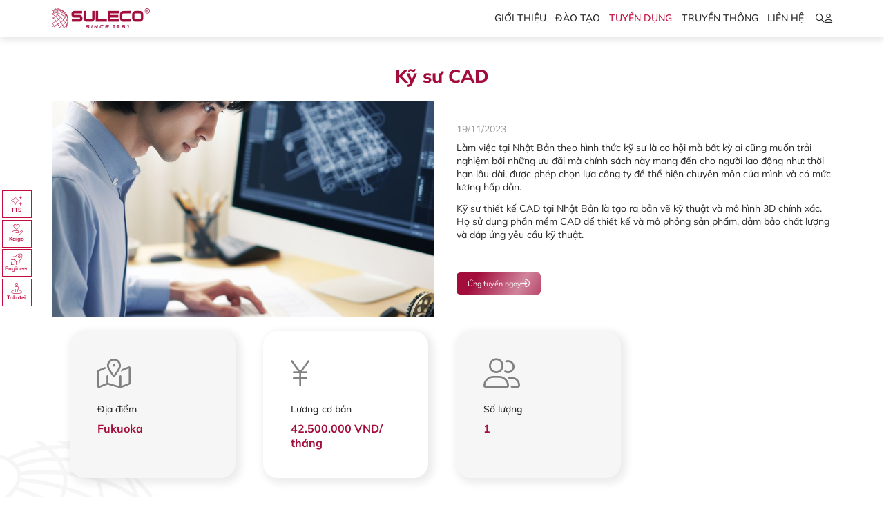

--- FILE ---
content_type: text/html; charset=utf-8
request_url: https://suleco.vn/tuyen-dung/viec-lam-tai-nhat-ban/ky-su/ky-su-cad-1
body_size: 49206
content:


	<!DOCTYPE html>
	<html id="ctl00_Html1" lang="vi">

	<head id="ctl00_Head1"><title>
	Kỹ sư CAD - Suleco
</title>
<meta http-equiv="Content-Type" content="text/html; charset=utf-8" /><script src="https://chat.bizfly.vn/script/dip-v2/1c4e4ccd-753f-4ed6-94ba-220b5ce9e7ce?ref=webEmbed_e6ca11804b65b6be9aca1e24f7905dec" async></script>
<meta property="og:image" content="https://suleco.vn/Data/Sites/1/Recruitment/32/cad-3.jpg" />
<meta itemprop="image" content="https://suleco.vn/Data/Sites/1/Recruitment/32/cad-3.jpg" />
<meta property="og:image" content="https://suleco.vn/Data/Sites/1/Recruitment/32/cad-2.jpg" />
<meta itemprop="image" content="https://suleco.vn/Data/Sites/1/Recruitment/32/cad-2.jpg" />
<meta property="og:image" content="https://suleco.vn/Data/Sites/1/Recruitment/32/cad-1.jpg" />
<meta itemprop="image" content="https://suleco.vn/Data/Sites/1/Recruitment/32/cad-1.jpg" />
<meta property="og:image" content="https://suleco.vn/Data/Sites/1/Recruitment/32/cad.jpg" />
<meta itemprop="image" content="https://suleco.vn/Data/Sites/1/Recruitment/32/cad.jpg" />
<link rel="search" type="application/opensearchdescription+xml" title="Tìm kiếm SULECO" href="https://suleco.vn/SearchEngineInfo.ashx" /><meta name="viewport" content="width=device-width, initial-scale=1.0, minimum-scale=1.0, maximum-scale=1.0, user-scalable=no" /><link rel='shortcut icon' href='/Data/Sites/1/skins/default/favicon.ico' /><link rel="stylesheet" href="/data/sites/1/skins/default/css/core.min.css" /><link rel="stylesheet" href="/data/sites/1/skins/default/css/main.min.css?v=1.0.17" /><link rel="stylesheet" href="/data/sites/1/skins/default/css/account.css" /><link rel="stylesheet" href="/data/sites/1/skins/default/css/custom.css" />
		<!-- Google Tag Manager -->
		<script>(function (w, d, s, l, i) {
				w[l] = w[l] || []; w[l].push({
					'gtm.start':
						new Date().getTime(), event: 'gtm.js'
				}); var f = d.getElementsByTagName(s)[0],
					j = d.createElement(s), dl = l != 'dataLayer' ? '&l=' + l : ''; j.async = true; j.src =
						'https://www.googletagmanager.com/gtm.js?id=' + i + dl; f.parentNode.insertBefore(j, f);
			})(window, document, 'script', 'dataLayer', 'GTM-MM5CSZW');</script>
		<!-- End Google Tag Manager -->
		<!-- Meta Pixel Code -->
		<script>
			!function (f, b, e, v, n, t, s) {
				if (f.fbq) return; n = f.fbq = function () {
					n.callMethod ?
						n.callMethod.apply(n, arguments) : n.queue.push(arguments)
				};
				if (!f._fbq) f._fbq = n; n.push = n; n.loaded = !0; n.version = '2.0';
				n.queue = []; t = b.createElement(e); t.async = !0;
				t.src = v; s = b.getElementsByTagName(e)[0];
				s.parentNode.insertBefore(t, s)
			}(window, document, 'script',
				'https://connect.facebook.net/en_US/fbevents.js');
			fbq('init', '6605678666111491');
			fbq('track', 'PageView');
		</script>
		<noscript><img height="1" width="1" style="display:none"
				src="https://www.facebook.com/tr?id=6605678666111491&ev=PageView&noscript=1" /></noscript>
		<!-- End Meta Pixel Code -->
		<script>
			!function (w, d, t) {
				w.TiktokAnalyticsObject = t; var ttq = w[t] = w[t] || []; ttq.methods = ["page", "track", "identify", "instances", "debug", "on", "off", "once", "ready", "alias", "group", "enableCookie", "disableCookie"], ttq.setAndDefer = function (t, e) { t[e] = function () { t.push([e].concat(Array.prototype.slice.call(arguments, 0))) } }; for (var i = 0;i < ttq.methods.length;i++)ttq.setAndDefer(ttq, ttq.methods[i]); ttq.instance = function (t) { for (var e = ttq._i[t] || [], n = 0;n < ttq.methods.length;n++)ttq.setAndDefer(e, ttq.methods[n]); return e }, ttq.load = function (e, n) { var i = "https://analytics.tiktok.com/i18n/pixel/events.js"; ttq._i = ttq._i || {}, ttq._i[e] = [], ttq._i[e]._u = i, ttq._t = ttq._t || {}, ttq._t[e] = +new Date, ttq._o = ttq._o || {}, ttq._o[e] = n || {}; var o = document.createElement("script"); o.type = "text/javascript", o.async = !0, o.src = i + "?sdkid=" + e + "&lib=" + t; var a = document.getElementsByTagName("script")[0]; a.parentNode.insertBefore(o, a) };
				ttq.load('CJVSE3JC77UDO397JQH0');
				ttq.page();
			}(window, document, 'ttq');
		</script>
	<link href="/WebResource.axd?d=bZNIfbdMO3VDFnJIJ-GpHdjf5cmRzH-RWpP2gCKs8ekYwy2FgRvV8T1_Vfvz8xiphC_-aAAVHzx_ycfNSsA6gFBb1lVCxvWjWWu8vlFnsvk-eygt8663y-jqPgzjATvoKFPitQ2&amp;t=638455924970196642" type="text/css" rel="stylesheet" class="Telerik_stylesheet" /><link href="/WebResource.axd?d=g-3LQcfE4r3Lnids24NyF3DbhFUDW4v1jB2sMhLAvUtljE2NOapPNTmcReMrBX2baCQIym__16nnjLD9pXYlPQtDlRnjqCCMwFmDILCDzSnJYp6VDSjINyMZWCnsMMVL714ILXckgRF2Kn_ZB0Wc42rx9cI1&amp;t=638455924970196642" type="text/css" rel="stylesheet" class="Telerik_stylesheet" /><link href="/WebResource.axd?d=r9Q1M-RSJ4HmM61A4C2TUZ9R6sBLkdgRSZPVWc5AxSvZ6o_4hUUd9t1MguaVNi9QVSnCduCOZDsmuBvMp3HxnlBKxZIiA0uGtvJDImHrSM6gW_zzqzwoqx7Kp6N_a1rvx5kcMA2&amp;t=638455924970196642" type="text/css" rel="stylesheet" class="Telerik_stylesheet" /><link href="/WebResource.axd?d=gKthCpGz3QH9Nw9ULY5JLoxfSdBOGT2rUntpu-BzYTrh7msB6JpQyUchMKsNCXTzJ6Y53qVVU1b9Py1PY5YK-IRuukyIBVtvaJJHlCJ265X4fjDkJesQQf4772ShoZbhWmGmgA1Xp-4lWiKNo1Ul4nQZDf81&amp;t=638455924970196642" type="text/css" rel="stylesheet" class="Telerik_stylesheet" /><link href="/WebResource.axd?d=ms6c59aCNJIZEe8BlAH1mtA8ZxC856LNvv5nBqCRiL_NnND9Jou9-KtBcl_mMuYfZUAft63g5qD8fHqLv5mmbY2aHEoy9jiGKsggaIybYVtaQv5jIY_kpC3_u89kNqlitfmpqQ2&amp;t=638455924970196642" type="text/css" rel="stylesheet" class="Telerik_stylesheet" /><link href="/WebResource.axd?d=rdFTH_q9ZThMNNFs2cwgfE_WoQoKAPqY_W7XjOb2X72eDFeMPu74FJ7w6OyGmF6gGv9riDQFY3kFIvkD8gHObHb8UrllvTH5nQATzjSRHC546PUIM4BueYHwANFNOLw7PBMNJ8YOVxFI6tIQ8v_vJOAGJgs1&amp;t=638455924971915918" type="text/css" rel="stylesheet" class="Telerik_stylesheet" /></head>

	<body id="ctl00_Body" class="canhcam recruitment-detail-page vi-vn">
		<!-- Google Tag Manager (noscript) -->
		<noscript><iframe src="https://www.googletagmanager.com/ns.html?id=GTM-MM5CSZW" height="0" width="0"
				style="display:none;visibility:hidden"></iframe></noscript>
		<!-- End Google Tag Manager (noscript) -->
		
		
		<form method="post" action="/tuyen-dung/viec-lam-tai-nhat-ban/ky-su/ky-su-cad-1" onsubmit="javascript:return WebForm_OnSubmit();" id="aspnetForm">
<div class="aspNetHidden">
<input type="hidden" name="__EVENTTARGET" id="__EVENTTARGET" value="" />
<input type="hidden" name="__EVENTARGUMENT" id="__EVENTARGUMENT" value="" />
<input type="hidden" name="__LASTFOCUS" id="__LASTFOCUS" value="" />
<input type="hidden" name="__VIEWSTATEFIELDCOUNT" id="__VIEWSTATEFIELDCOUNT" value="23" />
<input type="hidden" name="__VIEWSTATE" id="__VIEWSTATE" value="/[base64]" />
<input type="hidden" name="__VIEWSTATE1" id="__VIEWSTATE1" value="[base64]" />
<input type="hidden" name="__VIEWSTATE2" id="__VIEWSTATE2" value="[base64]" />
<input type="hidden" name="__VIEWSTATE3" id="__VIEWSTATE3" value="[base64]" />
<input type="hidden" name="__VIEWSTATE4" id="__VIEWSTATE4" value="[base64]" />
<input type="hidden" name="__VIEWSTATE5" id="__VIEWSTATE5" value="[base64]" />
<input type="hidden" name="__VIEWSTATE6" id="__VIEWSTATE6" value="[base64]/YUkVt5IHwpkHw5oHw8FB3JpTGFiZWwfEGgfDGcf" />
<input type="hidden" name="__VIEWSTATE7" id="__VIEWSTATE7" value="[base64]" />
<input type="hidden" name="__VIEWSTATE8" id="__VIEWSTATE8" value="[base64]" />
<input type="hidden" name="__VIEWSTATE9" id="__VIEWSTATE9" value="[base64]" />
<input type="hidden" name="__VIEWSTATE10" id="__VIEWSTATE10" value="[base64]" />
<input type="hidden" name="__VIEWSTATE11" id="__VIEWSTATE11" value="[base64]" />
<input type="hidden" name="__VIEWSTATE12" id="__VIEWSTATE12" value="[base64]" />
<input type="hidden" name="__VIEWSTATE13" id="__VIEWSTATE13" value="[base64]/DFRp4buBbiBHaWFuZwlUcsOgIFZpbmgMVHV5w6puIFF1YW5nClbEqW5oIExvbmcLVsSpbmggUGjDumMJWcOqbiBCw6FpFCsDQGdnZ2dnZ2dnZ2dnZ2dnZ2dnZ2dnZ2dnZ2dnZ2dnZ2dnZ2dnZ2dnZ2dnZ2dnZ2dnZ2dnZ2dn" />
<input type="hidden" name="__VIEWSTATE14" id="__VIEWSTATE14" value="[base64]" />
<input type="hidden" name="__VIEWSTATE15" id="__VIEWSTATE15" value="[base64]" />
<input type="hidden" name="__VIEWSTATE16" id="__VIEWSTATE16" value="[base64]" />
<input type="hidden" name="__VIEWSTATE17" id="__VIEWSTATE17" value="[base64]/[base64]" />
<input type="hidden" name="__VIEWSTATE18" id="__VIEWSTATE18" value="LldlYi5VSS5XZWJSZXNvdXJjZS5heGQ/[base64]" />
<input type="hidden" name="__VIEWSTATE19" id="__VIEWSTATE19" value="[base64]" />
<input type="hidden" name="__VIEWSTATE20" id="__VIEWSTATE20" value="[base64]" />
<input type="hidden" name="__VIEWSTATE21" id="__VIEWSTATE21" value="[base64]" />
<input type="hidden" name="__VIEWSTATE22" id="__VIEWSTATE22" value="[base64]/IddWso=" />
</div>

<script type="text/javascript">
//<![CDATA[
var theForm = document.forms['aspnetForm'];
if (!theForm) {
    theForm = document.aspnetForm;
}
function __doPostBack(eventTarget, eventArgument) {
    if (!theForm.onsubmit || (theForm.onsubmit() != false)) {
        theForm.__EVENTTARGET.value = eventTarget;
        theForm.__EVENTARGUMENT.value = eventArgument;
        theForm.submit();
    }
}
//]]>
</script>


<script src="https://ajax.aspnetcdn.com/ajax/4.6/1/WebForms.js" type="text/javascript"></script>
<script type="text/javascript">
//<![CDATA[
window.WebForm_PostBackOptions||document.write('<script type="text/javascript" src="/WebResource.axd?d=tdqOCjX_Tkz9L736C78wjLqpwZ1xFfefHg9Pbbz0kpeoed_sEeHUNxcX7WmAe_6Rl9MFWl9nY6-HU9pjv7_iXjQula81&amp;t=638393501798026697"><\/script>');//]]>
</script>



<script src="https://ajax.aspnetcdn.com/ajax/4.6/1/WebUIValidation.js" type="text/javascript"></script>
<script src="https://ajax.aspnetcdn.com/ajax/4.6/1/MicrosoftAjax.js" type="text/javascript"></script>
<script type="text/javascript">
//<![CDATA[
(window.Sys && Sys._Application && Sys.Observer)||document.write('<script type="text/javascript" src="/ScriptResource.axd?d=WTPxr8wcVZ8UAu6fXONKg8RYxL0YgDt_9MFvHfY3jn_qEkK5cVPG6SyOmNu7Bbip3dxaynrJQpl2WrNArlEcVu5DlxpgmLYd5EFtqAVQH8ifY3qKpLTfvdlGzwVAJLdS7MIrOPh0LIUkzj4YrWr24L-S-ok1&t=511fa37d"><\/script>');//]]>
</script>

<script src="https://ajax.aspnetcdn.com/ajax/4.6/1/MicrosoftAjaxWebForms.js" type="text/javascript"></script>
<script type="text/javascript">
//<![CDATA[
(window.Sys && Sys.WebForms)||document.write('<script type="text/javascript" src="/ScriptResource.axd?d=mnpRk0vEfH-BA_f2lav4mOUZEsHXKdVEERRojhRobdwhFy5Ng0QgAvuexlA-wzuonpUsF0GXtY4X4k8aQ0VkBd3rS3x4QBqZNavMK8c1PEQ4qRLXI2CD8wfnJBf8z8MoR72Pv0nBLVqzWQ9LLK88v_G4mPeRGKmVyL1KwWNYcpma85Pe0&t=511fa37d"><\/script>');function WebForm_OnSubmit() {
if (typeof(ValidatorOnSubmit) == "function" && ValidatorOnSubmit() == false) return false;
return true;
}
//]]>
</script>

			
			
			
			<script type="text/javascript">
//<![CDATA[
Sys.WebForms.PageRequestManager._initialize('ctl00$ScriptManager1', 'aspnetForm', ['tctl00$altContent2$ctl00$pnlFormWizard','','tctl00$altContent2$ctl01$upContact','','tctl00$altContent2$ctl01$upProvince','','tctl00$altContent2$ctl01$captcha$ctl01',''], ['ctl00$altContent2$ctl01$captcha$CaptchaLinkButton',''], [], 90, 'ctl00');
//]]>
</script>

			<div id="fb-root"></div>
			<header class="global-header">
				<div class="container">
					<div class="header-wrap flex justify-between items-center">
						<div class="logo-wrapper">
							<div class="logo">
								<div class='Module Module-1369'><div class='ModuleContent'><a href="/"> <img alt="" src="/data/sites/1/skins/default/img/logo.png" /></a></div></div>
							</div>
						</div>
						<div class="header-left flex justify-between items-center gap-32">
							<div class="menu-wrapper">
								<div class='Module Module-1370'><div class='ModuleContent'><div class="menu">
  <ul>
    <li>
      <a href="https://suleco.vn/gioi-thieu" target="_self">Giới thiệu</a>
    </li>
    <li>
      <a href="https://suleco.vn/dao-tao" target="_self">Đào tạo</a>
    </li>
    <li class="has-sub active">
      <a href="https://suleco.vn/viec-lam-tai-nhat-ban" target="_self">Tuyển dụng</a>
      <div class="toggle-sub-menu">
        <span class="fal fa-angle-down">
        </span>
      </div>
      <div class="sub-menu">
        <ul>
          <li class="active">
            <a href="https://suleco.vn/tuyen-dung/viec-lam-tai-nhat-ban" target="_self" title="Việc làm tại Nhật Bản">Việc làm tại Nhật Bản</a>
          </li>
          <li>
            <a href="https://suleco.vn/tuyen-dung/viec-lam-trong-nuoc" target="_self" title="Việc làm trong nước">Việc làm trong nước</a>
          </li>
          <li>
            <a href="https://suleco.vn/tuyen-dung/viec-lam-tai-suleco" target="_self" title="Việc làm tại Suleco">Việc làm tại Suleco</a>
          </li>
        </ul>
      </div>
    </li>
    <li>
      <a href="https://suleco.vn/truyen-thong" target="_self">Truyền thông</a>
    </li>
    <li>
      <a href="https://suleco.vn/lien-he" target="_self">Liên hệ</a>
    </li>
  </ul>
</div></div></div>
								<div class="language-wrapper-mobile hidden-desktop">
									<div class="container"></div>
								</div>
							</div>
							<div class="util-wrapper flex items-center gap-20">
								<div class="language-wrapper">
									<!-- <div class='Module Module-1371'><div class="language dropdown">
  <div class="current flex gap-8 items-center">
    <a href="#">
      <img class="lazy" data-src="/Data/SiteImages/flags/vn.gif" alt="Tiếng Việt">
    </a>
    <span class="fal fa-chevron-down">
    </span>
  </div>
  <div class="dropdown-content">
    <ul>
      <li>
        <a class="lang-JP" href="https://suleco.vn/ja-JP/" title="JP">
          <img src="/Data/SiteImages/flags/ja.gif" alt="JP">
        </a>
      </li>
    </ul>
  </div>
</div></div> -->
									<div id="google_translate_element"></div>
								</div>
								<div class="search-wrapper">
									<div class="search-toggle"><span class="far fa-search"></span></div>
								</div>
								<div class="account-wrapper">
									<div class="account dropdown">
										<span class="far fa-user"></span>
										<div class="dropdown-content">
											<ul>
												<li class=""><a class="before-login flex" rel="nofollow" href="https://suleco.vn/Secure/Login.aspx?returnurl=%2ftuyen-dung%2fviec-lam-tai-nhat-ban%2fky-su%2fky-su-cad-1">Đăng nhập / Đăng k&#253;</a></li>
												
												
												
											</ul>
										</div>
									</div>
								</div>
								<div class="menu-toggle hidden-desktop"><span class="far fa-bars"></span></div>
							</div>
						</div>
					</div>
				</div>
			</header>
			<div class="search-popup">
				<div class="search-container">
					<div class='Module Module-1372'><div id='ctl00_mdl1372_ctl00_Search_pnlSearch' class='searchbox'>

    <input name="ctl00$mdl1372$ctl00$Search$txtSearch" type="text" id="ctl00_mdl1372_ctl00_Search_txtSearch" title="Tìm kiếm" class="searchinput" autocomplete="off" placeholder="Tìm kiếm" />
    
    <button onclick="__doPostBack('ctl00$mdl1372$ctl00$Search$btnSearch','')" id="ctl00_mdl1372_ctl00_Search_btnSearch" class="searchbutton">
        <span class="fal fa-search"></span>
    </button>

</div></div>
				</div>
			</div>
			<div class="search-backdrop backdrop"></div>
			<div class="menu-mobile-backdrop backdrop"></div>
			<main>
				<div id="ctl00_divAlt1" class="altcontent1 cmszone">
	
					
					<section class="breadcrumb-banner"><div class='Module Module-1377'><div class='ModuleContent'><div class="banner-wrapper">
  <div class="banner-item">
    <div class="banner-item-img">
      <figure>
        <img class="lazy w-100" data-src="/Data/Sites/1/Banner/tuyển-dụng.png" data-srcset="/Data/Sites/1/Banner/1tuyển-dụng.png 1024w, /Data/Sites/1/Banner/tuyển-dụng.png" alt="">
      </figure>
    </div>
  </div>
</div>
</div></div><div class="page-title-breadcrumb-wrapper text-center text-white"><div class="container"><div class='Module Module-1378'><div class='ModuleContent'><h2 class="page-title heading-1 font-light  ">Tuyển dụng</h2></div></div><div class="breadcrumb-wrapper"><div class='Module Module-1379'><ol class='breadcrumb' itemscope='' itemtype='http://schema.org/BreadcrumbList'>
    
            <li itemprop='itemListElement' itemscope='' itemtype='http://schema.org/ListItem'><a href='https://suleco.vn' class='itemcrumb' itemprop='item'  itemtype='http://schema.org/Thing'><span itemprop='name'>Trang chủ</span></a><meta itemprop='position' content='0'></li>
        
            <li itemprop='itemListElement' itemscope='' itemtype='http://schema.org/ListItem'><a href='https://suleco.vn/viec-lam-tai-nhat-ban' class='itemcrumb' itemprop='item'  itemtype='http://schema.org/Thing'><span itemprop='name'>Tuyển dụng</span></a><meta itemprop='position' content='1'></li>
        
            <li itemprop='itemListElement' itemscope='' itemtype='http://schema.org/ListItem'><a href='https://suleco.vn/tuyen-dung/viec-lam-tai-nhat-ban' class='itemcrumb' itemprop='item'  itemtype='http://schema.org/Thing'><span itemprop='name'>Việc làm tại Nhật Bản</span></a><meta itemprop='position' content='2'></li>
        
            <li itemprop='itemListElement' itemscope='' itemtype='http://schema.org/ListItem'><a href='https://suleco.vn/tuyen-dung/viec-lam-tai-nhat-ban/ky-su' class='itemcrumb active' itemprop='item'  itemtype='http://schema.org/Thing'><span itemprop='name'>Kỹ sư</span></a><meta itemprop='position' content='3'></li>
        
    
</ol></div></div></div></div></section>
				
</div>
				
				<div id="ctl00_divCenter" class="middle-fullwidth">
	
					
						
    
<div class='Module Module-1418'><div class='ModuleContent'>
<div id="ctl00_mainContent_ctl00_ctl00_pnlInnerWrap">
		
    
    <section class="section career-detail-bg">
  <div class="container">
    <h1 class="font-extra text-primary-800 mb-8 heading-2 text-center">Kỹ sư CAD</h1>
    <div class="row items-center">
      <div class="col-lg-6">
        <div class="img">
          <figure class="ratio-16-9">
            <img class="lazy" data-src="/Data/Sites/1/Recruitment/32/cad-3.jpg" alt="Kỹ sư CAD">
          </figure>
        </div>
      </div>
      <div class="col-lg-6">
        <div class="pl-lg-4 body-2">
          <div class="text-gray-400">19/11/2023</div>
          <div class="article-content mt-3 layout is-gap-16"><p>Làm việc tại Nhật Bản theo hình thức kỹ sư là cơ hội mà bất kỳ ai cũng muốn trải nghiệm bởi những ưu đãi mà chính sách này mang đến cho người lao động như: thời hạn lâu dài, được phép chọn lựa công ty để thể hiện chuyên môn của mình và có mức lương hấp dẫn.</p>
<p>Kỹ sư thiết kế CAD tại Nhật Bản là tạo ra bản vẽ kỹ thuật và mô hình 3D chính xác. Họ sử dụng phần mềm CAD để thiết kế và mô phỏng sản phẩm, đảm bảo chất lượng và đáp ứng yêu cầu kỹ thuật.</p>
<br /></div>
          <a class="btn btn-primary scroll-down mt-lg-10 mt-6" href="#formApplyJob">
            <span>Ứng tuyển ngay</span>
            <em class="far fa-arrow-right-to-arc">
            </em>
          </a>
        </div>
      </div>
    </div>
    <div class="career-detail-props mt-8 px-lg-10">
      <div class="row equal-height">
        <div class="col-md-3 col-6 item-col">
          <div class="item">
            <div class="icon">
              <span class="fal fa-map-location-dot">
              </span>
            </div>
            <div class="title">Địa điểm</div>
            <div class="value">Fukuoka</div>
          </div>
        </div>
        <div class="col-md-3 col-6 item-col">
          <div class="item">
            <div class="icon">
              <span class="fal fa-yen">
              </span>
            </div>
            <div class="title">Lương cơ bản</div>
            <div class="value">42.500.000 VND/ tháng</div>
          </div>
        </div>
        <div class="col-md-3 col-6 item-col">
          <div class="item ">
            <div class="icon">
              <span class="fal fa-user-group">
              </span>
            </div>
            <div class="title">Số lượng</div>
            <div class="value">1</div>
          </div>
        </div>
      </div>
    </div>
    <div class="career-detail-attr mt-8 mt-lg-15">
      <div class="accordion-list mt-lg-10 mt-6 layout is-gap-20 is-gap-lg-40">
        <div class="accordion-item active">
          <div class="accordion-title flex justify-between py-4 px-8 background-primary-800 text-white gap-16 radius-12 heading-5">
            <div class="title font-bold">Thông tin chi tiết</div>
            <span class="fal fa-chevron-down">
            </span>
          </div>
          <div class="accordion-body">
            <div class="pt-5 px-6">
              <div class="body-2 font-medium article-content layout is-gap-16"><ul>
    <li>Công việc: Thiết kế, vẽ, lập trình các sản phẩm máy móc, thiết bị sử dụng phần mềm CAD</li>
    <li>Mức lương: <strong>260,625 yên/ tháng</strong>, tương đương 42,5 triệu/ tháng (theo tỉ giá yên 162).</li>
    <li>Thời gian làm việc: 8:00 ~ 17:30</li>
</ul></div>
            </div>
          </div>
        </div>
        <div class="accordion-item active">
          <div class="accordion-title flex justify-between py-4 px-8 background-primary-800 text-white gap-16 radius-12 heading-5">
            <div class="title font-bold">Lợi ích khi tham gia</div>
            <span class="fal fa-chevron-down">
            </span>
          </div>
          <div class="accordion-body">
            <div class="pt-5 px-6">
              <div class="body-2 font-medium article-content layout is-gap-16"><ul>
    <li>Suleco hỗ trợ các thủ tục vay vốn ngân hàng chính sách địa phương.</li>
    <li>Bảo hiểm y tế, hưu trí lao động, nghỉ lễ, tết,... theo quy định của Luật lao động Nhật Bản.</li>
    <li>Được hưởng chế độ khám, chữa bệnh theo quy định của pháp luật Nhật Bản và được hỗ trợ từ quỹ hỗ trợ việc làm ngoài nước theo quy định của pháp luật Việt Nam.</li>
    <li>Trang thiết bị bảo hộ lao động, đảm bảo an toàn vệ sinh lao động theo pháp luật Nhật Bản.</li>
    <li>Tùy khoảng cách nơi ở đến nơi làm việc mà công ty tiếp nhận tại Nhật sẽ bố trí phương tiện hoặc hỗ trợ chi phí đi lại.</li>
    <li>Hỗ trợ tận tình từ Trung tâm Chăm sóc Học viên &amp; Thực tập sinh từ Việt Nam đến Nhật Bản và trở về sau 3 năm.</li>
    <li>Ứng viên sau khi kết thúc thời gian làm việc tại Nhật sẽ được Suleco hỗ trợ giới thiệu việc làm tại Việt Nam hoặc tiếp tục phát triển công việc tại Nhật Bản.</li>
</ul></div>
            </div>
          </div>
        </div>
        <div class="accordion-item active">
          <div class="accordion-title flex justify-between py-4 px-8 background-primary-800 text-white gap-16 radius-12 heading-5">
            <div class="title font-bold">Điều kiện</div>
            <span class="fal fa-chevron-down">
            </span>
          </div>
          <div class="accordion-body">
            <div class="pt-5 px-6">
              <div class="body-2 font-medium article-content layout is-gap-16"><ul>
    <li>Ứng viên: <strong>1 Nam; từ 21 – 35 tuổi</strong></li>
    <li>Tình trạng hôn nhân: Không yêu cầu</li>
    <li>Trình độ: Tốt nghiệp <strong>Cao đẳng chính quy</strong> trở lên</li>
    <li>Có sức khỏe tốt, không có bệnh truyền nhiễm.</li>
    <li>Tốt nghiệp các <strong>chuyên ngành liên quan đến CAD</strong>.</li>
    <li>Đã học tiếng Nhật trình độ tương đương N4 trước bay.</li>
</ul></div>
            </div>
          </div>
        </div>
        <div class="accordion-item active">
          <div class="accordion-title flex justify-between py-4 px-8 background-primary-800 text-white gap-16 radius-12 heading-5">
            <div class="title font-bold">Lịch trình tham gia</div>
            <span class="fal fa-chevron-down">
            </span>
          </div>
          <div class="accordion-body">
            <div class="pt-5 px-6">
              <div class="body-2 font-medium article-content layout is-gap-16"></div>
            </div>
          </div>
        </div>
      </div>
    </div>
  </div>
</section>
<section class="section pt-0">
  <div class="container">
    <h2 class="font-extra text-primary-800 mb-8 heading-2 text-center  ">Hình ảnh công việc</h2>
  </div>
  <div class="career-detail-gallery-slider">
    <div class="swiper">
      <div class="swiper-wrapper">
        <div class="swiper-slide">
          <div class="img">
            <figure class="radius-8 overflow-hidden ratio-16-9">
              <img class="lazy" data-src="/Data/Sites/1/Recruitment/32/cad-3.jpg" alt="">
            </figure>
          </div>
        </div>
        <div class="swiper-slide">
          <div class="img">
            <figure class="radius-8 overflow-hidden ratio-16-9">
              <img class="lazy" data-src="/Data/Sites/1/Recruitment/32/cad-2.jpg" alt="">
            </figure>
          </div>
        </div>
      </div>
    </div>
  </div>
  <div class="career-detail-gallery-slider">
    <div class="swiper" dir="rtl">
      <div class="swiper-wrapper">
        <div class="swiper-slide">
          <div class="img">
            <figure class="radius-8 overflow-hidden ratio-16-9">
              <img class="lazy" data-src="/Data/Sites/1/Recruitment/32/cad-1.jpg" alt="">
            </figure>
          </div>
        </div>
        <div class="swiper-slide">
          <div class="img">
            <figure class="radius-8 overflow-hidden ratio-16-9">
              <img class="lazy" data-src="/Data/Sites/1/Recruitment/32/cad.jpg" alt="">
            </figure>
          </div>
        </div>
      </div>
    </div>
  </div>
</section>
<section class="section pt-0 overflow-hidden" id="formApplyJob">
  <div class="container">
    <h2 class="font-extra text-primary-800 mb-8 heading-2 text-center  ">Tham gia ứng tuyển
				</h2>
    <div class="row no-gutter justify-center">
      <div class="col-lg-10">
        <div class="px-lg-16">
          <div class="box-shadow-1 radius-20 p-8 p-lg-15">
            <div class="form-general max-width:864@md mx:auto">
              <div class="heading-5 font-bold mb-lg-8 mb-6 text-center">Kỹ sư CAD</div>
              <div class="form-career-apply-wrap">
              </div>
            </div>
          </div>
        </div>
      </div>
    </div>
  </div>
</section>
<section class="section background-gray-50">
  <div class="container">
    <h2 class="font-extra text-primary-800 mb-8 heading-2 text-center  ">Vị trí tuyển dụng
						khác</h2>
    <div class="career-slider position-relative swiper-equal-height">
      <div class="row justify-center">
        <div class="col-lg-10">
          <div class="swiper-navigation is-between is-no-gap">
            <div class="swiper-btn swiper-prev">
              <span class="fal fa-arrow-right-to-arc fa-rotate-180">
              </span>
            </div>
            <div class="swiper-btn swiper-next">
              <span class="fal fa-arrow-right-to-arc">
              </span>
            </div>
          </div>
          <div class="swiper">
            <div class="swiper-wrapper">
              <div class="swiper-slide">
                <div class="career-card background-white radius-8 overflow-hidden">
                  <div class="career-card-img img-zoom-out">
                    <figure class="object-cover aspect:396/242">
                      <a href="https://suleco.vn/tuyen-dung/viec-lam-tai-nhat-ban/ky-su/ky-su-thiet-ke-co-khi" target="" title="Kỹ sư Thiết kế Cơ khí">
                        <img class="lazy" data-src="/Data/Sites/1/Recruitment/197/lắp-ráp-tb-điện-tử.jpg" alt="Kỹ sư Thiết kế Cơ khí">
                      </a>
                    </figure>
                  </div>
                  <div class="career-card-caption pt-4 pb-8 px-8">
                    <div class="career-card-title body-1 font-bold link-hover-color">
                      <a href="https://suleco.vn/tuyen-dung/viec-lam-tai-nhat-ban/ky-su/ky-su-thiet-ke-co-khi" target="" title="Kỹ sư Thiết kế Cơ khí">Kỹ sư Thiết kế Cơ khí</a>
                    </div>
                    <div class="divider background-primary-800 my-3 width:24px height:2px">
                    </div>
                    <div class="career-card-brief">
                      <ul class="layout is-gap-8">
                        <li>Số lượng: 15</li>
                        <li>Mức lương: 38.000.000 VND</li>
                        <li>
                        </li>
                      </ul>
                    </div>
                    <a class="btn btn-primary mt-3" href="https://suleco.vn/tuyen-dung/viec-lam-tai-nhat-ban/ky-su/ky-su-thiet-ke-co-khi" target="" title="Kỹ sư Thiết kế Cơ khí">
                      <span>Xem thêm</span>
                      <em class="far fa-arrow-right-to-arc">
                      </em>
                    </a>
                  </div>
                </div>
              </div>
              <div class="swiper-slide">
                <div class="career-card background-white radius-8 overflow-hidden">
                  <div class="career-card-img img-zoom-out">
                    <figure class="object-cover aspect:396/242">
                      <a href="https://suleco.vn/tuyen-dung/viec-lam-tai-nhat-ban/ky-su/dich-vu-hang-khong" target="" title="Dịch vụ hàng không">
                        <img class="lazy" data-src="/Data/Sites/1/Recruitment/194/dich-vu-hang-khong.jpg" alt="Dịch vụ hàng không">
                      </a>
                    </figure>
                  </div>
                  <div class="career-card-caption pt-4 pb-8 px-8">
                    <div class="career-card-title body-1 font-bold link-hover-color">
                      <a href="https://suleco.vn/tuyen-dung/viec-lam-tai-nhat-ban/ky-su/dich-vu-hang-khong" target="" title="Dịch vụ hàng không">Dịch vụ hàng không</a>
                    </div>
                    <div class="divider background-primary-800 my-3 width:24px height:2px">
                    </div>
                    <div class="career-card-brief">
                      <ul class="layout is-gap-8">
                        <li>Số lượng: 12</li>
                        <li>Mức lương: 32.500.000 VND</li>
                        <li>
                        </li>
                      </ul>
                    </div>
                    <a class="btn btn-primary mt-3" href="https://suleco.vn/tuyen-dung/viec-lam-tai-nhat-ban/ky-su/dich-vu-hang-khong" target="" title="Dịch vụ hàng không">
                      <span>Xem thêm</span>
                      <em class="far fa-arrow-right-to-arc">
                      </em>
                    </a>
                  </div>
                </div>
              </div>
              <div class="swiper-slide">
                <div class="career-card background-white radius-8 overflow-hidden">
                  <div class="career-card-img img-zoom-out">
                    <figure class="object-cover aspect:396/242">
                      <a href="https://suleco.vn/tuyen-dung/viec-lam-tai-nhat-ban/ky-su/nhan-vien-van-phong-1" target="" title="Nhân viên văn phòng">
                        <img class="lazy" data-src="/Data/Sites/1/Recruitment/155/nhan-vien-vp-4.jpg" alt="Nhân viên văn phòng">
                      </a>
                    </figure>
                  </div>
                  <div class="career-card-caption pt-4 pb-8 px-8">
                    <div class="career-card-title body-1 font-bold link-hover-color">
                      <a href="https://suleco.vn/tuyen-dung/viec-lam-tai-nhat-ban/ky-su/nhan-vien-van-phong-1" target="" title="Nhân viên văn phòng">Nhân viên văn phòng</a>
                    </div>
                    <div class="divider background-primary-800 my-3 width:24px height:2px">
                    </div>
                    <div class="career-card-brief">
                      <ul class="layout is-gap-8">
                        <li>Số lượng: 3</li>
                        <li>Mức lương: 36.000.000 VND</li>
                        <li>
                        </li>
                      </ul>
                    </div>
                    <a class="btn btn-primary mt-3" href="https://suleco.vn/tuyen-dung/viec-lam-tai-nhat-ban/ky-su/nhan-vien-van-phong-1" target="" title="Nhân viên văn phòng">
                      <span>Xem thêm</span>
                      <em class="far fa-arrow-right-to-arc">
                      </em>
                    </a>
                  </div>
                </div>
              </div>
              <div class="swiper-slide">
                <div class="career-card background-white radius-8 overflow-hidden">
                  <div class="career-card-img img-zoom-out">
                    <figure class="object-cover aspect:396/242">
                      <a href="https://suleco.vn/tuyen-dung/viec-lam-tai-nhat-ban/ky-su/nhan-vien-dich-vu-luu-tru-khach-san" target="" title="Nhân viên Dịch vụ Lưu trú Khách sạn">
                        <img class="lazy" data-src="/Data/Sites/1/Recruitment/133/ks-4.jpg" alt="Nhân viên Dịch vụ Lưu trú Khách sạn">
                      </a>
                    </figure>
                  </div>
                  <div class="career-card-caption pt-4 pb-8 px-8">
                    <div class="career-card-title body-1 font-bold link-hover-color">
                      <a href="https://suleco.vn/tuyen-dung/viec-lam-tai-nhat-ban/ky-su/nhan-vien-dich-vu-luu-tru-khach-san" target="" title="Nhân viên Dịch vụ Lưu trú Khách sạn">Nhân viên Dịch vụ Lưu trú Khách sạn</a>
                    </div>
                    <div class="divider background-primary-800 my-3 width:24px height:2px">
                    </div>
                    <div class="career-card-brief">
                      <ul class="layout is-gap-8">
                        <li>Số lượng: 6</li>
                        <li>Mức lương: 31.000.000<text> - </text>46.000.000 VND</li>
                        <li>
                        </li>
                      </ul>
                    </div>
                    <a class="btn btn-primary mt-3" href="https://suleco.vn/tuyen-dung/viec-lam-tai-nhat-ban/ky-su/nhan-vien-dich-vu-luu-tru-khach-san" target="" title="Nhân viên Dịch vụ Lưu trú Khách sạn">
                      <span>Xem thêm</span>
                      <em class="far fa-arrow-right-to-arc">
                      </em>
                    </a>
                  </div>
                </div>
              </div>
              <div class="swiper-slide">
                <div class="career-card background-white radius-8 overflow-hidden">
                  <div class="career-card-img img-zoom-out">
                    <figure class="object-cover aspect:396/242">
                      <a href="https://suleco.vn/tuyen-dung/viec-lam-tai-nhat-ban/ky-su/ky-thuat-vien-cad" target="" title="Kỹ thuật viên CAD">
                        <img class="lazy" data-src="/Data/Sites/1/Recruitment/126/cad.jpg" alt="Kỹ thuật viên CAD">
                      </a>
                    </figure>
                  </div>
                  <div class="career-card-caption pt-4 pb-8 px-8">
                    <div class="career-card-title body-1 font-bold link-hover-color">
                      <a href="https://suleco.vn/tuyen-dung/viec-lam-tai-nhat-ban/ky-su/ky-thuat-vien-cad" target="" title="Kỹ thuật viên CAD">Kỹ thuật viên CAD</a>
                    </div>
                    <div class="divider background-primary-800 my-3 width:24px height:2px">
                    </div>
                    <div class="career-card-brief">
                      <ul class="layout is-gap-8">
                        <li>Số lượng: 2</li>
                        <li>Mức lương: 29.000.000<text> - </text>35.000.000 VND</li>
                        <li>
                        </li>
                      </ul>
                    </div>
                    <a class="btn btn-primary mt-3" href="https://suleco.vn/tuyen-dung/viec-lam-tai-nhat-ban/ky-su/ky-thuat-vien-cad" target="" title="Kỹ thuật viên CAD">
                      <span>Xem thêm</span>
                      <em class="far fa-arrow-right-to-arc">
                      </em>
                    </a>
                  </div>
                </div>
              </div>
              <div class="swiper-slide">
                <div class="career-card background-white radius-8 overflow-hidden">
                  <div class="career-card-img img-zoom-out">
                    <figure class="object-cover aspect:396/242">
                      <a href="https://suleco.vn/tuyen-dung/viec-lam-tai-nhat-ban/ky-su/ky-su-sua-chua-bao-dung-o-to" target="" title="Kỹ sư Sửa chữa, Bảo dưỡng ô tô">
                        <img class="lazy" data-src="/Data/Sites/1/Recruitment/100/bd-o-to.jpg" alt="Kỹ sư Sửa chữa, Bảo dưỡng ô tô">
                      </a>
                    </figure>
                  </div>
                  <div class="career-card-caption pt-4 pb-8 px-8">
                    <div class="career-card-title body-1 font-bold link-hover-color">
                      <a href="https://suleco.vn/tuyen-dung/viec-lam-tai-nhat-ban/ky-su/ky-su-sua-chua-bao-dung-o-to" target="" title="Kỹ sư Sửa chữa, Bảo dưỡng ô tô">Kỹ sư Sửa chữa, Bảo dưỡng ô tô</a>
                    </div>
                    <div class="divider background-primary-800 my-3 width:24px height:2px">
                    </div>
                    <div class="career-card-brief">
                      <ul class="layout is-gap-8">
                        <li>Số lượng: 30</li>
                        <li>Mức lương: 31.000.000 VND</li>
                        <li>
                        </li>
                      </ul>
                    </div>
                    <a class="btn btn-primary mt-3" href="https://suleco.vn/tuyen-dung/viec-lam-tai-nhat-ban/ky-su/ky-su-sua-chua-bao-dung-o-to" target="" title="Kỹ sư Sửa chữa, Bảo dưỡng ô tô">
                      <span>Xem thêm</span>
                      <em class="far fa-arrow-right-to-arc">
                      </em>
                    </a>
                  </div>
                </div>
              </div>
              <div class="swiper-slide">
                <div class="career-card background-white radius-8 overflow-hidden">
                  <div class="career-card-img img-zoom-out">
                    <figure class="object-cover aspect:396/242">
                      <a href="https://suleco.vn/tuyen-dung/viec-lam-tai-nhat-ban/ky-su/san-xuat-phu-tung-o-to" target="" title="Sản xuất phụ tùng Ô tô">
                        <img class="lazy" data-src="/Data/Sites/1/Recruitment/91/sx-phu-tung-o-to-4.jpg" alt="Sản xuất phụ tùng Ô tô">
                      </a>
                    </figure>
                  </div>
                  <div class="career-card-caption pt-4 pb-8 px-8">
                    <div class="career-card-title body-1 font-bold link-hover-color">
                      <a href="https://suleco.vn/tuyen-dung/viec-lam-tai-nhat-ban/ky-su/san-xuat-phu-tung-o-to" target="" title="Sản xuất phụ tùng Ô tô">Sản xuất phụ tùng Ô tô</a>
                    </div>
                    <div class="divider background-primary-800 my-3 width:24px height:2px">
                    </div>
                    <div class="career-card-brief">
                      <ul class="layout is-gap-8">
                        <li>Số lượng: 1</li>
                        <li>Mức lương: 26.000.000 VND</li>
                        <li>
                        </li>
                      </ul>
                    </div>
                    <a class="btn btn-primary mt-3" href="https://suleco.vn/tuyen-dung/viec-lam-tai-nhat-ban/ky-su/san-xuat-phu-tung-o-to" target="" title="Sản xuất phụ tùng Ô tô">
                      <span>Xem thêm</span>
                      <em class="far fa-arrow-right-to-arc">
                      </em>
                    </a>
                  </div>
                </div>
              </div>
              <div class="swiper-slide">
                <div class="career-card background-white radius-8 overflow-hidden">
                  <div class="career-card-img img-zoom-out">
                    <figure class="object-cover aspect:396/242">
                      <a href="https://suleco.vn/tuyen-dung/viec-lam-tai-nhat-ban/ky-su/giao-vien-tieng-nhat-tieng-anh" target="" title="Giáo viên tiếng Nhật, tiếng Anh">
                        <img class="lazy" data-src="/Data/Sites/1/Recruitment/89/gv-tn-4.jpg" alt="Giáo viên tiếng Nhật, tiếng Anh">
                      </a>
                    </figure>
                  </div>
                  <div class="career-card-caption pt-4 pb-8 px-8">
                    <div class="career-card-title body-1 font-bold link-hover-color">
                      <a href="https://suleco.vn/tuyen-dung/viec-lam-tai-nhat-ban/ky-su/giao-vien-tieng-nhat-tieng-anh" target="" title="Giáo viên tiếng Nhật, tiếng Anh">Giáo viên tiếng Nhật, tiếng Anh</a>
                    </div>
                    <div class="divider background-primary-800 my-3 width:24px height:2px">
                    </div>
                    <div class="career-card-brief">
                      <ul class="layout is-gap-8">
                        <li>Số lượng: 1</li>
                        <li>Mức lương: 27.000.000 VND</li>
                        <li>
                        </li>
                      </ul>
                    </div>
                    <a class="btn btn-primary mt-3" href="https://suleco.vn/tuyen-dung/viec-lam-tai-nhat-ban/ky-su/giao-vien-tieng-nhat-tieng-anh" target="" title="Giáo viên tiếng Nhật, tiếng Anh">
                      <span>Xem thêm</span>
                      <em class="far fa-arrow-right-to-arc">
                      </em>
                    </a>
                  </div>
                </div>
              </div>
              <div class="swiper-slide">
                <div class="career-card background-white radius-8 overflow-hidden">
                  <div class="career-card-img img-zoom-out">
                    <figure class="object-cover aspect:396/242">
                      <a href="https://suleco.vn/tuyen-dung/viec-lam-tai-nhat-ban/ky-su/kinh-doanh-nha-hang" target="" title="Kinh doanh Nhà hàng">
                        <img class="lazy" data-src="/Data/Sites/1/Recruitment/88/kd-nha-hang-2.jpg" alt="Kinh doanh Nhà hàng">
                      </a>
                    </figure>
                  </div>
                  <div class="career-card-caption pt-4 pb-8 px-8">
                    <div class="career-card-title body-1 font-bold link-hover-color">
                      <a href="https://suleco.vn/tuyen-dung/viec-lam-tai-nhat-ban/ky-su/kinh-doanh-nha-hang" target="" title="Kinh doanh Nhà hàng">Kinh doanh Nhà hàng</a>
                    </div>
                    <div class="divider background-primary-800 my-3 width:24px height:2px">
                    </div>
                    <div class="career-card-brief">
                      <ul class="layout is-gap-8">
                        <li>Số lượng: 1</li>
                        <li>Mức lương: 28.500.000 VND</li>
                        <li>
                        </li>
                      </ul>
                    </div>
                    <a class="btn btn-primary mt-3" href="https://suleco.vn/tuyen-dung/viec-lam-tai-nhat-ban/ky-su/kinh-doanh-nha-hang" target="" title="Kinh doanh Nhà hàng">
                      <span>Xem thêm</span>
                      <em class="far fa-arrow-right-to-arc">
                      </em>
                    </a>
                  </div>
                </div>
              </div>
              <div class="swiper-slide">
                <div class="career-card background-white radius-8 overflow-hidden">
                  <div class="career-card-img img-zoom-out">
                    <figure class="object-cover aspect:396/242">
                      <a href="https://suleco.vn/tuyen-dung/viec-lam-tai-nhat-ban/ky-su/kinh-doanh-san-pham-duc-nhua" target="" title="Kinh doanh sản phẩm Đúc nhựa">
                        <img class="lazy" data-src="/Data/Sites/1/Recruitment/87/nvkd-2.jpg" alt="Kinh doanh sản phẩm Đúc nhựa">
                      </a>
                    </figure>
                  </div>
                  <div class="career-card-caption pt-4 pb-8 px-8">
                    <div class="career-card-title body-1 font-bold link-hover-color">
                      <a href="https://suleco.vn/tuyen-dung/viec-lam-tai-nhat-ban/ky-su/kinh-doanh-san-pham-duc-nhua" target="" title="Kinh doanh sản phẩm Đúc nhựa">Kinh doanh sản phẩm Đúc nhựa</a>
                    </div>
                    <div class="divider background-primary-800 my-3 width:24px height:2px">
                    </div>
                    <div class="career-card-brief">
                      <ul class="layout is-gap-8">
                        <li>Số lượng: 1</li>
                        <li>Mức lương: 28.500.000 VND</li>
                        <li>
                        </li>
                      </ul>
                    </div>
                    <a class="btn btn-primary mt-3" href="https://suleco.vn/tuyen-dung/viec-lam-tai-nhat-ban/ky-su/kinh-doanh-san-pham-duc-nhua" target="" title="Kinh doanh sản phẩm Đúc nhựa">
                      <span>Xem thêm</span>
                      <em class="far fa-arrow-right-to-arc">
                      </em>
                    </a>
                  </div>
                </div>
              </div>
              <div class="swiper-slide">
                <div class="career-card background-white radius-8 overflow-hidden">
                  <div class="career-card-img img-zoom-out">
                    <figure class="object-cover aspect:396/242">
                      <a href="https://suleco.vn/tuyen-dung/viec-lam-tai-nhat-ban/ky-su/ky-su-trac-dia" target="" title="Kỹ sư Trắc địa">
                        <img class="lazy" data-src="/Data/Sites/1/Recruitment/81/ks-trac-dia-4.jpg" alt="Kỹ sư Trắc địa">
                      </a>
                    </figure>
                  </div>
                  <div class="career-card-caption pt-4 pb-8 px-8">
                    <div class="career-card-title body-1 font-bold link-hover-color">
                      <a href="https://suleco.vn/tuyen-dung/viec-lam-tai-nhat-ban/ky-su/ky-su-trac-dia" target="" title="Kỹ sư Trắc địa">Kỹ sư Trắc địa</a>
                    </div>
                    <div class="divider background-primary-800 my-3 width:24px height:2px">
                    </div>
                    <div class="career-card-brief">
                      <ul class="layout is-gap-8">
                        <li>Số lượng: 1</li>
                        <li>Mức lương: 33.000.000 VND</li>
                        <li>
                        </li>
                      </ul>
                    </div>
                    <a class="btn btn-primary mt-3" href="https://suleco.vn/tuyen-dung/viec-lam-tai-nhat-ban/ky-su/ky-su-trac-dia" target="" title="Kỹ sư Trắc địa">
                      <span>Xem thêm</span>
                      <em class="far fa-arrow-right-to-arc">
                      </em>
                    </a>
                  </div>
                </div>
              </div>
              <div class="swiper-slide">
                <div class="career-card background-white radius-8 overflow-hidden">
                  <div class="career-card-img img-zoom-out">
                    <figure class="object-cover aspect:396/242">
                      <a href="https://suleco.vn/tuyen-dung/viec-lam-tai-nhat-ban/ky-su/ky-su-cad" target="" title="Kỹ sư CAD">
                        <img class="lazy" data-src="/Data/Sites/1/Recruitment/31/cad-3.jpg" alt="Kỹ sư CAD">
                      </a>
                    </figure>
                  </div>
                  <div class="career-card-caption pt-4 pb-8 px-8">
                    <div class="career-card-title body-1 font-bold link-hover-color">
                      <a href="https://suleco.vn/tuyen-dung/viec-lam-tai-nhat-ban/ky-su/ky-su-cad" target="" title="Kỹ sư CAD">Kỹ sư CAD</a>
                    </div>
                    <div class="divider background-primary-800 my-3 width:24px height:2px">
                    </div>
                    <div class="career-card-brief">
                      <ul class="layout is-gap-8">
                        <li>Số lượng: 2</li>
                        <li>Mức lương: 37.500.000 VND</li>
                        <li>
                        </li>
                      </ul>
                    </div>
                    <a class="btn btn-primary mt-3" href="https://suleco.vn/tuyen-dung/viec-lam-tai-nhat-ban/ky-su/ky-su-cad" target="" title="Kỹ sư CAD">
                      <span>Xem thêm</span>
                      <em class="far fa-arrow-right-to-arc">
                      </em>
                    </a>
                  </div>
                </div>
              </div>
            </div>
          </div>
          <div class="swiper-pagination landing-page-pagination hidden-desktop mt-8">
          </div>
        </div>
      </div>
    </div>
  </div>
</section>
    

	</div></div></div></div></div></div></section>
				
</div>
				
				<div id="ctl00_divAltContent2" class="altcontent2 cmszone">
	
					<div class='hidden Module Module-1391'><div class='ModuleContent'><div id="ctl00_altContent2_ctl00_pnlFormWizard">
		
        <div id="ctl00_altContent2_ctl00_pnlForm" class="wrap-form" onkeypress="javascript:return WebForm_FireDefaultButton(event, &#39;ctl00_altContent2_ctl00_btnSubmit&#39;)">
			
            
            
            
            <div id="ctl00_altContent2_ctl00_pnlQuestions">
				<div class="row"><div class="form-group qtext col-sm-6"><input name="ctl00$altContent2$ctl00$ctlda2748844587494cbc078a033fce7b24$txtda2748844587494cbc078a033fce7b24" type="text" id="ctl00_altContent2_ctl00_ctlda2748844587494cbc078a033fce7b24_txtda2748844587494cbc078a033fce7b24" placeholder="Họ và tên" /><span id="ctl00_altContent2_ctl00_ctlda2748844587494cbc078a033fce7b24_valda2748844587494cbc078a033fce7b24" class="fa fa-exclamation-triangle" style="display:none;">Vui lòng nhập Họ và tên.</span></div><div class="form-group qdate col-sm-6"><div id="ctl00_altContent2_ctl00_ctl3f13231810344befb663c542ac8a292e_dp3f13231810344befb663c542ac8a292e_wrapper" class="RadPicker RadPicker_Default" style="display:inline-block;width:160px;">
					<!-- 2022.1.302.40 --><input style="visibility:hidden;display:block;float:right;margin:0 0 -1px -1px;width:1px;height:1px;overflow:hidden;border:0;padding:0;" id="ctl00_altContent2_ctl00_ctl3f13231810344befb663c542ac8a292e_dp3f13231810344befb663c542ac8a292e" name="ctl00$altContent2$ctl00$ctl3f13231810344befb663c542ac8a292e$dp3f13231810344befb663c542ac8a292e" type="text" class="rdfd_ radPreventDecorate" value="" title="Visually hidden input created for functionality purposes." /><table cellspacing="0" class="rcTable rcSingle" summary="Table holding date picker control for selection of dates." style="width:100%;">
						<caption style="display:none;">
							RadDatePicker
						</caption><thead style="display:none;">
							<tr>
								<th scope="col">RadDatePicker</th>
							</tr>
						</thead><tbody>
							<tr>
								<td class="rcInputCell" style="width:100%;"><span id="ctl00_altContent2_ctl00_ctl3f13231810344befb663c542ac8a292e_dp3f13231810344befb663c542ac8a292e_dateInput_wrapper" class="riSingle RadInput RadInput_Default" style="display:block;width:100%;"><input id="ctl00_altContent2_ctl00_ctl3f13231810344befb663c542ac8a292e_dp3f13231810344befb663c542ac8a292e_dateInput" name="ctl00$altContent2$ctl00$ctl3f13231810344befb663c542ac8a292e$dp3f13231810344befb663c542ac8a292e$dateInput" class="riTextBox riEmpty" value="Ngày sinh" type="text" /><input id="ctl00_altContent2_ctl00_ctl3f13231810344befb663c542ac8a292e_dp3f13231810344befb663c542ac8a292e_dateInput_ClientState" name="ctl00_altContent2_ctl00_ctl3f13231810344befb663c542ac8a292e_dp3f13231810344befb663c542ac8a292e_dateInput_ClientState" type="hidden" /></span></td><td><a title="Open the calendar popup." href="#" id="ctl00_altContent2_ctl00_ctl3f13231810344befb663c542ac8a292e_dp3f13231810344befb663c542ac8a292e_popupButton" class="rcCalPopup">Open the calendar popup.</a><div id="ctl00_altContent2_ctl00_ctl3f13231810344befb663c542ac8a292e_dp3f13231810344befb663c542ac8a292e_calendar_wrapper" style="display:none;">
									<table id="ctl00_altContent2_ctl00_ctl3f13231810344befb663c542ac8a292e_dp3f13231810344befb663c542ac8a292e_calendar" cellspacing="0" class="RadCalendar RadCalendar_Default">
										<caption>
											<span style='display:none;'>Calendar</span>
										</caption><thead>
											<tr>
												<td class="rcTitlebar"><table cellspacing="0">
													<caption>
														<span style='display:none;'>Title and navigation</span>
													</caption><thead>
														<tr style="display:none;">
															<th scope="col">Title and navigation</th>
														</tr>
													</thead><tbody>
	<tr>
		<td><a id="ctl00_altContent2_ctl00_ctl3f13231810344befb663c542ac8a292e_dp3f13231810344befb663c542ac8a292e_calendar_FNP" class="t-button rcFastPrev" title="&lt;&lt;" href="#">&lt;&lt;</a></td><td><a id="ctl00_altContent2_ctl00_ctl3f13231810344befb663c542ac8a292e_dp3f13231810344befb663c542ac8a292e_calendar_NP" class="t-button rcPrev" title="&lt;" href="#">&lt;</a></td><td id="ctl00_altContent2_ctl00_ctl3f13231810344befb663c542ac8a292e_dp3f13231810344befb663c542ac8a292e_calendar_Title" class="rcTitle">Tháng Giêng 2026</td><td><a id="ctl00_altContent2_ctl00_ctl3f13231810344befb663c542ac8a292e_dp3f13231810344befb663c542ac8a292e_calendar_NN" class="t-button rcNext" title=">" href="#">&gt;</a></td><td><a id="ctl00_altContent2_ctl00_ctl3f13231810344befb663c542ac8a292e_dp3f13231810344befb663c542ac8a292e_calendar_FNN" class="t-button rcFastNext" title=">>" href="#">&lt;&lt;</a></td>
	</tr>
</tbody>
												</table></td>
											</tr>
										</thead><tbody>
	<tr>
		<td class="rcMain"><table id="ctl00_altContent2_ctl00_ctl3f13231810344befb663c542ac8a292e_dp3f13231810344befb663c542ac8a292e_calendar_Top" class="rcMainTable" cellspacing="0">
	<caption>
		<span style='display:none;'>Tháng Giêng 2026</span>
	</caption><thead>
		<tr class="rcWeek">
			<th class="rcViewSel" scope="col">&nbsp;</th><th id="ctl00_altContent2_ctl00_ctl3f13231810344befb663c542ac8a292e_dp3f13231810344befb663c542ac8a292e_calendar_Top_cs_1" title="Thứ Hai" scope="col">H</th><th id="ctl00_altContent2_ctl00_ctl3f13231810344befb663c542ac8a292e_dp3f13231810344befb663c542ac8a292e_calendar_Top_cs_2" title="Thứ Ba" scope="col">B</th><th id="ctl00_altContent2_ctl00_ctl3f13231810344befb663c542ac8a292e_dp3f13231810344befb663c542ac8a292e_calendar_Top_cs_3" title="Thứ Tư" scope="col">T</th><th id="ctl00_altContent2_ctl00_ctl3f13231810344befb663c542ac8a292e_dp3f13231810344befb663c542ac8a292e_calendar_Top_cs_4" title="Thứ Năm" scope="col">N</th><th id="ctl00_altContent2_ctl00_ctl3f13231810344befb663c542ac8a292e_dp3f13231810344befb663c542ac8a292e_calendar_Top_cs_5" title="Thứ Sáu" scope="col">S</th><th id="ctl00_altContent2_ctl00_ctl3f13231810344befb663c542ac8a292e_dp3f13231810344befb663c542ac8a292e_calendar_Top_cs_6" title="Thứ Bảy" scope="col">B</th><th id="ctl00_altContent2_ctl00_ctl3f13231810344befb663c542ac8a292e_dp3f13231810344befb663c542ac8a292e_calendar_Top_cs_7" title="Chủ Nhật" scope="col">C</th>
		</tr>
	</thead><tbody>
		<tr class="rcRow">
			<th id="ctl00_altContent2_ctl00_ctl3f13231810344befb663c542ac8a292e_dp3f13231810344befb663c542ac8a292e_calendar_Top_rs_1" scope="row">53</th><td class="rcOtherMonth" title="Thứ Hai, Tháng Mười Hai 29, 2025"><a href="#">29</a></td><td class="rcOtherMonth" title="Thứ Ba, Tháng Mười Hai 30, 2025"><a href="#">30</a></td><td class="rcOtherMonth" title="Thứ Tư, Tháng Mười Hai 31, 2025"><a href="#">31</a></td><td title="Thứ Năm, Tháng Giêng 01, 2026"><a href="#">1</a></td><td title="Thứ Sáu, Tháng Giêng 02, 2026"><a href="#">2</a></td><td class="rcWeekend" title="Thứ Bảy, Tháng Giêng 03, 2026"><a href="#">3</a></td><td class="rcWeekend" title="Chủ Nhật, Tháng Giêng 04, 2026"><a href="#">4</a></td>
		</tr><tr class="rcRow">
			<th id="ctl00_altContent2_ctl00_ctl3f13231810344befb663c542ac8a292e_dp3f13231810344befb663c542ac8a292e_calendar_Top_rs_2" scope="row">2</th><td title="Thứ Hai, Tháng Giêng 05, 2026"><a href="#">5</a></td><td title="Thứ Ba, Tháng Giêng 06, 2026"><a href="#">6</a></td><td title="Thứ Tư, Tháng Giêng 07, 2026"><a href="#">7</a></td><td title="Thứ Năm, Tháng Giêng 08, 2026"><a href="#">8</a></td><td title="Thứ Sáu, Tháng Giêng 09, 2026"><a href="#">9</a></td><td class="rcWeekend" title="Thứ Bảy, Tháng Giêng 10, 2026"><a href="#">10</a></td><td class="rcWeekend" title="Chủ Nhật, Tháng Giêng 11, 2026"><a href="#">11</a></td>
		</tr><tr class="rcRow">
			<th id="ctl00_altContent2_ctl00_ctl3f13231810344befb663c542ac8a292e_dp3f13231810344befb663c542ac8a292e_calendar_Top_rs_3" scope="row">3</th><td title="Thứ Hai, Tháng Giêng 12, 2026"><a href="#">12</a></td><td title="Thứ Ba, Tháng Giêng 13, 2026"><a href="#">13</a></td><td title="Thứ Tư, Tháng Giêng 14, 2026"><a href="#">14</a></td><td title="Thứ Năm, Tháng Giêng 15, 2026"><a href="#">15</a></td><td title="Thứ Sáu, Tháng Giêng 16, 2026"><a href="#">16</a></td><td class="rcWeekend" title="Thứ Bảy, Tháng Giêng 17, 2026"><a href="#">17</a></td><td class="rcWeekend" title="Chủ Nhật, Tháng Giêng 18, 2026"><a href="#">18</a></td>
		</tr><tr class="rcRow">
			<th id="ctl00_altContent2_ctl00_ctl3f13231810344befb663c542ac8a292e_dp3f13231810344befb663c542ac8a292e_calendar_Top_rs_4" scope="row">4</th><td title="Thứ Hai, Tháng Giêng 19, 2026"><a href="#">19</a></td><td title="Thứ Ba, Tháng Giêng 20, 2026"><a href="#">20</a></td><td title="Thứ Tư, Tháng Giêng 21, 2026"><a href="#">21</a></td><td title="Thứ Năm, Tháng Giêng 22, 2026"><a href="#">22</a></td><td title="Thứ Sáu, Tháng Giêng 23, 2026"><a href="#">23</a></td><td class="rcWeekend" title="Thứ Bảy, Tháng Giêng 24, 2026"><a href="#">24</a></td><td class="rcWeekend" title="Chủ Nhật, Tháng Giêng 25, 2026"><a href="#">25</a></td>
		</tr><tr class="rcRow">
			<th id="ctl00_altContent2_ctl00_ctl3f13231810344befb663c542ac8a292e_dp3f13231810344befb663c542ac8a292e_calendar_Top_rs_5" scope="row">5</th><td title="Thứ Hai, Tháng Giêng 26, 2026"><a href="#">26</a></td><td title="Thứ Ba, Tháng Giêng 27, 2026"><a href="#">27</a></td><td title="Thứ Tư, Tháng Giêng 28, 2026"><a href="#">28</a></td><td title="Thứ Năm, Tháng Giêng 29, 2026"><a href="#">29</a></td><td title="Thứ Sáu, Tháng Giêng 30, 2026"><a href="#">30</a></td><td class="rcWeekend" title="Thứ Bảy, Tháng Giêng 31, 2026"><a href="#">31</a></td><td class="rcOtherMonth" title="Chủ Nhật, Tháng Hai 01, 2026"><a href="#">1</a></td>
		</tr><tr class="rcRow">
			<th id="ctl00_altContent2_ctl00_ctl3f13231810344befb663c542ac8a292e_dp3f13231810344befb663c542ac8a292e_calendar_Top_rs_6" scope="row">6</th><td class="rcOtherMonth" title="Thứ Hai, Tháng Hai 02, 2026"><a href="#">2</a></td><td class="rcOtherMonth" title="Thứ Ba, Tháng Hai 03, 2026"><a href="#">3</a></td><td class="rcOtherMonth" title="Thứ Tư, Tháng Hai 04, 2026"><a href="#">4</a></td><td class="rcOtherMonth" title="Thứ Năm, Tháng Hai 05, 2026"><a href="#">5</a></td><td class="rcOtherMonth" title="Thứ Sáu, Tháng Hai 06, 2026"><a href="#">6</a></td><td class="rcOtherMonth" title="Thứ Bảy, Tháng Hai 07, 2026"><a href="#">7</a></td><td class="rcOtherMonth" title="Chủ Nhật, Tháng Hai 08, 2026"><a href="#">8</a></td>
		</tr>
	</tbody>
</table></td>
	</tr>
</tbody>
									</table><input type="hidden" name="ctl00_altContent2_ctl00_ctl3f13231810344befb663c542ac8a292e_dp3f13231810344befb663c542ac8a292e_calendar_SD" id="ctl00_altContent2_ctl00_ctl3f13231810344befb663c542ac8a292e_dp3f13231810344befb663c542ac8a292e_calendar_SD" value="[]" /><input type="hidden" name="ctl00_altContent2_ctl00_ctl3f13231810344befb663c542ac8a292e_dp3f13231810344befb663c542ac8a292e_calendar_AD" id="ctl00_altContent2_ctl00_ctl3f13231810344befb663c542ac8a292e_dp3f13231810344befb663c542ac8a292e_calendar_AD" value="[[1980,1,1],[2099,12,30],[2026,1,19]]" />
								</div></td>
							</tr>
						</tbody>
					</table><input id="ctl00_altContent2_ctl00_ctl3f13231810344befb663c542ac8a292e_dp3f13231810344befb663c542ac8a292e_ClientState" name="ctl00_altContent2_ctl00_ctl3f13231810344befb663c542ac8a292e_dp3f13231810344befb663c542ac8a292e_ClientState" type="hidden" />
				</div><span id="ctl00_altContent2_ctl00_ctl3f13231810344befb663c542ac8a292e_val3f13231810344befb663c542ac8a292e" class="fa fa-exclamation-triangle" style="display:none;">Vui lòng nhập Ngày sinh.</span></div><div class="form-group qtext col-sm-6"><input name="ctl00$altContent2$ctl00$ctlda0859f1a94a474a84d994e6f7376a6e$txtda0859f1a94a474a84d994e6f7376a6e" type="text" id="ctl00_altContent2_ctl00_ctlda0859f1a94a474a84d994e6f7376a6e_txtda0859f1a94a474a84d994e6f7376a6e" placeholder="Nơi sinh" /><span id="ctl00_altContent2_ctl00_ctlda0859f1a94a474a84d994e6f7376a6e_valda0859f1a94a474a84d994e6f7376a6e" class="fa fa-exclamation-triangle" style="display:none;">Vui lòng nhập Nơi sinh.</span></div><div class="form-group qdropdown col-sm-6"><select name="ctl00$altContent2$ctl00$ctl3bbd10677cf349889f71fa491219fb86$dd3bbd10677cf349889f71fa491219fb86" id="ctl00_altContent2_ctl00_ctl3bbd10677cf349889f71fa491219fb86_dd3bbd10677cf349889f71fa491219fb86">
					<option value="">Giới t&#237;nh</option>
					<option value="Nam">Nam</option>

				</select><span id="ctl00_altContent2_ctl00_ctl3bbd10677cf349889f71fa491219fb86_val3bbd10677cf349889f71fa491219fb86" class="fa fa-exclamation-triangle" style="display:none;">Vui lòng nhập Giới tính.</span></div><div class="form-group qtext col-sm-6"><input name="ctl00$altContent2$ctl00$ctl7b1b78c5a02f4ae290142e65c8d301f7$txt7b1b78c5a02f4ae290142e65c8d301f7" type="text" id="ctl00_altContent2_ctl00_ctl7b1b78c5a02f4ae290142e65c8d301f7_txt7b1b78c5a02f4ae290142e65c8d301f7" placeholder="Số điện thoại" /><span id="ctl00_altContent2_ctl00_ctl7b1b78c5a02f4ae290142e65c8d301f7_val7b1b78c5a02f4ae290142e65c8d301f7" class="fa fa-exclamation-triangle" style="display:none;">Vui lòng nhập Số điện thoại.</span></div><div class="form-group qtext col-sm-6"><input name="ctl00$altContent2$ctl00$ctlfb0e47e78c724cd6a4faa852e16e207e$txtfb0e47e78c724cd6a4faa852e16e207e" type="text" id="ctl00_altContent2_ctl00_ctlfb0e47e78c724cd6a4faa852e16e207e_txtfb0e47e78c724cd6a4faa852e16e207e" placeholder="Email" /><span id="ctl00_altContent2_ctl00_ctlfb0e47e78c724cd6a4faa852e16e207e_valfb0e47e78c724cd6a4faa852e16e207e" class="fa fa-exclamation-triangle" style="display:none;">Vui lòng nhập Email.</span></div><div class="form-group qdropdown col-sm-6"><select name="ctl00$altContent2$ctl00$ctlc0e6595668414473a59a657e0d15c43b$ddc0e6595668414473a59a657e0d15c43b" id="ctl00_altContent2_ctl00_ctlc0e6595668414473a59a657e0d15c43b_ddc0e6595668414473a59a657e0d15c43b">
					<option value="">Tr&#236;nh độ học vấn</option>
					<option value="Tốt nghiệp THPT">Tốt nghiệp THPT</option>

				</select><span id="ctl00_altContent2_ctl00_ctlc0e6595668414473a59a657e0d15c43b_valc0e6595668414473a59a657e0d15c43b" class="fa fa-exclamation-triangle" style="display:none;">Vui lòng nhập Trình độ học vấn.</span></div><div class="form-group qdropdown col-sm-6"><select name="ctl00$altContent2$ctl00$ctl99b783ff4a064d2eb2c1830cfec40dbd$dd99b783ff4a064d2eb2c1830cfec40dbd" id="ctl00_altContent2_ctl00_ctl99b783ff4a064d2eb2c1830cfec40dbd_dd99b783ff4a064d2eb2c1830cfec40dbd">
					<option value="">Năm tốt nghiệp</option>
					<option value="2021">2021</option>

				</select><span id="ctl00_altContent2_ctl00_ctl99b783ff4a064d2eb2c1830cfec40dbd_val99b783ff4a064d2eb2c1830cfec40dbd" class="fa fa-exclamation-triangle" style="display:none;">Vui lòng nhập Năm tốt nghiệp.</span></div><div class="form-group qtext col-sm-6"><input name="ctl00$altContent2$ctl00$ctl231c7bee144a438d9e9e23c6577fdd16$txt231c7bee144a438d9e9e23c6577fdd16" type="text" id="ctl00_altContent2_ctl00_ctl231c7bee144a438d9e9e23c6577fdd16_txt231c7bee144a438d9e9e23c6577fdd16" placeholder="Trường" /><span id="ctl00_altContent2_ctl00_ctl231c7bee144a438d9e9e23c6577fdd16_val231c7bee144a438d9e9e23c6577fdd16" class="fa fa-exclamation-triangle" style="display:none;">Vui lòng nhập Trường.</span></div><div class="form-group qtext col-sm-6"><input name="ctl00$altContent2$ctl00$ctld8ee2fde1521429595221fd66b5eb503$txtd8ee2fde1521429595221fd66b5eb503" type="text" id="ctl00_altContent2_ctl00_ctld8ee2fde1521429595221fd66b5eb503_txtd8ee2fde1521429595221fd66b5eb503" placeholder="Công việc hiện tại" /><span id="ctl00_altContent2_ctl00_ctld8ee2fde1521429595221fd66b5eb503_vald8ee2fde1521429595221fd66b5eb503" class="fa fa-exclamation-triangle" style="display:none;">Vui lòng nhập Công việc hiện tại.</span></div><div class="form-group qparagraph col-12"><textarea name="ctl00$altContent2$ctl00$ctl943bbc6c890145b08c851725d2cdd4d4$txt943bbc6c890145b08c851725d2cdd4d4" rows="2" cols="20" id="ctl00_altContent2_ctl00_ctl943bbc6c890145b08c851725d2cdd4d4_txt943bbc6c890145b08c851725d2cdd4d4" placeholder="Nội dung">
</textarea><span id="ctl00_altContent2_ctl00_ctl943bbc6c890145b08c851725d2cdd4d4_val943bbc6c890145b08c851725d2cdd4d4" class="fa fa-exclamation-triangle" style="display:none;">Vui lòng nhập Nội dung.</span></div><div class="form-group qupload col-12"><label for="ctl00_altContent2_ctl00_ctl2076eb253f8f48a9a70628bbe42f4613_upl2076eb253f8f48a9a70628bbe42f4613" id="ctl00_altContent2_ctl00_ctl2076eb253f8f48a9a70628bbe42f4613_lbl2076eb253f8f48a9a70628bbe42f4613" class="label">Upload CV</label><div id="ctl00_altContent2_ctl00_ctl2076eb253f8f48a9a70628bbe42f4613_upl2076eb253f8f48a9a70628bbe42f4613" class="RadAsyncUpload RadUpload RadUpload_Simple asynupload">
					<input id="ctl00_altContent2_ctl00_ctl2076eb253f8f48a9a70628bbe42f4613_upl2076eb253f8f48a9a70628bbe42f4613_ClientState" name="ctl00_altContent2_ctl00_ctl2076eb253f8f48a9a70628bbe42f4613_upl2076eb253f8f48a9a70628bbe42f4613_ClientState" type="hidden" />
				</div></div></div>
			</div>
            
            <div id="ctl00_altContent2_ctl00_up1" style="display:none;">
				
                    <img src='/Data/SiteImages/indicators/indicator1.gif' alt=' ' />
                
			</div>
            <div class="form-group frm-btnwrap">
                <label class="label">&nbsp;</label>
                <div class="frm-btn">
                    
                    <input type="submit" name="ctl00$altContent2$ctl00$btnSubmit" value="Gửi" onclick="javascript:WebForm_DoPostBackWithOptions(new WebForm_PostBackOptions(&quot;ctl00$altContent2$ctl00$btnSubmit&quot;, &quot;&quot;, true, &quot;formwizard6702156a-f9c8-44a2-8e4b-209f1e82fe66&quot;, &quot;&quot;, false, false))" id="ctl00_altContent2_ctl00_btnSubmit" class="btn btn-default frm-btn-submit" />
                    <input name="ctl00$altContent2$ctl00$btnReset" type="reset" id="ctl00_altContent2_ctl00_btnReset" class="btn btn-default frm-btn-reset" value="Xóa" />
                    <input type="hidden" name="ctl00$altContent2$ctl00$hdnResponseSetGuid" id="ctl00_altContent2_ctl00_hdnResponseSetGuid" />
                </div>
            </div>
            <div class="clear"></div>
        
		</div>
        
    
	</div></div></div>

<div class="form-apply-job">
    <div id="ctl00_altContent2_ctl01_upContact">
		
            <div id="ctl00_altContent2_ctl01_pnlNewComment" onkeypress="javascript:return WebForm_FireDefaultButton(event, &#39;ctl00_altContent2_ctl01_btnPostComment&#39;)">
			
                <div class="heading-5 font-bold mb-lg-8 mb-6 text-center hidden">
                    Kỹ sư CAD
                </div>
                <div class="row">
                    
                    
                    <div class="form-group col-sm-6">
                        <label class="label hidden">
                            Họ tên
                            (<span class="required">*</span>)
                        </label>
                        <input name="ctl00$altContent2$ctl01$txtFullName" type="text" maxlength="255" id="ctl00_altContent2_ctl01_txtFullName" class="form-control" PlaceHolder="Họ tên" />
                        <span id="ctl00_altContent2_ctl01_reqFullName" title="Vui lòng nhập họ tên" class="fa fa-exclamation-triangle" style="display:none;">Vui lòng nhập họ tên</span>
                    </div>
                    <div class="form-group col-sm-6">
                        <label class="label hidden">
                            Ngày sinh
                        </label>
                        
                        <div id="ctl00_altContent2_ctl01_dpBirthDate_wrapper" class="RadPicker RadPicker_Default" style="display:inline-block;width:160px;">
				<input style="visibility:hidden;display:block;float:right;margin:0 0 -1px -1px;width:1px;height:1px;overflow:hidden;border:0;padding:0;" id="ctl00_altContent2_ctl01_dpBirthDate" name="ctl00$altContent2$ctl01$dpBirthDate" type="text" class="rdfd_ radPreventDecorate" value="" title="Visually hidden input created for functionality purposes." /><table cellspacing="0" class="rcTable rcSingle" summary="Table holding date picker control for selection of dates." style="width:100%;">
					<caption style="display:none;">
						RadDatePicker
					</caption><thead style="display:none;">
						<tr>
							<th scope="col">RadDatePicker</th>
						</tr>
					</thead><tbody>
						<tr>
							<td class="rcInputCell" style="width:100%;"><span id="ctl00_altContent2_ctl01_dpBirthDate_dateInput_wrapper" class="riSingle RadInput RadInput_Default" style="display:block;width:100%;"><input id="ctl00_altContent2_ctl01_dpBirthDate_dateInput" name="ctl00$altContent2$ctl01$dpBirthDate$dateInput" class="riTextBox riEnabled" type="text" /><input id="ctl00_altContent2_ctl01_dpBirthDate_dateInput_ClientState" name="ctl00_altContent2_ctl01_dpBirthDate_dateInput_ClientState" type="hidden" /></span></td><td><a title="Open the calendar popup." href="#" id="ctl00_altContent2_ctl01_dpBirthDate_popupButton" class="rcCalPopup">Open the calendar popup.</a><div id="ctl00_altContent2_ctl01_dpBirthDate_calendar_wrapper" style="display:none;">
								<table id="ctl00_altContent2_ctl01_dpBirthDate_calendar" cellspacing="0" class="RadCalendar RadCalendar_Default">
									<caption>
										<span style='display:none;'>Calendar</span>
									</caption><thead>
										<tr>
											<td class="rcTitlebar"><table cellspacing="0">
												<caption>
													<span style='display:none;'>Title and navigation</span>
												</caption><thead>
													<tr style="display:none;">
														<th scope="col">Title and navigation</th>
													</tr>
												</thead><tbody>
	<tr>
		<td><a id="ctl00_altContent2_ctl01_dpBirthDate_calendar_FNP" class="t-button rcFastPrev" title="&lt;&lt;" href="#">&lt;&lt;</a></td><td><a id="ctl00_altContent2_ctl01_dpBirthDate_calendar_NP" class="t-button rcPrev" title="&lt;" href="#">&lt;</a></td><td id="ctl00_altContent2_ctl01_dpBirthDate_calendar_Title" class="rcTitle">Tháng Giêng 2026</td><td><a id="ctl00_altContent2_ctl01_dpBirthDate_calendar_NN" class="t-button rcNext" title=">" href="#">&gt;</a></td><td><a id="ctl00_altContent2_ctl01_dpBirthDate_calendar_FNN" class="t-button rcFastNext" title=">>" href="#">&lt;&lt;</a></td>
	</tr>
</tbody>
											</table></td>
										</tr>
									</thead><tbody>
	<tr>
		<td class="rcMain"><table id="ctl00_altContent2_ctl01_dpBirthDate_calendar_Top" class="rcMainTable" cellspacing="0">
	<caption>
		<span style='display:none;'>Tháng Giêng 2026</span>
	</caption><thead>
		<tr class="rcWeek">
			<th class="rcViewSel" scope="col">&nbsp;</th><th id="ctl00_altContent2_ctl01_dpBirthDate_calendar_Top_cs_1" title="Thứ Hai" scope="col">H</th><th id="ctl00_altContent2_ctl01_dpBirthDate_calendar_Top_cs_2" title="Thứ Ba" scope="col">B</th><th id="ctl00_altContent2_ctl01_dpBirthDate_calendar_Top_cs_3" title="Thứ Tư" scope="col">T</th><th id="ctl00_altContent2_ctl01_dpBirthDate_calendar_Top_cs_4" title="Thứ Năm" scope="col">N</th><th id="ctl00_altContent2_ctl01_dpBirthDate_calendar_Top_cs_5" title="Thứ Sáu" scope="col">S</th><th id="ctl00_altContent2_ctl01_dpBirthDate_calendar_Top_cs_6" title="Thứ Bảy" scope="col">B</th><th id="ctl00_altContent2_ctl01_dpBirthDate_calendar_Top_cs_7" title="Chủ Nhật" scope="col">C</th>
		</tr>
	</thead><tbody>
		<tr class="rcRow">
			<th id="ctl00_altContent2_ctl01_dpBirthDate_calendar_Top_rs_1" scope="row">53</th><td class="rcOtherMonth" title="Thứ Hai, Tháng Mười Hai 29, 2025"><a href="#">29</a></td><td class="rcOtherMonth" title="Thứ Ba, Tháng Mười Hai 30, 2025"><a href="#">30</a></td><td class="rcOtherMonth" title="Thứ Tư, Tháng Mười Hai 31, 2025"><a href="#">31</a></td><td title="Thứ Năm, Tháng Giêng 01, 2026"><a href="#">1</a></td><td title="Thứ Sáu, Tháng Giêng 02, 2026"><a href="#">2</a></td><td class="rcWeekend" title="Thứ Bảy, Tháng Giêng 03, 2026"><a href="#">3</a></td><td class="rcWeekend" title="Chủ Nhật, Tháng Giêng 04, 2026"><a href="#">4</a></td>
		</tr><tr class="rcRow">
			<th id="ctl00_altContent2_ctl01_dpBirthDate_calendar_Top_rs_2" scope="row">2</th><td title="Thứ Hai, Tháng Giêng 05, 2026"><a href="#">5</a></td><td title="Thứ Ba, Tháng Giêng 06, 2026"><a href="#">6</a></td><td title="Thứ Tư, Tháng Giêng 07, 2026"><a href="#">7</a></td><td title="Thứ Năm, Tháng Giêng 08, 2026"><a href="#">8</a></td><td title="Thứ Sáu, Tháng Giêng 09, 2026"><a href="#">9</a></td><td class="rcWeekend" title="Thứ Bảy, Tháng Giêng 10, 2026"><a href="#">10</a></td><td class="rcWeekend" title="Chủ Nhật, Tháng Giêng 11, 2026"><a href="#">11</a></td>
		</tr><tr class="rcRow">
			<th id="ctl00_altContent2_ctl01_dpBirthDate_calendar_Top_rs_3" scope="row">3</th><td title="Thứ Hai, Tháng Giêng 12, 2026"><a href="#">12</a></td><td title="Thứ Ba, Tháng Giêng 13, 2026"><a href="#">13</a></td><td title="Thứ Tư, Tháng Giêng 14, 2026"><a href="#">14</a></td><td title="Thứ Năm, Tháng Giêng 15, 2026"><a href="#">15</a></td><td title="Thứ Sáu, Tháng Giêng 16, 2026"><a href="#">16</a></td><td class="rcWeekend" title="Thứ Bảy, Tháng Giêng 17, 2026"><a href="#">17</a></td><td class="rcWeekend" title="Chủ Nhật, Tháng Giêng 18, 2026"><a href="#">18</a></td>
		</tr><tr class="rcRow">
			<th id="ctl00_altContent2_ctl01_dpBirthDate_calendar_Top_rs_4" scope="row">4</th><td class="rcOutOfRange"><span>19</span></td><td class="rcOutOfRange"><span>20</span></td><td class="rcOutOfRange"><span>21</span></td><td class="rcOutOfRange"><span>22</span></td><td class="rcOutOfRange"><span>23</span></td><td class="rcOutOfRange"><span>24</span></td><td class="rcOutOfRange"><span>25</span></td>
		</tr><tr class="rcRow">
			<th id="ctl00_altContent2_ctl01_dpBirthDate_calendar_Top_rs_5" scope="row">5</th><td class="rcOutOfRange"><span>26</span></td><td class="rcOutOfRange"><span>27</span></td><td class="rcOutOfRange"><span>28</span></td><td class="rcOutOfRange"><span>29</span></td><td class="rcOutOfRange"><span>30</span></td><td class="rcOutOfRange"><span>31</span></td><td class="rcOutOfRange"><span>1</span></td>
		</tr><tr class="rcRow">
			<th id="ctl00_altContent2_ctl01_dpBirthDate_calendar_Top_rs_6" scope="row">6</th><td class="rcOutOfRange"><span>2</span></td><td class="rcOutOfRange"><span>3</span></td><td class="rcOutOfRange"><span>4</span></td><td class="rcOutOfRange"><span>5</span></td><td class="rcOutOfRange"><span>6</span></td><td class="rcOutOfRange"><span>7</span></td><td class="rcOutOfRange"><span>8</span></td>
		</tr>
	</tbody>
</table></td>
	</tr>
</tbody>
								</table><input type="hidden" name="ctl00_altContent2_ctl01_dpBirthDate_calendar_SD" id="ctl00_altContent2_ctl01_dpBirthDate_calendar_SD" value="[]" /><input type="hidden" name="ctl00_altContent2_ctl01_dpBirthDate_calendar_AD" id="ctl00_altContent2_ctl01_dpBirthDate_calendar_AD" value="[[1980,1,1],[2026,1,18],[2026,1,18]]" />
							</div></td>
						</tr>
					</tbody>
				</table><input id="ctl00_altContent2_ctl01_dpBirthDate_ClientState" name="ctl00_altContent2_ctl01_dpBirthDate_ClientState" type="hidden" />
			</div>
                        <span id="ctl00_altContent2_ctl01_reqBirthDate" class="fa fa-exclamation-triangle" style="display:none;">Nhập ngày sinh</span>
                    </div>
                    <div class="form-group col-sm-6">
                        <label class="label hidden">
                            Nơi sinh
                        </label>
                        
                        <div id="ctl00_altContent2_ctl01_upProvince">
				
                                <select name="ctl00$altContent2$ctl01$ddlBirthPlace" onchange="javascript:setTimeout(&#39;__doPostBack(\&#39;ctl00$altContent2$ctl01$ddlBirthPlace\&#39;,\&#39;\&#39;)&#39;, 0)" id="ctl00_altContent2_ctl01_ddlBirthPlace">
					<option selected="selected" value="0">Nơi sinh</option>
					<option value="Hà Nội">H&#224; Nội</option>
					<option value="TP Hồ Chí Minh">TP Hồ Ch&#237; Minh</option>
					<option value="An Giang">An Giang</option>
					<option value="Bà Rịa-Vũng Tàu">B&#224; Rịa-Vũng T&#224;u</option>
					<option value="Bắc Cạn">Bắc Cạn</option>
					<option value="Bắc Giang">Bắc Giang</option>
					<option value="Bạc Liêu">Bạc Li&#234;u</option>
					<option value="Bắc Ninh">Bắc Ninh</option>
					<option value="Bến Tre">Bến Tre</option>
					<option value="Bình Định">B&#236;nh Định</option>
					<option value="Bình Dương">B&#236;nh Dương</option>
					<option value="Bình Phước">B&#236;nh Phước</option>
					<option value="Bình Thuận">B&#236;nh Thuận</option>
					<option value="Cà Mau">C&#224; Mau</option>
					<option value="Cần Thơ">Cần Thơ</option>
					<option value="Cao Bằng">Cao Bằng</option>
					<option value="Đà Nẵng">Đ&#224; Nẵng</option>
					<option value="Đắc Nông">Đắc N&#244;ng</option>
					<option value="Đắk Lắk">Đắk Lắk</option>
					<option value="Điện Biên">Điện Bi&#234;n</option>
					<option value="Đồng Nai">Đồng Nai</option>
					<option value="Đồng Tháp">Đồng Th&#225;p</option>
					<option value="Gia Lai">Gia Lai</option>
					<option value="Hà Giang">H&#224; Giang</option>
					<option value="Hà Nam">H&#224; Nam</option>
					<option value="Hà Tĩnh">H&#224; Tĩnh</option>
					<option value="Hải Dương">Hải Dương</option>
					<option value="Hải Phòng">Hải Ph&#242;ng</option>
					<option value="Hậu Giang">Hậu Giang</option>
					<option value="Hoà Bình">Ho&#224; B&#236;nh</option>
					<option value="Hưng Yên">Hưng Y&#234;n</option>
					<option value="Khánh Hòa">Kh&#225;nh H&#242;a</option>
					<option value="Kiên Giang">Ki&#234;n Giang</option>
					<option value="Kon Tum">Kon Tum</option>
					<option value="Lai Châu">Lai Ch&#226;u</option>
					<option value="Lâm Đồng">L&#226;m Đồng</option>
					<option value="Lạng Sơn">Lạng Sơn</option>
					<option value="Lào Cai">L&#224;o Cai</option>
					<option value="Long An">Long An</option>
					<option value="Nam Định">Nam Định</option>
					<option value="Nghệ An">Nghệ An</option>
					<option value="Ninh Bình">Ninh B&#236;nh</option>
					<option value="Ninh Thuận">Ninh Thuận</option>
					<option value="Phú Thọ">Ph&#250; Thọ</option>
					<option value="Phú Yên">Ph&#250; Y&#234;n</option>
					<option value="Quảng Bình">Quảng B&#236;nh</option>
					<option value="Quảng Nam">Quảng Nam</option>
					<option value="Quảng Ngãi">Quảng Ng&#227;i</option>
					<option value="Quảng Ninh">Quảng Ninh</option>
					<option value="Quảng Trị">Quảng Trị</option>
					<option value="Sóc Trăng">S&#243;c Trăng</option>
					<option value="Sơn La">Sơn La</option>
					<option value="Tây Ninh">T&#226;y Ninh</option>
					<option value="Thái Bình">Th&#225;i B&#236;nh</option>
					<option value="Thái Nguyên">Th&#225;i Nguy&#234;n</option>
					<option value="Thanh Hóa">Thanh H&#243;a</option>
					<option value="Thừa Thiên-Huế">Thừa Thi&#234;n-Huế</option>
					<option value="Tiền Giang">Tiền Giang</option>
					<option value="Trà Vinh">Tr&#224; Vinh</option>
					<option value="Tuyên Quang">Tuy&#234;n Quang</option>
					<option value="Vĩnh Long">Vĩnh Long</option>
					<option value="Vĩnh Phúc">Vĩnh Ph&#250;c</option>
					<option value="Yên Bái">Y&#234;n B&#225;i</option>

				</select>
                            
			</div>
                        <span id="ctl00_altContent2_ctl01_reqBirthPlace" class="fa fa-exclamation-triangle" style="display:none;">Vui lòng chọn nơi sinh</span>
                    </div>
                    <div class="form-group col-sm-6">
                        <label class="label hidden">
                            Giới tính
                        </label>
                        <select name="ctl00$altContent2$ctl01$ddlGender" id="ctl00_altContent2_ctl01_ddlGender">
				<option value="0">Giới t&#237;nh</option>
				<option value="M">Nam</option>
				<option value="F">Nữ</option>

			</select>
                        <span id="ctl00_altContent2_ctl01_reqGender" class="fa fa-exclamation-triangle" style="display:none;">Vui lòng chọn giới tính</span>
                    </div>
                    <div class="form-group col-sm-6">
                        <label class="label hidden">
                            Điện thoại
                            (<span class="required">*</span>)
                        </label>
                        <input name="ctl00$altContent2$ctl01$txtPhone" type="text" maxlength="255" id="ctl00_altContent2_ctl01_txtPhone" class="form-control" PlaceHolder="Điện thoại" />
                        <span id="ctl00_altContent2_ctl01_reqPhone" title="Vui lòng nhập điện thoại" class="fa fa-exclamation-triangle" style="display:none;">Vui lòng nhập điện thoại</span>
                        <span id="ctl00_altContent2_ctl01_regPhone" title="Số điện thoại không hợp lệ" class="fa fa-exclamation-triangle" style="display:none;">Số điện thoại không hợp lệ</span>
                    </div>
                    <div class="form-group col-sm-6">
                        <label class="label hidden">
                            Email
                            (<span class="required">*</span>)
                        </label>
                        <input name="ctl00$altContent2$ctl01$txtEmail" type="text" maxlength="255" id="ctl00_altContent2_ctl01_txtEmail" class="form-control" PlaceHolder="Email" />
                        <span id="ctl00_altContent2_ctl01_reqEmail" title="Vui lòng nhập email" class="fa fa-exclamation-triangle" style="display:none;">Vui lòng nhập email</span>
                        <span id="ctl00_altContent2_ctl01_regexEmail" title="Email không hợp lệ" class="fa fa-exclamation-triangle" style="display:none;"></span>
                    </div>
                    <div class="form-group col-sm-6">
                        <label class="label hidden">
                            Trình độ học vấn
                        </label>
                        <select name="ctl00$altContent2$ctl01$ddlAcademicLevel" id="ctl00_altContent2_ctl01_ddlAcademicLevel">
				<option value="0">Tr&#236;nh độ học vấn</option>
				<option value="Tốt nghiệp cấp 2">Tốt nghiệp cấp 2</option>
				<option value="Tốt nghiệp cấp 3">Tốt nghiệp cấp 3</option>
				<option value="Tốt nghiệp Trung cấp">Tốt nghiệp trung cấp</option>
				<option value="Tốt nghiệp Cao đẳng">Tốt nghiệp Cao đẳng</option>
				<option value="Tốt nghiệp Đại học">Tốt nghiệp Đại học</option>
				<option value="Tốt nghiệp Cao học (Thạc sĩ)">Tốt nghiệp Cao học (Thạc sĩ)</option>
				<option value="Khác">Kh&#225;c</option>

			</select>
                        <span id="ctl00_altContent2_ctl01_rqAcademicLevel" class="fa fa-exclamation-triangle" style="display:none;">Vui lòng chọn trình độ học vấn</span>
                    </div>
                    
                    
                    <div class="form-group col-sm-6">
                        <label class="label hidden">
                            Công việc hiện tại
                        </label>
                        <input name="ctl00$altContent2$ctl01$txtJobNow" type="text" maxlength="255" id="ctl00_altContent2_ctl01_txtJobNow" class="form-control" PlaceHolder="Công việc hiện tại" />
                        <span id="ctl00_altContent2_ctl01_RequiredFieldValidator3" class="fa fa-exclamation-triangle" style="display:none;">Nhập công việc hiện tại</span>
                    </div>
                    
                    <div class="form-group col-sm-6">
                        <label class="label hidden">
                            Hình xăm
                        </label>
                        <select name="ctl00$altContent2$ctl01$ddlIsHaveTattoo" id="ctl00_altContent2_ctl01_ddlIsHaveTattoo">
				<option value="0">H&#236;nh xăm</option>
				<option value="True">C&#243;</option>
				<option value="False">Kh&#244;ng</option>

			</select>
                        <span id="ctl00_altContent2_ctl01_RequiredFieldValidator2" class="fa fa-exclamation-triangle" style="display:none;">Vui lòng chọn bạn có hình xăm hay không?</span>
                    </div>
                    <div class="form-group col-sm-6">
                        <label class="label hidden">
                            Tình trạng kết hôn
                        </label>
                        <select name="ctl00$altContent2$ctl01$ddlIsMarried" id="ctl00_altContent2_ctl01_ddlIsMarried">
				<option value="Tình trạng kết hôn">T&#236;nh trạng kết h&#244;n</option>
				<option value="True">Kết h&#244;n</option>
				<option value="False">Độc th&#226;n</option>

			</select>
                        <span id="ctl00_altContent2_ctl01_RequiredFieldValidator4" class="fa fa-exclamation-triangle" style="display:none;"></span>
                    </div>
                    <div class="form-group col-12">
                        <label class="label hidden">
                            Nội dung
                            (<span class="required">*</span>)
                        </label>
                        <textarea name="ctl00$altContent2$ctl01$txtMessage" rows="2" cols="20" id="ctl00_altContent2_ctl01_txtMessage" class="form-control" PlaceHolder="Nội dung">
</textarea>
                        <span id="ctl00_altContent2_ctl01_reqMessage" title="Vui lòng nhập nội dung" class="fa fa-exclamation-triangle" style="display:none;">Nhập nội dung</span>
                    </div>
                    <div class="form-group attachfile1 col-12">
                        <label class="label mb-2 body-3 inline-block">
                            File đính kèm 1
                            (<span class="required">rar,zip,doc,docx,pdf, <1MB</span>)
                        </label>
                        <div class="left">
                            <div id="ctl00_altContent2_ctl01_uplAttachFile1" class="RadAsyncUpload RadUpload RadUpload_Simple asynupload">
				<input id="ctl00_altContent2_ctl01_uplAttachFile1_ClientState" name="ctl00_altContent2_ctl01_uplAttachFile1_ClientState" type="hidden" />
			</div>
                        </div>
                        <div class="clear">
                        </div>
                    </div>
                    
                    <div id="ctl00_altContent2_ctl01_divCaptcha" class="form-group frm-captcha">
                        <div class="frm-captcha-input">
                            <label class="label">
                                Nhập mã hiển thị
                            </label>
                            <input name="ctl00$altContent2$ctl01$txtCaptcha" type="text" maxlength="5" id="ctl00_altContent2_ctl01_txtCaptcha" placeholder="Nhập mã hiển thị" />
                        </div>
                        <div id="ctl00_altContent2_ctl01_captcha" class="RadCaptcha RadCaptcha_Default" style="width:50%;">
				<span id="ctl00_altContent2_ctl01_captcha_ctl00" style="visibility:hidden;">Mã không đúng.</span><div id="ctl00_altContent2_ctl01_captcha_SpamProtectorPanel">
					<div id="ctl00_altContent2_ctl01_captcha_ctl01">
						<img id="ctl00_altContent2_ctl01_captcha_CaptchaImageUP" alt="" src="../Telerik.Web.UI.WebResource.axd?type=rca&amp;isc=true&amp;guid=98d52abb-f7eb-476f-9288-af893cf6590f" style="height:50px;width:180px;display:block;" /><a id="ctl00_altContent2_ctl01_captcha_CaptchaLinkButton" class="rcRefreshImage" title="Hình ảnh mới" href="javascript:__doPostBack(&#39;ctl00$altContent2$ctl01$captcha$CaptchaLinkButton&#39;,&#39;&#39;)" style="display:block;">Hình ảnh mới</a>
					</div>
				</div><input id="ctl00_altContent2_ctl01_captcha_ClientState" name="ctl00_altContent2_ctl01_captcha_ClientState" type="hidden" />
			</div>
                    </div>
                </div>
                <div class="form-group frm-policywrap">
                    <a href="/truyen-thong/tin-tuc/chinh-sach-bao-mat-thong-tin" target="_blank">(*) Chính sách bảo mật thông tin</a>
                </div>
                <div class="form-group">
                    <div class="frm-btnwrap">
                        <div class="frm-btn">
                            <input type="submit" name="ctl00$altContent2$ctl01$btnPostComment" value="Ứng tuyển ngay" onclick="changeActionForm();WebForm_DoPostBackWithOptions(new WebForm_PostBackOptions(&quot;ctl00$altContent2$ctl01$btnPostComment&quot;, &quot;&quot;, true, &quot;jobapply&quot;, &quot;&quot;, false, false))" id="ctl00_altContent2_ctl01_btnPostComment" class="btn btn-default btnPostComment" />
                        </div>
                    </div>
                </div>
                <div class="clear">
                </div>
            
		</div>
            
        
	</div>
</div>

<script type="text/javascript">
    document.addEventListener("DOMContentLoaded", function (event) {
        function pageLoad() {
            $('#ctl00_altContent2_ctl01_dpBirthDate_dateInput').val("Ngày sinh");
        };
        pageLoad();

        function changeActionForm() {
            document.getElementById("aspnetForm").setAttribute("action", window.location.pathname);

        };

        setInterval(changeActionForm, 2000);
    });
</script>

				
</div>
			</main>
			<footer class="global-footer-1 py-6 background-primary-800">
				<div class="container">
					<div class="footer-wrap flex gap-24 justify-between items-center flex-wrap">
						<div class="logo-footer">
							<div class='Module Module-1373'><div class='ModuleContent'><figure>
<img alt="" src="/data/sites/1/skins/default/img/logo-w.png" />							</figure></div></div>
						</div>
						<div class="social-list">
							<div class='Module Module-1374'><div class='ModuleContent'><ul>
    <li><a href="https://www.facebook.com/suleco.vn/" target="blank"> <img alt="" src="/data/sites/1/skins/default/img/fb.png" /></a></li>
    <li><a href="https://www.youtube.com/sulecochannel" target="blank"> <img alt="" src="/Data/Sites/1/media/footer/youtube.png" /></a></li>
    <li><a href="https://www.tiktok.com/@suleco.official" target="blank"><img alt="" src="/Data/Sites/1/media/footer/tiktok.png" /></a></li>
    <li><a href="https://www.instagram.com/suleco.vn/" target="blank"><img alt="" src="/Data/Sites/1/media/footer/ins.png" /></a></li>
    <li><a href="https://www.linkedin.com/company/suleco/" target="blank"><img alt="" src="/Data/Sites/1/media/footer/likein.png" /></a></li>
</ul></div></div>
						</div>
					</div>
				</div>
			</footer>
			<div class="fixed-stuff">
				<div class='Module Module-1416'><div class='ModuleContent'></div></div>
			</div>
			<div class="fixed-cta">
				<div class='Module Module-1428'><div class='ModuleContent'><span class="fas toggle-cta fa-chevron-right hidden-desktop"></span>
<ul>
    <li><a href="/chuong-trinh-thuc-tap-sinh-tai-suleco"> <span class="icon"><em class="fa-thin fa-sparkles"></em><strong>TTS</strong></span><span class="text">Thực tập sinh kỹ năng</span></a></li>
    <li><a href="/dieu-kien-tuyen-chon-thuc-tap-sinh-kaigo" target="blank"> <span class="icon"><em class="fa-thin fa-hand-holding-heart"></em><strong>Kaigo</strong></span><span class="text">Điều dưỡng Nhật Bản</span></a></li>
    <li><a href="/visa-ky-su-nhat-ban"> <span class="icon"><em class="fa-thin fa-rocket-launch"></em><strong>Engineer</strong></span><span class="text">Kỹ sư Nhật Bản</span></a></li>
    <li><a href="/di-nhat-dang-ky-nang-dac-dinh"> <span class="icon"><em class="fa-thin fa-street-view"></em><strong>Tokutei</strong></span><span class="text">Kỹ năng đặc định</span></a></li>
</ul></div></div>
			</div>
			<script src="/data/sites/1/skins/default/js/core.min.js"></script>
			<script src="/data/sites/1/skins/default/js/main.min.js?v=1.0.17"></script>
			<script src="/data/sites/1/skins/default/js/ecommerce.js"></script>
			
			
		
<script type="text/javascript">
//<![CDATA[
var Page_Validators =  new Array(document.getElementById("ctl00_altContent2_ctl00_ctlda2748844587494cbc078a033fce7b24_valda2748844587494cbc078a033fce7b24"), document.getElementById("ctl00_altContent2_ctl00_ctl3f13231810344befb663c542ac8a292e_val3f13231810344befb663c542ac8a292e"), document.getElementById("ctl00_altContent2_ctl00_ctlda0859f1a94a474a84d994e6f7376a6e_valda0859f1a94a474a84d994e6f7376a6e"), document.getElementById("ctl00_altContent2_ctl00_ctl3bbd10677cf349889f71fa491219fb86_val3bbd10677cf349889f71fa491219fb86"), document.getElementById("ctl00_altContent2_ctl00_ctl7b1b78c5a02f4ae290142e65c8d301f7_val7b1b78c5a02f4ae290142e65c8d301f7"), document.getElementById("ctl00_altContent2_ctl00_ctlfb0e47e78c724cd6a4faa852e16e207e_valfb0e47e78c724cd6a4faa852e16e207e"), document.getElementById("ctl00_altContent2_ctl00_ctlc0e6595668414473a59a657e0d15c43b_valc0e6595668414473a59a657e0d15c43b"), document.getElementById("ctl00_altContent2_ctl00_ctl99b783ff4a064d2eb2c1830cfec40dbd_val99b783ff4a064d2eb2c1830cfec40dbd"), document.getElementById("ctl00_altContent2_ctl00_ctl231c7bee144a438d9e9e23c6577fdd16_val231c7bee144a438d9e9e23c6577fdd16"), document.getElementById("ctl00_altContent2_ctl00_ctld8ee2fde1521429595221fd66b5eb503_vald8ee2fde1521429595221fd66b5eb503"), document.getElementById("ctl00_altContent2_ctl00_ctl943bbc6c890145b08c851725d2cdd4d4_val943bbc6c890145b08c851725d2cdd4d4"), document.getElementById("ctl00_altContent2_ctl01_reqFullName"), document.getElementById("ctl00_altContent2_ctl01_reqBirthDate"), document.getElementById("ctl00_altContent2_ctl01_reqBirthPlace"), document.getElementById("ctl00_altContent2_ctl01_reqGender"), document.getElementById("ctl00_altContent2_ctl01_reqPhone"), document.getElementById("ctl00_altContent2_ctl01_regPhone"), document.getElementById("ctl00_altContent2_ctl01_reqEmail"), document.getElementById("ctl00_altContent2_ctl01_regexEmail"), document.getElementById("ctl00_altContent2_ctl01_rqAcademicLevel"), document.getElementById("ctl00_altContent2_ctl01_RequiredFieldValidator3"), document.getElementById("ctl00_altContent2_ctl01_RequiredFieldValidator2"), document.getElementById("ctl00_altContent2_ctl01_RequiredFieldValidator4"), document.getElementById("ctl00_altContent2_ctl01_reqMessage"), document.getElementById("ctl00_altContent2_ctl01_captcha_ctl00"));
//]]>
</script>

<script type="text/javascript">
//<![CDATA[
var ctl00_altContent2_ctl00_ctlda2748844587494cbc078a033fce7b24_valda2748844587494cbc078a033fce7b24 = document.all ? document.all["ctl00_altContent2_ctl00_ctlda2748844587494cbc078a033fce7b24_valda2748844587494cbc078a033fce7b24"] : document.getElementById("ctl00_altContent2_ctl00_ctlda2748844587494cbc078a033fce7b24_valda2748844587494cbc078a033fce7b24");
ctl00_altContent2_ctl00_ctlda2748844587494cbc078a033fce7b24_valda2748844587494cbc078a033fce7b24.controltovalidate = "ctl00_altContent2_ctl00_ctlda2748844587494cbc078a033fce7b24_txtda2748844587494cbc078a033fce7b24";
ctl00_altContent2_ctl00_ctlda2748844587494cbc078a033fce7b24_valda2748844587494cbc078a033fce7b24.focusOnError = "t";
ctl00_altContent2_ctl00_ctlda2748844587494cbc078a033fce7b24_valda2748844587494cbc078a033fce7b24.errormessage = "Vui lòng nhập Họ và tên.";
ctl00_altContent2_ctl00_ctlda2748844587494cbc078a033fce7b24_valda2748844587494cbc078a033fce7b24.display = "Dynamic";
ctl00_altContent2_ctl00_ctlda2748844587494cbc078a033fce7b24_valda2748844587494cbc078a033fce7b24.enabled = "False";
ctl00_altContent2_ctl00_ctlda2748844587494cbc078a033fce7b24_valda2748844587494cbc078a033fce7b24.validationGroup = "formwizard6702156a-f9c8-44a2-8e4b-209f1e82fe66";
ctl00_altContent2_ctl00_ctlda2748844587494cbc078a033fce7b24_valda2748844587494cbc078a033fce7b24.evaluationfunction = "RequiredFieldValidatorEvaluateIsValid";
ctl00_altContent2_ctl00_ctlda2748844587494cbc078a033fce7b24_valda2748844587494cbc078a033fce7b24.initialvalue = "";
var ctl00_altContent2_ctl00_ctl3f13231810344befb663c542ac8a292e_val3f13231810344befb663c542ac8a292e = document.all ? document.all["ctl00_altContent2_ctl00_ctl3f13231810344befb663c542ac8a292e_val3f13231810344befb663c542ac8a292e"] : document.getElementById("ctl00_altContent2_ctl00_ctl3f13231810344befb663c542ac8a292e_val3f13231810344befb663c542ac8a292e");
ctl00_altContent2_ctl00_ctl3f13231810344befb663c542ac8a292e_val3f13231810344befb663c542ac8a292e.controltovalidate = "ctl00_altContent2_ctl00_ctl3f13231810344befb663c542ac8a292e_dp3f13231810344befb663c542ac8a292e";
ctl00_altContent2_ctl00_ctl3f13231810344befb663c542ac8a292e_val3f13231810344befb663c542ac8a292e.errormessage = "Vui lòng nhập Ngày sinh.";
ctl00_altContent2_ctl00_ctl3f13231810344befb663c542ac8a292e_val3f13231810344befb663c542ac8a292e.display = "Dynamic";
ctl00_altContent2_ctl00_ctl3f13231810344befb663c542ac8a292e_val3f13231810344befb663c542ac8a292e.enabled = "False";
ctl00_altContent2_ctl00_ctl3f13231810344befb663c542ac8a292e_val3f13231810344befb663c542ac8a292e.validationGroup = "formwizard6702156a-f9c8-44a2-8e4b-209f1e82fe66";
ctl00_altContent2_ctl00_ctl3f13231810344befb663c542ac8a292e_val3f13231810344befb663c542ac8a292e.evaluationfunction = "RequiredFieldValidatorEvaluateIsValid";
ctl00_altContent2_ctl00_ctl3f13231810344befb663c542ac8a292e_val3f13231810344befb663c542ac8a292e.initialvalue = "";
var ctl00_altContent2_ctl00_ctlda0859f1a94a474a84d994e6f7376a6e_valda0859f1a94a474a84d994e6f7376a6e = document.all ? document.all["ctl00_altContent2_ctl00_ctlda0859f1a94a474a84d994e6f7376a6e_valda0859f1a94a474a84d994e6f7376a6e"] : document.getElementById("ctl00_altContent2_ctl00_ctlda0859f1a94a474a84d994e6f7376a6e_valda0859f1a94a474a84d994e6f7376a6e");
ctl00_altContent2_ctl00_ctlda0859f1a94a474a84d994e6f7376a6e_valda0859f1a94a474a84d994e6f7376a6e.controltovalidate = "ctl00_altContent2_ctl00_ctlda0859f1a94a474a84d994e6f7376a6e_txtda0859f1a94a474a84d994e6f7376a6e";
ctl00_altContent2_ctl00_ctlda0859f1a94a474a84d994e6f7376a6e_valda0859f1a94a474a84d994e6f7376a6e.focusOnError = "t";
ctl00_altContent2_ctl00_ctlda0859f1a94a474a84d994e6f7376a6e_valda0859f1a94a474a84d994e6f7376a6e.errormessage = "Vui lòng nhập Nơi sinh.";
ctl00_altContent2_ctl00_ctlda0859f1a94a474a84d994e6f7376a6e_valda0859f1a94a474a84d994e6f7376a6e.display = "Dynamic";
ctl00_altContent2_ctl00_ctlda0859f1a94a474a84d994e6f7376a6e_valda0859f1a94a474a84d994e6f7376a6e.enabled = "False";
ctl00_altContent2_ctl00_ctlda0859f1a94a474a84d994e6f7376a6e_valda0859f1a94a474a84d994e6f7376a6e.validationGroup = "formwizard6702156a-f9c8-44a2-8e4b-209f1e82fe66";
ctl00_altContent2_ctl00_ctlda0859f1a94a474a84d994e6f7376a6e_valda0859f1a94a474a84d994e6f7376a6e.evaluationfunction = "RequiredFieldValidatorEvaluateIsValid";
ctl00_altContent2_ctl00_ctlda0859f1a94a474a84d994e6f7376a6e_valda0859f1a94a474a84d994e6f7376a6e.initialvalue = "";
var ctl00_altContent2_ctl00_ctl3bbd10677cf349889f71fa491219fb86_val3bbd10677cf349889f71fa491219fb86 = document.all ? document.all["ctl00_altContent2_ctl00_ctl3bbd10677cf349889f71fa491219fb86_val3bbd10677cf349889f71fa491219fb86"] : document.getElementById("ctl00_altContent2_ctl00_ctl3bbd10677cf349889f71fa491219fb86_val3bbd10677cf349889f71fa491219fb86");
ctl00_altContent2_ctl00_ctl3bbd10677cf349889f71fa491219fb86_val3bbd10677cf349889f71fa491219fb86.controltovalidate = "ctl00_altContent2_ctl00_ctl3bbd10677cf349889f71fa491219fb86_dd3bbd10677cf349889f71fa491219fb86";
ctl00_altContent2_ctl00_ctl3bbd10677cf349889f71fa491219fb86_val3bbd10677cf349889f71fa491219fb86.errormessage = "Vui lòng nhập Giới tính.";
ctl00_altContent2_ctl00_ctl3bbd10677cf349889f71fa491219fb86_val3bbd10677cf349889f71fa491219fb86.display = "Dynamic";
ctl00_altContent2_ctl00_ctl3bbd10677cf349889f71fa491219fb86_val3bbd10677cf349889f71fa491219fb86.enabled = "False";
ctl00_altContent2_ctl00_ctl3bbd10677cf349889f71fa491219fb86_val3bbd10677cf349889f71fa491219fb86.validationGroup = "formwizard6702156a-f9c8-44a2-8e4b-209f1e82fe66";
ctl00_altContent2_ctl00_ctl3bbd10677cf349889f71fa491219fb86_val3bbd10677cf349889f71fa491219fb86.evaluationfunction = "RequiredFieldValidatorEvaluateIsValid";
ctl00_altContent2_ctl00_ctl3bbd10677cf349889f71fa491219fb86_val3bbd10677cf349889f71fa491219fb86.initialvalue = "";
var ctl00_altContent2_ctl00_ctl7b1b78c5a02f4ae290142e65c8d301f7_val7b1b78c5a02f4ae290142e65c8d301f7 = document.all ? document.all["ctl00_altContent2_ctl00_ctl7b1b78c5a02f4ae290142e65c8d301f7_val7b1b78c5a02f4ae290142e65c8d301f7"] : document.getElementById("ctl00_altContent2_ctl00_ctl7b1b78c5a02f4ae290142e65c8d301f7_val7b1b78c5a02f4ae290142e65c8d301f7");
ctl00_altContent2_ctl00_ctl7b1b78c5a02f4ae290142e65c8d301f7_val7b1b78c5a02f4ae290142e65c8d301f7.controltovalidate = "ctl00_altContent2_ctl00_ctl7b1b78c5a02f4ae290142e65c8d301f7_txt7b1b78c5a02f4ae290142e65c8d301f7";
ctl00_altContent2_ctl00_ctl7b1b78c5a02f4ae290142e65c8d301f7_val7b1b78c5a02f4ae290142e65c8d301f7.focusOnError = "t";
ctl00_altContent2_ctl00_ctl7b1b78c5a02f4ae290142e65c8d301f7_val7b1b78c5a02f4ae290142e65c8d301f7.errormessage = "Vui lòng nhập Số điện thoại.";
ctl00_altContent2_ctl00_ctl7b1b78c5a02f4ae290142e65c8d301f7_val7b1b78c5a02f4ae290142e65c8d301f7.display = "Dynamic";
ctl00_altContent2_ctl00_ctl7b1b78c5a02f4ae290142e65c8d301f7_val7b1b78c5a02f4ae290142e65c8d301f7.enabled = "False";
ctl00_altContent2_ctl00_ctl7b1b78c5a02f4ae290142e65c8d301f7_val7b1b78c5a02f4ae290142e65c8d301f7.validationGroup = "formwizard6702156a-f9c8-44a2-8e4b-209f1e82fe66";
ctl00_altContent2_ctl00_ctl7b1b78c5a02f4ae290142e65c8d301f7_val7b1b78c5a02f4ae290142e65c8d301f7.evaluationfunction = "RequiredFieldValidatorEvaluateIsValid";
ctl00_altContent2_ctl00_ctl7b1b78c5a02f4ae290142e65c8d301f7_val7b1b78c5a02f4ae290142e65c8d301f7.initialvalue = "";
var ctl00_altContent2_ctl00_ctlfb0e47e78c724cd6a4faa852e16e207e_valfb0e47e78c724cd6a4faa852e16e207e = document.all ? document.all["ctl00_altContent2_ctl00_ctlfb0e47e78c724cd6a4faa852e16e207e_valfb0e47e78c724cd6a4faa852e16e207e"] : document.getElementById("ctl00_altContent2_ctl00_ctlfb0e47e78c724cd6a4faa852e16e207e_valfb0e47e78c724cd6a4faa852e16e207e");
ctl00_altContent2_ctl00_ctlfb0e47e78c724cd6a4faa852e16e207e_valfb0e47e78c724cd6a4faa852e16e207e.controltovalidate = "ctl00_altContent2_ctl00_ctlfb0e47e78c724cd6a4faa852e16e207e_txtfb0e47e78c724cd6a4faa852e16e207e";
ctl00_altContent2_ctl00_ctlfb0e47e78c724cd6a4faa852e16e207e_valfb0e47e78c724cd6a4faa852e16e207e.focusOnError = "t";
ctl00_altContent2_ctl00_ctlfb0e47e78c724cd6a4faa852e16e207e_valfb0e47e78c724cd6a4faa852e16e207e.errormessage = "Vui lòng nhập Email.";
ctl00_altContent2_ctl00_ctlfb0e47e78c724cd6a4faa852e16e207e_valfb0e47e78c724cd6a4faa852e16e207e.display = "Dynamic";
ctl00_altContent2_ctl00_ctlfb0e47e78c724cd6a4faa852e16e207e_valfb0e47e78c724cd6a4faa852e16e207e.enabled = "False";
ctl00_altContent2_ctl00_ctlfb0e47e78c724cd6a4faa852e16e207e_valfb0e47e78c724cd6a4faa852e16e207e.validationGroup = "formwizard6702156a-f9c8-44a2-8e4b-209f1e82fe66";
ctl00_altContent2_ctl00_ctlfb0e47e78c724cd6a4faa852e16e207e_valfb0e47e78c724cd6a4faa852e16e207e.evaluationfunction = "RequiredFieldValidatorEvaluateIsValid";
ctl00_altContent2_ctl00_ctlfb0e47e78c724cd6a4faa852e16e207e_valfb0e47e78c724cd6a4faa852e16e207e.initialvalue = "";
var ctl00_altContent2_ctl00_ctlc0e6595668414473a59a657e0d15c43b_valc0e6595668414473a59a657e0d15c43b = document.all ? document.all["ctl00_altContent2_ctl00_ctlc0e6595668414473a59a657e0d15c43b_valc0e6595668414473a59a657e0d15c43b"] : document.getElementById("ctl00_altContent2_ctl00_ctlc0e6595668414473a59a657e0d15c43b_valc0e6595668414473a59a657e0d15c43b");
ctl00_altContent2_ctl00_ctlc0e6595668414473a59a657e0d15c43b_valc0e6595668414473a59a657e0d15c43b.controltovalidate = "ctl00_altContent2_ctl00_ctlc0e6595668414473a59a657e0d15c43b_ddc0e6595668414473a59a657e0d15c43b";
ctl00_altContent2_ctl00_ctlc0e6595668414473a59a657e0d15c43b_valc0e6595668414473a59a657e0d15c43b.errormessage = "Vui lòng nhập Trình độ học vấn.";
ctl00_altContent2_ctl00_ctlc0e6595668414473a59a657e0d15c43b_valc0e6595668414473a59a657e0d15c43b.display = "Dynamic";
ctl00_altContent2_ctl00_ctlc0e6595668414473a59a657e0d15c43b_valc0e6595668414473a59a657e0d15c43b.enabled = "False";
ctl00_altContent2_ctl00_ctlc0e6595668414473a59a657e0d15c43b_valc0e6595668414473a59a657e0d15c43b.validationGroup = "formwizard6702156a-f9c8-44a2-8e4b-209f1e82fe66";
ctl00_altContent2_ctl00_ctlc0e6595668414473a59a657e0d15c43b_valc0e6595668414473a59a657e0d15c43b.evaluationfunction = "RequiredFieldValidatorEvaluateIsValid";
ctl00_altContent2_ctl00_ctlc0e6595668414473a59a657e0d15c43b_valc0e6595668414473a59a657e0d15c43b.initialvalue = "";
var ctl00_altContent2_ctl00_ctl99b783ff4a064d2eb2c1830cfec40dbd_val99b783ff4a064d2eb2c1830cfec40dbd = document.all ? document.all["ctl00_altContent2_ctl00_ctl99b783ff4a064d2eb2c1830cfec40dbd_val99b783ff4a064d2eb2c1830cfec40dbd"] : document.getElementById("ctl00_altContent2_ctl00_ctl99b783ff4a064d2eb2c1830cfec40dbd_val99b783ff4a064d2eb2c1830cfec40dbd");
ctl00_altContent2_ctl00_ctl99b783ff4a064d2eb2c1830cfec40dbd_val99b783ff4a064d2eb2c1830cfec40dbd.controltovalidate = "ctl00_altContent2_ctl00_ctl99b783ff4a064d2eb2c1830cfec40dbd_dd99b783ff4a064d2eb2c1830cfec40dbd";
ctl00_altContent2_ctl00_ctl99b783ff4a064d2eb2c1830cfec40dbd_val99b783ff4a064d2eb2c1830cfec40dbd.errormessage = "Vui lòng nhập Năm tốt nghiệp.";
ctl00_altContent2_ctl00_ctl99b783ff4a064d2eb2c1830cfec40dbd_val99b783ff4a064d2eb2c1830cfec40dbd.display = "Dynamic";
ctl00_altContent2_ctl00_ctl99b783ff4a064d2eb2c1830cfec40dbd_val99b783ff4a064d2eb2c1830cfec40dbd.enabled = "False";
ctl00_altContent2_ctl00_ctl99b783ff4a064d2eb2c1830cfec40dbd_val99b783ff4a064d2eb2c1830cfec40dbd.validationGroup = "formwizard6702156a-f9c8-44a2-8e4b-209f1e82fe66";
ctl00_altContent2_ctl00_ctl99b783ff4a064d2eb2c1830cfec40dbd_val99b783ff4a064d2eb2c1830cfec40dbd.evaluationfunction = "RequiredFieldValidatorEvaluateIsValid";
ctl00_altContent2_ctl00_ctl99b783ff4a064d2eb2c1830cfec40dbd_val99b783ff4a064d2eb2c1830cfec40dbd.initialvalue = "";
var ctl00_altContent2_ctl00_ctl231c7bee144a438d9e9e23c6577fdd16_val231c7bee144a438d9e9e23c6577fdd16 = document.all ? document.all["ctl00_altContent2_ctl00_ctl231c7bee144a438d9e9e23c6577fdd16_val231c7bee144a438d9e9e23c6577fdd16"] : document.getElementById("ctl00_altContent2_ctl00_ctl231c7bee144a438d9e9e23c6577fdd16_val231c7bee144a438d9e9e23c6577fdd16");
ctl00_altContent2_ctl00_ctl231c7bee144a438d9e9e23c6577fdd16_val231c7bee144a438d9e9e23c6577fdd16.controltovalidate = "ctl00_altContent2_ctl00_ctl231c7bee144a438d9e9e23c6577fdd16_txt231c7bee144a438d9e9e23c6577fdd16";
ctl00_altContent2_ctl00_ctl231c7bee144a438d9e9e23c6577fdd16_val231c7bee144a438d9e9e23c6577fdd16.focusOnError = "t";
ctl00_altContent2_ctl00_ctl231c7bee144a438d9e9e23c6577fdd16_val231c7bee144a438d9e9e23c6577fdd16.errormessage = "Vui lòng nhập Trường.";
ctl00_altContent2_ctl00_ctl231c7bee144a438d9e9e23c6577fdd16_val231c7bee144a438d9e9e23c6577fdd16.display = "Dynamic";
ctl00_altContent2_ctl00_ctl231c7bee144a438d9e9e23c6577fdd16_val231c7bee144a438d9e9e23c6577fdd16.enabled = "False";
ctl00_altContent2_ctl00_ctl231c7bee144a438d9e9e23c6577fdd16_val231c7bee144a438d9e9e23c6577fdd16.validationGroup = "formwizard6702156a-f9c8-44a2-8e4b-209f1e82fe66";
ctl00_altContent2_ctl00_ctl231c7bee144a438d9e9e23c6577fdd16_val231c7bee144a438d9e9e23c6577fdd16.evaluationfunction = "RequiredFieldValidatorEvaluateIsValid";
ctl00_altContent2_ctl00_ctl231c7bee144a438d9e9e23c6577fdd16_val231c7bee144a438d9e9e23c6577fdd16.initialvalue = "";
var ctl00_altContent2_ctl00_ctld8ee2fde1521429595221fd66b5eb503_vald8ee2fde1521429595221fd66b5eb503 = document.all ? document.all["ctl00_altContent2_ctl00_ctld8ee2fde1521429595221fd66b5eb503_vald8ee2fde1521429595221fd66b5eb503"] : document.getElementById("ctl00_altContent2_ctl00_ctld8ee2fde1521429595221fd66b5eb503_vald8ee2fde1521429595221fd66b5eb503");
ctl00_altContent2_ctl00_ctld8ee2fde1521429595221fd66b5eb503_vald8ee2fde1521429595221fd66b5eb503.controltovalidate = "ctl00_altContent2_ctl00_ctld8ee2fde1521429595221fd66b5eb503_txtd8ee2fde1521429595221fd66b5eb503";
ctl00_altContent2_ctl00_ctld8ee2fde1521429595221fd66b5eb503_vald8ee2fde1521429595221fd66b5eb503.focusOnError = "t";
ctl00_altContent2_ctl00_ctld8ee2fde1521429595221fd66b5eb503_vald8ee2fde1521429595221fd66b5eb503.errormessage = "Vui lòng nhập Công việc hiện tại.";
ctl00_altContent2_ctl00_ctld8ee2fde1521429595221fd66b5eb503_vald8ee2fde1521429595221fd66b5eb503.display = "Dynamic";
ctl00_altContent2_ctl00_ctld8ee2fde1521429595221fd66b5eb503_vald8ee2fde1521429595221fd66b5eb503.enabled = "False";
ctl00_altContent2_ctl00_ctld8ee2fde1521429595221fd66b5eb503_vald8ee2fde1521429595221fd66b5eb503.validationGroup = "formwizard6702156a-f9c8-44a2-8e4b-209f1e82fe66";
ctl00_altContent2_ctl00_ctld8ee2fde1521429595221fd66b5eb503_vald8ee2fde1521429595221fd66b5eb503.evaluationfunction = "RequiredFieldValidatorEvaluateIsValid";
ctl00_altContent2_ctl00_ctld8ee2fde1521429595221fd66b5eb503_vald8ee2fde1521429595221fd66b5eb503.initialvalue = "";
var ctl00_altContent2_ctl00_ctl943bbc6c890145b08c851725d2cdd4d4_val943bbc6c890145b08c851725d2cdd4d4 = document.all ? document.all["ctl00_altContent2_ctl00_ctl943bbc6c890145b08c851725d2cdd4d4_val943bbc6c890145b08c851725d2cdd4d4"] : document.getElementById("ctl00_altContent2_ctl00_ctl943bbc6c890145b08c851725d2cdd4d4_val943bbc6c890145b08c851725d2cdd4d4");
ctl00_altContent2_ctl00_ctl943bbc6c890145b08c851725d2cdd4d4_val943bbc6c890145b08c851725d2cdd4d4.controltovalidate = "ctl00_altContent2_ctl00_ctl943bbc6c890145b08c851725d2cdd4d4_txt943bbc6c890145b08c851725d2cdd4d4";
ctl00_altContent2_ctl00_ctl943bbc6c890145b08c851725d2cdd4d4_val943bbc6c890145b08c851725d2cdd4d4.focusOnError = "t";
ctl00_altContent2_ctl00_ctl943bbc6c890145b08c851725d2cdd4d4_val943bbc6c890145b08c851725d2cdd4d4.errormessage = "Vui lòng nhập Nội dung.";
ctl00_altContent2_ctl00_ctl943bbc6c890145b08c851725d2cdd4d4_val943bbc6c890145b08c851725d2cdd4d4.display = "Dynamic";
ctl00_altContent2_ctl00_ctl943bbc6c890145b08c851725d2cdd4d4_val943bbc6c890145b08c851725d2cdd4d4.enabled = "False";
ctl00_altContent2_ctl00_ctl943bbc6c890145b08c851725d2cdd4d4_val943bbc6c890145b08c851725d2cdd4d4.validationGroup = "formwizard6702156a-f9c8-44a2-8e4b-209f1e82fe66";
ctl00_altContent2_ctl00_ctl943bbc6c890145b08c851725d2cdd4d4_val943bbc6c890145b08c851725d2cdd4d4.evaluationfunction = "RequiredFieldValidatorEvaluateIsValid";
ctl00_altContent2_ctl00_ctl943bbc6c890145b08c851725d2cdd4d4_val943bbc6c890145b08c851725d2cdd4d4.initialvalue = "";
var ctl00_altContent2_ctl01_reqFullName = document.all ? document.all["ctl00_altContent2_ctl01_reqFullName"] : document.getElementById("ctl00_altContent2_ctl01_reqFullName");
ctl00_altContent2_ctl01_reqFullName.controltovalidate = "ctl00_altContent2_ctl01_txtFullName";
ctl00_altContent2_ctl01_reqFullName.focusOnError = "t";
ctl00_altContent2_ctl01_reqFullName.errormessage = "Vui lòng nhập họ tên";
ctl00_altContent2_ctl01_reqFullName.display = "Dynamic";
ctl00_altContent2_ctl01_reqFullName.validationGroup = "jobapply";
ctl00_altContent2_ctl01_reqFullName.evaluationfunction = "RequiredFieldValidatorEvaluateIsValid";
ctl00_altContent2_ctl01_reqFullName.initialvalue = "";
var ctl00_altContent2_ctl01_reqBirthDate = document.all ? document.all["ctl00_altContent2_ctl01_reqBirthDate"] : document.getElementById("ctl00_altContent2_ctl01_reqBirthDate");
ctl00_altContent2_ctl01_reqBirthDate.controltovalidate = "ctl00_altContent2_ctl01_dpBirthDate";
ctl00_altContent2_ctl01_reqBirthDate.focusOnError = "t";
ctl00_altContent2_ctl01_reqBirthDate.errormessage = "Nhập ngày sinh";
ctl00_altContent2_ctl01_reqBirthDate.display = "Dynamic";
ctl00_altContent2_ctl01_reqBirthDate.validationGroup = "jobapply";
ctl00_altContent2_ctl01_reqBirthDate.evaluationfunction = "RequiredFieldValidatorEvaluateIsValid";
ctl00_altContent2_ctl01_reqBirthDate.initialvalue = "";
var ctl00_altContent2_ctl01_reqBirthPlace = document.all ? document.all["ctl00_altContent2_ctl01_reqBirthPlace"] : document.getElementById("ctl00_altContent2_ctl01_reqBirthPlace");
ctl00_altContent2_ctl01_reqBirthPlace.controltovalidate = "ctl00_altContent2_ctl01_ddlBirthPlace";
ctl00_altContent2_ctl01_reqBirthPlace.focusOnError = "t";
ctl00_altContent2_ctl01_reqBirthPlace.errormessage = "Vui lòng chọn nơi sinh";
ctl00_altContent2_ctl01_reqBirthPlace.display = "Dynamic";
ctl00_altContent2_ctl01_reqBirthPlace.validationGroup = "jobapply";
ctl00_altContent2_ctl01_reqBirthPlace.evaluationfunction = "RequiredFieldValidatorEvaluateIsValid";
ctl00_altContent2_ctl01_reqBirthPlace.initialvalue = "0";
var ctl00_altContent2_ctl01_reqGender = document.all ? document.all["ctl00_altContent2_ctl01_reqGender"] : document.getElementById("ctl00_altContent2_ctl01_reqGender");
ctl00_altContent2_ctl01_reqGender.controltovalidate = "ctl00_altContent2_ctl01_ddlGender";
ctl00_altContent2_ctl01_reqGender.focusOnError = "t";
ctl00_altContent2_ctl01_reqGender.errormessage = "Vui lòng chọn giới tính";
ctl00_altContent2_ctl01_reqGender.display = "Dynamic";
ctl00_altContent2_ctl01_reqGender.validationGroup = "jobapply";
ctl00_altContent2_ctl01_reqGender.evaluationfunction = "RequiredFieldValidatorEvaluateIsValid";
ctl00_altContent2_ctl01_reqGender.initialvalue = "0";
var ctl00_altContent2_ctl01_reqPhone = document.all ? document.all["ctl00_altContent2_ctl01_reqPhone"] : document.getElementById("ctl00_altContent2_ctl01_reqPhone");
ctl00_altContent2_ctl01_reqPhone.controltovalidate = "ctl00_altContent2_ctl01_txtPhone";
ctl00_altContent2_ctl01_reqPhone.focusOnError = "t";
ctl00_altContent2_ctl01_reqPhone.errormessage = "Vui lòng nhập điện thoại";
ctl00_altContent2_ctl01_reqPhone.display = "Dynamic";
ctl00_altContent2_ctl01_reqPhone.validationGroup = "jobapply";
ctl00_altContent2_ctl01_reqPhone.evaluationfunction = "RequiredFieldValidatorEvaluateIsValid";
ctl00_altContent2_ctl01_reqPhone.initialvalue = "";
var ctl00_altContent2_ctl01_regPhone = document.all ? document.all["ctl00_altContent2_ctl01_regPhone"] : document.getElementById("ctl00_altContent2_ctl01_regPhone");
ctl00_altContent2_ctl01_regPhone.controltovalidate = "ctl00_altContent2_ctl01_txtPhone";
ctl00_altContent2_ctl01_regPhone.focusOnError = "t";
ctl00_altContent2_ctl01_regPhone.errormessage = "Số điện thoại không hợp lệ";
ctl00_altContent2_ctl01_regPhone.display = "Dynamic";
ctl00_altContent2_ctl01_regPhone.validationGroup = "jobapply";
ctl00_altContent2_ctl01_regPhone.evaluationfunction = "RegularExpressionValidatorEvaluateIsValid";
ctl00_altContent2_ctl01_regPhone.validationexpression = "\\+?[0-9]{10}";
var ctl00_altContent2_ctl01_reqEmail = document.all ? document.all["ctl00_altContent2_ctl01_reqEmail"] : document.getElementById("ctl00_altContent2_ctl01_reqEmail");
ctl00_altContent2_ctl01_reqEmail.controltovalidate = "ctl00_altContent2_ctl01_txtEmail";
ctl00_altContent2_ctl01_reqEmail.focusOnError = "t";
ctl00_altContent2_ctl01_reqEmail.errormessage = "Vui lòng nhập email";
ctl00_altContent2_ctl01_reqEmail.display = "Dynamic";
ctl00_altContent2_ctl01_reqEmail.validationGroup = "jobapply";
ctl00_altContent2_ctl01_reqEmail.evaluationfunction = "RequiredFieldValidatorEvaluateIsValid";
ctl00_altContent2_ctl01_reqEmail.initialvalue = "";
var ctl00_altContent2_ctl01_regexEmail = document.all ? document.all["ctl00_altContent2_ctl01_regexEmail"] : document.getElementById("ctl00_altContent2_ctl01_regexEmail");
ctl00_altContent2_ctl01_regexEmail.controltovalidate = "ctl00_altContent2_ctl01_txtEmail";
ctl00_altContent2_ctl01_regexEmail.focusOnError = "t";
ctl00_altContent2_ctl01_regexEmail.display = "Dynamic";
ctl00_altContent2_ctl01_regexEmail.validationGroup = "jobapply";
ctl00_altContent2_ctl01_regexEmail.evaluationfunction = "RegularExpressionValidatorEvaluateIsValid";
ctl00_altContent2_ctl01_regexEmail.validationexpression = "^([0-9a-zA-Z]([-.\\w]*[0-9a-zA-Z])*@(([0-9a-zA-Z])+([-\\w]*[0-9a-zA-Z])*\\.)+[a-zA-Z]{2,9})$";
var ctl00_altContent2_ctl01_rqAcademicLevel = document.all ? document.all["ctl00_altContent2_ctl01_rqAcademicLevel"] : document.getElementById("ctl00_altContent2_ctl01_rqAcademicLevel");
ctl00_altContent2_ctl01_rqAcademicLevel.controltovalidate = "ctl00_altContent2_ctl01_ddlAcademicLevel";
ctl00_altContent2_ctl01_rqAcademicLevel.focusOnError = "t";
ctl00_altContent2_ctl01_rqAcademicLevel.errormessage = "Vui lòng chọn trình độ học vấn";
ctl00_altContent2_ctl01_rqAcademicLevel.display = "Dynamic";
ctl00_altContent2_ctl01_rqAcademicLevel.validationGroup = "jobapply";
ctl00_altContent2_ctl01_rqAcademicLevel.evaluationfunction = "RequiredFieldValidatorEvaluateIsValid";
ctl00_altContent2_ctl01_rqAcademicLevel.initialvalue = "0";
var ctl00_altContent2_ctl01_RequiredFieldValidator3 = document.all ? document.all["ctl00_altContent2_ctl01_RequiredFieldValidator3"] : document.getElementById("ctl00_altContent2_ctl01_RequiredFieldValidator3");
ctl00_altContent2_ctl01_RequiredFieldValidator3.controltovalidate = "ctl00_altContent2_ctl01_txtJobNow";
ctl00_altContent2_ctl01_RequiredFieldValidator3.focusOnError = "t";
ctl00_altContent2_ctl01_RequiredFieldValidator3.errormessage = "Nhập công việc hiện tại";
ctl00_altContent2_ctl01_RequiredFieldValidator3.display = "Dynamic";
ctl00_altContent2_ctl01_RequiredFieldValidator3.validationGroup = "jobapply";
ctl00_altContent2_ctl01_RequiredFieldValidator3.evaluationfunction = "RequiredFieldValidatorEvaluateIsValid";
ctl00_altContent2_ctl01_RequiredFieldValidator3.initialvalue = "";
var ctl00_altContent2_ctl01_RequiredFieldValidator2 = document.all ? document.all["ctl00_altContent2_ctl01_RequiredFieldValidator2"] : document.getElementById("ctl00_altContent2_ctl01_RequiredFieldValidator2");
ctl00_altContent2_ctl01_RequiredFieldValidator2.controltovalidate = "ctl00_altContent2_ctl01_ddlIsHaveTattoo";
ctl00_altContent2_ctl01_RequiredFieldValidator2.focusOnError = "t";
ctl00_altContent2_ctl01_RequiredFieldValidator2.errormessage = "Vui lòng chọn bạn có hình xăm hay không?";
ctl00_altContent2_ctl01_RequiredFieldValidator2.display = "Dynamic";
ctl00_altContent2_ctl01_RequiredFieldValidator2.validationGroup = "jobapply";
ctl00_altContent2_ctl01_RequiredFieldValidator2.evaluationfunction = "RequiredFieldValidatorEvaluateIsValid";
ctl00_altContent2_ctl01_RequiredFieldValidator2.initialvalue = "0";
var ctl00_altContent2_ctl01_RequiredFieldValidator4 = document.all ? document.all["ctl00_altContent2_ctl01_RequiredFieldValidator4"] : document.getElementById("ctl00_altContent2_ctl01_RequiredFieldValidator4");
ctl00_altContent2_ctl01_RequiredFieldValidator4.controltovalidate = "ctl00_altContent2_ctl01_ddlAcademicLevel";
ctl00_altContent2_ctl01_RequiredFieldValidator4.focusOnError = "t";
ctl00_altContent2_ctl01_RequiredFieldValidator4.display = "Dynamic";
ctl00_altContent2_ctl01_RequiredFieldValidator4.validationGroup = "jobapply";
ctl00_altContent2_ctl01_RequiredFieldValidator4.evaluationfunction = "RequiredFieldValidatorEvaluateIsValid";
ctl00_altContent2_ctl01_RequiredFieldValidator4.initialvalue = "";
var ctl00_altContent2_ctl01_reqMessage = document.all ? document.all["ctl00_altContent2_ctl01_reqMessage"] : document.getElementById("ctl00_altContent2_ctl01_reqMessage");
ctl00_altContent2_ctl01_reqMessage.controltovalidate = "ctl00_altContent2_ctl01_txtMessage";
ctl00_altContent2_ctl01_reqMessage.focusOnError = "t";
ctl00_altContent2_ctl01_reqMessage.errormessage = "Nhập nội dung";
ctl00_altContent2_ctl01_reqMessage.display = "Dynamic";
ctl00_altContent2_ctl01_reqMessage.validationGroup = "jobapply";
ctl00_altContent2_ctl01_reqMessage.evaluationfunction = "RequiredFieldValidatorEvaluateIsValid";
ctl00_altContent2_ctl01_reqMessage.initialvalue = "";
var ctl00_altContent2_ctl01_captcha_ctl00 = document.all ? document.all["ctl00_altContent2_ctl01_captcha_ctl00"] : document.getElementById("ctl00_altContent2_ctl01_captcha_ctl00");
ctl00_altContent2_ctl01_captcha_ctl00.errormessage = "Mã không đúng.";
ctl00_altContent2_ctl01_captcha_ctl00.validationGroup = "jobapply";
ctl00_altContent2_ctl01_captcha_ctl00.evaluationfunction = "CustomValidatorEvaluateIsValid";
//]]>
</script>

<div class="aspNetHidden">

	<input type="hidden" name="__VIEWSTATEGENERATOR" id="__VIEWSTATEGENERATOR" value="335D6E63" />
	<input type="hidden" name="__SCROLLPOSITIONX" id="__SCROLLPOSITIONX" value="0" />
	<input type="hidden" name="__SCROLLPOSITIONY" id="__SCROLLPOSITIONY" value="0" />
	<input type="hidden" name="__EVENTVALIDATION" id="__EVENTVALIDATION" value="/wEdAG6qrGyPSd2c432Wmyqm8iLYrmOJgq6AnqQrr+woX/i44wsJLRRwWIvZcDO7ruIpU0ZBUI9ggI4y8FsQ3/5IqQScekQ/WIlqtoYanP7IVA2R8jaNus0V24cN1NaTRkcEDucvoxKtSnigFoGnfIwvcvzH/X1Qt5dJB/Z68Rmm9s3e4Zt3WLSvM+LLGYMUCKiT3I9TL7GfqwgOp8mmPDppScVi83p5WQy8IBCgVjX5cjVYLobzUmqpunt/3+InLz8OgS6hDVM35SjU0bzTeIYfG9f1uM6i5j46zTiHC5EUEhHqSnhVyv/zTOsMCZOXHuijqTY0IB9p/hJTiObNT9DirGLSpzNKuh0Jq+WDE7vKZbQXaXPizx0J0I9xOWZApTS//OOuVEOr40bavul8wcq57OREHenh2fhD5E4q5wiR5Q5Bv7MH7TfGGGrRNQyOwgm5I2Ji3NGVGMMjsya0HqO1XzAIgCm/0HZqTsDL2/[base64]/PAqH3WZxuxJ2ufIjzANBzcm/OsNhiin/ghnBc7/9V5HJEMWS/6vRJ5vzwSA6Q1/yH0CVunkSRPsGTOXnaj+ODrzbmdfP/40BqaV0ZKmvkXfyBReUr+bRa96nwLyRPgq55xpLnl0tQ7AsZHX5ir7oOy8c7tAD6i6c1zMP/xG2MxOhggsCcr3T4tXtWaD5K51kmlws3FYMgODZzlosbQQlC/h2vWXqahwyB6WWu5+ztdDiS4H19WqSLNTiQ9vhri+IiuVKhEDbvXAphRsrGMkjbC5hf5GzgNeNAC3FTSauTmKkf9u4CSKduBZLsO4uJ/InboS9ilmIEoBVVQRSItMj/l1vMSLHYVOzPDt+l739PlDcohz9oqh+23w870nRNBD2hrpRnnZPfJ1XCSRtenvYqtoxQiU9OmUqk/KTJNZ76Htm18zu+o4INOMlDdRNB5Z1nOwJs/XUUGcwamD97Dp3HqoHxCv1momC0+sG1FkRIrYT4WzUyuCzHdijZ5upjoZx4djYIMPUtRvLYxva8wSTrSVKyqW56hoBNx+PapSX5ZatL99EHThOGU91VGYpoAk7zcppOjsxcXUzxU1dhFbAjBjOHA15pp732BSTwMLnAVjHEridiSXn5jaSnCin/+pe06eyMA8XCY73XE5QisgnK+ga1z0Dkyh0hg49TttIXQM3S5JUpHmoX7o8VM6UtswjyJe/k4ZmGaZqbl4ksf28OeujfCCbYBMYFHyHqb2GhQyDX/9W+uDez67YjIAtP00qMcL0JpHwgKNA/aJZHrGRgqmVP9sBkczZLMYa+Zr12ltwPY5nz3SHo9TDiz6oAOfQHXAA4/MeBhkmZ+xxYNBo16UemN/nlTI7r6PaltHnvoSZYLUD3YwvrferNjxPUtxB3bCdnJNPMCVz5xYxAzykvLIGeeAk/lZnWc3TE6XJmoch6DRfuNPqWtd1RdhDnENYd7VdGGGtCubECgvOly5KcfeFYsNpk1JA9iPgObs7ul3vYCABTgev2zgMtYhy3A4dTMctSJ7qKY7SGlKIw5/gbwzRc6byzcN9daqCF//4ZpuUfxRDr8Z2kVMl5sjR8fdzNWQ+zQ9qUbD/SRMQuKrRwNf+S8dyTXdmb2XcRb2iCDZkIHukCOvVb4Hg7s/YLzHpi8Rh2sKMXAauxqOb2bKyzqotG2+4kA3eBGKCGntntBFplQYzEA9MM6+H7RbxZE1Yh8KyqKns9d5IPiym+cm+lEbBKrhtBGvKWA3wPiFhgpmAmjDyuMdrVOgKKJfHyNus7M+SwVN3dudVLKhX/veVBEkTVftcJ2x29wIhGYbOMqSYwC0lnOVvQ8wnE/4ZXGLIVntzWf/WmDtwNe5qrDw1hWGrbMqCagoTLWyS3fB1POQmlmBMaKrhWkzJceWONuIg4m9SIUcgrZ2SLs8f9RoNyWS/NW/JtCkgjB1gr1dskxll3M+BdoYhevEhsIivvCd75FjAM0gSz7LZqz7On71ZssLAvpbQnhy0UwRqlSpC1vhkeiHqfhjWo/fMxaVPE9e7dTrD/zS6MCBTHKaaNxvjisWAZBzFly3h1URiQ7I4G5Hf3J3bKFxqF" />
</div>

<script type="text/javascript">
//<![CDATA[

var Page_ValidationActive = false;
if (typeof(ValidatorOnLoad) == "function") {
    ValidatorOnLoad();
}

function ValidatorOnSubmit() {
    if (Page_ValidationActive) {
        return ValidatorCommonOnSubmit();
    }
    else {
        return true;
    }
}
        //]]>
</script>

<script src="/ScriptResource.axd?d=CcUSOAavAPk9Ehr6ddwuT8BlDToj7csagJwahak5BV43x0OSnV16lqrRh2gn96f0-3UDEX3ZFBeYDfITFQ_5f4c0zmfQUzuKNmkTGLizfAH-E4P0h7WXFYAXQLeqtFn0A_xiHw2&amp;t=ffffffffc0fcc262" type="text/javascript"></script>
<script src="/ScriptResource.axd?d=mF2coCBTQAHh0F8S2uwHHaZt8un713hVO3Zo-QtnA_QUnjXPtEYzsnYctpKGMwjhOBi8jE1AbqLA8bkNIwHBaYlv60thzdI8w802cOPKzH-6HZ90ttLIf4_zNM4C8WC7e-4TiA9XLR2fJ6HcTGxWCXAEZz04-IEc8-ZL-ArajPS5iVeM0&amp;t=ffffffffc0fcc262" type="text/javascript"></script>
<script src="/ScriptResource.axd?d=pLQniNSkOn3WqPjhjmm82eoLb6xrJdZ5tlLX9EXXl7XJy_1OHgozJwBlxy1tH6o4pPmy_cYkEcyBhsE66Ap951eioS6GHyXyAYDz5DdS7juX28CiQtiQH32NgSDCCI5-aQeHpw2&amp;t=ffffffffc0fcc262" type="text/javascript"></script>
<script src="/ScriptResource.axd?d=5N29Hi7m3ui_R7TolFDvJDBpb8hXWEOl2gu_4ih0fNb204-XQfa6-aVZG5x4Z_1fykHZ-JVWB2AuO4lX_6ZOShw2eUfKOUE3yz6hMbcy3O0bl6IXD4uyPqWVstLq963VzKugaYFlD5lqB2VoPXPTwWK8BiM1&amp;t=ffffffffc0fcc262" type="text/javascript"></script>
<script src="/ScriptResource.axd?d=4pYRHUiXxlHlnRA4Ty6U6z8rD-Z27kswgxPYIxgbgKwS3H1mH558WZuUoS42Pw-dkeAEppNQ5IJzq_Pnf6ASqzB1bKpDpgwv0Ur5P4YpBTKmUCtkH1Xwijh1qCW84qeDk8j9fwitpd3Oso4lVOXn0kXRNCcZ5zSVa4MfBQoY3hZlzpJp0&amp;t=ffffffffc0fcc262" type="text/javascript"></script>
<script src="/ScriptResource.axd?d=Kx2hHBxcVWrIXtrFedmhEoONTFUD2jS74ycD3LatroEpHvJMadeWhqf8dYSlLNRewsOP13fn0vH0LL6WPNv00R-FoM94aCdHjtesLo5AbQYiwj6uU9p6rRrnfEO68fFE1-9ebIl5aNjt4xyDkCpxMVCdRL41&amp;t=ffffffffc0fcc262" type="text/javascript"></script>
<script src="/ScriptResource.axd?d=x925b2UhfvGCmBitteNAJMjt_Gf0nm4GmVtAWLmikUKMMyfJew49kZA7U9RyCzwb35k9i-TKmP5OeO871ZKqytohXc6U0CE1XOOLi_WVIhMwgMsseIM9JdIG-HpwWIEtJOixyugJEhyyHDOqL1ehYuL7nf41&amp;t=ffffffffc0fcc262" type="text/javascript"></script>
<script src="/ScriptResource.axd?d=5kK-BFegNRtfWWufx0F2WC9fbRQsGN5YDRvnAP4iv3cEEZTs2O523PGfMd7ZrmjGrz0JQARJh2cXd24K14pK_DwfSjTvgNBPGDqaNYL5PD6Kg0ZAHg0BgoMoCpINzHgw_Y6Uh_R4-FfXBo2vNu5Q81K44xI1&amp;t=ffffffffc0fcc262" type="text/javascript"></script>
<script src="/ScriptResource.axd?d=nPx3Dvmrh_xR2AVcuzkWyJh1lbQfDRroaTFqBvsb9ozm5LA9fUeGNnycRbyPlMQ-PIcgWhWHeWKyyM-O1sBOiFC1RNpw32C6dXiISyKcV-Rf55NzmtSJAIQciY8ddhC3TWaGEiLasq1NxSA7Qbztlru9M6k1&amp;t=ffffffffc0fcc262" type="text/javascript"></script>
<script src="/ScriptResource.axd?d=eJSxXB2DDwVUut23FhnDmCuiEdf6URw2hbJqM9by-rru3bs7iUlOOYEjlKcJ3fdAIBICR7YZQ7Mb70KM4IYpIatmPyPqL3O2XeqZW1K7GE6A8AlH96Vhi65dlY0HpnSrAXUMPjw_sUBFO-FJwxChCgaf9cQ1&amp;t=ffffffffc0fcc262" type="text/javascript"></script>
<script src="/ScriptResource.axd?d=4cxWsg0PQLG9kzpCMY5QWNPO4unrukQzPWcKKgPjshCag6lqmQVFxIKuLiADWKNCoNkNvthifTft_Ih9FR10cfc22NHMPNP-pyO8uDn3hSEwnfWXroDJWf36x-cGymygVis0sg2&amp;t=ffffffffc0fcc262" type="text/javascript"></script>
<script src="/ScriptResource.axd?d=9GnPTiTcdZ69hryrRIx5Gg-ZUauhuUZFUIW-J7lI-Vz3FyZt5GLeiyNwReSDhG5QRh34kLBLqIeMIyEHPOhQbHMn2Snm7-fgXkJPn3LjtALZ07_UJHiziW2rFAakf5jBejn5y3MPdtKoTNByXPto96Rq8oo1&amp;t=ffffffffc0fcc262" type="text/javascript"></script>
<script src="/ScriptResource.axd?d=Q8IOZRuwBqYf4r95aUoDJapsLNRPJxwX1LQ28kIZDHB0y2D4XJJvEq6ldGQXFH1C3piTnSiFoZcdBh78sSJ7oJ58HQP1bx5WaRYie0k11BmHqazI3jLZB2h8Pt7AwE9TgGxZiv_O8pFnuaPlCTL5VZsdtoI1&amp;t=ffffffffc0fcc262" type="text/javascript"></script>
<script src="/ScriptResource.axd?d=277DBiJZsvPumWrYc_ZTk1eJR9pl8Np1T2Z7cG7qK_fNwkNYJbnHc7JHS07dN3D86oljY70Gm2ShfG3lXzD-LirJHlQSmgN5Y65WlBjWeRya3twpZsM-_A41KN1JQWjZzxubDg2&amp;t=ffffffffc0fcc262" type="text/javascript"></script>
<script type="text/javascript">
//<![CDATA[

theForm.oldSubmit = theForm.submit;
theForm.submit = WebForm_SaveScrollPositionSubmit;

theForm.oldOnSubmit = theForm.onsubmit;
theForm.onsubmit = WebForm_SaveScrollPositionOnSubmit;

document.getElementById('ctl00_altContent2_ctl00_ctlda2748844587494cbc078a033fce7b24_valda2748844587494cbc078a033fce7b24').dispose = function() {
    Array.remove(Page_Validators, document.getElementById('ctl00_altContent2_ctl00_ctlda2748844587494cbc078a033fce7b24_valda2748844587494cbc078a033fce7b24'));
}
Sys.Application.add_init(function() {
    $create(Telerik.Web.UI.RadDateInput, {"_displayText":"Ngày sinh","_focused":false,"_initialValueAsText":"","_postBackEventReferenceScript":"__doPostBack(\u0027ctl00$altContent2$ctl00$ctl3f13231810344befb663c542ac8a292e$dp3f13231810344befb663c542ac8a292e\u0027,\u0027\u0027)","_skin":"Default","_validationText":"","clientStateFieldID":"ctl00_altContent2_ctl00_ctl3f13231810344befb663c542ac8a292e_dp3f13231810344befb663c542ac8a292e_dateInput_ClientState","dateFormat":"dd/MM/yyyy","dateFormatInfo":{"DayNames":["Chủ Nhật","Thứ Hai","Thứ Ba","Thứ Tư","Thứ Năm","Thứ Sáu","Thứ Bảy"],"MonthNames":["Tháng Giêng","Tháng Hai","Tháng Ba","Tháng Tư","Tháng Năm","Tháng Sáu","Tháng Bảy","Tháng Tám","Tháng Chín","Tháng Mười","Tháng Mười Một","Tháng Mười Hai",""],"AbbreviatedDayNames":["CN","T2","T3","T4","T5","T6","T7"],"AbbreviatedMonthNames":["Thg1","Thg2","Thg3","Thg4","Thg5","Thg6","Thg7","Thg8","Thg9","Thg10","Thg11","Thg12",""],"AMDesignator":"SA","PMDesignator":"CH","DateSeparator":"/","TimeSeparator":":","FirstDayOfWeek":1,"DateSlots":{"Month":1,"Year":2,"Day":0},"ShortYearCenturyEnd":2029,"TimeInputOnly":false,"MonthYearOnly":false},"displayDateFormat":"dd/MM/yyyy","emptyMessage":"Ngày sinh","enabled":true,"incrementSettings":{InterceptArrowKeys:true,InterceptMouseWheel:true,Step:1},"styles":{HoveredStyle: ["width:100%;", "riTextBox riHover"],InvalidStyle: ["width:100%;", "riTextBox riError"],DisabledStyle: ["width:100%;", "riTextBox riDisabled"],FocusedStyle: ["width:100%;", "riTextBox riFocused"],EmptyMessageStyle: ["width:100%;", "riTextBox riEmpty"],ReadOnlyStyle: ["width:100%;", "riTextBox riRead"],EnabledStyle: ["width:100%;", "riTextBox riEnabled"]}}, null, null, $get("ctl00_altContent2_ctl00_ctl3f13231810344befb663c542ac8a292e_dp3f13231810344befb663c542ac8a292e_dateInput"));
});
Sys.Application.add_init(function() {
    $create(Telerik.Web.UI.RadCalendar, {"_DayRenderChangedDays":{},"_FormatInfoArray":[["Chủ Nhật","Thứ Hai","Thứ Ba","Thứ Tư","Thứ Năm","Thứ Sáu","Thứ Bảy"],["CN","T2","T3","T4","T5","T6","T7"],["Tháng Giêng","Tháng Hai","Tháng Ba","Tháng Tư","Tháng Năm","Tháng Sáu","Tháng Bảy","Tháng Tám","Tháng Chín","Tháng Mười","Tháng Mười Một","Tháng Mười Hai",""],["Thg1","Thg2","Thg3","Thg4","Thg5","Thg6","Thg7","Thg8","Thg9","Thg10","Thg11","Thg12",""],"dd MMMM yyyy h:mm:ss tt","dd MMMM yyyy","h:mm:ss tt","dd MMMM","ddd, dd MMM yyyy HH\u0027:\u0027mm\u0027:\u0027ss \u0027GMT\u0027","dd/MM/yyyy","h:mm tt","yyyy\u0027-\u0027MM\u0027-\u0027dd\u0027T\u0027HH\u0027:\u0027mm\u0027:\u0027ss","yyyy\u0027-\u0027MM\u0027-\u0027dd HH\u0027:\u0027mm\u0027:\u0027ss\u0027Z\u0027","MMMM yyyy","SA","CH","/",":",1],"_ViewRepeatableDays":{},"_ViewsHash":{"ctl00_altContent2_ctl00_ctl3f13231810344befb663c542ac8a292e_dp3f13231810344befb663c542ac8a292e_calendar_Top" : [[2026,1,1], 1]},"_calendarWeekRule":0,"_culture":"vi-VN","_enableKeyboardNavigation":false,"_enableViewSelector":false,"_firstDayOfWeek":7,"_postBackCall":"__doPostBack(\u0027ctl00$altContent2$ctl00$ctl3f13231810344befb663c542ac8a292e$dp3f13231810344befb663c542ac8a292e$calendar\u0027,\u0027@@\u0027)","_rangeSelectionMode":0,"clientStateFieldID":"ctl00_altContent2_ctl00_ctl3f13231810344befb663c542ac8a292e_dp3f13231810344befb663c542ac8a292e_calendar_ClientState","enableMultiSelect":false,"enabled":true,"monthYearNavigationSettings":["Today","OK","Cancel","Date is out of range.","False","True","300","1","300","1","False"],"skin":"Default","specialDaysArray":[],"stylesHash":{"DayStyle": ["", ""],"CalendarTableStyle": ["", "rcMainTable"],"OtherMonthDayStyle": ["", "rcOtherMonth"],"TitleStyle": ["", ""],"SelectedDayStyle": ["", "rcSelected"],"SelectorStyle": ["", ""],"DisabledDayStyle": ["", "rcDisabled"],"OutOfRangeDayStyle": ["", "rcOutOfRange"],"WeekendDayStyle": ["", "rcWeekend"],"DayOverStyle": ["", "rcHover"],"FastNavigationStyle": ["", "RadCalendarMonthView RadCalendarMonthView_Default"],"ViewSelectorStyle": ["", "rcViewSel"]},"useColumnHeadersAsSelectors":false,"useRowHeadersAsSelectors":false}, null, null, $get("ctl00_altContent2_ctl00_ctl3f13231810344befb663c542ac8a292e_dp3f13231810344befb663c542ac8a292e_calendar"));
});
Sys.Application.add_init(function() {
    $create(Telerik.Web.UI.RadDatePicker, {"_PopupButtonSettings":{ ResolvedImageUrl : "", ResolvedHoverImageUrl : ""},"_animationSettings":{ShowAnimationDuration:300,ShowAnimationType:1,HideAnimationDuration:300,HideAnimationType:1},"_enableKeyboardNavigation":false,"_popupControlID":"ctl00_altContent2_ctl00_ctl3f13231810344befb663c542ac8a292e_dp3f13231810344befb663c542ac8a292e_popupButton","clientStateFieldID":"ctl00_altContent2_ctl00_ctl3f13231810344befb663c542ac8a292e_dp3f13231810344befb663c542ac8a292e_ClientState","focusedDate":"2026-01-19-00-00-00"}, null, {"calendar":"ctl00_altContent2_ctl00_ctl3f13231810344befb663c542ac8a292e_dp3f13231810344befb663c542ac8a292e_calendar","dateInput":"ctl00_altContent2_ctl00_ctl3f13231810344befb663c542ac8a292e_dp3f13231810344befb663c542ac8a292e_dateInput"}, $get("ctl00_altContent2_ctl00_ctl3f13231810344befb663c542ac8a292e_dp3f13231810344befb663c542ac8a292e"));
});

document.getElementById('ctl00_altContent2_ctl00_ctl3f13231810344befb663c542ac8a292e_val3f13231810344befb663c542ac8a292e').dispose = function() {
    Array.remove(Page_Validators, document.getElementById('ctl00_altContent2_ctl00_ctl3f13231810344befb663c542ac8a292e_val3f13231810344befb663c542ac8a292e'));
}

document.getElementById('ctl00_altContent2_ctl00_ctlda0859f1a94a474a84d994e6f7376a6e_valda0859f1a94a474a84d994e6f7376a6e').dispose = function() {
    Array.remove(Page_Validators, document.getElementById('ctl00_altContent2_ctl00_ctlda0859f1a94a474a84d994e6f7376a6e_valda0859f1a94a474a84d994e6f7376a6e'));
}

document.getElementById('ctl00_altContent2_ctl00_ctl3bbd10677cf349889f71fa491219fb86_val3bbd10677cf349889f71fa491219fb86').dispose = function() {
    Array.remove(Page_Validators, document.getElementById('ctl00_altContent2_ctl00_ctl3bbd10677cf349889f71fa491219fb86_val3bbd10677cf349889f71fa491219fb86'));
}

document.getElementById('ctl00_altContent2_ctl00_ctl7b1b78c5a02f4ae290142e65c8d301f7_val7b1b78c5a02f4ae290142e65c8d301f7').dispose = function() {
    Array.remove(Page_Validators, document.getElementById('ctl00_altContent2_ctl00_ctl7b1b78c5a02f4ae290142e65c8d301f7_val7b1b78c5a02f4ae290142e65c8d301f7'));
}

document.getElementById('ctl00_altContent2_ctl00_ctlfb0e47e78c724cd6a4faa852e16e207e_valfb0e47e78c724cd6a4faa852e16e207e').dispose = function() {
    Array.remove(Page_Validators, document.getElementById('ctl00_altContent2_ctl00_ctlfb0e47e78c724cd6a4faa852e16e207e_valfb0e47e78c724cd6a4faa852e16e207e'));
}

document.getElementById('ctl00_altContent2_ctl00_ctlc0e6595668414473a59a657e0d15c43b_valc0e6595668414473a59a657e0d15c43b').dispose = function() {
    Array.remove(Page_Validators, document.getElementById('ctl00_altContent2_ctl00_ctlc0e6595668414473a59a657e0d15c43b_valc0e6595668414473a59a657e0d15c43b'));
}

document.getElementById('ctl00_altContent2_ctl00_ctl99b783ff4a064d2eb2c1830cfec40dbd_val99b783ff4a064d2eb2c1830cfec40dbd').dispose = function() {
    Array.remove(Page_Validators, document.getElementById('ctl00_altContent2_ctl00_ctl99b783ff4a064d2eb2c1830cfec40dbd_val99b783ff4a064d2eb2c1830cfec40dbd'));
}

document.getElementById('ctl00_altContent2_ctl00_ctl231c7bee144a438d9e9e23c6577fdd16_val231c7bee144a438d9e9e23c6577fdd16').dispose = function() {
    Array.remove(Page_Validators, document.getElementById('ctl00_altContent2_ctl00_ctl231c7bee144a438d9e9e23c6577fdd16_val231c7bee144a438d9e9e23c6577fdd16'));
}

document.getElementById('ctl00_altContent2_ctl00_ctld8ee2fde1521429595221fd66b5eb503_vald8ee2fde1521429595221fd66b5eb503').dispose = function() {
    Array.remove(Page_Validators, document.getElementById('ctl00_altContent2_ctl00_ctld8ee2fde1521429595221fd66b5eb503_vald8ee2fde1521429595221fd66b5eb503'));
}

document.getElementById('ctl00_altContent2_ctl00_ctl943bbc6c890145b08c851725d2cdd4d4_val943bbc6c890145b08c851725d2cdd4d4').dispose = function() {
    Array.remove(Page_Validators, document.getElementById('ctl00_altContent2_ctl00_ctl943bbc6c890145b08c851725d2cdd4d4_val943bbc6c890145b08c851725d2cdd4d4'));
}
Sys.Application.add_init(function() {
    $create(Telerik.Web.UI.RadAsyncUpload, {"_accessKey":"","_chunkSize":2097152,"_fileFilter":"{\"values\":[{\"Description\":\"*.gif; *.jpg; *.jpeg; *.png; *.svg; *.flv; *.swf; *.wmv; *.mp3; *.mp4; *.m4a; *.m4v; *.oga; *.ogv; *.webma; *.webmv; *.webm; *.wav; *.fla; *.tif; *.asf; *.asx; *.avi; *.mov; *.mpeg; *.mpg; *.zip; *.pdf; *.doc; *.docx; *.xls; *.xlsx; *.ppt; *.pptx; *.pps; *.csv; *.txt; *.htm; *.html\",\"Extensions\":\"*.gif;*.jpg;*.jpeg;*.png;*.svg;*.flv;*.swf;*.wmv;*.mp3;*.mp4;*.m4a;*.m4v;*.oga;*.ogv;*.webma;*.webmv;*.webm;*.wav;*.fla;*.tif;*.asf;*.asx;*.avi;*.mov;*.mpeg;*.mpg;*.zip;*.pdf;*.doc;*.docx;*.xls;*.xlsx;*.ppt;*.pptx;*.pps;*.csv;*.txt;*.htm;*.html\"}]}","_flashModuleUrl":"/WebResource.axd?d=E_6J8V70hGXJ1xLQdKM3W5QZeWkY7mxsSgj6cfzu_Pb2j_cGUmpVXEyt-nDCvJBKHqTZQbA1tBsyx-2yVNdXuNZQGxlsd6JhBuXB0NtU9h3CxxjpRtbPB6FDMZcLOY5c4AkGhHPpBeSGsKKdaY-39_LTIEFPk5NrlOWDB58X6Y_Jv1cA0\u0026t=638455924970196642","_handlerUrl":"/Telerik.Web.UI.WebResource.axd?type=rau","_hideFileInput":true,"_maxFileSize":1048576,"_pageGUID":"45b79dc1-98d0-4e2d-9353-3ac245fb72c3","_progressHandlerUrl":"../Telerik.RadUploadProgressHandler.ashx","_serializedConfiguration":"71ufYczfaGdrHaMTDnqlZSvjpKNpb+BMcrtAzTPnuMaxU8+XhB5MHM3u1WfpdzDvMj1HkjgNjihsv1pWzR/EBhPLoI/v+bpBNq1hP4vEZm1jATpA+DDU64KHh6rYLZJdUvLiVBjAe8/V4C3uruN+NwweC2VGOhFJVpP9slHNJRASiXHbwTUgrlHOuRun56Na6bAO+LdbjPquSLMC/[base64]/V7xKdYuKlvp9lIaw+IpICX83VkUakYG2jzJNfgSkygrnwl0vYB2COQyUYO4YalX055kPov/QHOLVMUmxD/6Y2QcPF6gWR98+wlgmB89wcgLL0niRFlMGaldcG8olSHH7W2nTZ4wTeZ6NBPcYcvRcX2k6AkN2yaKtC3o3PamLIYBHBEDZTtqDLFLV/l4PfZ7qf37ZzxlFisXQINIRsfT1f3dlDh+CSm8e7jP6IZ3QLgHCrF1AIgdHUqvZ6R+rwc0CvEdiJXADC0EOC3/1H6jAeTOGbeSPZ6katKrvI+9kMIlPNhjqAxN7IOleqKEAPTZBNAuYcmpI4CF9gVtV8r1QkDTF56aP2b5sIHznw9Z5DTubiNRzKX9OxqYGaL3ohhTfkrSRLLIMMwi4Frl4sG/yKT2HA9Jscuu1Gff6TWa2/uGxXc4cSyXg1UBgXBiNY1IiywIIEiHBsLaDOgUvmdxwQCUhF+w6penSck4Rzko8nV1TQNVTbSHOZ81Xxzq+Ak5vDVgA9fMBnTX7TNBQe05xOXXgIeGKeFDxDl5vOXpYDE7T513znkr1YpQIAaQhxFHmS4+KRYQ1XmuC5eJ0AHNtt/fowm/fzc5c6DEU5SXwIbOroB3mu9VXe9YRNFX3ZhyYfD2zIBvtxRiY9B39juem7Bxz/ThSMofB9+3SQXlicUp1e2nRuVJnX/8vKRvW1L9yvQnLrLxA2q8F4huTpxZ1y2vxpfmyBIxKPyoUDc/mrMn+T7pVftTtftov3TPZuMkFti4SCJOyWVoX8kuxG8pxItRxw/SVzZJOPFuRAof14VT/U7/MmB4iBTdv7gCx6DDOuIYWAzLX7H2BodvIMF72MsmvEoqphWUdgrx3gjDvEQMG/WaDgAvtYstXxhNnN/PkoQxbhBtP8AJUU1bvuNiZu4TzOaO54zBus0pdgFFClBVG1KX9fuXqPZu/QAePzdzXK8p45hoz/+aL+vUKFEbb+CgR7hPS3BnP9VOuj/k29SdIYtZS7jXDXCU7Gky4nWYbKB8gMtS8PyU+3Kj1q+eWJbSAKZbraBcQh0LPALNZPE+5Tg6cSf+SWdx0TtLUmdBJbTbJOmXLI1mj4Y4cnBVbXfsD1F53v0bNxIGJHvW6klwoGfiwhRQc3FKT0c/KJFZlNbuWLtDOA4gdRdzX0F3SjD6SYs2Ery+3iQjifwp3f/6XgPyZ1O9prxWyf33Js/ALll+wzaxYByKmseqmPDLmfbXtRYNtb+6BSkF/SRnpyWq0eNy0IozC7l4y/S2/m85Uy9I+RI6P5uBNJOiYjVviwK8WmeA/AlhpBs3GN7zXpRe7Fccl+KBDvQl9XzC+sr/Z6JaSN0IP3kiuwmW9lPNMouVdMyfsKMo78eiu3WDlG4dvVwHBfBaCJMlbfcK2yhI3Ie3T+XIz607BTvn4/oq2unyv4Lucygu/6VvLm7sbVNrgFUCQaNwu9Q8fSw9ma6ItXMjK0RIwBc9hR+ZbffQWEnbW8YAhnCfL///nqirBBrVuOQIQsqvHsbyujibWBcUTpSslamx4TZ4RFw4fLEuEWSncYjINzfJuTjxEZOwaxgM3IJKUQAWDaA0PWIeGaI8ZxklpGHPsyu4sR/dL5+SXqgPE6BxBHFCuQvRNxVvT4V/BsW+tW6z5GT1c9kCifGyAxOLFz/7JyAnbp5Tb+5zbs4rB414GEQ85v9mK96luEyVa9F+XecaOnflxz7xmOEkqekAV3A+STTGCZNX/VgVP1hYcl2UeatQ375ZQmmXiouVAvYr6JXKLBnggjqJTcyVma0Sk1nk+VEpYHel6fdqKPasmMRYF4VFcVbTctXsd0y9h11V7hXLnLQMk73tTpkL1dVw3yvhdhK4gcl104mIXxU2kzYhQJzweu559E22RcLgFw5F4m3cxrZemJ5","_serializedConfigurationType":"V9bxNpu4p6R2zudxmA+cRwmAR8iacRUZ6mAz0DM4XtVspmEGYcy8YDCtWhayqaPhXKurC7OM18WtVjVzooB8/eVGPL9tlpNyfcPARuIqmhYFuoFWlaqTR5LHmBw5cuxSOw4siM6xJRb3cXHedpyHSpHzfACLQ6Xd+5qCVJ7tPjAlj6d0iiNeLv/BC82RDe4EubLSK7nz+wBz27BrI/j+j9GIbF8qOA868CM8A4vNypt8Pd7S9/KkDC9zGXJTGbi4LqfB5EW9XzI5HglpOFunbgfPOHBu9DjEGH1pUHLgufwuZvJWoDfAoPPYNz4oi9taQHkAzEPNVV/5uZz+BsJ9hYRS+V9LhQidedcl35rwpso=","_silverlightModuleUrl":"/WebResource.axd?d=W1te7jwqj9Of9dp_9ctzpKQK1gilEMnL7YBiqoDmi9Z3bEopFMulsWfDyH1DFmn8VGBAmKADeeolQd-77lzYRV16MWqPpA3qQR3_kgdoH52P-wbyGDx5dWIik9bM5w30SVlco8JNyBaIbJDa4aZ0w3h97NM74f1eIAbt1m3oB8xpa8Nv-4Rhk9WA4I26o_qizqe6HQ2\u0026t=638455924970196642","_skin":"Simple","_tabIndex":0,"allowedFileExtensions":"[\".gif\",\".jpg\",\".jpeg\",\".png\",\".svg\",\".flv\",\".swf\",\".wmv\",\".mp3\",\".mp4\",\".m4a\",\".m4v\",\".oga\",\".ogv\",\".webma\",\".webmv\",\".webm\",\".wav\",\".fla\",\".tif\",\".asf\",\".asx\",\".avi\",\".mov\",\".mpeg\",\".mpg\",\".zip\",\".pdf\",\".doc\",\".docx\",\".xls\",\".xlsx\",\".ppt\",\".pptx\",\".pps\",\".csv\",\".txt\",\".htm\",\".html\"]","clientStateFieldID":"ctl00_altContent2_ctl00_ctl2076eb253f8f48a9a70628bbe42f4613_upl2076eb253f8f48a9a70628bbe42f4613_ClientState","dropZones":"[]","localization":{"Select":"Select","Remove":"Remove","Cancel":"Cancel","DropZone":"Drop files here"}}, null, null, $get("ctl00_altContent2_ctl00_ctl2076eb253f8f48a9a70628bbe42f4613_upl2076eb253f8f48a9a70628bbe42f4613"));
});
Sys.Application.add_init(function() {
    $create(Sys.UI._UpdateProgress, {"associatedUpdatePanelId":"ctl00_altContent2_ctl00_pnlFormWizard","displayAfter":500,"dynamicLayout":true}, null, null, $get("ctl00_altContent2_ctl00_up1"));
});

document.getElementById('ctl00_altContent2_ctl01_reqFullName').dispose = function() {
    Array.remove(Page_Validators, document.getElementById('ctl00_altContent2_ctl01_reqFullName'));
}
Sys.Application.add_init(function() {
    $create(Telerik.Web.UI.RadDateInput, {"_displayText":"","_focused":false,"_initialValueAsText":"","_postBackEventReferenceScript":"__doPostBack(\u0027ctl00$altContent2$ctl01$dpBirthDate\u0027,\u0027\u0027)","_skin":"Default","_validationText":"","clientStateFieldID":"ctl00_altContent2_ctl01_dpBirthDate_dateInput_ClientState","dateFormat":"dd/MM/yyyy","dateFormatInfo":{"DayNames":["Chủ Nhật","Thứ Hai","Thứ Ba","Thứ Tư","Thứ Năm","Thứ Sáu","Thứ Bảy"],"MonthNames":["Tháng Giêng","Tháng Hai","Tháng Ba","Tháng Tư","Tháng Năm","Tháng Sáu","Tháng Bảy","Tháng Tám","Tháng Chín","Tháng Mười","Tháng Mười Một","Tháng Mười Hai",""],"AbbreviatedDayNames":["CN","T2","T3","T4","T5","T6","T7"],"AbbreviatedMonthNames":["Thg1","Thg2","Thg3","Thg4","Thg5","Thg6","Thg7","Thg8","Thg9","Thg10","Thg11","Thg12",""],"AMDesignator":"SA","PMDesignator":"CH","DateSeparator":"/","TimeSeparator":":","FirstDayOfWeek":1,"DateSlots":{"Month":1,"Year":2,"Day":0},"ShortYearCenturyEnd":2029,"TimeInputOnly":false,"MonthYearOnly":false},"displayDateFormat":"dd/MM/yyyy","enabled":true,"incrementSettings":{InterceptArrowKeys:true,InterceptMouseWheel:true,Step:1},"maxDate":"2026-01-18-00-00-00","styles":{HoveredStyle: ["width:100%;", "riTextBox riHover"],InvalidStyle: ["width:100%;", "riTextBox riError"],DisabledStyle: ["width:100%;", "riTextBox riDisabled"],FocusedStyle: ["width:100%;", "riTextBox riFocused"],EmptyMessageStyle: ["width:100%;", "riTextBox riEmpty"],ReadOnlyStyle: ["width:100%;", "riTextBox riRead"],EnabledStyle: ["width:100%;", "riTextBox riEnabled"]}}, null, null, $get("ctl00_altContent2_ctl01_dpBirthDate_dateInput"));
});
Sys.Application.add_init(function() {
    $create(Telerik.Web.UI.RadCalendar, {"_DayRenderChangedDays":{},"_FormatInfoArray":[["Chủ Nhật","Thứ Hai","Thứ Ba","Thứ Tư","Thứ Năm","Thứ Sáu","Thứ Bảy"],["CN","T2","T3","T4","T5","T6","T7"],["Tháng Giêng","Tháng Hai","Tháng Ba","Tháng Tư","Tháng Năm","Tháng Sáu","Tháng Bảy","Tháng Tám","Tháng Chín","Tháng Mười","Tháng Mười Một","Tháng Mười Hai",""],["Thg1","Thg2","Thg3","Thg4","Thg5","Thg6","Thg7","Thg8","Thg9","Thg10","Thg11","Thg12",""],"dd MMMM yyyy h:mm:ss tt","dd MMMM yyyy","h:mm:ss tt","dd MMMM","ddd, dd MMM yyyy HH\u0027:\u0027mm\u0027:\u0027ss \u0027GMT\u0027","dd/MM/yyyy","h:mm tt","yyyy\u0027-\u0027MM\u0027-\u0027dd\u0027T\u0027HH\u0027:\u0027mm\u0027:\u0027ss","yyyy\u0027-\u0027MM\u0027-\u0027dd HH\u0027:\u0027mm\u0027:\u0027ss\u0027Z\u0027","MMMM yyyy","SA","CH","/",":",1],"_ViewRepeatableDays":{},"_ViewsHash":{"ctl00_altContent2_ctl01_dpBirthDate_calendar_Top" : [[2026,1,1], 1]},"_calendarWeekRule":0,"_culture":"vi-VN","_enableKeyboardNavigation":false,"_enableViewSelector":false,"_firstDayOfWeek":7,"_postBackCall":"__doPostBack(\u0027ctl00$altContent2$ctl01$dpBirthDate$calendar\u0027,\u0027@@\u0027)","_rangeSelectionMode":0,"clientStateFieldID":"ctl00_altContent2_ctl01_dpBirthDate_calendar_ClientState","enableMultiSelect":false,"enabled":true,"monthYearNavigationSettings":["Today","OK","Cancel","Date is out of range.","False","True","300","1","300","1","False"],"skin":"Default","specialDaysArray":[],"stylesHash":{"DayStyle": ["", ""],"CalendarTableStyle": ["", "rcMainTable"],"OtherMonthDayStyle": ["", "rcOtherMonth"],"TitleStyle": ["", ""],"SelectedDayStyle": ["", "rcSelected"],"SelectorStyle": ["", ""],"DisabledDayStyle": ["", "rcDisabled"],"OutOfRangeDayStyle": ["", "rcOutOfRange"],"WeekendDayStyle": ["", "rcWeekend"],"DayOverStyle": ["", "rcHover"],"FastNavigationStyle": ["", "RadCalendarMonthView RadCalendarMonthView_Default"],"ViewSelectorStyle": ["", "rcViewSel"]},"useColumnHeadersAsSelectors":false,"useRowHeadersAsSelectors":false}, null, null, $get("ctl00_altContent2_ctl01_dpBirthDate_calendar"));
});
Sys.Application.add_init(function() {
    $create(Telerik.Web.UI.RadDatePicker, {"_PopupButtonSettings":{ ResolvedImageUrl : "", ResolvedHoverImageUrl : ""},"_animationSettings":{ShowAnimationDuration:300,ShowAnimationType:1,HideAnimationDuration:300,HideAnimationType:1},"_enableKeyboardNavigation":false,"_popupControlID":"ctl00_altContent2_ctl01_dpBirthDate_popupButton","clientStateFieldID":"ctl00_altContent2_ctl01_dpBirthDate_ClientState","focusedDate":"2026-01-18-00-00-00","maxDate":"2026-01-18-00-00-00"}, null, {"calendar":"ctl00_altContent2_ctl01_dpBirthDate_calendar","dateInput":"ctl00_altContent2_ctl01_dpBirthDate_dateInput"}, $get("ctl00_altContent2_ctl01_dpBirthDate"));
});

document.getElementById('ctl00_altContent2_ctl01_reqBirthDate').dispose = function() {
    Array.remove(Page_Validators, document.getElementById('ctl00_altContent2_ctl01_reqBirthDate'));
}

document.getElementById('ctl00_altContent2_ctl01_reqBirthPlace').dispose = function() {
    Array.remove(Page_Validators, document.getElementById('ctl00_altContent2_ctl01_reqBirthPlace'));
}

document.getElementById('ctl00_altContent2_ctl01_reqGender').dispose = function() {
    Array.remove(Page_Validators, document.getElementById('ctl00_altContent2_ctl01_reqGender'));
}

document.getElementById('ctl00_altContent2_ctl01_reqPhone').dispose = function() {
    Array.remove(Page_Validators, document.getElementById('ctl00_altContent2_ctl01_reqPhone'));
}

document.getElementById('ctl00_altContent2_ctl01_regPhone').dispose = function() {
    Array.remove(Page_Validators, document.getElementById('ctl00_altContent2_ctl01_regPhone'));
}

document.getElementById('ctl00_altContent2_ctl01_reqEmail').dispose = function() {
    Array.remove(Page_Validators, document.getElementById('ctl00_altContent2_ctl01_reqEmail'));
}

document.getElementById('ctl00_altContent2_ctl01_regexEmail').dispose = function() {
    Array.remove(Page_Validators, document.getElementById('ctl00_altContent2_ctl01_regexEmail'));
}

document.getElementById('ctl00_altContent2_ctl01_rqAcademicLevel').dispose = function() {
    Array.remove(Page_Validators, document.getElementById('ctl00_altContent2_ctl01_rqAcademicLevel'));
}

document.getElementById('ctl00_altContent2_ctl01_RequiredFieldValidator3').dispose = function() {
    Array.remove(Page_Validators, document.getElementById('ctl00_altContent2_ctl01_RequiredFieldValidator3'));
}

document.getElementById('ctl00_altContent2_ctl01_RequiredFieldValidator2').dispose = function() {
    Array.remove(Page_Validators, document.getElementById('ctl00_altContent2_ctl01_RequiredFieldValidator2'));
}

document.getElementById('ctl00_altContent2_ctl01_RequiredFieldValidator4').dispose = function() {
    Array.remove(Page_Validators, document.getElementById('ctl00_altContent2_ctl01_RequiredFieldValidator4'));
}

document.getElementById('ctl00_altContent2_ctl01_reqMessage').dispose = function() {
    Array.remove(Page_Validators, document.getElementById('ctl00_altContent2_ctl01_reqMessage'));
}
Sys.Application.add_init(function() {
    $create(Telerik.Web.UI.RadAsyncUpload, {"_accessKey":"","_chunkSize":2097152,"_fileFilter":"{\"values\":[{\"Description\":\"*.rar; *.zip; *.doc; *.docx; *.pdf\",\"Extensions\":\"*.rar;*.zip;*.doc;*.docx;*.pdf\"}]}","_flashModuleUrl":"/WebResource.axd?d=E_6J8V70hGXJ1xLQdKM3W5QZeWkY7mxsSgj6cfzu_Pb2j_cGUmpVXEyt-nDCvJBKHqTZQbA1tBsyx-2yVNdXuNZQGxlsd6JhBuXB0NtU9h3CxxjpRtbPB6FDMZcLOY5c4AkGhHPpBeSGsKKdaY-39_LTIEFPk5NrlOWDB58X6Y_Jv1cA0\u0026t=638455924970196642","_handlerUrl":"/Telerik.Web.UI.WebResource.axd?type=rau","_hideFileInput":true,"_maxFileSize":1048576,"_pageGUID":"9291922b-e8e3-48e0-907e-4b00f7648cc7","_progressHandlerUrl":"../Telerik.RadUploadProgressHandler.ashx","_serializedConfiguration":"71ufYczfaGdrHaMTDnqlZSvjpKNpb+BMcrtAzTPnuMaxU8+XhB5MHM3u1WfpdzDvMj1HkjgNjihsv1pWzR/EBhPLoI/v+bpBNq1hP4vEZm1jATpA+DDU64KHh6rYLZJdUvLiVBjAe8/V4C3uruN+NwweC2VGOhFJVpP9slHNJRASiXHbwTUgrlHOuRun56Na6bAO+LdbjPquSLMC/[base64]/V7xKdYuKlvp9lIaw+IpICX83VkUakYG2jzJNfgSkygrnwl0vYB2COQyUYO4YalX055kPov/QHOLVMUmxD/6Y2QcPF6gWR98+wlgmB89wcgLL0niRFlMGaldcG8olSHH7W2nTZ4wTeZ6NBPcYcvRcX2k6AkN2yaKtC3o3PamLIYBHBEDZTtqDLFLV/l4PfZ7qf37ZzxlFisXQINIRsfT1f3dlDh+CSm8e7jP6IZ3QLgHCrF1AIgdHUqvZ6R+rwc0CvEdiJXADC0EOC3/1H6jAeTOGbeSPZ6katKrvI+9kMIlPNhjqAxN7IOleqKEAPTZBNAuYcmpI4CF9gVtV8r1QkDTF56aP2b5sIHznw9Z5DTubiNRzKX9OxqYGaL3ohhTfkrSRLLIMMwi4Frl4sG/yKT2HA9Jscuu1Gff6TWa2/uGxXc4cSyXg1UBgXBiNY1IiywIIEiHBsLaDOgUvmdxwQCUhF+w6penSck4Rzko8nV1TQNVTbSHOZ81Xxzq+Ak5vDVgA9fMBnTX7TNBQe05xOXXgIeGKeFDxDl5vOXpYDE7T513znkr1YpQIAaQhxFHmS4+KRYQ1XmuC5eJ0AHNtt/fowm/fzc5c6DEU5SXwIbOroB3mu9VXe9YRNFX3ZhyYfD2zIBvtxRiY9B39juem7Bxz/ThSMofB9+3SQXlicUp1e2nRuVJnX/8vKRvW1L9yvQnLrLxA2q8F4huTpxZ1y2vxpfmyBIxKPyoUDc/mrMn+T7pVftTtftov3TPZuMkFti4SCJOyWVoX8kuxG8pxItRxw/SVzZJOPFuRAof14VT/U7/MmB4iBTdv7gCx6DDOuIYWAzLX7H2BodvIMF72MsmvEoqphWUdgrx3gjDvEQMG/WaDgAvtYstXxhNnN/PkoQxbhBtP8AJUU1bvuNiZu4TzOaO54zBus0pdgFFClBVG1KX9fuXqPZu/QAePzdzXK8p45hoz/+aL+vUKFEbb+CgR7hPS3BnP9VOuj/k29SdIYtZS7jXDXCU7Gky4nWYbKB8gMtS8PyU+3Kj1q+eWJbSAKZbraBcQh0LPALNZPE+5Tg6cSf+SWdx0TtLUmdBJbTbJOmXLI1mj4Y4cnBVbXfsD1F53v0bNxIGJHvW6klwoGfiwhRQc3FKT0cNR8dc5O0DZPsnCfd8wDhwQdEEUwN/ff/5ZwNeKhp3W6eZSY5N9vU3I0sLsSXDtJsDzGIfJoLW25AJw9GnRQAI4blx7UuwJgXQySUCRGnckU=","_serializedConfigurationType":"V9bxNpu4p6R2zudxmA+cRwmAR8iacRUZ6mAz0DM4XtVspmEGYcy8YDCtWhayqaPhXKurC7OM18WtVjVzooB8/eVGPL9tlpNyfcPARuIqmhYFuoFWlaqTR5LHmBw5cuxSOw4siM6xJRb3cXHedpyHSpHzfACLQ6Xd+5qCVJ7tPjAlj6d0iiNeLv/BC82RDe4EubLSK7nz+wBz27BrI/j+j9GIbF8qOA868CM8A4vNypt8Pd7S9/KkDC9zGXJTGbi4LqfB5EW9XzI5HglpOFunbgfPOHBu9DjEGH1pUHLgufwuZvJWoDfAoPPYNz4oi9taQHkAzEPNVV/5uZz+BsJ9hYRS+V9LhQidedcl35rwpso=","_silverlightModuleUrl":"/WebResource.axd?d=W1te7jwqj9Of9dp_9ctzpKQK1gilEMnL7YBiqoDmi9Z3bEopFMulsWfDyH1DFmn8VGBAmKADeeolQd-77lzYRV16MWqPpA3qQR3_kgdoH52P-wbyGDx5dWIik9bM5w30SVlco8JNyBaIbJDa4aZ0w3h97NM74f1eIAbt1m3oB8xpa8Nv-4Rhk9WA4I26o_qizqe6HQ2\u0026t=638455924970196642","_skin":"Simple","_tabIndex":0,"allowedFileExtensions":"[\"rar\",\"zip\",\"doc\",\"docx\",\"pdf\"]","clientStateFieldID":"ctl00_altContent2_ctl01_uplAttachFile1_ClientState","dropZones":"[]","localization":{"Select":"Select","Remove":"Remove","Cancel":"Cancel","DropZone":"Drop files here"}}, null, null, $get("ctl00_altContent2_ctl01_uplAttachFile1"));
});

document.getElementById('ctl00_altContent2_ctl01_captcha_ctl00').dispose = function() {
    Array.remove(Page_Validators, document.getElementById('ctl00_altContent2_ctl01_captcha_ctl00'));
}
Sys.Application.add_init(function() {
    $create(Telerik.Web.UI.RadCaptcha, {"_audioUrl":"/Telerik.Web.UI.WebResource.axd?type=cah\u0026isc=true\u0026guid=98d52abb-f7eb-476f-9288-af893cf6590f","_enableAudio":false,"_persistCode":false,"clientStateFieldID":"ctl00_altContent2_ctl01_captcha_ClientState"}, null, null, $get("ctl00_altContent2_ctl01_captcha"));
});
//]]>
</script>
</form>
		<script>
			function googleTranslateElementInit() {

				new google.translate.TranslateElement({
					pageLanguage: 'vi',
					includedLanguages: 'en,ja',
					layout: google.translate.TranslateElement.InlineLayout.HORIZONTAL,
					gaTrack: true,
					gaId: 'UA-92835670-1'
				}, 'google_translate_element');
			}
		</script>
		<script type="text/javascript"
			src="//translate.google.com/translate_a/element.js?cb=googleTranslateElementInit">
			</script>
		<script>
			document.addEventListener('DOMContentLoaded', function (event) {
				setTimeout(() => {

					const selectElement = document.querySelector(
						'#google_translate_element .goog-te-combo'
					);

					selectElement.addEventListener('change', function () {
						setTimeout(() => {
							location.reload(); // Reload trang
						}, 1000);
					});
				}, 1000);

			});
		</script>

		<script>
			(function (d, s, id) {
				var js, fjs = d.getElementsByTagName(s)[0];
				if (d.getElementById(id)) return;
				js = d.createElement(s); js.id = id;
				js.src = 'https://connect.facebook.net/vi_VN/sdk.js#xfbml=1&version=v3.0&autoLogAppEvents=1';
				fjs.parentNode.insertBefore(js, fjs);
			}(document, 'script', 'facebook-jssdk'));
		</script>
		<!--
		 <div class="zalo-chat-widget" data-oaid="3576166440273127090"
			data-welcome-message="Rất vui khi được hỗ trợ bạn!" data-autopopup="0" data-width="300" data-height="300">
		</div> 
		-->
		<!-- <script src="https://sp.zalo.me/plugins/sdk.js"></script> -->
		<!--
		<script src="https://chatty-circle-widget.vercel.app/embed.js"></script><div id="lovable-chat-widget"></div>
		-->


	</body>

	</html>

--- FILE ---
content_type: text/css
request_url: https://suleco.vn/data/sites/1/skins/default/css/main.min.css?v=1.0.17
body_size: 57395
content:
@charset "UTF-8";@-webkit-keyframes pulse{to{-webkit-transform:scale(2.5);transform:scale(2.5);opacity:0}}@keyframes pulse{to{-webkit-transform:scale(2.5);transform:scale(2.5);opacity:0}}@-webkit-keyframes slide{0%{-webkit-transform:translateX(-100%);transform:translateX(-100%)}to{-webkit-transform:translateX(100%);transform:translateX(100%)}}@keyframes slide{0%{-webkit-transform:translateX(-100%);transform:translateX(-100%)}to{-webkit-transform:translateX(100%);transform:translateX(100%)}}@-webkit-keyframes shake-horizontal{0%,to{-webkit-transform:translateX(0);transform:translateX(0)}10%,30%,50%,70%{-webkit-transform:translateX(-.52083rem);transform:translateX(-.52083rem)}20%,40%,60%{-webkit-transform:translateX(.52083rem);transform:translateX(.52083rem)}80%{-webkit-transform:translateX(.41667rem);transform:translateX(.41667rem)}90%{-webkit-transform:translateX(-.41667rem);transform:translateX(-.41667rem)}}@keyframes shake-horizontal{0%,to{-webkit-transform:translateX(0);transform:translateX(0)}10%,30%,50%,70%{-webkit-transform:translateX(-.52083rem);transform:translateX(-.52083rem)}20%,40%,60%{-webkit-transform:translateX(.52083rem);transform:translateX(.52083rem)}80%{-webkit-transform:translateX(.41667rem);transform:translateX(.41667rem)}90%{-webkit-transform:translateX(-.41667rem);transform:translateX(-.41667rem)}}@-webkit-keyframes shake-left{0%,to{-webkit-transform:rotate(0deg);-webkit-transform-origin:0 50%;transform:rotate(0deg);transform-origin:0 50%}10%,90%{-webkit-transform:rotate(2.5deg);transform:rotate(2.5deg)}20%,40%,60%{-webkit-transform:rotate(-4.5deg);transform:rotate(-4.5deg)}30%,50%,70%{-webkit-transform:rotate(4.5deg);transform:rotate(4.5deg)}80%{-webkit-transform:rotate(-2.5deg);transform:rotate(-2.5deg)}}@keyframes shake-left{0%,to{-webkit-transform:rotate(0deg);-webkit-transform-origin:0 50%;transform:rotate(0deg);transform-origin:0 50%}10%,90%{-webkit-transform:rotate(2.5deg);transform:rotate(2.5deg)}20%,40%,60%{-webkit-transform:rotate(-4.5deg);transform:rotate(-4.5deg)}30%,50%,70%{-webkit-transform:rotate(4.5deg);transform:rotate(4.5deg)}80%{-webkit-transform:rotate(-2.5deg);transform:rotate(-2.5deg)}}a,abbr,acronym,address,applet,article,aside,b,big,blockquote,body,caption,center,cite,code,dd,del,details,dfn,div,dl,dt,em,embed,fieldset,figcaption,figure,footer,form,h1,h2,h3,h4,h5,h6,header,hgroup,html,i,ins,kbd,label,legend,li,mark,menu,nav,object,ol,output,p,pre,q,ruby,s,samp,section,small,span,strike,strong,sub,summary,sup,table,tbody,td,tfoot,th,thead,time,tr,tt,u,ul,var{vertical-align:baseline;margin:0;border:0;padding:0;font:inherit;font-size:100%}audio,canvas,iframe,video{font-size:100%}audio,canvas,iframe,img,video{margin:0;border:0;padding:0;font:inherit}article,aside,details,figcaption,figure,footer,header,hgroup,menu,nav,section{display:block}ol,ul{list-style:none}blockquote,q{quotes:none}blockquote:after,blockquote:before,q:after,q:before{content:none}table{border-collapse:collapse;border-spacing:0}iframe,img,video{max-width:100%}audio,canvas,iframe,img,svg,video{vertical-align:middle}a{color:inherit;text-decoration:none}.article-content b,.article-content strong,.career-filter-list .filter-item .dropdown-content ul li a.active,b,strong{font-weight:700}button,input,select,textarea{font-family:inherit}button{cursor:pointer}.row{-webkit-box-orient:horizontal;-webkit-box-direction:normal;-ms-flex-flow:row wrap;display:-webkit-box;display:-ms-flexbox;display:flex;flex-flow:row wrap;margin-bottom:-1.66667rem;margin-left:-1.66667rem}*,.row,.row>*,:after,:before{-webkit-box-sizing:border-box;box-sizing:border-box}.row>*{padding:0 0 1.66667rem 1.66667rem;width:100%}.col{-webkit-box-flex:1;-ms-flex:1 1 0%;flex:1 1 0%}@media screen and (max-width:767px){.row{margin-bottom:-1.33333rem;margin-left:-1.33333rem}.row>*{padding:0 0 1.33333rem 1.33333rem}}.row.no-gutter{margin:0}.row.no-gutter>*{padding:0}.row.equal-height>*{-ms-flex-item-align:stretch;align-self:stretch}.row.equal-height>*>*{height:100%}.row.row-1>*,.row.row-2>*{-webkit-box-flex:0;-ms-flex:0 0 100%;flex:0 0 100%;max-width:100%}.row.row-2>*{-ms-flex:0 0 50%;flex:0 0 50%;max-width:50%}.row.row-3>*,.row.row-4>*{-webkit-box-flex:0;-ms-flex:0 0 33.33333%;flex:0 0 33.33333%;max-width:33.33333%}.row.row-4>*{-ms-flex:0 0 25%;flex:0 0 25%;max-width:25%}.row.row-5>*,.row.row-6>*{-webkit-box-flex:0;-ms-flex:0 0 20%;flex:0 0 20%;max-width:20%}.row.row-6>*{-ms-flex:0 0 16.66667%;flex:0 0 16.66667%;max-width:16.66667%}.row.row-7>*,.row.row-8>*{-webkit-box-flex:0;-ms-flex:0 0 14.28571%;flex:0 0 14.28571%;max-width:14.28571%}.row.row-8>*{-ms-flex:0 0 12.5%;flex:0 0 12.5%;max-width:12.5%}.row.row-10>*,.row.row-9>*{-webkit-box-flex:0;-ms-flex:0 0 11.11111%;flex:0 0 11.11111%;max-width:11.11111%}.row.row-10>*{-ms-flex:0 0 10%;flex:0 0 10%;max-width:10%}.row.row-11>*,.row.row-12>*{-webkit-box-flex:0;-ms-flex:0 0 9.09091%;flex:0 0 9.09091%;max-width:9.09091%}.row.row-12>*{-ms-flex:0 0 8.33333%;flex:0 0 8.33333%;max-width:8.33333%}@media (min-width:576px){.row.row-sm-1>*,.row.row-sm-2>*{-webkit-box-flex:0;-ms-flex:0 0 100%;flex:0 0 100%;max-width:100%}.row.row-sm-2>*{-ms-flex:0 0 50%;flex:0 0 50%;max-width:50%}.row.row-sm-3>*,.row.row-sm-4>*{-webkit-box-flex:0;-ms-flex:0 0 33.33333%;flex:0 0 33.33333%;max-width:33.33333%}.row.row-sm-4>*{-ms-flex:0 0 25%;flex:0 0 25%;max-width:25%}.row.row-sm-5>*,.row.row-sm-6>*{-webkit-box-flex:0;-ms-flex:0 0 20%;flex:0 0 20%;max-width:20%}.row.row-sm-6>*{-ms-flex:0 0 16.66667%;flex:0 0 16.66667%;max-width:16.66667%}.row.row-sm-7>*,.row.row-sm-8>*{-webkit-box-flex:0;-ms-flex:0 0 14.28571%;flex:0 0 14.28571%;max-width:14.28571%}.row.row-sm-8>*{-ms-flex:0 0 12.5%;flex:0 0 12.5%;max-width:12.5%}.row.row-sm-10>*,.row.row-sm-9>*{-webkit-box-flex:0;-ms-flex:0 0 11.11111%;flex:0 0 11.11111%;max-width:11.11111%}.row.row-sm-10>*{-ms-flex:0 0 10%;flex:0 0 10%;max-width:10%}.row.row-sm-11>*,.row.row-sm-12>*{-webkit-box-flex:0;-ms-flex:0 0 9.09091%;flex:0 0 9.09091%;max-width:9.09091%}.row.row-sm-12>*{-ms-flex:0 0 8.33333%;flex:0 0 8.33333%;max-width:8.33333%}}@media (min-width:768.98px){.row.row-md-1>*,.row.row-md-2>*{-webkit-box-flex:0;-ms-flex:0 0 100%;flex:0 0 100%;max-width:100%}.row.row-md-2>*{-ms-flex:0 0 50%;flex:0 0 50%;max-width:50%}.row.row-md-3>*,.row.row-md-4>*{-webkit-box-flex:0;-ms-flex:0 0 33.33333%;flex:0 0 33.33333%;max-width:33.33333%}.row.row-md-4>*{-ms-flex:0 0 25%;flex:0 0 25%;max-width:25%}.row.row-md-5>*,.row.row-md-6>*{-webkit-box-flex:0;-ms-flex:0 0 20%;flex:0 0 20%;max-width:20%}.row.row-md-6>*{-ms-flex:0 0 16.66667%;flex:0 0 16.66667%;max-width:16.66667%}.row.row-md-7>*,.row.row-md-8>*{-webkit-box-flex:0;-ms-flex:0 0 14.28571%;flex:0 0 14.28571%;max-width:14.28571%}.row.row-md-8>*{-ms-flex:0 0 12.5%;flex:0 0 12.5%;max-width:12.5%}.row.row-md-10>*,.row.row-md-9>*{-webkit-box-flex:0;-ms-flex:0 0 11.11111%;flex:0 0 11.11111%;max-width:11.11111%}.row.row-md-10>*{-ms-flex:0 0 10%;flex:0 0 10%;max-width:10%}.row.row-md-11>*,.row.row-md-12>*{-webkit-box-flex:0;-ms-flex:0 0 9.09091%;flex:0 0 9.09091%;max-width:9.09091%}.row.row-md-12>*{-ms-flex:0 0 8.33333%;flex:0 0 8.33333%;max-width:8.33333%}}@media (min-width:1024.98px){.row.row-lg-1>*,.row.row-lg-2>*{-webkit-box-flex:0;-ms-flex:0 0 100%;flex:0 0 100%;max-width:100%}.row.row-lg-2>*{-ms-flex:0 0 50%;flex:0 0 50%;max-width:50%}.row.row-lg-3>*,.row.row-lg-4>*{-webkit-box-flex:0;-ms-flex:0 0 33.33333%;flex:0 0 33.33333%;max-width:33.33333%}.row.row-lg-4>*{-ms-flex:0 0 25%;flex:0 0 25%;max-width:25%}.row.row-lg-5>*,.row.row-lg-6>*{-webkit-box-flex:0;-ms-flex:0 0 20%;flex:0 0 20%;max-width:20%}.row.row-lg-6>*{-ms-flex:0 0 16.66667%;flex:0 0 16.66667%;max-width:16.66667%}.row.row-lg-7>*,.row.row-lg-8>*{-webkit-box-flex:0;-ms-flex:0 0 14.28571%;flex:0 0 14.28571%;max-width:14.28571%}.row.row-lg-8>*{-ms-flex:0 0 12.5%;flex:0 0 12.5%;max-width:12.5%}.row.row-lg-10>*,.row.row-lg-9>*{-webkit-box-flex:0;-ms-flex:0 0 11.11111%;flex:0 0 11.11111%;max-width:11.11111%}.row.row-lg-10>*{-ms-flex:0 0 10%;flex:0 0 10%;max-width:10%}.row.row-lg-11>*,.row.row-lg-12>*{-webkit-box-flex:0;-ms-flex:0 0 9.09091%;flex:0 0 9.09091%;max-width:9.09091%}.row.row-lg-12>*{-ms-flex:0 0 8.33333%;flex:0 0 8.33333%;max-width:8.33333%}}@media (min-width:1440.98px){.row.row-xl-1>*,.row.row-xl-2>*{-webkit-box-flex:0;-ms-flex:0 0 100%;flex:0 0 100%;max-width:100%}.row.row-xl-2>*{-ms-flex:0 0 50%;flex:0 0 50%;max-width:50%}.row.row-xl-3>*,.row.row-xl-4>*{-webkit-box-flex:0;-ms-flex:0 0 33.33333%;flex:0 0 33.33333%;max-width:33.33333%}.row.row-xl-4>*{-ms-flex:0 0 25%;flex:0 0 25%;max-width:25%}.row.row-xl-5>*,.row.row-xl-6>*{-webkit-box-flex:0;-ms-flex:0 0 20%;flex:0 0 20%;max-width:20%}.row.row-xl-6>*{-ms-flex:0 0 16.66667%;flex:0 0 16.66667%;max-width:16.66667%}.row.row-xl-7>*,.row.row-xl-8>*{-webkit-box-flex:0;-ms-flex:0 0 14.28571%;flex:0 0 14.28571%;max-width:14.28571%}.row.row-xl-8>*{-ms-flex:0 0 12.5%;flex:0 0 12.5%;max-width:12.5%}.row.row-xl-10>*,.row.row-xl-9>*{-webkit-box-flex:0;-ms-flex:0 0 11.11111%;flex:0 0 11.11111%;max-width:11.11111%}.row.row-xl-10>*{-ms-flex:0 0 10%;flex:0 0 10%;max-width:10%}.row.row-xl-11>*,.row.row-xl-12>*{-webkit-box-flex:0;-ms-flex:0 0 9.09091%;flex:0 0 9.09091%;max-width:9.09091%}.row.row-xl-12>*{-ms-flex:0 0 8.33333%;flex:0 0 8.33333%;max-width:8.33333%}.row.row-xxl-1>*,.row.row-xxl-2>*{-webkit-box-flex:0;-ms-flex:0 0 100%;flex:0 0 100%;max-width:100%}.row.row-xxl-2>*{-ms-flex:0 0 50%;flex:0 0 50%;max-width:50%}.row.row-xxl-3>*,.row.row-xxl-4>*{-webkit-box-flex:0;-ms-flex:0 0 33.33333%;flex:0 0 33.33333%;max-width:33.33333%}.row.row-xxl-4>*{-ms-flex:0 0 25%;flex:0 0 25%;max-width:25%}.row.row-xxl-5>*,.row.row-xxl-6>*{-webkit-box-flex:0;-ms-flex:0 0 20%;flex:0 0 20%;max-width:20%}.row.row-xxl-6>*{-ms-flex:0 0 16.66667%;flex:0 0 16.66667%;max-width:16.66667%}.row.row-xxl-7>*,.row.row-xxl-8>*{-webkit-box-flex:0;-ms-flex:0 0 14.28571%;flex:0 0 14.28571%;max-width:14.28571%}.row.row-xxl-8>*{-ms-flex:0 0 12.5%;flex:0 0 12.5%;max-width:12.5%}.row.row-xxl-10>*,.row.row-xxl-9>*{-webkit-box-flex:0;-ms-flex:0 0 11.11111%;flex:0 0 11.11111%;max-width:11.11111%}.row.row-xxl-10>*{-ms-flex:0 0 10%;flex:0 0 10%;max-width:10%}.row.row-xxl-11>*,.row.row-xxl-12>*{-webkit-box-flex:0;-ms-flex:0 0 9.09091%;flex:0 0 9.09091%;max-width:9.09091%}.row.row-xxl-12>*{-ms-flex:0 0 8.33333%;flex:0 0 8.33333%;max-width:8.33333%}}@media (min-width:1600.98px){.row.row-xxxl-1>*{-webkit-box-flex:0;-ms-flex:0 0 100%;flex:0 0 100%;max-width:100%}.row.row-xxxl-2>*,.row.row-xxxl-3>*{-webkit-box-flex:0;-ms-flex:0 0 50%;flex:0 0 50%;max-width:50%}.row.row-xxxl-3>*{-ms-flex:0 0 33.33333%;flex:0 0 33.33333%;max-width:33.33333%}.row.row-xxxl-4>*,.row.row-xxxl-5>*{-webkit-box-flex:0;-ms-flex:0 0 25%;flex:0 0 25%;max-width:25%}.row.row-xxxl-5>*{-ms-flex:0 0 20%;flex:0 0 20%;max-width:20%}.row.row-xxxl-6>*,.row.row-xxxl-7>*{-webkit-box-flex:0;-ms-flex:0 0 16.66667%;flex:0 0 16.66667%;max-width:16.66667%}.row.row-xxxl-7>*{-ms-flex:0 0 14.28571%;flex:0 0 14.28571%;max-width:14.28571%}.row.row-xxxl-8>*,.row.row-xxxl-9>*{-webkit-box-flex:0;-ms-flex:0 0 12.5%;flex:0 0 12.5%;max-width:12.5%}.row.row-xxxl-9>*{-ms-flex:0 0 11.11111%;flex:0 0 11.11111%;max-width:11.11111%}.row.row-xxxl-10>*{-webkit-box-flex:0;-ms-flex:0 0 10%;flex:0 0 10%;max-width:10%}.row.row-xxxl-11>*{-webkit-box-flex:0;-ms-flex:0 0 9.09091%;flex:0 0 9.09091%;max-width:9.09091%}.row.row-xxxl-12>*{-webkit-box-flex:0;-ms-flex:0 0 8.33333%;flex:0 0 8.33333%;max-width:8.33333%}}.col-1,.col-2,.col-3{-ms-flex:0 0 8.33333%;flex:0 0 8.33333%;max-width:8.33333%;-webkit-box-flex:0}.col-2,.col-3{-ms-flex:0 0 16.66667%;flex:0 0 16.66667%;max-width:16.66667%}.col-3{-ms-flex:0 0 25%;flex:0 0 25%;max-width:25%}.col-4,.col-5,.col-6{-webkit-box-flex:0;-ms-flex:0 0 33.33333%;flex:0 0 33.33333%;max-width:33.33333%}.col-5,.col-6{-ms-flex:0 0 41.66667%;flex:0 0 41.66667%;max-width:41.66667%}.col-6{-ms-flex:0 0 50%;flex:0 0 50%;max-width:50%}.col-7,.col-8,.col-9{-ms-flex:0 0 58.33333%;flex:0 0 58.33333%;max-width:58.33333%;-webkit-box-flex:0}.col-8,.col-9{-ms-flex:0 0 66.66667%;flex:0 0 66.66667%;max-width:66.66667%}.col-9{-ms-flex:0 0 75%;flex:0 0 75%;max-width:75%}.col-10,.col-11,.col-12{-webkit-box-flex:0;-ms-flex:0 0 83.33333%;flex:0 0 83.33333%;max-width:83.33333%}.col-11,.col-12{-ms-flex:0 0 91.66667%;flex:0 0 91.66667%;max-width:91.66667%}.col-12{-ms-flex:0 0 100%;flex:0 0 100%;max-width:100%}.off-0{margin-left:0}.off-1{margin-left:8.33333%}.off-2{margin-left:16.66667%}.off-3{margin-left:25%}.off-4{margin-left:33.33333%}.off-5{margin-left:41.66667%}.off-6{margin-left:50%}.off-7{margin-left:58.33333%}.off-8{margin-left:66.66667%}.off-9{margin-left:75%}.off-10{margin-left:83.33333%}.off-11{margin-left:91.66667%}@media (min-width:576px){.col-sm-1,.col-sm-2{-webkit-box-flex:0;-ms-flex:0 0 8.33333%;flex:0 0 8.33333%;max-width:8.33333%}.col-sm-2{-ms-flex:0 0 16.66667%;flex:0 0 16.66667%;max-width:16.66667%}.col-sm-3,.col-sm-4{-webkit-box-flex:0;-ms-flex:0 0 25%;flex:0 0 25%;max-width:25%}.col-sm-4{-ms-flex:0 0 33.33333%;flex:0 0 33.33333%;max-width:33.33333%}.col-sm-5,.col-sm-6{-webkit-box-flex:0;-ms-flex:0 0 41.66667%;flex:0 0 41.66667%;max-width:41.66667%}.col-sm-6{-ms-flex:0 0 50%;flex:0 0 50%;max-width:50%}.col-sm-7,.col-sm-8{-webkit-box-flex:0;-ms-flex:0 0 58.33333%;flex:0 0 58.33333%;max-width:58.33333%}.col-sm-8{-ms-flex:0 0 66.66667%;flex:0 0 66.66667%;max-width:66.66667%}.col-sm-10,.col-sm-9{-webkit-box-flex:0;-ms-flex:0 0 75%;flex:0 0 75%;max-width:75%}.col-sm-10{-ms-flex:0 0 83.33333%;flex:0 0 83.33333%;max-width:83.33333%}.col-sm-11,.col-sm-12{-webkit-box-flex:0;-ms-flex:0 0 91.66667%;flex:0 0 91.66667%;max-width:91.66667%}.col-sm-12{-ms-flex:0 0 100%;flex:0 0 100%;max-width:100%}.offset-sm-0{margin-left:0}.offset-sm-1{margin-left:8.33333%}.offset-sm-2{margin-left:16.66667%}.offset-sm-3{margin-left:25%}.offset-sm-4{margin-left:33.33333%}.offset-sm-5{margin-left:41.66667%}.offset-sm-6{margin-left:50%}.offset-sm-7{margin-left:58.33333%}.offset-sm-8{margin-left:66.66667%}.offset-sm-9{margin-left:75%}.offset-sm-10{margin-left:83.33333%}.offset-sm-11{margin-left:91.66667%}}@media (min-width:768.98px){.col-md-1,.col-md-2{-webkit-box-flex:0;-ms-flex:0 0 8.33333%;flex:0 0 8.33333%;max-width:8.33333%}.col-md-2{-ms-flex:0 0 16.66667%;flex:0 0 16.66667%;max-width:16.66667%}.col-md-3,.col-md-4{-webkit-box-flex:0;-ms-flex:0 0 25%;flex:0 0 25%;max-width:25%}.col-md-4{-ms-flex:0 0 33.33333%;flex:0 0 33.33333%;max-width:33.33333%}.col-md-5,.col-md-6{-webkit-box-flex:0;-ms-flex:0 0 41.66667%;flex:0 0 41.66667%;max-width:41.66667%}.col-md-6{-ms-flex:0 0 50%;flex:0 0 50%;max-width:50%}.col-md-7,.col-md-8{-webkit-box-flex:0;-ms-flex:0 0 58.33333%;flex:0 0 58.33333%;max-width:58.33333%}.col-md-8{-ms-flex:0 0 66.66667%;flex:0 0 66.66667%;max-width:66.66667%}.col-md-10,.col-md-9{-webkit-box-flex:0;-ms-flex:0 0 75%;flex:0 0 75%;max-width:75%}.col-md-10{-ms-flex:0 0 83.33333%;flex:0 0 83.33333%;max-width:83.33333%}.col-md-11,.col-md-12{-webkit-box-flex:0;-ms-flex:0 0 91.66667%;flex:0 0 91.66667%;max-width:91.66667%}.col-md-12{-ms-flex:0 0 100%;flex:0 0 100%;max-width:100%}.offset-md-0{margin-left:0}.offset-md-1{margin-left:8.33333%}.offset-md-2{margin-left:16.66667%}.offset-md-3{margin-left:25%}.offset-md-4{margin-left:33.33333%}.offset-md-5{margin-left:41.66667%}.offset-md-6{margin-left:50%}.offset-md-7{margin-left:58.33333%}.offset-md-8{margin-left:66.66667%}.offset-md-9{margin-left:75%}.offset-md-10{margin-left:83.33333%}.offset-md-11{margin-left:91.66667%}}@media (min-width:1024.98px){.col-lg-1,.col-lg-2{-webkit-box-flex:0;-ms-flex:0 0 8.33333%;flex:0 0 8.33333%;max-width:8.33333%}.col-lg-2{-ms-flex:0 0 16.66667%;flex:0 0 16.66667%;max-width:16.66667%}.col-lg-3,.col-lg-4{-webkit-box-flex:0;-ms-flex:0 0 25%;flex:0 0 25%;max-width:25%}.col-lg-4{-ms-flex:0 0 33.33333%;flex:0 0 33.33333%;max-width:33.33333%}.col-lg-5,.col-lg-6{-webkit-box-flex:0;-ms-flex:0 0 41.66667%;flex:0 0 41.66667%;max-width:41.66667%}.col-lg-6{-ms-flex:0 0 50%;flex:0 0 50%;max-width:50%}.col-lg-7,.col-lg-8{-webkit-box-flex:0;-ms-flex:0 0 58.33333%;flex:0 0 58.33333%;max-width:58.33333%}.col-lg-8{-ms-flex:0 0 66.66667%;flex:0 0 66.66667%;max-width:66.66667%}.col-lg-10,.col-lg-9{-webkit-box-flex:0;-ms-flex:0 0 75%;flex:0 0 75%;max-width:75%}.col-lg-10{-ms-flex:0 0 83.33333%;flex:0 0 83.33333%;max-width:83.33333%}.col-lg-11,.col-lg-12{-webkit-box-flex:0;-ms-flex:0 0 91.66667%;flex:0 0 91.66667%;max-width:91.66667%}.col-lg-12{-ms-flex:0 0 100%;flex:0 0 100%;max-width:100%}.offset-lg-0{margin-left:0}.offset-lg-1{margin-left:8.33333%}.offset-lg-2{margin-left:16.66667%}.offset-lg-3{margin-left:25%}.offset-lg-4{margin-left:33.33333%}.offset-lg-5{margin-left:41.66667%}.offset-lg-6{margin-left:50%}.offset-lg-7{margin-left:58.33333%}.offset-lg-8{margin-left:66.66667%}.offset-lg-9{margin-left:75%}.offset-lg-10{margin-left:83.33333%}.offset-lg-11{margin-left:91.66667%}}@media (min-width:1440.98px){.col-xl-1,.col-xl-2{-webkit-box-flex:0;-ms-flex:0 0 8.33333%;flex:0 0 8.33333%;max-width:8.33333%}.col-xl-2{-ms-flex:0 0 16.66667%;flex:0 0 16.66667%;max-width:16.66667%}.col-xl-3,.col-xl-4{-webkit-box-flex:0;-ms-flex:0 0 25%;flex:0 0 25%;max-width:25%}.col-xl-4{-ms-flex:0 0 33.33333%;flex:0 0 33.33333%;max-width:33.33333%}.col-xl-5,.col-xl-6{-webkit-box-flex:0;-ms-flex:0 0 41.66667%;flex:0 0 41.66667%;max-width:41.66667%}.col-xl-6{-ms-flex:0 0 50%;flex:0 0 50%;max-width:50%}.col-xl-7,.col-xl-8{-webkit-box-flex:0;-ms-flex:0 0 58.33333%;flex:0 0 58.33333%;max-width:58.33333%}.col-xl-8{-ms-flex:0 0 66.66667%;flex:0 0 66.66667%;max-width:66.66667%}.col-xl-10,.col-xl-9{-webkit-box-flex:0;-ms-flex:0 0 75%;flex:0 0 75%;max-width:75%}.col-xl-10{-ms-flex:0 0 83.33333%;flex:0 0 83.33333%;max-width:83.33333%}.col-xl-11,.col-xl-12{-webkit-box-flex:0;-ms-flex:0 0 91.66667%;flex:0 0 91.66667%;max-width:91.66667%}.col-xl-12{-ms-flex:0 0 100%;flex:0 0 100%;max-width:100%}.offset-xl-0{margin-left:0}.offset-xl-1{margin-left:8.33333%}.offset-xl-2{margin-left:16.66667%}.offset-xl-3{margin-left:25%}.offset-xl-4{margin-left:33.33333%}.offset-xl-5{margin-left:41.66667%}.offset-xl-6{margin-left:50%}.offset-xl-7{margin-left:58.33333%}.offset-xl-8{margin-left:66.66667%}.offset-xl-9{margin-left:75%}.offset-xl-10{margin-left:83.33333%}.offset-xl-11{margin-left:91.66667%}.col-xxl-1,.col-xxl-2{-webkit-box-flex:0;-ms-flex:0 0 8.33333%;flex:0 0 8.33333%;max-width:8.33333%}.col-xxl-2{-ms-flex:0 0 16.66667%;flex:0 0 16.66667%;max-width:16.66667%}.col-xxl-3,.col-xxl-4{-webkit-box-flex:0;-ms-flex:0 0 25%;flex:0 0 25%;max-width:25%}.col-xxl-4{-ms-flex:0 0 33.33333%;flex:0 0 33.33333%;max-width:33.33333%}.col-xxl-5,.col-xxl-6{-webkit-box-flex:0;-ms-flex:0 0 41.66667%;flex:0 0 41.66667%;max-width:41.66667%}.col-xxl-6{-ms-flex:0 0 50%;flex:0 0 50%;max-width:50%}.col-xxl-7,.col-xxl-8{-webkit-box-flex:0;-ms-flex:0 0 58.33333%;flex:0 0 58.33333%;max-width:58.33333%}.col-xxl-8{-ms-flex:0 0 66.66667%;flex:0 0 66.66667%;max-width:66.66667%}.col-xxl-10,.col-xxl-9{-webkit-box-flex:0;-ms-flex:0 0 75%;flex:0 0 75%;max-width:75%}.col-xxl-10{-ms-flex:0 0 83.33333%;flex:0 0 83.33333%;max-width:83.33333%}.col-xxl-11,.col-xxl-12{-webkit-box-flex:0;-ms-flex:0 0 91.66667%;flex:0 0 91.66667%;max-width:91.66667%}.col-xxl-12{-ms-flex:0 0 100%;flex:0 0 100%;max-width:100%}.offset-xxl-0{margin-left:0}.offset-xxl-1{margin-left:8.33333%}.offset-xxl-2{margin-left:16.66667%}.offset-xxl-3{margin-left:25%}.offset-xxl-4{margin-left:33.33333%}.offset-xxl-5{margin-left:41.66667%}.offset-xxl-6{margin-left:50%}.offset-xxl-7{margin-left:58.33333%}.offset-xxl-8{margin-left:66.66667%}.offset-xxl-9{margin-left:75%}.offset-xxl-10{margin-left:83.33333%}.offset-xxl-11{margin-left:91.66667%}}@media (min-width:1600.98px){.col-xxxl-1,.col-xxxl-2{-webkit-box-flex:0;-ms-flex:0 0 8.33333%;flex:0 0 8.33333%;max-width:8.33333%}.col-xxxl-2{-ms-flex:0 0 16.66667%;flex:0 0 16.66667%;max-width:16.66667%}.col-xxxl-3,.col-xxxl-4{-webkit-box-flex:0;-ms-flex:0 0 25%;flex:0 0 25%;max-width:25%}.col-xxxl-4{-ms-flex:0 0 33.33333%;flex:0 0 33.33333%;max-width:33.33333%}.col-xxxl-5,.col-xxxl-6{-webkit-box-flex:0;-ms-flex:0 0 41.66667%;flex:0 0 41.66667%;max-width:41.66667%}.col-xxxl-6{-ms-flex:0 0 50%;flex:0 0 50%;max-width:50%}.col-xxxl-7,.col-xxxl-8{-webkit-box-flex:0;-ms-flex:0 0 58.33333%;flex:0 0 58.33333%;max-width:58.33333%}.col-xxxl-8{-ms-flex:0 0 66.66667%;flex:0 0 66.66667%;max-width:66.66667%}.col-xxxl-10,.col-xxxl-9{-webkit-box-flex:0;-ms-flex:0 0 75%;flex:0 0 75%;max-width:75%}.col-xxxl-10{-ms-flex:0 0 83.33333%;flex:0 0 83.33333%;max-width:83.33333%}.col-xxxl-11,.col-xxxl-12{-webkit-box-flex:0;-ms-flex:0 0 91.66667%;flex:0 0 91.66667%;max-width:91.66667%}.col-xxxl-12{-ms-flex:0 0 100%;flex:0 0 100%;max-width:100%}.offset-xxxl-0{margin-left:0}.offset-xxxl-1{margin-left:8.33333%}.offset-xxxl-2{margin-left:16.66667%}.offset-xxxl-3{margin-left:25%}.offset-xxxl-4{margin-left:33.33333%}.offset-xxxl-5{margin-left:41.66667%}.offset-xxxl-6{margin-left:50%}.offset-xxxl-7{margin-left:58.33333%}.offset-xxxl-8{margin-left:66.66667%}.offset-xxxl-9{margin-left:75%}.offset-xxxl-10{margin-left:83.33333%}.offset-xxxl-11{margin-left:91.66667%}}html{font-size:3.6vw}@media (min-width:577px){html{font-size:2.4vw}}@media (min-width:769px){html{font-size:1.5vw}}@media (min-width:1025px){html{font-size:1vw}}@media (min-width:1441px){html{font-size:1vw}}body{color:#292929;font-family:Mulish;line-height:1}@media (min-width:1281px){body{font-size:clamp(14px,.88542rem,1.09375rem)}}*,:after,:before{outline:0}.swiper-equal-height .swiper-slide{height:auto}.swiper-equal-height .swiper-slide>*{height:100%}@media (max-width:1024px){.swiper-keep-navigation{margin-right:auto;margin-left:auto;max-width:70vw}}.swiper.justify-center .swiper-wrapper{-webkit-box-pack:center;-ms-flex-pack:center;justify-content:center}.fa-exclamation-triangle,.fixed-stuff ul li a{display:-webkit-inline-box;display:-ms-inline-flexbox;display:inline-flex}.fa-exclamation-triangle{gap:.20833rem;color:#f33;font-family:inherit;font-weight:400;line-height:2.5}.fa-exclamation-triangle:before{font-family:Font Awesome\ 6 Pro}.frm-btn-reset,.search-page .searchresult .wrapper hr{display:none!important}div[id*=popup_]{border-radius:.41667rem;padding:0;overflow:hidden}div[id*=popup_] .f-button.is-close-btn{top:.625rem;right:.625rem}div[id*=popup_] .f-button.is-close-btn svg{display:none}div[id*=popup_] .f-button.is-close-btn:before{color:#a20d3b;font-family:Font Awesome\ 6 Pro;font-size:clamp(14px,1.25rem,1.45833rem);font-weight:900;content:""}.zalo-chat-widget{right:1.04167rem!important;bottom:2.70833rem!important}.fixed-stuff{position:fixed;right:1.25rem;bottom:6.25rem;z-index:50}@media (max-width:1024px){.fixed-stuff{bottom:3.125rem}}.fixed-stuff ul li+li{margin-top:.83333rem}.fixed-stuff ul li a{-webkit-box-align:center;-ms-flex-align:center;-webkit-box-pack:center;-ms-flex-pack:center;-webkit-transition:all .3s;align-items:center;justify-content:center;transition:all .3s;border-radius:50%;background:#fff;width:50px;height:50px;font-size:24px;text-align:center;text-decoration:none}.fixed-stuff ul li a:active,.fixed-stuff ul li a:focus,.fixed-stuff ul li a:hover{outline:0;text-decoration:none}.fixed-stuff ul li a img{width:1.25rem}@media (hover:hover) and (pointer:fine){.fixed-stuff ul li a:hover em,.fixed-stuff ul li a:hover img{-webkit-animation:shake-left 1.2s cubic-bezier(.455,.03,.515,.955) infinite both;animation:shake-left 1.2s cubic-bezier(.455,.03,.515,.955) infinite both}}.fixed-stuff ul li.has-tooltip{position:relative}.fixed-stuff ul li.has-tooltip .btn-circle{position:relative;z-index:2}.fixed-cta ul li a,.fixed-cta ul li a .icon,.fixed-cta ul li a .text,.fixed-stuff ul li.has-tooltip .tooltip{-webkit-box-align:center;-ms-flex-align:center;display:-webkit-box;display:-ms-flexbox;display:flex;align-items:center}.fixed-stuff ul li.has-tooltip .tooltip{-webkit-box-pack:center;-ms-flex-pack:center;-webkit-box-orient:vertical;-webkit-box-direction:normal;-ms-flex-direction:column;-webkit-transition:all .3s ease-in-out;position:absolute;top:0;right:0;bottom:0;flex-direction:column;justify-content:center;opacity:0;z-index:1;transition:all .3s ease-in-out;border-radius:999px;background-color:#fff;padding:0;overflow:hidden;pointer-events:none;white-space:nowrap}.fixed-stuff ul li.has-tooltip:hover .tooltip{opacity:1;padding:0 4.16667rem 0 1.5625rem;pointer-events:all}.fixed-cta{-webkit-transform:translateY(-50%);-ms-transform:translateY(-50%);position:fixed;top:50%;left:.20833rem;transform:translateY(-50%);z-index:50}@media (max-width:1024px){.fixed-cta{-webkit-transform:none;-ms-transform:none;-webkit-transition:all .3s ease-in-out;top:5.20833rem;left:0;transform:none;transition:all .3s ease-in-out}.fixed-cta .toggle-cta{-webkit-box-align:center;-ms-flex-align:center;-webkit-box-pack:center;-ms-flex-pack:center;display:-webkit-box;display:-ms-flexbox;display:flex;position:absolute;top:0;left:100%;align-items:center;justify-content:center;background-color:#fa3960;width:1.66667rem;height:1.66667rem;color:#fff;font-size:clamp(14px,1.04167rem,1.25rem)}.fixed-cta ul{display:none}}.fixed-cta ul li+li{margin-top:.20833rem}.fixed-cta ul li a,.fixed-cta ul li a .icon,.fixed-cta ul li a .text{height:3.125rem}.fixed-cta ul li a{-webkit-transition:all .3s ease-in-out;position:relative;transition:all .3s ease-in-out;border:1px solid #c40c3f;background-color:#fff;color:#c40c3f}@media (hover:hover) and (pointer:fine){.fixed-cta ul li a:hover .text{opacity:1;pointer-events:all}}.fixed-cta ul li a .icon,.fixed-cta ul li a .text{-webkit-box-pack:center;-ms-flex-pack:center;-webkit-box-orient:vertical;justify-content:center;text-align:center}.fixed-cta ul li a .icon{-webkit-box-direction:normal;-ms-flex-direction:column;gap:.20833rem;flex-direction:column;margin-right:.10417rem;padding:0 .20833rem;width:3.125rem}.fixed-cta ul li a .icon em{font-size:clamp(14px,1.25rem,1.45833rem)}@media (max-width:1024px){.fixed-cta ul li a .icon em{font-size:clamp(14px,1.14583rem,1.35417rem)}}.fixed-cta ul li a .icon strong{font-size:.625rem;line-height:1.375}.fixed-cta ul li a .text{-webkit-transition:all .3s ease-in-out;-webkit-line-clamp:3;position:absolute;top:-.05208rem;left:100%;opacity:0;transition:all .3s ease-in-out;border:1px solid #c40c3f;border-left:0;background-color:#fff;padding:.41667rem;width:-webkit-max-content;width:-moz-max-content;width:max-content;overflow:hidden;pointer-events:none;font-weight:700;text-overflow:ellipsis}@media (max-width:1024px){.fixed-cta ul li a .text{display:none}}.pulse{position:relative;background:-webkit-gradient(linear,left top,left bottom,from(#b8053c),to(#9c0836))!important;background:linear-gradient(#b8053c,#9c0836)!important;color:#fff}.pulse:after,.pulse:before{position:absolute;opacity:.7;z-index:-1;border-radius:50%;background-color:#b8053c;width:100%;height:100%;content:""}.pulse:before{-webkit-animation:pulse 2s ease-out infinite;animation:pulse 2s ease-out infinite}.pulse:after{-webkit-animation:pulse 2s ease-out 1s infinite;animation:pulse 2s ease-out 1s infinite}.footer-address h3{margin-bottom:1.04167rem;font-weight:900;text-transform:uppercase}.footer-address-col *+*{margin-top:.625rem}.footer-address-col:not(.first-column) .footer-address-item{border-left:1px solid #fff;padding-left:1.66667rem}@media (max-width:576px){.footer-address-col+* .footer-address-item{border-top:1px solid #fff;padding-top:1.66667rem}}.footer-address ul li{gap:.52083rem}.footer-address ul li em{position:relative;top:.20833rem}.logo-footer{width:13.125rem}.logo a,.logo-footer figure{position:relative;padding-top:20.2381%}.logo-footer figure img{position:absolute;top:0;left:0;width:100%;height:100%;-o-object-fit:contain;object-fit:contain}.social-list ul{gap:.41667rem;-ms-flex-wrap:wrap;flex-wrap:wrap}.footer-address ul li,.menu>ul,.social-list ul,.social-list ul a{display:-webkit-box;display:-ms-flexbox;display:flex}.social-list ul a{-webkit-box-align:center;-ms-flex-align:center;-webkit-box-pack:center;-ms-flex-pack:center;align-items:center;justify-content:center;border-radius:999999px;background-color:#fff;padding:.52083rem;width:2.5rem;height:2.5rem}.social-list ul a img{width:100%}@media (hover:hover) and (pointer:fine){.social-list ul a:hover{background-color:#ffe3e6}}.landing-page-header,.menu>ul>li>a,.social-list ul a{-webkit-transition:all .3s ease-in-out;transition:all .3s ease-in-out}.landing-page-header{position:fixed;top:0;left:0;z-index:101;width:100%}.landing-page-header .language .current span{color:#fff}.landing-page-header.scrolling{background-color:#c40c3f}.global-header{-webkit-box-shadow:0 4px 10px 0 rgba(0,0,0,.1);position:relative;z-index:20;box-shadow:0 4px 10px 0 rgba(0,0,0,.1);background-color:#fff;width:100%}.fullpage .global-header{position:fixed;top:0;left:0;z-index:101}@media (max-width:768px){.fullpage .global-header{position:relative}}.header-wrap{gap:1.04167rem;padding:.83333rem 0}.logo{width:11.14583rem}.logo a{display:block;padding-top:20.09346%}.logo a iframe,.logo a img,.logo a video,.logo-footer figure iframe,.logo-footer figure video,.search-page .searchresult .wrapper .search-img iframe,.search-page .searchresult .wrapper .search-img img,.search-page .searchresult .wrapper .search-img video{-o-object-fit:cover;position:absolute;top:0;left:0;width:100%;height:100%;object-fit:cover}@media (max-width:1024px){.menu-wrapper{display:none;position:absolute;top:100%;left:0;background-color:#a20d3b;width:100%}}@media (min-width:1025px){.menu{padding:0;max-width:none}}.menu>ul{gap:2.08333rem;font-weight:500}@media (max-width:1024px){.menu>ul{-webkit-box-orient:vertical;-webkit-box-direction:normal;-ms-flex-direction:column;gap:0;flex-direction:column;padding:1.25rem 0 1.66667rem}.menu>ul>li{border-bottom:1px solid rgba(255,255,255,.3)}}.menu>ul>li>a{display:-webkit-inline-box;display:-ms-inline-flexbox;display:inline-flex;padding:.52083rem;font-weight:500;text-transform:uppercase}@media (max-width:1024px){.menu>ul>li>a{padding:.625rem 0;color:#fff}}.menu>ul>li.active>a{color:#c40c3f}@media (max-width:1024px){.menu>ul>li.active>a{gap:.41667rem;-webkit-box-align:center;-ms-flex-align:center;align-items:center;color:#fff;font-weight:700}.menu>ul>li.active>a:before{background-color:#fff;width:1.66667rem;height:.10417rem;content:""}}@media (hover:hover) and (pointer:fine){.menu>ul>li:hover>a{color:#c40c3f}}.has-sub{-webkit-box-align:center;-ms-flex-align:center;-webkit-box-pack:justify;-ms-flex-pack:justify;-ms-flex-wrap:wrap;position:relative;flex-wrap:wrap;align-items:center;justify-content:space-between}@media (min-width:1025px){.has-sub .toggle-sub-menu{display:none}}@media (max-width:1024px){.has-sub .toggle-sub-menu{-webkit-box-align:center;-ms-flex-align:center;-webkit-box-pack:center;-ms-flex-pack:center;display:-webkit-box;display:-ms-flexbox;display:flex;align-items:center;justify-content:center;margin-left:auto;background-color:#fa3960;width:1.66667rem;height:1.66667rem;color:#fff}}.has-sub .sub-menu{display:none;z-index:2}@media (max-width:1024px){.has-sub .sub-menu{-webkit-box-flex:0;-ms-flex:0 0 100%;flex:0 0 100%;width:100%;max-width:100%}}@media (min-width:1025px){.has-sub .sub-menu{position:absolute;top:100%;left:0;padding-top:.10417rem}}.has-sub,.has-sub .sub-menu ul,.has-sub .sub-menu ul li a{display:-webkit-box;display:-ms-flexbox;display:flex}.has-sub .sub-menu ul{-webkit-box-orient:vertical;-webkit-box-direction:normal;-ms-flex-direction:column;flex-direction:column;border-radius:0 0 .41667rem .41667rem;background-color:#fff;padding:0}@media (max-width:1024px){.has-sub .sub-menu ul{margin-top:.41667rem}}.has-sub .sub-menu ul li a{-webkit-box-align:center;-ms-flex-align:center;-webkit-transition:all .3s ease-in-out;align-items:center;transition:all .3s ease-in-out;padding:.625rem 1.66667rem;white-space:nowrap}@media (max-width:1024px){.has-sub .sub-menu ul li.active>a{color:#a20d3b}}@media (min-width:1025px){.has-sub .sub-menu ul li.active>a{background-color:#a20d3b;color:#fff}}@media (hover:hover) and (pointer:fine){.has-sub .sub-menu ul li:hover>a{background-color:#a20d3b;color:#fff}.has-sub:hover .sub-menu{display:block}}@media (max-width:1024px){.util-wrapper{-webkit-box-pack:end;-ms-flex-pack:end;justify-content:flex-end;width:100%}}.language-wrapper-mobile{background-color:rgba(255,255,255,.7);padding:.83333rem 0}.account{display:block!important}.account .firstnav>span{font-weight:700;white-space:nowrap}.account>a{color:#e8164b}@media (max-width:1024px){.account>a{color:#fff}}.account>a span{overflow:hidden;text-overflow:ellipsis}.account .dropdown-content,.language .dropdown-content{right:0;z-index:2;padding-top:.83333rem;min-width:auto;color:#525252}.account .dropdown-content ul,.language .dropdown-content ul{-webkit-box-orient:vertical;-webkit-box-direction:normal;-ms-flex-direction:column;display:-webkit-box;display:-ms-flexbox;display:flex;flex-direction:column}.account .dropdown-content ul>*+*,.language .dropdown-content ul>*+*{margin-top:.41667rem}.account .dropdown-content ul li a,.language .dropdown-content ul li a{white-space:nowrap}.language .current{font-size:clamp(14px,.625rem,.83333rem)}.language a{display:block;width:1.66667rem;height:1.04167rem;overflow:hidden}.language a img{-o-object-fit:cover;width:100%;height:100%;object-fit:cover}.language .dropdown-content ul{padding:.41667rem}@media (max-width:1024px){.language .current{display:none!important}.language .dropdown-content{display:block;position:static;padding-top:0}.language .dropdown-content ul{-webkit-box-orient:horizontal;-webkit-box-direction:normal;-ms-flex-direction:row;gap:.83333rem;-webkit-box-shadow:none;flex-direction:row;box-shadow:none;background:0 0;padding:0}.language .dropdown-content ul li+li{margin-top:0}}.menu-mobile{-webkit-transition:all .3s ease-in-out;position:fixed;top:0;left:-100%;z-index:102;transition:all .3s ease-in-out;background-color:#fff;padding:1.66667rem 1.25rem 2.08333rem;width:80vw;max-width:320px;height:100%;overflow:auto}.menu-mobile.show{left:0}.menu-mobile .close-menu,.menu-mobile .menu-mobile-header{-webkit-box-align:center;-ms-flex-align:center;display:-webkit-box;display:-ms-flexbox;display:flex;align-items:center}.menu-mobile .close-menu{-webkit-box-pack:center;-ms-flex-pack:center;position:absolute;top:0;right:0;justify-content:center;z-index:2;background-color:#efefef;width:2.29167rem;height:2.29167rem;font-size:1.25rem}.menu-mobile .close-menu.close-mega{right:auto;left:0}.menu-mobile .menu-mobile-header{-webkit-box-pack:justify;-ms-flex-pack:justify;justify-content:space-between;margin-bottom:1.04167rem}.menu-mobile .menu-mobile-body>*+*{margin-top:1.25rem;border-top:1px solid #efefef;padding-top:1.25rem}.search-popup{display:none;position:fixed;top:0;left:0;z-index:1001;width:100vw;height:100vh;pointer-events:none}.search-popup .search-container{-webkit-box-align:center;-ms-flex-align:center;-webkit-box-pack:center;-ms-flex-pack:center;display:-webkit-box;display:-ms-flexbox;display:flex;align-items:center;justify-content:center;width:100%;height:100%;pointer-events:none}.search-popup .searchbox{position:relative;pointer-events:all}.search-popup .searchbox input{padding:0 3.75rem 0 1.04167rem;width:70vw;height:2.5rem;font-size:clamp(14px,1.04167rem,1.25rem)}.search-popup .searchbox button{position:absolute;top:0;right:0;border:0;background:0 0;width:2.5rem;height:100%;font-size:clamp(14px,1.04167rem,1.25rem)}.search-popup .suggestsearch{-webkit-box-shadow:0 10px 20px 0 rgba(0,0,0,.15);scrollbar-width:thin;display:none;position:absolute;top:100%;right:0;z-index:10;margin-top:.625rem;box-shadow:0 10px 20px 0 rgba(0,0,0,.15);border:1px solid #eee;border-radius:.20833rem;background:#fff;padding:1.04167rem;width:100%;max-height:30vh;overflow:auto;line-height:1.375}.search-popup .suggestsearch::-webkit-scrollbar{width:4px;height:4px}.search-popup .suggestsearch::-webkit-scrollbar-thumb{background:#fa3960}.search-popup .suggestsearch::-webkit-scrollbar-track{background:#f6f6f6}.search-popup .suggestsearch .keyword-list{line-height:1.375}.search-popup .suggestsearch .keyword-list h2{margin-bottom:.83333rem}.search-popup .suggestsearch .keyword-list+.keyword-list{margin-top:1.25rem}.search-popup .suggestsearch .keyword-list ul li+li{margin-top:10px}.search-popup .suggestsearch .keyword-list ul li a{color:#666;font-size:.83333rem;font-weight:400}.search-page .searchcontrols .form-inline:before,.search-popup .suggestsearch .keyword-list ul li a .img{-webkit-box-align:center;-ms-flex-align:center;-webkit-box-pack:center;-ms-flex-pack:center;display:-webkit-box;display:-ms-flexbox;display:flex;align-items:center;justify-content:center}.search-popup .suggestsearch .keyword-list ul li a .img{-webkit-box-flex:0;-ms-flex:0 0 3.125rem;flex:0 0 3.125rem}.search-popup .suggestsearch .keyword-list ul li a .img img{max-height:3.125rem}.search-popup .suggestsearch .keyword-list ul li a .text{-webkit-box-flex:1;-ms-flex:auto;flex:auto}.backdrop{display:none;position:fixed;top:0;right:0;bottom:0;left:0;opacity:.5;z-index:101;background-color:#818181;width:100%;height:100%}.search-page{padding:3.125rem 0}@media (max-width:1024px){.search-page{padding:2.08333rem 0}}.search-page h1{margin-bottom:1.04167rem;color:#333;font-size:2.08333rem;font-weight:700;line-height:1.2}@media (max-width:1600px){.search-page h1{font-size:clamp(12px,2.08333rem,2.29167rem)}}.search-page h1.center{text-align:center}.search-page .btn-reindex{display:none}.search-page .searchcontrols .form-inline{position:relative}.search-page .searchcontrols .form-inline:before{position:absolute;top:0;right:.52083rem;z-index:1;width:3.125rem;height:3.125rem;font-family:Font Awesome\ 6 Pro;font-size:1.25rem;content:"\f002"}.search-page .searchcontrols .frm-btn,.search-page .searchcontrols input[type=submit]{position:absolute;top:0;right:.52083rem;z-index:2;background-color:transparent;width:3.125rem;min-width:auto;height:3.125rem}.search-page input[type=text]{-webkit-box-shadow:0 0 0 0 transparent;-webkit-transition:.25s cubic-bezier(.4,0,.2,1);transition:.25s cubic-bezier(.4,0,.2,1);outline:0;box-shadow:0 0 0 0 transparent;border:1px solid #dfe1e5;border-radius:1.5625rem!important;background-color:#fff;padding-right:2.8125rem;padding-left:1.04167rem;width:100%;height:100%;height:3.125rem!important;color:#333;font-size:.875rem;font-weight:400}.search-page input[type=text]:focus{-webkit-box-shadow:0 1px 6px 0 rgba(32,33,36,.28);box-shadow:0 1px 6px 0 rgba(32,33,36,.28);border-color:transparent}.search-page input[type=submit]{-webkit-user-select:none;-moz-user-select:none;-ms-user-select:none;-webkit-box-shadow:none;-webkit-box-align:center;-ms-flex-align:center;-webkit-box-pack:center;-ms-flex-pack:center;display:-webkit-box;display:-ms-flexbox;display:flex;align-items:center;justify-content:center;cursor:pointer;outline:0;box-shadow:none;border:0;border-radius:50%;background-color:transparent;width:2.29167rem;height:2.29167rem;font-size:0;user-select:none;text-align:center}.search-page .text-danger{margin-top:1.04167rem;color:#333;font-size:.72917rem;font-style:italic;font-weight:600}.search-page .searchresultsummary{margin-bottom:20px}.search-page .searchresults{margin-top:1.5625rem}.search-page .searchresults .modulepager:first-child{display:none}.search-page .searchresultlist{margin-bottom:1.5625rem}.search-page .searchresultlist>div{-ms-flex-wrap:wrap;display:-webkit-box;display:-ms-flexbox;display:flex;flex-wrap:wrap;margin-bottom:-1.66667rem;margin-left:-1.66667rem}.search-page .searchresultlist>div>*{padding-bottom:1.66667rem;padding-left:1.66667rem}.search-page .searchresult{-webkit-box-flex:0;-ms-flex:0 0 33.33333%;flex:0 0 33.33333%;width:100%;max-width:33.33333%}@media (max-width:768px){.search-page .searchresult{-webkit-box-flex:0;-ms-flex:0 0 50%;flex:0 0 50%;width:100%;max-width:50%}}.search-page .searchresult .wrapper{-webkit-box-shadow:0 1px 6px rgba(32,33,36,.28);box-shadow:0 1px 6px rgba(32,33,36,.28);border-radius:.5rem;padding:1rem}.search-page .searchresult .wrapper:last-child{margin-bottom:0}.search-page .searchresult .wrapper .search-img{position:relative;padding-top:100%}.search-page .searchresult .wrapper .content{margin-top:.83333rem}.search-page .searchresult .wrapper h3{margin-bottom:.52083rem;font-size:.9375rem;font-weight:400;line-height:1.33}.search-page .searchresult .wrapper h3 a{color:#1a0dab;font-weight:500;text-decoration:none}.search-page .searchresult .wrapper h3 a:hover,.sitemap a:hover{text-decoration:underline}.search-page .searchresult .wrapper .searchresultdesc{word-wrap:break-word;margin-bottom:.52083rem;color:#545454;font-size:small;font-weight:400;line-height:1.54}.search-page .searchresult .wrapper .searchterm{word-wrap:break-word;color:#6a6a6a;font-size:small;font-style:normal;font-weight:700;line-height:1.54}.AspNet-TreeView{line-height:1.5}.AspNet-TreeView>ul{-webkit-columns:3 auto;-moz-columns:3 auto;column-count:3;margin:10px 0 0;padding-bottom:25px}.AspNet-TreeView>ul>.AspNet-TreeView-Root{-webkit-column-break-inside:avoid;-moz-column-break-inside:avoid;break-inside:avoid-column;margin-bottom:26px}.AspNet-TreeView>ul>.AspNet-TreeView-Root>a{display:inline-block;padding-bottom:7px;font-size:20px;font-weight:600}.AspNet-TreeView>ul>.AspNet-TreeView-Root .AspNet-TreeView-Collapse{display:none}.AspNet-TreeView>ul>.AspNet-TreeView-Root>ul>li{padding-bottom:7px;color:#06c;font-size:18px}.AspNet-TreeView>ul>.AspNet-TreeView-Root>ul>li>a{display:inline-block;font-weight:500}.AspNet-TreeView>ul>.AspNet-TreeView-Root>ul>li.AspNet-TreeView-Parent>a{margin-bottom:7px}.AspNet-TreeView>ul>.AspNet-TreeView-Root>ul>li.AspNet-TreeView-Parent>ul{padding-left:1.25em;list-style:disc}.AspNet-TreeView>ul>.AspNet-TreeView-Root>ul>li.AspNet-TreeView-Parent>ul>li{margin-bottom:7px;font-size:16px}@media screen and (max-width:768.98px){.AspNet-TreeView>ul{-webkit-column-count:1;-moz-column-count:1;column-count:1}}.sitemap{padding:2.08333rem 0}.sitemap-heading{-webkit-box-align:center;-ms-flex-align:center;display:-webkit-box;display:-ms-flexbox;display:flex;align-items:center;margin-bottom:1.66667rem;border-bottom:1px solid #ccc;height:2.70833rem}.sitemap-heading h1{font-size:1.66667rem;font-weight:600;line-height:1.5}.breadcrumb-wrapper{display:none;background-color:#fff}.breadcrumb-wrapper .breadcrumb{-webkit-box-pack:center;-ms-flex-pack:center;justify-content:center;border-bottom:1px solid rgba(239,239,239,.3);padding-top:1.04167rem;padding-bottom:1.5625rem;gap:1.04167rem}.breadcrumb-wrapper .breadcrumb li{gap:1.04167rem;position:relative}.breadcrumb-wrapper .breadcrumb,.breadcrumb-wrapper .breadcrumb li,.breadcrumb-wrapper .breadcrumb li a{-webkit-box-align:center;-ms-flex-align:center;display:-webkit-box;display:-ms-flexbox;display:flex;align-items:center}.breadcrumb-wrapper .breadcrumb li+li a{height:1.5625rem}.breadcrumb-wrapper .breadcrumb li+li:before{font-family:Font Awesome\ 6 Pro;font-size:.83333rem;font-weight:300;line-height:1.625;content:"\f054"}@media (max-width:1600px){.breadcrumb-wrapper .breadcrumb li+li:before{font-size:clamp(12px,.83333rem,1.04167rem)}}.breadcrumb-wrapper .breadcrumb li:first-child a,.news-detail-page .breadcrumb-banner .page-title-breadcrumb-wrapper .breadcrumb li:first-child a,.page-title-breadcrumb-wrapper .breadcrumb-wrapper .breadcrumb li:first-child a,.recruitment-detail-page .breadcrumb-banner .page-title-breadcrumb-wrapper .breadcrumb li:first-child a{font-size:0}.breadcrumb-wrapper .breadcrumb li:first-child a:before,.news-detail-page .breadcrumb-banner .page-title-breadcrumb-wrapper .breadcrumb li:first-child a:before,.recruitment-detail-page .breadcrumb-banner .page-title-breadcrumb-wrapper .breadcrumb li:first-child a:before{content:url(../img/breadcrumb.png)}.loginpage .breadcrumb-wrapper,.securepage .breadcrumb-wrapper{background:0 0}.loginpage .breadcrumb-wrapper .breadcrumb,.securepage .breadcrumb-wrapper .breadcrumb{padding-top:0}@media (min-width:1025px){.section-contact-info{position:relative;padding-bottom:4.79167rem!important;overflow:hidden}.section-contact-info:before{display:block;position:absolute;top:0;left:0;z-index:-1;background-image:url(../img/contact-bg.png);background-position:50%;background-repeat:no-repeat;background-size:cover;width:27.39583rem;height:24.32292rem;content:""}}.section-contact-info h2{margin-bottom:1.04167rem;color:#a20d3b;font-weight:700;text-transform:uppercase}.contact-article-list .item ul,.dealer-result-list .dealer-item ul,.section-contact-info ul{-webkit-box-orient:vertical;-webkit-box-direction:normal;-ms-flex-direction:column;display:-webkit-box;display:-ms-flexbox;display:flex;flex-direction:column}.section-contact-info ul>*+*{margin-top:.52083rem}.contact-article-list .item,.section-contact-info ul li{gap:.83333rem;display:-webkit-box;display:-ms-flexbox;display:flex}.section-contact-info ul li em{-webkit-box-flex:0;-ms-flex:0 0 1.25rem;position:relative;top:.20833rem;flex:0 0 1.25rem;width:100%;max-width:1.25rem;color:#a20d3b}.contact-article-section{background-attachment:fixed}@media (min-width:1025px){.contact-article-section{min-height:50rem}.contact-article-list .row-list{margin-bottom:-3.33333rem;margin-left:-3.33333rem}.contact-article-list .row-list>*{padding-bottom:3.33333rem;padding-left:3.33333rem}}.contact-article-list .item .number{-webkit-box-flex:0;-ms-flex:0 0 2.5rem;flex:0 0 2.5rem;padding-top:2.70833rem;width:100%;max-width:2.5rem}.contact-article-list .item .caption{-webkit-box-flex:1;-ms-flex:1;flex:1;border-left:1px solid #fff;padding-left:.83333rem}@media (min-width:1025px){.contact-article-list .item .caption{min-height:7.39583rem}}.contact-article-list .item ul>*+*,.dealer-result-list .dealer-item ul>*+*{margin-top:.41667rem}.contact-article-list .item ul li,.dealer-result-list .dealer-item ul li{gap:.41667rem;display:-webkit-box;display:-ms-flexbox;display:flex}.contact-article-list .item ul li em{-webkit-box-flex:0;-ms-flex:0 0 1.04167rem;position:relative;top:.20833rem;flex:0 0 1.04167rem;width:100%;max-width:1.04167rem}.dealer-result-list{scrollbar-width:thin;padding-right:.41667rem;height:24.73958rem;overflow-y:auto}.dealer-result-list::-webkit-scrollbar{width:4px;height:4px}.dealer-result-list::-webkit-scrollbar-thumb{background:#fa3960}.dealer-result-list::-webkit-scrollbar-track{background:#f6f6f6}.dealer-result-list>*+*{border-top:1px solid #dcdcdc}.dealer-result-list .dealer-item{cursor:pointer;padding:1.04167rem 1.66667rem}.dealer-result-list .dealer-item ul li em{-webkit-box-flex:0;-ms-flex:0 0 1.04167rem;position:relative;top:.20833rem;flex:0 0 1.04167rem;width:100%;max-width:1.04167rem;color:#a20d3b}.dealer-map iframe{width:100%;height:100%}@media (max-width:1024px){.dealer-map iframe{height:20.83333rem}}.contact-form .row{margin-bottom:-1.04167rem;margin-left:-2.08333rem}.contact-form .row>*{padding-bottom:1.04167rem;padding-left:2.08333rem}.contact-form .frm-btnwrap,.sub-nav ul{text-align:center}.form-general .row{margin-bottom:-1.04167rem;margin-left:-2.08333rem}.form-general .row>*{padding-bottom:1.04167rem;padding-left:2.08333rem}.form-section{min-height:50rem}@media (min-width:1025px){.fullpage-slider{height:100vh;overflow:hidden}.fullpage-slider>.swiper{height:100%}}@media (max-width:1024px){.fullpage-slider>.swiper{overflow:auto}.fullpage-slider>.swiper>.swiper-wrapper{display:block}}.fp-section{-webkit-box-orient:vertical;-webkit-box-direction:normal;-ms-flex-direction:column;-webkit-box-pack:center;-ms-flex-pack:center;display:-webkit-box;display:-ms-flexbox;display:flex;flex-direction:column;justify-content:center;background:-webkit-gradient(linear,left top,left bottom,from(#ededed),to(rgba(237,237,237,.4)));background:linear-gradient(180deg,#ededed,rgba(237,237,237,.4));height:100%;overflow:hidden}@media (min-width:1025px){.fp-section{padding-top:var(--header-height)}}.fp-section>*,.training-detail-2 .content-wrap table{width:100%}.fp-section-no-padding{padding-top:0}@media (min-width:1025px){.fp-section>.fp-container-full{height:100%}}.fullpage-slider-pagination{-webkit-transform:translateY(-50%);-ms-transform:translateY(-50%);gap:1.04167rem;-webkit-box-orient:vertical;-webkit-box-direction:normal;-ms-flex-direction:column;display:-webkit-box;display:-ms-flexbox;display:flex;position:fixed;top:50%;right:1.25rem!important;flex-direction:column;transform:translateY(-50%);z-index:21}@media (max-width:1024px){.fullpage-slider-pagination{display:none}}.fullpage-slider-pagination span{display:block;position:relative;z-index:1;margin:0!important;border-radius:999999px;background-color:#a20d3b;width:.83333rem;height:.83333rem}.fullpage-slider-pagination span:before,.sub-nav ul li a{-webkit-transition:all .3s ease-in-out;transition:all .3s ease-in-out;border:1px solid #a20d3b}.fullpage-slider-pagination span:before{-webkit-transform:translate(-50%,-50%);-ms-transform:translate(-50%,-50%);display:block;position:absolute;top:50%;left:50%;transform:translate(-50%,-50%);border-radius:999999px;width:1.14583rem;height:1.14583rem;content:""}.fullpage-slider-pagination.active span:before{opacity:1}@media (max-width:768px){.sub-nav .current{list-style:none}.sub-nav .current a{-webkit-box-align:center;-ms-flex-align:center;-webkit-box-pack:justify;-ms-flex-pack:justify;display:-webkit-box;display:-ms-flexbox;display:flex;align-items:center;justify-content:space-between;border-radius:.625rem;background-color:#a20d3b;padding:1.04167rem 1.25rem;color:#fff;font-size:clamp(14px,1.04167rem,1.25rem);font-weight:700}.sub-nav .current a:after{font-family:Font Awesome\ 6 Pro;font-weight:300;content:""}}.sub-nav ul{position:relative;margin:0 auto;padding:0;overflow:auto;font-size:0;letter-spacing:0;white-space:nowrap;word-spacing:0}@media (max-width:768px){.sub-nav ul{display:none;margin-top:.625rem;border-radius:.625rem;background-color:#a20d3b;padding:1.25rem;color:#fff}}.sub-nav ul li{display:inline-block;vertical-align:middle;letter-spacing:normal;word-spacing:normal}@media (max-width:768px){.sub-nav ul li{display:block}}.sub-nav ul li+li{margin-left:1.04167rem}@media (max-width:768px){.sub-nav ul li+li{margin-top:.625rem;margin-left:0}}.sub-nav ul li a{-webkit-box-align:center;-ms-flex-align:center;display:-webkit-box;display:-ms-flexbox;display:flex;align-items:center;border-radius:.52083rem;padding:.625rem 1.25rem;color:#a20d3b}@media (hover:hover) and (pointer:fine){.sub-nav ul li a:hover{background-color:#a20d3b;color:#fff}}@media (max-width:768px){.sub-nav ul li a{border:0;padding:0;color:inherit}}.sub-nav ul li.active a{background-color:#a20d3b;color:#fff}.about-section-1,.history-item{position:relative}@media (max-width:1024px){.about-section-1 .caption-container{padding:1.66667rem 0}}@media (min-width:1025px){.about-section-1 .caption-container{position:absolute;bottom:5.41667rem;left:0;width:100%}}.history-item{-webkit-box-orient:vertical;-webkit-box-direction:normal;-ms-flex-direction:column;-webkit-box-align:center;-ms-flex-align:center;display:-webkit-box;display:-ms-flexbox;display:flex;flex-direction:column;align-items:center}@media (max-width:1024px){.history-item{-webkit-box-align:start;-ms-flex-align:start;align-items:flex-start;padding-left:3.125rem}}.history-item-content{scrollbar-width:thin;padding-right:.20833rem;height:7.5rem;overflow:auto}.history-item-content::-webkit-scrollbar{width:#f6f6f6;height:#f6f6f6}.history-item-content::-webkit-scrollbar-thumb{background:#dcdcdc}.history-item-content::-webkit-scrollbar-track{background:2px}@media (max-width:1024px){.history-item-content{margin-top:1.04167rem;height:auto;text-align:left!important}.history-item-dot{position:absolute;top:.20833rem;left:.20833rem}}.history-item-wrap{-webkit-box-orient:vertical;-webkit-box-direction:normal;-ms-flex-direction:column;display:-webkit-box;display:-ms-flexbox;display:flex;flex-direction:column;height:18.75rem}@media (max-width:1024px){.history-item-wrap{height:auto}}.history-slider-wrap .swiper-btn{top:52%!important}.history-slider{position:relative}.history-slider:before{display:block;position:absolute;top:52%;background-color:#bdbdbd;width:100%;height:1px;content:""}@media (max-width:1024px){.history-slider:before{top:0;bottom:0;left:1.04167rem;width:1px;height:100%}}@media (min-width:1025px){.history-slider .swiper-slide:nth-child(odd) .history-item .history-item-dot{margin-top:2.08333rem;margin-bottom:.625rem}.history-slider .swiper-slide:nth-child(odd) .history-item-wrap{-webkit-box-pack:end;-ms-flex-pack:end;justify-content:flex-end}.history-slider .swiper-slide:nth-child(2n) .history-item{-webkit-box-orient:vertical;-webkit-box-direction:reverse;-ms-flex-direction:column-reverse;flex-direction:column-reverse}.history-slider .swiper-slide:nth-child(2n) .history-item .history-item-dot{margin-top:1.25rem;margin-bottom:2.08333rem}}@media (max-width:1024px){.history-slider .swiper-wrapper{-webkit-box-orient:vertical;-webkit-box-direction:normal;-ms-flex-direction:column;flex-direction:column}.history-slider .swiper-wrapper .swiper-slide+.swiper-slide{margin-top:1.66667rem}}.about-section-5{background-image:url(../img/about-bg-2.png);background-position:bottom;background-repeat:no-repeat;background-size:contain}.about-gallery-slider .item,.about-section-5 .single-gallery-slider,.career-detail-bg{position:relative}.about-section-5 .single-gallery-slider .swiper-navigation{position:absolute;bottom:0;left:0}.about-gallery-slider .item .caption{-webkit-box-orient:vertical;-webkit-box-direction:normal;-ms-flex-direction:column;-webkit-box-align:center;-ms-flex-align:center;-webkit-box-pack:center;-ms-flex-pack:center;display:-webkit-box;display:-ms-flexbox;display:flex;position:absolute;top:0;right:0;bottom:0;left:0;flex-direction:column;align-items:center;justify-content:center;background:-webkit-gradient(linear,left bottom,left top,from(rgba(0,0,0,.5)),to(rgba(0,0,0,.5)));background:linear-gradient(0deg,rgba(0,0,0,.5),rgba(0,0,0,.5));padding:1.04167rem;width:100%;height:100%;color:#fff}.career-detail-bg .btn{position:relative;overflow:hidden}.career-detail-bg .btn:after,.career-item .badge:after{-webkit-transform:translateX(100%);-ms-transform:translateX(100%);-webkit-animation:slide 2.5s infinite;position:absolute;top:-50%;transform:translateX(100%);animation:slide 2.5s infinite;background-image:linear-gradient(120deg,rgba(255,255,255,0) 30%,rgba(255,255,255,.5),rgba(255,255,255,0) 70%);width:250%;height:300%;content:""}@media (min-width:1025px){.career-detail-bg:before{-webkit-transform:translateY(-50%);-ms-transform:translateY(-50%);display:block;position:absolute;top:50%;left:0;transform:translateY(-50%);z-index:-1;background-image:url(../img/globe-3.png);background-position:50%;background-repeat:no-repeat;background-size:cover;width:19.42708rem;height:22.96875rem;content:""}.career-detail-props .row{margin-bottom:-3.125rem;margin-left:-3.125rem}.career-detail-props .row>*{padding-bottom:3.125rem;padding-left:3.125rem}}.career-detail-props .item{-webkit-box-shadow:4px 4px 12px 4px rgba(0,0,0,.08);box-shadow:4px 4px 12px 4px rgba(0,0,0,.08);border-radius:1.66667rem;padding:3.125rem}@media (max-width:768px){.career-detail-props .item{border-radius:1.04167rem;padding:1.66667rem}}@media (min-width:769px){.career-detail-props .item-col:nth-child(odd) .item{background-color:#f6f6f6}}.career-detail-props .item .icon{color:#818181;font-size:clamp(14px,3.33333rem,3.54167rem)}.career-detail-props .item .title{margin-top:1.66667rem;font-weight:500}@media (max-width:768px){.career-detail-props .item .title{margin-top:1.04167rem}}.career-detail-props .item .value{margin-top:.625rem;color:#a20d3b;font-weight:700}.career-detail-props .item-has-bg{background:-webkit-gradient(linear,left top,left bottom,from(#b8053c),to(#9c0836));background:linear-gradient(180deg,#b8053c,#9c0836);color:#fff}.career-detail-props .item-has-bg .icon,.career-detail-props .item-has-bg .value{color:#fff}.career-detail-attr .accordion-item .accordion-title{cursor:pointer}.career-detail-attr .accordion-item .accordion-title span{position:relative;top:.20833rem}.career-detail-attr .accordion-item.active .accordion-title span:before{content:"\f077"}.career-detail-gallery-slider{max-width:78.33333rem}@media (max-width:1024px){.career-detail-gallery-slider{padding:0 .83333rem}}.career-detail-gallery-slider+.career-detail-gallery-slider{margin-top:1.66667rem}@media (max-width:1024px){.career-detail-gallery-slider+.career-detail-gallery-slider{margin-top:.83333rem}}.career-detail-gallery-slider:nth-child(odd){margin-left:auto}.recruitment-detail-page .form-apply-job{display:block!important}.form-apply-job .frm-captcha-input,.wrap-register .frm-captcha-input{margin-bottom:.83333rem}.form-apply-job .RadCaptcha,.wrap-register .RadCaptcha{-webkit-box-orient:vertical;-webkit-box-direction:reverse;-ms-flex-direction:column-reverse;gap:.41667rem;display:-webkit-box;display:-ms-flexbox;display:flex;flex-direction:column-reverse}.form-apply-job .RadCaptcha span,.wrap-register .RadCaptcha span{color:red}.form-apply-job .RadCaptcha>div>div,.wrap-register .RadCaptcha>div>div{gap:.83333rem;-webkit-box-align:center;-ms-flex-align:center;display:-webkit-box;display:-ms-flexbox;display:flex;align-items:center}.form-apply-job .RadCaptcha>div>div a,.form-container .RadCaptcha a,.wrap-register .RadCaptcha>div>div a,img{font-size:0}.form-apply-job .RadCaptcha>div>div a:before,.wrap-register .RadCaptcha>div>div a:before{font-family:Font Awesome\ 6 Pro;font-size:clamp(14px,1.04167rem,1.25rem);font-weight:400;content:""}@media (min-width:769px){.toggle-filter{display:none}}@media (max-width:1024px){.career-filter-list-wrap,.career-filter-title{-webkit-box-flex:0;-ms-flex:0 0 100%;flex:0 0 100%;width:100%;max-width:100%}}.career-filter-list{-ms-flex-wrap:wrap;display:-webkit-box;display:-ms-flexbox;display:flex;flex-wrap:wrap;margin-bottom:-.625rem;margin-left:-.625rem}.career-filter-list>*{padding-bottom:.625rem;padding-left:.625rem}.career-filter-list .filter-item{border-radius:.20833rem;color:#292929}@media (max-width:768px){.career-filter-list .filter-item,.career-filter-list .filter-item-btn{-webkit-box-flex:0;-ms-flex:0 0 100%;flex:0 0 100%;width:100%;max-width:100%}.career-filter-list .filter-item-btn .btn{width:100%}}@media (hover:hover) and (pointer:fine){.career-filter-list .filter-item:hover .current em{-webkit-transform:rotate(180deg);-ms-transform:rotate(180deg);transform:rotate(180deg)}}.career-filter-list .filter-item .current{background-color:#fff;width:100%;color:#989898;white-space:nowrap}.career-filter-list .filter-item .current em{-webkit-transition:all .3s ease-in-out;transition:all .3s ease-in-out}@media (max-width:768px){.career-filter-list .filter-item .current{-webkit-box-pack:justify;-ms-flex-pack:justify;justify-content:space-between}}.career-filter-list .filter-item .dropdown-content{z-index:2;padding-top:.625rem;min-width:12.5rem}@media (max-width:768px){.career-filter-list .filter-item .dropdown-content{width:100%;min-width:auto}}.career-filter-list .filter-item .dropdown-content ul{-webkit-box-shadow:none;-webkit-box-orient:vertical;-webkit-box-direction:normal;-ms-flex-direction:column;scrollbar-width:thin;display:-webkit-box;display:-ms-flexbox;display:flex;flex-direction:column;box-shadow:none;background-color:#fff;padding:1.04167rem;max-height:12.5rem;overflow:auto}.career-filter-list .filter-item .dropdown-content ul>*+*{margin-top:.83333rem}.career-filter-list .filter-item .dropdown-content ul::-webkit-scrollbar{width:2px;height:2px}.career-filter-list .filter-item .dropdown-content ul::-webkit-scrollbar-thumb{background:#f6f6f6}.career-filter-list .filter-item .dropdown-content ul::-webkit-scrollbar-track{background:#dcdcdc}.career-filter-list .filter-item .dropdown-content ul li a{-webkit-box-align:center;-ms-flex-align:center;gap:12px;display:-webkit-box;display:-ms-flexbox;display:flex;align-items:center;font-weight:500}.career-filter-list .filter-item .dropdown-content ul li a span{font-size:clamp(14px,1.04167rem,1.25rem)}.career-filter-list .filter-item .dropdown-content ul li a.active span{color:#a20d3b}@media (max-width:768px){.career-list-header{display:none}}.career-item .badge,.news-item-img figure{position:relative;overflow:hidden}@media (max-width:768px){.career-item{-webkit-box-shadow:4px 4px 12px 4px rgba(0,0,0,.08);position:relative;box-shadow:4px 4px 12px 4px rgba(0,0,0,.08);border-radius:.20833rem;padding:1.25rem 3.125rem 1.25rem 1.25rem}.career-item+.career-item{margin-top:1.66667rem}.career-item-title{color:#a20d3b;font-size:1.04167rem!important;font-weight:700}.career-item-title .option{position:absolute;top:0;right:0}.career-item-info{margin-top:.41667rem}.career-item-info:before{font-weight:700;content:attr(data-title) ": "}.career-item .row{margin-bottom:0;margin-left:0}.career-item .row>*{padding-bottom:0;padding-left:0}}@media (min-width:769px){.career-item{padding-top:1.04167rem}.career-item:not(:last-child) .career-item-col{border-bottom:1px solid #dcdcdc}}.career-card-overlay{position:relative}.career-card-overlay .career-card-caption{position:absolute;bottom:0;z-index:2;width:100%;color:#fff;text-align:center}.career-card-overlay .career-card-caption:before{-webkit-transition:all .3s ease-in-out;display:block;position:absolute;top:0;right:0;bottom:0;left:0;opacity:0;z-index:-1;transition:all .3s ease-in-out;background:-webkit-gradient(linear,left top,left bottom,from(rgba(162,13,59,0)),to(#a20d3b));background:linear-gradient(180deg,rgba(162,13,59,0),#a20d3b);width:100%;height:100%;content:""}@media (max-width:1024px){.career-card-overlay .career-card-caption:before{opacity:1}}@media (hover:hover) and (pointer:fine){.career-card-overlay:hover .career-card-caption:before{opacity:1}}.engineer-landing-banner .banner-item .banner-img figure{height:100vh}.engineer-landing-banner .banner-item .banner-img figure img{-o-object-fit:cover;height:100%;object-fit:cover}.engineer-landing-3{padding-top:3.125rem}.steps,.steps .step-item,.steps .step-item-number{display:-webkit-box;display:-ms-flexbox;display:flex}.steps{-webkit-box-orient:vertical;-webkit-box-direction:normal;-ms-flex-direction:column;gap:.83333rem;flex-direction:column;font-weight:700}.steps .step-item,.steps .step-item-number{-webkit-box-align:baseline;-ms-flex-align:baseline;gap:1.04167rem;align-items:baseline}.steps .step-item .step-indicator{-webkit-transform:translateY(-50%);-ms-transform:translateY(-50%);-webkit-transform:translateX(-16%) translateY(-50%);-ms-transform:translateX(-16%) translateY(-50%);position:absolute;top:50%;left:0;transform:translateY(-50%);transform:translateX(-16%) translateY(-50%);z-index:2;border:.20833rem solid #fff;border-radius:999999px;background-color:#fa3960;width:1.04167rem;height:1.04167rem}.steps .step-item-number{gap:.41667rem;color:#818181}.steps .step-item-number .text{position:relative;padding-left:1.66667rem}.steps .step-item-number span{color:#fa3960;font-size:clamp(14px,2.08333rem,2.29167rem)}.steps .step-item-content{color:#a20d3b}.home-banner{position:relative}.home-banner .swiper-pagination-wrap{position:absolute;bottom:3.125rem;left:0;width:100%}@media (max-width:768px){.home-banner .swiper-pagination-wrap{bottom:1.5625rem}}.home-banner .swiper-pagination{gap:.20833rem;-webkit-box-pack:end;-ms-flex-pack:end;-webkit-transform:none;-ms-transform:none;display:-webkit-box;display:-ms-flexbox;display:flex;position:relative;justify-content:flex-end;transform:none;margin-top:1.25rem}.home-banner .swiper-pagination-bullet{-webkit-transform:none;-ms-transform:none;transform:none;opacity:.2;margin:0;border-radius:.10417rem;background-color:#fff;width:1.25rem;height:.41667rem}.home-banner .swiper-pagination-bullet-active{opacity:1}.home-banner .banner-item{position:relative;z-index:2}@media (min-width:1025px){.home-banner .banner-item .banner-img figure{width:100%;height:100vh}}@media (max-width:1024px){.home-banner .banner-item .banner-img figure{position:relative;padding-top:159.93377%}.home-banner .banner-item .banner-img figure iframe,.home-banner .banner-item .banner-img figure img,.home-banner .banner-item .banner-img figure video{-o-object-fit:cover;position:absolute;top:0;left:0;width:100%;height:100%;object-fit:cover}}.home-banner .banner-item .banner-img figure img{-o-object-fit:cover;width:100%;height:100%;object-fit:cover}.home-banner .banner-item .banner-caption{position:absolute;bottom:5rem;left:0;z-index:2;width:100%;color:#fff;font-size:1.66667rem;line-height:1.25}@media (max-width:1600px){.home-banner .banner-item .banner-caption{font-size:clamp(12px,1.66667rem,1.875rem)}}@media (max-width:768px){.home-banner .banner-item .banner-caption{bottom:2.5rem;font-size:.83333rem;line-height:1.5}}@media (max-width:768px) and (max-width:1600px){.home-banner .banner-item .banner-caption{font-size:clamp(12px,.83333rem,1.04167rem)}}.home-banner .banner-item h2{font-size:3.33333rem;line-height:1.125;text-transform:uppercase}@media (max-width:1600px){.home-banner .banner-item h2{font-size:clamp(12px,3.33333rem,3.54167rem)}}@media (max-width:768px){.home-banner .banner-item h2{font-size:1.25rem;line-height:1.33333}}@media (max-width:768px) and (max-width:1600px){.home-banner .banner-item h2{font-size:clamp(12px,1.25rem,1.45833rem)}}@media (max-width:1024px){.home-banner{position:relative;padding-top:159.93377%}.home-banner .home-banner-slider{position:absolute;top:0;left:0;width:100%;height:100%}}.home-1{position:relative}@media (max-width:1024px){.home-1{padding-top:2.08333rem}}@media (min-width:1025px){.home-1 .section-img{-webkit-transform:translateY(-50%);-ms-transform:translateY(-50%);position:absolute;top:50%;right:0;transform:translateY(-50%);width:48.64583%}}.home-1 .item-list .row{margin-bottom:-1.66667rem;margin-left:-2.70833rem}.home-1 .item-list .row>*{padding-bottom:1.66667rem;padding-left:2.70833rem}.swiper-pagination.landing-page-pagination{gap:.20833rem;-webkit-box-pack:center;-ms-flex-pack:center;-webkit-transform:none;-ms-transform:none;display:-webkit-box;display:-ms-flexbox;display:flex;position:relative;top:auto;bottom:auto;justify-content:center;transform:none;margin-top:1.66667rem}.swiper-pagination.landing-page-pagination .swiper-pagination-bullet{-webkit-transform:none;-ms-transform:none;transform:none;opacity:1;margin:0;border-radius:.10417rem;background-color:#bdbdbd;width:1.25rem;height:.41667rem}.swiper-pagination.landing-page-pagination .swiper-pagination-bullet-active{background-color:#a20d3b}.home-step-slider .swiper{padding:0 .78125rem}.home-step-slider .swiper-slide{overflow:visible}.home-step-slider .item{position:relative;border-bottom:.41667rem solid #a20d3b;border-radius:.41667rem;background-color:#fff;padding:5.41667rem 1.04167rem 1.66667rem}.home-step-slider .item,.home-step-slider .item *{-webkit-transition:all .15s;transition:all .15s}@media (max-width:1024px){.home-step-slider .item{padding:6.25rem 1.04167rem 1.66667rem}}@media (hover:hover) and (pointer:fine){.home-step-slider .item:hover{background-color:#a20d3b;color:#fff}.home-step-slider .item:hover .title{color:#fff}.home-step-slider .item:hover .divider{background-color:#fff}}.home-step-slider .item .step-number{-webkit-box-align:center;-ms-flex-align:center;-webkit-box-pack:center;-ms-flex-pack:center;display:-webkit-box;display:-ms-flexbox;display:flex;position:absolute;top:1.66667rem;left:-.78125rem;align-items:center;justify-content:center;border-radius:.41667rem 1.04167rem 1.04167rem 0;background-color:#8c0f39;width:7.96875rem;height:2.08333rem;color:#fff;font-weight:700}.home-step-slider .item .step-number:before{display:block;position:absolute;bottom:-.72917rem;left:0;border-bottom-left-radius:1.04167rem;background-color:#8c0f39;width:.78125rem;height:1.77083rem;content:""}.home-step-slider .item .title,.training-landing-1 .training-tab ul li.active .title{color:#a20d3b}.home-step-slider .item .divider{background-color:#a20d3b}.home-6 .video{aspect-ratio:18.5/9}.home-6 .video:before{display:block;position:absolute;top:0;right:0;bottom:0;left:0;background:-webkit-gradient(linear,left bottom,left top,from(rgba(0,0,0,.35)),to(rgba(0,0,0,.35)));background:linear-gradient(0deg,rgba(0,0,0,.35),rgba(0,0,0,.35));width:100%;height:100%;content:""}.home-6 .video .icon{-webkit-transform:translate(-50%,-50%);-ms-transform:translate(-50%,-50%);position:absolute;top:50%;left:50%;transform:translate(-50%,-50%);z-index:2;color:#fff;font-size:clamp(14px,1.875rem,2.08333rem)}@media (max-width:1024px){.home-6 .section-heading{-webkit-box-pack:center;-ms-flex-pack:center;justify-content:center;text-align:center}.home-6 .video-wrap{text-align:center}.home-6 .video-wrap .btn{margin-top:1.66667rem}.home-7{min-height:28.64583rem}.home-7 .btn{width:100%}.home-8 .section-heading{-webkit-box-pack:center!important;-ms-flex-pack:center!important;justify-content:center!important;text-align:center}}@media (min-width:1025px){.home-8:before{display:block;position:absolute;bottom:0;left:0;z-index:-1;background-image:url(../img/home-bg-1.svg);background-position:50%;background-repeat:no-repeat;background-size:cover;width:21.61458rem;height:30.10417rem;content:""}}.home-9 .shareholder-news{background-image:url(../img/globe-4.png);background-position:0 100%;background-repeat:no-repeat;background-size:13.4375rem 18.75rem}@media (max-width:576px){.home-9 .member-list>*{-webkit-box-flex:0;-ms-flex:0 0 100%;flex:0 0 100%;width:100%;max-width:100%}}.home-9 .list-2 .row{margin-bottom:-1.04167rem;margin-left:-1.04167rem}.home-9 .list-2 .row>*{padding-bottom:1.04167rem;padding-left:1.04167rem}.home-9 .Module-1414,.home-9 .Module-1414>.ModuleContent{height:100%}.intern-landing-banner{position:relative}@media (max-width:576px){.intern-landing-banner .banner-img figure{position:relative;padding-top:140%}.intern-landing-banner .banner-img figure iframe,.intern-landing-banner .banner-img figure img,.intern-landing-banner .banner-img figure video{-o-object-fit:cover;position:absolute;top:0;left:0;width:100%;height:100%;object-fit:cover}}.intern-landing-banner .banner-caption{position:absolute;bottom:3.125rem;left:0;z-index:2;width:100%;color:#fff;font-size:1.66667rem;line-height:1.25}@media (max-width:1600px){.intern-landing-banner .banner-caption{font-size:clamp(12px,1.66667rem,1.875rem)}}@media (max-width:768px){.intern-landing-banner .banner-caption{bottom:1.04167rem;font-size:.83333rem;line-height:1.5}}@media (max-width:768px) and (max-width:1600px){.intern-landing-banner .banner-caption{font-size:clamp(12px,.83333rem,1.04167rem)}}.intern-landing-banner .banner-caption h2{font-size:2.29167rem;line-height:1.18182;text-transform:uppercase}@media (max-width:1600px){.intern-landing-banner .banner-caption h2{font-size:clamp(12px,2.29167rem,2.5rem)}}.intern-landing-banner .banner-caption h2 strong{font-weight:1000}@media (max-width:768px){.intern-landing-banner .banner-caption h2{font-size:1.25rem;line-height:1.33333}}@media (max-width:768px) and (max-width:1600px){.intern-landing-banner .banner-caption h2{font-size:clamp(12px,1.25rem,1.45833rem)}}@media (min-width:769px){.intern-landing-1 .row{-ms-flex-wrap:wrap;display:-webkit-box;display:-ms-flexbox;display:flex;flex-wrap:wrap;margin-bottom:0;margin-left:0}.intern-landing-1 .row>*{padding-bottom:0;padding-left:0}.intern-landing-1 .item-col:not(.first-column){border-left:1px solid #989898}}@media (max-width:1024px){.landing-page-footer.fullpage-footer{background-color:#a20d3b;background-image:none!important}}.intern-landing-6 .item-list{-webkit-box-pack:justify;-ms-flex-pack:justify;display:-webkit-box;display:-ms-flexbox;display:flex;justify-content:space-between}@media (min-width:769px){.intern-landing-6 .item-list{gap:4.16667rem}}@media (max-width:768px){.intern-landing-6 .item-list{-ms-flex-wrap:wrap;display:-webkit-box;display:-ms-flexbox;display:flex;flex-wrap:wrap;margin-bottom:-1.66667rem;margin-left:-1.66667rem}.intern-landing-6 .item-list>*{padding-bottom:1.66667rem;padding-left:1.66667rem}.intern-landing-6 .item-list .item-col{-webkit-box-flex:0;-ms-flex:0 0 50%;flex:0 0 50%;width:100%;max-width:50%}}@media (min-width:769px){.intern-landing-6 .item-list .item-col+*{border-left:1px solid #dcdcdc;padding-left:4.16667rem}}@media (max-width:1024px){.intern-landing-7{padding:2.08333rem 0}}@media (min-width:1025px){.intern-landing-7{position:relative;z-index:1}.intern-landing-7:before{top:5.46875rem;left:3.38542rem;background-image:url(../img/intern-decorator-2.png);width:14.6875rem;height:8.02083rem}.intern-landing-7:after,.intern-landing-7:before{display:block;position:absolute;z-index:-1;background-position:50%;background-repeat:no-repeat;background-size:cover;content:""}.intern-landing-7:after{right:0;bottom:4.89583rem;background-image:url(../img/intern-decorator-1.png);width:14.94792rem;height:20.41667rem}}.intern-landing-7 .circle-wrap{position:relative}@media (max-width:1024px){.intern-landing-7 .circle-wrap .section-desc{margin-bottom:1.66667rem}}@media (min-width:1025px){.intern-landing-7 .circle-wrap .section-desc{-webkit-transform:translateX(-50%);-ms-transform:translateX(-50%);position:absolute;bottom:5.625rem;left:50%;transform:translateX(-50%);width:31.66667rem}}@media (max-width:1024px){.intern-landing-7 .circle{-ms-flex-wrap:wrap;display:-webkit-box;display:-ms-flexbox;display:flex;flex-wrap:wrap;margin-bottom:-1.66667rem;margin-left:-1.66667rem}.intern-landing-7 .circle>*{-webkit-box-flex:0;-ms-flex:0 0 33.33333%;flex:0 0 33.33333%;padding-bottom:1.66667rem;padding-left:1.66667rem;width:100%;max-width:33.33333%;text-align:center}}@media (max-width:576px){.intern-landing-7 .circle>*{-webkit-box-flex:0;-ms-flex:0 0 50%;flex:0 0 50%;width:100%;max-width:50%}}@media (min-width:1025px){.intern-landing-7 .circle{position:relative;margin:0 auto;border:1px solid #dcdcdc;border-bottom:0;border-top-right-radius:535px;border-top-left-radius:535px;width:55.72917rem;height:27.86458rem}.intern-landing-7 .circle-item{-webkit-transform:translate(-50%,-50%);-ms-transform:translate(-50%,-50%);position:absolute;transform:translate(-50%,-50%)}}.intern-landing-7 .circle-item-icon{-webkit-box-align:center;-ms-flex-align:center;-webkit-box-pack:center;-ms-flex-pack:center;display:-webkit-box;display:-ms-flexbox;display:flex;align-items:center;justify-content:center;border-radius:999999px;background-color:#fff;width:5.72917rem;height:5.72917rem}.intern-landing-7 .circle-item-icon figure{width:3.125rem}@media (max-width:1024px){.intern-landing-7 .circle-item-icon{margin-right:auto;margin-bottom:1.04167rem;margin-left:auto}}@media (min-width:1025px){.intern-landing-7 .circle-item-content{position:absolute;bottom:100%;margin-bottom:1.04167rem;width:10.9375rem}.intern-landing-7 .circle-item.is-left .circle-item-content{right:0;margin-right:2.86458rem;text-align:right}.intern-landing-7 .circle-item.is-right .circle-item-content{left:0;margin-left:2.86458rem}.intern-landing-7 .circle-item.is-center .circle-item-content{-webkit-transform:translateX(-50%);-ms-transform:translateX(-50%);position:absolute;left:50%;transform:translateX(-50%);text-align:center}}.intern-landing-8 .row{margin-bottom:-.83333rem;margin-left:-.83333rem}.intern-landing-8 .row>*{padding-bottom:.83333rem;padding-left:.83333rem}.intern-landing-9 .item{display:-webkit-box;display:-ms-flexbox;display:flex;border-radius:.625rem;background-color:#fff;padding:.52083rem}.intern-landing-9 .item .img{-webkit-box-flex:0;-ms-flex:0 0 26.5625%;flex:0 0 26.5625%;width:100%;max-width:26.5625%}.intern-landing-9 .item .img figure{position:relative;border-radius:.41667rem;padding-top:60%;overflow:hidden}.intern-landing-9 .item .img figure iframe,.intern-landing-9 .item .img figure img,.intern-landing-9 .item .img figure video,.news-item-img figure iframe,.news-item-img figure img,.news-item-img figure video{-o-object-fit:cover;position:absolute;top:0;left:0;width:100%;height:100%;object-fit:cover}.intern-landing-9 .item .caption{padding-left:1.04167rem}.news-detail-other{border:1px solid #efefef}.news-detail-other .news-item-side{-webkit-box-shadow:none;box-shadow:none;border-radius:0}.news-detail-side-wrap{position:sticky;top:calc(var(--header-height) + 1rem)}.detail-share ul{padding-left:0!important;list-style:none!important}.news-item{-webkit-box-shadow:0 4px 4px 0 rgba(0,0,0,.05);box-shadow:0 4px 4px 0 rgba(0,0,0,.05);border-radius:.41667rem;background-color:#fff}.news-item-img figure{padding-top:56.25%}.news-item-brief,.news-item-title a{-webkit-line-clamp:2;-webkit-box-orient:vertical;display:-webkit-box;overflow:hidden;text-overflow:ellipsis}.news-item-side{display:-webkit-box;display:-ms-flexbox;display:flex}.news-item-side .news-item-img{-webkit-box-flex:0;-ms-flex:0 0 31.25%;flex:0 0 31.25%;width:100%;max-width:31.25%}@media (max-width:768px){.news-item-side .news-item-img{-webkit-box-flex:0;-ms-flex:0 0 47.09302%;flex:0 0 47.09302%;width:100%;max-width:47.09302%}}.news-item-side .news-item-img figure{overflow:hidden}@media (min-width:769px){.news-item-side .news-item-img figure{-o-object-fit:cover;width:100%;height:7.03125rem;height:100%;object-fit:cover}}@media (max-width:768px){.news-item-side .news-item-img figure{position:relative;padding-top:74.69136%}.news-item-side .news-item-img figure iframe,.news-item-side .news-item-img figure img,.news-item-side .news-item-img figure video{-o-object-fit:cover;position:absolute;top:0;left:0;width:100%;height:100%;object-fit:cover}}.news-item-big .news-item-img figure{position:relative;padding-top:56.25%}.news-item-big .news-item-img figure iframe,.news-item-big .news-item-img figure img,.news-item-big .news-item-img figure video,.training-facility-slider .item .img figure iframe,.training-facility-slider .item .img figure img,.training-facility-slider .item .img figure video,.training-support-slider .item .img figure iframe,.training-support-slider .item .img figure img,.training-support-slider .item .img figure video{-o-object-fit:cover;position:absolute;top:0;left:0;width:100%;height:100%;object-fit:cover}.news-row-top{margin-bottom:-1.04167rem;margin-left:-1.04167rem}.news-row-top>*{padding-bottom:1.04167rem;padding-left:1.04167rem}.news-slider{margin:-.83333rem}.news-slider .swiper-container{padding:.83333rem}.news-nav .dropdown-content{right:auto;left:0}.news-nav .dropdown-content ul{padding:.625rem 1.04167rem;text-align:left}.breadcrumb-banner{position:relative}.page-title-breadcrumb-wrapper{position:absolute;bottom:3.33333rem;border-bottom:1px solid rgba(239,239,239,.3);padding-bottom:.625rem;width:100%}.page-title-breadcrumb-wrapper .container,.page-title-breadcrumb-wrapper .menu{border-radius:1.66667rem;background-color:rgba(162,13,59,.75);padding:1.04167rem 1.66667rem;width:-webkit-max-content;width:-moz-max-content;width:max-content;min-width:19.89583rem;max-width:none}@media (max-width:1024px){.page-title-breadcrumb-wrapper{bottom:.625rem}.page-title-breadcrumb-wrapper .container,.page-title-breadcrumb-wrapper .menu{border-radius:1.04167rem;padding:.41667rem .83333rem;min-width:10.41667rem}.page-title-breadcrumb-wrapper .page-title{font-size:clamp(14px,1.45833rem,1.66667rem)}}.page-title-breadcrumb-wrapper .breadcrumb-wrapper{background:0 0}.page-title-breadcrumb-wrapper .breadcrumb-wrapper .breadcrumb{margin-top:.41667rem;border-bottom:0;padding:0}.page-title-breadcrumb-wrapper .breadcrumb-wrapper .breadcrumb li:first-child a:before{content:url(../img/breadcrumb-w.png)}.news-detail-page .breadcrumb-banner .banner-wrapper,.news-detail-page .breadcrumb-banner .page-title-breadcrumb-wrapper .page-title,.recruitment-detail-page .breadcrumb-banner .banner-wrapper,.recruitment-detail-page .breadcrumb-banner .page-title-breadcrumb-wrapper .page-title{display:none}.news-detail-page .breadcrumb-banner .page-title-breadcrumb-wrapper,.recruitment-detail-page .breadcrumb-banner .page-title-breadcrumb-wrapper{display:none;position:static;border-radius:0;background:0 0;padding:0;width:100%}.news-detail-page .breadcrumb-banner .page-title-breadcrumb-wrapper .breadcrumb,.recruitment-detail-page .breadcrumb-banner .page-title-breadcrumb-wrapper .breadcrumb{border-bottom:1px solid rgba(239,239,239,.3);color:#292929}.training-detail-2,.training-detail-2 .bg-img{position:relative}@media (min-width:1025px){.training-detail-2 .bg-img:before{display:block;position:absolute;top:0;right:0;bottom:0;left:0;background:-webkit-gradient(linear,right top,left top,from(#a20d3b),to(rgba(162,13,59,0)));background:linear-gradient(270deg,#a20d3b,rgba(162,13,59,0));width:100%;height:100%;content:""}}@media (max-width:1024px){.training-detail-2 .content-wrap{padding-top:1.66667rem}}@media (min-width:1025px){.training-detail-2 .content-wrap{-webkit-transform:translateY(-50%);-ms-transform:translateY(-50%);position:absolute;top:50%;transform:translateY(-50%);width:100%;color:#fff}}@media (max-width:1024px){.training-detail-2 .content-wrap .title{color:#a20d3b}}.training-detail-2 .content-wrap table td{padding-bottom:1.04167rem}.training-detail-2 .content-wrap table td:first-child{padding-right:1.04167rem;width:30%;font-weight:700}@media (min-width:1025px){.training-detail-2 .content-wrap table td:last-child{text-align:right}}.training-detail-2 .content-wrap table tr+tr td{border-top:1px solid rgba(255,255,255,.3);padding-top:1.04167rem}@media (max-width:1024px){.training-detail-2 .content-wrap table tr+tr td{border-top-color:#dcdcdc}}.training-landing-1 .custom-row{-ms-flex-wrap:wrap;display:-webkit-box;display:-ms-flexbox;display:flex;flex-wrap:wrap;margin-bottom:-1.875rem;margin-left:-1.875rem}.training-landing-1 .custom-row>*{padding-bottom:1.875rem;padding-left:1.875rem}.training-landing-1 .custom-col-1{-webkit-box-flex:0;-ms-flex:0 0 100%;flex:0 0 100%;width:100%;max-width:100%}@media (min-width:1025px){.training-landing-1 .custom-col-1{-webkit-box-flex:0;-ms-flex:0 0 18.61702%;flex:0 0 18.61702%;width:100%;max-width:18.61702%}}.training-landing-1 .custom-col-2,.training-landing-1 .training-content-wrap .training-info{-webkit-box-flex:0;-ms-flex:0 0 100%;flex:0 0 100%;width:100%;max-width:100%}@media (min-width:1025px){.training-landing-1 .custom-col-2{-webkit-box-flex:0;-ms-flex:0 0 81.38298%;flex:0 0 81.38298%;width:100%;max-width:81.38298%}}.training-landing-1 .training-tab{overflow:hidden}@media (max-width:1024px){.training-landing-1 .training-tab ul{display:-webkit-box;display:-ms-flexbox;display:flex;padding-top:1.04167rem}.training-landing-1 .training-tab ul>*+*{margin-left:0}}@media (min-width:1025px){.training-landing-1 .training-tab ul{-webkit-box-orient:vertical;-webkit-box-direction:normal;-ms-flex-direction:column;display:-webkit-box;display:-ms-flexbox;display:flex;flex-direction:column}.training-landing-1 .training-tab ul>*+*{margin-top:3.125rem}}.training-landing-1 .training-tab ul li{position:relative;z-index:1;cursor:pointer}@media (max-width:1024px){.training-landing-1 .training-tab ul li{padding:.83333rem}.training-landing-1 .training-tab ul li .title{font-size:clamp(14px,.83333rem,1.04167rem)}.training-landing-1 .training-tab ul li .sub-title{font-size:clamp(14px,.72917rem,.9375rem)}}@media (min-width:1025px){.training-landing-1 .training-tab ul li:before{-webkit-transition:all .3s ease-in-out;display:block;position:absolute;top:-1.04167rem;right:-2.08333rem;bottom:-1.04167rem;left:-1.04167rem;opacity:0;z-index:-1;transition:all .3s ease-in-out;border-radius:1.5625rem 0 0 1.5625rem;background-color:#fff;padding:1.66667rem 1.04167rem;content:""}}.career-detail-gallery-slider .img img,.img-zoom-out img,.news-item img,.training-landing-1 .training-tab ul li .sub-title,.training-landing-1 .training-tab ul li .title{-webkit-transition:all .3s ease-in-out;transition:all .3s ease-in-out}.training-landing-1 .training-tab ul li.active .sub-title{color:#3d3d3d}@media (max-width:1024px){.training-landing-1 .training-tab ul li.active{border-radius:1.04167rem 1.04167rem 0 0;background-color:#fff}}@media (min-width:1025px){.training-landing-1 .training-tab ul li.active:before{opacity:1}}.training-landing-1 .training-content-wrap{-ms-flex-wrap:wrap;display:-webkit-box;display:-ms-flexbox;display:flex;flex-wrap:wrap;margin-bottom:-2.08333rem;margin-left:-2.08333rem}.training-landing-1 .training-content-wrap>*{padding-bottom:2.08333rem;padding-left:2.08333rem}@media (min-width:769px){.training-landing-1 .training-content-wrap .training-info{-webkit-box-flex:0;-ms-flex:0 0 34.72222%;flex:0 0 34.72222%;width:100%;max-width:34.72222%}}.training-landing-1 .training-content-wrap .training-gallery{-webkit-box-flex:0;-ms-flex:0 0 100%;flex:0 0 100%;width:100%;max-width:100%}@media (min-width:769px){.training-landing-1 .training-content-wrap .training-gallery{-webkit-box-flex:0;-ms-flex:0 0 65.27778%;flex:0 0 65.27778%;width:100%;max-width:65.27778%}}.training-gallery-slider .swiper-pagination{gap:.20833rem;-webkit-box-pack:center;-ms-flex-pack:center;-webkit-transform:none;-ms-transform:none;display:-webkit-box;display:-ms-flexbox;display:flex;position:relative;justify-content:center;transform:none;margin-top:1.25rem}.training-gallery-slider .swiper-pagination-bullet{-webkit-transform:none;-ms-transform:none;transform:none;opacity:1;margin:0;border-radius:.10417rem;background-color:#bdbdbd;width:1.25rem;height:.41667rem}.training-gallery-slider .swiper-pagination-bullet-active{background-color:#a20d3b}.training-landing-2 .content{background-color:rgba(162,13,59,.9)}.training-landing-2 .content h3{margin-bottom:1.66667rem;font-weight:300}@media (max-width:1024px){.training-landing-2 .content h3{margin-bottom:1.25rem}}.training-facility-slider .swiper-navigation{-webkit-box-pack:justify;-ms-flex-pack:justify;-webkit-transform:translate(-50%,-50%);-ms-transform:translate(-50%,-50%);display:-webkit-box;display:-ms-flexbox;display:flex;position:absolute;top:50%;left:50%;justify-content:space-between;transform:translate(-50%,-50%);z-index:2;width:83.33333rem}.training-facility-slider .item,.training-support-slider .item{position:relative}.training-facility-slider .item .img figure{position:relative;padding-top:41.66667%}@media (max-width:1024px){.training-facility-slider .item .content{padding-top:1.25rem}}@media (min-width:1025px){.training-facility-slider .item .content{position:absolute;bottom:0;left:0;background:-webkit-gradient(linear,left top,left bottom,from(transparent),to(rgba(0,0,0,.75)));background:linear-gradient(180deg,transparent,rgba(0,0,0,.75));padding:4.16667rem 0;width:100%;color:#fff}}.training-support-slider .item .caption{padding-top:1.04167rem}@media (min-width:1025px){.training-support-slider .item .caption{-webkit-transition:all .15s;position:absolute;right:2.70833rem;bottom:2.08333rem;left:2.70833rem;transition:all .15s;border-radius:12px;background:rgba(255,255,255,.9);padding:1.04167rem}}.training-support-slider .item .img figure{position:relative;padding-top:133.33333%}.training-support-slider .item .title{-webkit-transition:all .15s;transition:all .15s;color:#a20d3b}@media (min-width:1025px){.training-support-slider .item .content{-webkit-transition:all .3s ease-in-out;transition:all .3s ease-in-out;height:0;overflow:hidden}}@media (hover:hover) and (pointer:fine){.training-support-slider .item:hover .caption{background:rgba(162,13,59,.9);color:#fff}.training-support-slider .item:hover .title{color:#fff}.training-support-slider .item:hover .content{height:var(--height-hover)}}.training-card-caption{position:absolute;bottom:0;background:-webkit-gradient(linear,left top,left bottom,from(transparent),to(#000));background:linear-gradient(180deg,transparent,#000);padding:3.125rem 1.45833rem .83333rem;width:100%;color:#fff}.article-content ul>*+*,.article-content>*+*{margin-top:.83333rem}.article-content ul{padding-left:1rem;list-style:disc}.article-content.is-marker-red ul li::marker{color:#a20d3b}.article-content table td,.article-content table th{vertical-align:top;border:1px solid #dee2e6;padding:.75rem}.article-content h2{font-size:clamp(22px,1.14583rem,1.35417rem);font-weight:700}.article-content h3{font-size:clamp(20px,1.04167rem,1.25rem);font-weight:700}.article-content h4{font-size:clamp(19px,.98958rem,1.25rem);font-weight:700}.article-content h5{font-size:clamp(18px,.9375rem,1.25rem);font-weight:700}.article-content h6{font-size:clamp(17px,.88542rem,1.25rem)}.article-content *+h2{margin-top:1.45833rem}.article-content em,.article-content i{font-style:italic}.article-content a{color:#017698;text-decoration:underline;text-underline-position:under}.article-content figure{display:table;margin:0 auto}.article-content figure figcaption{display:table-caption;background-color:#f6f6f6;padding:.625rem 1.04167rem;caption-side:bottom;font-size:clamp(14px,.72917rem,.9375rem);font-style:italic;text-align:center}.expand-content{overflow:hidden}.expand-content.show{max-height:none!important}.badge-primary{background-color:#a20d3b;color:#fff}@media (hover:hover) and (pointer:fine){.badge-primary:hover{background-color:#73092a;color:#fff}}.badge{-webkit-transition:all .3s ease-in-out;-webkit-box-align:center;-ms-flex-align:center;-webkit-box-pack:center;-ms-flex-pack:center;display:-webkit-inline-box;display:-ms-inline-flexbox;display:inline-flex;align-items:center;justify-content:center;transition:all .3s ease-in-out;border-radius:.20833rem;padding:.26042rem .83333rem;font-size:.83333rem;font-weight:500;line-height:1.5}@media (max-width:1600px){.badge{font-size:clamp(12px,.83333rem,1.04167rem)}}@media (min-width:576px){.border-sm-gray{border:1px solid #989898}.border-sm-none{border:0}.border-top-sm-gray{border-top:1px solid #989898}.border-right-sm-gray{border-right:1px solid #989898}.border-bottom-sm-gray{border-bottom:1px solid #989898}.border-left-sm-gray{border-left:1px solid #989898}}@media (min-width:768px){.border-md-gray{border:1px solid #989898}.border-md-none{border:0}.border-top-md-gray{border-top:1px solid #989898}.border-right-md-gray{border-right:1px solid #989898}.border-bottom-md-gray{border-bottom:1px solid #989898}.border-left-md-gray{border-left:1px solid #989898}}@media (min-width:1024px){.border-lg-gray{border:1px solid #989898}.border-lg-none{border:0}.border-top-lg-gray{border-top:1px solid #989898}.border-right-lg-gray{border-right:1px solid #989898}.border-bottom-lg-gray{border-bottom:1px solid #989898}.border-left-lg-gray{border-left:1px solid #989898}}@media (min-width:1280px){.border-xl-gray{border:1px solid #989898}.border-xl-none{border:0}.border-top-xl-gray{border-top:1px solid #989898}.border-right-xl-gray{border-right:1px solid #989898}.border-bottom-xl-gray{border-bottom:1px solid #989898}.border-left-xl-gray{border-left:1px solid #989898}}@media (min-width:1440px){.border-2xl-gray{border:1px solid #989898}.border-2xl-none{border:0}.border-top-2xl-gray{border-top:1px solid #989898}.border-right-2xl-gray{border-right:1px solid #989898}.border-bottom-2xl-gray{border-bottom:1px solid #989898}.border-left-2xl-gray{border-left:1px solid #989898}}.border-gray{border:1px solid #989898}@media (min-width:1600px){.border-3xl-gray{border:1px solid #989898}}.border-none{border:0}@media (min-width:1600px){.border-3xl-none{border:0}}.border-top-gray{border-top:1px solid #989898}@media (min-width:1600px){.border-top-3xl-gray{border-top:1px solid #989898}}.border-right-gray{border-right:1px solid #989898}@media (min-width:1600px){.border-right-3xl-gray{border-right:1px solid #989898}}.border-bottom-gray{border-bottom:1px solid #989898}@media (min-width:1600px){.border-bottom-3xl-gray{border-bottom:1px solid #989898}}.border-left-gray{border-left:1px solid #989898}@media (min-width:1600px){.border-left-3xl-gray{border-left:1px solid #989898}}.btn-primary{background-color:#a20d3b;color:#fff}@media (hover:hover) and (pointer:fine){.btn-primary:hover{border-color:#4e031a;background-color:#4e031a;color:#fff}}.btn-border-primary{border:1px solid #a20d3b;color:#a20d3b}@media (hover:hover) and (pointer:fine){.btn-border-primary:hover{background-color:#a20d3b;color:#fff}}.btn-default,.modulepager .pagination li.active a,.modulepager .pagination li.active span,.modulepager .pagination li:hover a,.modulepager .pagination li:hover span,.pages .pagination li.active a,.pages .pagination li.active span,.pages .pagination li:hover a,.pages .pagination li:hover span{background-color:#a20d3b;color:#fff}@media (hover:hover) and (pointer:fine){.btn-default:hover{border-color:#4e031a;background-color:#4e031a;color:#fff}}.btn-border-default{border:1px solid #a20d3b;color:#a20d3b}@media (hover:hover) and (pointer:fine){.btn-border-default:hover{background-color:#a20d3b;color:#fff}}.btn-white{background-color:#fff;color:#333}@media (hover:hover) and (pointer:fine){.btn-white:hover{border-color:#4e031a;background-color:#4e031a;color:#fff}}.btn-border-white{border:1px solid #fff;color:#fff}@media (hover:hover) and (pointer:fine){.btn-border-white:hover{background-color:#fff;color:#333}}.btn{-webkit-transition:all .3s ease-in-out;-webkit-box-align:center;-ms-flex-align:center;-webkit-box-pack:center;-ms-flex-pack:center;gap:.625rem;display:-webkit-inline-box;display:-ms-inline-flexbox;display:inline-flex;align-items:center;justify-content:center;transition:all .3s ease-in-out;border-radius:.41667rem;padding:.625rem 1.25rem;font-size:.83333rem;font-weight:400;line-height:1.5}@media (max-width:1600px){.btn{font-size:clamp(12px,.83333rem,1.04167rem)}}.btn span{font-size:.83333rem}.btn-pill{border-radius:9999px}.swiper-btn{-webkit-box-align:center;-ms-flex-align:center;-webkit-box-pack:center;-ms-flex-pack:center;-webkit-transition:all .3s;display:-webkit-inline-box;display:-ms-inline-flexbox;display:inline-flex;align-items:center;justify-content:center;z-index:2;transition:all .3s;cursor:pointer;width:2.29167rem;height:2.29167rem;color:#a20d3b;font-size:2.08333rem}@media (max-width:1024px){.swiper-btn:not(.show-on-mobile){display:none}}.swiper-btn.swiper-button-disabled{opacity:0;pointer-events:none}.swiper-navigation.is-between .swiper-btn{-webkit-transform:translateY(-50%);-ms-transform:translateY(-50%);position:absolute;top:50%;transform:translateY(-50%);margin:0 1.25rem}.swiper-navigation.is-between .swiper-btn.swiper-prev{right:100%}.swiper-navigation.is-between .swiper-btn.swiper-next{left:100%}@media (max-width:1440px){.swiper-navigation.is-between .swiper-btn{margin:0 .625rem}}@media (min-width:1025px){.swiper-navigation.is-between.is-no-gap .swiper-btn{margin:0}.swiper-navigation.is-between.is-no-gap .swiper-btn.swiper-prev{right:auto;left:0}.swiper-navigation.is-between.is-no-gap .swiper-btn.swiper-next{right:0;left:auto}}.swiper-navigation.is-left{gap:.625rem;display:-webkit-box;display:-ms-flexbox;display:flex}.container,.menu{margin-right:auto;margin-left:auto;padding-right:.83333rem;padding-left:.83333rem;width:100%;max-width:98vw}@media (min-width:577px){.container,.menu{max-width:90vw}}@media (min-width:769px){.container,.menu{max-width:96vw}}@media (min-width:1025px){.container,.menu{max-width:90vw}}@media (min-width:1281px){.container,.menu{max-width:88vw}}@media (min-width:1441px){.container,.menu{max-width:92vw}}@media (min-width:1601px){.container,.menu{max-width:80rem}}.dropdown{display:inline-block;position:relative}.dropdown-content{display:none;position:absolute;right:0;z-index:1;min-width:160px}.dropdown-content>*{-webkit-box-shadow:0 8px 16px 0 rgba(0,0,0,.2);box-shadow:0 8px 16px 0 rgba(0,0,0,.2);background-color:#fff;padding:20px}.dropdown:hover .dropdown-content{display:block}.fz-12{font-size:clamp(12px,.625rem,16px)}.fz-14{font-size:clamp(12px,.72917rem,18px)}.fz-16{font-size:clamp(12px,.83333rem,20px)}.fz-18{font-size:clamp(12px,.9375rem,22px)}.fz-20{font-size:clamp(12px,1.04167rem,24px)}.fz-22{font-size:clamp(12px,1.14583rem,26px)}.fz-24{font-size:clamp(12px,1.25rem,28px)}.fz-26{font-size:clamp(12px,1.35417rem,30px)}.fz-28{font-size:clamp(12px,1.45833rem,32px)}.fz-30{font-size:clamp(12px,1.5625rem,34px)}.fz-32{font-size:clamp(12px,1.66667rem,36px)}.fz-34{font-size:clamp(12px,1.77083rem,38px)}.fz-36{font-size:clamp(12px,1.875rem,40px)}.fz-38{font-size:clamp(12px,1.97917rem,42px)}.fz-40{font-size:clamp(12px,2.08333rem,44px)}@media (min-width:577px){.fz-sm-12{font-size:clamp(12px,.625rem,16px)}.fz-sm-14{font-size:clamp(12px,.72917rem,18px)}.fz-sm-16{font-size:clamp(12px,.83333rem,20px)}.fz-sm-18{font-size:clamp(12px,.9375rem,22px)}.fz-sm-20{font-size:clamp(12px,1.04167rem,24px)}.fz-sm-22{font-size:clamp(12px,1.14583rem,26px)}.fz-sm-24{font-size:clamp(12px,1.25rem,28px)}.fz-sm-26{font-size:clamp(12px,1.35417rem,30px)}.fz-sm-28{font-size:clamp(12px,1.45833rem,32px)}.fz-sm-30{font-size:clamp(12px,1.5625rem,34px)}.fz-sm-32{font-size:clamp(12px,1.66667rem,36px)}.fz-sm-34{font-size:clamp(12px,1.77083rem,38px)}.fz-sm-36{font-size:clamp(12px,1.875rem,40px)}.fz-sm-38{font-size:clamp(12px,1.97917rem,42px)}.fz-sm-40{font-size:clamp(12px,2.08333rem,44px)}}@media (min-width:769px){.fz-md-12{font-size:clamp(12px,.625rem,16px)}.fz-md-14{font-size:clamp(12px,.72917rem,18px)}.fz-md-16{font-size:clamp(12px,.83333rem,20px)}.fz-md-18{font-size:clamp(12px,.9375rem,22px)}.fz-md-20{font-size:clamp(12px,1.04167rem,24px)}.fz-md-22{font-size:clamp(12px,1.14583rem,26px)}.fz-md-24{font-size:clamp(12px,1.25rem,28px)}.fz-md-26{font-size:clamp(12px,1.35417rem,30px)}.fz-md-28{font-size:clamp(12px,1.45833rem,32px)}.fz-md-30{font-size:clamp(12px,1.5625rem,34px)}.fz-md-32{font-size:clamp(12px,1.66667rem,36px)}.fz-md-34{font-size:clamp(12px,1.77083rem,38px)}.fz-md-36{font-size:clamp(12px,1.875rem,40px)}.fz-md-38{font-size:clamp(12px,1.97917rem,42px)}.fz-md-40{font-size:clamp(12px,2.08333rem,44px)}}@media (min-width:1025px){.fz-lg-12{font-size:clamp(12px,.625rem,16px)}.fz-lg-14{font-size:clamp(12px,.72917rem,18px)}.fz-lg-16{font-size:clamp(12px,.83333rem,20px)}.fz-lg-18{font-size:clamp(12px,.9375rem,22px)}.fz-lg-20{font-size:clamp(12px,1.04167rem,24px)}.fz-lg-22{font-size:clamp(12px,1.14583rem,26px)}.fz-lg-24{font-size:clamp(12px,1.25rem,28px)}.fz-lg-26{font-size:clamp(12px,1.35417rem,30px)}.fz-lg-28{font-size:clamp(12px,1.45833rem,32px)}.fz-lg-30{font-size:clamp(12px,1.5625rem,34px)}.fz-lg-32{font-size:clamp(12px,1.66667rem,36px)}.fz-lg-34{font-size:clamp(12px,1.77083rem,38px)}.fz-lg-36{font-size:clamp(12px,1.875rem,40px)}.fz-lg-38{font-size:clamp(12px,1.97917rem,42px)}.fz-lg-40{font-size:clamp(12px,2.08333rem,44px)}}@media (min-width:1281px){.fz-xl-12{font-size:clamp(12px,.625rem,16px)}.fz-xl-14{font-size:clamp(12px,.72917rem,18px)}.fz-xl-16{font-size:clamp(12px,.83333rem,20px)}.fz-xl-18{font-size:clamp(12px,.9375rem,22px)}.fz-xl-20{font-size:clamp(12px,1.04167rem,24px)}.fz-xl-22{font-size:clamp(12px,1.14583rem,26px)}.fz-xl-24{font-size:clamp(12px,1.25rem,28px)}.fz-xl-26{font-size:clamp(12px,1.35417rem,30px)}.fz-xl-28{font-size:clamp(12px,1.45833rem,32px)}.fz-xl-30{font-size:clamp(12px,1.5625rem,34px)}.fz-xl-32{font-size:clamp(12px,1.66667rem,36px)}.fz-xl-34{font-size:clamp(12px,1.77083rem,38px)}.fz-xl-36{font-size:clamp(12px,1.875rem,40px)}.fz-xl-38{font-size:clamp(12px,1.97917rem,42px)}.fz-xl-40{font-size:clamp(12px,2.08333rem,44px)}}@media (min-width:1441px){.fz-2xl-12{font-size:clamp(12px,.625rem,16px)}.fz-2xl-14{font-size:clamp(12px,.72917rem,18px)}.fz-2xl-16{font-size:clamp(12px,.83333rem,20px)}.fz-2xl-18{font-size:clamp(12px,.9375rem,22px)}.fz-2xl-20{font-size:clamp(12px,1.04167rem,24px)}.fz-2xl-22{font-size:clamp(12px,1.14583rem,26px)}.fz-2xl-24{font-size:clamp(12px,1.25rem,28px)}.fz-2xl-26{font-size:clamp(12px,1.35417rem,30px)}.fz-2xl-28{font-size:clamp(12px,1.45833rem,32px)}.fz-2xl-30{font-size:clamp(12px,1.5625rem,34px)}.fz-2xl-32{font-size:clamp(12px,1.66667rem,36px)}.fz-2xl-34{font-size:clamp(12px,1.77083rem,38px)}.fz-2xl-36{font-size:clamp(12px,1.875rem,40px)}.fz-2xl-38{font-size:clamp(12px,1.97917rem,42px)}.fz-2xl-40{font-size:clamp(12px,2.08333rem,44px)}}@media (min-width:1601px){.fz-3xl-12{font-size:clamp(12px,.625rem,16px)}.fz-3xl-14{font-size:clamp(12px,.72917rem,18px)}.fz-3xl-16{font-size:clamp(12px,.83333rem,20px)}.fz-3xl-18{font-size:clamp(12px,.9375rem,22px)}.fz-3xl-20{font-size:clamp(12px,1.04167rem,24px)}.fz-3xl-22{font-size:clamp(12px,1.14583rem,26px)}.fz-3xl-24{font-size:clamp(12px,1.25rem,28px)}.fz-3xl-26{font-size:clamp(12px,1.35417rem,30px)}.fz-3xl-28{font-size:clamp(12px,1.45833rem,32px)}.fz-3xl-30{font-size:clamp(12px,1.5625rem,34px)}.fz-3xl-32{font-size:clamp(12px,1.66667rem,36px)}.fz-3xl-34{font-size:clamp(12px,1.77083rem,38px)}.fz-3xl-36{font-size:clamp(12px,1.875rem,40px)}.fz-3xl-38{font-size:clamp(12px,1.97917rem,42px)}.fz-3xl-40{font-size:clamp(12px,2.08333rem,44px)}}.form-group{text-align:left}.form-group .control-label{display:inline-block;margin-bottom:.625rem}.form-group.qupload label{display:inline-block;margin-bottom:.41667rem}.form-group [type=color],.form-group [type=date],.form-group [type=datetime-local],.form-group [type=datetime],.form-group [type=email],.form-group [type=month],.form-group [type=number],.form-group [type=password],.form-group [type=search],.form-group [type=tel],.form-group [type=text],.form-group [type=time],.form-group [type=url],.form-group [type=week],.form-group input:not([type]),.form-group textarea{border:1px solid #bdbdbd;border-radius:1.04167rem;background-color:#fff;padding:0 1.04167rem!important;width:100%;height:2.08333rem!important;font-size:.72917rem!important}.form-group [type=color]::-webkit-input-placeholder,.form-group [type=date]::-webkit-input-placeholder,.form-group [type=datetime-local]::-webkit-input-placeholder,.form-group [type=datetime]::-webkit-input-placeholder,.form-group [type=email]::-webkit-input-placeholder,.form-group [type=month]::-webkit-input-placeholder,.form-group [type=number]::-webkit-input-placeholder,.form-group [type=password]::-webkit-input-placeholder,.form-group [type=search]::-webkit-input-placeholder,.form-group [type=tel]::-webkit-input-placeholder,.form-group [type=text]::-webkit-input-placeholder,.form-group [type=time]::-webkit-input-placeholder,.form-group [type=url]::-webkit-input-placeholder,.form-group [type=week]::-webkit-input-placeholder,.form-group input:not([type])::-webkit-input-placeholder,.form-group textarea::-webkit-input-placeholder{opacity:1;color:#818181}.form-group [type=color]::-moz-placeholder,.form-group [type=date]::-moz-placeholder,.form-group [type=datetime-local]::-moz-placeholder,.form-group [type=datetime]::-moz-placeholder,.form-group [type=email]::-moz-placeholder,.form-group [type=month]::-moz-placeholder,.form-group [type=number]::-moz-placeholder,.form-group [type=password]::-moz-placeholder,.form-group [type=search]::-moz-placeholder,.form-group [type=tel]::-moz-placeholder,.form-group [type=text]::-moz-placeholder,.form-group [type=time]::-moz-placeholder,.form-group [type=url]::-moz-placeholder,.form-group [type=week]::-moz-placeholder,.form-group input:not([type])::-moz-placeholder,.form-group textarea::-moz-placeholder{opacity:1;color:#818181}.form-group [type=color]:-ms-input-placeholder,.form-group [type=color]::-ms-input-placeholder,.form-group [type=date]:-ms-input-placeholder,.form-group [type=date]::-ms-input-placeholder,.form-group [type=datetime-local]:-ms-input-placeholder,.form-group [type=datetime-local]::-ms-input-placeholder,.form-group [type=datetime]:-ms-input-placeholder,.form-group [type=datetime]::-ms-input-placeholder,.form-group [type=email]:-ms-input-placeholder,.form-group [type=email]::-ms-input-placeholder,.form-group [type=month]:-ms-input-placeholder,.form-group [type=month]::-ms-input-placeholder,.form-group [type=number]:-ms-input-placeholder,.form-group [type=number]::-ms-input-placeholder,.form-group [type=password]:-ms-input-placeholder,.form-group [type=password]::-ms-input-placeholder,.form-group [type=search]:-ms-input-placeholder,.form-group [type=search]::-ms-input-placeholder,.form-group [type=tel]:-ms-input-placeholder,.form-group [type=tel]::-ms-input-placeholder,.form-group [type=text]:-ms-input-placeholder,.form-group [type=text]::-ms-input-placeholder,.form-group [type=time]:-ms-input-placeholder,.form-group [type=time]::-ms-input-placeholder,.form-group [type=url]:-ms-input-placeholder,.form-group [type=url]::-ms-input-placeholder,.form-group [type=week]:-ms-input-placeholder,.form-group [type=week]::-ms-input-placeholder,.form-group input:not([type]):-ms-input-placeholder,.form-group input:not([type])::-ms-input-placeholder,.form-group textarea:-ms-input-placeholder,.form-group textarea::-ms-input-placeholder{opacity:1;color:#818181}.form-group [type=color]::placeholder,.form-group [type=date]::placeholder,.form-group [type=datetime-local]::placeholder,.form-group [type=datetime]::placeholder,.form-group [type=email]::placeholder,.form-group [type=month]::placeholder,.form-group [type=number]::placeholder,.form-group [type=password]::placeholder,.form-group [type=search]::placeholder,.form-group [type=tel]::placeholder,.form-group [type=text]::placeholder,.form-group [type=time]::placeholder,.form-group [type=url]::placeholder,.form-group [type=week]::placeholder,.form-group input:not([type])::placeholder,.form-group textarea::placeholder{opacity:1;color:#818181}.form-group textarea{padding:.625rem 1.04167rem!important;height:8.33333rem!important}.form-group.qcheckboxes ul,.form-group.qradio ul{gap:2.08333rem;-ms-flex-wrap:wrap;display:-webkit-box;display:-ms-flexbox;display:flex;flex-wrap:wrap}@media (max-width:768px){.form-group.qcheckboxes ul,.form-group.qradio ul{gap:1.04167rem}}.form-group.qcheckboxes ul li label,.form-group.qradio ul li label{gap:.625rem;display:-webkit-box;display:-ms-flexbox;display:flex;color:#dcdcdc;font-weight:500}.form-group.qcheckboxes ul li label:before,.form-group.qradio ul li label:before{font-family:Font Awesome\ 6 Pro;content:""}.form-group.qcheckboxes ul li input,.form-group.qradio ul li input{clip:rect(1px,1px,1px,1px);-webkit-clip-path:inset(100%);position:absolute;clip-path:inset(100%);border:0;padding:0;width:1px;height:1px;overflow:hidden;white-space:nowrap}.form-group.qcheckboxes ul li input:checked~label,.form-group.qradio ul li input:checked~label{color:#818181}.form-group.qcheckboxes ul li input:checked~label:before,.form-group.qradio ul li input:checked~label:before{color:#fa3960;font-family:Font Awesome\ 6 Pro;content:""}.form-group .RadPicker{position:relative;width:100%!important}.form-group .RadPicker table{width:100%!important}.form-group .RadPicker .rcCalPopup{-webkit-transform:translateY(-50%);-ms-transform:translateY(-50%);position:absolute;top:50%;right:.83333rem;transform:translateY(-50%)}.form-contact ul,.form-container .frm-captcha{gap:1.04167rem;display:-webkit-box;display:-ms-flexbox;display:flex}.form-contact ul{-ms-flex-wrap:wrap;flex-wrap:wrap}.form-contact ul li{gap:1.04167rem;font-weight:500}.form-contact ul li span{-webkit-box-pack:center;-ms-flex-pack:center;justify-content:center;background-color:#a20d3b;width:2.08333rem;height:2.08333rem;color:#fff}.form-container .frm-captcha{-webkit-box-align:center;-ms-flex-align:center;align-items:center;margin-top:1.04167rem}@media (max-width:768px){.form-container .frm-captcha{-ms-flex-wrap:wrap;flex-wrap:wrap}}.form-container .frm-captcha-input{-webkit-box-ordinal-group:2;-ms-flex-order:1;order:1}.form-container .RadCaptcha span[style="visibility:hidden;"],.form-container .frm-captcha-input label{display:none}.form-container .RadCaptcha{-webkit-box-ordinal-group:1;-ms-flex-order:0;-webkit-box-orient:vertical;-webkit-box-direction:reverse;-ms-flex-direction:column-reverse;gap:.41667rem;display:-webkit-box;display:-ms-flexbox;display:flex;flex-direction:column-reverse;order:0;width:auto!important}.form-contact ul li,.form-contact ul li span,.form-container .RadCaptcha>div>div,.settingrow{-webkit-box-align:center;-ms-flex-align:center;display:-webkit-box;display:-ms-flexbox;display:flex;align-items:center}.form-container .RadCaptcha>div>div{gap:1.04167rem}.form-container .RadCaptcha a:before,.frm-btn:before{color:#818181;font-family:Font Awesome\ 6 Pro;font-size:clamp(14px,1.66667rem,1.875rem);font-weight:900;content:""}.form-container .frm-btnwrap{-webkit-box-ordinal-group:3;-ms-flex-order:2;order:2;margin-top:0;margin-left:auto}.frm-btn input[type=submit],select{-webkit-appearance:none;-moz-appearance:none;appearance:none}select{border:1px solid #bdbdbd;border-radius:1.04167rem;background-color:#fff;background-image:url(../img/sl-bg.svg);background-position:calc(100% - 1.04167rem) 50%;background-repeat:no-repeat;padding-right:2.29167rem;padding-left:1.04167rem;width:100%;height:2.08333rem;font-size:.72917rem!important}.settingrow{-ms-flex-wrap:wrap;flex-wrap:wrap}.settingrow .settinglabel{padding-right:1.66667rem}@media (max-width:576px){.settingrow{-ms-flex-wrap:wrap;gap:.625rem;flex-wrap:wrap}.settingrow .settinglabel{padding-right:0}.settingrow>*{width:100%}}.login-download-section .settingrow{display:block}.login-download-section .settingrow .label,.login-download-section .settingrow .settinglabel{display:inline-block;margin-bottom:.41667rem;padding-right:0}.login-download-section .settingrow .wrap-checkbox{gap:.625rem}.profile-container .button-wrap{margin-top:1.04167rem}.frm-btnwrap{margin-top:1.66667rem}.frm-btnwrap .label{display:none}.frm-btn{display:inline-block;position:relative}.frm-btn:before{-webkit-transform:translateY(-50%);-ms-transform:translateY(-50%);position:absolute;top:50%;right:1.66667rem;transform:translateY(-50%);pointer-events:none;color:#fff;font-size:clamp(14px,1.04167rem,1.25rem);font-weight:300;content:"\e4b2"}.frm-btn input[type=submit]{-webkit-transition:all .3s ease-in-out;transition:all .3s ease-in-out;cursor:pointer;border:0;border-radius:.52083rem;background-color:#a20d3b;padding:0 3.75rem 0 1.25rem;height:2.29167rem;color:#fff;font-size:clamp(14px,.83333rem,1.04167rem)}@media (hover:hover) and (pointer:fine){.frm-btn input[type=submit]:hover{background-color:#8c0f39}}.gap-0{gap:0}.gap-4{gap:.20833rem}.gap-8{gap:.41667rem}.gap-12{gap:.625rem}.gap-16{gap:.83333rem}.gap-20{gap:1.04167rem}.gap-24{gap:1.25rem}.gap-28{gap:1.45833rem}.gap-32{gap:1.66667rem}.gap-36{gap:1.875rem}@media (min-width:577px){.gap-sm-0{gap:0}.gap-sm-4{gap:.20833rem}.gap-sm-8{gap:.41667rem}.gap-sm-12{gap:.625rem}.gap-sm-16{gap:.83333rem}.gap-sm-20{gap:1.04167rem}.gap-sm-24{gap:1.25rem}.gap-sm-28{gap:1.45833rem}.gap-sm-32{gap:1.66667rem}.gap-sm-36{gap:1.875rem}}@media (min-width:769px){.gap-md-0{gap:0}.gap-md-4{gap:.20833rem}.gap-md-8{gap:.41667rem}.gap-md-12{gap:.625rem}.gap-md-16{gap:.83333rem}.gap-md-20{gap:1.04167rem}.gap-md-24{gap:1.25rem}.gap-md-28{gap:1.45833rem}.gap-md-32{gap:1.66667rem}.gap-md-36{gap:1.875rem}}@media (min-width:1025px){.gap-lg-0{gap:0}.gap-lg-4{gap:.20833rem}.gap-lg-8{gap:.41667rem}.gap-lg-12{gap:.625rem}.gap-lg-16{gap:.83333rem}.gap-lg-20{gap:1.04167rem}.gap-lg-24{gap:1.25rem}.gap-lg-28{gap:1.45833rem}.gap-lg-32{gap:1.66667rem}.gap-lg-36{gap:1.875rem}}@media (min-width:1281px){.gap-xl-0{gap:0}.gap-xl-4{gap:.20833rem}.gap-xl-8{gap:.41667rem}.gap-xl-12{gap:.625rem}.gap-xl-16{gap:.83333rem}.gap-xl-20{gap:1.04167rem}.gap-xl-24{gap:1.25rem}.gap-xl-28{gap:1.45833rem}.gap-xl-32{gap:1.66667rem}.gap-xl-36{gap:1.875rem}}@media (min-width:1441px){.gap-2xl-0{gap:0}.gap-2xl-4{gap:.20833rem}.gap-2xl-8{gap:.41667rem}.gap-2xl-12{gap:.625rem}.gap-2xl-16{gap:.83333rem}.gap-2xl-20{gap:1.04167rem}.gap-2xl-24{gap:1.25rem}.gap-2xl-28{gap:1.45833rem}.gap-2xl-32{gap:1.66667rem}.gap-2xl-36{gap:1.875rem}}@media (min-width:1601px){.gap-3xl-0{gap:0}.gap-3xl-4{gap:.20833rem}.gap-3xl-8{gap:.41667rem}.gap-3xl-12{gap:.625rem}.gap-3xl-16{gap:.83333rem}.gap-3xl-20{gap:1.04167rem}.gap-3xl-24{gap:1.25rem}.gap-3xl-28{gap:1.45833rem}.gap-3xl-32{gap:1.66667rem}.gap-3xl-36{gap:1.875rem}}.career-detail-gallery-slider .img,.img-zoom-in,.img-zoom-out,.news-item{overflow:hidden}@media (hover:hover) and (pointer:fine){.career-detail-gallery-slider .img:hover img,.img-zoom-out:hover img,.news-item:hover img{-webkit-transform:scale(1.05);-ms-transform:scale(1.05);transform:scale(1.05)}}.img-zoom-in img{-webkit-transform:scale(1.05);-ms-transform:scale(1.05);transform:scale(1.05)}@media (hover:hover) and (pointer:fine){.img-zoom-in:hover img{-webkit-transform:scale(1);-ms-transform:scale(1);transform:scale(1)}.link-hover:hover{text-decoration:underline}}.img-zoom-in img,.link-hover-color{-webkit-transition:all .3s ease-in-out;transition:all .3s ease-in-out}@media (hover:hover) and (pointer:fine){.link-hover-color:hover{color:#a20d3b}}.ratio-1-1{position:relative;padding-top:100%}.ratio-1-1 iframe,.ratio-1-1 img,.ratio-1-1 video,.ratio-16-9 iframe,.ratio-16-9 img,.ratio-16-9 video{-o-object-fit:cover;position:absolute;top:0;left:0;width:100%;height:100%;object-fit:cover}.ratio-16-10,.ratio-16-9{position:relative;padding-top:56.25%}.ratio-16-10{padding-top:62.5%}.ratio-16-10 iframe,.ratio-16-10 img,.ratio-16-10 video{position:absolute;top:0;left:0}.object-cover img,.ratio-16-10 iframe,.ratio-16-10 img,.ratio-16-10 video{-o-object-fit:cover;width:100%;height:100%;object-fit:cover}.object-contain img{width:100%;height:100%}[class*=ratio-]{display:block}.object-contain img,[class*=ratio-].is-contain img{-o-object-fit:contain;object-fit:contain}.layout.is-gap-0{-webkit-box-orient:vertical;-webkit-box-direction:normal;-ms-flex-direction:column;display:-webkit-box;display:-ms-flexbox;display:flex;flex-direction:column}.layout.is-gap-0>*+*{margin-top:.05208rem}.layout.is-gap-4{-webkit-box-orient:vertical;-webkit-box-direction:normal;-ms-flex-direction:column;display:-webkit-box;display:-ms-flexbox;display:flex;flex-direction:column}.layout.is-gap-4>*+*{margin-top:.26042rem}.layout.is-gap-8{-webkit-box-orient:vertical;-webkit-box-direction:normal;-ms-flex-direction:column;display:-webkit-box;display:-ms-flexbox;display:flex;flex-direction:column}.layout.is-gap-8>*+*{margin-top:.46875rem}.layout.is-gap-12{-webkit-box-orient:vertical;-webkit-box-direction:normal;-ms-flex-direction:column;display:-webkit-box;display:-ms-flexbox;display:flex;flex-direction:column}.layout.is-gap-12>*+*{margin-top:.67708rem}.layout.is-gap-16{-webkit-box-orient:vertical;-webkit-box-direction:normal;-ms-flex-direction:column;display:-webkit-box;display:-ms-flexbox;display:flex;flex-direction:column}.layout.is-gap-16>*+*{margin-top:.88542rem}.layout.is-gap-20{-webkit-box-orient:vertical;-webkit-box-direction:normal;-ms-flex-direction:column;display:-webkit-box;display:-ms-flexbox;display:flex;flex-direction:column}.layout.is-gap-20>*+*{margin-top:1.09375rem}.layout.is-gap-24{-webkit-box-orient:vertical;-webkit-box-direction:normal;-ms-flex-direction:column;display:-webkit-box;display:-ms-flexbox;display:flex;flex-direction:column}.layout.is-gap-24>*+*{margin-top:1.30208rem}.layout.is-gap-28{-webkit-box-orient:vertical;-webkit-box-direction:normal;-ms-flex-direction:column;display:-webkit-box;display:-ms-flexbox;display:flex;flex-direction:column}.layout.is-gap-28>*+*{margin-top:1.51042rem}.layout.is-gap-32{-webkit-box-orient:vertical;-webkit-box-direction:normal;-ms-flex-direction:column;display:-webkit-box;display:-ms-flexbox;display:flex;flex-direction:column}.layout.is-gap-32>*+*{margin-top:1.71875rem}.layout.is-gap-36{-webkit-box-orient:vertical;-webkit-box-direction:normal;-ms-flex-direction:column;display:-webkit-box;display:-ms-flexbox;display:flex;flex-direction:column}.layout.is-gap-36>*+*{margin-top:1.92708rem}.layout.is-gap-40{-webkit-box-orient:vertical;-webkit-box-direction:normal;-ms-flex-direction:column;display:-webkit-box;display:-ms-flexbox;display:flex;flex-direction:column}.layout.is-gap-40>*+*{margin-top:2.13542rem}.layout.is-gap-44{-webkit-box-orient:vertical;-webkit-box-direction:normal;-ms-flex-direction:column;display:-webkit-box;display:-ms-flexbox;display:flex;flex-direction:column}.layout.is-gap-44>*+*{margin-top:2.34375rem}.layout.is-gap-48{-webkit-box-orient:vertical;-webkit-box-direction:normal;-ms-flex-direction:column;display:-webkit-box;display:-ms-flexbox;display:flex;flex-direction:column}.layout.is-gap-48>*+*{margin-top:2.55208rem}.layout.is-gap-52{-webkit-box-orient:vertical;-webkit-box-direction:normal;-ms-flex-direction:column;display:-webkit-box;display:-ms-flexbox;display:flex;flex-direction:column}.layout.is-gap-52>*+*{margin-top:2.76042rem}.layout.is-gap-56{-webkit-box-orient:vertical;-webkit-box-direction:normal;-ms-flex-direction:column;display:-webkit-box;display:-ms-flexbox;display:flex;flex-direction:column}.layout.is-gap-56>*+*{margin-top:2.96875rem}.layout.is-gap-60{-webkit-box-orient:vertical;-webkit-box-direction:normal;-ms-flex-direction:column;display:-webkit-box;display:-ms-flexbox;display:flex;flex-direction:column}.layout.is-gap-60>*+*{margin-top:3.17708rem}@media (min-width:577px){.layout.is-gap-sm-0{-webkit-box-orient:vertical;-webkit-box-direction:normal;-ms-flex-direction:column;display:-webkit-box;display:-ms-flexbox;display:flex;flex-direction:column}.layout.is-gap-sm-0>*+*{margin-top:0}.layout.is-gap-sm-4{-webkit-box-orient:vertical;-webkit-box-direction:normal;-ms-flex-direction:column;display:-webkit-box;display:-ms-flexbox;display:flex;flex-direction:column}.layout.is-gap-sm-4>*+*{margin-top:.20833rem}.layout.is-gap-sm-8{-webkit-box-orient:vertical;-webkit-box-direction:normal;-ms-flex-direction:column;display:-webkit-box;display:-ms-flexbox;display:flex;flex-direction:column}.layout.is-gap-sm-8>*+*{margin-top:.41667rem}.layout.is-gap-sm-12{-webkit-box-orient:vertical;-webkit-box-direction:normal;-ms-flex-direction:column;display:-webkit-box;display:-ms-flexbox;display:flex;flex-direction:column}.layout.is-gap-sm-12>*+*{margin-top:.625rem}.layout.is-gap-sm-16{-webkit-box-orient:vertical;-webkit-box-direction:normal;-ms-flex-direction:column;display:-webkit-box;display:-ms-flexbox;display:flex;flex-direction:column}.layout.is-gap-sm-16>*+*{margin-top:.83333rem}.layout.is-gap-sm-20{-webkit-box-orient:vertical;-webkit-box-direction:normal;-ms-flex-direction:column;display:-webkit-box;display:-ms-flexbox;display:flex;flex-direction:column}.layout.is-gap-sm-20>*+*{margin-top:1.04167rem}.layout.is-gap-sm-24{-webkit-box-orient:vertical;-webkit-box-direction:normal;-ms-flex-direction:column;display:-webkit-box;display:-ms-flexbox;display:flex;flex-direction:column}.layout.is-gap-sm-24>*+*{margin-top:1.25rem}.layout.is-gap-sm-28{-webkit-box-orient:vertical;-webkit-box-direction:normal;-ms-flex-direction:column;display:-webkit-box;display:-ms-flexbox;display:flex;flex-direction:column}.layout.is-gap-sm-28>*+*{margin-top:1.45833rem}.layout.is-gap-sm-32{-webkit-box-orient:vertical;-webkit-box-direction:normal;-ms-flex-direction:column;display:-webkit-box;display:-ms-flexbox;display:flex;flex-direction:column}.layout.is-gap-sm-32>*+*{margin-top:1.66667rem}.layout.is-gap-sm-36{-webkit-box-orient:vertical;-webkit-box-direction:normal;-ms-flex-direction:column;display:-webkit-box;display:-ms-flexbox;display:flex;flex-direction:column}.layout.is-gap-sm-36>*+*{margin-top:1.875rem}.layout.is-gap-sm-40{-webkit-box-orient:vertical;-webkit-box-direction:normal;-ms-flex-direction:column;display:-webkit-box;display:-ms-flexbox;display:flex;flex-direction:column}.layout.is-gap-sm-40>*+*{margin-top:2.08333rem}.layout.is-gap-sm-44{-webkit-box-orient:vertical;-webkit-box-direction:normal;-ms-flex-direction:column;display:-webkit-box;display:-ms-flexbox;display:flex;flex-direction:column}.layout.is-gap-sm-44>*+*{margin-top:2.29167rem}.layout.is-gap-sm-48{-webkit-box-orient:vertical;-webkit-box-direction:normal;-ms-flex-direction:column;display:-webkit-box;display:-ms-flexbox;display:flex;flex-direction:column}.layout.is-gap-sm-48>*+*{margin-top:2.5rem}.layout.is-gap-sm-52{-webkit-box-orient:vertical;-webkit-box-direction:normal;-ms-flex-direction:column;display:-webkit-box;display:-ms-flexbox;display:flex;flex-direction:column}.layout.is-gap-sm-52>*+*{margin-top:2.70833rem}.layout.is-gap-sm-56{-webkit-box-orient:vertical;-webkit-box-direction:normal;-ms-flex-direction:column;display:-webkit-box;display:-ms-flexbox;display:flex;flex-direction:column}.layout.is-gap-sm-56>*+*{margin-top:2.91667rem}.layout.is-gap-sm-60{-webkit-box-orient:vertical;-webkit-box-direction:normal;-ms-flex-direction:column;display:-webkit-box;display:-ms-flexbox;display:flex;flex-direction:column}.layout.is-gap-sm-60>*+*{margin-top:3.125rem}}@media (min-width:769px){.layout.is-gap-md-0{-webkit-box-orient:vertical;-webkit-box-direction:normal;-ms-flex-direction:column;display:-webkit-box;display:-ms-flexbox;display:flex;flex-direction:column}.layout.is-gap-md-0>*+*{margin-top:0}.layout.is-gap-md-4{-webkit-box-orient:vertical;-webkit-box-direction:normal;-ms-flex-direction:column;display:-webkit-box;display:-ms-flexbox;display:flex;flex-direction:column}.layout.is-gap-md-4>*+*{margin-top:.20833rem}.layout.is-gap-md-8{-webkit-box-orient:vertical;-webkit-box-direction:normal;-ms-flex-direction:column;display:-webkit-box;display:-ms-flexbox;display:flex;flex-direction:column}.layout.is-gap-md-8>*+*{margin-top:.41667rem}.layout.is-gap-md-12{-webkit-box-orient:vertical;-webkit-box-direction:normal;-ms-flex-direction:column;display:-webkit-box;display:-ms-flexbox;display:flex;flex-direction:column}.layout.is-gap-md-12>*+*{margin-top:.625rem}.layout.is-gap-md-16{-webkit-box-orient:vertical;-webkit-box-direction:normal;-ms-flex-direction:column;display:-webkit-box;display:-ms-flexbox;display:flex;flex-direction:column}.layout.is-gap-md-16>*+*{margin-top:.83333rem}.layout.is-gap-md-20{-webkit-box-orient:vertical;-webkit-box-direction:normal;-ms-flex-direction:column;display:-webkit-box;display:-ms-flexbox;display:flex;flex-direction:column}.layout.is-gap-md-20>*+*{margin-top:1.04167rem}.layout.is-gap-md-24{-webkit-box-orient:vertical;-webkit-box-direction:normal;-ms-flex-direction:column;display:-webkit-box;display:-ms-flexbox;display:flex;flex-direction:column}.layout.is-gap-md-24>*+*{margin-top:1.25rem}.layout.is-gap-md-28{-webkit-box-orient:vertical;-webkit-box-direction:normal;-ms-flex-direction:column;display:-webkit-box;display:-ms-flexbox;display:flex;flex-direction:column}.layout.is-gap-md-28>*+*{margin-top:1.45833rem}.layout.is-gap-md-32{-webkit-box-orient:vertical;-webkit-box-direction:normal;-ms-flex-direction:column;display:-webkit-box;display:-ms-flexbox;display:flex;flex-direction:column}.layout.is-gap-md-32>*+*{margin-top:1.66667rem}.layout.is-gap-md-36{-webkit-box-orient:vertical;-webkit-box-direction:normal;-ms-flex-direction:column;display:-webkit-box;display:-ms-flexbox;display:flex;flex-direction:column}.layout.is-gap-md-36>*+*{margin-top:1.875rem}.layout.is-gap-md-40{-webkit-box-orient:vertical;-webkit-box-direction:normal;-ms-flex-direction:column;display:-webkit-box;display:-ms-flexbox;display:flex;flex-direction:column}.layout.is-gap-md-40>*+*{margin-top:2.08333rem}.layout.is-gap-md-44{-webkit-box-orient:vertical;-webkit-box-direction:normal;-ms-flex-direction:column;display:-webkit-box;display:-ms-flexbox;display:flex;flex-direction:column}.layout.is-gap-md-44>*+*{margin-top:2.29167rem}.layout.is-gap-md-48{-webkit-box-orient:vertical;-webkit-box-direction:normal;-ms-flex-direction:column;display:-webkit-box;display:-ms-flexbox;display:flex;flex-direction:column}.layout.is-gap-md-48>*+*{margin-top:2.5rem}.layout.is-gap-md-52{-webkit-box-orient:vertical;-webkit-box-direction:normal;-ms-flex-direction:column;display:-webkit-box;display:-ms-flexbox;display:flex;flex-direction:column}.layout.is-gap-md-52>*+*{margin-top:2.70833rem}.layout.is-gap-md-56{-webkit-box-orient:vertical;-webkit-box-direction:normal;-ms-flex-direction:column;display:-webkit-box;display:-ms-flexbox;display:flex;flex-direction:column}.layout.is-gap-md-56>*+*{margin-top:2.91667rem}.layout.is-gap-md-60{-webkit-box-orient:vertical;-webkit-box-direction:normal;-ms-flex-direction:column;display:-webkit-box;display:-ms-flexbox;display:flex;flex-direction:column}.layout.is-gap-md-60>*+*{margin-top:3.125rem}}@media (min-width:1025px){.layout.is-gap-lg-0{-webkit-box-orient:vertical;-webkit-box-direction:normal;-ms-flex-direction:column;display:-webkit-box;display:-ms-flexbox;display:flex;flex-direction:column}.layout.is-gap-lg-0>*+*{margin-top:0}.layout.is-gap-lg-4{-webkit-box-orient:vertical;-webkit-box-direction:normal;-ms-flex-direction:column;display:-webkit-box;display:-ms-flexbox;display:flex;flex-direction:column}.layout.is-gap-lg-4>*+*{margin-top:.20833rem}.layout.is-gap-lg-8{-webkit-box-orient:vertical;-webkit-box-direction:normal;-ms-flex-direction:column;display:-webkit-box;display:-ms-flexbox;display:flex;flex-direction:column}.layout.is-gap-lg-8>*+*{margin-top:.41667rem}.layout.is-gap-lg-12{-webkit-box-orient:vertical;-webkit-box-direction:normal;-ms-flex-direction:column;display:-webkit-box;display:-ms-flexbox;display:flex;flex-direction:column}.layout.is-gap-lg-12>*+*{margin-top:.625rem}.layout.is-gap-lg-16{-webkit-box-orient:vertical;-webkit-box-direction:normal;-ms-flex-direction:column;display:-webkit-box;display:-ms-flexbox;display:flex;flex-direction:column}.layout.is-gap-lg-16>*+*{margin-top:.83333rem}.layout.is-gap-lg-20{-webkit-box-orient:vertical;-webkit-box-direction:normal;-ms-flex-direction:column;display:-webkit-box;display:-ms-flexbox;display:flex;flex-direction:column}.layout.is-gap-lg-20>*+*{margin-top:1.04167rem}.layout.is-gap-lg-24{-webkit-box-orient:vertical;-webkit-box-direction:normal;-ms-flex-direction:column;display:-webkit-box;display:-ms-flexbox;display:flex;flex-direction:column}.layout.is-gap-lg-24>*+*{margin-top:1.25rem}.layout.is-gap-lg-28{-webkit-box-orient:vertical;-webkit-box-direction:normal;-ms-flex-direction:column;display:-webkit-box;display:-ms-flexbox;display:flex;flex-direction:column}.layout.is-gap-lg-28>*+*{margin-top:1.45833rem}.layout.is-gap-lg-32{-webkit-box-orient:vertical;-webkit-box-direction:normal;-ms-flex-direction:column;display:-webkit-box;display:-ms-flexbox;display:flex;flex-direction:column}.layout.is-gap-lg-32>*+*{margin-top:1.66667rem}.layout.is-gap-lg-36{-webkit-box-orient:vertical;-webkit-box-direction:normal;-ms-flex-direction:column;display:-webkit-box;display:-ms-flexbox;display:flex;flex-direction:column}.layout.is-gap-lg-36>*+*{margin-top:1.875rem}.layout.is-gap-lg-40{-webkit-box-orient:vertical;-webkit-box-direction:normal;-ms-flex-direction:column;display:-webkit-box;display:-ms-flexbox;display:flex;flex-direction:column}.layout.is-gap-lg-40>*+*{margin-top:2.08333rem}.layout.is-gap-lg-44{-webkit-box-orient:vertical;-webkit-box-direction:normal;-ms-flex-direction:column;display:-webkit-box;display:-ms-flexbox;display:flex;flex-direction:column}.layout.is-gap-lg-44>*+*{margin-top:2.29167rem}.layout.is-gap-lg-48{-webkit-box-orient:vertical;-webkit-box-direction:normal;-ms-flex-direction:column;display:-webkit-box;display:-ms-flexbox;display:flex;flex-direction:column}.layout.is-gap-lg-48>*+*{margin-top:2.5rem}.layout.is-gap-lg-52{-webkit-box-orient:vertical;-webkit-box-direction:normal;-ms-flex-direction:column;display:-webkit-box;display:-ms-flexbox;display:flex;flex-direction:column}.layout.is-gap-lg-52>*+*{margin-top:2.70833rem}.layout.is-gap-lg-56{-webkit-box-orient:vertical;-webkit-box-direction:normal;-ms-flex-direction:column;display:-webkit-box;display:-ms-flexbox;display:flex;flex-direction:column}.layout.is-gap-lg-56>*+*{margin-top:2.91667rem}.layout.is-gap-lg-60{-webkit-box-orient:vertical;-webkit-box-direction:normal;-ms-flex-direction:column;display:-webkit-box;display:-ms-flexbox;display:flex;flex-direction:column}.layout.is-gap-lg-60>*+*{margin-top:3.125rem}}@media (min-width:1281px){.layout.is-gap-xl-0{-webkit-box-orient:vertical;-webkit-box-direction:normal;-ms-flex-direction:column;display:-webkit-box;display:-ms-flexbox;display:flex;flex-direction:column}.layout.is-gap-xl-0>*+*{margin-top:0}.layout.is-gap-xl-4{-webkit-box-orient:vertical;-webkit-box-direction:normal;-ms-flex-direction:column;display:-webkit-box;display:-ms-flexbox;display:flex;flex-direction:column}.layout.is-gap-xl-4>*+*{margin-top:.20833rem}.layout.is-gap-xl-8{-webkit-box-orient:vertical;-webkit-box-direction:normal;-ms-flex-direction:column;display:-webkit-box;display:-ms-flexbox;display:flex;flex-direction:column}.layout.is-gap-xl-8>*+*{margin-top:.41667rem}.layout.is-gap-xl-12{-webkit-box-orient:vertical;-webkit-box-direction:normal;-ms-flex-direction:column;display:-webkit-box;display:-ms-flexbox;display:flex;flex-direction:column}.layout.is-gap-xl-12>*+*{margin-top:.625rem}.layout.is-gap-xl-16{-webkit-box-orient:vertical;-webkit-box-direction:normal;-ms-flex-direction:column;display:-webkit-box;display:-ms-flexbox;display:flex;flex-direction:column}.layout.is-gap-xl-16>*+*{margin-top:.83333rem}.layout.is-gap-xl-20{-webkit-box-orient:vertical;-webkit-box-direction:normal;-ms-flex-direction:column;display:-webkit-box;display:-ms-flexbox;display:flex;flex-direction:column}.layout.is-gap-xl-20>*+*{margin-top:1.04167rem}.layout.is-gap-xl-24{-webkit-box-orient:vertical;-webkit-box-direction:normal;-ms-flex-direction:column;display:-webkit-box;display:-ms-flexbox;display:flex;flex-direction:column}.layout.is-gap-xl-24>*+*{margin-top:1.25rem}.layout.is-gap-xl-28{-webkit-box-orient:vertical;-webkit-box-direction:normal;-ms-flex-direction:column;display:-webkit-box;display:-ms-flexbox;display:flex;flex-direction:column}.layout.is-gap-xl-28>*+*{margin-top:1.45833rem}.layout.is-gap-xl-32{-webkit-box-orient:vertical;-webkit-box-direction:normal;-ms-flex-direction:column;display:-webkit-box;display:-ms-flexbox;display:flex;flex-direction:column}.layout.is-gap-xl-32>*+*{margin-top:1.66667rem}.layout.is-gap-xl-36{-webkit-box-orient:vertical;-webkit-box-direction:normal;-ms-flex-direction:column;display:-webkit-box;display:-ms-flexbox;display:flex;flex-direction:column}.layout.is-gap-xl-36>*+*{margin-top:1.875rem}.layout.is-gap-xl-40{-webkit-box-orient:vertical;-webkit-box-direction:normal;-ms-flex-direction:column;display:-webkit-box;display:-ms-flexbox;display:flex;flex-direction:column}.layout.is-gap-xl-40>*+*{margin-top:2.08333rem}.layout.is-gap-xl-44{-webkit-box-orient:vertical;-webkit-box-direction:normal;-ms-flex-direction:column;display:-webkit-box;display:-ms-flexbox;display:flex;flex-direction:column}.layout.is-gap-xl-44>*+*{margin-top:2.29167rem}.layout.is-gap-xl-48{-webkit-box-orient:vertical;-webkit-box-direction:normal;-ms-flex-direction:column;display:-webkit-box;display:-ms-flexbox;display:flex;flex-direction:column}.layout.is-gap-xl-48>*+*{margin-top:2.5rem}.layout.is-gap-xl-52{-webkit-box-orient:vertical;-webkit-box-direction:normal;-ms-flex-direction:column;display:-webkit-box;display:-ms-flexbox;display:flex;flex-direction:column}.layout.is-gap-xl-52>*+*{margin-top:2.70833rem}.layout.is-gap-xl-56{-webkit-box-orient:vertical;-webkit-box-direction:normal;-ms-flex-direction:column;display:-webkit-box;display:-ms-flexbox;display:flex;flex-direction:column}.layout.is-gap-xl-56>*+*{margin-top:2.91667rem}.layout.is-gap-xl-60{-webkit-box-orient:vertical;-webkit-box-direction:normal;-ms-flex-direction:column;display:-webkit-box;display:-ms-flexbox;display:flex;flex-direction:column}.layout.is-gap-xl-60>*+*{margin-top:3.125rem}}@media (min-width:1441px){.layout.is-gap-2xl-0{-webkit-box-orient:vertical;-webkit-box-direction:normal;-ms-flex-direction:column;display:-webkit-box;display:-ms-flexbox;display:flex;flex-direction:column}.layout.is-gap-2xl-0>*+*{margin-top:0}.layout.is-gap-2xl-4{-webkit-box-orient:vertical;-webkit-box-direction:normal;-ms-flex-direction:column;display:-webkit-box;display:-ms-flexbox;display:flex;flex-direction:column}.layout.is-gap-2xl-4>*+*{margin-top:.20833rem}.layout.is-gap-2xl-8{-webkit-box-orient:vertical;-webkit-box-direction:normal;-ms-flex-direction:column;display:-webkit-box;display:-ms-flexbox;display:flex;flex-direction:column}.layout.is-gap-2xl-8>*+*{margin-top:.41667rem}.layout.is-gap-2xl-12{-webkit-box-orient:vertical;-webkit-box-direction:normal;-ms-flex-direction:column;display:-webkit-box;display:-ms-flexbox;display:flex;flex-direction:column}.layout.is-gap-2xl-12>*+*{margin-top:.625rem}.layout.is-gap-2xl-16{-webkit-box-orient:vertical;-webkit-box-direction:normal;-ms-flex-direction:column;display:-webkit-box;display:-ms-flexbox;display:flex;flex-direction:column}.layout.is-gap-2xl-16>*+*{margin-top:.83333rem}.layout.is-gap-2xl-20{-webkit-box-orient:vertical;-webkit-box-direction:normal;-ms-flex-direction:column;display:-webkit-box;display:-ms-flexbox;display:flex;flex-direction:column}.layout.is-gap-2xl-20>*+*{margin-top:1.04167rem}.layout.is-gap-2xl-24{-webkit-box-orient:vertical;-webkit-box-direction:normal;-ms-flex-direction:column;display:-webkit-box;display:-ms-flexbox;display:flex;flex-direction:column}.layout.is-gap-2xl-24>*+*{margin-top:1.25rem}.layout.is-gap-2xl-28{-webkit-box-orient:vertical;-webkit-box-direction:normal;-ms-flex-direction:column;display:-webkit-box;display:-ms-flexbox;display:flex;flex-direction:column}.layout.is-gap-2xl-28>*+*{margin-top:1.45833rem}.layout.is-gap-2xl-32{-webkit-box-orient:vertical;-webkit-box-direction:normal;-ms-flex-direction:column;display:-webkit-box;display:-ms-flexbox;display:flex;flex-direction:column}.layout.is-gap-2xl-32>*+*{margin-top:1.66667rem}.layout.is-gap-2xl-36{-webkit-box-orient:vertical;-webkit-box-direction:normal;-ms-flex-direction:column;display:-webkit-box;display:-ms-flexbox;display:flex;flex-direction:column}.layout.is-gap-2xl-36>*+*{margin-top:1.875rem}.layout.is-gap-2xl-40{-webkit-box-orient:vertical;-webkit-box-direction:normal;-ms-flex-direction:column;display:-webkit-box;display:-ms-flexbox;display:flex;flex-direction:column}.layout.is-gap-2xl-40>*+*{margin-top:2.08333rem}.layout.is-gap-2xl-44{-webkit-box-orient:vertical;-webkit-box-direction:normal;-ms-flex-direction:column;display:-webkit-box;display:-ms-flexbox;display:flex;flex-direction:column}.layout.is-gap-2xl-44>*+*{margin-top:2.29167rem}.layout.is-gap-2xl-48{-webkit-box-orient:vertical;-webkit-box-direction:normal;-ms-flex-direction:column;display:-webkit-box;display:-ms-flexbox;display:flex;flex-direction:column}.layout.is-gap-2xl-48>*+*{margin-top:2.5rem}.layout.is-gap-2xl-52{-webkit-box-orient:vertical;-webkit-box-direction:normal;-ms-flex-direction:column;display:-webkit-box;display:-ms-flexbox;display:flex;flex-direction:column}.layout.is-gap-2xl-52>*+*{margin-top:2.70833rem}.layout.is-gap-2xl-56{-webkit-box-orient:vertical;-webkit-box-direction:normal;-ms-flex-direction:column;display:-webkit-box;display:-ms-flexbox;display:flex;flex-direction:column}.layout.is-gap-2xl-56>*+*{margin-top:2.91667rem}.layout.is-gap-2xl-60{-webkit-box-orient:vertical;-webkit-box-direction:normal;-ms-flex-direction:column;display:-webkit-box;display:-ms-flexbox;display:flex;flex-direction:column}.layout.is-gap-2xl-60>*+*{margin-top:3.125rem}}@media (min-width:1601px){.layout.is-gap-3xl-0{-webkit-box-orient:vertical;-webkit-box-direction:normal;-ms-flex-direction:column;display:-webkit-box;display:-ms-flexbox;display:flex;flex-direction:column}.layout.is-gap-3xl-0>*+*{margin-top:0}.layout.is-gap-3xl-4{-webkit-box-orient:vertical;-webkit-box-direction:normal;-ms-flex-direction:column;display:-webkit-box;display:-ms-flexbox;display:flex;flex-direction:column}.layout.is-gap-3xl-4>*+*{margin-top:.20833rem}.layout.is-gap-3xl-8{-webkit-box-orient:vertical;-webkit-box-direction:normal;-ms-flex-direction:column;display:-webkit-box;display:-ms-flexbox;display:flex;flex-direction:column}.layout.is-gap-3xl-8>*+*{margin-top:.41667rem}.layout.is-gap-3xl-12{-webkit-box-orient:vertical;-webkit-box-direction:normal;-ms-flex-direction:column;display:-webkit-box;display:-ms-flexbox;display:flex;flex-direction:column}.layout.is-gap-3xl-12>*+*{margin-top:.625rem}.layout.is-gap-3xl-16{-webkit-box-orient:vertical;-webkit-box-direction:normal;-ms-flex-direction:column;display:-webkit-box;display:-ms-flexbox;display:flex;flex-direction:column}.layout.is-gap-3xl-16>*+*{margin-top:.83333rem}.layout.is-gap-3xl-20{-webkit-box-orient:vertical;-webkit-box-direction:normal;-ms-flex-direction:column;display:-webkit-box;display:-ms-flexbox;display:flex;flex-direction:column}.layout.is-gap-3xl-20>*+*{margin-top:1.04167rem}.layout.is-gap-3xl-24{-webkit-box-orient:vertical;-webkit-box-direction:normal;-ms-flex-direction:column;display:-webkit-box;display:-ms-flexbox;display:flex;flex-direction:column}.layout.is-gap-3xl-24>*+*{margin-top:1.25rem}.layout.is-gap-3xl-28{-webkit-box-orient:vertical;-webkit-box-direction:normal;-ms-flex-direction:column;display:-webkit-box;display:-ms-flexbox;display:flex;flex-direction:column}.layout.is-gap-3xl-28>*+*{margin-top:1.45833rem}.layout.is-gap-3xl-32{-webkit-box-orient:vertical;-webkit-box-direction:normal;-ms-flex-direction:column;display:-webkit-box;display:-ms-flexbox;display:flex;flex-direction:column}.layout.is-gap-3xl-32>*+*{margin-top:1.66667rem}.layout.is-gap-3xl-36{-webkit-box-orient:vertical;-webkit-box-direction:normal;-ms-flex-direction:column;display:-webkit-box;display:-ms-flexbox;display:flex;flex-direction:column}.layout.is-gap-3xl-36>*+*{margin-top:1.875rem}.layout.is-gap-3xl-40{-webkit-box-orient:vertical;-webkit-box-direction:normal;-ms-flex-direction:column;display:-webkit-box;display:-ms-flexbox;display:flex;flex-direction:column}.layout.is-gap-3xl-40>*+*{margin-top:2.08333rem}.layout.is-gap-3xl-44{-webkit-box-orient:vertical;-webkit-box-direction:normal;-ms-flex-direction:column;display:-webkit-box;display:-ms-flexbox;display:flex;flex-direction:column}.layout.is-gap-3xl-44>*+*{margin-top:2.29167rem}.layout.is-gap-3xl-48{-webkit-box-orient:vertical;-webkit-box-direction:normal;-ms-flex-direction:column;display:-webkit-box;display:-ms-flexbox;display:flex;flex-direction:column}.layout.is-gap-3xl-48>*+*{margin-top:2.5rem}.layout.is-gap-3xl-52{-webkit-box-orient:vertical;-webkit-box-direction:normal;-ms-flex-direction:column;display:-webkit-box;display:-ms-flexbox;display:flex;flex-direction:column}.layout.is-gap-3xl-52>*+*{margin-top:2.70833rem}.layout.is-gap-3xl-56{-webkit-box-orient:vertical;-webkit-box-direction:normal;-ms-flex-direction:column;display:-webkit-box;display:-ms-flexbox;display:flex;flex-direction:column}.layout.is-gap-3xl-56>*+*{margin-top:2.91667rem}.layout.is-gap-3xl-60{-webkit-box-orient:vertical;-webkit-box-direction:normal;-ms-flex-direction:column;display:-webkit-box;display:-ms-flexbox;display:flex;flex-direction:column}.layout.is-gap-3xl-60>*+*{margin-top:3.125rem}}.text-primary-50{color:#fff1f2}.text-primary-100{color:#ffe3e6}.text-primary-200{color:#ffcbd4}.text-primary-300{color:#ffa1b0}.text-primary-400{color:#ff6c87}.text-primary-500{color:#fa3960}.text-primary-600{color:#e8164b}.text-primary-700{color:#c40c3f}.text-primary-800{color:#a20d3b}.text-primary-900{color:#8c0f39}.text-primary-950{color:#4e031a}.text-white{color:#fff}.text-gray-50{color:#f6f6f6}.text-gray-100{color:#efefef}.text-gray-200{color:#dcdcdc}.text-gray-300{color:#bdbdbd}.text-gray-400{color:#989898}.text-gray-500{color:#818181}.text-gray-600{color:#656565}.text-gray-700{color:#525252}.text-gray-800{color:#464646}.text-gray-900{color:#3d3d3d}.text-gray-950{color:#292929}.text-black{color:#000}.background-primary-50{background:#fff1f2}.background-primary-100{background:#ffe3e6}.background-primary-200{background:#ffcbd4}.background-primary-300{background:#ffa1b0}.background-primary-400{background:#ff6c87}.background-primary-500{background:#fa3960}.background-primary-600{background:#e8164b}.background-primary-700{background:#c40c3f}.background-primary-800{background:#a20d3b}.background-primary-900{background:#8c0f39}.background-primary-950{background:#4e031a}.background-white{background:#fff}.background-gray-50{background:#f6f6f6}.background-gray-100{background:#efefef}.background-gray-200{background:#dcdcdc}.background-gray-300{background:#bdbdbd}.background-gray-400{background:#989898}.background-gray-500{background:#818181}.background-gray-600{background:#656565}.background-gray-700{background:#525252}.background-gray-800{background:#464646}.background-gray-900{background:#3d3d3d}.background-gray-950{background:#292929}.background-black{background:#000}.box-shadow-1,.career-filter-list .filter-item .dropdown-content,.fixed-stuff ul li a{-webkit-box-shadow:4px 4px 12px 4px rgba(0,0,0,.08);box-shadow:4px 4px 12px 4px rgba(0,0,0,.08)}.box-shadow-2{-webkit-box-shadow:8px 8px 20px 0 rgba(0,0,0,.1);box-shadow:8px 8px 20px 0 rgba(0,0,0,.1)}.modulepager,.pages{margin-top:1.66667rem}.modulepager .pagination,.pages .pagination{-webkit-box-align:center;-ms-flex-align:center;-webkit-box-pack:center;-ms-flex-pack:center;display:-webkit-box;display:-ms-flexbox;display:flex;align-items:center;justify-content:center}.modulepager .pagination li,.pages .pagination li{display:inline-block;margin-left:1.04167rem;list-style:none;text-align:center}.modulepager .pagination li:first-child,.pages .pagination li:first-child{margin-left:0}.modulepager .pagination li a,.modulepager .pagination li span,.pages .pagination li a,.pages .pagination li span{-webkit-box-pack:center;-ms-flex-pack:center;-webkit-box-align:center;-ms-flex-align:center;-webkit-transition:all .3s ease-in-out;display:-webkit-box;display:-ms-flexbox;display:flex;align-items:center;justify-content:center;transition:all .3s ease-in-out;border-radius:.41667rem;background:#f6f6f6;width:2.08333rem;height:2.08333rem;font-size:.9375rem;font-weight:500;text-decoration:none}.no-pagination .pages{display:none}.radius-0{border-radius:0}.radius-4{border-radius:.20833rem}.radius-8{border-radius:.41667rem}.radius-12{border-radius:.625rem}.radius-16{border-radius:.83333rem}.radius-20{border-radius:1.04167rem}.radius-24{border-radius:1.25rem}.radius-28{border-radius:1.45833rem}.radius-32{border-radius:1.66667rem}.radius-36{border-radius:1.875rem}@media (min-width:577px){.radius-sm-0{border-radius:0}.radius-sm-4{border-radius:.20833rem}.radius-sm-8{border-radius:.41667rem}.radius-sm-12{border-radius:.625rem}.radius-sm-16{border-radius:.83333rem}.radius-sm-20{border-radius:1.04167rem}.radius-sm-24{border-radius:1.25rem}.radius-sm-28{border-radius:1.45833rem}.radius-sm-32{border-radius:1.66667rem}.radius-sm-36{border-radius:1.875rem}}@media (min-width:769px){.radius-md-0{border-radius:0}.radius-md-4{border-radius:.20833rem}.radius-md-8{border-radius:.41667rem}.radius-md-12{border-radius:.625rem}.radius-md-16{border-radius:.83333rem}.radius-md-20{border-radius:1.04167rem}.radius-md-24{border-radius:1.25rem}.radius-md-28{border-radius:1.45833rem}.radius-md-32{border-radius:1.66667rem}.radius-md-36{border-radius:1.875rem}}@media (min-width:1025px){.radius-lg-0{border-radius:0}.radius-lg-4{border-radius:.20833rem}.radius-lg-8{border-radius:.41667rem}.radius-lg-12{border-radius:.625rem}.radius-lg-16{border-radius:.83333rem}.radius-lg-20{border-radius:1.04167rem}.radius-lg-24{border-radius:1.25rem}.radius-lg-28{border-radius:1.45833rem}.radius-lg-32{border-radius:1.66667rem}.radius-lg-36{border-radius:1.875rem}}@media (min-width:1281px){.radius-xl-0{border-radius:0}.radius-xl-4{border-radius:.20833rem}.radius-xl-8{border-radius:.41667rem}.radius-xl-12{border-radius:.625rem}.radius-xl-16{border-radius:.83333rem}.radius-xl-20{border-radius:1.04167rem}.radius-xl-24{border-radius:1.25rem}.radius-xl-28{border-radius:1.45833rem}.radius-xl-32{border-radius:1.66667rem}.radius-xl-36{border-radius:1.875rem}}@media (min-width:1441px){.radius-2xl-0{border-radius:0}.radius-2xl-4{border-radius:.20833rem}.radius-2xl-8{border-radius:.41667rem}.radius-2xl-12{border-radius:.625rem}.radius-2xl-16{border-radius:.83333rem}.radius-2xl-20{border-radius:1.04167rem}.radius-2xl-24{border-radius:1.25rem}.radius-2xl-28{border-radius:1.45833rem}.radius-2xl-32{border-radius:1.66667rem}.radius-2xl-36{border-radius:1.875rem}}@media (min-width:1601px){.radius-3xl-0{border-radius:0}.radius-3xl-4{border-radius:.20833rem}.radius-3xl-8{border-radius:.41667rem}.radius-3xl-12{border-radius:.625rem}.radius-3xl-16{border-radius:.83333rem}.radius-3xl-20{border-radius:1.04167rem}.radius-3xl-24{border-radius:1.25rem}.radius-3xl-28{border-radius:1.45833rem}.radius-3xl-32{border-radius:1.66667rem}.radius-3xl-36{border-radius:1.875rem}}.section-xlarge{padding:5.20833rem 0}@media (max-width:1024px){.section-xlarge{padding:2.08333rem 0}}.section-large{padding:4.16667rem 0}@media (max-width:1024px){.section-large{padding:2.08333rem 0}}.section-medium{padding:3.75rem 0}@media (max-width:1024px){.section-medium{padding:2.08333rem 0}}.section{padding:3.125rem 0}@media (max-width:1024px){.section{padding:2.08333rem 0}}.section-small{padding:2.08333rem 0}section.pb-0{padding-bottom:0!important}section.pt-0{padding-top:0!important}.mt-0{margin-top:0}.mt-1{margin-top:.20833rem}.mt-2{margin-top:.41667rem}.mt-3{margin-top:.625rem}.mt-4{margin-top:.83333rem}.mt-5{margin-top:1.04167rem}.mt-6{margin-top:1.25rem}.mt-7{margin-top:1.45833rem}.mt-8{margin-top:1.66667rem}.mt-9{margin-top:1.875rem}.mt-10{margin-top:2.08333rem}.mt-11{margin-top:2.29167rem}.mt-12{margin-top:2.5rem}.mt-13{margin-top:2.70833rem}.mt-14{margin-top:2.91667rem}.mt-15{margin-top:3.125rem}.mt-16{margin-top:3.33333rem}.mt-17{margin-top:3.54167rem}.mt-18{margin-top:3.75rem}.mt-19{margin-top:3.95833rem}.mt-20{margin-top:4.16667rem}.mr-0{margin-right:0}.mr-1{margin-right:.20833rem}.mr-2{margin-right:.41667rem}.mr-3{margin-right:.625rem}.mr-4{margin-right:.83333rem}.mr-5{margin-right:1.04167rem}.mr-6{margin-right:1.25rem}.mr-7{margin-right:1.45833rem}.mr-8{margin-right:1.66667rem}.mr-9{margin-right:1.875rem}.mr-10{margin-right:2.08333rem}.mr-11{margin-right:2.29167rem}.mr-12{margin-right:2.5rem}.mr-13{margin-right:2.70833rem}.mr-14{margin-right:2.91667rem}.mr-15{margin-right:3.125rem}.mr-16{margin-right:3.33333rem}.mr-17{margin-right:3.54167rem}.mr-18{margin-right:3.75rem}.mr-19{margin-right:3.95833rem}.mr-20{margin-right:4.16667rem}.mb-0{margin-bottom:0}.mb-1{margin-bottom:.20833rem}.mb-2{margin-bottom:.41667rem}.mb-3{margin-bottom:.625rem}.mb-4{margin-bottom:.83333rem}.mb-5{margin-bottom:1.04167rem}.mb-6{margin-bottom:1.25rem}.mb-7{margin-bottom:1.45833rem}.mb-8{margin-bottom:1.66667rem}.mb-9{margin-bottom:1.875rem}.mb-10{margin-bottom:2.08333rem}.mb-11{margin-bottom:2.29167rem}.mb-12{margin-bottom:2.5rem}.mb-13{margin-bottom:2.70833rem}.mb-14{margin-bottom:2.91667rem}.mb-15{margin-bottom:3.125rem}.mb-16{margin-bottom:3.33333rem}.mb-17{margin-bottom:3.54167rem}.mb-18{margin-bottom:3.75rem}.mb-19{margin-bottom:3.95833rem}.mb-20{margin-bottom:4.16667rem}.ml-0{margin-left:0}.ml-1{margin-left:.20833rem}.ml-2{margin-left:.41667rem}.ml-3{margin-left:.625rem}.ml-4{margin-left:.83333rem}.ml-5{margin-left:1.04167rem}.ml-6{margin-left:1.25rem}.ml-7{margin-left:1.45833rem}.ml-8{margin-left:1.66667rem}.ml-9{margin-left:1.875rem}.ml-10{margin-left:2.08333rem}.ml-11{margin-left:2.29167rem}.ml-12{margin-left:2.5rem}.ml-13{margin-left:2.70833rem}.ml-14{margin-left:2.91667rem}.ml-15{margin-left:3.125rem}.ml-16{margin-left:3.33333rem}.ml-17{margin-left:3.54167rem}.ml-18{margin-left:3.75rem}.ml-19{margin-left:3.95833rem}.ml-20{margin-left:4.16667rem}.mx-0{margin-right:0;margin-left:0}.mx-1{margin-right:.20833rem;margin-left:.20833rem}.mx-2{margin-right:.41667rem;margin-left:.41667rem}.mx-3{margin-right:.625rem;margin-left:.625rem}.mx-4{margin-right:.83333rem;margin-left:.83333rem}.mx-5{margin-right:1.04167rem;margin-left:1.04167rem}.mx-6{margin-right:1.25rem;margin-left:1.25rem}.mx-7{margin-right:1.45833rem;margin-left:1.45833rem}.mx-8{margin-right:1.66667rem;margin-left:1.66667rem}.mx-9{margin-right:1.875rem;margin-left:1.875rem}.mx-10{margin-right:2.08333rem;margin-left:2.08333rem}.mx-11{margin-right:2.29167rem;margin-left:2.29167rem}.mx-12{margin-right:2.5rem;margin-left:2.5rem}.mx-13{margin-right:2.70833rem;margin-left:2.70833rem}.mx-14{margin-right:2.91667rem;margin-left:2.91667rem}.mx-15{margin-right:3.125rem;margin-left:3.125rem}.mx-16{margin-right:3.33333rem;margin-left:3.33333rem}.mx-17{margin-right:3.54167rem;margin-left:3.54167rem}.mx-18{margin-right:3.75rem;margin-left:3.75rem}.mx-19{margin-right:3.95833rem;margin-left:3.95833rem}.mx-20{margin-right:4.16667rem;margin-left:4.16667rem}.my-0{margin-top:0;margin-bottom:0}.my-1{margin-top:.20833rem;margin-bottom:.20833rem}.my-2{margin-top:.41667rem;margin-bottom:.41667rem}.my-3{margin-top:.625rem;margin-bottom:.625rem}.my-4{margin-top:.83333rem;margin-bottom:.83333rem}.my-5{margin-top:1.04167rem;margin-bottom:1.04167rem}.my-6{margin-top:1.25rem;margin-bottom:1.25rem}.my-7{margin-top:1.45833rem;margin-bottom:1.45833rem}.my-8{margin-top:1.66667rem;margin-bottom:1.66667rem}.my-9{margin-top:1.875rem;margin-bottom:1.875rem}.my-10{margin-top:2.08333rem;margin-bottom:2.08333rem}.my-11{margin-top:2.29167rem;margin-bottom:2.29167rem}.my-12{margin-top:2.5rem;margin-bottom:2.5rem}.my-13{margin-top:2.70833rem;margin-bottom:2.70833rem}.my-14{margin-top:2.91667rem;margin-bottom:2.91667rem}.my-15{margin-top:3.125rem;margin-bottom:3.125rem}.my-16{margin-top:3.33333rem;margin-bottom:3.33333rem}.my-17{margin-top:3.54167rem;margin-bottom:3.54167rem}.my-18{margin-top:3.75rem;margin-bottom:3.75rem}.my-19{margin-top:3.95833rem;margin-bottom:3.95833rem}.my-20{margin-top:4.16667rem;margin-bottom:4.16667rem}.m-0{margin:0}.m-1{margin:.20833rem}.m-2{margin:.41667rem}.m-3{margin:.625rem}.m-4{margin:.83333rem}.m-5{margin:1.04167rem}.m-6{margin:1.25rem}.m-7{margin:1.45833rem}.m-8{margin:1.66667rem}.m-9{margin:1.875rem}.m-10{margin:2.08333rem}.m-11{margin:2.29167rem}.m-12{margin:2.5rem}.m-13{margin:2.70833rem}.m-14{margin:2.91667rem}.m-15{margin:3.125rem}.m-16{margin:3.33333rem}.m-17{margin:3.54167rem}.m-18{margin:3.75rem}.m-19{margin:3.95833rem}.m-20{margin:4.16667rem}.pt-0{padding-top:0}.pt-1{padding-top:.20833rem}.pt-2{padding-top:.41667rem}.pt-3{padding-top:.625rem}.pt-4{padding-top:.83333rem}.pt-5{padding-top:1.04167rem}.pt-6{padding-top:1.25rem}.pt-7{padding-top:1.45833rem}.pt-8{padding-top:1.66667rem}.pt-9{padding-top:1.875rem}.pt-10{padding-top:2.08333rem}.pt-11{padding-top:2.29167rem}.pt-12{padding-top:2.5rem}.pt-13{padding-top:2.70833rem}.pt-14{padding-top:2.91667rem}.pt-15{padding-top:3.125rem}.pt-16{padding-top:3.33333rem}.pt-17{padding-top:3.54167rem}.pt-18{padding-top:3.75rem}.pt-19{padding-top:3.95833rem}.pt-20{padding-top:4.16667rem}.pr-0{padding-right:0}.pr-1{padding-right:.20833rem}.pr-2{padding-right:.41667rem}.pr-3{padding-right:.625rem}.pr-4{padding-right:.83333rem}.pr-5{padding-right:1.04167rem}.pr-6{padding-right:1.25rem}.pr-7{padding-right:1.45833rem}.pr-8{padding-right:1.66667rem}.pr-9{padding-right:1.875rem}.pr-10{padding-right:2.08333rem}.pr-11{padding-right:2.29167rem}.pr-12{padding-right:2.5rem}.pr-13{padding-right:2.70833rem}.pr-14{padding-right:2.91667rem}.pr-15{padding-right:3.125rem}.pr-16{padding-right:3.33333rem}.pr-17{padding-right:3.54167rem}.pr-18{padding-right:3.75rem}.pr-19{padding-right:3.95833rem}.pr-20{padding-right:4.16667rem}.pb-0{padding-bottom:0}.pb-1{padding-bottom:.20833rem}.pb-2{padding-bottom:.41667rem}.pb-3{padding-bottom:.625rem}.pb-4{padding-bottom:.83333rem}.pb-5{padding-bottom:1.04167rem}.pb-6{padding-bottom:1.25rem}.pb-7{padding-bottom:1.45833rem}.pb-8{padding-bottom:1.66667rem}.pb-9{padding-bottom:1.875rem}.pb-10{padding-bottom:2.08333rem}.pb-11{padding-bottom:2.29167rem}.pb-12{padding-bottom:2.5rem}.pb-13{padding-bottom:2.70833rem}.pb-14{padding-bottom:2.91667rem}.pb-15{padding-bottom:3.125rem}.pb-16{padding-bottom:3.33333rem}.pb-17{padding-bottom:3.54167rem}.pb-18{padding-bottom:3.75rem}.pb-19{padding-bottom:3.95833rem}.pb-20{padding-bottom:4.16667rem}.pl-0{padding-left:0}.pl-1{padding-left:.20833rem}.pl-2{padding-left:.41667rem}.pl-3{padding-left:.625rem}.pl-4{padding-left:.83333rem}.pl-5{padding-left:1.04167rem}.pl-6{padding-left:1.25rem}.pl-7{padding-left:1.45833rem}.pl-8{padding-left:1.66667rem}.pl-9{padding-left:1.875rem}.pl-10{padding-left:2.08333rem}.pl-11{padding-left:2.29167rem}.pl-12{padding-left:2.5rem}.pl-13{padding-left:2.70833rem}.pl-14{padding-left:2.91667rem}.pl-15{padding-left:3.125rem}.pl-16{padding-left:3.33333rem}.pl-17{padding-left:3.54167rem}.pl-18{padding-left:3.75rem}.pl-19{padding-left:3.95833rem}.pl-20{padding-left:4.16667rem}.px-0{padding-right:0;padding-left:0}.px-1{padding-right:.20833rem;padding-left:.20833rem}.px-2{padding-right:.41667rem;padding-left:.41667rem}.px-3{padding-right:.625rem;padding-left:.625rem}.px-4{padding-right:.83333rem;padding-left:.83333rem}.px-5{padding-right:1.04167rem;padding-left:1.04167rem}.px-6{padding-right:1.25rem;padding-left:1.25rem}.px-7{padding-right:1.45833rem;padding-left:1.45833rem}.px-8{padding-right:1.66667rem;padding-left:1.66667rem}.px-9{padding-right:1.875rem;padding-left:1.875rem}.px-10{padding-right:2.08333rem;padding-left:2.08333rem}.px-11{padding-right:2.29167rem;padding-left:2.29167rem}.px-12{padding-right:2.5rem;padding-left:2.5rem}.px-13{padding-right:2.70833rem;padding-left:2.70833rem}.px-14{padding-right:2.91667rem;padding-left:2.91667rem}.px-15{padding-right:3.125rem;padding-left:3.125rem}.px-16{padding-right:3.33333rem;padding-left:3.33333rem}.px-17{padding-right:3.54167rem;padding-left:3.54167rem}.px-18{padding-right:3.75rem;padding-left:3.75rem}.px-19{padding-right:3.95833rem;padding-left:3.95833rem}.px-20{padding-right:4.16667rem;padding-left:4.16667rem}.py-0{padding-top:0;padding-bottom:0}.py-1{padding-top:.20833rem;padding-bottom:.20833rem}.py-2{padding-top:.41667rem;padding-bottom:.41667rem}.py-3{padding-top:.625rem;padding-bottom:.625rem}.py-4{padding-top:.83333rem;padding-bottom:.83333rem}.py-5{padding-top:1.04167rem;padding-bottom:1.04167rem}.py-6{padding-top:1.25rem;padding-bottom:1.25rem}.py-7{padding-top:1.45833rem;padding-bottom:1.45833rem}.py-8{padding-top:1.66667rem;padding-bottom:1.66667rem}.py-9{padding-top:1.875rem;padding-bottom:1.875rem}.py-10{padding-top:2.08333rem;padding-bottom:2.08333rem}.py-11{padding-top:2.29167rem;padding-bottom:2.29167rem}.py-12{padding-top:2.5rem;padding-bottom:2.5rem}.py-13{padding-top:2.70833rem;padding-bottom:2.70833rem}.py-14{padding-top:2.91667rem;padding-bottom:2.91667rem}.py-15{padding-top:3.125rem;padding-bottom:3.125rem}.py-16{padding-top:3.33333rem;padding-bottom:3.33333rem}.py-17{padding-top:3.54167rem;padding-bottom:3.54167rem}.py-18{padding-top:3.75rem;padding-bottom:3.75rem}.py-19{padding-top:3.95833rem;padding-bottom:3.95833rem}.py-20{padding-top:4.16667rem;padding-bottom:4.16667rem}.p-0{padding:0}.p-1{padding:.20833rem}.p-2{padding:.41667rem}.p-3{padding:.625rem}.p-4{padding:.83333rem}.p-5{padding:1.04167rem}.p-6{padding:1.25rem}.p-7{padding:1.45833rem}.p-8{padding:1.66667rem}.p-9{padding:1.875rem}.p-10{padding:2.08333rem}.p-11{padding:2.29167rem}.p-12{padding:2.5rem}.p-13{padding:2.70833rem}.p-14{padding:2.91667rem}.p-15{padding:3.125rem}.p-16{padding:3.33333rem}.p-17{padding:3.54167rem}.p-18{padding:3.75rem}.p-19{padding:3.95833rem}.p-20{padding:4.16667rem}@media (min-width:577px){.pt-sm-0{padding-top:0}.pt-sm-1{padding-top:.20833rem}.pt-sm-2{padding-top:.41667rem}.pt-sm-3{padding-top:.625rem}.pt-sm-4{padding-top:.83333rem}.pt-sm-5{padding-top:1.04167rem}.pt-sm-6{padding-top:1.25rem}.pt-sm-7{padding-top:1.45833rem}.pt-sm-8{padding-top:1.66667rem}.pt-sm-9{padding-top:1.875rem}.pt-sm-10{padding-top:2.08333rem}.pt-sm-11{padding-top:2.29167rem}.pt-sm-12{padding-top:2.5rem}.pt-sm-13{padding-top:2.70833rem}.pt-sm-14{padding-top:2.91667rem}.pt-sm-15{padding-top:3.125rem}.pt-sm-16{padding-top:3.33333rem}.pt-sm-17{padding-top:3.54167rem}.pt-sm-18{padding-top:3.75rem}.pt-sm-19{padding-top:3.95833rem}.pt-sm-20{padding-top:4.16667rem}.pr-sm-0{padding-right:0}.pr-sm-1{padding-right:.20833rem}.pr-sm-2{padding-right:.41667rem}.pr-sm-3{padding-right:.625rem}.pr-sm-4{padding-right:.83333rem}.pr-sm-5{padding-right:1.04167rem}.pr-sm-6{padding-right:1.25rem}.pr-sm-7{padding-right:1.45833rem}.pr-sm-8{padding-right:1.66667rem}.pr-sm-9{padding-right:1.875rem}.pr-sm-10{padding-right:2.08333rem}.pr-sm-11{padding-right:2.29167rem}.pr-sm-12{padding-right:2.5rem}.pr-sm-13{padding-right:2.70833rem}.pr-sm-14{padding-right:2.91667rem}.pr-sm-15{padding-right:3.125rem}.pr-sm-16{padding-right:3.33333rem}.pr-sm-17{padding-right:3.54167rem}.pr-sm-18{padding-right:3.75rem}.pr-sm-19{padding-right:3.95833rem}.pr-sm-20{padding-right:4.16667rem}.pb-sm-0{padding-bottom:0}.pb-sm-1{padding-bottom:.20833rem}.pb-sm-2{padding-bottom:.41667rem}.pb-sm-3{padding-bottom:.625rem}.pb-sm-4{padding-bottom:.83333rem}.pb-sm-5{padding-bottom:1.04167rem}.pb-sm-6{padding-bottom:1.25rem}.pb-sm-7{padding-bottom:1.45833rem}.pb-sm-8{padding-bottom:1.66667rem}.pb-sm-9{padding-bottom:1.875rem}.pb-sm-10{padding-bottom:2.08333rem}.pb-sm-11{padding-bottom:2.29167rem}.pb-sm-12{padding-bottom:2.5rem}.pb-sm-13{padding-bottom:2.70833rem}.pb-sm-14{padding-bottom:2.91667rem}.pb-sm-15{padding-bottom:3.125rem}.pb-sm-16{padding-bottom:3.33333rem}.pb-sm-17{padding-bottom:3.54167rem}.pb-sm-18{padding-bottom:3.75rem}.pb-sm-19{padding-bottom:3.95833rem}.pb-sm-20{padding-bottom:4.16667rem}.pl-sm-0{padding-left:0}.pl-sm-1{padding-left:.20833rem}.pl-sm-2{padding-left:.41667rem}.pl-sm-3{padding-left:.625rem}.pl-sm-4{padding-left:.83333rem}.pl-sm-5{padding-left:1.04167rem}.pl-sm-6{padding-left:1.25rem}.pl-sm-7{padding-left:1.45833rem}.pl-sm-8{padding-left:1.66667rem}.pl-sm-9{padding-left:1.875rem}.pl-sm-10{padding-left:2.08333rem}.pl-sm-11{padding-left:2.29167rem}.pl-sm-12{padding-left:2.5rem}.pl-sm-13{padding-left:2.70833rem}.pl-sm-14{padding-left:2.91667rem}.pl-sm-15{padding-left:3.125rem}.pl-sm-16{padding-left:3.33333rem}.pl-sm-17{padding-left:3.54167rem}.pl-sm-18{padding-left:3.75rem}.pl-sm-19{padding-left:3.95833rem}.pl-sm-20{padding-left:4.16667rem}.px-sm-0{padding-right:0;padding-left:0}.px-sm-1{padding-right:.20833rem;padding-left:.20833rem}.px-sm-2{padding-right:.41667rem;padding-left:.41667rem}.px-sm-3{padding-right:.625rem;padding-left:.625rem}.px-sm-4{padding-right:.83333rem;padding-left:.83333rem}.px-sm-5{padding-right:1.04167rem;padding-left:1.04167rem}.px-sm-6{padding-right:1.25rem;padding-left:1.25rem}.px-sm-7{padding-right:1.45833rem;padding-left:1.45833rem}.px-sm-8{padding-right:1.66667rem;padding-left:1.66667rem}.px-sm-9{padding-right:1.875rem;padding-left:1.875rem}.px-sm-10{padding-right:2.08333rem;padding-left:2.08333rem}.px-sm-11{padding-right:2.29167rem;padding-left:2.29167rem}.px-sm-12{padding-right:2.5rem;padding-left:2.5rem}.px-sm-13{padding-right:2.70833rem;padding-left:2.70833rem}.px-sm-14{padding-right:2.91667rem;padding-left:2.91667rem}.px-sm-15{padding-right:3.125rem;padding-left:3.125rem}.px-sm-16{padding-right:3.33333rem;padding-left:3.33333rem}.px-sm-17{padding-right:3.54167rem;padding-left:3.54167rem}.px-sm-18{padding-right:3.75rem;padding-left:3.75rem}.px-sm-19{padding-right:3.95833rem;padding-left:3.95833rem}.px-sm-20{padding-right:4.16667rem;padding-left:4.16667rem}.py-sm-0{padding-top:0;padding-bottom:0}.py-sm-1{padding-top:.20833rem;padding-bottom:.20833rem}.py-sm-2{padding-top:.41667rem;padding-bottom:.41667rem}.py-sm-3{padding-top:.625rem;padding-bottom:.625rem}.py-sm-4{padding-top:.83333rem;padding-bottom:.83333rem}.py-sm-5{padding-top:1.04167rem;padding-bottom:1.04167rem}.py-sm-6{padding-top:1.25rem;padding-bottom:1.25rem}.py-sm-7{padding-top:1.45833rem;padding-bottom:1.45833rem}.py-sm-8{padding-top:1.66667rem;padding-bottom:1.66667rem}.py-sm-9{padding-top:1.875rem;padding-bottom:1.875rem}.py-sm-10{padding-top:2.08333rem;padding-bottom:2.08333rem}.py-sm-11{padding-top:2.29167rem;padding-bottom:2.29167rem}.py-sm-12{padding-top:2.5rem;padding-bottom:2.5rem}.py-sm-13{padding-top:2.70833rem;padding-bottom:2.70833rem}.py-sm-14{padding-top:2.91667rem;padding-bottom:2.91667rem}.py-sm-15{padding-top:3.125rem;padding-bottom:3.125rem}.py-sm-16{padding-top:3.33333rem;padding-bottom:3.33333rem}.py-sm-17{padding-top:3.54167rem;padding-bottom:3.54167rem}.py-sm-18{padding-top:3.75rem;padding-bottom:3.75rem}.py-sm-19{padding-top:3.95833rem;padding-bottom:3.95833rem}.py-sm-20{padding-top:4.16667rem;padding-bottom:4.16667rem}.p-sm-0{padding:0}.p-sm-1{padding:.20833rem}.p-sm-2{padding:.41667rem}.p-sm-3{padding:.625rem}.p-sm-4{padding:.83333rem}.p-sm-5{padding:1.04167rem}.p-sm-6{padding:1.25rem}.p-sm-7{padding:1.45833rem}.p-sm-8{padding:1.66667rem}.p-sm-9{padding:1.875rem}.p-sm-10{padding:2.08333rem}.p-sm-11{padding:2.29167rem}.p-sm-12{padding:2.5rem}.p-sm-13{padding:2.70833rem}.p-sm-14{padding:2.91667rem}.p-sm-15{padding:3.125rem}.p-sm-16{padding:3.33333rem}.p-sm-17{padding:3.54167rem}.p-sm-18{padding:3.75rem}.p-sm-19{padding:3.95833rem}.p-sm-20{padding:4.16667rem}.mt-sm-0{margin-top:0}.mt-sm-1{margin-top:.20833rem}.mt-sm-2{margin-top:.41667rem}.mt-sm-3{margin-top:.625rem}.mt-sm-4{margin-top:.83333rem}.mt-sm-5{margin-top:1.04167rem}.mt-sm-6{margin-top:1.25rem}.mt-sm-7{margin-top:1.45833rem}.mt-sm-8{margin-top:1.66667rem}.mt-sm-9{margin-top:1.875rem}.mt-sm-10{margin-top:2.08333rem}.mt-sm-11{margin-top:2.29167rem}.mt-sm-12{margin-top:2.5rem}.mt-sm-13{margin-top:2.70833rem}.mt-sm-14{margin-top:2.91667rem}.mt-sm-15{margin-top:3.125rem}.mt-sm-16{margin-top:3.33333rem}.mt-sm-17{margin-top:3.54167rem}.mt-sm-18{margin-top:3.75rem}.mt-sm-19{margin-top:3.95833rem}.mt-sm-20{margin-top:4.16667rem}.mr-sm-0{margin-right:0}.mr-sm-1{margin-right:.20833rem}.mr-sm-2{margin-right:.41667rem}.mr-sm-3{margin-right:.625rem}.mr-sm-4{margin-right:.83333rem}.mr-sm-5{margin-right:1.04167rem}.mr-sm-6{margin-right:1.25rem}.mr-sm-7{margin-right:1.45833rem}.mr-sm-8{margin-right:1.66667rem}.mr-sm-9{margin-right:1.875rem}.mr-sm-10{margin-right:2.08333rem}.mr-sm-11{margin-right:2.29167rem}.mr-sm-12{margin-right:2.5rem}.mr-sm-13{margin-right:2.70833rem}.mr-sm-14{margin-right:2.91667rem}.mr-sm-15{margin-right:3.125rem}.mr-sm-16{margin-right:3.33333rem}.mr-sm-17{margin-right:3.54167rem}.mr-sm-18{margin-right:3.75rem}.mr-sm-19{margin-right:3.95833rem}.mr-sm-20{margin-right:4.16667rem}.mb-sm-0{margin-bottom:0}.mb-sm-1{margin-bottom:.20833rem}.mb-sm-2{margin-bottom:.41667rem}.mb-sm-3{margin-bottom:.625rem}.mb-sm-4{margin-bottom:.83333rem}.mb-sm-5{margin-bottom:1.04167rem}.mb-sm-6{margin-bottom:1.25rem}.mb-sm-7{margin-bottom:1.45833rem}.mb-sm-8{margin-bottom:1.66667rem}.mb-sm-9{margin-bottom:1.875rem}.mb-sm-10{margin-bottom:2.08333rem}.mb-sm-11{margin-bottom:2.29167rem}.mb-sm-12{margin-bottom:2.5rem}.mb-sm-13{margin-bottom:2.70833rem}.mb-sm-14{margin-bottom:2.91667rem}.mb-sm-15{margin-bottom:3.125rem}.mb-sm-16{margin-bottom:3.33333rem}.mb-sm-17{margin-bottom:3.54167rem}.mb-sm-18{margin-bottom:3.75rem}.mb-sm-19{margin-bottom:3.95833rem}.mb-sm-20{margin-bottom:4.16667rem}.ml-sm-0{margin-left:0}.ml-sm-1{margin-left:.20833rem}.ml-sm-2{margin-left:.41667rem}.ml-sm-3{margin-left:.625rem}.ml-sm-4{margin-left:.83333rem}.ml-sm-5{margin-left:1.04167rem}.ml-sm-6{margin-left:1.25rem}.ml-sm-7{margin-left:1.45833rem}.ml-sm-8{margin-left:1.66667rem}.ml-sm-9{margin-left:1.875rem}.ml-sm-10{margin-left:2.08333rem}.ml-sm-11{margin-left:2.29167rem}.ml-sm-12{margin-left:2.5rem}.ml-sm-13{margin-left:2.70833rem}.ml-sm-14{margin-left:2.91667rem}.ml-sm-15{margin-left:3.125rem}.ml-sm-16{margin-left:3.33333rem}.ml-sm-17{margin-left:3.54167rem}.ml-sm-18{margin-left:3.75rem}.ml-sm-19{margin-left:3.95833rem}.ml-sm-20{margin-left:4.16667rem}.mx-sm-0{margin-right:0;margin-left:0}.mx-sm-1{margin-right:.20833rem;margin-left:.20833rem}.mx-sm-2{margin-right:.41667rem;margin-left:.41667rem}.mx-sm-3{margin-right:.625rem;margin-left:.625rem}.mx-sm-4{margin-right:.83333rem;margin-left:.83333rem}.mx-sm-5{margin-right:1.04167rem;margin-left:1.04167rem}.mx-sm-6{margin-right:1.25rem;margin-left:1.25rem}.mx-sm-7{margin-right:1.45833rem;margin-left:1.45833rem}.mx-sm-8{margin-right:1.66667rem;margin-left:1.66667rem}.mx-sm-9{margin-right:1.875rem;margin-left:1.875rem}.mx-sm-10{margin-right:2.08333rem;margin-left:2.08333rem}.mx-sm-11{margin-right:2.29167rem;margin-left:2.29167rem}.mx-sm-12{margin-right:2.5rem;margin-left:2.5rem}.mx-sm-13{margin-right:2.70833rem;margin-left:2.70833rem}.mx-sm-14{margin-right:2.91667rem;margin-left:2.91667rem}.mx-sm-15{margin-right:3.125rem;margin-left:3.125rem}.mx-sm-16{margin-right:3.33333rem;margin-left:3.33333rem}.mx-sm-17{margin-right:3.54167rem;margin-left:3.54167rem}.mx-sm-18{margin-right:3.75rem;margin-left:3.75rem}.mx-sm-19{margin-right:3.95833rem;margin-left:3.95833rem}.mx-sm-20{margin-right:4.16667rem;margin-left:4.16667rem}.my-sm-0{margin-top:0;margin-bottom:0}.my-sm-1{margin-top:.20833rem;margin-bottom:.20833rem}.my-sm-2{margin-top:.41667rem;margin-bottom:.41667rem}.my-sm-3{margin-top:.625rem;margin-bottom:.625rem}.my-sm-4{margin-top:.83333rem;margin-bottom:.83333rem}.my-sm-5{margin-top:1.04167rem;margin-bottom:1.04167rem}.my-sm-6{margin-top:1.25rem;margin-bottom:1.25rem}.my-sm-7{margin-top:1.45833rem;margin-bottom:1.45833rem}.my-sm-8{margin-top:1.66667rem;margin-bottom:1.66667rem}.my-sm-9{margin-top:1.875rem;margin-bottom:1.875rem}.my-sm-10{margin-top:2.08333rem;margin-bottom:2.08333rem}.my-sm-11{margin-top:2.29167rem;margin-bottom:2.29167rem}.my-sm-12{margin-top:2.5rem;margin-bottom:2.5rem}.my-sm-13{margin-top:2.70833rem;margin-bottom:2.70833rem}.my-sm-14{margin-top:2.91667rem;margin-bottom:2.91667rem}.my-sm-15{margin-top:3.125rem;margin-bottom:3.125rem}.my-sm-16{margin-top:3.33333rem;margin-bottom:3.33333rem}.my-sm-17{margin-top:3.54167rem;margin-bottom:3.54167rem}.my-sm-18{margin-top:3.75rem;margin-bottom:3.75rem}.my-sm-19{margin-top:3.95833rem;margin-bottom:3.95833rem}.my-sm-20{margin-top:4.16667rem;margin-bottom:4.16667rem}.m-sm-0{margin:0}.m-sm-1{margin:.20833rem}.m-sm-2{margin:.41667rem}.m-sm-3{margin:.625rem}.m-sm-4{margin:.83333rem}.m-sm-5{margin:1.04167rem}.m-sm-6{margin:1.25rem}.m-sm-7{margin:1.45833rem}.m-sm-8{margin:1.66667rem}.m-sm-9{margin:1.875rem}.m-sm-10{margin:2.08333rem}.m-sm-11{margin:2.29167rem}.m-sm-12{margin:2.5rem}.m-sm-13{margin:2.70833rem}.m-sm-14{margin:2.91667rem}.m-sm-15{margin:3.125rem}.m-sm-16{margin:3.33333rem}.m-sm-17{margin:3.54167rem}.m-sm-18{margin:3.75rem}.m-sm-19{margin:3.95833rem}.m-sm-20{margin:4.16667rem}}@media (min-width:769px){.pt-md-0{padding-top:0}.pt-md-1{padding-top:.20833rem}.pt-md-2{padding-top:.41667rem}.pt-md-3{padding-top:.625rem}.pt-md-4{padding-top:.83333rem}.pt-md-5{padding-top:1.04167rem}.pt-md-6{padding-top:1.25rem}.pt-md-7{padding-top:1.45833rem}.pt-md-8{padding-top:1.66667rem}.pt-md-9{padding-top:1.875rem}.pt-md-10{padding-top:2.08333rem}.pt-md-11{padding-top:2.29167rem}.pt-md-12{padding-top:2.5rem}.pt-md-13{padding-top:2.70833rem}.pt-md-14{padding-top:2.91667rem}.pt-md-15{padding-top:3.125rem}.pt-md-16{padding-top:3.33333rem}.pt-md-17{padding-top:3.54167rem}.pt-md-18{padding-top:3.75rem}.pt-md-19{padding-top:3.95833rem}.pt-md-20{padding-top:4.16667rem}.pr-md-0{padding-right:0}.pr-md-1{padding-right:.20833rem}.pr-md-2{padding-right:.41667rem}.pr-md-3{padding-right:.625rem}.pr-md-4{padding-right:.83333rem}.pr-md-5{padding-right:1.04167rem}.pr-md-6{padding-right:1.25rem}.pr-md-7{padding-right:1.45833rem}.pr-md-8{padding-right:1.66667rem}.pr-md-9{padding-right:1.875rem}.pr-md-10{padding-right:2.08333rem}.pr-md-11{padding-right:2.29167rem}.pr-md-12{padding-right:2.5rem}.pr-md-13{padding-right:2.70833rem}.pr-md-14{padding-right:2.91667rem}.pr-md-15{padding-right:3.125rem}.pr-md-16{padding-right:3.33333rem}.pr-md-17{padding-right:3.54167rem}.pr-md-18{padding-right:3.75rem}.pr-md-19{padding-right:3.95833rem}.pr-md-20{padding-right:4.16667rem}.pb-md-0{padding-bottom:0}.pb-md-1{padding-bottom:.20833rem}.pb-md-2{padding-bottom:.41667rem}.pb-md-3{padding-bottom:.625rem}.pb-md-4{padding-bottom:.83333rem}.pb-md-5{padding-bottom:1.04167rem}.pb-md-6{padding-bottom:1.25rem}.pb-md-7{padding-bottom:1.45833rem}.pb-md-8{padding-bottom:1.66667rem}.pb-md-9{padding-bottom:1.875rem}.pb-md-10{padding-bottom:2.08333rem}.pb-md-11{padding-bottom:2.29167rem}.pb-md-12{padding-bottom:2.5rem}.pb-md-13{padding-bottom:2.70833rem}.pb-md-14{padding-bottom:2.91667rem}.pb-md-15{padding-bottom:3.125rem}.pb-md-16{padding-bottom:3.33333rem}.pb-md-17{padding-bottom:3.54167rem}.pb-md-18{padding-bottom:3.75rem}.pb-md-19{padding-bottom:3.95833rem}.pb-md-20{padding-bottom:4.16667rem}.pl-md-0{padding-left:0}.pl-md-1{padding-left:.20833rem}.pl-md-2{padding-left:.41667rem}.pl-md-3{padding-left:.625rem}.pl-md-4{padding-left:.83333rem}.pl-md-5{padding-left:1.04167rem}.pl-md-6{padding-left:1.25rem}.pl-md-7{padding-left:1.45833rem}.pl-md-8{padding-left:1.66667rem}.pl-md-9{padding-left:1.875rem}.pl-md-10{padding-left:2.08333rem}.pl-md-11{padding-left:2.29167rem}.pl-md-12{padding-left:2.5rem}.pl-md-13{padding-left:2.70833rem}.pl-md-14{padding-left:2.91667rem}.pl-md-15{padding-left:3.125rem}.pl-md-16{padding-left:3.33333rem}.pl-md-17{padding-left:3.54167rem}.pl-md-18{padding-left:3.75rem}.pl-md-19{padding-left:3.95833rem}.pl-md-20{padding-left:4.16667rem}.px-md-0{padding-right:0;padding-left:0}.px-md-1{padding-right:.20833rem;padding-left:.20833rem}.px-md-2{padding-right:.41667rem;padding-left:.41667rem}.px-md-3{padding-right:.625rem;padding-left:.625rem}.px-md-4{padding-right:.83333rem;padding-left:.83333rem}.px-md-5{padding-right:1.04167rem;padding-left:1.04167rem}.px-md-6{padding-right:1.25rem;padding-left:1.25rem}.px-md-7{padding-right:1.45833rem;padding-left:1.45833rem}.px-md-8{padding-right:1.66667rem;padding-left:1.66667rem}.px-md-9{padding-right:1.875rem;padding-left:1.875rem}.px-md-10{padding-right:2.08333rem;padding-left:2.08333rem}.px-md-11{padding-right:2.29167rem;padding-left:2.29167rem}.px-md-12{padding-right:2.5rem;padding-left:2.5rem}.px-md-13{padding-right:2.70833rem;padding-left:2.70833rem}.px-md-14{padding-right:2.91667rem;padding-left:2.91667rem}.px-md-15{padding-right:3.125rem;padding-left:3.125rem}.px-md-16{padding-right:3.33333rem;padding-left:3.33333rem}.px-md-17{padding-right:3.54167rem;padding-left:3.54167rem}.px-md-18{padding-right:3.75rem;padding-left:3.75rem}.px-md-19{padding-right:3.95833rem;padding-left:3.95833rem}.px-md-20{padding-right:4.16667rem;padding-left:4.16667rem}.py-md-0{padding-top:0;padding-bottom:0}.py-md-1{padding-top:.20833rem;padding-bottom:.20833rem}.py-md-2{padding-top:.41667rem;padding-bottom:.41667rem}.py-md-3{padding-top:.625rem;padding-bottom:.625rem}.py-md-4{padding-top:.83333rem;padding-bottom:.83333rem}.py-md-5{padding-top:1.04167rem;padding-bottom:1.04167rem}.py-md-6{padding-top:1.25rem;padding-bottom:1.25rem}.py-md-7{padding-top:1.45833rem;padding-bottom:1.45833rem}.py-md-8{padding-top:1.66667rem;padding-bottom:1.66667rem}.py-md-9{padding-top:1.875rem;padding-bottom:1.875rem}.py-md-10{padding-top:2.08333rem;padding-bottom:2.08333rem}.py-md-11{padding-top:2.29167rem;padding-bottom:2.29167rem}.py-md-12{padding-top:2.5rem;padding-bottom:2.5rem}.py-md-13{padding-top:2.70833rem;padding-bottom:2.70833rem}.py-md-14{padding-top:2.91667rem;padding-bottom:2.91667rem}.py-md-15{padding-top:3.125rem;padding-bottom:3.125rem}.py-md-16{padding-top:3.33333rem;padding-bottom:3.33333rem}.py-md-17{padding-top:3.54167rem;padding-bottom:3.54167rem}.py-md-18{padding-top:3.75rem;padding-bottom:3.75rem}.py-md-19{padding-top:3.95833rem;padding-bottom:3.95833rem}.py-md-20{padding-top:4.16667rem;padding-bottom:4.16667rem}.p-md-0{padding:0}.p-md-1{padding:.20833rem}.p-md-2{padding:.41667rem}.p-md-3{padding:.625rem}.p-md-4{padding:.83333rem}.p-md-5{padding:1.04167rem}.p-md-6{padding:1.25rem}.p-md-7{padding:1.45833rem}.p-md-8{padding:1.66667rem}.p-md-9{padding:1.875rem}.p-md-10{padding:2.08333rem}.p-md-11{padding:2.29167rem}.p-md-12{padding:2.5rem}.p-md-13{padding:2.70833rem}.p-md-14{padding:2.91667rem}.p-md-15{padding:3.125rem}.p-md-16{padding:3.33333rem}.p-md-17{padding:3.54167rem}.p-md-18{padding:3.75rem}.p-md-19{padding:3.95833rem}.p-md-20{padding:4.16667rem}.mt-md-0{margin-top:0}.mt-md-1{margin-top:.20833rem}.mt-md-2{margin-top:.41667rem}.mt-md-3{margin-top:.625rem}.mt-md-4{margin-top:.83333rem}.mt-md-5{margin-top:1.04167rem}.mt-md-6{margin-top:1.25rem}.mt-md-7{margin-top:1.45833rem}.mt-md-8{margin-top:1.66667rem}.mt-md-9{margin-top:1.875rem}.mt-md-10{margin-top:2.08333rem}.mt-md-11{margin-top:2.29167rem}.mt-md-12{margin-top:2.5rem}.mt-md-13{margin-top:2.70833rem}.mt-md-14{margin-top:2.91667rem}.mt-md-15{margin-top:3.125rem}.mt-md-16{margin-top:3.33333rem}.mt-md-17{margin-top:3.54167rem}.mt-md-18{margin-top:3.75rem}.mt-md-19{margin-top:3.95833rem}.mt-md-20{margin-top:4.16667rem}.mr-md-0{margin-right:0}.mr-md-1{margin-right:.20833rem}.mr-md-2{margin-right:.41667rem}.mr-md-3{margin-right:.625rem}.mr-md-4{margin-right:.83333rem}.mr-md-5{margin-right:1.04167rem}.mr-md-6{margin-right:1.25rem}.mr-md-7{margin-right:1.45833rem}.mr-md-8{margin-right:1.66667rem}.mr-md-9{margin-right:1.875rem}.mr-md-10{margin-right:2.08333rem}.mr-md-11{margin-right:2.29167rem}.mr-md-12{margin-right:2.5rem}.mr-md-13{margin-right:2.70833rem}.mr-md-14{margin-right:2.91667rem}.mr-md-15{margin-right:3.125rem}.mr-md-16{margin-right:3.33333rem}.mr-md-17{margin-right:3.54167rem}.mr-md-18{margin-right:3.75rem}.mr-md-19{margin-right:3.95833rem}.mr-md-20{margin-right:4.16667rem}.mb-md-0{margin-bottom:0}.mb-md-1{margin-bottom:.20833rem}.mb-md-2{margin-bottom:.41667rem}.mb-md-3{margin-bottom:.625rem}.mb-md-4{margin-bottom:.83333rem}.mb-md-5{margin-bottom:1.04167rem}.mb-md-6{margin-bottom:1.25rem}.mb-md-7{margin-bottom:1.45833rem}.mb-md-8{margin-bottom:1.66667rem}.mb-md-9{margin-bottom:1.875rem}.mb-md-10{margin-bottom:2.08333rem}.mb-md-11{margin-bottom:2.29167rem}.mb-md-12{margin-bottom:2.5rem}.mb-md-13{margin-bottom:2.70833rem}.mb-md-14{margin-bottom:2.91667rem}.mb-md-15{margin-bottom:3.125rem}.mb-md-16{margin-bottom:3.33333rem}.mb-md-17{margin-bottom:3.54167rem}.mb-md-18{margin-bottom:3.75rem}.mb-md-19{margin-bottom:3.95833rem}.mb-md-20{margin-bottom:4.16667rem}.ml-md-0{margin-left:0}.ml-md-1{margin-left:.20833rem}.ml-md-2{margin-left:.41667rem}.ml-md-3{margin-left:.625rem}.ml-md-4{margin-left:.83333rem}.ml-md-5{margin-left:1.04167rem}.ml-md-6{margin-left:1.25rem}.ml-md-7{margin-left:1.45833rem}.ml-md-8{margin-left:1.66667rem}.ml-md-9{margin-left:1.875rem}.ml-md-10{margin-left:2.08333rem}.ml-md-11{margin-left:2.29167rem}.ml-md-12{margin-left:2.5rem}.ml-md-13{margin-left:2.70833rem}.ml-md-14{margin-left:2.91667rem}.ml-md-15{margin-left:3.125rem}.ml-md-16{margin-left:3.33333rem}.ml-md-17{margin-left:3.54167rem}.ml-md-18{margin-left:3.75rem}.ml-md-19{margin-left:3.95833rem}.ml-md-20{margin-left:4.16667rem}.mx-md-0{margin-right:0;margin-left:0}.mx-md-1{margin-right:.20833rem;margin-left:.20833rem}.mx-md-2{margin-right:.41667rem;margin-left:.41667rem}.mx-md-3{margin-right:.625rem;margin-left:.625rem}.mx-md-4{margin-right:.83333rem;margin-left:.83333rem}.mx-md-5{margin-right:1.04167rem;margin-left:1.04167rem}.mx-md-6{margin-right:1.25rem;margin-left:1.25rem}.mx-md-7{margin-right:1.45833rem;margin-left:1.45833rem}.mx-md-8{margin-right:1.66667rem;margin-left:1.66667rem}.mx-md-9{margin-right:1.875rem;margin-left:1.875rem}.mx-md-10{margin-right:2.08333rem;margin-left:2.08333rem}.mx-md-11{margin-right:2.29167rem;margin-left:2.29167rem}.mx-md-12{margin-right:2.5rem;margin-left:2.5rem}.mx-md-13{margin-right:2.70833rem;margin-left:2.70833rem}.mx-md-14{margin-right:2.91667rem;margin-left:2.91667rem}.mx-md-15{margin-right:3.125rem;margin-left:3.125rem}.mx-md-16{margin-right:3.33333rem;margin-left:3.33333rem}.mx-md-17{margin-right:3.54167rem;margin-left:3.54167rem}.mx-md-18{margin-right:3.75rem;margin-left:3.75rem}.mx-md-19{margin-right:3.95833rem;margin-left:3.95833rem}.mx-md-20{margin-right:4.16667rem;margin-left:4.16667rem}.my-md-0{margin-top:0;margin-bottom:0}.my-md-1{margin-top:.20833rem;margin-bottom:.20833rem}.my-md-2{margin-top:.41667rem;margin-bottom:.41667rem}.my-md-3{margin-top:.625rem;margin-bottom:.625rem}.my-md-4{margin-top:.83333rem;margin-bottom:.83333rem}.my-md-5{margin-top:1.04167rem;margin-bottom:1.04167rem}.my-md-6{margin-top:1.25rem;margin-bottom:1.25rem}.my-md-7{margin-top:1.45833rem;margin-bottom:1.45833rem}.my-md-8{margin-top:1.66667rem;margin-bottom:1.66667rem}.my-md-9{margin-top:1.875rem;margin-bottom:1.875rem}.my-md-10{margin-top:2.08333rem;margin-bottom:2.08333rem}.my-md-11{margin-top:2.29167rem;margin-bottom:2.29167rem}.my-md-12{margin-top:2.5rem;margin-bottom:2.5rem}.my-md-13{margin-top:2.70833rem;margin-bottom:2.70833rem}.my-md-14{margin-top:2.91667rem;margin-bottom:2.91667rem}.my-md-15{margin-top:3.125rem;margin-bottom:3.125rem}.my-md-16{margin-top:3.33333rem;margin-bottom:3.33333rem}.my-md-17{margin-top:3.54167rem;margin-bottom:3.54167rem}.my-md-18{margin-top:3.75rem;margin-bottom:3.75rem}.my-md-19{margin-top:3.95833rem;margin-bottom:3.95833rem}.my-md-20{margin-top:4.16667rem;margin-bottom:4.16667rem}.m-md-0{margin:0}.m-md-1{margin:.20833rem}.m-md-2{margin:.41667rem}.m-md-3{margin:.625rem}.m-md-4{margin:.83333rem}.m-md-5{margin:1.04167rem}.m-md-6{margin:1.25rem}.m-md-7{margin:1.45833rem}.m-md-8{margin:1.66667rem}.m-md-9{margin:1.875rem}.m-md-10{margin:2.08333rem}.m-md-11{margin:2.29167rem}.m-md-12{margin:2.5rem}.m-md-13{margin:2.70833rem}.m-md-14{margin:2.91667rem}.m-md-15{margin:3.125rem}.m-md-16{margin:3.33333rem}.m-md-17{margin:3.54167rem}.m-md-18{margin:3.75rem}.m-md-19{margin:3.95833rem}.m-md-20{margin:4.16667rem}}@media (min-width:1025px){.pt-lg-0{padding-top:0}.pt-lg-1{padding-top:.20833rem}.pt-lg-2{padding-top:.41667rem}.pt-lg-3{padding-top:.625rem}.pt-lg-4{padding-top:.83333rem}.pt-lg-5{padding-top:1.04167rem}.pt-lg-6{padding-top:1.25rem}.pt-lg-7{padding-top:1.45833rem}.pt-lg-8{padding-top:1.66667rem}.pt-lg-9{padding-top:1.875rem}.pt-lg-10{padding-top:2.08333rem}.pt-lg-11{padding-top:2.29167rem}.pt-lg-12{padding-top:2.5rem}.pt-lg-13{padding-top:2.70833rem}.pt-lg-14{padding-top:2.91667rem}.pt-lg-15{padding-top:3.125rem}.pt-lg-16{padding-top:3.33333rem}.pt-lg-17{padding-top:3.54167rem}.pt-lg-18{padding-top:3.75rem}.pt-lg-19{padding-top:3.95833rem}.pt-lg-20{padding-top:4.16667rem}.pr-lg-0{padding-right:0}.pr-lg-1{padding-right:.20833rem}.pr-lg-2{padding-right:.41667rem}.pr-lg-3{padding-right:.625rem}.pr-lg-4{padding-right:.83333rem}.pr-lg-5{padding-right:1.04167rem}.pr-lg-6{padding-right:1.25rem}.pr-lg-7{padding-right:1.45833rem}.pr-lg-8{padding-right:1.66667rem}.pr-lg-9{padding-right:1.875rem}.pr-lg-10{padding-right:2.08333rem}.pr-lg-11{padding-right:2.29167rem}.pr-lg-12{padding-right:2.5rem}.pr-lg-13{padding-right:2.70833rem}.pr-lg-14{padding-right:2.91667rem}.pr-lg-15{padding-right:3.125rem}.pr-lg-16{padding-right:3.33333rem}.pr-lg-17{padding-right:3.54167rem}.pr-lg-18{padding-right:3.75rem}.pr-lg-19{padding-right:3.95833rem}.pr-lg-20{padding-right:4.16667rem}.pb-lg-0{padding-bottom:0}.pb-lg-1{padding-bottom:.20833rem}.pb-lg-2{padding-bottom:.41667rem}.pb-lg-3{padding-bottom:.625rem}.pb-lg-4{padding-bottom:.83333rem}.pb-lg-5{padding-bottom:1.04167rem}.pb-lg-6{padding-bottom:1.25rem}.pb-lg-7{padding-bottom:1.45833rem}.pb-lg-8{padding-bottom:1.66667rem}.pb-lg-9{padding-bottom:1.875rem}.pb-lg-10{padding-bottom:2.08333rem}.pb-lg-11{padding-bottom:2.29167rem}.pb-lg-12{padding-bottom:2.5rem}.pb-lg-13{padding-bottom:2.70833rem}.pb-lg-14{padding-bottom:2.91667rem}.pb-lg-15{padding-bottom:3.125rem}.pb-lg-16{padding-bottom:3.33333rem}.pb-lg-17{padding-bottom:3.54167rem}.pb-lg-18{padding-bottom:3.75rem}.pb-lg-19{padding-bottom:3.95833rem}.pb-lg-20{padding-bottom:4.16667rem}.pl-lg-0{padding-left:0}.pl-lg-1{padding-left:.20833rem}.pl-lg-2{padding-left:.41667rem}.pl-lg-3{padding-left:.625rem}.pl-lg-4{padding-left:.83333rem}.pl-lg-5{padding-left:1.04167rem}.pl-lg-6{padding-left:1.25rem}.pl-lg-7{padding-left:1.45833rem}.pl-lg-8{padding-left:1.66667rem}.pl-lg-9{padding-left:1.875rem}.pl-lg-10{padding-left:2.08333rem}.pl-lg-11{padding-left:2.29167rem}.pl-lg-12{padding-left:2.5rem}.pl-lg-13{padding-left:2.70833rem}.pl-lg-14{padding-left:2.91667rem}.pl-lg-15{padding-left:3.125rem}.pl-lg-16{padding-left:3.33333rem}.pl-lg-17{padding-left:3.54167rem}.pl-lg-18{padding-left:3.75rem}.pl-lg-19{padding-left:3.95833rem}.pl-lg-20{padding-left:4.16667rem}.px-lg-0{padding-right:0;padding-left:0}.px-lg-1{padding-right:.20833rem;padding-left:.20833rem}.px-lg-2{padding-right:.41667rem;padding-left:.41667rem}.px-lg-3{padding-right:.625rem;padding-left:.625rem}.px-lg-4{padding-right:.83333rem;padding-left:.83333rem}.px-lg-5{padding-right:1.04167rem;padding-left:1.04167rem}.px-lg-6{padding-right:1.25rem;padding-left:1.25rem}.px-lg-7{padding-right:1.45833rem;padding-left:1.45833rem}.px-lg-8{padding-right:1.66667rem;padding-left:1.66667rem}.px-lg-9{padding-right:1.875rem;padding-left:1.875rem}.px-lg-10{padding-right:2.08333rem;padding-left:2.08333rem}.px-lg-11{padding-right:2.29167rem;padding-left:2.29167rem}.px-lg-12{padding-right:2.5rem;padding-left:2.5rem}.px-lg-13{padding-right:2.70833rem;padding-left:2.70833rem}.px-lg-14{padding-right:2.91667rem;padding-left:2.91667rem}.px-lg-15{padding-right:3.125rem;padding-left:3.125rem}.px-lg-16{padding-right:3.33333rem;padding-left:3.33333rem}.px-lg-17{padding-right:3.54167rem;padding-left:3.54167rem}.px-lg-18{padding-right:3.75rem;padding-left:3.75rem}.px-lg-19{padding-right:3.95833rem;padding-left:3.95833rem}.px-lg-20{padding-right:4.16667rem;padding-left:4.16667rem}.py-lg-0{padding-top:0;padding-bottom:0}.py-lg-1{padding-top:.20833rem;padding-bottom:.20833rem}.py-lg-2{padding-top:.41667rem;padding-bottom:.41667rem}.py-lg-3{padding-top:.625rem;padding-bottom:.625rem}.py-lg-4{padding-top:.83333rem;padding-bottom:.83333rem}.py-lg-5{padding-top:1.04167rem;padding-bottom:1.04167rem}.py-lg-6{padding-top:1.25rem;padding-bottom:1.25rem}.py-lg-7{padding-top:1.45833rem;padding-bottom:1.45833rem}.py-lg-8{padding-top:1.66667rem;padding-bottom:1.66667rem}.py-lg-9{padding-top:1.875rem;padding-bottom:1.875rem}.py-lg-10{padding-top:2.08333rem;padding-bottom:2.08333rem}.py-lg-11{padding-top:2.29167rem;padding-bottom:2.29167rem}.py-lg-12{padding-top:2.5rem;padding-bottom:2.5rem}.py-lg-13{padding-top:2.70833rem;padding-bottom:2.70833rem}.py-lg-14{padding-top:2.91667rem;padding-bottom:2.91667rem}.py-lg-15{padding-top:3.125rem;padding-bottom:3.125rem}.py-lg-16{padding-top:3.33333rem;padding-bottom:3.33333rem}.py-lg-17{padding-top:3.54167rem;padding-bottom:3.54167rem}.py-lg-18{padding-top:3.75rem;padding-bottom:3.75rem}.py-lg-19{padding-top:3.95833rem;padding-bottom:3.95833rem}.py-lg-20{padding-top:4.16667rem;padding-bottom:4.16667rem}.p-lg-0{padding:0}.p-lg-1{padding:.20833rem}.p-lg-2{padding:.41667rem}.p-lg-3{padding:.625rem}.p-lg-4{padding:.83333rem}.p-lg-5{padding:1.04167rem}.p-lg-6{padding:1.25rem}.p-lg-7{padding:1.45833rem}.p-lg-8{padding:1.66667rem}.p-lg-9{padding:1.875rem}.p-lg-10{padding:2.08333rem}.p-lg-11{padding:2.29167rem}.p-lg-12{padding:2.5rem}.p-lg-13{padding:2.70833rem}.p-lg-14{padding:2.91667rem}.p-lg-15{padding:3.125rem}.p-lg-16{padding:3.33333rem}.p-lg-17{padding:3.54167rem}.p-lg-18{padding:3.75rem}.p-lg-19{padding:3.95833rem}.p-lg-20{padding:4.16667rem}.mt-lg-0{margin-top:0}.mt-lg-1{margin-top:.20833rem}.mt-lg-2{margin-top:.41667rem}.mt-lg-3{margin-top:.625rem}.mt-lg-4{margin-top:.83333rem}.mt-lg-5{margin-top:1.04167rem}.mt-lg-6{margin-top:1.25rem}.mt-lg-7{margin-top:1.45833rem}.mt-lg-8{margin-top:1.66667rem}.mt-lg-9{margin-top:1.875rem}.mt-lg-10{margin-top:2.08333rem}.mt-lg-11{margin-top:2.29167rem}.mt-lg-12{margin-top:2.5rem}.mt-lg-13{margin-top:2.70833rem}.mt-lg-14{margin-top:2.91667rem}.mt-lg-15{margin-top:3.125rem}.mt-lg-16{margin-top:3.33333rem}.mt-lg-17{margin-top:3.54167rem}.mt-lg-18{margin-top:3.75rem}.mt-lg-19{margin-top:3.95833rem}.mt-lg-20{margin-top:4.16667rem}.mr-lg-0{margin-right:0}.mr-lg-1{margin-right:.20833rem}.mr-lg-2{margin-right:.41667rem}.mr-lg-3{margin-right:.625rem}.mr-lg-4{margin-right:.83333rem}.mr-lg-5{margin-right:1.04167rem}.mr-lg-6{margin-right:1.25rem}.mr-lg-7{margin-right:1.45833rem}.mr-lg-8{margin-right:1.66667rem}.mr-lg-9{margin-right:1.875rem}.mr-lg-10{margin-right:2.08333rem}.mr-lg-11{margin-right:2.29167rem}.mr-lg-12{margin-right:2.5rem}.mr-lg-13{margin-right:2.70833rem}.mr-lg-14{margin-right:2.91667rem}.mr-lg-15{margin-right:3.125rem}.mr-lg-16{margin-right:3.33333rem}.mr-lg-17{margin-right:3.54167rem}.mr-lg-18{margin-right:3.75rem}.mr-lg-19{margin-right:3.95833rem}.mr-lg-20{margin-right:4.16667rem}.mb-lg-0{margin-bottom:0}.mb-lg-1{margin-bottom:.20833rem}.mb-lg-2{margin-bottom:.41667rem}.mb-lg-3{margin-bottom:.625rem}.mb-lg-4{margin-bottom:.83333rem}.mb-lg-5{margin-bottom:1.04167rem}.mb-lg-6{margin-bottom:1.25rem}.mb-lg-7{margin-bottom:1.45833rem}.mb-lg-8{margin-bottom:1.66667rem}.mb-lg-9{margin-bottom:1.875rem}.mb-lg-10{margin-bottom:2.08333rem}.mb-lg-11{margin-bottom:2.29167rem}.mb-lg-12{margin-bottom:2.5rem}.mb-lg-13{margin-bottom:2.70833rem}.mb-lg-14{margin-bottom:2.91667rem}.mb-lg-15{margin-bottom:3.125rem}.mb-lg-16{margin-bottom:3.33333rem}.mb-lg-17{margin-bottom:3.54167rem}.mb-lg-18{margin-bottom:3.75rem}.mb-lg-19{margin-bottom:3.95833rem}.mb-lg-20{margin-bottom:4.16667rem}.ml-lg-0{margin-left:0}.ml-lg-1{margin-left:.20833rem}.ml-lg-2{margin-left:.41667rem}.ml-lg-3{margin-left:.625rem}.ml-lg-4{margin-left:.83333rem}.ml-lg-5{margin-left:1.04167rem}.ml-lg-6{margin-left:1.25rem}.ml-lg-7{margin-left:1.45833rem}.ml-lg-8{margin-left:1.66667rem}.ml-lg-9{margin-left:1.875rem}.ml-lg-10{margin-left:2.08333rem}.ml-lg-11{margin-left:2.29167rem}.ml-lg-12{margin-left:2.5rem}.ml-lg-13{margin-left:2.70833rem}.ml-lg-14{margin-left:2.91667rem}.ml-lg-15{margin-left:3.125rem}.ml-lg-16{margin-left:3.33333rem}.ml-lg-17{margin-left:3.54167rem}.ml-lg-18{margin-left:3.75rem}.ml-lg-19{margin-left:3.95833rem}.ml-lg-20{margin-left:4.16667rem}.mx-lg-0{margin-right:0;margin-left:0}.mx-lg-1{margin-right:.20833rem;margin-left:.20833rem}.mx-lg-2{margin-right:.41667rem;margin-left:.41667rem}.mx-lg-3{margin-right:.625rem;margin-left:.625rem}.mx-lg-4{margin-right:.83333rem;margin-left:.83333rem}.mx-lg-5{margin-right:1.04167rem;margin-left:1.04167rem}.mx-lg-6{margin-right:1.25rem;margin-left:1.25rem}.mx-lg-7{margin-right:1.45833rem;margin-left:1.45833rem}.mx-lg-8{margin-right:1.66667rem;margin-left:1.66667rem}.mx-lg-9{margin-right:1.875rem;margin-left:1.875rem}.mx-lg-10{margin-right:2.08333rem;margin-left:2.08333rem}.mx-lg-11{margin-right:2.29167rem;margin-left:2.29167rem}.mx-lg-12{margin-right:2.5rem;margin-left:2.5rem}.mx-lg-13{margin-right:2.70833rem;margin-left:2.70833rem}.mx-lg-14{margin-right:2.91667rem;margin-left:2.91667rem}.mx-lg-15{margin-right:3.125rem;margin-left:3.125rem}.mx-lg-16{margin-right:3.33333rem;margin-left:3.33333rem}.mx-lg-17{margin-right:3.54167rem;margin-left:3.54167rem}.mx-lg-18{margin-right:3.75rem;margin-left:3.75rem}.mx-lg-19{margin-right:3.95833rem;margin-left:3.95833rem}.mx-lg-20{margin-right:4.16667rem;margin-left:4.16667rem}.my-lg-0{margin-top:0;margin-bottom:0}.my-lg-1{margin-top:.20833rem;margin-bottom:.20833rem}.my-lg-2{margin-top:.41667rem;margin-bottom:.41667rem}.my-lg-3{margin-top:.625rem;margin-bottom:.625rem}.my-lg-4{margin-top:.83333rem;margin-bottom:.83333rem}.my-lg-5{margin-top:1.04167rem;margin-bottom:1.04167rem}.my-lg-6{margin-top:1.25rem;margin-bottom:1.25rem}.my-lg-7{margin-top:1.45833rem;margin-bottom:1.45833rem}.my-lg-8{margin-top:1.66667rem;margin-bottom:1.66667rem}.my-lg-9{margin-top:1.875rem;margin-bottom:1.875rem}.my-lg-10{margin-top:2.08333rem;margin-bottom:2.08333rem}.my-lg-11{margin-top:2.29167rem;margin-bottom:2.29167rem}.my-lg-12{margin-top:2.5rem;margin-bottom:2.5rem}.my-lg-13{margin-top:2.70833rem;margin-bottom:2.70833rem}.my-lg-14{margin-top:2.91667rem;margin-bottom:2.91667rem}.my-lg-15{margin-top:3.125rem;margin-bottom:3.125rem}.my-lg-16{margin-top:3.33333rem;margin-bottom:3.33333rem}.my-lg-17{margin-top:3.54167rem;margin-bottom:3.54167rem}.my-lg-18{margin-top:3.75rem;margin-bottom:3.75rem}.my-lg-19{margin-top:3.95833rem;margin-bottom:3.95833rem}.my-lg-20{margin-top:4.16667rem;margin-bottom:4.16667rem}.m-lg-0{margin:0}.m-lg-1{margin:.20833rem}.m-lg-2{margin:.41667rem}.m-lg-3{margin:.625rem}.m-lg-4{margin:.83333rem}.m-lg-5{margin:1.04167rem}.m-lg-6{margin:1.25rem}.m-lg-7{margin:1.45833rem}.m-lg-8{margin:1.66667rem}.m-lg-9{margin:1.875rem}.m-lg-10{margin:2.08333rem}.m-lg-11{margin:2.29167rem}.m-lg-12{margin:2.5rem}.m-lg-13{margin:2.70833rem}.m-lg-14{margin:2.91667rem}.m-lg-15{margin:3.125rem}.m-lg-16{margin:3.33333rem}.m-lg-17{margin:3.54167rem}.m-lg-18{margin:3.75rem}.m-lg-19{margin:3.95833rem}.m-lg-20{margin:4.16667rem}}@media (min-width:1281px){.pt-xl-0{padding-top:0}.pt-xl-1{padding-top:.20833rem}.pt-xl-2{padding-top:.41667rem}.pt-xl-3{padding-top:.625rem}.pt-xl-4{padding-top:.83333rem}.pt-xl-5{padding-top:1.04167rem}.pt-xl-6{padding-top:1.25rem}.pt-xl-7{padding-top:1.45833rem}.pt-xl-8{padding-top:1.66667rem}.pt-xl-9{padding-top:1.875rem}.pt-xl-10{padding-top:2.08333rem}.pt-xl-11{padding-top:2.29167rem}.pt-xl-12{padding-top:2.5rem}.pt-xl-13{padding-top:2.70833rem}.pt-xl-14{padding-top:2.91667rem}.pt-xl-15{padding-top:3.125rem}.pt-xl-16{padding-top:3.33333rem}.pt-xl-17{padding-top:3.54167rem}.pt-xl-18{padding-top:3.75rem}.pt-xl-19{padding-top:3.95833rem}.pt-xl-20{padding-top:4.16667rem}.pr-xl-0{padding-right:0}.pr-xl-1{padding-right:.20833rem}.pr-xl-2{padding-right:.41667rem}.pr-xl-3{padding-right:.625rem}.pr-xl-4{padding-right:.83333rem}.pr-xl-5{padding-right:1.04167rem}.pr-xl-6{padding-right:1.25rem}.pr-xl-7{padding-right:1.45833rem}.pr-xl-8{padding-right:1.66667rem}.pr-xl-9{padding-right:1.875rem}.pr-xl-10{padding-right:2.08333rem}.pr-xl-11{padding-right:2.29167rem}.pr-xl-12{padding-right:2.5rem}.pr-xl-13{padding-right:2.70833rem}.pr-xl-14{padding-right:2.91667rem}.pr-xl-15{padding-right:3.125rem}.pr-xl-16{padding-right:3.33333rem}.pr-xl-17{padding-right:3.54167rem}.pr-xl-18{padding-right:3.75rem}.pr-xl-19{padding-right:3.95833rem}.pr-xl-20{padding-right:4.16667rem}.pb-xl-0{padding-bottom:0}.pb-xl-1{padding-bottom:.20833rem}.pb-xl-2{padding-bottom:.41667rem}.pb-xl-3{padding-bottom:.625rem}.pb-xl-4{padding-bottom:.83333rem}.pb-xl-5{padding-bottom:1.04167rem}.pb-xl-6{padding-bottom:1.25rem}.pb-xl-7{padding-bottom:1.45833rem}.pb-xl-8{padding-bottom:1.66667rem}.pb-xl-9{padding-bottom:1.875rem}.pb-xl-10{padding-bottom:2.08333rem}.pb-xl-11{padding-bottom:2.29167rem}.pb-xl-12{padding-bottom:2.5rem}.pb-xl-13{padding-bottom:2.70833rem}.pb-xl-14{padding-bottom:2.91667rem}.pb-xl-15{padding-bottom:3.125rem}.pb-xl-16{padding-bottom:3.33333rem}.pb-xl-17{padding-bottom:3.54167rem}.pb-xl-18{padding-bottom:3.75rem}.pb-xl-19{padding-bottom:3.95833rem}.pb-xl-20{padding-bottom:4.16667rem}.pl-xl-0{padding-left:0}.pl-xl-1{padding-left:.20833rem}.pl-xl-2{padding-left:.41667rem}.pl-xl-3{padding-left:.625rem}.pl-xl-4{padding-left:.83333rem}.pl-xl-5{padding-left:1.04167rem}.pl-xl-6{padding-left:1.25rem}.pl-xl-7{padding-left:1.45833rem}.pl-xl-8{padding-left:1.66667rem}.pl-xl-9{padding-left:1.875rem}.pl-xl-10{padding-left:2.08333rem}.pl-xl-11{padding-left:2.29167rem}.pl-xl-12{padding-left:2.5rem}.pl-xl-13{padding-left:2.70833rem}.pl-xl-14{padding-left:2.91667rem}.pl-xl-15{padding-left:3.125rem}.pl-xl-16{padding-left:3.33333rem}.pl-xl-17{padding-left:3.54167rem}.pl-xl-18{padding-left:3.75rem}.pl-xl-19{padding-left:3.95833rem}.pl-xl-20{padding-left:4.16667rem}.px-xl-0{padding-right:0;padding-left:0}.px-xl-1{padding-right:.20833rem;padding-left:.20833rem}.px-xl-2{padding-right:.41667rem;padding-left:.41667rem}.px-xl-3{padding-right:.625rem;padding-left:.625rem}.px-xl-4{padding-right:.83333rem;padding-left:.83333rem}.px-xl-5{padding-right:1.04167rem;padding-left:1.04167rem}.px-xl-6{padding-right:1.25rem;padding-left:1.25rem}.px-xl-7{padding-right:1.45833rem;padding-left:1.45833rem}.px-xl-8{padding-right:1.66667rem;padding-left:1.66667rem}.px-xl-9{padding-right:1.875rem;padding-left:1.875rem}.px-xl-10{padding-right:2.08333rem;padding-left:2.08333rem}.px-xl-11{padding-right:2.29167rem;padding-left:2.29167rem}.px-xl-12{padding-right:2.5rem;padding-left:2.5rem}.px-xl-13{padding-right:2.70833rem;padding-left:2.70833rem}.px-xl-14{padding-right:2.91667rem;padding-left:2.91667rem}.px-xl-15{padding-right:3.125rem;padding-left:3.125rem}.px-xl-16{padding-right:3.33333rem;padding-left:3.33333rem}.px-xl-17{padding-right:3.54167rem;padding-left:3.54167rem}.px-xl-18{padding-right:3.75rem;padding-left:3.75rem}.px-xl-19{padding-right:3.95833rem;padding-left:3.95833rem}.px-xl-20{padding-right:4.16667rem;padding-left:4.16667rem}.py-xl-0{padding-top:0;padding-bottom:0}.py-xl-1{padding-top:.20833rem;padding-bottom:.20833rem}.py-xl-2{padding-top:.41667rem;padding-bottom:.41667rem}.py-xl-3{padding-top:.625rem;padding-bottom:.625rem}.py-xl-4{padding-top:.83333rem;padding-bottom:.83333rem}.py-xl-5{padding-top:1.04167rem;padding-bottom:1.04167rem}.py-xl-6{padding-top:1.25rem;padding-bottom:1.25rem}.py-xl-7{padding-top:1.45833rem;padding-bottom:1.45833rem}.py-xl-8{padding-top:1.66667rem;padding-bottom:1.66667rem}.py-xl-9{padding-top:1.875rem;padding-bottom:1.875rem}.py-xl-10{padding-top:2.08333rem;padding-bottom:2.08333rem}.py-xl-11{padding-top:2.29167rem;padding-bottom:2.29167rem}.py-xl-12{padding-top:2.5rem;padding-bottom:2.5rem}.py-xl-13{padding-top:2.70833rem;padding-bottom:2.70833rem}.py-xl-14{padding-top:2.91667rem;padding-bottom:2.91667rem}.py-xl-15{padding-top:3.125rem;padding-bottom:3.125rem}.py-xl-16{padding-top:3.33333rem;padding-bottom:3.33333rem}.py-xl-17{padding-top:3.54167rem;padding-bottom:3.54167rem}.py-xl-18{padding-top:3.75rem;padding-bottom:3.75rem}.py-xl-19{padding-top:3.95833rem;padding-bottom:3.95833rem}.py-xl-20{padding-top:4.16667rem;padding-bottom:4.16667rem}.p-xl-0{padding:0}.p-xl-1{padding:.20833rem}.p-xl-2{padding:.41667rem}.p-xl-3{padding:.625rem}.p-xl-4{padding:.83333rem}.p-xl-5{padding:1.04167rem}.p-xl-6{padding:1.25rem}.p-xl-7{padding:1.45833rem}.p-xl-8{padding:1.66667rem}.p-xl-9{padding:1.875rem}.p-xl-10{padding:2.08333rem}.p-xl-11{padding:2.29167rem}.p-xl-12{padding:2.5rem}.p-xl-13{padding:2.70833rem}.p-xl-14{padding:2.91667rem}.p-xl-15{padding:3.125rem}.p-xl-16{padding:3.33333rem}.p-xl-17{padding:3.54167rem}.p-xl-18{padding:3.75rem}.p-xl-19{padding:3.95833rem}.p-xl-20{padding:4.16667rem}.mt-xl-0{margin-top:0}.mt-xl-1{margin-top:.20833rem}.mt-xl-2{margin-top:.41667rem}.mt-xl-3{margin-top:.625rem}.mt-xl-4{margin-top:.83333rem}.mt-xl-5{margin-top:1.04167rem}.mt-xl-6{margin-top:1.25rem}.mt-xl-7{margin-top:1.45833rem}.mt-xl-8{margin-top:1.66667rem}.mt-xl-9{margin-top:1.875rem}.mt-xl-10{margin-top:2.08333rem}.mt-xl-11{margin-top:2.29167rem}.mt-xl-12{margin-top:2.5rem}.mt-xl-13{margin-top:2.70833rem}.mt-xl-14{margin-top:2.91667rem}.mt-xl-15{margin-top:3.125rem}.mt-xl-16{margin-top:3.33333rem}.mt-xl-17{margin-top:3.54167rem}.mt-xl-18{margin-top:3.75rem}.mt-xl-19{margin-top:3.95833rem}.mt-xl-20{margin-top:4.16667rem}.mr-xl-0{margin-right:0}.mr-xl-1{margin-right:.20833rem}.mr-xl-2{margin-right:.41667rem}.mr-xl-3{margin-right:.625rem}.mr-xl-4{margin-right:.83333rem}.mr-xl-5{margin-right:1.04167rem}.mr-xl-6{margin-right:1.25rem}.mr-xl-7{margin-right:1.45833rem}.mr-xl-8{margin-right:1.66667rem}.mr-xl-9{margin-right:1.875rem}.mr-xl-10{margin-right:2.08333rem}.mr-xl-11{margin-right:2.29167rem}.mr-xl-12{margin-right:2.5rem}.mr-xl-13{margin-right:2.70833rem}.mr-xl-14{margin-right:2.91667rem}.mr-xl-15{margin-right:3.125rem}.mr-xl-16{margin-right:3.33333rem}.mr-xl-17{margin-right:3.54167rem}.mr-xl-18{margin-right:3.75rem}.mr-xl-19{margin-right:3.95833rem}.mr-xl-20{margin-right:4.16667rem}.mb-xl-0{margin-bottom:0}.mb-xl-1{margin-bottom:.20833rem}.mb-xl-2{margin-bottom:.41667rem}.mb-xl-3{margin-bottom:.625rem}.mb-xl-4{margin-bottom:.83333rem}.mb-xl-5{margin-bottom:1.04167rem}.mb-xl-6{margin-bottom:1.25rem}.mb-xl-7{margin-bottom:1.45833rem}.mb-xl-8{margin-bottom:1.66667rem}.mb-xl-9{margin-bottom:1.875rem}.mb-xl-10{margin-bottom:2.08333rem}.mb-xl-11{margin-bottom:2.29167rem}.mb-xl-12{margin-bottom:2.5rem}.mb-xl-13{margin-bottom:2.70833rem}.mb-xl-14{margin-bottom:2.91667rem}.mb-xl-15{margin-bottom:3.125rem}.mb-xl-16{margin-bottom:3.33333rem}.mb-xl-17{margin-bottom:3.54167rem}.mb-xl-18{margin-bottom:3.75rem}.mb-xl-19{margin-bottom:3.95833rem}.mb-xl-20{margin-bottom:4.16667rem}.ml-xl-0{margin-left:0}.ml-xl-1{margin-left:.20833rem}.ml-xl-2{margin-left:.41667rem}.ml-xl-3{margin-left:.625rem}.ml-xl-4{margin-left:.83333rem}.ml-xl-5{margin-left:1.04167rem}.ml-xl-6{margin-left:1.25rem}.ml-xl-7{margin-left:1.45833rem}.ml-xl-8{margin-left:1.66667rem}.ml-xl-9{margin-left:1.875rem}.ml-xl-10{margin-left:2.08333rem}.ml-xl-11{margin-left:2.29167rem}.ml-xl-12{margin-left:2.5rem}.ml-xl-13{margin-left:2.70833rem}.ml-xl-14{margin-left:2.91667rem}.ml-xl-15{margin-left:3.125rem}.ml-xl-16{margin-left:3.33333rem}.ml-xl-17{margin-left:3.54167rem}.ml-xl-18{margin-left:3.75rem}.ml-xl-19{margin-left:3.95833rem}.ml-xl-20{margin-left:4.16667rem}.mx-xl-0{margin-right:0;margin-left:0}.mx-xl-1{margin-right:.20833rem;margin-left:.20833rem}.mx-xl-2{margin-right:.41667rem;margin-left:.41667rem}.mx-xl-3{margin-right:.625rem;margin-left:.625rem}.mx-xl-4{margin-right:.83333rem;margin-left:.83333rem}.mx-xl-5{margin-right:1.04167rem;margin-left:1.04167rem}.mx-xl-6{margin-right:1.25rem;margin-left:1.25rem}.mx-xl-7{margin-right:1.45833rem;margin-left:1.45833rem}.mx-xl-8{margin-right:1.66667rem;margin-left:1.66667rem}.mx-xl-9{margin-right:1.875rem;margin-left:1.875rem}.mx-xl-10{margin-right:2.08333rem;margin-left:2.08333rem}.mx-xl-11{margin-right:2.29167rem;margin-left:2.29167rem}.mx-xl-12{margin-right:2.5rem;margin-left:2.5rem}.mx-xl-13{margin-right:2.70833rem;margin-left:2.70833rem}.mx-xl-14{margin-right:2.91667rem;margin-left:2.91667rem}.mx-xl-15{margin-right:3.125rem;margin-left:3.125rem}.mx-xl-16{margin-right:3.33333rem;margin-left:3.33333rem}.mx-xl-17{margin-right:3.54167rem;margin-left:3.54167rem}.mx-xl-18{margin-right:3.75rem;margin-left:3.75rem}.mx-xl-19{margin-right:3.95833rem;margin-left:3.95833rem}.mx-xl-20{margin-right:4.16667rem;margin-left:4.16667rem}.my-xl-0{margin-top:0;margin-bottom:0}.my-xl-1{margin-top:.20833rem;margin-bottom:.20833rem}.my-xl-2{margin-top:.41667rem;margin-bottom:.41667rem}.my-xl-3{margin-top:.625rem;margin-bottom:.625rem}.my-xl-4{margin-top:.83333rem;margin-bottom:.83333rem}.my-xl-5{margin-top:1.04167rem;margin-bottom:1.04167rem}.my-xl-6{margin-top:1.25rem;margin-bottom:1.25rem}.my-xl-7{margin-top:1.45833rem;margin-bottom:1.45833rem}.my-xl-8{margin-top:1.66667rem;margin-bottom:1.66667rem}.my-xl-9{margin-top:1.875rem;margin-bottom:1.875rem}.my-xl-10{margin-top:2.08333rem;margin-bottom:2.08333rem}.my-xl-11{margin-top:2.29167rem;margin-bottom:2.29167rem}.my-xl-12{margin-top:2.5rem;margin-bottom:2.5rem}.my-xl-13{margin-top:2.70833rem;margin-bottom:2.70833rem}.my-xl-14{margin-top:2.91667rem;margin-bottom:2.91667rem}.my-xl-15{margin-top:3.125rem;margin-bottom:3.125rem}.my-xl-16{margin-top:3.33333rem;margin-bottom:3.33333rem}.my-xl-17{margin-top:3.54167rem;margin-bottom:3.54167rem}.my-xl-18{margin-top:3.75rem;margin-bottom:3.75rem}.my-xl-19{margin-top:3.95833rem;margin-bottom:3.95833rem}.my-xl-20{margin-top:4.16667rem;margin-bottom:4.16667rem}.m-xl-0{margin:0}.m-xl-1{margin:.20833rem}.m-xl-2{margin:.41667rem}.m-xl-3{margin:.625rem}.m-xl-4{margin:.83333rem}.m-xl-5{margin:1.04167rem}.m-xl-6{margin:1.25rem}.m-xl-7{margin:1.45833rem}.m-xl-8{margin:1.66667rem}.m-xl-9{margin:1.875rem}.m-xl-10{margin:2.08333rem}.m-xl-11{margin:2.29167rem}.m-xl-12{margin:2.5rem}.m-xl-13{margin:2.70833rem}.m-xl-14{margin:2.91667rem}.m-xl-15{margin:3.125rem}.m-xl-16{margin:3.33333rem}.m-xl-17{margin:3.54167rem}.m-xl-18{margin:3.75rem}.m-xl-19{margin:3.95833rem}.m-xl-20{margin:4.16667rem}}@media (min-width:1441px){.pt-2xl-0{padding-top:0}.pt-2xl-1{padding-top:.20833rem}.pt-2xl-2{padding-top:.41667rem}.pt-2xl-3{padding-top:.625rem}.pt-2xl-4{padding-top:.83333rem}.pt-2xl-5{padding-top:1.04167rem}.pt-2xl-6{padding-top:1.25rem}.pt-2xl-7{padding-top:1.45833rem}.pt-2xl-8{padding-top:1.66667rem}.pt-2xl-9{padding-top:1.875rem}.pt-2xl-10{padding-top:2.08333rem}.pt-2xl-11{padding-top:2.29167rem}.pt-2xl-12{padding-top:2.5rem}.pt-2xl-13{padding-top:2.70833rem}.pt-2xl-14{padding-top:2.91667rem}.pt-2xl-15{padding-top:3.125rem}.pt-2xl-16{padding-top:3.33333rem}.pt-2xl-17{padding-top:3.54167rem}.pt-2xl-18{padding-top:3.75rem}.pt-2xl-19{padding-top:3.95833rem}.pt-2xl-20{padding-top:4.16667rem}.pr-2xl-0{padding-right:0}.pr-2xl-1{padding-right:.20833rem}.pr-2xl-2{padding-right:.41667rem}.pr-2xl-3{padding-right:.625rem}.pr-2xl-4{padding-right:.83333rem}.pr-2xl-5{padding-right:1.04167rem}.pr-2xl-6{padding-right:1.25rem}.pr-2xl-7{padding-right:1.45833rem}.pr-2xl-8{padding-right:1.66667rem}.pr-2xl-9{padding-right:1.875rem}.pr-2xl-10{padding-right:2.08333rem}.pr-2xl-11{padding-right:2.29167rem}.pr-2xl-12{padding-right:2.5rem}.pr-2xl-13{padding-right:2.70833rem}.pr-2xl-14{padding-right:2.91667rem}.pr-2xl-15{padding-right:3.125rem}.pr-2xl-16{padding-right:3.33333rem}.pr-2xl-17{padding-right:3.54167rem}.pr-2xl-18{padding-right:3.75rem}.pr-2xl-19{padding-right:3.95833rem}.pr-2xl-20{padding-right:4.16667rem}.pb-2xl-0{padding-bottom:0}.pb-2xl-1{padding-bottom:.20833rem}.pb-2xl-2{padding-bottom:.41667rem}.pb-2xl-3{padding-bottom:.625rem}.pb-2xl-4{padding-bottom:.83333rem}.pb-2xl-5{padding-bottom:1.04167rem}.pb-2xl-6{padding-bottom:1.25rem}.pb-2xl-7{padding-bottom:1.45833rem}.pb-2xl-8{padding-bottom:1.66667rem}.pb-2xl-9{padding-bottom:1.875rem}.pb-2xl-10{padding-bottom:2.08333rem}.pb-2xl-11{padding-bottom:2.29167rem}.pb-2xl-12{padding-bottom:2.5rem}.pb-2xl-13{padding-bottom:2.70833rem}.pb-2xl-14{padding-bottom:2.91667rem}.pb-2xl-15{padding-bottom:3.125rem}.pb-2xl-16{padding-bottom:3.33333rem}.pb-2xl-17{padding-bottom:3.54167rem}.pb-2xl-18{padding-bottom:3.75rem}.pb-2xl-19{padding-bottom:3.95833rem}.pb-2xl-20{padding-bottom:4.16667rem}.pl-2xl-0{padding-left:0}.pl-2xl-1{padding-left:.20833rem}.pl-2xl-2{padding-left:.41667rem}.pl-2xl-3{padding-left:.625rem}.pl-2xl-4{padding-left:.83333rem}.pl-2xl-5{padding-left:1.04167rem}.pl-2xl-6{padding-left:1.25rem}.pl-2xl-7{padding-left:1.45833rem}.pl-2xl-8{padding-left:1.66667rem}.pl-2xl-9{padding-left:1.875rem}.pl-2xl-10{padding-left:2.08333rem}.pl-2xl-11{padding-left:2.29167rem}.pl-2xl-12{padding-left:2.5rem}.pl-2xl-13{padding-left:2.70833rem}.pl-2xl-14{padding-left:2.91667rem}.pl-2xl-15{padding-left:3.125rem}.pl-2xl-16{padding-left:3.33333rem}.pl-2xl-17{padding-left:3.54167rem}.pl-2xl-18{padding-left:3.75rem}.pl-2xl-19{padding-left:3.95833rem}.pl-2xl-20{padding-left:4.16667rem}.px-2xl-0{padding-right:0;padding-left:0}.px-2xl-1{padding-right:.20833rem;padding-left:.20833rem}.px-2xl-2{padding-right:.41667rem;padding-left:.41667rem}.px-2xl-3{padding-right:.625rem;padding-left:.625rem}.px-2xl-4{padding-right:.83333rem;padding-left:.83333rem}.px-2xl-5{padding-right:1.04167rem;padding-left:1.04167rem}.px-2xl-6{padding-right:1.25rem;padding-left:1.25rem}.px-2xl-7{padding-right:1.45833rem;padding-left:1.45833rem}.px-2xl-8{padding-right:1.66667rem;padding-left:1.66667rem}.px-2xl-9{padding-right:1.875rem;padding-left:1.875rem}.px-2xl-10{padding-right:2.08333rem;padding-left:2.08333rem}.px-2xl-11{padding-right:2.29167rem;padding-left:2.29167rem}.px-2xl-12{padding-right:2.5rem;padding-left:2.5rem}.px-2xl-13{padding-right:2.70833rem;padding-left:2.70833rem}.px-2xl-14{padding-right:2.91667rem;padding-left:2.91667rem}.px-2xl-15{padding-right:3.125rem;padding-left:3.125rem}.px-2xl-16{padding-right:3.33333rem;padding-left:3.33333rem}.px-2xl-17{padding-right:3.54167rem;padding-left:3.54167rem}.px-2xl-18{padding-right:3.75rem;padding-left:3.75rem}.px-2xl-19{padding-right:3.95833rem;padding-left:3.95833rem}.px-2xl-20{padding-right:4.16667rem;padding-left:4.16667rem}.py-2xl-0{padding-top:0;padding-bottom:0}.py-2xl-1{padding-top:.20833rem;padding-bottom:.20833rem}.py-2xl-2{padding-top:.41667rem;padding-bottom:.41667rem}.py-2xl-3{padding-top:.625rem;padding-bottom:.625rem}.py-2xl-4{padding-top:.83333rem;padding-bottom:.83333rem}.py-2xl-5{padding-top:1.04167rem;padding-bottom:1.04167rem}.py-2xl-6{padding-top:1.25rem;padding-bottom:1.25rem}.py-2xl-7{padding-top:1.45833rem;padding-bottom:1.45833rem}.py-2xl-8{padding-top:1.66667rem;padding-bottom:1.66667rem}.py-2xl-9{padding-top:1.875rem;padding-bottom:1.875rem}.py-2xl-10{padding-top:2.08333rem;padding-bottom:2.08333rem}.py-2xl-11{padding-top:2.29167rem;padding-bottom:2.29167rem}.py-2xl-12{padding-top:2.5rem;padding-bottom:2.5rem}.py-2xl-13{padding-top:2.70833rem;padding-bottom:2.70833rem}.py-2xl-14{padding-top:2.91667rem;padding-bottom:2.91667rem}.py-2xl-15{padding-top:3.125rem;padding-bottom:3.125rem}.py-2xl-16{padding-top:3.33333rem;padding-bottom:3.33333rem}.py-2xl-17{padding-top:3.54167rem;padding-bottom:3.54167rem}.py-2xl-18{padding-top:3.75rem;padding-bottom:3.75rem}.py-2xl-19{padding-top:3.95833rem;padding-bottom:3.95833rem}.py-2xl-20{padding-top:4.16667rem;padding-bottom:4.16667rem}.p-2xl-0{padding:0}.p-2xl-1{padding:.20833rem}.p-2xl-2{padding:.41667rem}.p-2xl-3{padding:.625rem}.p-2xl-4{padding:.83333rem}.p-2xl-5{padding:1.04167rem}.p-2xl-6{padding:1.25rem}.p-2xl-7{padding:1.45833rem}.p-2xl-8{padding:1.66667rem}.p-2xl-9{padding:1.875rem}.p-2xl-10{padding:2.08333rem}.p-2xl-11{padding:2.29167rem}.p-2xl-12{padding:2.5rem}.p-2xl-13{padding:2.70833rem}.p-2xl-14{padding:2.91667rem}.p-2xl-15{padding:3.125rem}.p-2xl-16{padding:3.33333rem}.p-2xl-17{padding:3.54167rem}.p-2xl-18{padding:3.75rem}.p-2xl-19{padding:3.95833rem}.p-2xl-20{padding:4.16667rem}.mt-2xl-0{margin-top:0}.mt-2xl-1{margin-top:.20833rem}.mt-2xl-2{margin-top:.41667rem}.mt-2xl-3{margin-top:.625rem}.mt-2xl-4{margin-top:.83333rem}.mt-2xl-5{margin-top:1.04167rem}.mt-2xl-6{margin-top:1.25rem}.mt-2xl-7{margin-top:1.45833rem}.mt-2xl-8{margin-top:1.66667rem}.mt-2xl-9{margin-top:1.875rem}.mt-2xl-10{margin-top:2.08333rem}.mt-2xl-11{margin-top:2.29167rem}.mt-2xl-12{margin-top:2.5rem}.mt-2xl-13{margin-top:2.70833rem}.mt-2xl-14{margin-top:2.91667rem}.mt-2xl-15{margin-top:3.125rem}.mt-2xl-16{margin-top:3.33333rem}.mt-2xl-17{margin-top:3.54167rem}.mt-2xl-18{margin-top:3.75rem}.mt-2xl-19{margin-top:3.95833rem}.mt-2xl-20{margin-top:4.16667rem}.mr-2xl-0{margin-right:0}.mr-2xl-1{margin-right:.20833rem}.mr-2xl-2{margin-right:.41667rem}.mr-2xl-3{margin-right:.625rem}.mr-2xl-4{margin-right:.83333rem}.mr-2xl-5{margin-right:1.04167rem}.mr-2xl-6{margin-right:1.25rem}.mr-2xl-7{margin-right:1.45833rem}.mr-2xl-8{margin-right:1.66667rem}.mr-2xl-9{margin-right:1.875rem}.mr-2xl-10{margin-right:2.08333rem}.mr-2xl-11{margin-right:2.29167rem}.mr-2xl-12{margin-right:2.5rem}.mr-2xl-13{margin-right:2.70833rem}.mr-2xl-14{margin-right:2.91667rem}.mr-2xl-15{margin-right:3.125rem}.mr-2xl-16{margin-right:3.33333rem}.mr-2xl-17{margin-right:3.54167rem}.mr-2xl-18{margin-right:3.75rem}.mr-2xl-19{margin-right:3.95833rem}.mr-2xl-20{margin-right:4.16667rem}.mb-2xl-0{margin-bottom:0}.mb-2xl-1{margin-bottom:.20833rem}.mb-2xl-2{margin-bottom:.41667rem}.mb-2xl-3{margin-bottom:.625rem}.mb-2xl-4{margin-bottom:.83333rem}.mb-2xl-5{margin-bottom:1.04167rem}.mb-2xl-6{margin-bottom:1.25rem}.mb-2xl-7{margin-bottom:1.45833rem}.mb-2xl-8{margin-bottom:1.66667rem}.mb-2xl-9{margin-bottom:1.875rem}.mb-2xl-10{margin-bottom:2.08333rem}.mb-2xl-11{margin-bottom:2.29167rem}.mb-2xl-12{margin-bottom:2.5rem}.mb-2xl-13{margin-bottom:2.70833rem}.mb-2xl-14{margin-bottom:2.91667rem}.mb-2xl-15{margin-bottom:3.125rem}.mb-2xl-16{margin-bottom:3.33333rem}.mb-2xl-17{margin-bottom:3.54167rem}.mb-2xl-18{margin-bottom:3.75rem}.mb-2xl-19{margin-bottom:3.95833rem}.mb-2xl-20{margin-bottom:4.16667rem}.ml-2xl-0{margin-left:0}.ml-2xl-1{margin-left:.20833rem}.ml-2xl-2{margin-left:.41667rem}.ml-2xl-3{margin-left:.625rem}.ml-2xl-4{margin-left:.83333rem}.ml-2xl-5{margin-left:1.04167rem}.ml-2xl-6{margin-left:1.25rem}.ml-2xl-7{margin-left:1.45833rem}.ml-2xl-8{margin-left:1.66667rem}.ml-2xl-9{margin-left:1.875rem}.ml-2xl-10{margin-left:2.08333rem}.ml-2xl-11{margin-left:2.29167rem}.ml-2xl-12{margin-left:2.5rem}.ml-2xl-13{margin-left:2.70833rem}.ml-2xl-14{margin-left:2.91667rem}.ml-2xl-15{margin-left:3.125rem}.ml-2xl-16{margin-left:3.33333rem}.ml-2xl-17{margin-left:3.54167rem}.ml-2xl-18{margin-left:3.75rem}.ml-2xl-19{margin-left:3.95833rem}.ml-2xl-20{margin-left:4.16667rem}.mx-2xl-0{margin-right:0;margin-left:0}.mx-2xl-1{margin-right:.20833rem;margin-left:.20833rem}.mx-2xl-2{margin-right:.41667rem;margin-left:.41667rem}.mx-2xl-3{margin-right:.625rem;margin-left:.625rem}.mx-2xl-4{margin-right:.83333rem;margin-left:.83333rem}.mx-2xl-5{margin-right:1.04167rem;margin-left:1.04167rem}.mx-2xl-6{margin-right:1.25rem;margin-left:1.25rem}.mx-2xl-7{margin-right:1.45833rem;margin-left:1.45833rem}.mx-2xl-8{margin-right:1.66667rem;margin-left:1.66667rem}.mx-2xl-9{margin-right:1.875rem;margin-left:1.875rem}.mx-2xl-10{margin-right:2.08333rem;margin-left:2.08333rem}.mx-2xl-11{margin-right:2.29167rem;margin-left:2.29167rem}.mx-2xl-12{margin-right:2.5rem;margin-left:2.5rem}.mx-2xl-13{margin-right:2.70833rem;margin-left:2.70833rem}.mx-2xl-14{margin-right:2.91667rem;margin-left:2.91667rem}.mx-2xl-15{margin-right:3.125rem;margin-left:3.125rem}.mx-2xl-16{margin-right:3.33333rem;margin-left:3.33333rem}.mx-2xl-17{margin-right:3.54167rem;margin-left:3.54167rem}.mx-2xl-18{margin-right:3.75rem;margin-left:3.75rem}.mx-2xl-19{margin-right:3.95833rem;margin-left:3.95833rem}.mx-2xl-20{margin-right:4.16667rem;margin-left:4.16667rem}.my-2xl-0{margin-top:0;margin-bottom:0}.my-2xl-1{margin-top:.20833rem;margin-bottom:.20833rem}.my-2xl-2{margin-top:.41667rem;margin-bottom:.41667rem}.my-2xl-3{margin-top:.625rem;margin-bottom:.625rem}.my-2xl-4{margin-top:.83333rem;margin-bottom:.83333rem}.my-2xl-5{margin-top:1.04167rem;margin-bottom:1.04167rem}.my-2xl-6{margin-top:1.25rem;margin-bottom:1.25rem}.my-2xl-7{margin-top:1.45833rem;margin-bottom:1.45833rem}.my-2xl-8{margin-top:1.66667rem;margin-bottom:1.66667rem}.my-2xl-9{margin-top:1.875rem;margin-bottom:1.875rem}.my-2xl-10{margin-top:2.08333rem;margin-bottom:2.08333rem}.my-2xl-11{margin-top:2.29167rem;margin-bottom:2.29167rem}.my-2xl-12{margin-top:2.5rem;margin-bottom:2.5rem}.my-2xl-13{margin-top:2.70833rem;margin-bottom:2.70833rem}.my-2xl-14{margin-top:2.91667rem;margin-bottom:2.91667rem}.my-2xl-15{margin-top:3.125rem;margin-bottom:3.125rem}.my-2xl-16{margin-top:3.33333rem;margin-bottom:3.33333rem}.my-2xl-17{margin-top:3.54167rem;margin-bottom:3.54167rem}.my-2xl-18{margin-top:3.75rem;margin-bottom:3.75rem}.my-2xl-19{margin-top:3.95833rem;margin-bottom:3.95833rem}.my-2xl-20{margin-top:4.16667rem;margin-bottom:4.16667rem}.m-2xl-0{margin:0}.m-2xl-1{margin:.20833rem}.m-2xl-2{margin:.41667rem}.m-2xl-3{margin:.625rem}.m-2xl-4{margin:.83333rem}.m-2xl-5{margin:1.04167rem}.m-2xl-6{margin:1.25rem}.m-2xl-7{margin:1.45833rem}.m-2xl-8{margin:1.66667rem}.m-2xl-9{margin:1.875rem}.m-2xl-10{margin:2.08333rem}.m-2xl-11{margin:2.29167rem}.m-2xl-12{margin:2.5rem}.m-2xl-13{margin:2.70833rem}.m-2xl-14{margin:2.91667rem}.m-2xl-15{margin:3.125rem}.m-2xl-16{margin:3.33333rem}.m-2xl-17{margin:3.54167rem}.m-2xl-18{margin:3.75rem}.m-2xl-19{margin:3.95833rem}.m-2xl-20{margin:4.16667rem}}@media (min-width:1601px){.pt-3xl-0{padding-top:0}.pt-3xl-1{padding-top:.20833rem}.pt-3xl-2{padding-top:.41667rem}.pt-3xl-3{padding-top:.625rem}.pt-3xl-4{padding-top:.83333rem}.pt-3xl-5{padding-top:1.04167rem}.pt-3xl-6{padding-top:1.25rem}.pt-3xl-7{padding-top:1.45833rem}.pt-3xl-8{padding-top:1.66667rem}.pt-3xl-9{padding-top:1.875rem}.pt-3xl-10{padding-top:2.08333rem}.pt-3xl-11{padding-top:2.29167rem}.pt-3xl-12{padding-top:2.5rem}.pt-3xl-13{padding-top:2.70833rem}.pt-3xl-14{padding-top:2.91667rem}.pt-3xl-15{padding-top:3.125rem}.pt-3xl-16{padding-top:3.33333rem}.pt-3xl-17{padding-top:3.54167rem}.pt-3xl-18{padding-top:3.75rem}.pt-3xl-19{padding-top:3.95833rem}.pt-3xl-20{padding-top:4.16667rem}.pr-3xl-0{padding-right:0}.pr-3xl-1{padding-right:.20833rem}.pr-3xl-2{padding-right:.41667rem}.pr-3xl-3{padding-right:.625rem}.pr-3xl-4{padding-right:.83333rem}.pr-3xl-5{padding-right:1.04167rem}.pr-3xl-6{padding-right:1.25rem}.pr-3xl-7{padding-right:1.45833rem}.pr-3xl-8{padding-right:1.66667rem}.pr-3xl-9{padding-right:1.875rem}.pr-3xl-10{padding-right:2.08333rem}.pr-3xl-11{padding-right:2.29167rem}.pr-3xl-12{padding-right:2.5rem}.pr-3xl-13{padding-right:2.70833rem}.pr-3xl-14{padding-right:2.91667rem}.pr-3xl-15{padding-right:3.125rem}.pr-3xl-16{padding-right:3.33333rem}.pr-3xl-17{padding-right:3.54167rem}.pr-3xl-18{padding-right:3.75rem}.pr-3xl-19{padding-right:3.95833rem}.pr-3xl-20{padding-right:4.16667rem}.pb-3xl-0{padding-bottom:0}.pb-3xl-1{padding-bottom:.20833rem}.pb-3xl-2{padding-bottom:.41667rem}.pb-3xl-3{padding-bottom:.625rem}.pb-3xl-4{padding-bottom:.83333rem}.pb-3xl-5{padding-bottom:1.04167rem}.pb-3xl-6{padding-bottom:1.25rem}.pb-3xl-7{padding-bottom:1.45833rem}.pb-3xl-8{padding-bottom:1.66667rem}.pb-3xl-9{padding-bottom:1.875rem}.pb-3xl-10{padding-bottom:2.08333rem}.pb-3xl-11{padding-bottom:2.29167rem}.pb-3xl-12{padding-bottom:2.5rem}.pb-3xl-13{padding-bottom:2.70833rem}.pb-3xl-14{padding-bottom:2.91667rem}.pb-3xl-15{padding-bottom:3.125rem}.pb-3xl-16{padding-bottom:3.33333rem}.pb-3xl-17{padding-bottom:3.54167rem}.pb-3xl-18{padding-bottom:3.75rem}.pb-3xl-19{padding-bottom:3.95833rem}.pb-3xl-20{padding-bottom:4.16667rem}.pl-3xl-0{padding-left:0}.pl-3xl-1{padding-left:.20833rem}.pl-3xl-2{padding-left:.41667rem}.pl-3xl-3{padding-left:.625rem}.pl-3xl-4{padding-left:.83333rem}.pl-3xl-5{padding-left:1.04167rem}.pl-3xl-6{padding-left:1.25rem}.pl-3xl-7{padding-left:1.45833rem}.pl-3xl-8{padding-left:1.66667rem}.pl-3xl-9{padding-left:1.875rem}.pl-3xl-10{padding-left:2.08333rem}.pl-3xl-11{padding-left:2.29167rem}.pl-3xl-12{padding-left:2.5rem}.pl-3xl-13{padding-left:2.70833rem}.pl-3xl-14{padding-left:2.91667rem}.pl-3xl-15{padding-left:3.125rem}.pl-3xl-16{padding-left:3.33333rem}.pl-3xl-17{padding-left:3.54167rem}.pl-3xl-18{padding-left:3.75rem}.pl-3xl-19{padding-left:3.95833rem}.pl-3xl-20{padding-left:4.16667rem}.px-3xl-0{padding-right:0;padding-left:0}.px-3xl-1{padding-right:.20833rem;padding-left:.20833rem}.px-3xl-2{padding-right:.41667rem;padding-left:.41667rem}.px-3xl-3{padding-right:.625rem;padding-left:.625rem}.px-3xl-4{padding-right:.83333rem;padding-left:.83333rem}.px-3xl-5{padding-right:1.04167rem;padding-left:1.04167rem}.px-3xl-6{padding-right:1.25rem;padding-left:1.25rem}.px-3xl-7{padding-right:1.45833rem;padding-left:1.45833rem}.px-3xl-8{padding-right:1.66667rem;padding-left:1.66667rem}.px-3xl-9{padding-right:1.875rem;padding-left:1.875rem}.px-3xl-10{padding-right:2.08333rem;padding-left:2.08333rem}.px-3xl-11{padding-right:2.29167rem;padding-left:2.29167rem}.px-3xl-12{padding-right:2.5rem;padding-left:2.5rem}.px-3xl-13{padding-right:2.70833rem;padding-left:2.70833rem}.px-3xl-14{padding-right:2.91667rem;padding-left:2.91667rem}.px-3xl-15{padding-right:3.125rem;padding-left:3.125rem}.px-3xl-16{padding-right:3.33333rem;padding-left:3.33333rem}.px-3xl-17{padding-right:3.54167rem;padding-left:3.54167rem}.px-3xl-18{padding-right:3.75rem;padding-left:3.75rem}.px-3xl-19{padding-right:3.95833rem;padding-left:3.95833rem}.px-3xl-20{padding-right:4.16667rem;padding-left:4.16667rem}.py-3xl-0{padding-top:0;padding-bottom:0}.py-3xl-1{padding-top:.20833rem;padding-bottom:.20833rem}.py-3xl-2{padding-top:.41667rem;padding-bottom:.41667rem}.py-3xl-3{padding-top:.625rem;padding-bottom:.625rem}.py-3xl-4{padding-top:.83333rem;padding-bottom:.83333rem}.py-3xl-5{padding-top:1.04167rem;padding-bottom:1.04167rem}.py-3xl-6{padding-top:1.25rem;padding-bottom:1.25rem}.py-3xl-7{padding-top:1.45833rem;padding-bottom:1.45833rem}.py-3xl-8{padding-top:1.66667rem;padding-bottom:1.66667rem}.py-3xl-9{padding-top:1.875rem;padding-bottom:1.875rem}.py-3xl-10{padding-top:2.08333rem;padding-bottom:2.08333rem}.py-3xl-11{padding-top:2.29167rem;padding-bottom:2.29167rem}.py-3xl-12{padding-top:2.5rem;padding-bottom:2.5rem}.py-3xl-13{padding-top:2.70833rem;padding-bottom:2.70833rem}.py-3xl-14{padding-top:2.91667rem;padding-bottom:2.91667rem}.py-3xl-15{padding-top:3.125rem;padding-bottom:3.125rem}.py-3xl-16{padding-top:3.33333rem;padding-bottom:3.33333rem}.py-3xl-17{padding-top:3.54167rem;padding-bottom:3.54167rem}.py-3xl-18{padding-top:3.75rem;padding-bottom:3.75rem}.py-3xl-19{padding-top:3.95833rem;padding-bottom:3.95833rem}.py-3xl-20{padding-top:4.16667rem;padding-bottom:4.16667rem}.p-3xl-0{padding:0}.p-3xl-1{padding:.20833rem}.p-3xl-2{padding:.41667rem}.p-3xl-3{padding:.625rem}.p-3xl-4{padding:.83333rem}.p-3xl-5{padding:1.04167rem}.p-3xl-6{padding:1.25rem}.p-3xl-7{padding:1.45833rem}.p-3xl-8{padding:1.66667rem}.p-3xl-9{padding:1.875rem}.p-3xl-10{padding:2.08333rem}.p-3xl-11{padding:2.29167rem}.p-3xl-12{padding:2.5rem}.p-3xl-13{padding:2.70833rem}.p-3xl-14{padding:2.91667rem}.p-3xl-15{padding:3.125rem}.p-3xl-16{padding:3.33333rem}.p-3xl-17{padding:3.54167rem}.p-3xl-18{padding:3.75rem}.p-3xl-19{padding:3.95833rem}.p-3xl-20{padding:4.16667rem}.mt-3xl-0{margin-top:0}.mt-3xl-1{margin-top:.20833rem}.mt-3xl-2{margin-top:.41667rem}.mt-3xl-3{margin-top:.625rem}.mt-3xl-4{margin-top:.83333rem}.mt-3xl-5{margin-top:1.04167rem}.mt-3xl-6{margin-top:1.25rem}.mt-3xl-7{margin-top:1.45833rem}.mt-3xl-8{margin-top:1.66667rem}.mt-3xl-9{margin-top:1.875rem}.mt-3xl-10{margin-top:2.08333rem}.mt-3xl-11{margin-top:2.29167rem}.mt-3xl-12{margin-top:2.5rem}.mt-3xl-13{margin-top:2.70833rem}.mt-3xl-14{margin-top:2.91667rem}.mt-3xl-15{margin-top:3.125rem}.mt-3xl-16{margin-top:3.33333rem}.mt-3xl-17{margin-top:3.54167rem}.mt-3xl-18{margin-top:3.75rem}.mt-3xl-19{margin-top:3.95833rem}.mt-3xl-20{margin-top:4.16667rem}.mr-3xl-0{margin-right:0}.mr-3xl-1{margin-right:.20833rem}.mr-3xl-2{margin-right:.41667rem}.mr-3xl-3{margin-right:.625rem}.mr-3xl-4{margin-right:.83333rem}.mr-3xl-5{margin-right:1.04167rem}.mr-3xl-6{margin-right:1.25rem}.mr-3xl-7{margin-right:1.45833rem}.mr-3xl-8{margin-right:1.66667rem}.mr-3xl-9{margin-right:1.875rem}.mr-3xl-10{margin-right:2.08333rem}.mr-3xl-11{margin-right:2.29167rem}.mr-3xl-12{margin-right:2.5rem}.mr-3xl-13{margin-right:2.70833rem}.mr-3xl-14{margin-right:2.91667rem}.mr-3xl-15{margin-right:3.125rem}.mr-3xl-16{margin-right:3.33333rem}.mr-3xl-17{margin-right:3.54167rem}.mr-3xl-18{margin-right:3.75rem}.mr-3xl-19{margin-right:3.95833rem}.mr-3xl-20{margin-right:4.16667rem}.mb-3xl-0{margin-bottom:0}.mb-3xl-1{margin-bottom:.20833rem}.mb-3xl-2{margin-bottom:.41667rem}.mb-3xl-3{margin-bottom:.625rem}.mb-3xl-4{margin-bottom:.83333rem}.mb-3xl-5{margin-bottom:1.04167rem}.mb-3xl-6{margin-bottom:1.25rem}.mb-3xl-7{margin-bottom:1.45833rem}.mb-3xl-8{margin-bottom:1.66667rem}.mb-3xl-9{margin-bottom:1.875rem}.mb-3xl-10{margin-bottom:2.08333rem}.mb-3xl-11{margin-bottom:2.29167rem}.mb-3xl-12{margin-bottom:2.5rem}.mb-3xl-13{margin-bottom:2.70833rem}.mb-3xl-14{margin-bottom:2.91667rem}.mb-3xl-15{margin-bottom:3.125rem}.mb-3xl-16{margin-bottom:3.33333rem}.mb-3xl-17{margin-bottom:3.54167rem}.mb-3xl-18{margin-bottom:3.75rem}.mb-3xl-19{margin-bottom:3.95833rem}.mb-3xl-20{margin-bottom:4.16667rem}.ml-3xl-0{margin-left:0}.ml-3xl-1{margin-left:.20833rem}.ml-3xl-2{margin-left:.41667rem}.ml-3xl-3{margin-left:.625rem}.ml-3xl-4{margin-left:.83333rem}.ml-3xl-5{margin-left:1.04167rem}.ml-3xl-6{margin-left:1.25rem}.ml-3xl-7{margin-left:1.45833rem}.ml-3xl-8{margin-left:1.66667rem}.ml-3xl-9{margin-left:1.875rem}.ml-3xl-10{margin-left:2.08333rem}.ml-3xl-11{margin-left:2.29167rem}.ml-3xl-12{margin-left:2.5rem}.ml-3xl-13{margin-left:2.70833rem}.ml-3xl-14{margin-left:2.91667rem}.ml-3xl-15{margin-left:3.125rem}.ml-3xl-16{margin-left:3.33333rem}.ml-3xl-17{margin-left:3.54167rem}.ml-3xl-18{margin-left:3.75rem}.ml-3xl-19{margin-left:3.95833rem}.ml-3xl-20{margin-left:4.16667rem}.mx-3xl-0{margin-right:0;margin-left:0}.mx-3xl-1{margin-right:.20833rem;margin-left:.20833rem}.mx-3xl-2{margin-right:.41667rem;margin-left:.41667rem}.mx-3xl-3{margin-right:.625rem;margin-left:.625rem}.mx-3xl-4{margin-right:.83333rem;margin-left:.83333rem}.mx-3xl-5{margin-right:1.04167rem;margin-left:1.04167rem}.mx-3xl-6{margin-right:1.25rem;margin-left:1.25rem}.mx-3xl-7{margin-right:1.45833rem;margin-left:1.45833rem}.mx-3xl-8{margin-right:1.66667rem;margin-left:1.66667rem}.mx-3xl-9{margin-right:1.875rem;margin-left:1.875rem}.mx-3xl-10{margin-right:2.08333rem;margin-left:2.08333rem}.mx-3xl-11{margin-right:2.29167rem;margin-left:2.29167rem}.mx-3xl-12{margin-right:2.5rem;margin-left:2.5rem}.mx-3xl-13{margin-right:2.70833rem;margin-left:2.70833rem}.mx-3xl-14{margin-right:2.91667rem;margin-left:2.91667rem}.mx-3xl-15{margin-right:3.125rem;margin-left:3.125rem}.mx-3xl-16{margin-right:3.33333rem;margin-left:3.33333rem}.mx-3xl-17{margin-right:3.54167rem;margin-left:3.54167rem}.mx-3xl-18{margin-right:3.75rem;margin-left:3.75rem}.mx-3xl-19{margin-right:3.95833rem;margin-left:3.95833rem}.mx-3xl-20{margin-right:4.16667rem;margin-left:4.16667rem}.my-3xl-0{margin-top:0;margin-bottom:0}.my-3xl-1{margin-top:.20833rem;margin-bottom:.20833rem}.my-3xl-2{margin-top:.41667rem;margin-bottom:.41667rem}.my-3xl-3{margin-top:.625rem;margin-bottom:.625rem}.my-3xl-4{margin-top:.83333rem;margin-bottom:.83333rem}.my-3xl-5{margin-top:1.04167rem;margin-bottom:1.04167rem}.my-3xl-6{margin-top:1.25rem;margin-bottom:1.25rem}.my-3xl-7{margin-top:1.45833rem;margin-bottom:1.45833rem}.my-3xl-8{margin-top:1.66667rem;margin-bottom:1.66667rem}.my-3xl-9{margin-top:1.875rem;margin-bottom:1.875rem}.my-3xl-10{margin-top:2.08333rem;margin-bottom:2.08333rem}.my-3xl-11{margin-top:2.29167rem;margin-bottom:2.29167rem}.my-3xl-12{margin-top:2.5rem;margin-bottom:2.5rem}.my-3xl-13{margin-top:2.70833rem;margin-bottom:2.70833rem}.my-3xl-14{margin-top:2.91667rem;margin-bottom:2.91667rem}.my-3xl-15{margin-top:3.125rem;margin-bottom:3.125rem}.my-3xl-16{margin-top:3.33333rem;margin-bottom:3.33333rem}.my-3xl-17{margin-top:3.54167rem;margin-bottom:3.54167rem}.my-3xl-18{margin-top:3.75rem;margin-bottom:3.75rem}.my-3xl-19{margin-top:3.95833rem;margin-bottom:3.95833rem}.my-3xl-20{margin-top:4.16667rem;margin-bottom:4.16667rem}.m-3xl-0{margin:0}.m-3xl-1{margin:.20833rem}.m-3xl-2{margin:.41667rem}.m-3xl-3{margin:.625rem}.m-3xl-4{margin:.83333rem}.m-3xl-5{margin:1.04167rem}.m-3xl-6{margin:1.25rem}.m-3xl-7{margin:1.45833rem}.m-3xl-8{margin:1.66667rem}.m-3xl-9{margin:1.875rem}.m-3xl-10{margin:2.08333rem}.m-3xl-11{margin:2.29167rem}.m-3xl-12{margin:2.5rem}.m-3xl-13{margin:2.70833rem}.m-3xl-14{margin:2.91667rem}.m-3xl-15{margin:3.125rem}.m-3xl-16{margin:3.33333rem}.m-3xl-17{margin:3.54167rem}.m-3xl-18{margin:3.75rem}.m-3xl-19{margin:3.95833rem}.m-3xl-20{margin:4.16667rem}}.heading-1{font-size:2.5rem;line-height:1.33333}@media (max-width:1600px){.heading-1{font-size:clamp(12px,2.5rem,2.70833rem)}}@media (max-width:1024px){.heading-1{font-size:2.08333rem}}.heading-2,.training-landing-2 .content h3{font-size:2.08333rem;line-height:1.2}@media (max-width:1600px){.heading-2,.training-landing-2 .content h3{font-size:clamp(12px,2.08333rem,2.29167rem)}}@media (max-width:1024px){.heading-2,.training-landing-2 .content h3{font-size:1.875rem}}.heading-3{font-size:1.875rem;line-height:1.22222}@media (max-width:1600px){.heading-3{font-size:clamp(12px,1.875rem,2.08333rem)}}@media (max-width:1024px){.heading-3{font-size:1.66667rem}}.heading-4,.section-contact-info h2{font-size:1.66667rem;line-height:1.25}@media (max-width:1600px){.heading-4,.section-contact-info h2{font-size:clamp(12px,1.66667rem,1.875rem)}}@media (max-width:1024px){.heading-4,.section-contact-info h2{font-size:1.45833rem}}.career-detail-props .item .value,.heading-5,.section-contact-info ul,.steps{font-size:1.25rem;line-height:1.33333}@media (max-width:1600px){.career-detail-props .item .value,.heading-5,.section-contact-info ul,.steps{font-size:clamp(12px,1.25rem,1.45833rem)}}.body-1,.home-step-slider .item .step-number{font-size:1.04167rem;line-height:1.4}@media (max-width:1600px){.body-1,.home-step-slider .item .step-number{font-size:clamp(12px,1.04167rem,1.25rem)}}.account>a,.body-2,.breadcrumb-wrapper .breadcrumb li a,.career-detail-props .item .title,.career-filter-list .filter-item .dropdown-content ul li a,.footer-address h3,.form-contact ul li,.has-sub .sub-menu ul li a,.menu>ul,.menu>ul>li>a,.sub-nav ul li a{font-size:.88542rem;line-height:1.41176}@media (max-width:1600px){.account>a,.body-2,.breadcrumb-wrapper .breadcrumb li a,.career-detail-props .item .title,.career-filter-list .filter-item .dropdown-content ul li a,.footer-address h3,.form-contact ul li,.has-sub .sub-menu ul li a,.menu>ul,.menu>ul>li>a,.sub-nav ul li a{font-size:clamp(14px,.88542rem,1.09375rem)}}.body-3,.footer-address,.form-group.qcheckboxes ul li label,.form-group.qradio ul li label,.form-group.qupload label{font-size:.83333rem;line-height:1.5}@media (max-width:1600px){.body-3,.footer-address,.form-group.qcheckboxes ul li label,.form-group.qradio ul li label,.form-group.qupload label{font-size:clamp(14px,.83333rem,1.04167rem)}}.body-4,.fixed-cta ul li a .text{font-size:.72917rem;line-height:1.42857}@media (max-width:1600px){.body-4,.fixed-cta ul li a .text{font-size:clamp(12px,.72917rem,.9375rem)}}.body-5{font-size:.625rem;line-height:1.33333}@media (max-width:1600px){.body-5{font-size:clamp(12px,.625rem,.83333rem)}}.flex{display:-webkit-box;display:-ms-flexbox;display:flex}.inline-flex{display:-webkit-inline-box;display:-ms-inline-flexbox;display:inline-flex}.flex-wrap{-ms-flex-wrap:wrap;flex-wrap:wrap}.flex-wrap-reverse{-ms-flex-wrap:wrap-reverse;flex-wrap:wrap-reverse}.flex-column,.flex-column-reverse{-webkit-box-orient:vertical;-webkit-box-direction:normal;-ms-flex-direction:column;flex-direction:column}.flex-column-reverse{-webkit-box-direction:reverse;-ms-flex-direction:column-reverse;flex-direction:column-reverse}.flex-row,.flex-row-reverse{-webkit-box-direction:normal;-ms-flex-direction:row;flex-direction:row;-webkit-box-orient:horizontal}.flex-row-reverse{-webkit-box-direction:reverse;-ms-flex-direction:row-reverse;flex-direction:row-reverse}.flex-center{-webkit-box-pack:center;-ms-flex-pack:center;-webkit-box-align:center;-ms-flex-align:center;align-items:center;justify-content:center}.justify-start{-webkit-box-pack:start;-ms-flex-pack:start;justify-content:flex-start}.justify-end{-webkit-box-pack:end;-ms-flex-pack:end;justify-content:flex-end}.justify-center{-webkit-box-pack:center;-ms-flex-pack:center;justify-content:center}.justify-between{-webkit-box-pack:justify;-ms-flex-pack:justify;justify-content:space-between}.items-center{-webkit-box-align:center;-ms-flex-align:center;align-items:center}.items-start{-webkit-box-align:start;-ms-flex-align:start;align-items:flex-start}.items-end{-webkit-box-align:end;-ms-flex-align:end;align-items:flex-end}.items-baseline{-webkit-box-align:baseline;-ms-flex-align:baseline;align-items:baseline}.order-1{-webkit-box-ordinal-group:2;-ms-flex-order:1;order:1}.order-2{-webkit-box-ordinal-group:3;-ms-flex-order:2;order:2}.order-3{-webkit-box-ordinal-group:4;-ms-flex-order:3;order:3}.block{display:block}.inline-block{display:inline-block}.inline{display:inline}.d-none,.hidden,[hidden]{display:none}@media (max-width:1024px){.hidden-mobile{display:none}}@media (min-width:1025px){.hidden-desktop{display:none}}.text-transform-none{text-transform:none}.text-uppercase{text-transform:uppercase}.text-capitalize{text-transform:capitalize}.font-light{font-weight:300}.font-normal{font-weight:400}.font-medium{font-weight:500}.font-semibold{font-weight:600}.font-bold,.text-bold{font-weight:700}.font-extra{font-weight:800}.font-black{font-weight:900}.font-italic{font-style:italic}.text-center{text-align:center}.text-left{text-align:left}.text-right{text-align:right}.text-justify{text-align:justify}.position-relative{position:relative}.position-absolute{position:absolute}.position-fixed{position:fixed}.position-sticky{position:sticky}.top-0{top:0}.bottom-0{bottom:0}.left-0{left:0}.right-0{right:0}.rounded{border-radius:50%}.w-100{width:100%}.h-100{height:100%}.leading-tight{line-height:1.25}.leading-snug{line-height:1.333333}.leading-normal{line-height:1.5}.leading-relaxed{line-height:1.625}.leading-loose{line-height:2}.overflow-hidden{overflow:hidden}.background-cover{background-position:50%;background-repeat:no-repeat;background-size:cover}
/*# sourceMappingURL=main.min.css.map */


--- FILE ---
content_type: text/css
request_url: https://suleco.vn/data/sites/1/skins/default/css/account.css
body_size: 2561
content:
.alert {
	position: relative;
	padding: 0.75rem 1.25rem;
	margin-bottom: 1rem;
	border: 1px solid transparent;
	border-radius: 0.25rem;
	display: block;
	line-height: 1.25;
}

.alert button {
	display: none;
}

.alert.alert-danger {
	color: #721c24;
	background-color: #f8d7da;
	border-color: #f5c6cb;
}

.alert.alert-success {
	color: #155724;
	background-color: #d4edda;
	border-color: #c3e6cb;
}

.loginpage main,
.registerpage main,
.passwordrecovery main {
	height: 100vh;
	background-image: url("/Data/Sites/1/media/secure-bg.png");
	background-repeat: no-repeat;
	background-position: center;
	background-size: cover;
	padding: 3.125rem 0;
}

.login-box,
.wrap-register,
.wrap-recover,
.wrap-resetpass,
.wrap-confirmreg {
	max-width: 35.4166667rem;
	padding: 3.125rem 2.08333333rem;
	background: #fff;
	-webkit-box-shadow: 0px 4px 8px 0px rgba(0, 0, 0, 0.08);
	box-shadow: 0px 4px 8px 0px rgba(0, 0, 0, 0.08);
	border-radius: calc(20 / 19.2 * 1rem);
	margin: 0 auto;
}

@media screen and (max-width: 1024.98px) {
	.login-box,
	.wrap-register,
	.wrap-recover,
	.wrap-resetpass,
	.wrap-confirmreg {
		font-size: 14px;
	}
}

.wrap-confirmreg {
	background: transparent;
	max-width: 600px;
	-webkit-box-shadow: none;
	box-shadow: none;
}

.login-logo,
.pagetitle,
.postname,
.wrap-recover h1 {
	font-size: 2.08333333rem;
	line-height: 1.375;
	font-weight: 700;
	margin-bottom: 1.25rem;
	color: #a20d3b;
}

.posttitle,
.wrap-resetpass h1 {
	font-size: 1.25rem;
	margin-bottom: 1.25rem;
	line-height: 1.375;
}

.loginstandard .cart-login .social-login {
	padding: 0;
}

.postname {
	text-align: left;
	position: relative;
	padding-bottom: 0.416666667rem;
	border-bottom: 1px solid #f1f1f1;
}

.login-box-msg {
	font-size: 1.125rem;
	margin-bottom: 1rem;
}

.login-box input[type="submit"],
.wrap-register input[type="submit"],
.account-form input[type="submit"],
.address-form input[type="submit"],
.wrap-recover input[type="submit"],
.wrap-resetpass input[type="submit"] {
	border: 0;
}

.login-box input:disabled,
.wrap-register input:disabled,
.account-form input:disabled,
.address-form input:disabled,
.wrap-recover input:disabled,
.wrap-resetpass input:disabled {
	color: #666;
	background-color: transparent;
	font-style: italic;
}

.login-box input[type="submit"] {
	width: 100%;
}

.wrap-register .form-group,
.account-form .form-group,
.address-form .form-group,
.wrap-recover .form-group,
.wrap-resetpass .form-group {
	margin-top: 20px;
}

.wrap-register .frm-btn,
.account-form .frm-btn,
.address-form .frm-btn,
.wrap-recover .frm-btn,
.wrap-resetpass .frm-btn {
	margin-top: 20px;
}

.wrap-register .form-group label,
.account-form .form-group label,
.address-form .form-group label,
.wrap-recover .form-group label,
.wrap-resetpass .form-group label,
.control-label {
	line-height: 1.5;
	font-weight: 700;
	display: inline-block;
}

.passwordrecovery input[type="submit"],
.wrap-register input[type="submit"] {
	margin: 0 auto;
	width: 100%;
}

.fa-exclamation-triangle {
	font-size: 12px;
	color: red;
	line-height: 2;
}

.profile-container {
	padding: 3rem 15px;
}

.user-sidebar {
	padding: 20px;
	background: #8c0f39;
	-webkit-box-shadow: 0 2px 10px 0 rgba(0, 0, 0, 0.03);
	box-shadow: 0 2px 10px 0 rgba(0, 0, 0, 0.03);
	color: #fff;
}

.user-sidelink {
	background: #fff;
}

.userinfo figure {
	display: -webkit-box;
	display: -ms-flexbox;
	display: flex;
	-webkit-box-align: center;
	-ms-flex-align: center;
	align-items: center;
}

.userinfo figure img {
	border-radius: 50%;
}

.userinfo figure figcaption {
	padding-left: 20px;
	color: #fff;
	line-height: 1.375;
}

.userinfo .user-name {
	font-weight: 700;
	font-size: 1.125rem;
}

.user-sidelink {
	border-top: 1px solid rgba(255, 255, 255, 0.3);
	border-radius: 0 0 5px 5px;
}

.user-sidelink ul li + li {
	border-top: 1px solid #f1f1f1;
}

.user-sidelink ul li a {
	display: flex;
	padding: 12px 32px;
	line-height: 1.333333;
}

.user-sidelink ul li.active a {
	color: #a20d3b;
}

.user-page {
	padding: 1.25rem;
	background: #fff;

	-webkit-box-shadow: 0 2px 10px 0 rgba(0, 0, 0, 0.03);
	box-shadow: 0 2px 10px 0 rgba(0, 0, 0, 0.03);
	line-height: 1.375;
}

.account-info .link,
.coin-info .link,
.cart-history .link,
.address-info .link,
.order-info .link,
.order-information .link,
.order-product .link,
.order-total .link {
	color: #5bc0de;
	font-size: 0.875rem;
}

.info-heading {
	display: -webkit-box;
	display: -ms-flexbox;
	display: flex;
	-webkit-box-align: center;
	-ms-flex-align: center;
	align-items: center;
	-webkit-box-pack: justify;
	-ms-flex-pack: justify;
	justify-content: space-between;
	margin-bottom: 1.25rem;
}

.info-heading .posttitle,
.info-heading .postname {
	margin-bottom: 0;
}

.info-heading .link {
	color: #5bc0de;
	font-size: 0.875rem;
}

.account-info .info-detail .group .label {
	color: #787878;
}

.address-list .address-col + .address-col {
	padding-top: 1.25rem;
	margin-top: 1.25rem;
	border-top: 1px dashed #eee;
}

.address-list .address {
	font-size: 0.875rem;
	position: relative;
}

.address-list .address .type {
	-webkit-box-align: center;
	-ms-flex-align: center;
	align-items: center;
	background-color: #02b14e;
	border-radius: 4px;
	color: #fff;
	display: -webkit-inline-box;
	display: -ms-inline-flexbox;
	display: inline-flex;
	font-size: 0.75rem;
	height: 2em;
	-webkit-box-pack: center;
	-ms-flex-pack: center;
	justify-content: center;
	line-height: 1.5;
	padding-left: 0.75em;
	padding-right: 0.75em;
	white-space: nowrap;
	margin-bottom: 0.9375rem;
	position: absolute;
	right: 0;
	top: 0;
}

.address-list .address .btn-editaddr {
	color: #5bc0de;
	text-decoration: underline;
	text-underline-position: under;
	display: inline-block;
	margin-top: 0.625rem;
}

.address-list .address .btn-deleteaddr {
	color: #999;
	margin-left: 0.625rem;
}

.cart-history,
.order-product {
	overflow: auto;
}

.cart-history table,
.order-product table {
	width: 100%;
	font-size: 14px;
}

.cart-history table thead th,
.order-product table thead th {
	font-weight: 700;
	padding: 0.75rem 0.75rem;
	background: #a20d3b;
	color: #fff;
	border: 1px solid #fff;
}

.cart-history table tbody td,
.order-product table tbody td {
	border: 1px solid #dbdbdb;
	border-width: 0 0 1px;
	padding: 0.75rem 0.75rem;
	vertical-align: top;
	border: 1px solid #dcdcdc;
}

.cart-history table tbody td a,
.order-product table tbody td a {
	display: block;
	color: #5bc0de;
}

.cart-history table tbody td a + .name,
.order-product table tbody td a + .name {
	margin-top: 5px;
}

.cart-history table tbody td a:hover,
.order-product table tbody td a:hover {
	text-decoration: underline;
}

.order-product table td {
	text-align: center;
}

.order-product table td .product {
	display: -webkit-box;
	display: -ms-flexbox;
	display: flex;
	-webkit-box-align: center;
	-ms-flex-align: center;
	align-items: center;
}

.order-product table td .product .img {
	width: 80px;
}

.order-product table td .product .caption {
	-webkit-box-flex: 1;
	-ms-flex: 1 1 0%;
	flex: 1 1 0%;
	padding-left: 20px;
	font-size: 14px;
}

@media screen and (max-width: 576px) {
	.order-product table {
		width: 150%;
	}
	.order-product table td:first-child,
	.order-product table th:first-child {
		width: 50%;
	}
	.order-product table td .product .caption,
	.order-product table th .product .caption {
		text-align: left;
	}
}

.order-total {
	width: 400px;
	max-width: 100%;
	margin-left: auto;
	margin-top: 1rem;
	font-size: 14px;
}

.order-total table {
	width: 100%;
}

.order-total table tr td {
	text-align: right;
	padding: 0.5rem 0.75rem;
}

.order-total table tr td.total {
	font-weight: 700;
	font-size: 18px;
	color: #02b14e;
}

.order-total table tr:first-child td {
	padding-top: 0;
}

.regcomplete span,
.wrap-confirmreg span {
	display: block;
	margin-bottom: 20px;
	color: #155724;
	background-color: #d4edda;
	border-color: #c3e6cb;
	padding: 0.75rem 1.25rem;
}

.order-information .title {
	font-weight: 700;
	font-size: 18px;
	margin-bottom: 15px;
	padding-bottom: 10px;
	border-bottom: 1px dashed #ccc;
}

.order-information ul {
	font-size: 14px;
}

.order-information ul li.name {
	font-size: 16px;
}
/*# sourceMappingURL=account.css.map */


--- FILE ---
content_type: text/css
request_url: https://suleco.vn/data/sites/1/skins/default/css/custom.css
body_size: 443
content:
#google_translate_element .skiptranslate,
#google_translate_element_mb .skiptranslate {
	font-size: 0;
}

#google_translate_element select,
#google_translate_element_mb select {
	background: 0 0;
	-webkit-box-shadow: 0 0 0 1px #81827e;
	box-shadow: 0 0 0 1px #81827e;
	display: inline-block;
	font-weight: 400;
	text-align: center;
	white-space: nowrap;
	vertical-align: middle;
	-webkit-user-select: none;
	-moz-user-select: none;
	-ms-user-select: none;
	user-select: none;
	border: 1px solid #d1d1d1;
	padding: 0 0.75rem;
	height: 26.59px;
	font-size: 1rem;
	line-height: 1.5;
	border-radius: 0.25rem;
	width: 150px;
}

#google_translate_element select option,
#google_translate_element_mb select option {
	background: white;
}

#google_translate_element span,
#google_translate_element_mb span {
	display: none;
}

#google_translate_element_mb select {
	width: 120px;
}

@media (min-width: 992px) {
	.canhcam-header-12 .custom-row {
		-webkit-box-align: center;
		-ms-flex-align: center;
		align-items: center;
		-ms-flex-wrap: nowrap;
		flex-wrap: nowrap;
		width: auto;
	}
	.canhcam-header-12 .custom-row .select-language {
		margin-left: 11px;
	}
	.canhcam-header-12 .custom-row .search {
		margin-right: 0;
	}
}

@media (max-width: 1199.98px) {
	.canhcam-header-12 .k-responsive-menu .mainnav .nav {
		margin-left: 0;
	}
}

#back-to-top {
	right: 10px;
	bottom: 90px;
}

@media (min-width: 768px) {
	#back-to-top {
		right: 20px;
	}
}
/*# sourceMappingURL=custom.css.map */


--- FILE ---
content_type: text/css
request_url: https://suleco.vn/WebResource.axd?d=g-3LQcfE4r3Lnids24NyF3DbhFUDW4v1jB2sMhLAvUtljE2NOapPNTmcReMrBX2baCQIym__16nnjLD9pXYlPQtDlRnjqCCMwFmDILCDzSnJYp6VDSjINyMZWCnsMMVL714ILXckgRF2Kn_ZB0Wc42rx9cI1&t=638455924970196642
body_size: 855
content:
.RadInput_Default,.RadInputMgr_Default{font:12px "segoe ui",arial,sans-serif}html body .RadInput_Default .riTextBox,html body .RadInputMgr_Default{border-color:#b3b3b3;color:#333;background-color:#fff;font:12px "segoe ui",arial,sans-serif}html body .RadInput_Default .riEmpty,html body .RadInput_Empty_Default{color:#a6a6a6}html body .RadInput_Default .riHover,html body .RadInput_Hover_Default,html body .RadInput_Default .riFocused,html body .RadInput_Focused_Default{border-color:#515151;color:#333}html body .RadInput_Default .riRead,html body .RadInput_Read_Default{border-color:#d0d0d0}html body .RadInput_Default .riDisabled,html body .RadInput_Disabled_Default{border-color:#d0d0d0;color:#8a8a8a;cursor:default}html body .RadInput_Default .riError,html body .RadInput_Error_Default{border-color:#d51923;background:white 100% -298px no-repeat url('WebResource.axd?d=hP270oQAXblSxsw5pSzoBEcRwCtDZcZEIL-0LADyRmYz0PsvvYbIm_n0CqKkHVaJ3i9wGwlnF85Yi3bPHbU-8yiR6RylO2AdBrVdc2FfKEsNgJguY76g4W-tiyUjn8n-Ed2DAgwCQR1vQpXMO3jH-UWmbhk1&t=638455924970196642');color:#d51923}.RadForm.rfdTextbox .RadInput_Default .riError[type="text"],.RadForm.rfdTextbox .RadInput_Error_Default[type="text"]{border-color:#d51923;background:white 100% -298px no-repeat url('WebResource.axd?d=hP270oQAXblSxsw5pSzoBEcRwCtDZcZEIL-0LADyRmYz0PsvvYbIm_n0CqKkHVaJ3i9wGwlnF85Yi3bPHbU-8yiR6RylO2AdBrVdc2FfKEsNgJguY76g4W-tiyUjn8n-Ed2DAgwCQR1vQpXMO3jH-UWmbhk1&t=638455924970196642');color:#d51923}html body .RadInput_Default .riNegative,html body .RadInput_Negative_Default{color:#565656}.RadInput_Default a{background:transparent no-repeat url('WebResource.axd?d=hP270oQAXblSxsw5pSzoBEcRwCtDZcZEIL-0LADyRmYz0PsvvYbIm_n0CqKkHVaJ3i9wGwlnF85Yi3bPHbU-8yiR6RylO2AdBrVdc2FfKEsNgJguY76g4W-tiyUjn8n-Ed2DAgwCQR1vQpXMO3jH-UWmbhk1&t=638455924970196642')}.RadInput_Default .riBtn a{width:20px;height:18px;line-height:18px;background-position:3px 5px}.RadInput_Default .riBtn a:hover{background-position:3px -45px}.RadInput_Default .riSpin a{width:15px;height:7px;line-height:7px}.RadInput_Default a.riUp{background-position:4px -98px}.RadInput_Default a.riUp:hover{background-position:4px -148px}.RadInput_Default a.riDown{background-position:4px -199px}.RadInput_Default a.riDown:hover{background-position:4px -249px}.RadInput_Default .riLabel{color:#000}.RadInput_Default .riResizeIcon{background:url('WebResource.axd?d=z9UKMeCqiKUsAiAsJu8EKMjES914g3lmObIFXkc_2EXs__hoylzb8HqIOOzJ1D3xJwStnzjJ0sp-MONlrXks9ywOTlOxx0oaFhhL9O4ej96jS_Vuyf41Njy8ymjhFdmH1AqeVkGdA6x3Wxt_N1tXO-IBLYvmVMEGfVEBLDGirhs8NFJt0&t=638455924970196642') no-repeat transparent;background-position:-6.5px -966.5px;margin-bottom:-1px}html body .RadInputRTL_Default .riError,html body .RadInputRTL_Error_Default{background-position:3px -298px}html body .RadInputRTL_Default .riResizeIcon{background-position:-6.5px -986.5px}.RadForm.rfdTextbox .RadInputRTL_Default .riError[type="text"],.RadForm.rfdTextbox .RadInputRTL_Error_Default[type="text"]{background-position:3px -298px}

--- FILE ---
content_type: text/css
request_url: https://suleco.vn/WebResource.axd?d=gKthCpGz3QH9Nw9ULY5JLoxfSdBOGT2rUntpu-BzYTrh7msB6JpQyUchMKsNCXTzJ6Y53qVVU1b9Py1PY5YK-IRuukyIBVtvaJJHlCJ265X4fjDkJesQQf4772ShoZbhWmGmgA1Xp-4lWiKNo1Ul4nQZDf81&t=638455924970196642
body_size: 1521
content:
.RadCalendar_Default{border-color:#ccc;color:#333;background-color:#fff;font-size:12px;font-family:"Segoe UI",Arial,Helvetica,sans-serif}.RadCalendar_Default .rcTitlebar{border-color:#868686 #868686 #c4c4c4;background:#eaeaea 0 -1000px repeat-x url('WebResource.axd?d=AzlKlbJFZQNE_KNpDW9mI5NSfLw37CwosC9OZ-R7PnLC6SspexoaCVuElKAD3ZQFYGfIk7YsDVM9K8YMzHK7MUgwBu9ifjJSbD3CgMc4poxjNVLKjkwTFNHLVoW7nzeaRK6xkJUTW2EqmCn4pYYEHh544_w1&t=638455924970196642');color:#000}.RadCalendar_Default .rcTitlebar table{font-family:"Segoe UI",Arial,Helvetica,sans-serif;font-size:12px;line-height:23px}.RadCalendar_Default .rcTitlebar td{padding:0 0 1px}.RadCalendar_Default .rcTitlebar .rcPrev,.RadCalendar_Default .rcTitlebar .rcNext,.RadCalendar_Default .rcTitlebar .rcFastPrev,.RadCalendar_Default .rcTitlebar .rcFastNext{background-image:url('WebResource.axd?d=AzlKlbJFZQNE_KNpDW9mI5NSfLw37CwosC9OZ-R7PnLC6SspexoaCVuElKAD3ZQFYGfIk7YsDVM9K8YMzHK7MUgwBu9ifjJSbD3CgMc4poxjNVLKjkwTFNHLVoW7nzeaRK6xkJUTW2EqmCn4pYYEHh544_w1&t=638455924970196642');color:#ccc}.RadCalendar_Default .rcTitlebar .rcFastPrev{margin-left:6px;background-position:1px -197px}.RadCalendar_Default .rcTitlebar a.rcFastPrev:hover{background-position:1px -247px}.RadCalendar_Default .rcTitlebar .rcPrev{background-position:4px -297px}.RadCalendar_Default .rcTitlebar a.rcPrev:hover{background-position:4px -347px}.RadCalendar_Default .rcTitlebar .rcNext{background-position:3px -397px}.RadCalendar_Default .rcTitlebar a.rcNext:hover{background-position:3px -447px}.RadCalendar_Default .rcTitlebar .rcFastNext{margin-right:6px;background-position:1px -497px}.RadCalendar_Default .rcTitlebar a.rcFastNext:hover{background-position:1px -547px}.RadCalendar_Default .rcMain{border-color:#868686}.RadCalendar_Default .rcMainTable{font-family:"Segoe UI",Arial,Helvetica,sans-serif;font-size:12px;line-height:17px}.RadCalendar_Default .rcHeader,.RadCalendar_Default .rcFooter{border-color:#868686}.RadCalendar_Default .rcWeek th{border-bottom:1px solid #c5c5c5;padding:4px 6px 3px 0;color:#333}.RadCalendar_Default .rcWeek .rcViewSel{width:13px;padding:0 7px 0 9px;background:#eee}.RadCalendar_Default .rcRow th{width:13px;padding:0 7px 0 9px;background:#eee;color:#696969}.RadCalendar_Default .rcRow td{border-color:#fff}.RadCalendar_Default .rcMain .rcRow a,.RadCalendar_Default .rcMain .rcRow span{color:#333}.RadCalendar_Default .rcMain .rcWeekend a{color:#666}.RadCalendar_Default .rcRow .rcToday{border-color:#898989}.RadCalendar_Default .rcMain .rcOtherMonth a,.RadCalendar_Default .rcMain .rcOutOfRange span{color:#898989}.RadCalendar_Default .rcRow .rcSelected{border-color:#8d8d8d #7d7d7d #6c6c6c;background:#828282 0 -1700px repeat-x url('WebResource.axd?d=AzlKlbJFZQNE_KNpDW9mI5NSfLw37CwosC9OZ-R7PnLC6SspexoaCVuElKAD3ZQFYGfIk7YsDVM9K8YMzHK7MUgwBu9ifjJSbD3CgMc4poxjNVLKjkwTFNHLVoW7nzeaRK6xkJUTW2EqmCn4pYYEHh544_w1&t=638455924970196642')}.RadCalendar_Default .rcMain .rcRow .rcSelected a{color:#fff}.RadCalendar_Default .rcRow .rcHover{border-color:#c4c4c4 #b2b2b2 #9e9e9e;background:#c5c5c5 0 -1600px repeat-x url('WebResource.axd?d=AzlKlbJFZQNE_KNpDW9mI5NSfLw37CwosC9OZ-R7PnLC6SspexoaCVuElKAD3ZQFYGfIk7YsDVM9K8YMzHK7MUgwBu9ifjJSbD3CgMc4poxjNVLKjkwTFNHLVoW7nzeaRK6xkJUTW2EqmCn4pYYEHh544_w1&t=638455924970196642')}.RadCalendar_Default .rcMain .rcRow .rcHover a{color:#333}.RadCalendarMultiView_Default .rcTitlebar{border-color:#9a9a9a #9c9c9c #9c9c9c;background:#c5c5c5 0 -1199px repeat-x url('WebResource.axd?d=AzlKlbJFZQNE_KNpDW9mI5NSfLw37CwosC9OZ-R7PnLC6SspexoaCVuElKAD3ZQFYGfIk7YsDVM9K8YMzHK7MUgwBu9ifjJSbD3CgMc4poxjNVLKjkwTFNHLVoW7nzeaRK6xkJUTW2EqmCn4pYYEHh544_w1&t=638455924970196642')}.RadCalendarMultiView_Default .rcTitlebar table{border:1px solid;border-color:#fdfdfd #f3f3f3 #e7e7e7;line-height:27px}.RadCalendarMultiView_Default .rcTitlebar a.rcFastPrev:hover{background-position:1px -647px}.RadCalendarMultiView_Default .rcTitlebar a.rcPrev:hover{background-position:4px -747px}.RadCalendarMultiView_Default .rcTitlebar a.rcNext:hover{background-position:3px -847px}.RadCalendarMultiView_Default .rcTitlebar a.rcFastNext:hover{background-position:1px -947px}.RadCalendarMultiView_Default .rcMain{border-color:#9b9b9b}.RadCalendarMultiView_Default .rcCalendar{border-color:#868686}.RadCalendarMultiView_Default .rcCalendar .rcMainTable{height:176px}.RadCalendarMultiView_Default .rcMainTable .rcTitle{border-color:#c4c4c4;padding:0 0 2px;background:#eaeaea 0 -1000px repeat-x url('WebResource.axd?d=AzlKlbJFZQNE_KNpDW9mI5NSfLw37CwosC9OZ-R7PnLC6SspexoaCVuElKAD3ZQFYGfIk7YsDVM9K8YMzHK7MUgwBu9ifjJSbD3CgMc4poxjNVLKjkwTFNHLVoW7nzeaRK6xkJUTW2EqmCn4pYYEHh544_w1&t=638455924970196642');line-height:22px}table.RadCalendarMonthView_Default{border-color:#979797;background:#fff;font-family:"Segoe UI",Arial,Helvetica,sans-serif;font-size:12px;color:#333}.RadCalendarMonthView_Default #rcMView_Feb,.RadCalendarMonthView_Default #rcMView_Apr,.RadCalendarMonthView_Default #rcMView_Jun,.RadCalendarMonthView_Default #rcMView_Aug,.RadCalendarMonthView_Default #rcMView_Oct,.RadCalendarMonthView_Default #rcMView_Dec{border-right:1px solid #e0e0e0}.RadCalendarMonthView_Default a{color:#333}.RadCalendarMonthView_Default .rcSelected a{border-color:#8d8d8d #7d7d7d #6c6c6c;background:#828282 0 -1700px repeat-x url('WebResource.axd?d=AzlKlbJFZQNE_KNpDW9mI5NSfLw37CwosC9OZ-R7PnLC6SspexoaCVuElKAD3ZQFYGfIk7YsDVM9K8YMzHK7MUgwBu9ifjJSbD3CgMc4poxjNVLKjkwTFNHLVoW7nzeaRK6xkJUTW2EqmCn4pYYEHh544_w1&t=638455924970196642');color:#fff}.RadCalendarMonthView_Default #rcMView_PrevY a,.RadCalendarMonthView_Default #rcMView_NextY a{width:17px;height:14px;background-image:url('WebResource.axd?d=AzlKlbJFZQNE_KNpDW9mI5NSfLw37CwosC9OZ-R7PnLC6SspexoaCVuElKAD3ZQFYGfIk7YsDVM9K8YMzHK7MUgwBu9ifjJSbD3CgMc4poxjNVLKjkwTFNHLVoW7nzeaRK6xkJUTW2EqmCn4pYYEHh544_w1&t=638455924970196642');color:#ccc}.RadCalendarMonthView_Default #rcMView_PrevY a{background-position:7px -196px}.RadCalendarMonthView_Default #rcMView_NextY a{background-position:7px -496px}.RadCalendarMonthView_Default .rcButtons{padding:6px 7px 5px}.RadCalendarMonthView_Default input{border-color:#a7a7a7 #7b7b7b #7b7b7b #a7a7a7;background:#e9e9e9 0 -2300px repeat-x url('WebResource.axd?d=AzlKlbJFZQNE_KNpDW9mI5NSfLw37CwosC9OZ-R7PnLC6SspexoaCVuElKAD3ZQFYGfIk7YsDVM9K8YMzHK7MUgwBu9ifjJSbD3CgMc4poxjNVLKjkwTFNHLVoW7nzeaRK6xkJUTW2EqmCn4pYYEHh544_w1&t=638455924970196642');color:#000;font-family:"Segoe UI",Arial,Helvetica,sans-serif;font-size:12px}table.RadCalendarTimeView_Default{border-color:#868686;background:#fff;font-family:"Segoe UI",Arial,Helvetica,sans-serif;font-size:12px}.RadCalendarTimeView_Default th{border-bottom:1px solid #c4c4c4;padding:0 0 1px;background:#eaeaea 0 -1000px repeat-x url('WebResource.axd?d=AzlKlbJFZQNE_KNpDW9mI5NSfLw37CwosC9OZ-R7PnLC6SspexoaCVuElKAD3ZQFYGfIk7YsDVM9K8YMzHK7MUgwBu9ifjJSbD3CgMc4poxjNVLKjkwTFNHLVoW7nzeaRK6xkJUTW2EqmCn4pYYEHh544_w1&t=638455924970196642');color:#000;line-height:23px}table.RadCalendarTimeView_Default td{border-color:#c5c5c5}.RadCalendarTimeView_Default a{color:#333}.RadCalendarTimeView_Default td.rcSelected a{border-color:#8d8d8d #7d7d7d #6c6c6c;background:#828282 0 -1700px repeat-x url('WebResource.axd?d=AzlKlbJFZQNE_KNpDW9mI5NSfLw37CwosC9OZ-R7PnLC6SspexoaCVuElKAD3ZQFYGfIk7YsDVM9K8YMzHK7MUgwBu9ifjJSbD3CgMc4poxjNVLKjkwTFNHLVoW7nzeaRK6xkJUTW2EqmCn4pYYEHh544_w1&t=638455924970196642');color:#fff}.RadCalendarTimeView_Default td.rcHover a{border-color:#c4c4c4 #b2b2b2 #9e9e9e;background:#c5c5c5 0 -1600px repeat-x url('WebResource.axd?d=AzlKlbJFZQNE_KNpDW9mI5NSfLw37CwosC9OZ-R7PnLC6SspexoaCVuElKAD3ZQFYGfIk7YsDVM9K8YMzHK7MUgwBu9ifjJSbD3CgMc4poxjNVLKjkwTFNHLVoW7nzeaRK6xkJUTW2EqmCn4pYYEHh544_w1&t=638455924970196642');color:#000}.RadCalendarTimeView_Default .rcFooter{border-color:#c5c5c5}.RadPicker_Default .rcCalPopup,.RadPicker_Default .rcTimePopup{background-image:url('WebResource.axd?d=AzlKlbJFZQNE_KNpDW9mI5NSfLw37CwosC9OZ-R7PnLC6SspexoaCVuElKAD3ZQFYGfIk7YsDVM9K8YMzHK7MUgwBu9ifjJSbD3CgMc4poxjNVLKjkwTFNHLVoW7nzeaRK6xkJUTW2EqmCn4pYYEHh544_w1&t=638455924970196642')}.RadPicker_Default .rcCalPopup{background-position:0 0}.RadPicker_Default a.rcDisabled.rcCalPopup:hover{background-position:0 0}.RadPicker_Default a.rcCalPopup:hover,.RadPicker_Default a.rcCalPopup:focus,.RadPicker_Default a.rcCalPopup:active{background-position:0 -50px}.RadPicker_Default .rcTimePopup{background-position:0 -100px}.RadPicker_Default a.rcDisabled.rcTimePopup:hover{background-position:0 -100px}.RadPicker_Default a.rcTimePopup:hover,.RadPicker_Default a.rcTimePopup:focus,.RadPicker_Default a.rcTimePopup:active{background-position:0 -150px}.RadCalendarRTL_Default .rcTitlebar .rcFastPrev{background-position:1px -497px}.RadCalendarRTL_Default .rcTitlebar a.rcFastPrev:hover{background-position:1px -547px}.RadCalendarRTL_Default .rcTitlebar .rcPrev{background-position:3px -397px}.RadCalendarRTL_Default .rcTitlebar a.rcPrev:hover{background-position:3px -447px}.RadCalendarRTL_Default .rcTitlebar .rcNext{background-position:4px -297px}.RadCalendarRTL_Default .rcTitlebar a.rcNext:hover{background-position:4px -347px}.RadCalendarRTL_Default .rcTitlebar .rcFastNext{background-position:1px -197px}.RadCalendarRTL_Default .rcTitlebar a.rcFastNext:hover{background-position:1px -247px}.RadCalendarMultiViewRTL_Default .rcTitlebar a.rcFastPrev:hover{background-position:1px -947px}.RadCalendarMultiViewRTL_Default .rcTitlebar a.rcPrev:hover{background-position:3px -847px}.RadCalendarMultiViewRTL_Default .rcTitlebar a.rcNext:hover{background-position:4px -747px}.RadCalendarMultiViewRTL_Default .rcTitlebar a.rcFastNext:hover{background-position:1px -647px}

--- FILE ---
content_type: text/css
request_url: https://suleco.vn/WebResource.axd?d=rdFTH_q9ZThMNNFs2cwgfE_WoQoKAPqY_W7XjOb2X72eDFeMPu74FJ7w6OyGmF6gGv9riDQFY3kFIvkD8gHObHb8UrllvTH5nQATzjSRHC546PUIM4BueYHwANFNOLw7PBMNJ8YOVxFI6tIQ8v_vJOAGJgs1&t=638455924971915918
body_size: 612
content:
.RadUpload_Simple,.RadUpload_Simple a,.RadUpload_Simple input{font:normal 11px/10px "Segoe UI",Arial,sans-serif}.RadUpload_Simple .ruStyled .ruFileInput{border-color:#616161}.RadUpload_Simple .ruFakeInput{border-color:#616161;color:#4b4b4b}*+html .RadUpload_Simple .ruFileWrap .ruInputHover{border-color:#333}.RadUpload_Simple .ruReadOnly .ruFakeInput{background:#f3f3f3}div.RadUploadSubmit,div.RadUpload_Simple .ruButton{color:#fff;background-color:#919191;border:1px solid #505050}div.RadUpload_Simple .ruRemove{color:#6e6e6e;background-color:transparent;background-image:url('WebResource.axd?d=yQSJgnxRJjUjTzcyaIZhf2gbQwZa8zEced5lsxXUj5Zg5mIaa5mLveWfGr-4MkhnxiNKf2Ocjl3T8R8mAnqbFUX_PV8xE5CPHgWl8Gr9nQCr340YiMQds-FKp73QKe1tY---TTcQzTyHjjJGX3ilu2cFh8k1&t=638455924971915918');border:0}div.RadUpload_Simple .ruInputs .ruButtonHover,div.RadUpload_Simple .ruActions .ruButtonHover,div.RadUpload_Simple .ruFileWrap .ruButtonHover{background-color:#c1c1c1}.RadUpload_Simple .ruUploadInvalid{background-repeat:no-repeat;background-position:100% -297px;background-image:url('WebResource.axd?d=qkWkLs9wMAO3Rs_RmrxvHT8RW_CKc9waXJ3bDE0P0VTOKcNQkYx3dLm57au_zk3rSBrcPMXRQ7LKKo2gkq59rUcPibQvMQaKCEYxf-i6zxP4rS7Oxxo2lIGd33LkvcvFyMenVuFtsKyD1Fa7AXQOdnotMqE1&t=638455924971915918')}.RadUpload_Simple_rtl .ruUploadInvalid{background-position:3px -297px}.RadUpload_Simple span.ruFileProgressWrap{background:#dcdcdc}.RadUpload_Simple span.ruFileProgress,.RadUpload_Simple span.ruProgressComplete{background:#ffa517}.RadUpload_Simple .ruDropZone,.RadUpload_Simple_rtl .ruDropZone{border-color:#616161;color:#585858;background-color:#eee}

--- FILE ---
content_type: application/javascript
request_url: https://suleco.vn/data/sites/1/skins/default/js/main.min.js?v=1.0.17
body_size: 94327
content:
!function(){"use strict";const e=(e,t=1e4)=>(e=parseFloat(e+"")||0,Math.round((e+Number.EPSILON)*t)/t),t=function(e){if(!(e&&e instanceof Element&&e.offsetParent))return!1;const t=e.scrollHeight>e.clientHeight,i=window.getComputedStyle(e).overflowY,s=-1!==i.indexOf("hidden"),n=-1!==i.indexOf("visible");return t&&!s&&!n},i=function(e,s=void 0){return!(!e||e===document.body||s&&e===s)&&(t(e)?e:i(e.parentElement,s))},s=function(e){var t=(new DOMParser).parseFromString(e,"text/html").body;if(t.childElementCount>1){for(var i=document.createElement("div");t.firstChild;)i.appendChild(t.firstChild);return i}return t.firstChild},n=e=>`${e||""}`.split(" ").filter((e=>!!e)),o=(e,t,i)=>{n(t).forEach((t=>{e&&e.classList.toggle(t,i||!1)}))};class a{constructor(e){Object.defineProperty(this,"pageX",{enumerable:!0,configurable:!0,writable:!0,value:void 0}),Object.defineProperty(this,"pageY",{enumerable:!0,configurable:!0,writable:!0,value:void 0}),Object.defineProperty(this,"clientX",{enumerable:!0,configurable:!0,writable:!0,value:void 0}),Object.defineProperty(this,"clientY",{enumerable:!0,configurable:!0,writable:!0,value:void 0}),Object.defineProperty(this,"id",{enumerable:!0,configurable:!0,writable:!0,value:void 0}),Object.defineProperty(this,"time",{enumerable:!0,configurable:!0,writable:!0,value:void 0}),Object.defineProperty(this,"nativePointer",{enumerable:!0,configurable:!0,writable:!0,value:void 0}),this.nativePointer=e,this.pageX=e.pageX,this.pageY=e.pageY,this.clientX=e.clientX,this.clientY=e.clientY,this.id=self.Touch&&e instanceof Touch?e.identifier:-1,this.time=Date.now()}}const r={passive:!1};class l{constructor(e,{start:t=(()=>!0),move:i=(()=>{}),end:s=(()=>{})}){Object.defineProperty(this,"element",{enumerable:!0,configurable:!0,writable:!0,value:void 0}),Object.defineProperty(this,"startCallback",{enumerable:!0,configurable:!0,writable:!0,value:void 0}),Object.defineProperty(this,"moveCallback",{enumerable:!0,configurable:!0,writable:!0,value:void 0}),Object.defineProperty(this,"endCallback",{enumerable:!0,configurable:!0,writable:!0,value:void 0}),Object.defineProperty(this,"currentPointers",{enumerable:!0,configurable:!0,writable:!0,value:[]}),Object.defineProperty(this,"startPointers",{enumerable:!0,configurable:!0,writable:!0,value:[]}),this.element=e,this.startCallback=t,this.moveCallback=i,this.endCallback=s;for(const e of["onPointerStart","onTouchStart","onMove","onTouchEnd","onPointerEnd","onWindowBlur"])this[e]=this[e].bind(this);this.element.addEventListener("mousedown",this.onPointerStart,r),this.element.addEventListener("touchstart",this.onTouchStart,r),this.element.addEventListener("touchmove",this.onMove,r),this.element.addEventListener("touchend",this.onTouchEnd),this.element.addEventListener("touchcancel",this.onTouchEnd)}onPointerStart(e){if(!e.buttons||0!==e.button)return;const t=new a(e);this.currentPointers.some((e=>e.id===t.id))||this.triggerPointerStart(t,e)&&(window.addEventListener("mousemove",this.onMove),window.addEventListener("mouseup",this.onPointerEnd),window.addEventListener("blur",this.onWindowBlur))}onTouchStart(e){for(const t of Array.from(e.changedTouches||[]))this.triggerPointerStart(new a(t),e);window.addEventListener("blur",this.onWindowBlur)}onMove(e){const t=this.currentPointers.slice(),i="changedTouches"in e?Array.from(e.changedTouches||[]).map((e=>new a(e))):[new a(e)],s=[];for(const e of i){const t=this.currentPointers.findIndex((t=>t.id===e.id));t<0||(s.push(e),this.currentPointers[t]=e)}s.length&&this.moveCallback(e,this.currentPointers.slice(),t)}onPointerEnd(e){e.buttons>0&&0!==e.button||(this.triggerPointerEnd(e,new a(e)),window.removeEventListener("mousemove",this.onMove),window.removeEventListener("mouseup",this.onPointerEnd),window.removeEventListener("blur",this.onWindowBlur))}onTouchEnd(e){for(const t of Array.from(e.changedTouches||[]))this.triggerPointerEnd(e,new a(t))}triggerPointerStart(e,t){return!!this.startCallback(t,e,this.currentPointers.slice())&&(this.currentPointers.push(e),this.startPointers.push(e),!0)}triggerPointerEnd(e,t){const i=this.currentPointers.findIndex((e=>e.id===t.id));i<0||(this.currentPointers.splice(i,1),this.startPointers.splice(i,1),this.endCallback(e,t,this.currentPointers.slice()))}onWindowBlur(){this.clear()}clear(){for(;this.currentPointers.length;){const e=this.currentPointers[this.currentPointers.length-1];this.currentPointers.splice(this.currentPointers.length-1,1),this.startPointers.splice(this.currentPointers.length-1,1),this.endCallback(new Event("touchend",{bubbles:!0,cancelable:!0,clientX:e.clientX,clientY:e.clientY}),e,this.currentPointers.slice())}}stop(){this.element.removeEventListener("mousedown",this.onPointerStart,r),this.element.removeEventListener("touchstart",this.onTouchStart,r),this.element.removeEventListener("touchmove",this.onMove,r),this.element.removeEventListener("touchend",this.onTouchEnd),this.element.removeEventListener("touchcancel",this.onTouchEnd),window.removeEventListener("mousemove",this.onMove),window.removeEventListener("mouseup",this.onPointerEnd),window.removeEventListener("blur",this.onWindowBlur)}}function c(e,t){return t?Math.sqrt(Math.pow(t.clientX-e.clientX,2)+Math.pow(t.clientY-e.clientY,2)):0}function h(e,t){return t?{clientX:(e.clientX+t.clientX)/2,clientY:(e.clientY+t.clientY)/2}:e}const d=e=>"object"==typeof e&&null!==e&&e.constructor===Object&&"[object Object]"===Object.prototype.toString.call(e),u=(e,...t)=>{const i=t.length;for(let s=0;s<i;s++){const i=t[s]||{};Object.entries(i).forEach((([t,i])=>{const s=Array.isArray(i)?[]:{};e[t]||Object.assign(e,{[t]:s}),d(i)?Object.assign(e[t],u(s,i)):Array.isArray(i)?Object.assign(e,{[t]:[...i]}):Object.assign(e,{[t]:i})}))}return e},p=function(e,t){return e.split(".").reduce(((e,t)=>"object"==typeof e?e[t]:void 0),t)};class f{constructor(e={}){Object.defineProperty(this,"options",{enumerable:!0,configurable:!0,writable:!0,value:e}),Object.defineProperty(this,"events",{enumerable:!0,configurable:!0,writable:!0,value:new Map}),this.setOptions(e);for(const e of Object.getOwnPropertyNames(Object.getPrototypeOf(this)))e.startsWith("on")&&"function"==typeof this[e]&&(this[e]=this[e].bind(this))}setOptions(e){this.options=e?u({},this.constructor.defaults,e):{};for(const[e,t]of Object.entries(this.option("on")||{}))this.on(e,t)}option(e,...t){let i=p(e,this.options);return i&&"function"==typeof i&&(i=i.call(this,this,...t)),i}optionFor(e,t,i,...s){let n=p(t,e);var o;"string"!=typeof(o=n)||isNaN(o)||isNaN(parseFloat(o))||(n=parseFloat(n)),"true"===n&&(n=!0),"false"===n&&(n=!1),n&&"function"==typeof n&&(n=n.call(this,this,e,...s));let a=p(t,this.options);return a&&"function"==typeof a?n=a.call(this,this,e,...s,n):void 0===n&&(n=a),void 0===n?i:n}cn(e){const t=this.options.classes;return t&&t[e]||""}localize(e,t=[]){e=String(e).replace(/\{\{(\w+).?(\w+)?\}\}/g,((e,t,i)=>{let s="";return i?s=this.option(`${t[0]+t.toLowerCase().substring(1)}.l10n.${i}`):t&&(s=this.option(`l10n.${t}`)),s||(s=e),s}));for(let i=0;i<t.length;i++)e=e.split(t[i][0]).join(t[i][1]);return e.replace(/\{\{(.*?)\}\}/g,((e,t)=>t))}on(e,t){let i=[];"string"==typeof e?i=e.split(" "):Array.isArray(e)&&(i=e),this.events||(this.events=new Map),i.forEach((e=>{let i=this.events.get(e);i||(this.events.set(e,[]),i=[]),i.includes(t)||i.push(t),this.events.set(e,i)}))}off(e,t){let i=[];"string"==typeof e?i=e.split(" "):Array.isArray(e)&&(i=e),i.forEach((e=>{const i=this.events.get(e);if(Array.isArray(i)){const e=i.indexOf(t);e>-1&&i.splice(e,1)}}))}emit(e,...t){[...this.events.get(e)||[]].forEach((e=>e(this,...t))),"*"!==e&&this.emit("*",e,...t)}}Object.defineProperty(f,"version",{enumerable:!0,configurable:!0,writable:!0,value:"5.0.20"}),Object.defineProperty(f,"defaults",{enumerable:!0,configurable:!0,writable:!0,value:{}});class m extends f{constructor(e={}){super(e),Object.defineProperty(this,"plugins",{enumerable:!0,configurable:!0,writable:!0,value:{}})}attachPlugins(e={}){const t=new Map;for(const[i,s]of Object.entries(e)){const e=this.option(i),n=this.plugins[i];n||!1===e?n&&!1===e&&(n.detach(),delete this.plugins[i]):t.set(i,new s(this,e||{}))}for(const[e,i]of t)this.plugins[e]=i,i.attach();this.emit("attachPlugins")}detachPlugins(e){e=e||Object.keys(this.plugins);for(const t of e){const e=this.plugins[t];e&&e.detach(),delete this.plugins[t]}return this.emit("detachPlugins"),this}}var g;!function(e){e[e.Init=0]="Init",e[e.Error=1]="Error",e[e.Ready=2]="Ready",e[e.Panning=3]="Panning",e[e.Mousemove=4]="Mousemove",e[e.Destroy=5]="Destroy"}(g||(g={}));const b=["a","b","c","d","e","f"],v={PANUP:"Move up",PANDOWN:"Move down",PANLEFT:"Move left",PANRIGHT:"Move right",ZOOMIN:"Zoom in",ZOOMOUT:"Zoom out",TOGGLEZOOM:"Toggle zoom level",TOGGLE1TO1:"Toggle zoom level",ITERATEZOOM:"Toggle zoom level",ROTATECCW:"Rotate counterclockwise",ROTATECW:"Rotate clockwise",FLIPX:"Flip horizontally",FLIPY:"Flip vertically",FITX:"Fit horizontally",FITY:"Fit vertically",RESET:"Reset",TOGGLEFS:"Toggle fullscreen"},y={content:null,width:"auto",height:"auto",panMode:"drag",touch:!0,dragMinThreshold:3,lockAxis:!1,mouseMoveFactor:1,mouseMoveFriction:.12,zoom:!0,pinchToZoom:!0,panOnlyZoomed:"auto",minScale:1,maxScale:2,friction:.25,dragFriction:.35,decelFriction:.05,click:"toggleZoom",dblClick:!1,wheel:"zoom",wheelLimit:7,spinner:!0,bounds:"auto",infinite:!1,rubberband:!0,bounce:!0,maxVelocity:75,transformParent:!1,classes:{content:"f-panzoom__content",isLoading:"is-loading",canZoomIn:"can-zoom_in",canZoomOut:"can-zoom_out",isDraggable:"is-draggable",isDragging:"is-dragging",inFullscreen:"in-fullscreen",htmlHasFullscreen:"with-panzoom-in-fullscreen"},l10n:v},w='<div class="f-spinner"><svg viewBox="0 0 50 50"><circle cx="25" cy="25" r="20"></circle><circle cx="25" cy="25" r="20"></circle></svg></div>',x=e=>e&&null!==e&&e instanceof Element&&"nodeType"in e,k=(e,t)=>{e&&n(t).forEach((t=>{e.classList.remove(t)}))},S=(e,t)=>{e&&n(t).forEach((t=>{e.classList.add(t)}))},E={a:1,b:0,c:0,d:1,e:0,f:0},O=1e3,P="mousemove",C="drag",T="content";let M=null,A=null;class z extends m{get isTouchDevice(){return null===A&&(A=window.matchMedia("(hover: none)").matches),A}get isMobile(){return null===M&&(M=/iPhone|iPad|iPod|Android/i.test(navigator.userAgent)),M}get panMode(){return this.options.panMode!==P||this.isTouchDevice?C:P}get panOnlyZoomed(){const e=this.options.panOnlyZoomed;return"auto"===e?this.isTouchDevice:e}get isInfinite(){return this.option("infinite")}get angle(){return 180*Math.atan2(this.current.b,this.current.a)/Math.PI||0}get targetAngle(){return 180*Math.atan2(this.target.b,this.target.a)/Math.PI||0}get scale(){const{a:e,b:t}=this.current;return Math.sqrt(e*e+t*t)||1}get targetScale(){const{a:e,b:t}=this.target;return Math.sqrt(e*e+t*t)||1}get minScale(){return this.option("minScale")||1}get fullScale(){const{contentRect:e}=this;return e.fullWidth/e.fitWidth||1}get maxScale(){return this.fullScale*(this.option("maxScale")||1)||1}get coverScale(){const{containerRect:e,contentRect:t}=this,i=Math.max(e.height/t.fitHeight,e.width/t.fitWidth)||1;return Math.min(this.fullScale,i)}get isScaling(){return Math.abs(this.targetScale-this.scale)>1e-5&&!this.isResting}get isContentLoading(){const e=this.content;return!!(e&&e instanceof HTMLImageElement)&&!e.complete}get isResting(){if(this.isBouncingX||this.isBouncingY)return!1;for(const e of b){const t="e"==e||"f"===e?.001:1e-5;if(Math.abs(this.target[e]-this.current[e])>t)return!1}return!(!this.ignoreBounds&&!this.checkBounds().inBounds)}constructor(e,t={},i={}){var n;if(super(t),Object.defineProperty(this,"pointerTracker",{enumerable:!0,configurable:!0,writable:!0,value:null}),Object.defineProperty(this,"resizeObserver",{enumerable:!0,configurable:!0,writable:!0,value:null}),Object.defineProperty(this,"updateTimer",{enumerable:!0,configurable:!0,writable:!0,value:null}),Object.defineProperty(this,"clickTimer",{enumerable:!0,configurable:!0,writable:!0,value:null}),Object.defineProperty(this,"rAF",{enumerable:!0,configurable:!0,writable:!0,value:null}),Object.defineProperty(this,"isTicking",{enumerable:!0,configurable:!0,writable:!0,value:!1}),Object.defineProperty(this,"friction",{enumerable:!0,configurable:!0,writable:!0,value:0}),Object.defineProperty(this,"ignoreBounds",{enumerable:!0,configurable:!0,writable:!0,value:!1}),Object.defineProperty(this,"isBouncingX",{enumerable:!0,configurable:!0,writable:!0,value:!1}),Object.defineProperty(this,"isBouncingY",{enumerable:!0,configurable:!0,writable:!0,value:!1}),Object.defineProperty(this,"clicks",{enumerable:!0,configurable:!0,writable:!0,value:0}),Object.defineProperty(this,"trackingPoints",{enumerable:!0,configurable:!0,writable:!0,value:[]}),Object.defineProperty(this,"pwt",{enumerable:!0,configurable:!0,writable:!0,value:0}),Object.defineProperty(this,"cwd",{enumerable:!0,configurable:!0,writable:!0,value:0}),Object.defineProperty(this,"pmme",{enumerable:!0,configurable:!0,writable:!0,value:void 0}),Object.defineProperty(this,"state",{enumerable:!0,configurable:!0,writable:!0,value:g.Init}),Object.defineProperty(this,"isDragging",{enumerable:!0,configurable:!0,writable:!0,value:!1}),Object.defineProperty(this,"container",{enumerable:!0,configurable:!0,writable:!0,value:void 0}),Object.defineProperty(this,"content",{enumerable:!0,configurable:!0,writable:!0,value:void 0}),Object.defineProperty(this,"spinner",{enumerable:!0,configurable:!0,writable:!0,value:null}),Object.defineProperty(this,"containerRect",{enumerable:!0,configurable:!0,writable:!0,value:{width:0,height:0,innerWidth:0,innerHeight:0}}),Object.defineProperty(this,"contentRect",{enumerable:!0,configurable:!0,writable:!0,value:{top:0,right:0,bottom:0,left:0,fullWidth:0,fullHeight:0,fitWidth:0,fitHeight:0,width:0,height:0}}),Object.defineProperty(this,"dragStart",{enumerable:!0,configurable:!0,writable:!0,value:{x:0,y:0,top:0,left:0,time:0}}),Object.defineProperty(this,"dragOffset",{enumerable:!0,configurable:!0,writable:!0,value:{x:0,y:0,time:0}}),Object.defineProperty(this,"current",{enumerable:!0,configurable:!0,writable:!0,value:Object.assign({},E)}),Object.defineProperty(this,"target",{enumerable:!0,configurable:!0,writable:!0,value:Object.assign({},E)}),Object.defineProperty(this,"velocity",{enumerable:!0,configurable:!0,writable:!0,value:{a:0,b:0,c:0,d:0,e:0,f:0}}),Object.defineProperty(this,"lockedAxis",{enumerable:!0,configurable:!0,writable:!0,value:!1}),!e)throw new Error("Container Element Not Found");this.container=e,this.initContent(),this.attachPlugins(Object.assign(Object.assign({},z.Plugins),i)),this.emit("init");const o=this.content;if(o.addEventListener("load",this.onLoad),o.addEventListener("error",this.onError),this.isContentLoading){if(this.option("spinner")){e.classList.add(this.cn("isLoading"));const t=s(w);!e.contains(o)||o.parentElement instanceof HTMLPictureElement?this.spinner=e.appendChild(t):this.spinner=(null===(n=o.parentElement)||void 0===n?void 0:n.insertBefore(t,o))||null}this.emit("beforeLoad")}else queueMicrotask((()=>{this.enable()}))}initContent(){const{container:e}=this,t=this.cn(T);let i=this.option(T)||e.querySelector(`.${t}`);if(i||(i=e.querySelector("img,picture")||e.firstElementChild,i&&S(i,t)),i instanceof HTMLPictureElement&&(i=i.querySelector("img")),!i)throw new Error("No content found");this.content=i}onLoad(){this.spinner&&(this.spinner.remove(),this.spinner=null),this.option("spinner")&&this.container.classList.remove(this.cn("isLoading")),this.emit("afterLoad"),this.state===g.Init?this.enable():this.updateMetrics()}onError(){this.state!==g.Destroy&&(this.spinner&&(this.spinner.remove(),this.spinner=null),this.stop(),this.detachEvents(),this.state=g.Error,this.emit("error"))}attachObserver(){var e;const t=()=>Math.abs(this.containerRect.width-this.container.getBoundingClientRect().width)>.1||Math.abs(this.containerRect.height-this.container.getBoundingClientRect().height)>.1;this.resizeObserver||void 0===window.ResizeObserver||(this.resizeObserver=new ResizeObserver((()=>{this.updateTimer||(t()?(this.onResize(),this.isMobile&&(this.updateTimer=setTimeout((()=>{t()&&this.onResize(),this.updateTimer=null}),500))):this.updateTimer&&(clearTimeout(this.updateTimer),this.updateTimer=null))}))),null===(e=this.resizeObserver)||void 0===e||e.observe(this.container)}detachObserver(){var e;null===(e=this.resizeObserver)||void 0===e||e.disconnect()}attachEvents(){const{container:e}=this;e.addEventListener("click",this.onClick,{passive:!1,capture:!1}),e.addEventListener("wheel",this.onWheel,{passive:!1}),this.pointerTracker=new l(e,{start:this.onPointerDown,move:this.onPointerMove,end:this.onPointerUp}),document.addEventListener(P,this.onMouseMove)}detachEvents(){var e;const{container:t}=this;t.removeEventListener("click",this.onClick,{passive:!1,capture:!1}),t.removeEventListener("wheel",this.onWheel,{passive:!1}),null===(e=this.pointerTracker)||void 0===e||e.stop(),this.pointerTracker=null,document.removeEventListener(P,this.onMouseMove),document.removeEventListener("keydown",this.onKeydown,!0),this.clickTimer&&(clearTimeout(this.clickTimer),this.clickTimer=null),this.updateTimer&&(clearTimeout(this.updateTimer),this.updateTimer=null)}animate(){const e=this.friction;this.setTargetForce();const t=this.option("maxVelocity");for(const i of b)e?(this.velocity[i]*=1-e,t&&!this.isScaling&&(this.velocity[i]=Math.max(Math.min(this.velocity[i],t),-1*t)),this.current[i]+=this.velocity[i]):this.current[i]=this.target[i];this.setTransform(),this.setEdgeForce(),!this.isResting||this.isDragging?this.rAF=requestAnimationFrame((()=>this.animate())):this.stop("current")}setTargetForce(){for(const e of b)"e"===e&&this.isBouncingX||"f"===e&&this.isBouncingY||(this.velocity[e]=(1/(1-this.friction)-1)*(this.target[e]-this.current[e]))}checkBounds(e=0,t=0){const{current:i}=this,s=i.e+e,n=i.f+t,o=this.getBounds(),{x:a,y:r}=o,l=a.min,c=a.max,h=r.min,d=r.max;let u=0,p=0;return l!==1/0&&s<l?u=l-s:c!==1/0&&s>c&&(u=c-s),h!==1/0&&n<h?p=h-n:d!==1/0&&n>d&&(p=d-n),Math.abs(u)<.001&&(u=0),Math.abs(p)<.001&&(p=0),Object.assign(Object.assign({},o),{xDiff:u,yDiff:p,inBounds:!u&&!p})}clampTargetBounds(){const{target:e}=this,{x:t,y:i}=this.getBounds();t.min!==1/0&&(e.e=Math.max(e.e,t.min)),t.max!==1/0&&(e.e=Math.min(e.e,t.max)),i.min!==1/0&&(e.f=Math.max(e.f,i.min)),i.max!==1/0&&(e.f=Math.min(e.f,i.max))}calculateContentDim(e=this.current){const{content:t,contentRect:i}=this,{fitWidth:s,fitHeight:n,fullWidth:o,fullHeight:a}=i;let r=o,l=a;if(this.option("zoom")||0!==this.angle){const i=!(t instanceof HTMLImageElement||"none"!==window.getComputedStyle(t).maxWidth&&"none"!==window.getComputedStyle(t).maxHeight),c=i?o:s,h=i?a:n,d=this.getMatrix(e),u=new DOMPoint(0,0).matrixTransform(d),p=new DOMPoint(0+c,0).matrixTransform(d),f=new DOMPoint(0+c,0+h).matrixTransform(d),m=new DOMPoint(0,0+h).matrixTransform(d),g=Math.abs(f.x-u.x),b=Math.abs(f.y-u.y),v=Math.abs(m.x-p.x),y=Math.abs(m.y-p.y);r=Math.max(g,v),l=Math.max(b,y)}return{contentWidth:r,contentHeight:l}}setEdgeForce(){if(this.ignoreBounds||this.isDragging||this.panMode===P||this.targetScale<this.scale)return this.isBouncingX=!1,void(this.isBouncingY=!1);const{target:e}=this,{x:t,y:i,xDiff:s,yDiff:n}=this.checkBounds(),o=this.option("maxVelocity");let a=this.velocity.e,r=this.velocity.f;0!==s?(this.isBouncingX=!0,s*a<=0?a+=.14*s:(a=.14*s,t.min!==1/0&&(this.target.e=Math.max(e.e,t.min)),t.max!==1/0&&(this.target.e=Math.min(e.e,t.max))),o&&(a=Math.max(Math.min(a,o),-1*o))):this.isBouncingX=!1,0!==n?(this.isBouncingY=!0,n*r<=0?r+=.14*n:(r=.14*n,i.min!==1/0&&(this.target.f=Math.max(e.f,i.min)),i.max!==1/0&&(this.target.f=Math.min(e.f,i.max))),o&&(r=Math.max(Math.min(r,o),-1*o))):this.isBouncingY=!1,this.isBouncingX&&(this.velocity.e=a),this.isBouncingY&&(this.velocity.f=r)}enable(){const{content:e}=this,t=new DOMMatrixReadOnly(window.getComputedStyle(e).transform);for(const e of b)this.current[e]=this.target[e]=t[e];this.updateMetrics(),this.attachObserver(),this.attachEvents(),this.state=g.Ready,this.emit("ready")}onClick(e){var t;this.isDragging&&(null===(t=this.pointerTracker)||void 0===t||t.clear(),this.trackingPoints=[],this.startDecelAnim());const i=e.target;if(!i||e.defaultPrevented)return;if(i&&i.hasAttribute("disabled"))return e.preventDefault(),void e.stopPropagation();if((()=>{const e=window.getSelection();return e&&"Range"===e.type})()&&!i.closest("button"))return;const s=i.closest("[data-panzoom-action]"),n=i.closest("[data-panzoom-change]"),o=s||n,a=o&&x(o)?o.dataset:null;if(a){const t=a.panzoomChange,i=a.panzoomAction;if((t||i)&&e.preventDefault(),t){let i={};try{i=JSON.parse(t)}catch(e){console&&console.warn("The given data was not valid JSON")}return void this.applyChange(i)}if(i)return void(this[i]&&this[i]())}if(Math.abs(this.dragOffset.x)>3||Math.abs(this.dragOffset.y)>3)return e.preventDefault(),void e.stopPropagation();const r=this.content.getBoundingClientRect();if(this.dragStart.time&&!this.canZoomOut()&&(Math.abs(r.x-this.dragStart.x)>2||Math.abs(r.y-this.dragStart.y)>2))return;this.dragStart.time=0;const l=t=>{this.option("zoom")&&t&&"string"==typeof t&&/(iterateZoom)|(toggle(Zoom|Full|Cover|Max)|(zoomTo(Fit|Cover|Max)))/.test(t)&&"function"==typeof this[t]&&(e.preventDefault(),this[t]({event:e}))},c=this.option("click",e),h=this.option("dblClick",e);h?(this.clicks++,1==this.clicks&&(this.clickTimer=setTimeout((()=>{1===this.clicks?(this.emit("click",e),!e.defaultPrevented&&c&&l(c)):(this.emit("dblClick",e),e.defaultPrevented||l(h)),this.clicks=0,this.clickTimer=null}),350))):(this.emit("click",e),!e.defaultPrevented&&c&&l(c))}addTrackingPoint(e){const t=this.trackingPoints.filter((e=>e.time>Date.now()-100));t.push(e),this.trackingPoints=t}onPointerDown(e,t,i){var s;this.pwt=0,this.dragOffset={x:0,y:0,time:0},this.trackingPoints=[];const n=this.content.getBoundingClientRect();if(this.dragStart={x:n.x,y:n.y,top:n.top,left:n.left,time:Date.now()},this.clickTimer)return!1;if(this.panMode===P&&this.targetScale>1)return e.preventDefault(),e.stopPropagation(),!1;if(!i.length){const t=e.composedPath()[0];if(["A","TEXTAREA","OPTION","INPUT","SELECT","VIDEO"].includes(t.nodeName)||t.closest("[contenteditable]")||t.closest("[data-selectable]")||t.closest("[data-draggable]")||t.closest("[data-clickable]")||t.closest("[data-panzoom-change]")||t.closest("[data-panzoom-action]"))return!1;null===(s=window.getSelection())||void 0===s||s.removeAllRanges()}if("mousedown"===e.type)e.preventDefault();else if(Math.abs(this.velocity.a)>.3)return!1;return this.target.e=this.current.e,this.target.f=this.current.f,this.stop(),this.isDragging||(this.isDragging=!0,this.addTrackingPoint(t),this.emit("touchStart",e)),!0}onPointerMove(t,s,n){if(!1===this.option("touch",t))return;if(!this.isDragging)return;if(s.length<2&&this.panOnlyZoomed&&e(this.targetScale)<=e(this.minScale))return;if(this.emit("touchMove",t),t.defaultPrevented)return;this.addTrackingPoint(s[0]);const{content:o}=this,a=h(n[0],n[1]),r=h(s[0],s[1]);let l=0,d=0;if(s.length>1){const e=o.getBoundingClientRect();l=a.clientX-e.left-.5*e.width,d=a.clientY-e.top-.5*e.height}const u=c(n[0],n[1]),p=c(s[0],s[1]);let f=u?p/u:1,m=r.clientX-a.clientX,g=r.clientY-a.clientY;this.dragOffset.x+=m,this.dragOffset.y+=g,this.dragOffset.time=Date.now()-this.dragStart.time;let b=e(this.targetScale)===e(this.minScale)&&this.option("lockAxis");if(b&&!this.lockedAxis)if("xy"===b||"y"===b||"touchmove"===t.type){if(Math.abs(this.dragOffset.x)<6&&Math.abs(this.dragOffset.y)<6)return void t.preventDefault();const e=Math.abs(180*Math.atan2(this.dragOffset.y,this.dragOffset.x)/Math.PI);this.lockedAxis=e>45&&e<135?"y":"x",this.dragOffset.x=0,this.dragOffset.y=0,m=0,g=0}else this.lockedAxis=b;if(i(t.target,this.content)&&(b="x",this.dragOffset.y=0),b&&"xy"!==b&&this.lockedAxis!==b&&e(this.targetScale)===e(this.minScale))return;t.cancelable&&t.preventDefault(),this.container.classList.add(this.cn("isDragging"));const v=this.checkBounds(m,g);this.option("rubberband")?("x"!==this.isInfinite&&(v.xDiff>0&&m<0||v.xDiff<0&&m>0)&&(m*=Math.max(0,.5-Math.abs(.75/this.contentRect.fitWidth*v.xDiff))),"y"!==this.isInfinite&&(v.yDiff>0&&g<0||v.yDiff<0&&g>0)&&(g*=Math.max(0,.5-Math.abs(.75/this.contentRect.fitHeight*v.yDiff)))):(v.xDiff&&(m=0),v.yDiff&&(g=0));const y=this.targetScale,w=this.minScale,x=this.maxScale;y<.5*w&&(f=Math.max(f,w)),y>1.5*x&&(f=Math.min(f,x)),"y"===this.lockedAxis&&e(y)===e(w)&&(m=0),"x"===this.lockedAxis&&e(y)===e(w)&&(g=0),this.applyChange({originX:l,originY:d,panX:m,panY:g,scale:f,friction:this.option("dragFriction"),ignoreBounds:!0})}onPointerUp(e,t,s){if(s.length)return this.dragOffset.x=0,this.dragOffset.y=0,void(this.trackingPoints=[]);this.container.classList.remove(this.cn("isDragging")),this.isDragging&&(this.addTrackingPoint(t),this.panOnlyZoomed&&this.contentRect.width-this.contentRect.fitWidth<1&&this.contentRect.height-this.contentRect.fitHeight<1&&(this.trackingPoints=[]),i(e.target,this.content)&&"y"===this.lockedAxis&&(this.trackingPoints=[]),this.emit("touchEnd",e),this.isDragging=!1,this.lockedAxis=!1,this.state!==g.Destroy&&(e.defaultPrevented||this.startDecelAnim()))}startDecelAnim(){var t;const i=this.isScaling;this.rAF&&(cancelAnimationFrame(this.rAF),this.rAF=null),this.isBouncingX=!1,this.isBouncingY=!1;for(const e of b)this.velocity[e]=0;this.target.e=this.current.e,this.target.f=this.current.f,k(this.container,"is-scaling"),k(this.container,"is-animating"),this.isTicking=!1;const{trackingPoints:s}=this,n=s[0],o=s[s.length-1];let a=0,r=0,l=0;o&&n&&(a=o.clientX-n.clientX,r=o.clientY-n.clientY,l=o.time-n.time);const c=(null===(t=window.visualViewport)||void 0===t?void 0:t.scale)||1;1!==c&&(a*=c,r*=c);let h=0,d=0,u=0,p=0,f=this.option("decelFriction");const m=this.targetScale;if(l>0){u=Math.abs(a)>3?a/(l/30):0,p=Math.abs(r)>3?r/(l/30):0;const e=this.option("maxVelocity");e&&(u=Math.max(Math.min(u,e),-1*e),p=Math.max(Math.min(p,e),-1*e))}u&&(h=u/(1/(1-f)-1)),p&&(d=p/(1/(1-f)-1)),("y"===this.option("lockAxis")||"xy"===this.option("lockAxis")&&"y"===this.lockedAxis&&e(m)===this.minScale)&&(h=u=0),("x"===this.option("lockAxis")||"xy"===this.option("lockAxis")&&"x"===this.lockedAxis&&e(m)===this.minScale)&&(d=p=0);const g=this.dragOffset.x,v=this.dragOffset.y,y=this.option("dragMinThreshold")||0;Math.abs(g)<y&&Math.abs(v)<y&&(h=d=0,u=p=0),(m<this.minScale-1e-5||m>this.maxScale+1e-5||i&&!h&&!d)&&(f=.35),this.applyChange({panX:h,panY:d,friction:f}),this.emit("decel",u,p,g,v)}onWheel(e){var t=[-e.deltaX||0,-e.deltaY||0,-e.detail||0].reduce((function(e,t){return Math.abs(t)>Math.abs(e)?t:e}));const i=Math.max(-1,Math.min(1,t));if(this.emit("wheel",e,i),this.panMode===P)return;if(e.defaultPrevented)return;const s=this.option("wheel");"pan"===s?(e.preventDefault(),this.panOnlyZoomed&&!this.canZoomOut()||this.applyChange({panX:2*-e.deltaX,panY:2*-e.deltaY,bounce:!1})):"zoom"===s&&!1!==this.option("zoom")&&this.zoomWithWheel(e)}onMouseMove(e){this.panWithMouse(e)}onKeydown(e){"Escape"===e.key&&this.toggleFS()}onResize(){this.updateMetrics(),this.checkBounds().inBounds||this.requestTick()}setTransform(){this.emit("beforeTransform");const{current:t,target:i,content:s,contentRect:n}=this,o=Object.assign({},E);for(const s of b){const n="e"==s||"f"===s?O:1e5;o[s]=e(t[s],n),Math.abs(i[s]-t[s])<("e"==s||"f"===s?.51:.001)&&(t[s]=i[s])}let{a:a,b:r,c:l,d:c,e:h,f:d}=o,u=`matrix(${a}, ${r}, ${l}, ${c}, ${h}, ${d})`,p=s.parentElement instanceof HTMLPictureElement?s.parentElement:s;if(this.option("transformParent")&&(p=p.parentElement||p),p.style.transform===u)return;p.style.transform=u;const{contentWidth:f,contentHeight:m}=this.calculateContentDim();n.width=f,n.height=m,this.emit("afterTransform")}updateMetrics(t=!1){var i;if(!this||this.state===g.Destroy)return;if(this.isContentLoading)return;const s=Math.max(1,(null===(i=window.visualViewport)||void 0===i?void 0:i.scale)||1),{container:n,content:o}=this,a=o instanceof HTMLImageElement,r=n.getBoundingClientRect(),l=getComputedStyle(this.container);let c=r.width*s,h=r.height*s;const d=parseFloat(l.paddingTop)+parseFloat(l.paddingBottom),u=c-(parseFloat(l.paddingLeft)+parseFloat(l.paddingRight)),p=h-d;this.containerRect={width:c,height:h,innerWidth:u,innerHeight:p};let f=this.option("width")||"auto",m=this.option("height")||"auto";"auto"===f&&(f=parseFloat(o.dataset.width||"")||(e=>{let t=0;return t=e instanceof HTMLImageElement?e.naturalWidth:e instanceof SVGElement?e.width.baseVal.value:Math.max(e.offsetWidth,e.scrollWidth),t||0})(o)),"auto"===m&&(m=parseFloat(o.dataset.height||"")||(e=>{let t=0;return t=e instanceof HTMLImageElement?e.naturalHeight:e instanceof SVGElement?e.height.baseVal.value:Math.max(e.offsetHeight,e.scrollHeight),t||0})(o));let b=o.parentElement instanceof HTMLPictureElement?o.parentElement:o;this.option("transformParent")&&(b=b.parentElement||b);const v=b.getAttribute("style")||"";b.style.setProperty("transform","none","important"),a&&(b.style.width="",b.style.height=""),b.offsetHeight;const y=o.getBoundingClientRect();let w=y.width*s,x=y.height*s,k=0,S=0;a&&(Math.abs(f-w)>1||Math.abs(m-x)>1)&&({width:w,height:x,top:k,left:S}=((e,t,i,s)=>{const n=i/s;return n>e/t?(i=e,s=e/n):(i=t*n,s=t),{width:i,height:s,top:.5*(t-s),left:.5*(e-i)}})(w,x,f,m)),this.contentRect=Object.assign(Object.assign({},this.contentRect),{top:y.top-r.top+k,bottom:r.bottom-y.bottom+k,left:y.left-r.left+S,right:r.right-y.right+S,fitWidth:w,fitHeight:x,width:w,height:x,fullWidth:f,fullHeight:m}),b.style.cssText=v,a&&(b.style.width=`${w}px`,b.style.height=`${x}px`),this.setTransform(),!0!==t&&this.emit("refresh"),this.ignoreBounds||(e(this.targetScale)<e(this.minScale)?this.zoomTo(this.minScale,{friction:0}):this.targetScale>this.maxScale?this.zoomTo(this.maxScale,{friction:0}):this.state===g.Init||this.checkBounds().inBounds||this.requestTick()),this.updateControls()}getBounds(){const t=this.option("bounds");if("auto"!==t)return t;const{contentWidth:i,contentHeight:s}=this.calculateContentDim(this.target);let n=0,o=0,a=0,r=0;const l=this.option("infinite");if(!0===l||this.lockedAxis&&l===this.lockedAxis)n=-1/0,a=1/0,o=-1/0,r=1/0;else{let{containerRect:t,contentRect:l}=this,c=e(this.contentRect.fitWidth*this.targetScale,O),h=e(this.contentRect.fitHeight*this.targetScale,O),{innerWidth:d,innerHeight:u}=t;if(this.containerRect.width===c&&(d=t.width),this.containerRect.width===h&&(u=t.height),i>d){a=.5*(i-d),n=-1*a;let e=.5*(l.right-l.left);n+=e,a+=e}if(this.contentRect.fitWidth>d&&i<d&&(n-=.5*(this.contentRect.fitWidth-d),a-=.5*(this.contentRect.fitWidth-d)),s>u){r=.5*(s-u),o=-1*r;let e=.5*(l.bottom-l.top);o+=e,r+=e}this.contentRect.fitHeight>u&&s<u&&(n-=.5*(this.contentRect.fitHeight-u),a-=.5*(this.contentRect.fitHeight-u))}return{x:{min:n,max:a},y:{min:o,max:r}}}updateControls(){const t=this,i=t.container,{panMode:s,contentRect:n,fullScale:a,targetScale:r,coverScale:l,maxScale:c,minScale:h}=t;let d={toggleMax:r-h<.5*(c-h)?c:h,toggleCover:r-h<.5*(l-h)?l:h,toggleZoom:r-h<.5*(a-h)?a:h}[t.option("click")||""]||h,u=t.canZoomIn(),p=t.canZoomOut(),f=p&&s===C;e(r)<e(h)&&!this.panOnlyZoomed&&(f=!0),(e(n.width,1)>e(n.fitWidth,1)||e(n.height,1)>e(n.fitHeight,1))&&(f=!0),e(n.width*r,1)<e(n.fitWidth,1)&&(f=!1),s===P&&(f=!1);let m=u&&e(d)>e(r),g=!m&&!f&&p&&e(d)<e(r);o(i,this.cn("canZoomIn"),m),o(i,this.cn("canZoomOut"),g),o(i,this.cn("isDraggable"),f);for(const e of i.querySelectorAll('[data-panzoom-action="zoomIn"]'))u?(e.removeAttribute("disabled"),e.removeAttribute("tabindex")):(e.setAttribute("disabled",""),e.setAttribute("tabindex","-1"));for(const e of i.querySelectorAll('[data-panzoom-action="zoomOut"]'))p?(e.removeAttribute("disabled"),e.removeAttribute("tabindex")):(e.setAttribute("disabled",""),e.setAttribute("tabindex","-1"));for(const e of i.querySelectorAll('[data-panzoom-action="toggleZoom"],[data-panzoom-action="iterateZoom"]')){u||p?(e.removeAttribute("disabled"),e.removeAttribute("tabindex")):(e.setAttribute("disabled",""),e.setAttribute("tabindex","-1"));const t=e.querySelector("g");t&&(t.style.display=u?"":"none")}}panTo({x:e=this.target.e,y:t=this.target.f,scale:i=this.targetScale,friction:s=this.option("friction"),angle:n=0,originX:o=0,originY:a=0,flipX:r=!1,flipY:l=!1,ignoreBounds:c=!1}){this.state!==g.Destroy&&this.applyChange({panX:e-this.target.e,panY:t-this.target.f,scale:i/this.targetScale,angle:n,originX:o,originY:a,friction:s,flipX:r,flipY:l,ignoreBounds:c})}applyChange({panX:t=0,panY:i=0,scale:s=1,angle:n=0,originX:o=-this.current.e,originY:a=-this.current.f,friction:r=this.option("friction"),flipX:l=!1,flipY:c=!1,ignoreBounds:h=!1,bounce:d=this.option("bounce")}){if(this.state===g.Destroy)return;this.rAF&&(cancelAnimationFrame(this.rAF),this.rAF=null),this.friction=r||0,this.ignoreBounds=h;const{current:u}=this,p=u.e,f=u.f,m=this.getMatrix(this.target);let v=(new DOMMatrix).translate(p,f).translate(o,a).translate(t,i);if(this.option("zoom")){if(!h){const e=this.targetScale,t=this.minScale,i=this.maxScale;e*s<t&&(s=t/e),e*s>i&&(s=i/e)}v=v.scale(s)}v=v.translate(-o,-a).translate(-p,-f).multiply(m),n&&(v=v.rotate(n)),l&&(v=v.scale(-1,1)),c&&(v=v.scale(1,-1));for(const t of b)"e"!==t&&"f"!==t&&(v[t]>this.minScale+1e-5||v[t]<this.minScale-1e-5)?this.target[t]=v[t]:this.target[t]=e(v[t],O);(this.targetScale<this.scale||Math.abs(s-1)>.1||this.panMode===P||!1===d)&&!h&&this.clampTargetBounds(),this.isResting||(this.state=g.Panning,this.requestTick())}stop(e=!1){if(this.state===g.Init||this.state===g.Destroy)return;const t=this.isTicking;this.rAF&&(cancelAnimationFrame(this.rAF),this.rAF=null),this.isBouncingX=!1,this.isBouncingY=!1;for(const t of b)this.velocity[t]=0,"current"===e?this.current[t]=this.target[t]:"target"===e&&(this.target[t]=this.current[t]);this.setTransform(),k(this.container,"is-scaling"),k(this.container,"is-animating"),this.isTicking=!1,this.state=g.Ready,t&&(this.emit("endAnimation"),this.updateControls())}requestTick(){this.isTicking||(this.emit("startAnimation"),this.updateControls(),S(this.container,"is-animating"),this.isScaling&&S(this.container,"is-scaling")),this.isTicking=!0,this.rAF||(this.rAF=requestAnimationFrame((()=>this.animate())))}panWithMouse(t,i=this.option("mouseMoveFriction")){if(this.pmme=t,this.panMode!==P||!t)return;if(e(this.targetScale)<=e(this.minScale))return;this.emit("mouseMove",t);const{container:s,containerRect:n,contentRect:o}=this,a=n.width,r=n.height,l=s.getBoundingClientRect(),c=(t.clientX||0)-l.left,h=(t.clientY||0)-l.top;let{contentWidth:d,contentHeight:u}=this.calculateContentDim(this.target);const p=this.option("mouseMoveFactor");p>1&&(d!==a&&(d*=p),u!==r&&(u*=p));let f=.5*(d-a)-c/a*100/100*(d-a);f+=.5*(o.right-o.left);let m=.5*(u-r)-h/r*100/100*(u-r);m+=.5*(o.bottom-o.top),this.applyChange({panX:f-this.target.e,panY:m-this.target.f,friction:i})}zoomWithWheel(t){if(this.state===g.Destroy||this.state===g.Init)return;const i=Date.now();if(i-this.pwt<45)return void t.preventDefault();this.pwt=i;var s=[-t.deltaX||0,-t.deltaY||0,-t.detail||0].reduce((function(e,t){return Math.abs(t)>Math.abs(e)?t:e}));const n=Math.max(-1,Math.min(1,s)),{targetScale:o,maxScale:a,minScale:r}=this;let l=o*(100+45*n)/100;e(l)<e(r)&&e(o)<=e(r)?(this.cwd+=Math.abs(n),l=r):e(l)>e(a)&&e(o)>=e(a)?(this.cwd+=Math.abs(n),l=a):(this.cwd=0,l=Math.max(Math.min(l,a),r)),this.cwd>this.option("wheelLimit")||(t.preventDefault(),e(l)!==e(o)&&this.zoomTo(l,{event:t}))}canZoomIn(){return this.option("zoom")&&(e(this.contentRect.width,1)<e(this.contentRect.fitWidth,1)||e(this.targetScale)<e(this.maxScale))}canZoomOut(){return this.option("zoom")&&e(this.targetScale)>e(this.minScale)}zoomIn(e=1.25,t){this.zoomTo(this.targetScale*e,t)}zoomOut(e=.8,t){this.zoomTo(this.targetScale*e,t)}zoomToFit(e){this.zoomTo("fit",e)}zoomToCover(e){this.zoomTo("cover",e)}zoomToFull(e){this.zoomTo("full",e)}zoomToMax(e){this.zoomTo("max",e)}toggleZoom(e){this.zoomTo(this.targetScale-this.minScale<.5*(this.fullScale-this.minScale)?"full":"fit",e)}toggleMax(e){this.zoomTo(this.targetScale-this.minScale<.5*(this.maxScale-this.minScale)?"max":"fit",e)}toggleCover(e){this.zoomTo(this.targetScale-this.minScale<.5*(this.coverScale-this.minScale)?"cover":"fit",e)}iterateZoom(e){this.zoomTo("next",e)}zoomTo(e=1,{friction:t="auto",originX:i=0,originY:s=0,event:n}={}){if(this.isContentLoading||this.state===g.Destroy)return;const{targetScale:o}=this;this.stop();let a=1;if(this.panMode===P&&(n=this.pmme||n),n){const e=this.content.getBoundingClientRect(),t=n.clientX||0,o=n.clientY||0;i=t-e.left-.5*e.width,s=o-e.top-.5*e.height}const r=this.fullScale,l=this.maxScale;let c=this.coverScale;"number"==typeof e?a=e/o:("next"===e&&(r-c<.2&&(c=r),e=o<r-1e-5?"full":o<l-1e-5?"max":"fit"),a="full"===e?r/o||1:"cover"===e?c/o||1:"max"===e?l/o||1:1/o||1),t="auto"===t?a>1?.15:.25:t,this.applyChange({scale:a,originX:i,originY:s,friction:t}),n&&this.panMode===P&&this.panWithMouse(n,t)}rotateCCW(){this.applyChange({angle:-90})}rotateCW(){this.applyChange({angle:90})}flipX(){this.applyChange({flipX:!0})}flipY(){this.applyChange({flipY:!0})}fitX(){this.stop("target");const{containerRect:e,contentRect:t,target:i}=this;this.applyChange({panX:.5*e.width-(t.left+.5*t.fitWidth)-i.e,panY:.5*e.height-(t.top+.5*t.fitHeight)-i.f,scale:e.width/t.fitWidth/this.targetScale,originX:0,originY:0,ignoreBounds:!0})}fitY(){this.stop("target");const{containerRect:e,contentRect:t,target:i}=this;this.applyChange({panX:.5*e.width-(t.left+.5*t.fitWidth)-i.e,panY:.5*e.innerHeight-(t.top+.5*t.fitHeight)-i.f,scale:e.height/t.fitHeight/this.targetScale,originX:0,originY:0,ignoreBounds:!0})}toggleFS(){const{container:e}=this,t=this.cn("inFullscreen"),i=this.cn("htmlHasFullscreen");e.classList.toggle(t);const s=e.classList.contains(t);s?(document.documentElement.classList.add(i),document.addEventListener("keydown",this.onKeydown,!0)):(document.documentElement.classList.remove(i),document.removeEventListener("keydown",this.onKeydown,!0)),this.updateMetrics(),this.emit(s?"enterFS":"exitFS")}getMatrix(e=this.current){const{a:t,b:i,c:s,d:n,e:o,f:a}=e;return new DOMMatrix([t,i,s,n,o,a])}reset(e){if(this.state!==g.Init&&this.state!==g.Destroy){this.stop("current");for(const e of b)this.target[e]=E[e];this.target.a=this.minScale,this.target.d=this.minScale,this.clampTargetBounds(),this.isResting||(this.friction=void 0===e?this.option("friction"):e,this.state=g.Panning,this.requestTick())}}destroy(){this.stop(),this.state=g.Destroy,this.detachEvents(),this.detachObserver();const{container:e,content:t}=this,i=this.option("classes")||{};for(const t of Object.values(i))e.classList.remove(t+"");t&&(t.removeEventListener("load",this.onLoad),t.removeEventListener("error",this.onError)),this.detachPlugins()}}Object.defineProperty(z,"defaults",{enumerable:!0,configurable:!0,writable:!0,value:y}),Object.defineProperty(z,"Plugins",{enumerable:!0,configurable:!0,writable:!0,value:{}});const L=function(e,t){let i=!0;return(...s)=>{i&&(i=!1,e(...s),setTimeout((()=>{i=!0}),t))}},R=(e,t)=>{let i=[];return e.childNodes.forEach((e=>{e.nodeType!==Node.ELEMENT_NODE||t&&!e.matches(t)||i.push(e)})),i};var j;!function(e){e[e.Init=0]="Init",e[e.Ready=1]="Ready",e[e.Destroy=2]="Destroy"}(j||(j={}));const I=e=>{if("string"==typeof e&&(e={html:e}),!(e instanceof String||e instanceof HTMLElement)){const t=e.thumb;void 0!==t&&("string"==typeof t&&(e.thumbSrc=t),t instanceof HTMLImageElement&&(e.thumbEl=t,e.thumbElSrc=t.src,e.thumbSrc=t.src),delete e.thumb)}return Object.assign({html:"",el:null,isDom:!1,class:"",index:-1,dim:0,gap:0,pos:0,transition:!1},e)},F=(e={})=>Object.assign({index:-1,slides:[],dim:0,pos:-1},e);class D extends f{constructor(e,t){super(t),Object.defineProperty(this,"instance",{enumerable:!0,configurable:!0,writable:!0,value:e})}attach(){}detach(){}}class N extends D{constructor(){super(...arguments),Object.defineProperty(this,"isDynamic",{enumerable:!0,configurable:!0,writable:!0,value:!1}),Object.defineProperty(this,"list",{enumerable:!0,configurable:!0,writable:!0,value:null})}onRefresh(){this.refresh()}build(){let e=this.list;return e||(e=document.createElement("ul"),S(e,this.cn("list")),e.setAttribute("role","tablist"),this.instance.container.appendChild(e),S(this.instance.container,this.cn("hasDots")),this.list=e),e}refresh(){var e;const t=this.instance.pages.length,i=Math.min(2,this.option("minCount")),s=Math.max(2e3,this.option("maxCount")),n=this.option("dynamicFrom");if(t<i||t>s)return void this.cleanup();const a="number"==typeof n&&t>5&&t>=n,r=!this.list||this.isDynamic!==a||this.list.children.length!==t;r&&this.cleanup();const l=this.build();if(o(l,this.cn("isDynamic"),!!a),r)for(let e=0;e<t;e++)l.append(this.createItem(e));let c,h=0;for(const t of[...l.children]){const i=h===this.instance.page;i&&(c=t),o(t,this.cn("isCurrent"),i),null===(e=t.children[0])||void 0===e||e.setAttribute("aria-selected",i?"true":"false");for(const e of["isBeforePrev","isPrev","isNext","isAfterNext"])k(t,this.cn(e));h++}if(c=c||l.firstChild,a&&c){const e=c.previousElementSibling,t=e&&e.previousElementSibling;S(e,this.cn("isPrev")),S(t,this.cn("isBeforePrev"));const i=c.nextElementSibling,s=i&&i.nextElementSibling;S(i,this.cn("isNext")),S(s,this.cn("isAfterNext"))}this.isDynamic=a}createItem(e=0){var t;const i=document.createElement("li");i.setAttribute("role","presentation");const n=s(this.instance.localize(this.option("dotTpl"),[["%d",e+1]]).replace(/\%i/g,e+""));return i.appendChild(n),null===(t=i.children[0])||void 0===t||t.setAttribute("role","tab"),i}cleanup(){this.list&&(this.list.remove(),this.list=null),this.isDynamic=!1,k(this.instance.container,this.cn("hasDots"))}attach(){this.instance.on(["refresh","change"],this.onRefresh)}detach(){this.instance.off(["refresh","change"],this.onRefresh),this.cleanup()}}Object.defineProperty(N,"defaults",{enumerable:!0,configurable:!0,writable:!0,value:{classes:{list:"f-carousel__dots",isDynamic:"is-dynamic",hasDots:"has-dots",dot:"f-carousel__dot",isBeforePrev:"is-before-prev",isPrev:"is-prev",isCurrent:"is-current",isNext:"is-next",isAfterNext:"is-after-next"},dotTpl:'<button type="button" data-carousel-page="%i" aria-label="{{GOTO}}"><span class="f-carousel__dot" aria-hidden="true"></span></button>',dynamicFrom:11,maxCount:1/0,minCount:2}});const V="disabled",B="next",H="prev";class _ extends D{constructor(){super(...arguments),Object.defineProperty(this,"container",{enumerable:!0,configurable:!0,writable:!0,value:null}),Object.defineProperty(this,"prev",{enumerable:!0,configurable:!0,writable:!0,value:null}),Object.defineProperty(this,"next",{enumerable:!0,configurable:!0,writable:!0,value:null})}onRefresh(){const e=this.instance,t=e.pages.length,i=e.page;if(t<2)return void this.cleanup();this.build();let s=this.prev,n=this.next;s&&n&&(s.removeAttribute(V),n.removeAttribute(V),e.isInfinite||(i<=0&&s.setAttribute(V,""),i>=t-1&&n.setAttribute(V,"")))}createButton(e){const t=this.instance,i=document.createElement("button");i.setAttribute("tabindex","0"),i.setAttribute("title",t.localize(`{{${e.toUpperCase()}}}`)),S(i,this.cn("button")+" "+this.cn(e===B?"isNext":"isPrev"));const s=t.isRTL?e===B?H:B:e;var n;return i.innerHTML=t.localize(this.option(`${s}Tpl`)),i.dataset[`carousel${n=e,n?n.match("^[a-z]")?n.charAt(0).toUpperCase()+n.substring(1):n:""}`]="true",i}build(){let e=this.container;e||(this.container=e=document.createElement("div"),S(e,this.cn("container")),this.instance.container.appendChild(e)),this.next||(this.next=e.appendChild(this.createButton(B))),this.prev||(this.prev=e.appendChild(this.createButton(H)))}cleanup(){this.prev&&this.prev.remove(),this.next&&this.next.remove(),this.container&&this.container.remove(),this.prev=null,this.next=null,this.container=null}attach(){this.instance.on(["refresh","change"],this.onRefresh)}detach(){this.instance.off(["refresh","change"],this.onRefresh),this.cleanup()}}Object.defineProperty(_,"defaults",{enumerable:!0,configurable:!0,writable:!0,value:{classes:{container:"f-carousel__nav",button:"f-button",isNext:"is-next",isPrev:"is-prev"},nextTpl:'<svg xmlns="http://www.w3.org/2000/svg" viewBox="0 0 24 24" tabindex="-1"><path d="M9 3l9 9-9 9"/></svg>',prevTpl:'<svg xmlns="http://www.w3.org/2000/svg" viewBox="0 0 24 24" tabindex="-1"><path d="M15 3l-9 9 9 9"/></svg>'}});class W extends D{constructor(){super(...arguments),Object.defineProperty(this,"selectedIndex",{enumerable:!0,configurable:!0,writable:!0,value:null}),Object.defineProperty(this,"target",{enumerable:!0,configurable:!0,writable:!0,value:null}),Object.defineProperty(this,"nav",{enumerable:!0,configurable:!0,writable:!0,value:null})}addAsTargetFor(e){this.target=this.instance,this.nav=e,this.attachEvents()}addAsNavFor(e){this.nav=this.instance,this.target=e,this.attachEvents()}attachEvents(){this.nav&&this.target&&(this.nav.options.initialSlide=this.target.options.initialPage,this.nav.on("ready",this.onNavReady),this.nav.state===j.Ready&&this.onNavReady(this.nav),this.target.on("ready",this.onTargetReady),this.target.state===j.Ready&&this.onTargetReady(this.target))}onNavReady(e){e.on("createSlide",this.onNavCreateSlide),e.on("Panzoom.click",this.onNavClick),e.on("Panzoom.touchEnd",this.onNavTouch),this.onTargetChange()}onTargetReady(e){e.on("change",this.onTargetChange),e.on("Panzoom.refresh",this.onTargetChange),this.onTargetChange()}onNavClick(e,t,i){i.pointerType||this.onNavTouch(e,e.panzoom,i)}onNavTouch(e,t,i){var s,n;if(Math.abs(t.dragOffset.x)>3||Math.abs(t.dragOffset.y)>3)return;const o=i.target,{nav:a,target:r}=this;if(!a||!r||!o)return;const l=o.closest("[data-index]");if(i.stopPropagation(),i.preventDefault(),!l)return;const c=parseInt(l.dataset.index||"",10)||0,h=r.getPageForSlide(c),d=a.getPageForSlide(c);a.slideTo(d),r.slideTo(h,{friction:(null===(n=null===(s=this.nav)||void 0===s?void 0:s.plugins)||void 0===n?void 0:n.Sync.option("friction"))||0}),this.markSelectedSlide(c)}onNavCreateSlide(e,t){t.index===this.selectedIndex&&this.markSelectedSlide(t.index)}onTargetChange(){const{target:e,nav:t}=this;if(!e||!t)return;if(t.state!==j.Ready||e.state!==j.Ready)return;const i=e.pages[e.page].slides[0].index,s=t.getPageForSlide(i);this.markSelectedSlide(i),t.slideTo(s)}markSelectedSlide(e){const t=this.nav;t&&t.state===j.Ready&&(this.selectedIndex=e,[...t.slides].map((t=>{t.el&&t.el.classList[t.index===e?"add":"remove"]("is-nav-selected")})))}attach(){const e=this;let t=e.options.target,i=e.options.nav;t?e.addAsNavFor(t):i&&e.addAsTargetFor(i)}detach(){const e=this,t=e.nav,i=e.target;t&&(t.off("ready",e.onNavReady),t.off("createSlide",e.onNavCreateSlide),t.off("Panzoom.click",e.onNavClick),t.off("Panzoom.touchEnd",e.onNavTouch)),e.nav=null,i&&(i.off("ready",e.onTargetReady),i.off("refresh",e.onTargetChange),i.off("change",e.onTargetChange)),e.target=null}}Object.defineProperty(W,"defaults",{enumerable:!0,configurable:!0,writable:!0,value:{friction:.35}});const X={Navigation:_,Dots:N,Sync:W};class q extends m{get axis(){return this.isHorizontal?"e":"f"}get isEnabled(){return this.state===j.Ready}get isInfinite(){let e=!1;const{contentDim:t,viewportDim:i,pages:s,slides:n}=this;return s.length>=2&&t+n[0].dim>=i&&(e=this.option("infinite")),e}get isRTL(){return"rtl"===this.option("direction")}get isHorizontal(){return"x"===this.option("axis")}constructor(e,t={},i={}){if(super(),Object.defineProperty(this,"userOptions",{enumerable:!0,configurable:!0,writable:!0,value:{}}),Object.defineProperty(this,"userPlugins",{enumerable:!0,configurable:!0,writable:!0,value:{}}),Object.defineProperty(this,"bp",{enumerable:!0,configurable:!0,writable:!0,value:""}),Object.defineProperty(this,"lp",{enumerable:!0,configurable:!0,writable:!0,value:0}),Object.defineProperty(this,"state",{enumerable:!0,configurable:!0,writable:!0,value:j.Init}),Object.defineProperty(this,"page",{enumerable:!0,configurable:!0,writable:!0,value:0}),Object.defineProperty(this,"prevPage",{enumerable:!0,configurable:!0,writable:!0,value:null}),Object.defineProperty(this,"container",{enumerable:!0,configurable:!0,writable:!0,value:void 0}),Object.defineProperty(this,"viewport",{enumerable:!0,configurable:!0,writable:!0,value:null}),Object.defineProperty(this,"track",{enumerable:!0,configurable:!0,writable:!0,value:null}),Object.defineProperty(this,"slides",{enumerable:!0,configurable:!0,writable:!0,value:[]}),Object.defineProperty(this,"pages",{enumerable:!0,configurable:!0,writable:!0,value:[]}),Object.defineProperty(this,"panzoom",{enumerable:!0,configurable:!0,writable:!0,value:null}),Object.defineProperty(this,"inTransition",{enumerable:!0,configurable:!0,writable:!0,value:new Set}),Object.defineProperty(this,"contentDim",{enumerable:!0,configurable:!0,writable:!0,value:0}),Object.defineProperty(this,"viewportDim",{enumerable:!0,configurable:!0,writable:!0,value:0}),"string"==typeof e&&(e=document.querySelector(e)),!e||!x(e))throw new Error("No Element found");this.container=e,this.slideNext=L(this.slideNext.bind(this),150),this.slidePrev=L(this.slidePrev.bind(this),150),this.userOptions=t,this.userPlugins=i,queueMicrotask((()=>{this.processOptions()}))}processOptions(){const e=u({},q.defaults,this.userOptions);let t="";const i=e.breakpoints;if(i&&d(i))for(const[s,n]of Object.entries(i))window.matchMedia(s).matches&&d(n)&&(t+=s,u(e,n));t===this.bp&&this.state!==j.Init||(this.bp=t,this.state===j.Ready&&(e.initialSlide=this.pages[this.page].slides[0].index),this.state!==j.Init&&this.destroy(),super.setOptions(e),!1===this.option("enabled")?this.attachEvents():setTimeout((()=>{this.init()}),0))}init(){this.state=j.Init,this.emit("init"),this.attachPlugins(Object.assign(Object.assign({},q.Plugins),this.userPlugins)),this.initLayout(),this.initSlides(),this.updateMetrics(),this.setInitialPosition(),this.initPanzoom(),this.attachEvents(),this.state=j.Ready,this.emit("ready")}initLayout(){const{container:e}=this,t=this.option("classes");S(e,this.cn("container")),o(e,t.isLTR,!this.isRTL),o(e,t.isRTL,this.isRTL),o(e,t.isVertical,!this.isHorizontal),o(e,t.isHorizontal,this.isHorizontal);let i=this.option("viewport")||e.querySelector(`.${t.viewport}`);i||(i=document.createElement("div"),S(i,t.viewport),i.append(...R(e,`.${t.slide}`)),e.prepend(i));let s=this.option("track")||e.querySelector(`.${t.track}`);s||(s=document.createElement("div"),S(s,t.track),s.append(...Array.from(i.childNodes))),s.setAttribute("aria-live","polite"),i.contains(s)||i.prepend(s),this.viewport=i,this.track=s,this.emit("initLayout")}initSlides(){const{track:e}=this;if(e){this.slides=[],[...R(e,`.${this.cn("slide")}`)].forEach((e=>{if(x(e)){const t=I({el:e,isDom:!0,index:this.slides.length});this.slides.push(t),this.emit("initSlide",t,this.slides.length)}}));for(let e of this.option("slides",[])){const t=I(e);t.index=this.slides.length,this.slides.push(t),this.emit("initSlide",t,this.slides.length)}this.emit("initSlides")}}setInitialPage(){let e=0;const t=this.option("initialSlide");e="number"==typeof t?this.getPageForSlide(t):parseInt(this.option("initialPage",0)+"",10)||0,this.page=e}setInitialPosition(){if(!this.track||!this.pages.length)return;const e=this.isHorizontal;let t=this.page;this.pages[t]||(this.page=t=0);const i=this.pages[t].pos*(this.isRTL&&e?1:-1),s=e?`${i}px`:"0",n=e?"0":`${i}px`;this.track.style.transform=`translate3d(${s}, ${n}, 0) scale(1)`,this.option("adaptiveHeight")&&this.setViewportHeight()}initPanzoom(){this.panzoom&&(this.panzoom.destroy(),this.panzoom=null);const e=this.option("Panzoom")||{};this.panzoom=new z(this.viewport,u({},{content:this.track,zoom:!1,panOnlyZoomed:!1,lockAxis:this.isHorizontal?"x":"y",infinite:this.isInfinite,click:!1,dblClick:!1,touch:e=>!(this.pages.length<2&&!e.options.infinite),bounds:()=>this.getBounds(),maxVelocity:e=>Math.abs(e.target[this.axis]-e.current[this.axis])<2*this.viewportDim?100:0},e)),this.panzoom.on("*",((e,t,...i)=>{this.emit(`Panzoom.${t}`,e,...i)})),this.panzoom.on("decel",this.onDecel),this.panzoom.on("refresh",this.onRefresh),this.panzoom.on("beforeTransform",this.onBeforeTransform),this.panzoom.on("endAnimation",this.onEndAnimation)}attachEvents(){const e=this.container;e&&(e.addEventListener("click",this.onClick,{passive:!1,capture:!1}),e.addEventListener("slideTo",this.onSlideTo)),window.addEventListener("resize",this.onResize)}createPages(){let e=[];const{contentDim:t,viewportDim:i}=this;let s=this.option("slidesPerPage");("number"!=typeof s||t<=i)&&(s=1/0);let n=0,o=0,a=0;for(const t of this.slides)(!e.length||o+t.dim>i||a===s)&&(e.push(F()),n=e.length-1,o=0,a=0),e[n].slides.push(t),o+=t.dim+t.gap,a++;return e}processPages(){const t=this.pages,{contentDim:i,viewportDim:s}=this,n=this.option("center"),o=this.option("fill"),a=o&&n&&i>s&&!this.isInfinite;if(t.forEach(((e,t)=>{e.index=t,e.pos=e.slides[0].pos,e.dim=0;for(const[t,i]of e.slides.entries())e.dim+=i.dim,t<e.slides.length-1&&(e.dim+=i.gap);a&&e.pos+.5*e.dim<.5*s?e.pos=0:a&&e.pos+.5*e.dim>=i-.5*s?e.pos=i-s:n&&(e.pos+=-.5*(s-e.dim))})),t.forEach(((t,n)=>{o&&!this.isInfinite&&i>s&&(t.pos=Math.max(t.pos,0),t.pos=Math.min(t.pos,i-s)),t.pos=e(t.pos,1e3),t.dim=e(t.dim,1e3),t.pos<.1&&t.pos>-.1&&(t.pos=0)})),this.isInfinite)return t;const r=[];let l;return t.forEach((e=>{const t=Object.assign({},e);l&&t.pos===l.pos?(l.dim+=t.dim,l.slides=[...l.slides,...t.slides]):(t.index=r.length,l=t,r.push(t))})),r}getPageFromIndex(e=0){const t=this.pages.length;let i;return e=parseInt((e||0).toString())||0,i=this.isInfinite?(e%t+t)%t:Math.max(Math.min(e,t-1),0),i}getSlideMetrics(t){var i;const s=this.isHorizontal?"width":"height";let n=0,o=0,a=t.el;if(a?n=parseFloat(a.dataset[s]||"")||0:(a=document.createElement("div"),a.style.visibility="hidden",S(a,this.cn("slide")+" "+t.class),(this.track||document.body).prepend(a)),n)a.style[s]=`${n}px`,a.style["width"===s?"height":"width"]="";else{const e=Math.max(1,(null===(i=window.visualViewport)||void 0===i?void 0:i.scale)||1);n=a.getBoundingClientRect()[s]*e}const r=getComputedStyle(a);return"content-box"===r.boxSizing&&(this.isHorizontal?(n+=parseFloat(r.paddingLeft)||0,n+=parseFloat(r.paddingRight)||0):(n+=parseFloat(r.paddingTop)||0,n+=parseFloat(r.paddingBottom)||0)),o=parseFloat(r[this.isHorizontal?"marginRight":"marginBottom"])||0,t.el||a.remove(),{dim:e(n,1e3),gap:e(o,1e3)}}getBounds(){const{isInfinite:e,isRTL:t,isHorizontal:i,pages:s}=this;let n={min:0,max:0};if(e)n={min:-1/0,max:1/0};else if(s.length){const e=s[0].pos,o=s[s.length-1].pos;n=t&&i?{min:e,max:o}:{min:-1*o,max:-1*e}}return{x:i?n:{min:0,max:0},y:i?{min:0,max:0}:n}}repositionSlides(){let t,{isHorizontal:i,isRTL:s,isInfinite:n,viewport:o,viewportDim:a,contentDim:r,page:l,pages:c,slides:h,panzoom:d}=this,u=0,p=0,f=0,m=0;d?m=-1*d.current[this.axis]:c[l]&&(m=c[l].pos||0),t=i?s?"right":"left":"top",s&&i&&(m*=-1);for(const i of h)i.el?("top"===t?(i.el.style.right="",i.el.style.left=""):i.el.style.top="",i.index!==u?i.el.style[t]=0===p?"":`${e(p,1e3)}px`:i.el.style[t]="",f+=i.dim+i.gap,u++):p+=i.dim+i.gap;if(n&&f&&o){let s=getComputedStyle(o),n="padding",l=i?"Right":"Bottom",c=parseFloat(s[n+(i?"Left":"Top")]);m-=c,a+=c,a+=parseFloat(s[n+l]);for(const i of h)i.el&&(e(i.pos)<e(a)&&e(i.pos+i.dim+i.gap)<e(m)&&e(m)>e(r-a)&&(i.el.style[t]=`${e(p+f,1e3)}px`),e(i.pos+i.gap)>=e(r-a)&&e(i.pos)>e(m+a)&&e(m)<e(a)&&(i.el.style[t]=`-${e(f,1e3)}px`))}let g,b,v=[...this.inTransition];if(v.length>1&&(g=c[v[0]],b=c[v[1]]),g&&b){let i=0;for(const s of h)s.el?this.inTransition.has(s.index)&&g.slides.indexOf(s)<0&&(s.el.style[t]=`${e(i+(g.pos-b.pos),1e3)}px`):i+=s.dim+s.gap}}createSlideEl(e){const{track:t,slides:i}=this;if(!t||!e)return;if(e.el)return;const s=document.createElement("div");S(s,this.cn("slide")),S(s,e.class),S(s,e.customClass),e.html&&(s.innerHTML=e.html);const n=[];i.forEach(((e,t)=>{e.el&&n.push(t)}));const o=e.index;let a=null;n.length&&(a=i[n.reduce(((e,t)=>Math.abs(t-o)<Math.abs(e-o)?t:e))]);const r=a&&a.el?a.index<e.index?a.el.nextSibling:a.el:null;t.insertBefore(s,t.contains(r)?r:null),e.el=s,this.emit("createSlide",e)}removeSlideEl(e,t=!1){const i=e.el;if(!i)return;if(k(i,this.cn("isSelected")),e.isDom&&!t)return i.removeAttribute("aria-hidden"),i.removeAttribute("data-index"),k(i,this.cn("isSelected")),void(i.style.left="");this.emit("removeSlide",e);const s=new CustomEvent("animationend");i.dispatchEvent(s),e.el&&e.el.remove(),e.el=null}transitionTo(t=0,i=this.option("transition")){if(!i)return!1;const{pages:s,panzoom:n}=this;t=parseInt((t||0).toString())||0;const o=this.getPageFromIndex(t);if(!n||!s[o]||s.length<2||Math.abs(s[this.page].slides[0].dim-this.viewportDim)>1)return!1;const a=t>this.page?1:-1,r=this.pages[o].pos*(this.isRTL?1:-1);if(this.page===o&&e(r,1e3)===e(n.target[this.axis],1e3))return!1;this.clearTransitions();const l=n.isResting;S(this.container,this.cn("inTransition"));const c=this.pages[this.page].slides[0],h=this.pages[o].slides[0];this.inTransition.add(h.index),this.createSlideEl(h);let d=c.el,u=h.el;l||"slide"===i||(i="fadeFast",d=null);const p=this.isRTL?"next":"prev",f=this.isRTL?"prev":"next";return d&&(this.inTransition.add(c.index),c.transition=i,d.addEventListener("animationend",this.onAnimationEnd),d.classList.add(`f-${i}Out`,`to-${a>0?f:p}`)),u&&(h.transition=i,u.addEventListener("animationend",this.onAnimationEnd),u.classList.add(`f-${i}In`,`from-${a>0?p:f}`)),n.panTo({x:this.isHorizontal?r:0,y:this.isHorizontal?0:r,friction:0}),this.onChange(o),!0}manageSlideVisiblity(){const e=new Set,t=new Set,i=this.getVisibleSlides(parseFloat(this.option("preload",0)+"")||0);for(const s of this.slides)i.has(s)?e.add(s):t.add(s);for(const t of this.inTransition)e.add(this.slides[t]);for(const t of e)this.createSlideEl(t),this.lazyLoadSlide(t);for(const i of t)e.has(i)||this.removeSlideEl(i);this.markSelectedSlides(),this.repositionSlides()}markSelectedSlides(){if(!this.pages[this.page]||!this.pages[this.page].slides)return;const e="aria-hidden";let t=this.cn("isSelected");if(t)for(const i of this.slides)i.el&&(i.el.dataset.index=`${i.index}`,this.pages[this.page].slides.includes(i)?(i.el.classList.contains(t)||(S(i.el,t),this.emit("selectSlide",i)),i.el.removeAttribute(e)):(i.el.classList.contains(t)&&(k(i.el,t),this.emit("unselectSlide",i)),i.el.setAttribute(e,"true")))}flipInfiniteTrack(){const e=this.panzoom;if(!e||!this.isInfinite)return;const t="x"===this.option("axis")?"e":"f",{viewportDim:i,contentDim:s}=this;let n=e.current[t],o=e.target[t]-n,a=0,r=.5*i,l=s;this.isRTL&&this.isHorizontal?(n<-r&&(a=-1,n+=l),n>l-r&&(a=1,n-=l)):(n>r&&(a=1,n-=l),n<-l+r&&(a=-1,n+=l)),a&&(e.current[t]=n,e.target[t]=n+o)}lazyLoadSlide(e){const t=this,i=e&&e.el;if(!i)return;const n=new Set,o="f-fadeIn";i.querySelectorAll("[data-lazy-srcset]").forEach((e=>{e instanceof HTMLImageElement&&n.add(e)}));let a=Array.from(i.querySelectorAll("[data-lazy-src]"));i.dataset.lazySrc&&a.push(i),a.map((e=>{e instanceof HTMLImageElement?n.add(e):x(e)&&(e.style.backgroundImage=`url('${e.dataset.lazySrc||""}')`,delete e.dataset.lazySrc)}));const r=(e,i,s)=>{s&&(s.remove(),s=null),i.complete&&(i.classList.add(o),setTimeout((()=>{i.classList.remove(o)}),350),i.style.display=""),this.option("adaptiveHeight")&&e.el&&this.pages[this.page].slides.indexOf(e)>-1&&(t.updateMetrics(),t.setViewportHeight()),this.emit("load",e)};for(const t of n){let i=null;t.src=t.dataset.lazySrcset||t.dataset.lazySrc||"",delete t.dataset.lazySrc,delete t.dataset.lazySrcset,t.style.display="none",t.addEventListener("error",(()=>{r(e,t,i)})),t.addEventListener("load",(()=>{r(e,t,i)})),setTimeout((()=>{t.parentNode&&e.el&&(t.complete?r(e,t,i):(i=s(w),t.parentNode.insertBefore(i,t)))}),300)}}onAnimationEnd(e){var t;const i=e.target,s=i?parseInt(i.dataset.index||"",10)||0:-1,n=this.slides[s],o=e.animationName;if(!i||!n||!o)return;const a=!!this.inTransition.has(s)&&n.transition;a&&o.substring(0,a.length+2)===`f-${a}`&&this.inTransition.delete(s),this.inTransition.size||this.clearTransitions(),s===this.page&&(null===(t=this.panzoom)||void 0===t?void 0:t.isResting)&&this.emit("settle")}onDecel(e,t=0,i=0,s=0,n=0){const{isRTL:o,isHorizontal:a,axis:r,pages:l}=this,c=l.length,h=Math.abs(Math.atan2(i,t)/(Math.PI/180));let d=0;if(d=h>45&&h<135?a?0:i:a?t:0,!c)return;const u=this.option("dragFree");let p=this.page,f=o&&a?1:-1;const m=e.target[r]*f,g=e.current[r]*f;let{pageIndex:b}=this.getPageFromPosition(m),{pageIndex:v}=this.getPageFromPosition(g);u?this.onChange(b):(Math.abs(d)>5?(l[p].dim<document.documentElement["client"+(this.isHorizontal?"Width":"Height")]-1&&(p=v),p=o&&a?d<0?p-1:p+1:d<0?p+1:p-1):p=0===s&&0===n?p:v,this.slideTo(p,{transition:!1,friction:e.option("decelFriction")}))}onClick(e){const t=e.target,i=t&&x(t)?t.dataset:null;let s,n;i&&(void 0!==i.carouselPage?(n="slideTo",s=i.carouselPage):void 0!==i.carouselNext?n="slideNext":void 0!==i.carouselPrev&&(n="slidePrev")),n?(e.preventDefault(),e.stopPropagation(),t&&!t.hasAttribute("disabled")&&this[n](s)):this.emit("click",e)}onSlideTo(e){const t=e.detail||0;this.slideTo(this.getPageForSlide(t),{friction:0})}onChange(e,t=0){const i=this.page;this.prevPage=i,this.page=e,this.option("adaptiveHeight")&&this.setViewportHeight(),e!==i&&(this.markSelectedSlides(),this.emit("change",e,i,t))}onRefresh(){let e=this.contentDim,t=this.viewportDim;this.updateMetrics(),this.contentDim===e&&this.viewportDim===t||this.slideTo(this.page,{friction:0,transition:!1})}onResize(){this.option("breakpoints")&&this.processOptions()}onBeforeTransform(e){this.lp!==e.current[this.axis]&&(this.flipInfiniteTrack(),this.manageSlideVisiblity()),this.lp=e.current.e}onEndAnimation(){this.inTransition.size||this.emit("settle")}reInit(e=null,t=null){this.destroy(),this.state=j.Init,this.userOptions=e||this.userOptions,this.userPlugins=t||this.userPlugins,this.processOptions()}slideTo(e=0,{friction:t=this.option("friction"),transition:i=this.option("transition")}={}){if(this.state===j.Destroy)return;const{axis:s,isHorizontal:n,isRTL:o,pages:a,panzoom:r}=this,l=a.length,c=o&&n?1:-1;if(!r||!l)return;if(this.transitionTo(e,i))return;const h=this.getPageFromIndex(e);let d=a[h].pos;if(this.isInfinite){const t=this.contentDim,i=r.target[s]*c;if(2===l)d+=t*Math.floor(parseFloat(e+"")/2);else{const e=i;d=[d,d-t,d+t].reduce((function(t,i){return Math.abs(i-e)<Math.abs(t-e)?i:t}))}}d*=c,Math.abs(r.target[s]-d)<.1||(r.panTo({x:n?d:0,y:n?0:d,friction:t}),this.onChange(h))}slideToClosest(e){if(this.panzoom){const{pageIndex:t}=this.getPageFromPosition(this.panzoom.current[this.isHorizontal?"e":"f"]);this.slideTo(t,e)}}slideNext(){this.slideTo(this.page+1)}slidePrev(){this.slideTo(this.page-1)}clearTransitions(){this.inTransition.clear(),k(this.container,this.cn("inTransition"));const e=["to-prev","to-next","from-prev","from-next"];for(const t of this.slides){const i=t.el;if(i){i.removeEventListener("animationend",this.onAnimationEnd),i.classList.remove(...e);const s=t.transition;s&&i.classList.remove(`f-${s}Out`,`f-${s}In`)}}this.manageSlideVisiblity()}prependSlide(e){var t,i;let s=Array.isArray(e)?e:[e];for(const e of s.reverse())this.slides.unshift(I(e));for(let e=0;e<this.slides.length;e++)this.slides[e].index=e;const n=(null===(t=this.pages[this.page])||void 0===t?void 0:t.pos)||0;this.page+=s.length,this.updateMetrics();const o=(null===(i=this.pages[this.page])||void 0===i?void 0:i.pos)||0;if(this.panzoom){const e=this.isRTL?n-o:o-n;this.panzoom.target.e-=e,this.panzoom.current.e-=e,this.panzoom.requestTick()}}appendSlide(e){let t=Array.isArray(e)?e:[e];for(const e of t){const t=I(e);t.index=this.slides.length,this.slides.push(t),this.emit("initSlide",t,this.slides.length)}this.updateMetrics()}removeSlide(e){const t=this.slides.length;e=(e%t+t)%t,this.removeSlideEl(this.slides[e],!0),this.slides.splice(e,1);for(let e=0;e<this.slides.length;e++)this.slides[e].index=e;this.updateMetrics(),this.slideTo(this.page,{friction:0,transition:!1})}updateMetrics(){const{panzoom:t,viewport:i,track:s,isHorizontal:n}=this;if(!s)return;const o=n?"width":"height",a=n?"offsetWidth":"offsetHeight";if(i){let t=Math.max(i[a],e(i.getBoundingClientRect()[o],1e3)),s=getComputedStyle(i),r="padding",l=n?"Right":"Bottom";t-=parseFloat(s[r+(n?"Left":"Top")])+parseFloat(s[r+l]),this.viewportDim=t}let r,l=this.pages.length,c=0;for(const[t,i]of this.slides.entries()){let s=0,n=0;!i.el&&r?(s=r.dim,n=r.gap):(({dim:s,gap:n}=this.getSlideMetrics(i)),r=i),s=e(s,1e3),n=e(n,1e3),i.dim=s,i.gap=n,i.pos=c,c+=s,(this.isInfinite||t<this.slides.length-1)&&(c+=n)}const h=this.contentDim;c=e(c,1e3),this.contentDim=c,t&&(t.contentRect[o]=c,t.contentRect["e"===this.axis?"fullWidth":"fullHeight"]=c),this.pages=this.createPages(),this.pages=this.processPages(),this.state===j.Init&&this.setInitialPage(),this.page=Math.max(0,Math.min(this.page,this.pages.length-1)),t&&l===this.pages.length&&Math.abs(c-h)>.5&&(t.target[this.axis]=-1*this.pages[this.page].pos,t.current[this.axis]=-1*this.pages[this.page].pos,t.stop()),this.manageSlideVisiblity(),this.emit("refresh")}getProgress(t,i=!1){void 0===t&&(t=this.page);const s=this,n=s.panzoom,o=s.pages[t]||0;if(!o||!n)return 0;let a=-1*n.current.e,r=s.contentDim;var l=[e((a-o.pos)/(1*o.dim),1e3),e((a+r-o.pos)/(1*o.dim),1e3),e((a-r-o.pos)/(1*o.dim),1e3)].reduce((function(e,t){return Math.abs(t)<Math.abs(e)?t:e}));return i?l:Math.max(-1,Math.min(1,l))}setViewportHeight(){const{page:e,pages:t,viewport:i,isHorizontal:s}=this;if(!i||!t[e])return;let n=0;s&&this.track&&(this.track.style.height="auto",t[e].slides.forEach((e=>{e.el&&(n=Math.max(n,e.el.offsetHeight))}))),i.style.height=n?`${n}px`:""}getPageForSlide(e){for(const t of this.pages)for(const i of t.slides)if(i.index===e)return t.index;return-1}getVisibleSlides(e=0){var t;const i=new Set;let{contentDim:s,viewportDim:n,pages:o,page:a}=this;s=s+(null===(t=this.slides[this.slides.length-1])||void 0===t?void 0:t.gap)||0;let r=0;r=this.panzoom?-1*this.panzoom.current[this.axis]:o[a]&&o[a].pos||0,this.isInfinite&&(r-=Math.floor(r/s)*s),this.isRTL&&this.isHorizontal&&(r*=-1);const l=r-n*e,c=r+n*(e+1),h=this.isInfinite?[-1,0,1]:[0];for(const e of this.slides)for(const t of h){const n=e.pos+t*s,o=e.pos+e.dim+e.gap+t*s;n<c&&o>l&&i.add(e)}return i}getPageFromPosition(e){const{viewportDim:t,contentDim:i}=this,s=this.pages.length,n=this.slides.length,o=this.slides[n-1];let a=0,r=0,l=0;const c=this.option("center");c&&(e+=.5*t),this.isInfinite||(e=Math.max(this.slides[0].pos,Math.min(e,o.pos)));const h=i+o.gap;l=Math.floor(e/h)||0,e-=l*h;let d=o,u=this.slides.find((t=>{const i=e+(d&&!c?.5*d.dim:0);return d=t,t.pos<=i&&t.pos+t.dim+t.gap>i}));return u||(u=o),r=this.getPageForSlide(u.index),a=r+l*s,{page:a,pageIndex:r}}destroy(){if([j.Destroy].includes(this.state))return;this.state=j.Destroy;const{container:e,viewport:t,track:i,slides:s,panzoom:n}=this,o=this.option("classes");e.removeEventListener("click",this.onClick,{passive:!1,capture:!1}),e.removeEventListener("slideTo",this.onSlideTo),window.removeEventListener("resize",this.onResize),n&&(n.destroy(),this.panzoom=null),s&&s.forEach((e=>{this.removeSlideEl(e)})),this.detachPlugins(),t&&t.offsetParent&&i&&i.offsetParent&&t.replaceWith(...i.childNodes);for(const[t,i]of Object.entries(o))"container"!==t&&i&&e.classList.remove(i);this.track=null,this.viewport=null,this.page=0,this.slides=[];const a=this.events.get("ready");this.events=new Map,a&&this.events.set("ready",a)}}Object.defineProperty(q,"Panzoom",{enumerable:!0,configurable:!0,writable:!0,value:z}),Object.defineProperty(q,"defaults",{enumerable:!0,configurable:!0,writable:!0,value:{viewport:null,track:null,enabled:!0,slides:[],axis:"x",transition:"fade",preload:1,slidesPerPage:"auto",initialPage:0,friction:.12,Panzoom:{decelFriction:.12},center:!0,infinite:!0,fill:!0,dragFree:!1,adaptiveHeight:!1,direction:"ltr",classes:{container:"f-carousel",viewport:"f-carousel__viewport",track:"f-carousel__track",slide:"f-carousel__slide",isLTR:"is-ltr",isRTL:"is-rtl",isHorizontal:"is-horizontal",isVertical:"is-vertical",inTransition:"in-transition",isSelected:"is-selected"},l10n:{NEXT:"Next slide",PREV:"Previous slide",GOTO:"Go to slide #%d"}}}),Object.defineProperty(q,"Plugins",{enumerable:!0,configurable:!0,writable:!0,value:X});const Y=function(e){const t=window.pageYOffset,i=window.pageYOffset+window.innerHeight;if(!x(e))return 0;const s=e.getBoundingClientRect(),n=s.y+window.pageYOffset,o=s.y+s.height+window.pageYOffset;if(t>o||i<n)return 0;if(t<n&&i>o)return 100;if(n<t&&o>i)return 100;let a=s.height;n<t&&(a-=window.pageYOffset-n),o>i&&(a-=o-i);const r=a/window.innerHeight*100;return Math.round(r)},Z=!("undefined"==typeof window||!window.document||!window.document.createElement);let U;const G=["a[href]","area[href]",'input:not([disabled]):not([type="hidden"]):not([aria-hidden])',"select:not([disabled]):not([aria-hidden])","textarea:not([disabled]):not([aria-hidden])","button:not([disabled]):not([aria-hidden]):not(.fancybox-focus-guard)","iframe","object","embed","video","audio","[contenteditable]",'[tabindex]:not([tabindex^="-"]):not([disabled]):not([aria-hidden])'].join(","),K=e=>{if(e&&Z){void 0===U&&document.createElement("div").focus({get preventScroll(){return U=!0,!1}});try{if(U)e.focus({preventScroll:!0});else{const t=window.pageXOffset||document.body.scrollTop,i=window.pageYOffset||document.body.scrollLeft;e.focus(),document.body.scrollTo({top:t,left:i,behavior:"auto"})}}catch(e){}}},J={dragToClose:!0,hideScrollbar:!0,Carousel:{classes:{container:"fancybox__carousel",viewport:"fancybox__viewport",track:"fancybox__track",slide:"fancybox__slide"}},contentClick:"toggleZoom",contentDblClick:!1,backdropClick:"close",animated:!0,idle:3500,showClass:"f-zoomInUp",hideClass:"f-fadeOut",commonCaption:!1,parentEl:null,startIndex:0,l10n:Object.assign(Object.assign({},v),{CLOSE:"Close",NEXT:"Next",PREV:"Previous",MODAL:"You can close this modal content with the ESC key",ERROR:"Something Went Wrong, Please Try Again Later",IMAGE_ERROR:"Image Not Found",ELEMENT_NOT_FOUND:"HTML Element Not Found",AJAX_NOT_FOUND:"Error Loading AJAX : Not Found",AJAX_FORBIDDEN:"Error Loading AJAX : Forbidden",IFRAME_ERROR:"Error Loading Page",TOGGLE_ZOOM:"Toggle zoom level",TOGGLE_THUMBS:"Toggle thumbnails",TOGGLE_SLIDESHOW:"Toggle slideshow",TOGGLE_FULLSCREEN:"Toggle full-screen mode",DOWNLOAD:"Download"}),tpl:{closeButton:'<button data-fancybox-close class="f-button is-close-btn" title="{{CLOSE}}"><svg xmlns="http://www.w3.org/2000/svg" viewBox="0 0 24 24" tabindex="-1"><path d="M20 20L4 4m16 0L4 20"/></svg></button>',main:'<div class="fancybox__container" role="dialog" aria-modal="true" aria-label="{{MODAL}}" tabindex="-1">\n    <div class="fancybox__backdrop"></div>\n    <div class="fancybox__carousel"></div>\n    <div class="fancybox__footer"></div>\n  </div>'},groupAll:!1,groupAttr:"data-fancybox",defaultType:"image",defaultDisplay:"block",autoFocus:!0,trapFocus:!0,placeFocusBack:!0,closeButton:"auto",keyboard:{Escape:"close",Delete:"close",Backspace:"close",PageUp:"next",PageDown:"prev",ArrowUp:"prev",ArrowDown:"next",ArrowRight:"next",ArrowLeft:"prev"},Fullscreen:{autoStart:!1},compact:()=>window.matchMedia("(max-width: 578px), (max-height: 578px)").matches,wheel:"zoom"};var Q,ee;!function(e){e[e.Init=0]="Init",e[e.Ready=1]="Ready",e[e.Closing=2]="Closing",e[e.CustomClosing=3]="CustomClosing",e[e.Destroy=4]="Destroy"}(Q||(Q={})),function(e){e[e.Loading=0]="Loading",e[e.Opening=1]="Opening",e[e.Ready=2]="Ready",e[e.Closing=3]="Closing"}(ee||(ee={}));const te=()=>{queueMicrotask((()=>{(()=>{const{slug:e,index:t}=ie.parseURL(),i=Fe.getInstance();if(i&&!1!==i.option("Hash")){const s=i.carousel;if(e&&s){for(let t of s.slides)if(t.slug&&t.slug===e)return s.slideTo(t.index);if(e===i.option("slug"))return s.slideTo(t-1);const n=i.getSlide(),o=n&&n.triggerEl&&n.triggerEl.dataset;if(o&&o.fancybox===e)return s.slideTo(t-1)}ie.hasSilentClose=!0,i.close()}ie.startFromUrl()})()}))};class ie extends D{constructor(){super(...arguments),Object.defineProperty(this,"origHash",{enumerable:!0,configurable:!0,writable:!0,value:""}),Object.defineProperty(this,"timer",{enumerable:!0,configurable:!0,writable:!0,value:null})}onChange(){const e=this.instance,t=e.carousel;this.timer&&clearTimeout(this.timer);const i=e.getSlide();if(!t||!i)return;const s=e.isOpeningSlide(i),n=new URL(document.URL).hash;let o,a=i.slug||void 0,r=i.triggerEl||void 0;o=a||this.instance.option("slug"),!o&&r&&r.dataset&&(o=r.dataset.fancybox);let l="";o&&"true"!==o&&(l="#"+o+(!a&&t.slides.length>1?"-"+(i.index+1):"")),s&&(this.origHash=n!==l?n:""),l&&n!==l&&(this.timer=setTimeout((()=>{try{e.state===Q.Ready&&window.history[s?"pushState":"replaceState"]({},document.title,window.location.pathname+window.location.search+l)}catch(e){}}),300))}onClose(){if(this.timer&&clearTimeout(this.timer),!0!==ie.hasSilentClose)try{window.history.replaceState({},document.title,window.location.pathname+window.location.search+(this.origHash||""))}catch(e){}}attach(){const e=this.instance;e.on("Carousel.ready",this.onChange),e.on("Carousel.change",this.onChange),e.on("close",this.onClose)}detach(){const e=this.instance;e.off("Carousel.ready",this.onChange),e.off("Carousel.change",this.onChange),e.off("close",this.onClose)}static parseURL(){const e=window.location.hash.slice(1),t=e.split("-"),i=t[t.length-1],s=i&&/^\+?\d+$/.test(i)&&parseInt(t.pop()||"1",10)||1;return{hash:e,slug:t.join("-"),index:s}}static startFromUrl(){if(ie.hasSilentClose=!1,Fe.getInstance()||!1===Fe.defaults.Hash)return;const{hash:e,slug:t,index:i}=ie.parseURL();if(!t)return;let s=document.querySelector(`[data-slug="${e}"]`);if(s&&s.dispatchEvent(new CustomEvent("click",{bubbles:!0,cancelable:!0})),Fe.getInstance())return;const n=document.querySelectorAll(`[data-fancybox="${t}"]`);n.length&&(s=n[i-1],s&&s.dispatchEvent(new CustomEvent("click",{bubbles:!0,cancelable:!0})))}static destroy(){window.removeEventListener("hashchange",te,!1)}}function se(){window.addEventListener("hashchange",te,!1),setTimeout((()=>{ie.startFromUrl()}),500)}Object.defineProperty(ie,"defaults",{enumerable:!0,configurable:!0,writable:!0,value:{}}),Object.defineProperty(ie,"hasSilentClose",{enumerable:!0,configurable:!0,writable:!0,value:!1}),Z&&(/complete|interactive|loaded/.test(document.readyState)?se():document.addEventListener("DOMContentLoaded",se));class ne extends D{onCreateSlide(e,t,i){const s=this.instance.optionFor(i,"src")||"";i.el&&"image"===i.type&&"string"==typeof s&&this.setImage(i,s)}onRemoveSlide(e,t,i){i.panzoom&&i.panzoom.destroy(),i.panzoom=void 0,i.imageEl=void 0}onChange(e,t,i,s){for(const e of t.slides){const t=e.panzoom;t&&e.index!==i&&t.reset(.35)}}onClose(){var e;const t=this.instance,i=t.container,s=t.getSlide();if(!i||!i.parentElement||!s)return;const{el:n,contentEl:o,panzoom:a}=s,r=s.thumbElSrc;if(!n||!r||!o||!a||a.isContentLoading||a.state===g.Init||a.state===g.Destroy)return;a.updateMetrics();let l=this.getZoomInfo(s);if(!l)return;this.instance.state=Q.CustomClosing,i.classList.remove("is-zooming-in"),i.classList.add("is-zooming-out"),o.style.backgroundImage=`url('${r}')`;const c=i.getBoundingClientRect();1===((null===(e=window.visualViewport)||void 0===e?void 0:e.scale)||1)&&Object.assign(i.style,{position:"absolute",top:`${window.pageYOffset}px`,left:`${window.pageXOffset}px`,bottom:"auto",right:"auto",width:`${c.width}px`,height:`${c.height}px`,overflow:"hidden"});const{x:h,y:d,scale:u,opacity:p}=l;if(p){const e=((e,t,i,s)=>{const n=t-e;return t=>1+((t-e)/n*-1||0)})(a.scale,u);a.on("afterTransform",(()=>{o.style.opacity=e(a.scale)+""}))}a.on("endAnimation",(()=>{t.destroy()})),a.target.a=u,a.target.b=0,a.target.c=0,a.target.d=u,a.panTo({x:h,y:d,scale:u,friction:p?.2:.33,ignoreBounds:!0}),a.isResting&&t.destroy()}setImage(e,t){const i=this.instance;e.src=t,this.process(e,t).then((t=>{var s;const n=e.contentEl,o=e.imageEl,a=e.thumbElSrc;if(i.isClosing()||!n||!o)return;n.offsetHeight;const r=!!i.isOpeningSlide(e)&&this.getZoomInfo(e);if(this.option("protected")){null===(s=e.el)||void 0===s||s.addEventListener("contextmenu",(e=>{e.preventDefault()}));const t=document.createElement("div");S(t,"fancybox-protected"),n.appendChild(t)}if(a&&r){const s=t.contentRect,o=Math.max(s.fullWidth,s.fullHeight);let c=null;!r.opacity&&o>1200&&(c=document.createElement("img"),S(c,"fancybox-ghost"),c.src=a,n.appendChild(c));const h=()=>{c&&(S(c,"f-fadeFastOut"),setTimeout((()=>{c&&(c.remove(),c=null)}),200))};(l=a,new Promise(((e,t)=>{const i=new Image;i.onload=e,i.onerror=t,i.src=l}))).then((()=>{e.state=ee.Opening,this.instance.emit("reveal",e),this.zoomIn(e).then((()=>{h(),this.instance.done(e)}),(()=>{i.hideLoading(e)})),c&&setTimeout((()=>{h()}),o>2500?800:200)}),(()=>{i.hideLoading(e),i.revealContent(e)}))}else{const s=this.optionFor(e,"initialSize"),n=this.optionFor(e,"zoom"),o={event:i.prevMouseMoveEvent||i.options.event,friction:n?.12:0};let a=i.optionFor(e,"showClass")||void 0,r=!0;i.isOpeningSlide(e)&&("full"===s?t.zoomToFull(o):"cover"===s?t.zoomToCover(o):"max"===s?t.zoomToMax(o):r=!1,t.stop("current")),r&&a&&(a=t.isDragging?"f-fadeIn":""),i.revealContent(e,a)}var l}),(()=>{i.setError(e,"{{IMAGE_ERROR}}")}))}process(e,t){return new Promise(((i,n)=>{var o,a;const r=this.instance,l=e.el;r.clearContent(e),r.showLoading(e);let c=this.optionFor(e,"content");"string"==typeof c&&(c=s(c)),c&&x(c)||(c=document.createElement("img"),c instanceof HTMLImageElement&&(c.src=t||"",c.alt=(null===(o=e.caption)||void 0===o?void 0:o.replace(/<[^>]+>/gi,"").substring(0,1e3))||`Image ${e.index+1} of ${null===(a=r.carousel)||void 0===a?void 0:a.pages.length}`,c.draggable=!1,e.srcset&&c.setAttribute("srcset",e.srcset)),e.sizes&&c.setAttribute("sizes",e.sizes)),c.classList.add("fancybox-image"),e.imageEl=c,r.setContent(e,c,!1),e.panzoom=new z(l,u({transformParent:!0},this.option("Panzoom")||{},{content:c,width:r.optionFor(e,"width","auto"),height:r.optionFor(e,"height","auto"),wheel:()=>{const e=r.option("wheel");return("zoom"===e||"pan"==e)&&e},click:(t,i)=>{var s,n;if(r.isCompact||r.isClosing())return!1;if(e.index!==(null===(s=r.getSlide())||void 0===s?void 0:s.index))return!1;if(i){const e=i.composedPath()[0];if(["A","BUTTON","TEXTAREA","OPTION","INPUT","SELECT","VIDEO"].includes(e.nodeName))return!1}let o=!i||i.target&&(null===(n=e.contentEl)||void 0===n?void 0:n.contains(i.target));return r.option(o?"contentClick":"backdropClick")||!1},dblClick:()=>r.isCompact?"toggleZoom":r.option("contentDblClick")||!1,spinner:!1,panOnlyZoomed:!0,wheelLimit:1/0,on:{ready:e=>{i(e)},error:()=>{n()},destroy:()=>{n()}}}))}))}zoomIn(e){return new Promise(((t,i)=>{const s=this.instance,n=s.container,{panzoom:o,contentEl:a,el:r}=e;o&&o.updateMetrics();const l=this.getZoomInfo(e);if(!(l&&r&&a&&o&&n))return void i();const{x:c,y:h,scale:d,opacity:u}=l,p=()=>{e.state!==ee.Closing&&(u&&(a.style.opacity=Math.max(Math.min(1,1-(1-o.scale)/(1-d)),0)+""),o.scale>=1&&o.scale>o.targetScale-.1&&t(o))},f=e=>{k(n,"is-zooming-in"),e.scale<.99||e.scale>1.01||(a.style.opacity="",e.off("endAnimation",f),e.off("touchStart",f),e.off("afterTransform",p),t(e))};o.on("endAnimation",f),o.on("touchStart",f),o.on("afterTransform",p),o.on(["error","destroy"],(()=>{i()})),o.panTo({x:c,y:h,scale:d,friction:0,ignoreBounds:!0}),o.stop("current");const m={event:"mousemove"===o.panMode?s.prevMouseMoveEvent||s.options.event:void 0},g=this.optionFor(e,"initialSize");S(n,"is-zooming-in"),s.hideLoading(e),"full"===g?o.zoomToFull(m):"cover"===g?o.zoomToCover(m):"max"===g?o.zoomToMax(m):o.reset(.172)}))}getZoomInfo(e){var t;const{el:i,imageEl:s,thumbEl:n,panzoom:o}=e;if(!i||!s||!n||!o||Y(n)<3||!this.optionFor(e,"zoom")||this.instance.state===Q.Destroy)return!1;if(1!==((null===(t=window.visualViewport)||void 0===t?void 0:t.scale)||1))return!1;let{top:a,left:r,width:l,height:c}=n.getBoundingClientRect(),{top:h,left:d,fitWidth:u,fitHeight:p}=o.contentRect;if(!(l&&c&&u&&p))return!1;const f=o.container.getBoundingClientRect();d+=f.left,h+=f.top;const m=-1*(d+.5*u-(r+.5*l)),g=-1*(h+.5*p-(a+.5*c)),b=l/u;let v=this.option("zoomOpacity")||!1;return"auto"===v&&(v=Math.abs(l/c-u/p)>.1),{x:m,y:g,scale:b,opacity:v}}attach(){const e=this,t=e.instance;t.on("Carousel.change",e.onChange),t.on("Carousel.createSlide",e.onCreateSlide),t.on("Carousel.removeSlide",e.onRemoveSlide),t.on("close",e.onClose)}detach(){const e=this,t=e.instance;t.off("Carousel.change",e.onChange),t.off("Carousel.createSlide",e.onCreateSlide),t.off("Carousel.removeSlide",e.onRemoveSlide),t.off("close",e.onClose)}}Object.defineProperty(ne,"defaults",{enumerable:!0,configurable:!0,writable:!0,value:{initialSize:"fit",Panzoom:{maxScale:1},protected:!1,zoom:!0,zoomOpacity:"auto"}}),"function"==typeof SuppressedError&&SuppressedError;const oe=(e,t={})=>{const i=new URL(e),s=new URLSearchParams(i.search),n=new URLSearchParams;for(const[e,i]of[...s,...Object.entries(t)]){let t=i.toString();"t"===e?n.set("start",parseInt(t).toString()):n.set(e,t)}let o=n.toString(),a=e.match(/#t=((.*)?\d+s)/);return a&&(o+=`#t=${a[1]}`),o},ae=["image","html","ajax","inline","clone","iframe","map","pdf","html5video","youtube","vimeo","video"];class re extends D{onInitSlide(e,t,i){this.processType(i)}onCreateSlide(e,t,i){this.setContent(i)}onRemoveSlide(e,t,i){i.xhr&&(i.xhr.abort(),i.xhr=null);const s=i.iframeEl;s&&(s.onload=s.onerror=null,s.src="//about:blank",i.iframeEl=null);const n=i.contentEl,o=i.placeholderEl;if("inline"===i.type&&n&&o)n.classList.remove("fancybox__content"),"none"!==n.style.display&&(n.style.display="none"),o.parentNode&&o.parentNode.insertBefore(n,o),o.remove(),i.contentEl=void 0,i.placeholderEl=void 0;else for(;i.el&&i.el.firstChild;)i.el.removeChild(i.el.firstChild)}onSelectSlide(e,t,i){i.state===ee.Ready&&this.playVideo()}onUnselectSlide(e,t,i){var s,n;if("html5video"===i.type){try{null===(n=null===(s=i.el)||void 0===s?void 0:s.querySelector("video"))||void 0===n||n.pause()}catch(e){}return}let o;"vimeo"===i.type?o={method:"pause",value:"true"}:"youtube"===i.type&&(o={event:"command",func:"pauseVideo"}),o&&i.iframeEl&&i.iframeEl.contentWindow&&i.iframeEl.contentWindow.postMessage(JSON.stringify(o),"*"),i.poller&&clearTimeout(i.poller)}onDone(e,t){e.isCurrentSlide(t)&&!e.isClosing()&&this.playVideo()}onRefresh(e,t){t.slides.forEach((e=>{e.el&&(this.setAspectRatio(e),this.resizeIframe(e))}))}onMessage(e){try{let t=JSON.parse(e.data);if("https://player.vimeo.com"===e.origin){if("ready"===t.event)for(let t of Array.from(document.getElementsByClassName("fancybox__iframe")))t instanceof HTMLIFrameElement&&t.contentWindow===e.source&&(t.dataset.ready="true")}else if(e.origin.match(/^https:\/\/(www.)?youtube(-nocookie)?.com$/)&&"onReady"===t.event){const e=document.getElementById(t.id);e&&(e.dataset.ready="true")}}catch(e){}}loadAjaxContent(e){const t=this.instance.optionFor(e,"src")||"";this.instance.showLoading(e);const i=this.instance,s=new XMLHttpRequest;i.showLoading(e),s.onreadystatechange=function(){s.readyState===XMLHttpRequest.DONE&&i.state===Q.Ready&&(i.hideLoading(e),200===s.status?i.setContent(e,s.responseText):i.setError(e,404===s.status?"{{AJAX_NOT_FOUND}}":"{{AJAX_FORBIDDEN}}"))};const n=e.ajax||null;s.open(n?"POST":"GET",t+""),s.setRequestHeader("Content-Type","application/x-www-form-urlencoded"),s.setRequestHeader("X-Requested-With","XMLHttpRequest"),s.send(n),e.xhr=s}setInlineContent(e){let t=null;if(x(e.src))t=e.src;else if("string"==typeof e.src){const i=e.src.split("#",2).pop();t=i?document.getElementById(i):null}if(t){if("clone"===e.type||t.closest(".fancybox__slide")){t=t.cloneNode(!0);const i=t.dataset.animationName;i&&(t.classList.remove(i),delete t.dataset.animationName);let s=t.getAttribute("id");s=s?`${s}--clone`:`clone-${this.instance.id}-${e.index}`,t.setAttribute("id",s)}else if(t.parentNode){const i=document.createElement("div");i.classList.add("fancybox-placeholder"),t.parentNode.insertBefore(i,t),e.placeholderEl=i}this.instance.setContent(e,t)}else this.instance.setError(e,"{{ELEMENT_NOT_FOUND}}")}setIframeContent(e){const{src:t,el:i}=e;if(!t||"string"!=typeof t||!i)return;const s=this.instance,n=document.createElement("iframe");n.className="fancybox__iframe",n.setAttribute("id",`fancybox__iframe_${s.id}_${e.index}`);for(const[t,i]of Object.entries(this.optionFor(e,"iframeAttr")||{}))n.setAttribute(t,i);n.onerror=()=>{s.setError(e,"{{IFRAME_ERROR}}")},e.iframeEl=n;const o=this.optionFor(e,"preload");if(i.classList.add("is-loading"),"iframe"!==e.type||!1===o)return n.setAttribute("src",e.src+""),this.resizeIframe(e),void s.setContent(e,n);s.showLoading(e),n.onload=()=>{if(!n.src.length)return;const t="true"!==n.dataset.ready;n.dataset.ready="true",this.resizeIframe(e),t?s.revealContent(e):s.hideLoading(e)},n.setAttribute("src",t),s.setContent(e,n,!1)}resizeIframe(e){const t=e.iframeEl,i=null==t?void 0:t.parentElement;if(!t||!i)return;let s=e.autoSize,n=e.width||0,o=e.height||0;n&&o&&(s=!1);const a=i&&i.style;if(!1!==e.preload&&!1!==s&&a)try{const e=window.getComputedStyle(i),s=parseFloat(e.paddingLeft)+parseFloat(e.paddingRight),r=parseFloat(e.paddingTop)+parseFloat(e.paddingBottom),l=t.contentWindow;if(l){const e=l.document,t=e.getElementsByTagName("html")[0],i=e.body;a.width="",i.style.overflow="hidden",n=n||t.scrollWidth+s,a.width=`${n}px`,i.style.overflow="",a.flex="0 0 auto",a.height=`${i.scrollHeight}px`,o=t.scrollHeight+r}}catch(e){}if(n||o){const e={flex:"0 1 auto",width:"",height:""};n&&(e.width=`${n}px`),o&&(e.height=`${o}px`),Object.assign(a,e)}}playVideo(){const e=this.instance.getSlide();if(!e)return;const{el:t}=e;if(!t||!t.offsetParent)return;if(!this.optionFor(e,"videoAutoplay"))return;if("html5video"===e.type)try{const e=t.querySelector("video");if(e){const t=e.play();void 0!==t&&t.then((()=>{})).catch((t=>{e.muted=!0,e.play()}))}}catch(e){}if("youtube"!==e.type&&"vimeo"!==e.type)return;const i=()=>{if(e.iframeEl&&e.iframeEl.contentWindow){let t;if("true"===e.iframeEl.dataset.ready)return t="youtube"===e.type?{event:"command",func:"playVideo"}:{method:"play",value:"true"},t&&e.iframeEl.contentWindow.postMessage(JSON.stringify(t),"*"),void(e.poller=void 0);"youtube"===e.type&&(t={event:"listening",id:e.iframeEl.getAttribute("id")},e.iframeEl.contentWindow.postMessage(JSON.stringify(t),"*"))}e.poller=setTimeout(i,250)};i()}processType(e){if(e.html)return e.type="html",e.src=e.html,void(e.html="");const t=this.instance.optionFor(e,"src","");if(!t||"string"!=typeof t)return;let i=e.type,s=null;if(s=t.match(/(youtube\.com|youtu\.be|youtube\-nocookie\.com)\/(?:watch\?(?:.*&)?v=|v\/|u\/|shorts\/|embed\/?)?(videoseries\?list=(?:.*)|[\w-]{11}|\?listType=(?:.*)&list=(?:.*))(?:.*)/i)){const n=this.optionFor(e,"youtube"),{nocookie:o}=n,a=function(e,t){var i={};for(var s in e)Object.prototype.hasOwnProperty.call(e,s)&&t.indexOf(s)<0&&(i[s]=e[s]);if(null!=e&&"function"==typeof Object.getOwnPropertySymbols){var n=0;for(s=Object.getOwnPropertySymbols(e);n<s.length;n++)t.indexOf(s[n])<0&&Object.prototype.propertyIsEnumerable.call(e,s[n])&&(i[s[n]]=e[s[n]])}return i}(n,["nocookie"]),r=`www.youtube${o?"-nocookie":""}.com`,l=oe(t,a),c=encodeURIComponent(s[2]);e.videoId=c,e.src=`https://${r}/embed/${c}?${l}`,e.thumbSrc=e.thumbSrc||`https://i.ytimg.com/vi/${c}/mqdefault.jpg`,i="youtube"}else if(s=t.match(/^.+vimeo.com\/(?:\/)?([\d]+)((\/|\?h=)([a-z0-9]+))?(.*)?/)){const n=oe(t,this.optionFor(e,"vimeo")),o=encodeURIComponent(s[1]),a=s[4]||"";e.videoId=o,e.src=`https://player.vimeo.com/video/${o}?${a?`h=${a}${n?"&":""}`:""}${n}`,i="vimeo"}if(!i&&e.triggerEl){const t=e.triggerEl.dataset.type;ae.includes(t)&&(i=t)}i||"string"==typeof t&&("#"===t.charAt(0)?i="inline":(s=t.match(/\.(mp4|mov|ogv|webm)((\?|#).*)?$/i))?(i="html5video",e.videoFormat=e.videoFormat||"video/"+("ogv"===s[1]?"ogg":s[1])):t.match(/(^data:image\/[a-z0-9+\/=]*,)|(\.(jp(e|g|eg)|gif|png|bmp|webp|svg|ico)((\?|#).*)?$)/i)?i="image":t.match(/\.(pdf)((\?|#).*)?$/i)?i="pdf":(s=t.match(/(?:maps\.)?google\.([a-z]{2,3}(?:\.[a-z]{2})?)\/(?:(?:(?:maps\/(?:place\/(?:.*)\/)?\@(.*),(\d+.?\d+?)z))|(?:\?ll=))(.*)?/i))?(e.src=`https://maps.google.${s[1]}/?ll=${(s[2]?s[2]+"&z="+Math.floor(parseFloat(s[3]))+(s[4]?s[4].replace(/^\//,"&"):""):s[4]+"").replace(/\?/,"&")}&output=${s[4]&&s[4].indexOf("layer=c")>0?"svembed":"embed"}`,i="map"):(s=t.match(/(?:maps\.)?google\.([a-z]{2,3}(?:\.[a-z]{2})?)\/(?:maps\/search\/)(.*)/i))&&(e.src=`https://maps.google.${s[1]}/maps?q=${s[2].replace("query=","q=").replace("api=1","")}&output=embed`,i="map")),i=i||this.instance.option("defaultType"),e.type=i,"image"===i&&(e.thumbSrc=e.thumbSrc||e.src)}setContent(e){const t=this.instance.optionFor(e,"src")||"";if(e&&e.type&&t){switch(e.type){case"html":this.instance.setContent(e,t);break;case"html5video":const i=this.option("videoTpl");i&&this.instance.setContent(e,i.replace(/\{\{src\}\}/gi,t+"").replace(/\{\{format\}\}/gi,this.optionFor(e,"videoFormat")||"").replace(/\{\{poster\}\}/gi,e.poster||e.thumbSrc||""));break;case"inline":case"clone":this.setInlineContent(e);break;case"ajax":this.loadAjaxContent(e);break;case"pdf":case"map":case"youtube":case"vimeo":e.preload=!1;case"iframe":this.setIframeContent(e)}this.setAspectRatio(e)}}setAspectRatio(e){var t;const i=e.contentEl,s=this.optionFor(e,"videoRatio"),n=null===(t=e.el)||void 0===t?void 0:t.getBoundingClientRect();if(!(i&&n&&s&&1!==s&&e.type&&["video","youtube","vimeo","html5video"].includes(e.type)))return;const o=n.width,a=n.height;i.style.aspectRatio=s+"",i.style.width=o/a>s?"auto":"",i.style.height=o/a>s?"":"auto"}attach(){const e=this,t=e.instance;t.on("Carousel.initSlide",e.onInitSlide),t.on("Carousel.createSlide",e.onCreateSlide),t.on("Carousel.removeSlide",e.onRemoveSlide),t.on("Carousel.selectSlide",e.onSelectSlide),t.on("Carousel.unselectSlide",e.onUnselectSlide),t.on("Carousel.Panzoom.refresh",e.onRefresh),t.on("done",e.onDone),window.addEventListener("message",e.onMessage)}detach(){const e=this,t=e.instance;t.off("Carousel.initSlide",e.onInitSlide),t.off("Carousel.createSlide",e.onCreateSlide),t.off("Carousel.removeSlide",e.onRemoveSlide),t.off("Carousel.selectSlide",e.onSelectSlide),t.off("Carousel.unselectSlide",e.onUnselectSlide),t.off("Carousel.Panzoom.refresh",e.onRefresh),t.off("done",e.onDone),window.removeEventListener("message",e.onMessage)}}Object.defineProperty(re,"defaults",{enumerable:!0,configurable:!0,writable:!0,value:{ajax:null,autoSize:!0,iframeAttr:{allow:"autoplay; fullscreen",scrolling:"auto"},preload:!0,videoAutoplay:!0,videoRatio:16/9,videoTpl:'<video class="fancybox__html5video" playsinline controls controlsList="nodownload" poster="{{poster}}">\n  <source src="{{src}}" type="{{format}}" />Sorry, your browser doesn\'t support embedded videos.</video>',videoFormat:"",vimeo:{byline:1,color:"00adef",controls:1,dnt:1,muted:0},youtube:{controls:1,enablejsapi:1,nocookie:1,rel:0,fs:1}}});const le="play",ce="pause",he="ready";class de extends D{constructor(){super(...arguments),Object.defineProperty(this,"state",{enumerable:!0,configurable:!0,writable:!0,value:he}),Object.defineProperty(this,"inHover",{enumerable:!0,configurable:!0,writable:!0,value:!1}),Object.defineProperty(this,"timer",{enumerable:!0,configurable:!0,writable:!0,value:null}),Object.defineProperty(this,"progressBar",{enumerable:!0,configurable:!0,writable:!0,value:null})}get isActive(){return this.state!==he}onReady(e){this.option("autoStart")&&(e.isInfinite||e.page<e.pages.length-1)&&this.start()}onChange(){var e;(null===(e=this.instance.panzoom)||void 0===e?void 0:e.isResting)||(this.removeProgressBar(),this.pause())}onSettle(){this.resume()}onVisibilityChange(){"visible"===document.visibilityState?this.resume():this.pause()}onMouseEnter(){this.inHover=!0,this.pause()}onMouseLeave(){var e;this.inHover=!1,(null===(e=this.instance.panzoom)||void 0===e?void 0:e.isResting)&&this.resume()}onTimerEnd(){const e=this.instance;"play"===this.state&&(e.isInfinite||e.page!==e.pages.length-1?e.slideNext():e.slideTo(0))}removeProgressBar(){this.progressBar&&(this.progressBar.remove(),this.progressBar=null)}createProgressBar(){var e;if(!this.option("showProgress"))return null;this.removeProgressBar();const t=this.instance,i=(null===(e=t.pages[t.page])||void 0===e?void 0:e.slides)||[];let s=this.option("progressParentEl");if(s||(s=(1===i.length?i[0].el:null)||t.viewport),!s)return null;const n=document.createElement("div");return S(n,"f-progress"),s.prepend(n),this.progressBar=n,n.offsetHeight,n}set(){const e=this,t=e.instance;if(t.pages.length<2)return;if(e.timer)return;const i=e.option("timeout");e.state=le,S(t.container,"has-autoplay");let s=e.createProgressBar();s&&(s.style.transitionDuration=`${i}ms`,s.style.transform="scaleX(1)"),e.timer=setTimeout((()=>{e.timer=null,e.inHover||e.onTimerEnd()}),i),e.emit("set")}clear(){const e=this;e.timer&&(clearTimeout(e.timer),e.timer=null),e.removeProgressBar()}start(){const e=this;if(e.set(),e.state!==he){if(e.option("pauseOnHover")){const t=e.instance.container;t.addEventListener("mouseenter",e.onMouseEnter,!1),t.addEventListener("mouseleave",e.onMouseLeave,!1)}document.addEventListener("visibilitychange",e.onVisibilityChange,!1),e.emit("start")}}stop(){const e=this,t=e.state,i=e.instance.container;e.clear(),e.state=he,i.removeEventListener("mouseenter",e.onMouseEnter,!1),i.removeEventListener("mouseleave",e.onMouseLeave,!1),document.removeEventListener("visibilitychange",e.onVisibilityChange,!1),k(i,"has-autoplay"),t!==he&&e.emit("stop")}pause(){const e=this;e.state===le&&(e.state=ce,e.clear(),e.emit(ce))}resume(){const e=this,t=e.instance;if(t.isInfinite||t.page!==t.pages.length-1)if(e.state!==le){if(e.state===ce&&!e.inHover){const t=new Event("resume",{bubbles:!0,cancelable:!0});e.emit("resume",t),t.defaultPrevented||e.set()}}else e.set();else e.stop()}toggle(){this.state===le||this.state===ce?this.stop():this.start()}attach(){const e=this,t=e.instance;t.on("ready",e.onReady),t.on("Panzoom.startAnimation",e.onChange),t.on("Panzoom.endAnimation",e.onSettle),t.on("Panzoom.touchMove",e.onChange)}detach(){const e=this,t=e.instance;t.off("ready",e.onReady),t.off("Panzoom.startAnimation",e.onChange),t.off("Panzoom.endAnimation",e.onSettle),t.off("Panzoom.touchMove",e.onChange),e.stop()}}Object.defineProperty(de,"defaults",{enumerable:!0,configurable:!0,writable:!0,value:{autoStart:!0,pauseOnHover:!0,progressParentEl:null,showProgress:!0,timeout:3e3}});class ue extends D{constructor(){super(...arguments),Object.defineProperty(this,"ref",{enumerable:!0,configurable:!0,writable:!0,value:null})}onPrepare(e){const t=e.carousel;if(!t)return;const i=e.container;i&&(t.options.Autoplay=u({autoStart:!1},this.option("Autoplay")||{},{pauseOnHover:!1,timeout:this.option("timeout"),progressParentEl:()=>this.option("progressParentEl")||null,on:{start:()=>{e.emit("startSlideshow")},set:t=>{var s;i.classList.add("has-slideshow"),(null===(s=e.getSlide())||void 0===s?void 0:s.state)!==ee.Ready&&t.pause()},stop:()=>{i.classList.remove("has-slideshow"),e.isCompact||e.endIdle(),e.emit("endSlideshow")},resume:(t,i)=>{var s,n,o;!i||!i.cancelable||(null===(s=e.getSlide())||void 0===s?void 0:s.state)===ee.Ready&&(null===(o=null===(n=e.carousel)||void 0===n?void 0:n.panzoom)||void 0===o?void 0:o.isResting)||i.preventDefault()}}}),t.attachPlugins({Autoplay:de}),this.ref=t.plugins.Autoplay)}onReady(e){const t=e.carousel,i=this.ref;t&&i&&this.option("playOnStart")&&(t.isInfinite||t.page<t.pages.length-1)&&i.start()}onDone(e,t){const i=this.ref;if(!i)return;const s=t.panzoom;s&&s.on("startAnimation",(()=>{e.isCurrentSlide(t)&&i.stop()})),e.isCurrentSlide(t)&&i.resume()}onKeydown(e,t){var i;const s=this.ref;s&&t===this.option("key")&&"BUTTON"!==(null===(i=document.activeElement)||void 0===i?void 0:i.nodeName)&&s.toggle()}attach(){const e=this,t=e.instance;t.on("Carousel.init",e.onPrepare),t.on("Carousel.ready",e.onReady),t.on("done",e.onDone),t.on("keydown",e.onKeydown)}detach(){const e=this,t=e.instance;t.off("Carousel.init",e.onPrepare),t.off("Carousel.ready",e.onReady),t.off("done",e.onDone),t.off("keydown",e.onKeydown)}}Object.defineProperty(ue,"defaults",{enumerable:!0,configurable:!0,writable:!0,value:{key:" ",playOnStart:!1,progressParentEl:e=>{var t;return(null===(t=e.instance.container)||void 0===t?void 0:t.querySelector(".fancybox__toolbar [data-fancybox-toggle-slideshow]"))||e.instance.container},timeout:3e3}});const pe={classes:{container:"f-thumbs f-carousel__thumbs",viewport:"f-thumbs__viewport",track:"f-thumbs__track",slide:"f-thumbs__slide",isResting:"is-resting",isSelected:"is-selected",isLoading:"is-loading",hasThumbs:"has-thumbs"},minCount:2,parentEl:null,thumbTpl:'<button class="f-thumbs__slide__button" tabindex="0" type="button" aria-label="{{GOTO}}" data-carousel-index="%i"><img class="f-thumbs__slide__img" data-lazy-src="{{%s}}" alt="" /></button>',type:"modern"};var fe;!function(e){e[e.Init=0]="Init",e[e.Ready=1]="Ready",e[e.Hidden=2]="Hidden",e[e.Disabled=3]="Disabled"}(fe||(fe={}));let me=class extends D{constructor(){super(...arguments),Object.defineProperty(this,"type",{enumerable:!0,configurable:!0,writable:!0,value:"modern"}),Object.defineProperty(this,"container",{enumerable:!0,configurable:!0,writable:!0,value:null}),Object.defineProperty(this,"track",{enumerable:!0,configurable:!0,writable:!0,value:null}),Object.defineProperty(this,"carousel",{enumerable:!0,configurable:!0,writable:!0,value:null}),Object.defineProperty(this,"panzoom",{enumerable:!0,configurable:!0,writable:!0,value:null}),Object.defineProperty(this,"thumbWidth",{enumerable:!0,configurable:!0,writable:!0,value:0}),Object.defineProperty(this,"thumbClipWidth",{enumerable:!0,configurable:!0,writable:!0,value:0}),Object.defineProperty(this,"thumbHeight",{enumerable:!0,configurable:!0,writable:!0,value:0}),Object.defineProperty(this,"thumbGap",{enumerable:!0,configurable:!0,writable:!0,value:0}),Object.defineProperty(this,"thumbExtraGap",{enumerable:!0,configurable:!0,writable:!0,value:0}),Object.defineProperty(this,"shouldCenter",{enumerable:!0,configurable:!0,writable:!0,value:!0}),Object.defineProperty(this,"state",{enumerable:!0,configurable:!0,writable:!0,value:fe.Init})}formatThumb(e,t){return this.instance.localize(t,[["%i",e.index],["%d",e.index+1],["%s",e.thumbSrc||"[data-uri]"]])}getSlides(){const e=[],t=this.option("thumbTpl")||"";if(t)for(const i of this.instance.slides||[]){let s="";i.type&&(s=`for-${i.type}`,i.type&&["video","youtube","vimeo","html5video"].includes(i.type)&&(s+=" for-video")),e.push({html:this.formatThumb(i,t),customClass:s})}return e}onInitSlide(e,t){const i=t.el;i&&(t.thumbSrc=i.dataset.thumbSrc||t.thumbSrc||"",t.thumbClipWidth=parseFloat(i.dataset.thumbClipWidth||"")||t.thumbClipWidth||0,t.thumbHeight=parseFloat(i.dataset.thumbHeight||"")||t.thumbHeight||0)}onInitSlides(){this.state===fe.Init&&this.build()}onRefreshM(){this.refreshModern()}onChangeM(){"modern"===this.type&&(this.shouldCenter=!0,this.centerModern())}onClickModern(e){e.preventDefault(),e.stopPropagation();const t=this.instance,i=t.page,s=e=>{if(e){const t=e.closest("[data-carousel-index]");if(t)return parseInt(t.dataset.carouselIndex||"",10)||0}return-1},n=(e,t)=>{const i=document.elementFromPoint(e,t);return i?s(i):-1};let o=s(e.target);o<0&&(o=n(e.clientX+this.thumbGap,e.clientY),o===i&&(o=i-1)),o<0&&(o=n(e.clientX-this.thumbGap,e.clientY),o===i&&(o=i+1)),o<0&&(o=(t=>{let s=n(e.clientX-t,e.clientY),a=n(e.clientX+t,e.clientY);return o<0&&s===i&&(o=i+1),o<0&&a===i&&(o=i-1),o})(this.thumbExtraGap)),o===i?this.centerModern():o>-1&&o<t.pages.length&&t.slideTo(o)}onTransformM(){if("modern"!==this.type)return;const{instance:e,container:t,track:i}=this,s=e.panzoom;if(!(t&&i&&s&&this.panzoom))return;o(t,this.cn("isResting"),s.state!==g.Init&&s.isResting);const n=this.thumbGap,a=this.thumbExtraGap,r=this.thumbClipWidth;let l=0,c=0,h=0;for(const t of e.slides){let i=t.index,s=t.thumbSlideEl;if(!s)continue;o(s,this.cn("isSelected"),i===e.page),c=1-Math.abs(e.getProgress(i)),s.style.setProperty("--progress",c?c+"":"");const d=.5*((t.thumbWidth||0)-r);l+=n,l+=d,c&&(l-=c*(d+a)),s.style.setProperty("--shift",l-n+""),l+=d,c&&(l-=c*(d+a)),l-=n,0===i&&(h=a*c)}i&&(i.style.setProperty("--left",h+""),i.style.setProperty("--width",l+h+n+a*c+"")),this.shouldCenter&&this.centerModern()}buildClassic(){const{container:e,track:t}=this,i=this.getSlides();if(!e||!t||!i)return;const s=new this.instance.constructor(e,u({track:t,infinite:!1,center:!0,fill:!0,dragFree:!0,slidesPerPage:1,transition:!1,Dots:!1,Navigation:!1,classes:{container:"f-thumbs",viewport:"f-thumbs__viewport",track:"f-thumbs__track",slide:"f-thumbs__slide"}},this.option("Carousel")||{},{Sync:{target:this.instance},slides:i}));this.carousel=s,this.track=t,s.on("ready",(()=>{this.emit("ready")})),s.on("createSlide",((e,t)=>{this.emit("createSlide",t,t.el)}))}buildModern(){if("modern"!==this.type)return;const{container:e,track:t,instance:i}=this,n=this.option("thumbTpl")||"";if(!e||!t||!n)return;S(e,"is-horizontal"),this.updateModern();for(const e of i.slides||[]){const i=document.createElement("div");if(S(i,this.cn("slide")),e.type){let t=`for-${e.type}`;["video","youtube","vimeo","html5video"].includes(e.type)&&(t+=" for-video"),S(i,t)}i.appendChild(s(this.formatThumb(e,n))),this.emit("createSlide",e,i),e.thumbSlideEl=i,t.appendChild(i),this.resizeModernSlide(e)}const o=new i.constructor.Panzoom(e,{content:t,lockAxis:"x",zoom:!1,panOnlyZoomed:!1,bounds:()=>{let e=0,t=0,s=i.slides[0],n=i.slides[i.slides.length-1],o=i.slides[i.page];return s&&n&&o&&(t=-1*this.getModernThumbPos(0),0!==i.page&&(t+=.5*(s.thumbWidth||0)),e=-1*this.getModernThumbPos(i.slides.length-1),i.page!==i.slides.length-1&&(e+=(n.thumbWidth||0)-(o.thumbWidth||0)-.5*(n.thumbWidth||0))),{x:{min:e,max:t},y:{min:0,max:0}}}});o.on("touchStart",((e,t)=>{this.shouldCenter=!1})),o.on("click",((e,t)=>this.onClickModern(t))),o.on("ready",(()=>{this.centerModern(),this.emit("ready")})),o.on(["afterTransform","refresh"],(e=>{this.lazyLoadModern()})),this.panzoom=o,this.refreshModern()}updateModern(){if("modern"!==this.type)return;const{container:e}=this;e&&(this.thumbGap=parseFloat(getComputedStyle(e).getPropertyValue("--f-thumb-gap"))||0,this.thumbExtraGap=parseFloat(getComputedStyle(e).getPropertyValue("--f-thumb-extra-gap"))||0,this.thumbWidth=parseFloat(getComputedStyle(e).getPropertyValue("--f-thumb-width"))||40,this.thumbClipWidth=parseFloat(getComputedStyle(e).getPropertyValue("--f-thumb-clip-width"))||40,this.thumbHeight=parseFloat(getComputedStyle(e).getPropertyValue("--f-thumb-height"))||40)}refreshModern(){var e;if("modern"===this.type){this.updateModern();for(const e of this.instance.slides||[])this.resizeModernSlide(e);this.onTransformM(),null===(e=this.panzoom)||void 0===e||e.updateMetrics(!0),this.centerModern(0)}}centerModern(t){const i=this.instance,{container:s,panzoom:n}=this;if(!s||!n||n.state===g.Init)return;const o=i.page;let a=this.getModernThumbPos(o),r=a;for(let e=i.page-3;e<i.page+3;e++){if(e<0||e>i.pages.length-1||e===i.page)continue;const t=1-Math.abs(i.getProgress(e));t>0&&t<1&&(r+=t*(this.getModernThumbPos(e)-a))}let l=100;void 0===t&&(t=.2,i.inTransition.size>0&&(t=.12),Math.abs(-1*n.current.e-r)>n.containerRect.width&&(t=.5,l=0)),n.options.maxVelocity=l,n.applyChange({panX:e(-1*r-n.target.e,1e3),friction:null===i.prevPage?0:t})}lazyLoadModern(){const{instance:e,panzoom:t}=this;if(!t)return;const i=-1*t.current.e||0;let n=this.getModernThumbPos(e.page);if(t.state!==g.Init||0===n)for(const n of e.slides||[]){const e=n.thumbSlideEl;if(!e)continue;const o=e.querySelector("img[data-lazy-src]"),a=n.index,r=this.getModernThumbPos(a),l=i-.5*t.containerRect.innerWidth,c=l+t.containerRect.innerWidth;if(!o||r<l||r>c)continue;let h=o.dataset.lazySrc;if(!h||!h.length)continue;if(delete o.dataset.lazySrc,o.src=h,o.complete)continue;S(e,this.cn("isLoading"));const d=s(w);e.appendChild(d),o.addEventListener("load",(()=>{e.offsetParent&&(e.classList.remove(this.cn("isLoading")),d.remove())}),!1)}}resizeModernSlide(e){if("modern"!==this.type)return;if(!e.thumbSlideEl)return;const t=e.thumbClipWidth&&e.thumbHeight?Math.round(this.thumbHeight*(e.thumbClipWidth/e.thumbHeight)):this.thumbWidth;e.thumbWidth=t}getModernThumbPos(t){const i=this.instance.slides[t],s=this.panzoom;if(!s||!s.contentRect.fitWidth)return 0;let n=s.containerRect.innerWidth,o=s.contentRect.width;2===this.instance.slides.length&&(t-=1,o=2*this.thumbClipWidth);let a=t*(this.thumbClipWidth+this.thumbGap)+this.thumbExtraGap+.5*(i.thumbWidth||0);return a-=o>n?.5*n:.5*o,e(a||0,1)}build(){const e=this.instance,t=e.container,i=this.option("minCount")||0;if(i){let t=0;for(const i of e.slides||[])i.thumbSrc&&t++;if(t<i)return this.cleanup(),void(this.state=fe.Disabled)}const s=this.option("type");if(["modern","classic"].indexOf(s)<0)return void(this.state=fe.Disabled);this.type=s;const n=document.createElement("div");S(n,this.cn("container")),S(n,`is-${s}`);const o=this.option("parentEl");o?o.appendChild(n):t.after(n),this.container=n,S(t,this.cn("hasThumbs"));const a=document.createElement("div");S(a,this.cn("track")),n.appendChild(a),this.track=a,"classic"===s?this.buildClassic():this.buildModern(),this.state=fe.Ready,n.addEventListener("click",(t=>{setTimeout((()=>{var t;null===(t=null==n?void 0:n.querySelector(`[data-carousel-index="${e.page}"]`))||void 0===t||t.focus()}),100)}))}cleanup(){this.carousel&&this.carousel.destroy(),this.carousel=null,this.panzoom&&this.panzoom.destroy(),this.panzoom=null,this.container&&this.container.remove(),this.container=null,this.track=null,this.state=fe.Init,k(this.instance.container,this.cn("hasThumbs"))}attach(){const e=this,t=e.instance;t.on("initSlide",e.onInitSlide),t.state===j.Init?t.on("initSlides",e.onInitSlides):e.onInitSlides(),t.on("Panzoom.afterTransform",e.onTransformM),t.on("Panzoom.refresh",e.onRefreshM),t.on("change",e.onChangeM)}detach(){const e=this,t=e.instance;t.off("initSlide",e.onInitSlide),t.off("initSlides",e.onInitSlides),t.off("Panzoom.afterTransform",e.onTransformM),t.off("Panzoom.refresh",e.onRefreshM),t.off("change",e.onChangeM),e.cleanup()}};Object.defineProperty(me,"defaults",{enumerable:!0,configurable:!0,writable:!0,value:pe});const ge=Object.assign(Object.assign({},pe),{key:"t",showOnStart:!0,parentEl:null}),be="is-masked",ve="aria-hidden";class ye extends D{constructor(){super(...arguments),Object.defineProperty(this,"ref",{enumerable:!0,configurable:!0,writable:!0,value:null}),Object.defineProperty(this,"hidden",{enumerable:!0,configurable:!0,writable:!0,value:!1})}get isEnabled(){const e=this.ref;return e&&e.state!==fe.Disabled}get isHidden(){return this.hidden}onInit(){var e;const t=this,i=t.instance,s=i.carousel;if(t.ref||!s)return;const n=t.option("parentEl")||i.footer||i.container;if(!n)return;const o=u({},t.options,{parentEl:n,classes:{container:"f-thumbs fancybox__thumbs"},Carousel:{Sync:{friction:i.option("Carousel.friction")||0}},on:{ready:e=>{const i=e.container;i&&this.hidden&&(t.refresh(),i.style.transition="none",t.hide(),i.offsetHeight,queueMicrotask((()=>{i.style.transition="",t.show()})))}}});o.Carousel=o.Carousel||{},o.Carousel.on=u((null===(e=t.options.Carousel)||void 0===e?void 0:e.on)||{},{click:(e,t)=>{t.stopPropagation()}}),s.options.Thumbs=o,s.attachPlugins({Thumbs:me}),t.ref=s.plugins.Thumbs,t.option("showOnStart")||(t.ref.state=fe.Hidden,t.hidden=!0)}onResize(){var e;const t=null===(e=this.ref)||void 0===e?void 0:e.container;t&&(t.style.maxHeight="")}onKeydown(e,t){const i=this.option("key");i&&i===t&&this.toggle()}toggle(){const e=this.ref;e&&e.state!==fe.Disabled&&(e.state!==fe.Hidden?this.hidden?this.show():this.hide():e.build())}show(){const e=this.ref,t=e&&e.state!==fe.Disabled&&e.container;t&&(this.refresh(),t.offsetHeight,t.removeAttribute(ve),t.classList.remove(be),this.hidden=!1)}hide(){const e=this.ref,t=e&&e.container;t&&(this.refresh(),t.offsetHeight,t.classList.add(be),t.setAttribute(ve,"true")),this.hidden=!0}refresh(){const e=this.ref;if(!e||e.state===fe.Disabled)return;const t=e.container,i=(null==t?void 0:t.firstChild)||null;t&&i&&i.childNodes.length&&(t.style.maxHeight=`${i.getBoundingClientRect().height}px`)}attach(){const e=this,t=e.instance;t.state===Q.Init?t.on("Carousel.init",e.onInit):e.onInit(),t.on("resize",e.onResize),t.on("keydown",e.onKeydown)}detach(){var e;const t=this,i=t.instance;i.off("Carousel.init",t.onInit),i.off("resize",t.onResize),i.off("keydown",t.onKeydown),null===(e=i.carousel)||void 0===e||e.detachPlugins(["Thumbs"]),t.ref=null}}Object.defineProperty(ye,"defaults",{enumerable:!0,configurable:!0,writable:!0,value:ge});const we={panLeft:{icon:'<svg><path d="M5 12h14M5 12l6 6M5 12l6-6"/></svg>',change:{panX:-100}},panRight:{icon:'<svg><path d="M5 12h14M13 18l6-6M13 6l6 6"/></svg>',change:{panX:100}},panUp:{icon:'<svg><path d="M12 5v14M18 11l-6-6M6 11l6-6"/></svg>',change:{panY:-100}},panDown:{icon:'<svg><path d="M12 5v14M18 13l-6 6M6 13l6 6"/></svg>',change:{panY:100}},zoomIn:{icon:'<svg><circle cx="11" cy="11" r="7.5"/><path d="m21 21-4.35-4.35M11 8v6M8 11h6"/></svg>',action:"zoomIn"},zoomOut:{icon:'<svg><circle cx="11" cy="11" r="7.5"/><path d="m21 21-4.35-4.35M8 11h6"/></svg>',action:"zoomOut"},toggle1to1:{icon:'<svg><path d="M3.51 3.07c5.74.02 11.48-.02 17.22.02 1.37.1 2.34 1.64 2.18 3.13 0 4.08.02 8.16 0 12.23-.1 1.54-1.47 2.64-2.79 2.46-5.61-.01-11.24.02-16.86-.01-1.36-.12-2.33-1.65-2.17-3.14 0-4.07-.02-8.16 0-12.23.1-1.36 1.22-2.48 2.42-2.46Z"/><path d="M5.65 8.54h1.49v6.92m8.94-6.92h1.49v6.92M11.5 9.4v.02m0 5.18v0"/></svg>',action:"toggleZoom"},toggleZoom:{icon:'<svg><g><line x1="11" y1="8" x2="11" y2="14"></line></g><circle cx="11" cy="11" r="7.5"/><path d="m21 21-4.35-4.35M8 11h6"/></svg>',action:"toggleZoom"},iterateZoom:{icon:'<svg><g><line x1="11" y1="8" x2="11" y2="14"></line></g><circle cx="11" cy="11" r="7.5"/><path d="m21 21-4.35-4.35M8 11h6"/></svg>',action:"iterateZoom"},rotateCCW:{icon:'<svg><path d="M15 4.55a8 8 0 0 0-6 14.9M9 15v5H4M18.37 7.16v.01M13 19.94v.01M16.84 18.37v.01M19.37 15.1v.01M19.94 11v.01"/></svg>',action:"rotateCCW"},rotateCW:{icon:'<svg><path d="M9 4.55a8 8 0 0 1 6 14.9M15 15v5h5M5.63 7.16v.01M4.06 11v.01M4.63 15.1v.01M7.16 18.37v.01M11 19.94v.01"/></svg>',action:"rotateCW"},flipX:{icon:'<svg style="stroke-width: 1.3"><path d="M12 3v18M16 7v10h5L16 7M8 7v10H3L8 7"/></svg>',action:"flipX"},flipY:{icon:'<svg style="stroke-width: 1.3"><path d="M3 12h18M7 16h10L7 21v-5M7 8h10L7 3v5"/></svg>',action:"flipY"},fitX:{icon:'<svg><path d="M4 12V6a2 2 0 0 1 2-2h12a2 2 0 0 1 2 2v6M10 18H3M21 18h-7M6 15l-3 3 3 3M18 15l3 3-3 3"/></svg>',action:"fitX"},fitY:{icon:'<svg><path d="M12 20H6a2 2 0 0 1-2-2V6a2 2 0 0 1 2-2h6M18 14v7M18 3v7M15 18l3 3 3-3M15 6l3-3 3 3"/></svg>',action:"fitY"},reset:{icon:'<svg><path d="M20 11A8.1 8.1 0 0 0 4.5 9M4 5v4h4M4 13a8.1 8.1 0 0 0 15.5 2m.5 4v-4h-4"/></svg>',action:"reset"},toggleFS:{icon:'<svg><g><path d="M14.5 9.5 21 3m0 0h-6m6 0v6M3 21l6.5-6.5M3 21v-6m0 6h6"/></g><g><path d="m14 10 7-7m-7 7h6m-6 0V4M3 21l7-7m0 0v6m0-6H4"/></g></svg>',action:"toggleFS"}};var xe;!function(e){e[e.Init=0]="Init",e[e.Ready=1]="Ready",e[e.Disabled=2]="Disabled"}(xe||(xe={}));const ke={tabindex:"-1",width:"24",height:"24",viewBox:"0 0 24 24",xmlns:"http://www.w3.org/2000/svg"};class Se extends D{constructor(){super(...arguments),Object.defineProperty(this,"state",{enumerable:!0,configurable:!0,writable:!0,value:xe.Init}),Object.defineProperty(this,"container",{enumerable:!0,configurable:!0,writable:!0,value:null})}onReady(e){var t;if(!e.carousel)return;let i=this.option("display"),s=this.option("absolute"),n=this.option("enabled");if("auto"===n){const e=this.instance.carousel;let t=0;if(e)for(const i of e.slides)(i.panzoom||"image"===i.type)&&t++;t||(n=!1)}n||(i=void 0);let o=0;const a={left:[],middle:[],right:[]};if(i)for(const e of["left","middle","right"])for(const s of i[e]){const i=this.createEl(s);i&&(null===(t=a[e])||void 0===t||t.push(i),o++)}let r=null;if(o&&(r=this.createContainer()),r){for(const[e,t]of Object.entries(a)){const i=document.createElement("div");S(i,"fancybox__toolbar__column is-"+e);for(const e of t)i.appendChild(e);"auto"!==s||"middle"!==e||t.length||(s=!0),r.appendChild(i)}!0===s&&S(r,"is-absolute"),this.state=xe.Ready,this.onRefresh()}else this.state=xe.Disabled}onClick(e){var t,i;const s=this.instance,n=s.getSlide(),o=null==n?void 0:n.panzoom,a=e.target,r=a&&x(a)?a.dataset:null;if(!r)return;if(void 0!==r.fancyboxToggleThumbs)return e.preventDefault(),e.stopPropagation(),void(null===(t=s.plugins.Thumbs)||void 0===t||t.toggle());if(void 0!==r.fancyboxToggleFullscreen)return e.preventDefault(),e.stopPropagation(),void this.instance.toggleFullscreen();if(void 0!==r.fancyboxToggleSlideshow){e.preventDefault(),e.stopPropagation();const t=null===(i=s.carousel)||void 0===i?void 0:i.plugins.Autoplay;let n=t.isActive;return o&&"mousemove"===o.panMode&&!n&&o.reset(),void(n?t.stop():t.start())}const l=r.panzoomAction,c=r.panzoomChange;if((c||l)&&(e.preventDefault(),e.stopPropagation()),c){let t={};try{t=JSON.parse(c)}catch(e){}o&&o.applyChange(t)}else l&&o&&o[l]&&o[l]()}onChange(){this.onRefresh()}onRefresh(){if(this.instance.isClosing())return;const e=this.container;if(!e)return;const t=this.instance.getSlide();if(!t||t.state!==ee.Ready)return;const i=t&&!t.error&&t.panzoom;for(const t of e.querySelectorAll("[data-panzoom-action]"))i?(t.removeAttribute("disabled"),t.removeAttribute("tabindex")):(t.setAttribute("disabled",""),t.setAttribute("tabindex","-1"));let s=i&&i.canZoomIn(),n=i&&i.canZoomOut();for(const t of e.querySelectorAll('[data-panzoom-action="zoomIn"]'))s?(t.removeAttribute("disabled"),t.removeAttribute("tabindex")):(t.setAttribute("disabled",""),t.setAttribute("tabindex","-1"));for(const t of e.querySelectorAll('[data-panzoom-action="zoomOut"]'))n?(t.removeAttribute("disabled"),t.removeAttribute("tabindex")):(t.setAttribute("disabled",""),t.setAttribute("tabindex","-1"));for(const t of e.querySelectorAll('[data-panzoom-action="toggleZoom"],[data-panzoom-action="iterateZoom"]')){n||s?(t.removeAttribute("disabled"),t.removeAttribute("tabindex")):(t.setAttribute("disabled",""),t.setAttribute("tabindex","-1"));const e=t.querySelector("g");e&&(e.style.display=s?"":"none")}}onDone(e,t){var i;null===(i=t.panzoom)||void 0===i||i.on("afterTransform",(()=>{this.instance.isCurrentSlide(t)&&this.onRefresh()})),this.instance.isCurrentSlide(t)&&this.onRefresh()}createContainer(){const e=this.instance.container;if(!e)return null;const t=this.option("parentEl")||e,i=document.createElement("div");return S(i,"fancybox__toolbar"),t.prepend(i),i.addEventListener("click",this.onClick,{passive:!1,capture:!0}),e&&S(e,"has-toolbar"),this.container=i,i}createEl(e){const t=this.instance,i=t.carousel;if(!i)return null;if("toggleFS"===e)return null;if("fullscreen"===e&&!t.fsAPI)return null;let n=null;const o=i.slides.length||0;let a=0,r=0;for(const e of i.slides)(e.panzoom||"image"===e.type)&&a++,("image"===e.type||e.downloadSrc)&&r++;if(o<2&&["infobar","prev","next"].includes(e))return n;if(void 0!==we[e]&&!a)return null;if("download"===e&&!r)return null;if("thumbs"===e){const e=t.plugins.Thumbs;if(!e||!e.isEnabled)return null}if("slideshow"===e&&(!i.plugins.Autoplay||o<2))return null;if(void 0!==we[e]){const t=we[e];n=document.createElement("button"),n.setAttribute("title",this.instance.localize(`{{${e.toUpperCase()}}}`)),S(n,"f-button"),t.action&&(n.dataset.panzoomAction=t.action),t.change&&(n.dataset.panzoomChange=JSON.stringify(t.change)),n.appendChild(s(this.instance.localize(t.icon)))}else{const t=(this.option("items")||[])[e];t&&(n=s(this.instance.localize(t.tpl)),"function"==typeof t.click&&n.addEventListener("click",(e=>{e.preventDefault(),e.stopPropagation(),"function"==typeof t.click&&t.click.call(this,this,e)})))}const l=null==n?void 0:n.querySelector("svg");if(l)for(const[e,t]of Object.entries(ke))l.getAttribute(e)||l.setAttribute(e,String(t));return n}removeContainer(){const e=this.container;e&&e.remove(),this.container=null,this.state=xe.Disabled;const t=this.instance.container;t&&k(t,"has-toolbar")}attach(){const e=this,t=e.instance;t.on("Carousel.initSlides",e.onReady),t.on("done",e.onDone),t.on("reveal",e.onChange),t.on("Carousel.change",e.onChange),e.onReady(e.instance)}detach(){const e=this,t=e.instance;t.off("Carousel.initSlides",e.onReady),t.off("done",e.onDone),t.off("reveal",e.onChange),t.off("Carousel.change",e.onChange),e.removeContainer()}}Object.defineProperty(Se,"defaults",{enumerable:!0,configurable:!0,writable:!0,value:{absolute:"auto",display:{left:["infobar"],middle:[],right:["iterateZoom","slideshow","fullscreen","thumbs","close"]},enabled:"auto",items:{infobar:{tpl:'<div class="fancybox__infobar" tabindex="-1"><span data-fancybox-current-index></span>/<span data-fancybox-count></span></div>'},download:{tpl:'<a class="f-button" title="{{DOWNLOAD}}" data-fancybox-download href="javasript:;"><svg><path d="M4 17v2a2 2 0 0 0 2 2h12a2 2 0 0 0 2-2v-2M7 11l5 5 5-5M12 4v12"/></svg></a>'},prev:{tpl:'<button class="f-button" title="{{PREV}}" data-fancybox-prev><svg><path d="m15 6-6 6 6 6"/></svg></button>'},next:{tpl:'<button class="f-button" title="{{NEXT}}" data-fancybox-next><svg><path d="m9 6 6 6-6 6"/></svg></button>'},slideshow:{tpl:'<button class="f-button" title="{{TOGGLE_SLIDESHOW}}" data-fancybox-toggle-slideshow><svg><g><path d="M8 4v16l13 -8z"></path></g><g><path d="M8 4v15M17 4v15"/></g></svg></button>'},fullscreen:{tpl:'<button class="f-button" title="{{TOGGLE_FULLSCREEN}}" data-fancybox-toggle-fullscreen><svg><g><path d="M4 8V6a2 2 0 0 1 2-2h2M4 16v2a2 2 0 0 0 2 2h2M16 4h2a2 2 0 0 1 2 2v2M16 20h2a2 2 0 0 0 2-2v-2"/></g><g><path d="M15 19v-2a2 2 0 0 1 2-2h2M15 5v2a2 2 0 0 0 2 2h2M5 15h2a2 2 0 0 1 2 2v2M5 9h2a2 2 0 0 0 2-2V5"/></g></svg></button>'},thumbs:{tpl:'<button class="f-button" title="{{TOGGLE_THUMBS}}" data-fancybox-toggle-thumbs><svg><circle cx="5.5" cy="5.5" r="1"/><circle cx="12" cy="5.5" r="1"/><circle cx="18.5" cy="5.5" r="1"/><circle cx="5.5" cy="12" r="1"/><circle cx="12" cy="12" r="1"/><circle cx="18.5" cy="12" r="1"/><circle cx="5.5" cy="18.5" r="1"/><circle cx="12" cy="18.5" r="1"/><circle cx="18.5" cy="18.5" r="1"/></svg></button>'},close:{tpl:'<button class="f-button" title="{{CLOSE}}" data-fancybox-close><svg><path d="m19.5 4.5-15 15M4.5 4.5l15 15"/></svg></button>'}},parentEl:null}});const Ee={Hash:ie,Html:re,Images:ne,Slideshow:ue,Thumbs:ye,Toolbar:Se},Oe="with-fancybox",Pe="hide-scrollbar",Ce="--fancybox-scrollbar-compensate",Te="--fancybox-body-margin",Me="is-animated",Ae="is-compact",ze="is-loading",Le=function(){var e=window.getSelection();return e&&"Range"===e.type};let Re=null,je=null;const Ie=new Map;let $e=0;class Fe extends m{get isIdle(){return this.idle}get isCompact(){return this.option("compact")}constructor(e=[],t={},i={}){super(t),Object.defineProperty(this,"userSlides",{enumerable:!0,configurable:!0,writable:!0,value:[]}),Object.defineProperty(this,"userPlugins",{enumerable:!0,configurable:!0,writable:!0,value:{}}),Object.defineProperty(this,"idle",{enumerable:!0,configurable:!0,writable:!0,value:!1}),Object.defineProperty(this,"idleTimer",{enumerable:!0,configurable:!0,writable:!0,value:null}),Object.defineProperty(this,"clickTimer",{enumerable:!0,configurable:!0,writable:!0,value:null}),Object.defineProperty(this,"pwt",{enumerable:!0,configurable:!0,writable:!0,value:0}),Object.defineProperty(this,"ignoreFocusChange",{enumerable:!0,configurable:!0,writable:!0,value:!1}),Object.defineProperty(this,"state",{enumerable:!0,configurable:!0,writable:!0,value:Q.Init}),Object.defineProperty(this,"id",{enumerable:!0,configurable:!0,writable:!0,value:0}),Object.defineProperty(this,"container",{enumerable:!0,configurable:!0,writable:!0,value:null}),Object.defineProperty(this,"footer",{enumerable:!0,configurable:!0,writable:!0,value:null}),Object.defineProperty(this,"caption",{enumerable:!0,configurable:!0,writable:!0,value:null}),Object.defineProperty(this,"carousel",{enumerable:!0,configurable:!0,writable:!0,value:null}),Object.defineProperty(this,"lastFocus",{enumerable:!0,configurable:!0,writable:!0,value:null}),Object.defineProperty(this,"prevMouseMoveEvent",{enumerable:!0,configurable:!0,writable:!0,value:void 0}),Object.defineProperty(this,"fsAPI",{enumerable:!0,configurable:!0,writable:!0,value:void 0}),this.fsAPI=(()=>{let e,t="",i="",s="";return document.fullscreenEnabled?(t="requestFullscreen",i="exitFullscreen",s="fullscreenElement"):document.webkitFullscreenEnabled&&(t="webkitRequestFullscreen",i="webkitExitFullscreen",s="webkitFullscreenElement"),t&&(e={request:function(e){return"webkitRequestFullscreen"===t?e[t](Element.ALLOW_KEYBOARD_INPUT):e[t]()},exit:function(){return document[s]&&document[i]()},isFullscreen:function(){return document[s]}}),e})(),this.id=t.id||++$e,Ie.set(this.id,this),this.userSlides=e,this.userPlugins=i,queueMicrotask((()=>{this.init()}))}init(){if(this.state===Q.Destroy)return;this.state=Q.Init,this.attachPlugins(Object.assign(Object.assign({},Fe.Plugins),this.userPlugins)),this.emit("init"),!0===this.option("hideScrollbar")&&(()=>{if(!Z)return;const e=document.body;if(e.classList.contains(Pe))return;let t=window.innerWidth-document.documentElement.getBoundingClientRect().width;t<0&&(t=0);const i=e.currentStyle||window.getComputedStyle(e),s=parseFloat(i.marginRight);document.documentElement.style.setProperty(Ce,`${t}px`),s&&e.style.setProperty(Te,`${s}px`),e.classList.add(Pe)})(),this.initLayout(),this.scale();const e=()=>{this.initCarousel(this.userSlides),this.state=Q.Ready,this.attachEvents(),this.emit("ready"),setTimeout((()=>{this.container&&this.container.setAttribute("aria-hidden","false")}),16)},t=this.fsAPI;this.option("Fullscreen.autoStart")&&t&&!t.isFullscreen()?t.request(this.container).then((()=>e())).catch((()=>e())):e()}initLayout(){var e,t;const i=this.option("parentEl")||document.body,n=s(this.localize(this.option("tpl.main")||""));n&&(n.setAttribute("id",`fancybox-${this.id}`),n.setAttribute("aria-label",this.localize("{{MODAL}}")),n.classList.toggle(Ae,this.isCompact),S(n,this.option("mainClass")||""),this.container=n,this.footer=n.querySelector(".fancybox__footer"),i.appendChild(n),S(document.documentElement,Oe),Re&&je||(Re=document.createElement("span"),S(Re,"fancybox-focus-guard"),Re.setAttribute("tabindex","0"),Re.setAttribute("aria-hidden","true"),Re.setAttribute("aria-label","Focus guard"),je=Re.cloneNode(),null===(e=n.parentElement)||void 0===e||e.insertBefore(Re,n),null===(t=n.parentElement)||void 0===t||t.append(je)),this.option("animated")&&(S(n,Me),setTimeout((()=>{this.isClosing()||k(n,Me)}),350)),this.emit("initLayout"))}initCarousel(e){const i=this.container;if(!i)return;const s=i.querySelector(".fancybox__carousel");if(!s)return;const n=this.carousel=new q(s,u({},{slides:e,transition:"fade",Panzoom:{lockAxis:this.option("dragToClose")?"xy":"x",infinite:!!this.option("dragToClose")&&"y"},Dots:!1,Navigation:{classes:{container:"fancybox__nav",button:"f-button",isNext:"is-next",isPrev:"is-prev"}},initialPage:this.option("startIndex"),l10n:this.option("l10n")},this.option("Carousel")||{}));n.on("*",((e,t,...i)=>{this.emit(`Carousel.${t}`,e,...i)})),n.on(["ready","change"],(()=>{var e;const t=this.getSlide();t&&(null===(e=t.panzoom)||void 0===e||e.updateControls()),this.manageCaption(t)})),this.on("Carousel.removeSlide",((e,t,i)=>{i.contentEl&&(i.contentEl.remove(),i.contentEl=void 0);const s=i.el;s&&(k(s,"has-error"),k(s,"has-unknown"),k(s,`has-${i.type||"unknown"}`)),i.closeBtnEl&&i.closeBtnEl.remove(),i.closeBtnEl=void 0,i.captionEl&&i.captionEl.remove(),i.captionEl=void 0,i.spinnerEl&&i.spinnerEl.remove(),i.spinnerEl=void 0,i.state=void 0})),n.on("Panzoom.touchStart",(()=>{this.isCompact||this.endIdle()})),n.on("settle",(()=>{this.idleTimer||this.isCompact||!this.option("idle")||this.setIdle(),this.option("autoFocus")&&this.checkFocus()})),this.option("dragToClose")&&(n.on("Panzoom.afterTransform",((e,i)=>{const s=this.getSlide();if(s&&t(s.el))return;const n=this.container;if(n){const e=Math.abs(i.current.f),t=e<1?"":Math.max(.5,Math.min(1,1-e/i.contentRect.fitHeight*1.5));n.style.setProperty("--fancybox-ts",t?"0s":""),n.style.setProperty("--fancybox-opacity",t+"")}})),n.on("Panzoom.touchEnd",((e,i,s)=>{var n;const o=this.getSlide();if(o&&t(o.el))return;if(i.isMobile&&document.activeElement&&-1!==["TEXTAREA","INPUT"].indexOf(null===(n=document.activeElement)||void 0===n?void 0:n.nodeName))return;const a=Math.abs(i.dragOffset.y);"y"===i.lockedAxis&&(a>=200||a>=50&&i.dragOffset.time<300)&&(s&&s.cancelable&&s.preventDefault(),this.close(s,"f-throwOut"+(i.current.f<0?"Up":"Down")))}))),n.on("change",(e=>{var t;let i=null===(t=this.getSlide())||void 0===t?void 0:t.triggerEl;if(i){const t=new CustomEvent("slideTo",{bubbles:!0,cancelable:!0,detail:e.page});i.dispatchEvent(t)}})),n.on(["refresh","change"],(e=>{const t=this.container;if(!t)return;for(const i of t.querySelectorAll("[data-fancybox-current-index]"))i.innerHTML=e.page+1;for(const i of t.querySelectorAll("[data-fancybox-count]"))i.innerHTML=e.pages.length;if(!e.isInfinite){for(const i of t.querySelectorAll("[data-fancybox-next]"))e.page<e.pages.length-1?(i.removeAttribute("disabled"),i.removeAttribute("tabindex")):(i.setAttribute("disabled",""),i.setAttribute("tabindex","-1"));for(const i of t.querySelectorAll("[data-fancybox-prev]"))e.page>0?(i.removeAttribute("disabled"),i.removeAttribute("tabindex")):(i.setAttribute("disabled",""),i.setAttribute("tabindex","-1"))}const i=this.getSlide();if(!i)return;let s=i.downloadSrc||"";s||"image"!==i.type||i.error||"string"!=typeof i.src||(s=i.src);const n="disabled",o="tabindex",a="download",r="href";for(const e of t.querySelectorAll("[data-fancybox-download]")){const t=i.downloadFilename;s?(e.removeAttribute(n),e.removeAttribute(o),e.setAttribute(r,s),e.setAttribute(a,t||s),e.setAttribute("target","_blank")):(e.setAttribute(n,""),e.setAttribute(o,"-1"),e.removeAttribute(r),e.removeAttribute(a))}})),this.emit("initCarousel")}attachEvents(){const e=this,t=e.container;if(!t)return;t.addEventListener("click",e.onClick,{passive:!1,capture:!1}),t.addEventListener("wheel",e.onWheel,{passive:!1,capture:!1}),document.addEventListener("keydown",e.onKeydown,{passive:!1,capture:!0}),document.addEventListener("visibilitychange",e.onVisibilityChange,!1),document.addEventListener("mousemove",e.onMousemove),e.option("trapFocus")&&document.addEventListener("focus",e.onFocus,!0),window.addEventListener("resize",e.onResize);const i=window.visualViewport;i&&(i.addEventListener("scroll",e.onResize),i.addEventListener("resize",e.onResize))}detachEvents(){const e=this,t=e.container;if(!t)return;document.removeEventListener("keydown",e.onKeydown,{passive:!1,capture:!0}),t.removeEventListener("wheel",e.onWheel,{passive:!1,capture:!1}),t.removeEventListener("click",e.onClick,{passive:!1,capture:!1}),document.removeEventListener("mousemove",e.onMousemove),window.removeEventListener("resize",e.onResize);const i=window.visualViewport;i&&(i.removeEventListener("resize",e.onResize),i.removeEventListener("scroll",e.onResize)),document.removeEventListener("visibilitychange",e.onVisibilityChange,!1),document.removeEventListener("focus",e.onFocus,!0)}scale(){const e=this.container;if(!e)return;const t=window.visualViewport,i=Math.max(1,(null==t?void 0:t.scale)||1);let s="",n="",o="";if(t&&i>1){let e=`${t.offsetLeft}px`,a=`${t.offsetTop}px`;s=t.width*i+"px",n=t.height*i+"px",o=`translate3d(${e}, ${a}, 0) scale(${1/i})`}e.style.transform=o,e.style.width=s,e.style.height=n}onClick(e){var t,i;const{container:s,isCompact:n}=this;if(!s||this.isClosing())return;!n&&this.option("idle")&&this.resetIdle();const o=document.activeElement;if(Le()&&o&&s.contains(o))return;const a=e.composedPath()[0];if(a===(null===(t=this.carousel)||void 0===t?void 0:t.container))return;if(a.closest(".f-spinner")||a.closest("[data-fancybox-close]"))return e.preventDefault(),void this.close(e);if(a.closest("[data-fancybox-prev]"))return e.preventDefault(),void this.prev();if(a.closest("[data-fancybox-next]"))return e.preventDefault(),void this.next();if(n&&"image"===(null===(i=this.getSlide())||void 0===i?void 0:i.type))return void(this.clickTimer?(clearTimeout(this.clickTimer),this.clickTimer=null):this.clickTimer=setTimeout((()=>{this.toggleIdle(),this.clickTimer=null}),350));if(this.emit("click",e),e.defaultPrevented)return;let r=!1;if(a.closest(".fancybox__content")){if(o){if(o.closest("[contenteditable]"))return;a.matches(G)||o.blur()}if(Le())return;r=this.option("contentClick")}else a.closest(".fancybox__carousel")&&!a.matches(G)&&(r=this.option("backdropClick"));"close"===r?(e.preventDefault(),this.close(e)):"next"===r?(e.preventDefault(),this.next()):"prev"===r&&(e.preventDefault(),this.prev())}onWheel(e){var t;let i=this.option("wheel",e);(null===(t=e.target)||void 0===t?void 0:t.closest(".fancybox__thumbs"))&&(i="slide");const s="slide"===i,n=[-e.deltaX||0,-e.deltaY||0,-e.detail||0].reduce((function(e,t){return Math.abs(t)>Math.abs(e)?t:e})),o=Math.max(-1,Math.min(1,n)),a=Date.now();this.pwt&&a-this.pwt<300?s&&e.preventDefault():(this.pwt=a,this.emit("wheel",e),e.defaultPrevented||("close"===i?(e.preventDefault(),this.close(e)):"slide"===i&&(e.preventDefault(),this[o>0?"prev":"next"]())))}onKeydown(e){if(!this.isTopmost())return;this.isCompact||!this.option("idle")||this.isClosing()||this.resetIdle();const t=e.key,i=this.option("keyboard");if(!i||e.ctrlKey||e.altKey||e.shiftKey)return;const s=e.composedPath()[0],n=document.activeElement&&document.activeElement.classList,o=n&&n.contains("f-button")||s.dataset.carouselPage||s.dataset.carouselIndex;if("Escape"!==t&&!o&&x(s)&&(s.isContentEditable||-1!==["TEXTAREA","OPTION","INPUT","SELECT","VIDEO"].indexOf(s.nodeName)))return;this.emit("keydown",t,e);const a=i[t];"function"==typeof this[a]&&(e.preventDefault(),this[a]())}onResize(){const e=Ae,t=this.container;if(!t)return;const i=this.isCompact;t.classList.toggle(e,i),this.manageCaption(this.getSlide()),this.isCompact?this.clearIdle():this.endIdle(),this.scale(),this.emit("resize")}onFocus(e){this.isTopmost()&&this.checkFocus(e)}onMousemove(e){this.prevMouseMoveEvent=e,!this.isCompact&&this.option("idle")&&this.resetIdle()}onVisibilityChange(){"visible"===document.visibilityState?this.checkFocus():this.endIdle()}manageCloseBtn(e){const t=this.optionFor(e,"closeButton")||!1;if("auto"===t){const e=this.plugins.Toolbar;if(e&&e.state===xe.Ready)return}if(!t)return;if(!e.contentEl||e.closeBtnEl)return;const i=this.option("tpl.closeButton");if(i){const t=s(this.localize(i));e.closeBtnEl=e.contentEl.appendChild(t),e.el&&S(e.el,"has-close-btn")}}manageCaption(e=void 0){var t,i;const s="fancybox__caption",n="has-caption",o=this.container;if(!o)return;const a=this.isCompact||this.option("commonCaption"),r=!a;if(this.caption&&this.stop(this.caption),r&&this.caption&&(this.caption.remove(),this.caption=null),a&&!this.caption)for(const e of(null===(t=this.carousel)||void 0===t?void 0:t.slides)||[])e.captionEl&&(e.captionEl.remove(),e.captionEl=void 0,k(e.el,n),null===(i=e.el)||void 0===i||i.removeAttribute("aria-labelledby"));if(e||(e=this.getSlide()),!e||a&&!this.isCurrentSlide(e))return;const l=e.el;let c=this.optionFor(e,"caption","");if("string"!=typeof c||!c.length)return void(a&&this.caption&&this.animate(this.caption,"f-fadeOut",(()=>{this.caption&&(this.caption.innerHTML="")})));let h=null;if(r){if(h=e.captionEl||null,l&&!h){const t=s+`_${this.id}_${e.index}`;h=document.createElement("div"),S(h,s),h.setAttribute("id",t),e.captionEl=l.appendChild(h),S(l,n),l.setAttribute("aria-labelledby",t)}}else h=this.caption,h||(h=o.querySelector("."+s)),h||(h=document.createElement("div"),h.dataset.fancyboxCaption="",S(h,s),h.innerHTML=c,(this.footer||o).prepend(h)),S(o,n),this.caption=h;h&&(h.innerHTML=c)}checkFocus(e){var t;const i=document.activeElement||null;i&&(null===(t=this.container)||void 0===t?void 0:t.contains(i))||this.focus(e)}focus(e){var t;if(this.ignoreFocusChange)return;const i=document.activeElement||null,s=(null==e?void 0:e.target)||null,n=this.container,o=this.getSlide();if(!n||!(null===(t=this.carousel)||void 0===t?void 0:t.viewport))return;if(!e&&i&&n.contains(i))return;const a=o&&o.state===ee.Ready?o.el:null;if(!a||a.contains(i)||n===i)return;e&&e.cancelable&&e.preventDefault(),this.ignoreFocusChange=!0;const r=Array.from(n.querySelectorAll(G));let l=[],c=null;for(let e of r){const t=!e.offsetParent||e.closest('[aria-hidden="true"]'),i=a&&a.contains(e),s=!this.carousel.viewport.contains(e);if(e===n||(i||s)&&!t){l.push(e);const t=e.dataset.origTabindex;void 0!==t&&t&&(e.tabIndex=parseFloat(t)),e.removeAttribute("data-orig-tabindex"),!e.hasAttribute("autoFocus")&&c||(c=e)}else{const t=void 0===e.dataset.origTabindex?e.getAttribute("tabindex")||"":e.dataset.origTabindex;t&&(e.dataset.origTabindex=t),e.tabIndex=-1}}let h=null;e?(!s||l.indexOf(s)<0)&&(h=c||n,l.length&&(i===je?h=l[0]:this.lastFocus!==n&&i!==Re||(h=l[l.length-1]))):h=o&&"image"===o.type?n:c||n,h&&K(h),this.lastFocus=document.activeElement,this.ignoreFocusChange=!1}next(){const e=this.carousel;e&&e.pages.length>1&&e.slideNext()}prev(){const e=this.carousel;e&&e.pages.length>1&&e.slidePrev()}jumpTo(...e){this.carousel&&this.carousel.slideTo(...e)}isTopmost(){var e;return(null===(e=Fe.getInstance())||void 0===e?void 0:e.id)==this.id}animate(e=null,t="",i){if(!e||!t)return void(i&&i());this.stop(e);const s=n=>{n.target===e&&e.dataset.animationName&&(e.removeEventListener("animationend",s),delete e.dataset.animationName,i&&i(),k(e,t))};e.dataset.animationName=t,e.addEventListener("animationend",s),S(e,t)}stop(e){e&&e.dispatchEvent(new CustomEvent("animationend",{bubbles:!1,cancelable:!0,currentTarget:e}))}setContent(e,t="",i=!0){if(this.isClosing())return;const n=e.el;if(!n)return;let o=null;if(x(t)?o=t:(o=s(t+""),x(o)||(o=document.createElement("div"),o.innerHTML=t+"")),["img","picture","iframe","video","audio"].includes(o.nodeName.toLowerCase())){const e=document.createElement("div");e.appendChild(o),o=e}x(o)&&e.filter&&!e.error&&(o=o.querySelector(e.filter)),o&&x(o)?(S(o,"fancybox__content"),e.id&&o.setAttribute("id",e.id),"none"!==o.style.display&&"none"!==getComputedStyle(o).getPropertyValue("display")||(o.style.display=e.display||this.option("defaultDisplay")||"flex"),n.classList.add(`has-${e.error?"error":e.type||"unknown"}`),n.prepend(o),e.contentEl=o,i&&this.revealContent(e),this.manageCloseBtn(e),this.manageCaption(e)):this.setError(e,"{{ELEMENT_NOT_FOUND}}")}revealContent(e,t){const i=e.el,s=e.contentEl;i&&s&&(this.emit("reveal",e),this.hideLoading(e),e.state=ee.Opening,(t=this.isOpeningSlide(e)?void 0===t?this.optionFor(e,"showClass"):t:"f-fadeIn")?this.animate(s,t,(()=>{this.done(e)})):this.done(e))}done(e){this.isClosing()||(e.state=ee.Ready,this.emit("done",e),S(e.el,"is-done"),this.isCurrentSlide(e)&&this.option("autoFocus")&&queueMicrotask((()=>{this.option("autoFocus")&&(this.option("autoFocus")?this.focus():this.checkFocus())})),this.isOpeningSlide(e)&&!this.isCompact&&this.option("idle")&&this.setIdle())}isCurrentSlide(e){const t=this.getSlide();return!(!e||!t)&&t.index===e.index}isOpeningSlide(e){var t,i;return null===(null===(t=this.carousel)||void 0===t?void 0:t.prevPage)&&e.index===(null===(i=this.getSlide())||void 0===i?void 0:i.index)}showLoading(e){e.state=ee.Loading;const t=e.el;t&&(S(t,ze),this.emit("loading",e),e.spinnerEl||setTimeout((()=>{if(!this.isClosing()&&!e.spinnerEl&&e.state===ee.Loading){let i=s(w);e.spinnerEl=i,t.prepend(i),this.animate(i,"f-fadeIn")}}),250))}hideLoading(e){const t=e.el;if(!t)return;const i=e.spinnerEl;this.isClosing()?null==i||i.remove():(k(t,ze),i&&this.animate(i,"f-fadeOut",(()=>{i.remove()})),e.state===ee.Loading&&(this.emit("loaded",e),e.state=ee.Ready))}setError(e,t){if(this.isClosing())return;const i=new Event("error",{bubbles:!0,cancelable:!0});if(this.emit("error",i,e),i.defaultPrevented)return;e.error=t,this.hideLoading(e),this.clearContent(e);const s=document.createElement("div");s.classList.add("fancybox-error"),s.innerHTML=this.localize(t||"<p>{{ERROR}}</p>"),this.setContent(e,s)}clearContent(e){var t;null===(t=this.carousel)||void 0===t||t.emit("removeSlide",e)}getSlide(){var e;const t=this.carousel;return(null===(e=null==t?void 0:t.pages[null==t?void 0:t.page])||void 0===e?void 0:e.slides[0])||void 0}close(e,t){if(this.isClosing())return;const i=new Event("shouldClose",{bubbles:!0,cancelable:!0});if(this.emit("shouldClose",i,e),i.defaultPrevented)return;e&&e.cancelable&&(e.preventDefault(),e.stopPropagation());const s=this.fsAPI,n=()=>{this.proceedClose(e,t)};s&&s.isFullscreen()?Promise.resolve(s.exit()).then((()=>n())):n()}clearIdle(){this.idleTimer&&clearTimeout(this.idleTimer),this.idleTimer=null}setIdle(e=!1){const t=()=>{this.clearIdle(),this.idle=!0,S(this.container,"is-idle"),this.emit("setIdle")};if(this.clearIdle(),!this.isClosing())if(e)t();else{const e=this.option("idle");e&&(this.idleTimer=setTimeout(t,e))}}endIdle(){this.clearIdle(),this.idle&&!this.isClosing()&&(this.idle=!1,k(this.container,"is-idle"),this.emit("endIdle"))}resetIdle(){this.endIdle(),this.setIdle()}toggleIdle(){this.idle?this.endIdle():this.setIdle(!0)}toggleFullscreen(){const e=this.fsAPI;e&&(e.isFullscreen()?e.exit():this.container&&e.request(this.container))}isClosing(){return[Q.Closing,Q.CustomClosing,Q.Destroy].includes(this.state)}proceedClose(e,t){var i,s;this.state=Q.Closing,this.clearIdle(),this.detachEvents();const n=this.container,o=this.carousel,a=this.getSlide(),r=a&&this.option("placeFocusBack")?a.triggerEl||this.option("triggerEl"):null;if(r&&(Y(r)?K(r):r.focus()),n&&(S(n,"is-closing"),n.setAttribute("aria-hidden","true"),this.option("animated")&&S(n,Me),n.style.pointerEvents="none"),o){o.clearTransitions(),null===(i=o.panzoom)||void 0===i||i.destroy(),null===(s=o.plugins.Navigation)||void 0===s||s.detach();for(const e of o.slides){e.state=ee.Closing,this.hideLoading(e);const t=e.contentEl;t&&this.stop(t);const i=null==e?void 0:e.panzoom;i&&(i.stop(),i.detachEvents(),i.detachObserver()),this.isCurrentSlide(e)||o.emit("removeSlide",e)}}this.emit("close",e),this.state!==Q.CustomClosing?(void 0===t&&a&&(t=this.optionFor(a,"hideClass")),t&&a?(this.animate(a.contentEl,t,(()=>{o&&o.emit("removeSlide",a)})),setTimeout((()=>{this.destroy()}),500)):this.destroy()):setTimeout((()=>{this.destroy()}),500)}destroy(){var e;if(this.state===Q.Destroy)return;this.state=Q.Destroy,null===(e=this.carousel)||void 0===e||e.destroy();const t=this.container;t&&t.remove(),Ie.delete(this.id);const i=Fe.getInstance();i?i.focus():(Re&&(Re.remove(),Re=null),je&&(je.remove(),je=null),k(document.documentElement,Oe),(()=>{if(!Z)return;const e=document,t=e.body;t.classList.remove(Pe),t.style.setProperty(Te,""),e.documentElement.style.setProperty(Ce,"")})(),this.emit("destroy"))}static bind(e,t,i){if(!Z)return;let s,n="",o={};if(void 0===e?s=document.body:"string"==typeof e?(s=document.body,n=e,"object"==typeof t&&(o=t||{})):(s=e,"string"==typeof t&&(n=t),"object"==typeof i&&(o=i||{})),!s||!x(s))return;n=n||"[data-fancybox]";const a=Fe.openers.get(s)||new Map;a.set(n,o),Fe.openers.set(s,a),1===a.size&&s.addEventListener("click",Fe.fromEvent)}static unbind(e,t){let i,s="";if("string"==typeof e?(i=document.body,s=e):(i=e,"string"==typeof t&&(s=t)),!i)return;const n=Fe.openers.get(i);n&&s&&n.delete(s),s&&n||(Fe.openers.delete(i),i.removeEventListener("click",Fe.fromEvent))}static destroy(){let e;for(;e=Fe.getInstance();)e.destroy();for(const e of Fe.openers.keys())e.removeEventListener("click",Fe.fromEvent);Fe.openers=new Map}static fromEvent(e){if(e.defaultPrevented)return;if(e.button&&0!==e.button)return;if(e.ctrlKey||e.metaKey||e.shiftKey)return;let t=e.composedPath()[0];const i=t.closest("[data-fancybox-trigger]");if(i){const e=i.dataset.fancyboxTrigger||"",s=document.querySelectorAll(`[data-fancybox="${e}"]`),n=parseInt(i.dataset.fancyboxIndex||"",10)||0;t=s[n]||t}if(!(t&&t instanceof Element))return;let s,n,o,a;if([...Fe.openers].reverse().find((([e,i])=>!(!e.contains(t)||![...i].reverse().find((([i,r])=>{let l=t.closest(i);return!!l&&(s=e,n=i,o=l,a=r,!0)}))))),!s||!n||!o)return;a=a||{},e.preventDefault(),t=o;let r=[],l=u({},J,a);l.event=e,l.triggerEl=t,l.delegate=i;const c=l.groupAll,h=l.groupAttr,d=h&&t?t.getAttribute(`${h}`):"";if((!t||d||c)&&(r=[].slice.call(s.querySelectorAll(n))),t&&!c&&(r=d?r.filter((e=>e.getAttribute(`${h}`)===d)):[t]),!r.length)return;const p=Fe.getInstance();return p&&p.options.triggerEl&&r.indexOf(p.options.triggerEl)>-1?void 0:(t&&(l.startIndex=r.indexOf(t)),Fe.fromNodes(r,l))}static fromSelector(e,t){let i=null,s="";if("string"==typeof e?(i=document.body,s=e):e instanceof HTMLElement&&"string"==typeof t&&(i=e,s=t),!i||!s)return!1;const n=Fe.openers.get(i);if(!n)return!1;const o=n.get(s);return!!o&&Fe.fromNodes(Array.from(i.querySelectorAll(s)),o)}static fromNodes(e,t){t=u({},J,t||{});const i=[];for(const s of e){const e=s.dataset||{},n=e.src||s.getAttribute("href")||s.getAttribute("currentSrc")||s.getAttribute("src")||void 0;let o;const a=t.delegate;let r;a&&i.length===t.startIndex&&(o=a instanceof HTMLImageElement?a:a.querySelector("img:not([aria-hidden])")),o||(o=s instanceof HTMLImageElement?s:s.querySelector("img:not([aria-hidden])")),o&&(r=o.currentSrc||o.src||void 0,!r&&o.dataset&&(r=o.dataset.lazySrc||o.dataset.src||void 0));const l={src:n,triggerEl:s,thumbEl:o,thumbElSrc:r,thumbSrc:r};for(const t in e)l[t]=e[t]+"";i.push(l)}return new Fe(i,t)}static getInstance(e){return e?Ie.get(e):Array.from(Ie.values()).reverse().find((e=>!e.isClosing()&&e))||null}static getSlide(){var e;return(null===(e=Fe.getInstance())||void 0===e?void 0:e.getSlide())||null}static show(e=[],t={}){return new Fe(e,t)}static next(){const e=Fe.getInstance();e&&e.next()}static prev(){const e=Fe.getInstance();e&&e.prev()}static close(e=!0,...t){if(e)for(const e of Ie.values())e.close(...t);else{const e=Fe.getInstance();e&&e.close(...t)}}}Object.defineProperty(Fe,"version",{enumerable:!0,configurable:!0,writable:!0,value:"5.0.20"}),Object.defineProperty(Fe,"defaults",{enumerable:!0,configurable:!0,writable:!0,value:J}),Object.defineProperty(Fe,"Plugins",{enumerable:!0,configurable:!0,writable:!0,value:Ee}),Object.defineProperty(Fe,"openers",{enumerable:!0,configurable:!0,writable:!0,value:new Map});"undefined"!=typeof globalThis?globalThis:"undefined"!=typeof window?window:"undefined"!=typeof global?global:"undefined"!=typeof self&&self;var De,Ne,Ve=(De=function(e,t){e.exports=(()=>{var e={642:e=>{e.exports={"3xs":360,"2xs":480,xs:600,sm:768.98,md:1024.98,lg:1280.98,xl:1440.98,"2xl":1600.98,"3xl":1920.98,"4xl":2560.98}},580:e=>{e.exports={fade:{10:"131518",20:"24262d",30:"363944",40:"4c515f",50:"63697c",60:"878d9f",70:"a6abb8",80:"c3c6cf",90:"f4f4f6"},gray:{10:"151515",20:"242424",30:"39393b",40:"515153",50:"6a6a6c",60:"8d8d8f",70:"aaaaac",80:"c6c6c8",90:"f4f4f6"},brown:{10:"1c130f",20:"31221b",30:"4b3429",40:"6a4a3a",50:"8a604c",60:"af836e",70:"c4a394",80:"d8c2b8",90:"f8f3f1"},orange:{10:"221205",20:"3a1f08",30:"582f0d",40:"7c4312",50:"a15717",60:"d5731e",70:"e79855",80:"efbd92",90:"fcf1e7"},gold:{10:"1e1400",20:"342300",30:"4e3400",40:"6e4900",50:"906000",60:"c08000",70:"e89a00",80:"ffba30",90:"fff3da"},yellow:{10:"1b1500",20:"2f2500",30:"473800",40:"634f00",50:"806700",60:"ac8a00",70:"d0a700",80:"f0c100",90:"fff5ca"},grass:{10:"101803",20:"1c2a05",30:"2a4008",40:"3c5a0b",50:"4e750e",60:"689c13",70:"7dbc17",80:"92da1a",90:"ebfad4"},green:{10:"011a0b",20:"022d13",30:"03441d",40:"055f28",50:"067b34",60:"08a345",70:"0ac553",80:"0be561",90:"d5fde5"},beryl:{10:"001912",20:"002b1f",30:"00432f",40:"005d41",50:"007954",60:"00a170",70:"00c387",80:"00e19c",90:"c9ffee"},teal:{10:"001918",20:"002b28",30:"00413d",40:"005b55",50:"00776f",60:"009f94",70:"00bfb2",80:"00ddce",90:"c5fffb"},cyan:{10:"00181f",20:"002a35",30:"003f51",40:"005973",50:"007391",60:"0099c1",70:"00b9e9",80:"3dd7ff",90:"dff8ff"},sky:{10:"021726",20:"032841",30:"043c61",40:"065489",50:"086eb3",60:"0b92ee",70:"4db3f7",80:"8ccefa",90:"eaf6fe"},blue:{10:"051338",20:"09205e",30:"0d318d",40:"1344c4",50:"175fe9",60:"538cee",70:"81acf3",80:"a5c7fd",90:"edf4fe"},indigo:{10:"161031",20:"24195e",30:"332592",40:"4835cc",50:"5a5bd5",60:"7d84e8",70:"a1a5ee",80:"bfc2f4",90:"f1f2ff"},violet:{10:"1f0839",20:"310e63",30:"491595",40:"641ed2",50:"7949e5",60:"9e77f5",70:"b89bf9",80:"d0bdfb",90:"f5f1ff"},purple:{10:"220736",20:"390c5b",30:"551287",40:"7719bd",50:"9832e4",60:"b56cec",70:"ca96f1",80:"dcbaf6",90:"f9f0ff"},fuchsia:{10:"2b0720",20:"470b3d",30:"68105f",40:"8e1691",50:"b61cbb",60:"e04ee5",70:"ea86ed",80:"f1b1f3",90:"feefff"},pink:{10:"2d0519",20:"4c082b",30:"720c40",40:"9d1059",50:"ca1473",60:"ee52a3",70:"f388c0",80:"f7b2d6",90:"fff0f8"},crimson:{10:"33020f",20:"500317",30:"780522",40:"a20d35",50:"ce1a4b",60:"ea5b82",70:"f58ba7",80:"ffb1c6",90:"fff1f4"},red:{10:"350001",20:"530001",30:"780506",40:"a60708",50:"d11a1e",60:"eb5f63",70:"fa8b8d",80:"fdb3b5",90:"fff1f1"},black:"000000",white:"ffffff"}},989:(e,t,i)=>{const s=i(824),n=i(860);i(580),e.exports=function(e){"string"==typeof e&&(e={"":e});const t=""in e;let i=!1;for(const t in e)if(t&&+t>=100){i=!0;break}if(!i&&(!t||Object.keys(e).length>1)){let t,i,o=0,a="0"in e?s(e[0]):[0,0,0];const r=[],l=()=>{const s=t-o,l=i.map(((e,t)=>(e-a[t])/s));for(const t of r){const i=t-o,s=a.map(((e,t)=>Math.round(e+l[t]*i)));e[t]=n.call(this,...s)}};for(let n=1;n<100;n++){const c=n%2==0;n in e?(r.length?(t=n,i=s(e[n]),l(),r.length=0,a=i):a=s(e[n]),o=n):c&&r.push(n)}r.length&&(t=100,i="100"in e?s(e[100]):[255,255,255],l())}return t||(e[""]=e[i?"500":"50"]),e}},824:e=>{e.exports=function(e){const t=e.match(/.{1,2}/g);return[parseInt(t[0],16),parseInt(t[1],16),parseInt(t[2],16)]}},860:e=>{e.exports=function(e,t,i){return((1<<24)+(e<<16)+(t<<8)+i).toString(16).slice(1)}}},t={};function i(s){var n=t[s];if(void 0!==n)return n.exports;var o=t[s]={exports:{}};return e[s](o,o.exports,i),o.exports}i.n=e=>{var t=e&&e.__esModule?()=>e.default:()=>e;return i.d(t,{a:t}),t},i.d=(e,t)=>{for(var s in t)i.o(t,s)&&!i.o(e,s)&&Object.defineProperty(e,s,{enumerable:!0,get:t[s]})},i.o=(e,t)=>Object.prototype.hasOwnProperty.call(e,t),i.r=e=>{"undefined"!=typeof Symbol&&Symbol.toStringTag&&Object.defineProperty(e,Symbol.toStringTag,{value:"Module"}),Object.defineProperty(e,"__esModule",{value:!0})};var s={};return(()=>{function e(e,t){return e+":"+(t.unit?t.value+t.unit:t.value)+(t.important?"!important":"")}i.r(s),i.d(s,{Style:()=>Ct,StyleSheet:()=>Rt,Styles:()=>Bo,breakpoints:()=>Xo,colors:()=>Wo,init:()=>_o,sheets:()=>Pt});const t=/^([+-.]?\d+(\.?\d+)?)(.*)?/;function n(e,i,s,n,o){let a=n?n[e]:"",r="",l="";if(a)return{value:a,unit:r,unitToken:l};if("number"==typeof e)a=e,r=i||"";else{if(s){const t=Object.keys(s);e=e.replace(new RegExp(`(^|,| |\\()(${t.join("|")})(?:-([0-9]+))?(?:\\/(\\.?[0-9]+))?(?=(\\)|\\}|,| |$))`,"gm"),((e,t,i,n,o,a)=>{const r=s[i][n||""];if(r){let e="#"+r;if(o){let t=+o;t=isNaN(t)?1:Math.min(Math.max(t,0),1),e+=Math.round(255*t).toString(16).toUpperCase().padStart(2,"0")}return t+e}return e}))}if(i){const s=e.match(t);if(s){if(e.includes("/")){const t=e.split("/");return{value:+t[0]/+t[1]*100+"%",unit:r,unitToken:l}}return a=+s[1],r=l=s[3]||"",r||("rem"!==i&&"em"!==i||(a/=o),r=i||""),{value:a,unit:r,unitToken:l}}}a=(-1===e.indexOf("calc(")?e:function(e){const t=e=>"+"===e||"-"===e||"*"===e||"/"===e;let i,s="",n="",o=!1;function a(){i=null,n=""}for(let r=0;r<e.length;r++){const l=e[r];if("("===l||")"===l)o=")"===l,s+=n+l,a();else if(","===l)s+=n+l+" ",a();else{switch(i){case 1:break;case 2:if(t(l)){s+=n+" "+l+" ",a();continue}break;default:o&&(n+=" "),isNaN(+l)?t(l)||(i=1):i=2}n+=l}}return n&&(s+=n),s}(e)).replace(/\$\(((\w|-)+)\)/g,"var(--$1)")}return{value:a,unit:r,unitToken:l}}const o=[":disabled",":active",":focus",":hover"],a={"(":")","'":"'","{":"}"};var r=i(642),l=i.n(r);const c=(...e)=>e.join("-"),h="border",d="radius",u="margin",p="padding",f="font",m="currentColor",g=",",b="flow",v="template",y="column",w="columns",x="gap",k="row",S="rows",E="shadow",O="user",P="content",C="image",T="stroke",M="filter",A="blend",z="background",L="repeat",R="color",j="scroll",I="animation",$="direction",F="mode",D="behavior",N=c("overscroll",D),V="y",B="x",H="height",_="width",W="max",X="min",q="block",Y="inline",Z="flex",U="grid",G="transition",K="origin",J="delay",Q="rotate",ee="deg",te="timing-function",ie="duration",se="display",ne="hidden",oe="box",ae="fill",re="clip",le="none",ce="text",he="align",de="transform",ue="vertical",pe="word",fe="space",me="decoration",ge="break",be="size",ve="auto",ye="line",we="object",xe="position",ke="rem",Se="style",Ee="smoothing",Oe="antialiased",Pe="spacing",Ce=c("letter",Pe),Te=c(W,_),Me=c(X,_),Ae=c(W,H),ze=c(X,H),Le="table",Re="group",je="list",Ie="item",$e="span",Fe="justify",De="items",Ne="self",Ve="place",Be="type",He="offset",_e="outline",We="snap",Xe="shape",qe="view",Ye="area",Ze="start",Ue="blur",Ge="drop",Ke={full:"100%",fit:c("fit",P),max:c(W,P),min:c(X,P)};for(const e in l())Ke[e]=l()[e]/19.2+"rem";const Je=i(989),Qe="matches",et="semantics",tt="symbol",it="max-width",st="min-width",nt="motion",ot="reduce",at="reduced-motion",rt="::scrollbar",lt="::slider-thumb",ct="::slider-runnable-track",ht="::search",dt="::meter",ut="::resizer",pt="::progress",ft="px",mt=["!","*",">","+","~",":","[","@","_"],gt=[...mt,void 0,"."],bt=new RegExp(rt,"g"),vt=new RegExp(ht,"g"),yt=new RegExp(dt,"g"),wt=new RegExp(ct,"g"),xt=new RegExp(lt,"g"),kt=new RegExp(ut,"g"),St=new RegExp(pt,"g"),Et=/(\\'(?:.*?)[^\\]\\')(?=[*_>~+,)])|(\[[^=]+='(?:.*?)[^\\]'\])/,Ot=e=>e.split(Et).map(((e,t)=>t%3?e:e.replace(/\_/g," "))).join(""),Pt=[];class Ct{constructor(t,i){this.name=t,this.matching=i,this.at={},this.prioritySelectorIndex=-1;const s=this.constructor;if(void 0===i&&!(i=s.match(t)))return;let r,l,c,{id:h,semantics:d,unit:u,colors:p,key:f,values:m,colorful:g,breakpoints:b,mediaQueries:v,colorSchemes:y,rootSize:w}=s,x=t;if(g||(p=null),i.origin===et)r=i.value,c=x.slice(i.value.length),this.value=d[i.value];else{if(i.origin===Qe)if(h===Re){let e=0;for(;e<x.length&&("{"!==x[e]||"\\"===x[e-1]);e++);l=x.slice(0,e),r=x.slice(e)}else{const e=x.indexOf(":");this.prefix=x.slice(0,e+1),this.prefix.includes("(")?(this.prefix=void 0,r=x):r=x.slice(e+1)}else i.origin===tt&&(this.symbol=x[0],r=x.slice(1));let e,t="",s=[],o=0;!function i(l,c,h=""){let d,f=!1;for(l&&(")"===l&&"$"===t.slice(-1)?d=t.length-1:"'"===l&&(f=!0),t+=r[o++]);o<r.length;o++){const g=r[o];if(g===l){if(t+=g,f){let e=0;for(let i=t.length-2;"\\"===t[i];i--)e++;if(e%2)continue}void 0!==d&&(t=t.slice(0,d)+t.slice(d).replace(/\$\((.*)\)/,"var(--$1)")),c||(f?s.push(t):(e=n(t,u,p,m,w),s.push(e.value+e.unit)),h="",t="");break}if(!f&&g in a)i(a[g],void 0===c?0:c+1,h);else if("|"!==g||"}"===l||f&&"path"!==h){if(!l){if("."===g){if(isNaN(+r[o+1]))break;"-"===r[o-1]&&(t+="0")}else{if(","===g){e=n(t,u,p,m,w),s.push(e.value+e.unit,","),t="";continue}if("#"===g&&(t||s.length&&"|"!==r[o-1])||mt.includes(g))break}h+=g}t+=g}else l?t+=" ":(e=n(t,u,p,m,w),s.push(e.value+e.unit),t="")}}(),t&&(e=n(t,u,p,m,w),s.push(e.value+e.unit)),c=r.slice(o),1===s.length?e?(this.value=e.value,this.unit=e.unit):(this.value=s[0],this.unit=""):this.value=s.reduce(((e,t,i)=>e+t+(","===t||","===s[i+1]||i===s.length-1?"":" ")),"")}c.includes(rt)&&(c=c.replace(bt,"::-webkit-scrollbar")),c.includes(ht)&&(c=c.replace(vt,"::-webkit-search")),c.includes(lt)&&(c=c.replace(xt,"::-webkit-slider-thumb")),c.includes(ct)&&(c=c.replace(wt,"::-webkit-slider-runnable-track")),c.includes(dt)&&(c=c.replace(yt,"::-webkit-meter")),c.includes(ut)&&(c=c.replace(kt,"::-webkit-resizer")),c.includes(pt)&&(c=c.replace(St,"::-webkit-progress")),c.includes(":first")&&(c=c.replace(/:first(?![a-z-])/g,":first-child")),c.includes(":last")&&(c=c.replace(/:last(?![a-z-])/g,":last-child")),c.includes(":even")&&(c=c.replace(/:even(?![a-z-])/g,":nth-child(2n)")),c.includes(":odd")&&(c=c.replace(/:odd(?![a-z-])/g,":nth-child(odd)")),c.includes(":nth(")&&(c=c.replace(/:nth\(/g,":nth-child(")),this.parseValue&&(this.value=this.parseValue),m&&this.value in m&&(this.value=m[this.value]),"!"===c[0]&&(this.important=!0,c=c.slice(1)),this.prefixSelector=l?Ot(l):"";const k=c.split("@");let S=k[0];if(S){S=Ot(S),this.hasWhere=S.includes(":where(");for(let e=0;e<o.length;e++)if(S.includes(o[e])){this.prioritySelectorIndex=e;break}}this.suffixSelector=S;for(let e=1;e<k.length;e++){const t=k[e];if(t)if(y.includes(t))this.colorScheme=t;else if("rtl"===t||"ltr"===t)this.direction=t;else{let e,i;const s=t.indexOf("_");if(-1!==s)e=t.slice(0,s),i=t.slice(s);else{const s=t.indexOf("(");-1!==s&&(e=t.slice(0,s),i=t.slice(s))}if(!e){e="media";const s=[];this.media={token:t,features:{}};const o=t.split("&");for(const e of o)if("all"===e||"print"===e||"screen"===e||"speech"===e)this.media.type=e;else if("🖨"===e)this.media.type="print";else if("landscape"===e||"portrait"===e)s.push("(orientation:"+e+")");else if(e===nt||e===at)s.push("(prefers-reduced-motion:"+(e===nt?"no-preference":ot)+")");else if(e in v)s.push(v[e]);else{const t={token:e};let i="",o="",a=0;switch(e.startsWith("<=")?(o="<=",i=it):e.startsWith(">=")||b[e]?(o=">=",i=st):e.startsWith(">")?(o=">",i=st,a=.02):e.startsWith("<")&&(o="<",i=it,a=-.02),i){case it:case st:const r=o?e.replace(o,""):e,l=b[r];l?Object.assign(t,n(l,ft)):Object.assign(t,n(r,ft)),t.unit===ft&&(t.value+=a),this.media.features[i]=t,s.push("("+i+":"+(t.value+t.unit)+")")}}i="",this.media.type&&(i=this.media.type),s.length&&(i+=(i?" and ":"")+s.join(" and "))}i&&(this.at[e]=(e in this.at?this.at[e]+" and ":"")+i.replace(/\_/g," "))}}let E="";this.colorScheme&&(E+="."+this.colorScheme+" "),this.prefixSelector&&(E+=this.prefixSelector),this.direction&&(E+="[dir="+this.direction+"] "),this.text=E+"."+CSS.escape(this.name)+this.suffixSelector+(this.name in Ct.relations?Ct.relations[this.name].map((e=>", "+E+"."+CSS.escape(e)+this.suffixSelector)).join(""):"")+"{"+("object"==typeof this.value?Object.keys(this.value).map((t=>e(t,Object.assign(Object.assign({},this),{unit:"",value:this.value[t]})))).join(";"):this.props?Object.keys(this.props).map((t=>e(t,this.props[t]))).join(";"):e(f,this))+"}";for(const e of Object.keys(this.at).sort(((e,t)=>"supports"===t?-1:1)))this.text="@"+e+" "+this.at[e]+"{"+this.text+"}";void 0===this.order&&(this.order=0)}static match(e){if(this.matches&&this.matches.test(e))return{origin:Qe};if(this.semantics)for(const t in this.semantics)if(e===t||e.startsWith(t)&&gt.includes(e[t.length]))return{origin:et,value:t};return this.colorStarts&&(e.match("^"+this.colorStarts+"(#|(rgb|hsl)\\(.*\\))((?!\\|).)*$")||this.colorNames.length&&e.match("^"+this.colorStarts+"("+this.colorNames.join("|")+")")&&-1===e.indexOf("|"))?{origin:Qe}:this.symbol&&e.startsWith(this.symbol)?{origin:tt}:this.key&&e.startsWith(this.key+":")?{origin:Qe}:void 0}static extend(e,...t){if(!t.length)return this;const i=Object.assign({},...t),s=(e,t,s)=>{var n;for(const o in i){const a=i[o];null==a?o in e&&(null==s||s(o),delete e[o]):e[o]=null!==(n=null==t?void 0:t(o,a))&&void 0!==n?n:a}};switch(e){case"classes":s(this.classes,((e,t)=>{if(e in this.classes)for(const t in this.relations){const i=this.relations[t],s=i.indexOf(e);-1!==s&&(i.length>1?i.splice(s,1):delete this.relations[t])}const i=Array.isArray(t)?t:t.replace(/(?:\n(?:\s*))+/g," ").trim().split(" ");for(const t of i)t in this.relations?this.relations[t].push(e):this.relations[t]=[e];return i}),(e=>{for(const t of this.classes[e]){const i=this.relations[t];i.length>1?i.splice(i.indexOf(e),1):delete this.relations[t]}}));break;case"colors":s(this.colors,((e,t)=>(-1===this.colorNames.indexOf(e)&&this.colorNames.push(e),Je(t))),(e=>{const t=this.colorNames.indexOf(e);-1!==t&&this.colorNames.splice(t,1)}));break;default:let t=this[e];t||(t=this[e]={}),s(t)}return this}}Ct.unit="rem",Ct.rootSize=19.2,Ct.mediaQueries={},Ct.sheets=Pt,Ct.colors={},Ct.classes={},Ct.colorNames=[],Ct.relations={},Ct.colorSchemes=["dark","light"],"undefined"!=typeof window&&(window.MasterStyle=Ct);const Tt=[",",".","#","[","!","*",">","+","~",":","@"],Mt="undefined"!=typeof document;let At;Mt&&(At=document.createElement("style"),At.id="master-css");const zt="undefined"!=typeof window,Lt=zt?window.MutationObserver:Object;class Rt extends Lt{constructor(e){if(super((e=>{const t={},i=[],s=[],n=[],o=(e,t)=>{t?e.classList.forEach(r):e.classList.forEach(a);const i=e.children;for(let e=0;e<i.length;e++){const n=i[e];n.classList&&(s.push(n),o(n,t))}},a=e=>{e in t?t[e]++:t[e]=1},r=e=>{e in t?t[e]--:e in this.countOfName&&(t[e]=-1)},l=(e,t)=>{for(let i=0;i<e.length;i++){const a=e[i];!a.classList||s.includes(a)||n.includes(a)||(a.isConnected!==t?(s.push(a),o(a,t)):n.push(a))}};for(let t=0;t<e.length;t++){const n=e[t],{addedNodes:o,removedNodes:a,type:r,target:c,oldValue:h}=n;if("attributes"===r){if(i.find((e=>e.target===c)))continue;i.push(n)}else l(o,!1),c.isConnected&&s.includes(c)||l(a,!0)}if(i.length||Object.keys(t).length){for(const{oldValue:e,target:t}of i){const i=s.includes(t),n=t.classList,o=e?e.split(" "):[];if(i){if(t.isConnected)continue;for(const e of o)n.contains(e)||r(e)}else if(t.isConnected){n.forEach((e=>{o.includes(e)||a(e)}));for(const e of o)n.contains(e)||r(e)}}for(const e in t){const i=t[e],s=(this.countOfName[e]||0)+i;0===s?(delete this.countOfName[e],this.delete(e)):(e in this.countOfName||this.findAndInsert(e),this.countOfName[e]=s)}}})),this.container=e,this.styles=[],this.styleOfName={},this.countOfName={},Mt){if(e){const t=e.querySelector('[id="master-css"]');if(t){this.element=t;const e=(t,i)=>{if(t.selectorText){const e=t.selectorText.split(", ")[0].split(" ");for(let s=0;s<e.length;s++){const n=e[s];if("."===n[0]){const e=n.slice(1);let s="";for(let t=0;t<e.length;t++){const i=e[t],n=e[t+1];if("\\"===i){if(t++,"\\"!==n){s+=n;continue}}else if(Tt.includes(i))break;s+=i}if(!(s in this.styleOfName)&&!(s in Ct.classes)){const e=Rt.findAndNew(s);e&&(e.cssRule=null!=i?i:t,this.styles.push(e),this.styleOfName[e.name]=e)}}}}else if(t.cssRules)for(let s=0;s<t.cssRules.length;s++)e(t.cssRules[s],null!=i?i:t.cssRules[s])};e(t.sheet,void 0)}else this.element=At.cloneNode(),null==e||e.prepend(this.element)}Pt.push(this)}}observe(e,t={subtree:!0,childList:!0}){const i=e=>{e.forEach((e=>{e in this.countOfName?this.countOfName[e]++:(this.countOfName[e]=1,this.findAndInsert(e))}))};return i(e.classList),t.subtree&&e.querySelectorAll("[class]").forEach((e=>i(e.classList))),super.observe(e,Object.assign(Object.assign({},t),{attributes:!0,attributeOldValue:!0,attributeFilter:["class"]})),this}disconnect(){super.disconnect(),this.styleOfName={},this.countOfName={},this.styles.length=0;const e=this.element.sheet;if(e)for(let t=e.cssRules.length-1;t>=0;t--)e.deleteRule(t)}static findAndNew(e){const t=e=>{for(const t of this.Styles){const i=t.match(e);if(i)return new t(e,i)}};return e in Ct.classes?Ct.classes[e].map(t).filter((e=>e)):t(e)}static find(e){const t=e=>{for(const t of this.Styles)if(t.match(e))return t};return e in Ct.classes?Ct.classes[e].map(t).filter((e=>e)):t(e)}static refresh(){for(const e of Pt)e.refresh()}refresh(){if(!this.element)return;const e=At.cloneNode();this.element.replaceWith(e),this.element=e,this.styles.length=0,this.styleOfName={};for(const e in this.countOfName)this.findAndInsert(e)}destroy(){this.disconnect(),Pt.splice(Pt.indexOf(this),1),this.element.remove()}insert(e){if(this.styleOfName[e.name])return;const t=e.text;let i;const s=this.styles.length-1,n=e.media,o=e.order,a=e.prioritySelectorIndex,r=e.hasWhere,l=(e,t,i,s)=>{let n,l,c=0;t&&(c=e.findIndex(t)),i&&(l=e.findIndex(i)),-1===c&&(c=e.length),void 0!==l&&-1!==l||(l=e.length),n=e.slice(c,l);for(let e=0;e<n.length;e++){const t=n[e];if(!(-1===t.prioritySelectorIndex||s&&s(t))&&(t.prioritySelectorIndex<a||t.prioritySelectorIndex===a&&(r&&!t.hasWhere||t.order>=o)))return c+e}return c+n.length};if(n){const e=this.styles.findIndex((e=>e.media));if(-1!==e){const t=n.features["max-width"],c=n.features["min-width"];if(t&&c){const n=t.value-c.value;for(let t=s;t>=e;t--){i=t;const s=this.styles[t],o=s.media,c=o.features["max-width"],h=o.features["min-width"];if(!c||!h){i++;break}const d=c.value-h.value;if(d===n){if(r!==s.hasWhere)continue;if(-1!==a){const s=[this.styles[t]];for(let i=t-1;i>=e;i--){const e=this.styles[i];if(e.hasWhere!==r)break;const t=e.media,n=t.features["max-width"],o=t.features["min-width"];if(!n||!o||n.value-o.value!==d)break;s.unshift(this.styles[i])}i=l(this.styles,(e=>e.media&&-1!==e.prioritySelectorIndex&&e.media.features["min-width"]&&e.media.features["max-width"]))}break}if(d>n)break}}else if(c)for(let t=e;t<=s;t++){i=t;const e=this.styles[t],n=e.media,h=n.features["max-width"],d=n.features["min-width"];if(h){if(d)break;continue}const u=null==d?void 0:d.value;if(u===c.value){if(!r&&e.hasWhere){i++;continue}if(-1!==a)i=l(this.styles,(e=>e.media),(e=>e.media&&-1!==e.prioritySelectorIndex&&e.media.features["min-width"]&&e.media.features["max-width"]),(e=>!e.media.features["min-width"]&&!e.media.features["max-width"]));else for(let e=t;e<=s;e++){const t=this.styles[e],s=t.media,n=s.features["min-width"];if(!s.features["max-width"]){if(t.hasWhere!==r||n.value!==u||t.order>=o)break;i=e+1}}break}if(u>c.value)break;i++}else if(t)for(let n=s;n>=e;n--){i=n;const s=this.styles[n],c=s.media,h=c.features["max-width"];if(c.features["min-width"])continue;const d=null==h?void 0:h.value;if(!d||d>t.value){i++;break}if(d===t.value){if(r&&!s.hasWhere)continue;if(-1!==a)i=l(this.styles,(e=>e.media),(e=>e.media&&-1!==e.prioritySelectorIndex&&e.media.features["min-width"]&&e.media.features["max-width"]),(e=>!e.media.features["min-width"]&&!e.media.features["max-width"]));else{const t=[this.styles[n]];for(let i=n-1;i>=e;i--){const e=this.styles[i],s=e.media,n=s.features["min-width"],o=s.features["max-width"];if(!(n||o&&o.value===d&&e.hasWhere===r))break;t.unshift(e)}for(let e=0;e<t.length;e++){const s=t[e];if(!s.media.features["min-width"]){if(s.order>=o)break;i=n-t.length+2+e}}}break}}}if(void 0===i)if(-1===e)i=s+1;else if(-1!==a)i=e+l(this.styles.slice(e),void 0,(e=>e.media.features["max-width"]||e.media.features["min-width"]));else if(r){let t=e;for(;t<this.styles.length;t++){const e=this.styles[t];if(-1!==e.prioritySelectorIndex||!e.hasWhere||e.order>=o){i=t;break}}void 0===i&&(i=t)}else for(let t=e;t<=s;t++){i=t;const e=this.styles[t],s=e.media;if(-1!==e.prioritySelectorIndex||s.features["max-width"]||s.features["min-width"])break;if(e.hasWhere)i++;else if(e.order>=o)break}}else if(-1===a)if(r)i=this.styles.findIndex((e=>!e.hasWhere||e.media||-1!==e.prioritySelectorIndex||e.order>=o)),-1===i&&(i=s+1);else{let e=0;for(;e<this.styles.length;e++){const t=this.styles[e];if(t.media||!t.hasWhere&&(t.order>=o||-1!==t.prioritySelectorIndex)){i=e;break}}void 0===i&&(i=e)}else i=l(this.styles,void 0,(e=>e.media));try{if(this.element){const s=this.element.sheet;s.insertRule(t,i),e.cssRule=s.cssRules[i]}this.styles.splice(i,0,e),this.styleOfName[e.name]=e}catch(e){}}delete(e){const t=this.element.sheet,i=e=>{const i=this.styleOfName[e];if(!(!(null==i?void 0:i.cssRule)||e in Ct.relations&&Ct.relations[e].some((e=>e in this.countOfName))))for(let e=0;e<t.cssRules.length;e++)t.cssRules[e]===i.cssRule&&(t.deleteRule(e),this.styles.splice(e,1),delete this.styleOfName[i.name])};if(e in Ct.classes)for(const t of Ct.classes[e])t in this.countOfName||i(t);else i(e)}findAndInsert(e){const t=Rt.findAndNew(e);if(Array.isArray(t))for(const e of t)this.insert(e);else t&&this.insert(t)}}Rt.Styles=[],zt&&(window.MasterStyleSheet=Rt);class jt extends Ct{}jt.matches=/^f(ont)?:(thin|extralight|light|regular|medium|semibold|bold|bolder|extrabold|heavy)(?!\|)/,jt.key=c(f,"weight"),jt.unit="",jt.values={thin:100,extralight:200,light:300,regular:400,medium:500,semibold:600,bold:700,extrabold:800,heavy:900};const It="var(--font-";class $t extends Ct{}$t.matches=/^f(ont)?:(mono|sans|serif)(?!\|)/,$t.key=c(f,"family"),$t.values={mono:It+"mono)",sans:It+"sans)",serif:It+"serif)"};class Ft extends Ct{}Ft.matches=/^f(ont)?:([0-9]|(max|min|calc|clamp)\(.*\))((?!\|).)*$/,Ft.key=c(f,be);const Dt="top",Nt="bottom",Vt="left",Bt="right",Ht="l",_t="r",Wt="t",Xt="b",qt="x",Yt="y";class Zt extends Ct{get props(){const e="m"===this.prefix[0]?u:p,t=c(e,Vt),i=c(e,Bt),s=c(e,Dt),n=c(e,Nt);switch(this.prefix[1]){case qt:return{[t]:this,[i]:this};case Yt:return{[s]:this,[n]:this};case Ht:return{[t]:this};case _t:return{[i]:this};case Wt:return{[s]:this};case Xt:return{[n]:this};default:return{[e]:this}}}get order(){return"p:"===this.prefix||"m:"===this.prefix?-1:0}}Zt.id="spacing",Zt.matches=/^[pm][xytblr]?:./;class Ut extends Ct{}Ut.matches=/^w:./,Ut.key=_,Ut.values=Ke;class Gt extends Ct{}Gt.matches=/^h:./,Gt.key=H,Gt.values=Ke;class Kt extends Ct{}Kt.matches=/^min-w:./,Kt.key=Me,Kt.values=Ke;class Jt extends Ct{}Jt.matches=/^min-h:./,Jt.key=ze,Jt.values=Ke;class Qt extends Ct{}Qt.matches=/^ls:./,Qt.key=Ce,Qt.unit="em";const ei=c("subpixel",Oe),ti=c("-webkit-font",Ee),ii=c("-moz-osxfont",Ee);class si extends Ct{get props(){const e={};switch(this.value){case ei:e[ti]=e[ii]=Object.assign(Object.assign({},this),{value:ve});break;case Oe:e[ti]=Object.assign(Object.assign({},this),{value:Oe}),e[ii]=Object.assign(Object.assign({},this),{value:"grayscale"})}return e}}si.id="fontSmoothing",si.matches=/^f(ont)?:(antialiased|subpixel-antialiased)(?!\|)/,si.unit="";class ni extends Ct{}ni.matches=/^f(ont)?:(normal|italic|oblique)(?!\|)/,ni.key=c(f,Se),ni.unit="deg",ni.semantics={italic:"italic",oblique:"oblique"};class oi extends Ct{}oi.matches=/^f(ont)?:(ordinal|slashed-zero|lining-nums|oldstyle-nums|proportional-nums|tabular-nums|diagonal-fractions|stacked-fractions)(?!\|)/,oi.key=c(f,"variant","numeric");class ai extends Ct{}ai.matches=/^lh:./,ai.key=c(ye,H),ai.unit="";class ri extends Ct{}ri.matches=/^(object|obj):(contain|cover|fill|scale-down)/,ri.key=c(we,"fit");class li extends Ct{}li.matches=/^(object|obj):(top|bottom|right|left|center)/,li.key=c(we,xe);class ci extends Ct{}ci.matches=/^t(ext)?:(justify|center|left|right|start|end)(?!\|)/,ci.key=c(ce,he);class hi extends Ct{constructor(){super(...arguments),this.order=-1}}hi.matches=/^t(ext)?:(underline|line-through|overline)/,hi.key=c(ce,me),hi.colorful=!0;class di extends Ct{}di.matches=/^t(ext)?:(uppercase|lowercase|capitalize)(?!\|)/,di.key=c(ce,de),di.semantics={uppercase:"uppercase",lowercase:"lowercase",capitalize:"capitalize"};class ui extends Ct{}ui.matches=/^(?:v|vertical):./,ui.key=c(ue,he);class pi extends Ct{get props(){return{overflow:Object.assign(Object.assign({},this),{value:ne}),display:Object.assign(Object.assign({},this),{value:"-webkit-box"}),"overflow-wrap":Object.assign(Object.assign({},this),{value:c(ge,pe)}),"text-overflow":Object.assign(Object.assign({},this),{value:"ellipsis"}),"-webkit-box-orient":Object.assign(Object.assign({},this),{value:ue}),"-webkit-line-clamp":this}}}pi.id="lines",pi.matches=/^lines:./,pi.unit="";class fi extends Ct{}fi.matches=/^transform:((top|bottom|right|left|center)|\d)/,fi.key=c(de,K),fi.unit="px";class mi extends Ct{}mi.matches=/^transform:(flat|preserve-3d)(?!\|)/,mi.key=c(de,Se);class gi extends Ct{}gi.matches=/^transform:(content|border|fill|stroke|view)(?!\|)/,gi.key=c(de,oe),gi.values={content:c(P,oe),border:c(h,oe),fill:c(ae,oe),stroke:c(T,oe),view:c(qe,oe)};class bi extends Ct{get parseValue(){return this.value.replace(/(translate|scale|skew|rotate|perspective|matrix)(3d|[XYZ])?\((.*?)\)/g,((e,t,i,s)=>{let n,o;switch(t){case"translate":n=ke;break;case"skew":n=ee;break;case Q:"3d"===i&&(o=!0),n=ee;break;default:return e}const a=s.split(",");return e.replace(s,a.map(((e,t)=>o&&a.length-1!==t||Number.isNaN(+e)?e:e/(n===ke?16:1)+n)).join(","))}))}}bi.matches=/^(translate|scale|skew|rotate|perspective|matrix)(3d|[XYZ])?\(/,bi.key=de,bi.unit="";class vi extends Ct{constructor(){super(...arguments),this.order=-1}}vi.symbol="~",vi.key=G;class yi extends Ct{}yi.matches=/^~delay:./,yi.key=c(G,J),yi.unit="ms";class wi extends Ct{}wi.matches=/^~duration:./,wi.key=c(G,ie),wi.unit="ms";class xi extends Ct{}xi.matches=/^~property:./,xi.key=c(G,"property");class ki extends Ct{}ki.matches=/^~easing:./,ki.key=c(G,te);class Si extends Ct{}Si.matches=/^max-h:./,Si.key=Ae,Si.values=Ke;class Ei extends Ct{}Ei.matches=/^max-w:./,Ei.key=Te,Ei.values=Ke;class Oi extends Ct{}Oi.matches=/^d:./,Oi.key=se,Oi.semantics={hidden:le,hide:le,block:q,table:Le,flex:Z,grid:U,contents:"contents",inline:Y,"inline-block":c(Y,q),"inline-flex":c(Y,Z),"inline-grid":c(Y,U),"inline-table":c(Y,Le),"table-cell":c(Le,"cell"),"table-caption":c(Le,"caption"),"flow-root":c(b,"root"),"list-item":c(je,Ie),"table-row":c(Le,k),"table-column":c(Le,y),"table-row-group":c(Le,k,Re),"table-column-group":c(Le,y,Re),"table-header-group":c(Le,"header",Re),"table-footer-group":c(Le,"footer",Re)};class Pi extends Ct{}Pi.matches=/^box:(content|border)(?!\|)/,Pi.key=c(oe,"sizing"),Pi.values={content:c(P,oe),border:c(h,oe)};class Ci extends Ct{}Ci.key="opacity",Ci.unit="";class Ti extends Ct{}Ti.key="visibility",Ti.semantics={visible:"visible",invisible:ne};class Mi extends Ct{}Mi.key="clear";class Ai extends Ct{}Ai.key="float";class zi extends Ct{}zi.key="isolation",zi.semantics={isolate:"isolate"};class Li extends Ct{get props(){if(this.prefix)switch(this.prefix.slice(-2,-1)){case B:return{"overflow-x":this};case V:return{"overflow-y":this}}return{overflow:this}}get order(){if(this.prefix)switch(this.prefix.slice(-2,-1)){case B:case V:return 0}return-1}}Li.id="overflow",Li.matches=/^overflow(-x|-y)?:(?:visible|overlay|hidden|scroll|auto|clip|inherit|initial|revert|revert-layer|unset|\$|var)/,Li.semantics={overflow:"visible"};class Ri extends Ct{get props(){switch(this.prefix.slice(-2,-1)){case B:return{[c(N,B)]:this};case V:return{[c(N,V)]:this};default:return{[N]:this}}}}Ri.id="overscrollBehavior",Ri.matches=/^overscroll-behavior(?:-[xy])?:/;class ji extends Ct{}ji.matches=/^z:./,ji.key="z-index",ji.unit="";class Ii extends Ct{}Ii.matches=/^\@delay:./,Ii.key=c(I,J),Ii.unit="ms";class $i extends Ct{}$i.matches=/^\@direction:./,$i.key=c(I,$);class Fi extends Ct{}Fi.matches=/^\@fill-mode:./,Fi.key=c(I,ae,F);class Di extends Ct{}Di.matches=/^\@iteration-count:./,Di.key=c(I,"iteration","count"),Di.unit="";class Ni extends Ct{}Ni.matches=/^\@name:./,Ni.key=c(I,"name");class Vi extends Ct{}Vi.matches=/^\@play-state:./,Vi.key=c(I,"play-state");class Bi extends Ct{}Bi.matches=/^\@easing:./,Bi.key=c(I,te);class Hi extends Ct{constructor(){super(...arguments),this.order=-1}}function _i(e,t,i=""){i&&(i="-"+i);const s="border-left"+i,n="border-right"+i,o="border-top"+i,a="border-bottom"+i;switch(/^b(order)?-?(.)?/.exec(e)[2]){case qt:return{[s]:t,[n]:t};case Yt:return{[o]:t,[a]:t};case Ht:return{[s]:t};case _t:return{[n]:t};case Wt:return{[o]:t};case Xt:return{[a]:t};default:return{[h+i]:t}}}Hi.symbol="@",Hi.key=I,Hi.unit="";class Wi extends Ct{get props(){return _i(this.prefix,this,R)}get order(){return this.prefix===c(h,R)+":"||"b:"===this.prefix||"border:"===this.prefix?-1:0}}Wi.id="borderColor",Wi.matches=/^border(-(left|right|top|bottom))?-color:./,Wi.colorStarts="b([xytblr]|(order(-(left|right|top|bottom))?))?:",Wi.colorful=!0,Wi.values={current:m};const Xi=c(h,Dt,Vt,d),qi=c(h,Dt,Bt,d),Yi=c(h,Nt,Vt,d),Zi=c(h,Nt,Bt,d),Ui=c(h,d),Gi=[Xi,qi,Yi,Zi];class Ki extends Ct{get props(){var e;if(this.prefix){let e="";const t=this.prefix.split("-");if(t.length>1)for(let i=1;i<t.length-1;i++)e+=t[i][0];else e=this.prefix.slice(1,-1);switch(e){case Wt:return{[Xi]:this,[qi]:this};case"tl":case"lt":return{[Xi]:this};case"rt":case"tr":return{[qi]:this};case Xt:return{[Yi]:this,[Zi]:this};case"bl":case"lb":return{[Yi]:this};case"br":case"rb":return{[Zi]:this};case Ht:return{[Xi]:this,[Yi]:this};case _t:return{[qi]:this,[Zi]:this};default:return{[Ui]:this}}}const t=null===(e=this.prefix)||void 0===e?void 0:e.slice(0,-1);return{[Gi.includes(t)?t:Ui]:this}}get order(){return this.prefix===c(h,d)+":"||"r:"===this.prefix?-1:0}}Ki.id="borderRadius",Ki.matches=/^((r[tblr]?[tblr]?|border(-(top|bottom)-(left|right))?-radius):.)/,Ki.semantics={rounded:"1e9em",round:"50%"};class Ji extends Ct{get props(){return _i(this.prefix,this,Se)}get order(){return this.prefix===c(h,Se)+":"||"b:"===this.prefix||"border:"===this.prefix?-1:0}}Ji.id="borderStyle",Ji.matches=/^(border(-(left|right|top|bottom))?-style:.|b([xytblr]|order(-(left|right|top|bottom))?)?:(none|hidden|dotted|dashed|solid|double|groove|ridge|inset|outset)(?!\|))/;class Qi extends Ct{get props(){return _i(this.prefix,this,_)}get order(){return this.prefix===c(h,_)+":"||"b:"===this.prefix||"border:"===this.prefix?-1:0}}Qi.id="borderWidth",Qi.matches=/^(border(-(left|right|top|bottom))?-width:.|b([xytblr]|order(-(left|right|top|bottom))?)?:(([0-9]|(max|min|calc|clamp)\(.*\))|(max|min|calc|clamp)\(.*\))((?!\|).)*$)/;class es extends Ct{get props(){return _i(this.prefix,this)}get order(){return"border:"===this.prefix||"b:"===this.prefix?-2:-1}}es.id="border",es.matches=/^b([xytblr]?|order(-(left|right|top|bottom))?):./,es.colorful=!0;class ts extends Ct{}ts.matches=/^(bg|background):(fixed|local|scroll)(?!\|)/,ts.key=c(z,"attachment");class is extends Ct{}is.key=c(z,A,F);class ss extends Ct{get props(){return{"-webkit-background-clip":this,"background-clip":this}}}ss.matches=/^(bg|background):text(?!\|)/,ss.key=c(z,re),ss.values={content:c(P,oe),border:c(h,oe),padding:c(p,oe)};class ns extends Ct{}ns.matches=/^(bg|background):transparent(?!\|)/,ns.colorStarts="(bg|background):",ns.key=c(z,R),ns.unit="",ns.colorful=!0,ns.values={current:m};class os extends Ct{}os.matches=/^(bg|background):(content|border|padding)(?!\|)/,os.key=c(z,K),os.values={content:c(P,oe),border:c(h,oe),padding:c(p,oe)};class as extends Ct{}as.matches=/^(bg|background):(top|bottom|right|left|center)(?!\|)/,as.key=c(z,xe),as.unit="px";class rs extends Ct{}rs.matches=/^(bg|background):(space|round|repeat|no-repeat|repeat-x|repeat-y)(?![;a-zA-Z])/,rs.key=c(z,L);class ls extends Ct{}ls.matches=/^(bg|background):((auto|cover|contain)(?!\|)|\.?\d((?!\|).)*$)/,ls.key=c(z,be);class cs extends Ct{}cs.matches=/^(bg|background):(url|linear-gradient|radial-gradient|repeating-linear-gradient|repeating-radial-gradient|conic-gradient)\(.*\)((?!\|).)*$/,cs.key=c(z,C),cs.colorful=!0;class hs extends Ct{constructor(){super(...arguments),this.order=-1}}hs.matches=/^bg:./,hs.key=z,hs.colorful=!0;class ds extends Ct{}ds.matches=/^blend:./,ds.key=c("mix",A,F);class us extends Ct{}us.key=xe,us.values={abs:"absolute",rel:"relative"},us.semantics={static:"static",fixed:"fixed",abs:"absolute",rel:"relative",sticky:"sticky"};class ps extends Ct{get props(){const e=this.prefix.slice(0,-1);switch(e){case Dt:case Vt:case Bt:case Nt:return{[e]:this};case"center":return{left:this,right:this,"margin-left":Object.assign(Object.assign({},this),{unit:""}),"margin-right":Object.assign(Object.assign({},this),{unit:""})};case"middle":return{top:this,bottom:this,"margin-top":Object.assign(Object.assign({},this),{unit:""}),"margin-bottom":Object.assign(Object.assign({},this),{unit:""})}}}}function fs(e,t){let i="",s=0;return function n(o,a){let r="";const l=a?t(a):"",c=()=>{r&&(i+=!l||Number.isNaN(+r)?r:+r/(l===ke?16:1)+l,r="")};for(;s<e.length;s++){const t=e[s];if(t===o&&("'"!==o||")"===e[s+1])){c(),i+=t;break}","===t||" "===t?(c(),i+=t):r||"'"!==t?r&&"("===t?(i+=r+t,s++,n(")",r),r=""):r+=t:(i+=t,s++,n(t),r="")}c()}(),i}ps.matches=/^(top|left|right|bottom|center|middle):./;class ms extends Ct{get props(){return{"backdrop-filter":this,"-webkit-backdrop-filter":this}}get parseValue(){return fs(this.value,(e=>{switch(e){case Ue:case c(Ge,E):return ke;case c("hue",Q):return ee}return""}))}}ms.matches=/^bd:./,ms.key=c("backdrop",M),ms.colorful=!0;class gs extends Ct{}gs.key=ae,gs.colorStarts="fill:",gs.colorful=!0,gs.values={current:m};class bs extends Ct{}bs.key=T,bs.colorful=!0;class vs extends Ct{}vs.matches=/^stroke:([0-9]|(max|min|calc|clamp)\(.*\))((?!\|).)*$/,vs.key=c(T,_);class ys extends Ct{get parseValue(){return fs(this.value,(e=>{switch(e){case Ue:case c(Ge,E):return ke;case c("hue",Q):return ee}return""}))}}ys.matches=/^(blur|brightness|contrast|drop-shadow|grayscale|hue-rotate|invert|opacity|saturate|sepia)\(/,ys.key=M,ys.colorful=!0;class ws extends Ct{}ws.key="cursor";class xs extends Ct{}xs.key=c("pointer","events"),xs.semantics={untouchable:"none"};class ks extends Ct{}ks.key="resize";class Ss extends Ct{}Ss.key=c("touch","action");class Es extends Ct{get props(){return{"user-drag":this,"-webkit-user-drag":this}}}Es.key=c(O,"drag");class Os extends Ct{get props(){return{"user-select":this,"-webkit-user-select":this}}}Os.key=c(O,"select");class Ps extends Ct{}Ps.matches=/^s(?:hadow)?:./,Ps.key=c(oe,E),Ps.colorful=!0;class Cs extends Ct{}Cs.key=c(ce,E),Cs.colorful=!0;class Ts extends Ct{get props(){return{"font-size":this,"line-height":Object.assign(Object.assign({},this),{value:this.unit===ke?this.value+.375+this.unit:"calc("+this.value+this.unit+" + .375rem)",unit:""})}}}Ts.id="textSize",Ts.matches=/^t(ext)?:([0-9]|(max|min|calc|clamp)\(.*\))((?!\|).)*$/;class Ms extends Ct{}Ms.key=c(pe,ge),Ms.unit="";class As extends Ct{get props(){return{[se]:Object.assign(Object.assign({},this),{value:U}),[c(U,v,w)]:Object.assign(Object.assign({},this),{value:"repeat("+this.value+g+X+"max(0,1fr))"})}}}As.matches=/^grid-cols:./,As.key=c(U,w),As.unit="";class zs extends Ct{get props(){return{[se]:Object.assign(Object.assign({},this),{value:U}),[c(U,ve,b)]:Object.assign(Object.assign({},this),{value:y}),[c(U,v,S)]:Object.assign(Object.assign({},this),{value:"repeat("+this.value+g+X+"max(0,1fr))"})}}}zs.key=c(U,S),zs.unit="";class Ls extends Ct{constructor(){super(...arguments),this.order=-1}get props(){switch(this.prefix[4]){case B:return{[c(y,x)]:this};case V:return{[c(k,x)]:this};default:return{[x]:this}}}}Ls.id="gap",Ls.matches=/^gap(-x|-y)?:./;class Rs extends Ct{}Rs.key=c(pe,Pe);class js extends Ct{get props(){return{["--"+this.prefix.slice(1,-1)]:this}}}js.id="variable",js.matches=/^\$.+:./,js.unit="";class Is extends Ct{}Is.matches=/^aspect:./,Is.key=c("aspect","ratio"),Is.unit="",Is.semantics={square:"1/1",video:"16/9"};class $s extends Ct{get props(){return{"box-decoration-break":this,"-webkit-box-decoration-break":this}}}$s.matches=/^box:(slice|clone)(?!\|)/,$s.key=c(oe,me,ge);class Fs extends Ct{}Fs.key=c(ge,"after");class Ds extends Ct{}Ds.key=c(ge,"before");class Ns extends Ct{}Ns.key=c(ge,"inside");class Vs extends Ct{}Vs.key=c(Z,"shrink"),Vs.unit="";class Bs extends Ct{}Bs.matches=/^flex:((row|col|column)(-reverse)?)(?!\|)/,Bs.key=c(Z,$),Bs.values={col:y,"col-reverse":c(y,"reverse")};class Hs extends Ct{}Hs.key=c(Z,"grow"),Hs.unit="";class _s extends Ct{}_s.matches=/^flex:(wrap(-reverse)?|nowrap)(?!\|)/,_s.key=c(Z,"wrap");class Ws extends Ct{}Ws.key=c(Z,"basis"),Ws.values=Ke;class Xs extends Ct{constructor(){super(...arguments),this.order=-1}}Xs.key=Z,Xs.unit="";const qs="999999";class Ys extends Ct{}Ys.matches=/^o:./,Ys.key="order",Ys.values={first:"-999999",last:qs},Ys.unit="";class Zs extends Ct{constructor(){super(...arguments),this.order=-1}get parseValue(){return"span"===this.prefix.slice(-5,-1)&&"auto"!==this.value?"span "+this.value+"/span "+this.value:this.value}}Zs.matches=/^grid-col(?:umn)?(?:-span)?:./,Zs.key=c(U,y),Zs.unit="";class Us extends Ct{}Us.matches=/^col-span:./,Us.key=c(y,$e);class Gs extends Ct{constructor(){super(...arguments),this.order=-1}get parseValue(){return"span"===this.prefix.slice(-5,-1)&&"auto"!==this.value?"span "+this.value+"/span "+this.value:this.value}}Gs.matches=/^grid-row-span:./,Gs.key=c(U,k),Gs.unit="";class Ks extends Ct{}Ks.matches=/^(font-color:.|font:current)/,Ks.colorStarts="(?:f(ont)?|color):",Ks.colorful=!0,Ks.key=R,Ks.unit="",Ks.values={current:m};class Js extends Ct{}Js.matches=/^ac:./,Js.key=c(he,P);class Qs extends Ct{}Qs.matches=/^ai:./,Qs.key=c(he,De);class en extends Ct{}en.matches=/^as:./,en.key=c(he,Ne);class tn extends Ct{}tn.matches=/^grid-auto-cols:./,tn.key=c(U,ve,w),tn.values={min:c(X,P),max:c(W,P)};class sn extends Ct{}sn.matches=/^grid-flow:./,sn.key=c(U,ve,b);class nn extends Ct{}nn.key=c(U,ve,S),nn.values={min:c(X,P),max:c(W,P)};class on extends Ct{}on.matches=/^jc:./,on.key=c(Fe,P);class an extends Ct{}an.matches=/^ji:./,an.key=c(Fe,De);class rn extends Ct{}rn.matches=/^js:./,rn.key=c(Fe,Ne);class ln extends Ct{constructor(){super(...arguments),this.order=-1}}ln.key=c(Ve,P);class cn extends Ct{constructor(){super(...arguments),this.order=-1}}cn.key=c(Ve,De);class hn extends Ct{constructor(){super(...arguments),this.order=-1}}hn.key=c(Ve,Ne);class dn extends Ct{get props(){return{[this.prefix.slice(0,-1)]:this}}get order(){return"padding:"===this.prefix?-1:0}}dn.id="padding",dn.matches=/^padding(?:-(?:left|right|top|bottom))?:./;class un extends Ct{get props(){return{[this.prefix.slice(0,-1)]:this}}get order(){return"margin:"===this.prefix?-1:0}}un.id="margin",un.matches=/^margin(-(left|right|top|bottom))?:./;class pn extends Ct{}pn.matches=/^(text-(overflow|ovf):.|t(ext)?:(ellipsis|clip)(?!\|))/,pn.key=c(ce,"overflow");class fn extends Ct{}fn.matches=/^list-style:(inside|outside)(?!\|)/,fn.key=c(je,Se,xe);class mn extends Ct{}mn.matches=/^list-style:(disc|decimal)(?!\|)/,mn.key=c(je,Se,Be);class gn extends Ct{constructor(){super(...arguments),this.order=-1}}gn.key=c(je,Se);class bn extends Ct{}bn.key=c(ce,me,R),bn.colorStarts="text-decoration:",bn.colorful=!0,bn.values={current:m};class vn extends Ct{}vn.matches=/^t(ext)?:(solid|double|dotted|dashed|wavy)(?!\|)/,vn.key=c(ce,me,Se);class yn extends Ct{}yn.matches=/^text-decoration:(from-font(?!\|)|([0-9]|(max|min|calc|clamp)\(.*\))((?!\|).)*$)/,yn.key=c(ce,me,"thickness"),yn.unit="em";class wn extends Ct{}wn.key=c(ce,"indent");class xn extends Ct{}xn.key=P;class kn extends Ct{}kn.key=c(_e,R),kn.colorStarts="outline:",kn.colorful=!0,kn.values={current:m};class Sn extends Ct{}Sn.key=c(_e,He);class En extends Ct{}En.matches=/^outline:(none|dotted|dashed|solid|double|groove|ridge|inset|outset)(?!\|)/,En.key=c(_e,Se);class On extends Ct{}On.matches=/^outline:(medium|thick|thin|[0-9]|(max|min|calc|clamp)\(.*\))((?!\|).)*$/,On.key=c(_e,_);class Pn extends Ct{constructor(){super(...arguments),this.order=-1}}Pn.key=_e,Pn.colorful=!0;class Cn extends Ct{}Cn.matches=/^b(order)?:(collapse|separate)(?!\|)/,Cn.key=c(h,"collapse");class Tn extends Ct{}Tn.key=c(h,Pe);class Mn extends Ct{}Mn.key=c(Le,"layout");class An extends Ct{}An.key=c("accent",R),An.colorStarts="accent:",An.colorful=!0;class zn extends Ct{}zn.key="appearance";class Ln extends Ct{}Ln.key=c("caret",R),Ln.matches=/^caret:transparent(?!\|)/,Ln.colorStarts="caret:",Ln.colorful=!0,Ln.values={current:m};class Rn extends Ct{}Rn.key=c(j,D);class jn extends Ct{get props(){if("m"!==this.prefix.slice(-3,-2))return{[this.prefix.replace(/-m(?!argin)/,"-margin").slice(0,-1)]:this};{const e=c(j,u)+"-",t=e+Vt,i=e+Bt,s=e+Dt,n=e+Nt;switch(this.prefix.slice(-2,-1)){case qt:return{[t]:this,[i]:this};case Yt:return{[s]:this,[n]:this};case Ht:return{[t]:this};case _t:return{[i]:this};case Wt:return{[s]:this};case Xt:return{[n]:this}}}}get order(){return this.prefix===c(j,u)+":"||this.prefix===c(j,"m:")?-1:0}}jn.id="scrollMargin",jn.matches=/^scroll-m([xytblr]|argin(-(top|bottom|left|right))?)?:./;class In extends Ct{get props(){if("p"!==this.prefix.slice(-3,-2))return{[this.prefix.replace(/-p(?!adding)/,"-padding").slice(0,-1)]:this};{const e=c(j,p)+"-",t=e+Vt,i=e+Bt,s=e+Dt,n=e+Nt;switch(this.prefix.slice(-2,-1)){case qt:return{[t]:this,[i]:this};case Yt:return{[s]:this,[n]:this};case Ht:return{[t]:this};case _t:return{[i]:this};case Wt:return{[s]:this};case Xt:return{[n]:this}}}}get order(){return this.prefix===c(j,p)+":"||this.prefix===c(j,"p:")?-1:0}}In.id="scrollPadding",In.matches=/^scroll-p([xytblr]|adding(-(top|bottom|left|right))?)?:./;class $n extends Ct{}$n.matches=/^scroll-snap:(start|end|center)/,$n.key=c(j,We,he);class Fn extends Ct{}Fn.matches=/^scroll-snap:(normal|always)(?!\|)/,Fn.key=c(j,We,"stop");class Dn extends Ct{}Dn.matches=/^scroll-snap:(([xy]|block|inline|both)(\|(proximity|mandatory))?)(?!\|)/,Dn.key=c(j,We,Be);class Nn extends Ct{}Nn.key="will-change";class Vn extends Ct{}Vn.key=c(ce,"underline",He);class Bn extends Ct{get props(){return{[this.prefix.slice(0,-1)]:this}}}Bn.matches=/^(?:top|bottom|left|right):./,Bn.key="inset";class Hn extends Ct{constructor(){super(...arguments),this.order=-1}}Hn.matches=/^(columns|cols):./,Hn.key=w,Hn.unit="";class _n extends Ct{}_n.key=c("white",fe),_n.unit="";class Wn extends Ct{}Wn.matches=/^t(ext)?:(mixed|upright|sideways-right|sideways|use-glyph-orientation)(?!\|)/,Wn.key=c(ce,"orientation");class Xn extends Ct{}Xn.matches=/^writing:./,Xn.key=c("writing",F);class qn extends Ct{}qn.key="contain";class Yn extends Ct{}Yn.matches=/^\@duration:./,Yn.key=c(I,ie),Yn.unit="ms";class Zn extends Ct{}Zn.matches=/^t(ext)?:(optimizeSpeed|optimizeLegibility|geometricPrecision)(?!\|)/,Zn.key=c(ce,"rendering");class Un extends Ct{}Un.key=$;class Gn extends Ct{}Gn.matches=/^t(ext)?:(none|underline|overline|line-through)(?!\|)/,Gn.key=c(ce,me,ye);class Kn extends Ct{}Kn.matches=/^grid-col-start:./,Kn.key=c(U,y,Ze),Kn.unit="";class Jn extends Ct{}Jn.matches=/^list-style:(url|linear-gradient|radial-gradient|repeating-linear-gradient|repeating-radial-gradient|conic-gradient)\(.*\)((?!\|).)*$/,Jn.key=c(je,Se,C);class Qn extends Ct{}Qn.matches=/^shape:((margin|content|border|padding)(?!\|)|(inset|circle|ellipse|polygon|url|linear-gradient)\(.*\)((?!\|).)*$)/,Qn.key=c(Xe,"outside"),Qn.values={content:c(P,oe),border:c(h,oe),padding:c(p,oe),margin:c(u,oe)};class eo extends Ct{}eo.matches=/^shape:([0-9]|(max|min|calc|clamp)\(.*\))((?!\|).)*$/,eo.key=c(Xe,u);class to extends Ct{}to.key=c(Xe,C,"threshold"),to.unit="";class io extends Ct{}io.matches=/^clip:./,io.key=c(re,"path"),io.values={content:c(P,oe),border:c(h,oe),padding:c(p,oe),margin:c(u,oe),fill:c(ae,oe),stroke:c(T,oe),view:c(qe,oe)};class so extends Ct{constructor(){super(...arguments),this.order=-1}}so.key=U;class no extends Ct{constructor(){super(...arguments),this.order=-1}}no.matches=/^f:./,no.key=f,no.unit="",no.colorful=!0;class oo extends Ct{}oo.key="quotes";class ao extends Ct{constructor(){super(...arguments),this.order=-1}}ao.key=c(U,v);class ro extends Ct{}ro.key=c(U,k,Ze),ro.unit="";class lo extends Ct{}lo.key=c(U,v,Ye)+"s";class co extends Ct{}co.matches=/^grid-template-cols:./,co.key=c(U,v,w),co.values={min:c(X,P),max:c(W,P)};class ho extends Ct{}ho.key=c(U,v,S),ho.values={min:c(X,P),max:c(W,P)};class uo extends Ct{constructor(){super(...arguments),this.order=-1}}uo.key=c(U,Ye),uo.unit="";class po extends Ct{}po.matches=/^grid-col-end:./,po.key=c(U,y,"end"),po.unit="";class fo extends Ct{}fo.key=c(U,k,"end"),fo.unit="";class mo extends Ct{get props(){return{"mask-image":this,"-webkit-mask-image":this}}}mo.key=c("mask",C);class go extends Ct{get props(){return{"-webkit-text-fill-color":this}}}go.id="textFillColor",go.matches=/^text-fill-color:./,go.colorStarts="text-fill:",go.colorful=!0,go.values={current:m};class bo extends Ct{get props(){return{"-webkit-text-stroke":this}}}bo.id="textStroke",bo.matches=/^text-stroke:./;class vo extends Ct{get props(){return{"-webkit-text-stroke-width":this}}}vo.id="textStrokeWidth",vo.matches=/^text-stroke(:((thin|medium|thick)(?!\|)|\.?\d((?!\|).)*$)|-width:.)/;class yo extends Ct{get props(){return{"-webkit-text-stroke-color":this}}}yo.id="textStrokeColor",yo.matches=/^text-stroke-color:./,yo.colorStarts="text-stroke:",yo.colorful=!0,yo.values={current:m};class wo extends Ct{}wo.key=c(T,"dasharray");class xo extends Ct{}xo.key=c(T,"dash")+He;class ko extends Ct{}ko.key="x",ko.unit="";class So extends Ct{}So.key="y",So.unit="";class Eo extends Ct{}Eo.key="cx",Eo.unit="";class Oo extends Ct{}Oo.key="cy",Oo.unit="";class Po extends Ct{}Po.key="rx",Po.unit="";class Co extends Ct{}Co.key="ry",Co.unit="";class To extends Ct{}To.key=c(h,C,"outset");class Mo extends Ct{}Mo.matches=/^border-image:(?:stretch|repeat|round|space)(?:(?!\|).)*$/,Mo.key=c(h,C,L);class Ao extends Ct{}Ao.key=c(h,C,"slice"),Ao.unit="";class zo extends Ct{}zo.matches=/^border-image:(?:url|linear-gradient|radial-gradient|repeating-linear-gradient|repeating-radial-gradient|conic-gradient)\(.*\)(?:(?!\|).)*$/,zo.key=c(h,C,"source");class Lo extends Ct{}Lo.matches=/^border-image:(?:\.?[0-9]|(max|min|calc|clamp)\(.*\))(?:(?!\|).)*$/,Lo.key=c(h,C,_);class Ro extends Ct{}Ro.key=c(h,C),Ro.unit="";const jo=/\{(.*)\}/;class Io extends Ct{get props(){const e={},t=t=>{const i=t.indexOf(":");if(-1!==i){const s=t.slice(0,i);s in e||(e[s]={value:t.slice(i+1)})}},i=e=>{const i=e.text.slice(CSS.escape(e.name).length).match(jo)[1].split(";");for(const e of i)t(e)},s=[];let n="";const o=()=>{n&&(s.push(n),n="")};let r=1;const l=e=>{for(;r<this.value.length;r++){const t=this.value[r];if(!e){if(";"===t){o();continue}if("}"===t)break}if(n+=t,e===t){if("'"===e){let e=0;for(let t=n.length-2;"\\"===n[t];t--)e++;if(e%2)continue}break}t in a&&"'"!==e&&(r++,l(a[t]))}};l(void 0),o();for(const e of s){const s=Rt.findAndNew(e);if(Array.isArray(s))for(const e of s)i(e);else s?i(s):t(e)}return e}}Io.id=Re,Io.matches=/^(?:.+?[*_>~+])?\{.+?\}/,Io.unit="";class $o extends Ct{}$o.key="counter-increment",$o.unit="";var Fo=i(580),Do=i.n(Fo);class No extends Ct{}No.semantics={"center-content":{"justify-content":"center","align-items":"center"},"sr-only":{position:"absolute",width:"1px",height:"1px",padding:"0",margin:"-1px",overflow:"hidden",clip:"rect(0,0,0,0)","white-space":"nowrap","border-width":"0"},full:{width:"100%",height:"100%"},center:{left:0,right:0,"margin-left":ve,"margin-right":ve},middle:{top:0,bottom:0,"margin-top":ve,"margin-bottom":ve},"break-spaces":{"white-space":c(ge,fe)+"s"},"break-word":{"overflow-wrap":c(ge,pe),overflow:ne}};const Vo="undefined"!=typeof window,Bo=[No,Io,js,jt,$t,Ks,Zt,un,dn,Ft,Ws,_s,Hs,Vs,Bs,Xs,Oi,Ut,Gt,Kt,Jt,qn,xn,$o,Qt,si,ni,oi,no,ai,ri,li,ci,bn,vn,yn,Gn,hi,Vn,pn,Wn,di,Zn,wn,ui,Hn,_n,Bn,pi,Si,Ei,Pi,Ci,Ti,Mi,Ai,zi,Li,Ri,ji,us,ps,ws,xs,ks,Ss,Ms,Rs,Es,Os,Cs,Ts,go,vo,yo,bo,Ps,Mn,gi,mi,fi,bi,xi,ki,wi,yi,vi,Ii,$i,Yn,Fi,Di,Ni,Vi,Bi,Hi,Wi,Ki,Ji,Qi,Cn,Tn,es,To,Mo,Ao,zo,Lo,Ro,ts,is,ss,ns,os,as,rs,ls,cs,hs,ds,ms,ys,gs,wo,xo,vs,bs,ko,So,Eo,Oo,Po,Co,Kn,po,Zs,As,ro,fo,Gs,zs,tn,sn,nn,lo,co,ho,ao,uo,so,Ls,Ys,Ns,Ds,Fs,$s,Is,Us,Js,Qs,en,on,an,rn,ln,cn,hn,fn,mn,Jn,gn,kn,Sn,En,On,Pn,An,zn,Ln,Rn,jn,In,$n,Fn,Dn,Nn,Xn,Un,Qn,eo,to,io,oo,mo],Ho=Bo.get=e=>Bo.find((t=>{var i;return e===t.id||e===(null===(i=t.key)||void 0===i?void 0:i.replace(/-./g,(e=>e[1].toUpperCase())))||e===t.key}));function _o(){if(Vo){const e=new Rt(document.head);Rt.root=e,e.observe(document.documentElement)}}Bo.extend=function(e,...t){const i=Object.assign({},...t);for(const t in i){const s=Ho(t);if(s){const n=i[t];s.extend(e,n)}}return this},Ct.extend("colors",Do()).extend("breakpoints",l()),Rt.Styles.push(...Bo),Vo&&(window.initMasterCSS=_o,window.MasterStyles=Bo,window.MasterCSSManual||_o());const Wo=i(580),Xo=i(642)})(),s})()},De(Ne={exports:{}},Ne.exports),Ne.exports);!function(e){e&&e.__esModule&&Object.prototype.hasOwnProperty.call(e,"default")&&e.default}(Ve);var Be=function(e,t,i){var s=t||2e3,n=$(e).offset().top-i;$("html,body").animate({scrollTop:n},s)},He=$(".global-header");$((function(){var e=He.outerHeight();$("body").css({"--header-height":e+"px"}),window.headerHeight=e})),"relative"===He.css("position")&&He.sticky({top:0,zIndex:100}),$(window).on("scroll",(function(){var e=window.pageYOffset||$(document).scrollTop();$(".landing-page-header").toggleClass("scrolling",e>0)})),He.on("sticky-end",(function(){$("#sticky-wrapper").css({height:headerHeight})}));try{new MappingListener({selector:".language-wrapper",mobileWrapper:".language-wrapper-mobile .container",mobileMethod:"appendTo",desktopWrapper:".util-wrapper",desktopMethod:"prependTo",breakpoint:1025}).watch(),new MappingListener({selector:".home-6 .btn",mobileWrapper:".home-6 .video",mobileMethod:"insertAfter",desktopWrapper:".home-6 .section-heading",desktopMethod:"appendTo",breakpoint:1025}).watch(),new MappingListener({selector:".home-8 .btn",mobileWrapper:".home-8 .btn-wrap",mobileMethod:"appendTo",desktopWrapper:".home-8 .section-heading",desktopMethod:"appendTo",breakpoint:1025}).watch()}catch(e){}function _e(e,t){var i=Object.keys(e);if(Object.getOwnPropertySymbols){var s=Object.getOwnPropertySymbols(e);t&&(s=s.filter((function(t){return Object.getOwnPropertyDescriptor(e,t).enumerable}))),i.push.apply(i,s)}return i}function We(e,t){for(var i=0;i<t.length;i++){var s=t[i];s.enumerable=s.enumerable||!1,s.configurable=!0,"value"in s&&(s.writable=!0),Object.defineProperty(e,qe(s.key),s)}}function Xe(e,t,i){return(t=qe(t))in e?Object.defineProperty(e,t,{value:i,enumerable:!0,configurable:!0,writable:!0}):e[t]=i,e}function qe(e){var t=function(e,t){if("object"!=typeof e||null===e)return e;var i=e[Symbol.toPrimitive];if(void 0!==i){var s=i.call(e,t||"default");if("object"!=typeof s)return s;throw new TypeError("@@toPrimitive must return a primitive value.")}return("string"===t?String:Number)(e)}(e,"string");return"symbol"==typeof t?t:String(t)}$(".toggle-sub-menu").each((function(e,t){$(t).on("click",(function(){$(t).next().slideToggle()}))})),$(".search-toggle").on("click",(function(e){e.preventDefault(),$(".search-popup").fadeIn(),$(".search-backdrop").fadeIn(),$(".searchinput").focus(),$("body").addClass("overflow-hidden")})),$(".search-backdrop").on("click",(function(e){e.preventDefault(),$(".search-popup").fadeOut(),$(".search-backdrop").fadeOut(),$(".searchinput").trigger("change"),$(".searchinput").val(""),$("body").removeClass("overflow-hidden")})),$(".menu-toggle").on("click",(function(){$(this).find("span").toggleClass("fa-bars fa-xmark"),$(".menu-wrapper").slideToggle("")}));var Ye=function(){function e(t,i){var s=arguments.length>2&&void 0!==arguments[2]?arguments[2]:{};!function(e,t){if(!(e instanceof t))throw new TypeError("Cannot call a class as a function")}(this,e),this.sliderClass=t,this.breakpoints=i,this.options=s,this.init()}var t,i,s;return t=e,i=[{key:"init",value:function(){var e=this;$(this.sliderClass).each((function(t,i){var s=$(i),n="".concat(e.sliderClass.slice(1),"-").concat(t);s.addClass(n),s.find(".swiper-prev").addClass("".concat(n,"-prev")),s.find(".swiper-next").addClass("".concat(n,"-next")),s.find(".swiper-pagination").addClass("".concat(n,"-pagination")),new Swiper(".".concat(n," .swiper"),function(e){for(var t=1;t<arguments.length;t++){var i=null!=arguments[t]?arguments[t]:{};t%2?_e(Object(i),!0).forEach((function(t){Xe(e,t,i[t])})):Object.getOwnPropertyDescriptors?Object.defineProperties(e,Object.getOwnPropertyDescriptors(i)):_e(Object(i)).forEach((function(t){Object.defineProperty(e,t,Object.getOwnPropertyDescriptor(i,t))}))}return e}({slidesPerView:1.5,spaceBetween:16,watchSlidesVisibility:!0,navigation:{prevEl:".".concat(n,"-prev"),nextEl:".".concat(n,"-next")},pagination:{el:".".concat(n,"-pagination"),clickable:!0},breakpoints:e.breakpoints},e.options))}))}}],i&&We(t.prototype,i),s&&We(t,s),Object.defineProperty(t,"prototype",{writable:!1}),e}();new Swiper(".home-banner-slider .swiper",{slidesPerView:1,spaceBetween:12,loop:!0,autoplay:{delay:4e3},pagination:{el:".home-banner-slider .swiper-pagination",clickable:!0}}),new Swiper(".home-step-slider .swiper",{slidesPerView:1,spaceBetween:24,navigation:{prevEl:".home-step-slider .swiper-prev",nextEl:".home-step-slider .swiper-next"},pagination:{el:".home-step-slider .swiper-pagination"},breakpoints:{576:{spaceBetween:24,slidesPerView:2.5},769:{spaceBetween:24,slidesPerView:3.25},1025:{spaceBetween:32,slidesPerView:6}}}),new Swiper(".training-support-slider .swiper",{slidesPerView:1,spaceBetween:16,navigation:{prevEl:".training-support-slider .swiper-prev",nextEl:".training-support-slider .swiper-next"},breakpoints:{576:{spaceBetween:16,slidesPerView:2.5},768:{spaceBetween:16,slidesPerView:3.5},1024:{spaceBetween:32,slidesPerView:3}},pagination:{el:".training-support-slider .swiper-pagination",clickable:!0}}),new Swiper(".about-gallery-slider .swiper",{slidesPerView:1,spaceBetween:16,autoplay:{delay:4e3},breakpoints:{576:{spaceBetween:16,slidesPerView:2.25},768:{spaceBetween:16,slidesPerView:3.25},1024:{slidesPerView:3,spaceBetween:32,grid:{rows:2,fill:"row"}}},navigation:{prevEl:".about-gallery-slider .swiper-prev",nextEl:".about-gallery-slider .swiper-next"},pagination:{el:".about-gallery-slider .swiper-pagination",clickable:!0}}),new Ye(".career-detail-gallery-slider",{576:{spaceBetween:16,slidesPerView:2.5},768:{spaceBetween:16,slidesPerView:3.5},1024:{spaceBetween:32,slidesPerView:3}},{autoplay:{delay:3e3},loop:!0});function Ze(){new Ye(".career-slider",{576:{spaceBetween:16,slidesPerView:1.5},768:{spaceBetween:16,slidesPerView:2.5},1024:{spaceBetween:32,slidesPerView:3}},{slidesPerView:1})}Ze(),window.careerSliderInit=Ze;new Ye(".training-slider",{576:{spaceBetween:16,slidesPerView:1.5},768:{spaceBetween:16,slidesPerView:2.5},1024:{spaceBetween:32,slidesPerView:3}},{slidesPerView:1,on:{init:function(e){this.slides.length<this.params.slidesPerView&&e.el.classList.add("justify-center")}}}),new Ye(".training-gallery-slider",{1024:{slidesPerView:1,spaceBetween:16},768:{slidesPerView:1,spaceBetween:16},576:{slidesPerView:1,spaceBetween:16}},{slidesPerView:1}),new Ye(".single-gallery-slider",{1024:{slidesPerView:1,spaceBetween:16},768:{slidesPerView:1,spaceBetween:16},576:{slidesPerView:1,spaceBetween:16}},{slidesPerView:1});var Ue=function(){return Ue=Object.assign||function(e){for(var t,i=1,s=arguments.length;i<s;i++)for(var n in t=arguments[i])Object.prototype.hasOwnProperty.call(t,n)&&(e[n]=t[n]);return e},Ue.apply(this,arguments)},Ge=function(){function e(e,t,i){var s=this;this.endVal=t,this.options=i,this.version="2.7.1",this.defaults={startVal:0,decimalPlaces:0,duration:2,useEasing:!0,useGrouping:!0,useIndianSeparators:!1,smartEasingThreshold:999,smartEasingAmount:333,separator:",",decimal:".",prefix:"",suffix:"",enableScrollSpy:!1,scrollSpyDelay:200,scrollSpyOnce:!1},this.finalEndVal=null,this.useEasing=!0,this.countDown=!1,this.error="",this.startVal=0,this.paused=!0,this.once=!1,this.count=function(e){s.startTime||(s.startTime=e);var t=e-s.startTime;s.remaining=s.duration-t,s.useEasing?s.countDown?s.frameVal=s.startVal-s.easingFn(t,0,s.startVal-s.endVal,s.duration):s.frameVal=s.easingFn(t,s.startVal,s.endVal-s.startVal,s.duration):s.frameVal=s.startVal+(s.endVal-s.startVal)*(t/s.duration);var i=s.countDown?s.frameVal<s.endVal:s.frameVal>s.endVal;s.frameVal=i?s.endVal:s.frameVal,s.frameVal=Number(s.frameVal.toFixed(s.options.decimalPlaces)),s.printValue(s.frameVal),t<s.duration?s.rAF=requestAnimationFrame(s.count):null!==s.finalEndVal?s.update(s.finalEndVal):s.options.onCompleteCallback&&s.options.onCompleteCallback()},this.formatNumber=function(e){var t,i,n,o,a=e<0?"-":"";t=Math.abs(e).toFixed(s.options.decimalPlaces);var r=(t+="").split(".");if(i=r[0],n=r.length>1?s.options.decimal+r[1]:"",s.options.useGrouping){o="";for(var l=3,c=0,h=0,d=i.length;h<d;++h)s.options.useIndianSeparators&&4===h&&(l=2,c=1),0!==h&&c%l==0&&(o=s.options.separator+o),c++,o=i[d-h-1]+o;i=o}return s.options.numerals&&s.options.numerals.length&&(i=i.replace(/[0-9]/g,(function(e){return s.options.numerals[+e]})),n=n.replace(/[0-9]/g,(function(e){return s.options.numerals[+e]}))),a+s.options.prefix+i+n+s.options.suffix},this.easeOutExpo=function(e,t,i,s){return i*(1-Math.pow(2,-10*e/s))*1024/1023+t},this.options=Ue(Ue({},this.defaults),i),this.formattingFn=this.options.formattingFn?this.options.formattingFn:this.formatNumber,this.easingFn=this.options.easingFn?this.options.easingFn:this.easeOutExpo,this.startVal=this.validateValue(this.options.startVal),this.frameVal=this.startVal,this.endVal=this.validateValue(t),this.options.decimalPlaces=Math.max(this.options.decimalPlaces),this.resetDuration(),this.options.separator=String(this.options.separator),this.useEasing=this.options.useEasing,""===this.options.separator&&(this.options.useGrouping=!1),this.el="string"==typeof e?document.getElementById(e):e,this.el?this.printValue(this.startVal):this.error="[CountUp] target is null or undefined","undefined"!=typeof window&&this.options.enableScrollSpy&&(this.error?console.error(this.error,e):(window.onScrollFns=window.onScrollFns||[],window.onScrollFns.push((function(){return s.handleScroll(s)})),window.onscroll=function(){window.onScrollFns.forEach((function(e){return e()}))},this.handleScroll(this)))}return e.prototype.handleScroll=function(e){if(e&&window&&!e.once){var t=window.innerHeight+window.scrollY,i=e.el.getBoundingClientRect(),s=i.top+window.pageYOffset,n=i.top+i.height+window.pageYOffset;n<t&&n>window.scrollY&&e.paused?(e.paused=!1,setTimeout((function(){return e.start()}),e.options.scrollSpyDelay),e.options.scrollSpyOnce&&(e.once=!0)):(window.scrollY>n||s>t)&&!e.paused&&e.reset()}},e.prototype.determineDirectionAndSmartEasing=function(){var e=this.finalEndVal?this.finalEndVal:this.endVal;this.countDown=this.startVal>e;var t=e-this.startVal;if(Math.abs(t)>this.options.smartEasingThreshold&&this.options.useEasing){this.finalEndVal=e;var i=this.countDown?1:-1;this.endVal=e+i*this.options.smartEasingAmount,this.duration=this.duration/2}else this.endVal=e,this.finalEndVal=null;null!==this.finalEndVal?this.useEasing=!1:this.useEasing=this.options.useEasing},e.prototype.start=function(e){this.error||(e&&(this.options.onCompleteCallback=e),this.duration>0?(this.determineDirectionAndSmartEasing(),this.paused=!1,this.rAF=requestAnimationFrame(this.count)):this.printValue(this.endVal))},e.prototype.pauseResume=function(){this.paused?(this.startTime=null,this.duration=this.remaining,this.startVal=this.frameVal,this.determineDirectionAndSmartEasing(),this.rAF=requestAnimationFrame(this.count)):cancelAnimationFrame(this.rAF),this.paused=!this.paused},e.prototype.reset=function(){cancelAnimationFrame(this.rAF),this.paused=!0,this.resetDuration(),this.startVal=this.validateValue(this.options.startVal),this.frameVal=this.startVal,this.printValue(this.startVal)},e.prototype.update=function(e){cancelAnimationFrame(this.rAF),this.startTime=null,this.endVal=this.validateValue(e),this.endVal!==this.frameVal&&(this.startVal=this.frameVal,null==this.finalEndVal&&this.resetDuration(),this.finalEndVal=null,this.determineDirectionAndSmartEasing(),this.rAF=requestAnimationFrame(this.count))},e.prototype.printValue=function(e){var t;if(this.el){var i=this.formattingFn(e);(null===(t=this.options.plugin)||void 0===t?void 0:t.render)?this.options.plugin.render(this.el,i):"INPUT"===this.el.tagName?this.el.value=i:"text"===this.el.tagName||"tspan"===this.el.tagName?this.el.textContent=i:this.el.innerHTML=i}},e.prototype.ensureNumber=function(e){return"number"==typeof e&&!isNaN(e)},e.prototype.validateValue=function(e){var t=Number(e);return this.ensureNumber(t)?t:(this.error="[CountUp] invalid start or end value: ".concat(e),null)},e.prototype.resetDuration=function(){this.startTime=null,this.duration=1e3*Number(this.options.duration),this.remaining=this.duration},e}();function Ke(){$(".training-support-slider .item").each((function(e){var t=$(this);t.find(".content").css({"--height-hover":t.find(".content-inner").outerHeight()+"px"})}))}if($(".counter").each((function(e,t){var i=parseInt($(t).data("count")),s=new Ge(t,i,{enableScrollSpy:!0,scrollSpyOnce:!0,separator:"."});s.error?console.error(s.error):s.start()})),$(".accordion-item").each((function(){var e=$(this),t=e.siblings(),i=e.find(".accordion-body");$(t).find(".accordion-body"),e.on("click",(function(){$(i).slideToggle(),e.toggleClass("active")}))})),$(".back-to-top").fadeOut(),$(window).scroll((function(){$(this).scrollTop()>0?$(".back-to-top").fadeIn():$(".back-to-top").fadeOut()})),$(".back-to-top").click((function(){return $("html, body").animate({scrollTop:0},800),!1})),$(".filter-item").each((function(e,t){var i=$(this).find(".current"),s=$(this).find(".dropdown-content"),n=$(".filter-item").find(".dropdown-content").not($(s));$(window).width()<1025&&$(i).on("click",(function(){$(s).slideToggle(),$(n).slideUp()}))})),Ke(),$(window).on("resize",(function(){Ke()})),$(".dealer-item").on("click",(function(){var e=$(this).data("map");$(".dealer-map iframe").attr("src",e)})),$(".dealer-item").eq(0).trigger("click"),$(window).width()>1024.98)new Swiper(".history-slider .swiper",{slidesPerView:2,spaceBetween:16,navigation:{prevEl:".history-slider-wrap .swiper-prev",nextEl:".history-slider-wrap .swiper-next"},breakpoints:{576:{spaceBetween:16,slidesPerView:3},768:{spaceBetween:16,slidesPerView:4},1024:{spaceBetween:72,slidesPerView:6}},pagination:{el:".history-slider-wrap .swiper-pagination",clickable:!0}});if(jQuery((function(){$(".category-tabs").each((function(){var e=$(this).find(".tab-nav"),t=$(this).find(".tab-container");function i(){if(!($(window).width()>1024.98)){var t=e.find("ul .active"),i=t.clone().addClass("current").find("a").removeAttr("href").end();console.log(i),e.find("li").show(),t.hide(),e.find(".current-wrap").empty().append(i),i.on("click",(function(){e.find("ul").slideToggle()}))}}e.tabslet({container:t},i),e.on("_after",i)})),$(".training-tab").tabslet({container:"#tabTraining"})})),$(".sub-nav").not(".tab-nav").each((function(e,t){var i=$(t).find(".active"),s=$(t).find("ul");$(window).width()<768.98&&($(i).find("a").removeAttr("href"),$(t).prepend($(i).addClass("current")),$(i).on("click",(function(){$(s).slideToggle()})))})),$(document).ready((function(){$(".half-circle").placeOnHalfCircle({direction:"horizontal-up",width:1070,height:535,offsetAngle:15,unit:"rem",baseUnit:19.2,disableMobile:!0,reverseOrder:!0})})),$(window).width()>1024)new Swiper(".fullpage-slider > .swiper",{slidesPerView:1,direction:"vertical",mousewheel:!0,rewind:!0,speed:700,simulateTouch:!1,loop:!0,pagination:{el:".fullpage-slider-pagination",clickable:!0},effect:"creative",creativeEffect:{prev:{opacity:0,translate:[0,0,0]},next:{opacity:1,translate:[0,"100%",0]}},on:{slideChangeTransitionEnd:function(e){var t=e.slides[e.activeIndex];$(t).find(".aos-init").addClass("aos-animate")},slideChange:function(e){1===e.realIndex&&$(".counter").each((function(e,t){var i=parseInt($(t).data("count")),s=new Ge(t,i,{enableScrollSpy:!0,scrollSpyOnce:!0,separator:"."});s.error?console.error(s.error):s.start()}))}}});function Je(){var e=$(".row-computed"),t=null;e.find("> *").removeClass("first-column").each((function(){var e=$(this).position().top;(null===t||e>t)&&(t=e,$(this).addClass("first-column"))}))}$(".landing-page-footer").appendTo($(".fp-landing-page-section")),$(".news-detail-content img").each((function(e,t){var i=$(t),s=i.attr("title");if(s){var n=$("<figure></figure>");i.wrap(n),$("<figcaption>".concat(s,"</figcaption>")).insertAfter(i)}})),function(){try{new MutationObserver((function(e){e.forEach((function(e){"childList"===e.type&&$(".wrap-form").each((function(){var e=$(this).find(".frm-captcha"),t=$(this).find(".frm-btnwrap");$(e).append($(t))}))}))})).observe(document.querySelector(".form-container .ModuleContent > div"),{childList:!0}),$(".wrap-form").each((function(){var e=$(this).find(".frm-captcha"),t=$(this).find(".frm-btnwrap");$(e).append($(t))}))}catch(e){}}(),Fe.bind("[data-fancybox]",{}),window.Fancybox=Fe,$((function(){var e=new LazyLoad({});window.lazyLoadInstance=e,Je(),$(window).resizable({resizeend:function(){Je()}}),$(".news-detail-page .news-latest-wrap").show().prependTo($(".news-detail-side-wrap")),$(".recruitment-detail-page .form-apply-job").show().prependTo($(".form-career-apply-wrap")),$(".scroll-down").on("click",(function(){Be($(this).attr("href"),500,$(".global-header").outerHeight())})),$(".anchor-link").on("click",(function(e){e.preventDefault(),Be($(this).attr("href"),500,$("header").outerHeight())})),document.addEventListener("contextmenu",(function(e){return e.preventDefault()})),$(".toggle-cta").on("click",(function(){$(this).toggleClass("fa-rotate-180"),$(this).next().slideToggleLeftRight(500)})),$(window).width()<1024.98&&$(".toggle-cta").trigger("click"),AOS.init({easing:"ease-out-back",duration:1e3}),$(".lang-JP").on("click",(function(e){e.preventDefault(),window.open("https://suleco.jp/","_blank")}))})),$(window).on("load",(function(){document.querySelectorAll(".step-item").forEach((function(e){var t=e.querySelector(".step-indicator"),i=e.nextElementSibling?e.nextElementSibling.querySelector(".step-indicator"):null;if(t&&i){var s=new LeaderLine(t,i,{color:"#fa3960",dash:{len:8,gap:3},endPlug:"behind",size:2});window.addEventListener("resize",(function(){s.position()}),!1)}}))})),$.fn.slideLeft=function(e){return this.each((function(){$(this).animate({width:"hide"},e)}))},$.fn.slideRight=function(e){return this.each((function(){$(this).animate({width:"show"},e)}))},$.fn.slideToggleLeftRight=function(e){return this.each((function(){var t=$(this);t[t.is(":visible")?"slideLeft":"slideRight"](e)}))}}();
//# sourceMappingURL=main.min.js.map


--- FILE ---
content_type: application/javascript
request_url: https://suleco.vn/data/sites/1/skins/default/js/core.min.js
body_size: 163174
content:
/*!
 * jQuery JavaScript Library v3.7.0
 * https://jquery.com/
 *
 * Copyright OpenJS Foundation and other contributors
 * Released under the MIT license
 * https://jquery.org/license
 *
 * Date: 2023-05-11T18:29Z
 */
!function(e,t){"use strict";"object"==typeof module&&"object"==typeof module.exports?module.exports=e.document?t(e,!0):function(e){if(!e.document)throw new Error("jQuery requires a window with a document");return t(e)}:t(e)}("undefined"!=typeof window?window:this,(function(e,t){"use strict";var n=[],i=Object.getPrototypeOf,a=n.slice,r=n.flat?function(e){return n.flat.call(e)}:function(e){return n.concat.apply([],e)},s=n.push,o=n.indexOf,l={},c=l.toString,d=l.hasOwnProperty,u=d.toString,p=u.call(Object),h={},f=function(e){return"function"==typeof e&&"number"!=typeof e.nodeType&&"function"!=typeof e.item},m=function(e){return null!=e&&e===e.window},g=e.document,v={type:!0,src:!0,nonce:!0,noModule:!0};function y(e,t,n){var i,a,r=(n=n||g).createElement("script");if(r.text=e,t)for(i in v)(a=t[i]||t.getAttribute&&t.getAttribute(i))&&r.setAttribute(i,a);n.head.appendChild(r).parentNode.removeChild(r)}function b(e){return null==e?e+"":"object"==typeof e||"function"==typeof e?l[c.call(e)]||"object":typeof e}var w="3.7.0",x=/HTML$/i,S=function(e,t){return new S.fn.init(e,t)};function E(e){var t=!!e&&"length"in e&&e.length,n=b(e);return!f(e)&&!m(e)&&("array"===n||0===t||"number"==typeof t&&t>0&&t-1 in e)}function k(e,t){return e.nodeName&&e.nodeName.toLowerCase()===t.toLowerCase()}S.fn=S.prototype={jquery:w,constructor:S,length:0,toArray:function(){return a.call(this)},get:function(e){return null==e?a.call(this):e<0?this[e+this.length]:this[e]},pushStack:function(e){var t=S.merge(this.constructor(),e);return t.prevObject=this,t},each:function(e){return S.each(this,e)},map:function(e){return this.pushStack(S.map(this,(function(t,n){return e.call(t,n,t)})))},slice:function(){return this.pushStack(a.apply(this,arguments))},first:function(){return this.eq(0)},last:function(){return this.eq(-1)},even:function(){return this.pushStack(S.grep(this,(function(e,t){return(t+1)%2})))},odd:function(){return this.pushStack(S.grep(this,(function(e,t){return t%2})))},eq:function(e){var t=this.length,n=+e+(e<0?t:0);return this.pushStack(n>=0&&n<t?[this[n]]:[])},end:function(){return this.prevObject||this.constructor()},push:s,sort:n.sort,splice:n.splice},S.extend=S.fn.extend=function(){var e,t,n,i,a,r,s=arguments[0]||{},o=1,l=arguments.length,c=!1;for("boolean"==typeof s&&(c=s,s=arguments[o]||{},o++),"object"==typeof s||f(s)||(s={}),o===l&&(s=this,o--);o<l;o++)if(null!=(e=arguments[o]))for(t in e)i=e[t],"__proto__"!==t&&s!==i&&(c&&i&&(S.isPlainObject(i)||(a=Array.isArray(i)))?(n=s[t],r=a&&!Array.isArray(n)?[]:a||S.isPlainObject(n)?n:{},a=!1,s[t]=S.extend(c,r,i)):void 0!==i&&(s[t]=i));return s},S.extend({expando:"jQuery"+(w+Math.random()).replace(/\D/g,""),isReady:!0,error:function(e){throw new Error(e)},noop:function(){},isPlainObject:function(e){var t,n;return!(!e||"[object Object]"!==c.call(e))&&(!(t=i(e))||"function"==typeof(n=d.call(t,"constructor")&&t.constructor)&&u.call(n)===p)},isEmptyObject:function(e){var t;for(t in e)return!1;return!0},globalEval:function(e,t,n){y(e,{nonce:t&&t.nonce},n)},each:function(e,t){var n,i=0;if(E(e))for(n=e.length;i<n&&!1!==t.call(e[i],i,e[i]);i++);else for(i in e)if(!1===t.call(e[i],i,e[i]))break;return e},text:function(e){var t,n="",i=0,a=e.nodeType;if(a){if(1===a||9===a||11===a)return e.textContent;if(3===a||4===a)return e.nodeValue}else for(;t=e[i++];)n+=S.text(t);return n},makeArray:function(e,t){var n=t||[];return null!=e&&(E(Object(e))?S.merge(n,"string"==typeof e?[e]:e):s.call(n,e)),n},inArray:function(e,t,n){return null==t?-1:o.call(t,e,n)},isXMLDoc:function(e){var t=e&&e.namespaceURI,n=e&&(e.ownerDocument||e).documentElement;return!x.test(t||n&&n.nodeName||"HTML")},merge:function(e,t){for(var n=+t.length,i=0,a=e.length;i<n;i++)e[a++]=t[i];return e.length=a,e},grep:function(e,t,n){for(var i=[],a=0,r=e.length,s=!n;a<r;a++)!t(e[a],a)!==s&&i.push(e[a]);return i},map:function(e,t,n){var i,a,s=0,o=[];if(E(e))for(i=e.length;s<i;s++)null!=(a=t(e[s],s,n))&&o.push(a);else for(s in e)null!=(a=t(e[s],s,n))&&o.push(a);return r(o)},guid:1,support:h}),"function"==typeof Symbol&&(S.fn[Symbol.iterator]=n[Symbol.iterator]),S.each("Boolean Number String Function Array Date RegExp Object Error Symbol".split(" "),(function(e,t){l["[object "+t+"]"]=t.toLowerCase()}));var _=n.pop,T=n.sort,M=n.splice,C="[\\x20\\t\\r\\n\\f]",O=new RegExp("^"+C+"+|((?:^|[^\\\\])(?:\\\\.)*)"+C+"+$","g");S.contains=function(e,t){var n=t&&t.parentNode;return e===n||!(!n||1!==n.nodeType||!(e.contains?e.contains(n):e.compareDocumentPosition&&16&e.compareDocumentPosition(n)))};var L=/([\0-\x1f\x7f]|^-?\d)|^-$|[^\x80-\uFFFF\w-]/g;function A(e,t){return t?"\0"===e?"�":e.slice(0,-1)+"\\"+e.charCodeAt(e.length-1).toString(16)+" ":"\\"+e}S.escapeSelector=function(e){return(e+"").replace(L,A)};var I=g,P=s;!function(){var t,i,r,s,l,c,u,p,f,m,g=P,v=S.expando,y=0,b=0,w=ee(),x=ee(),E=ee(),L=ee(),A=function(e,t){return e===t&&(l=!0),0},N="checked|selected|async|autofocus|autoplay|controls|defer|disabled|hidden|ismap|loop|multiple|open|readonly|required|scoped",D="(?:\\\\[\\da-fA-F]{1,6}"+C+"?|\\\\[^\\r\\n\\f]|[\\w-]|[^\0-\\x7f])+",z="\\["+C+"*("+D+")(?:"+C+"*([*^$|!~]?=)"+C+"*(?:'((?:\\\\.|[^\\\\'])*)'|\"((?:\\\\.|[^\\\\\"])*)\"|("+D+"))|)"+C+"*\\]",j=":("+D+")(?:\\((('((?:\\\\.|[^\\\\'])*)'|\"((?:\\\\.|[^\\\\\"])*)\")|((?:\\\\.|[^\\\\()[\\]]|"+z+")*)|.*)\\)|)",$=new RegExp(C+"+","g"),V=new RegExp("^"+C+"*,"+C+"*"),H=new RegExp("^"+C+"*([>+~]|"+C+")"+C+"*"),W=new RegExp(C+"|>"),R=new RegExp(j),B=new RegExp("^"+D+"$"),F={ID:new RegExp("^#("+D+")"),CLASS:new RegExp("^\\.("+D+")"),TAG:new RegExp("^("+D+"|[*])"),ATTR:new RegExp("^"+z),PSEUDO:new RegExp("^"+j),CHILD:new RegExp("^:(only|first|last|nth|nth-last)-(child|of-type)(?:\\("+C+"*(even|odd|(([+-]|)(\\d*)n|)"+C+"*(?:([+-]|)"+C+"*(\\d+)|))"+C+"*\\)|)","i"),bool:new RegExp("^(?:"+N+")$","i"),needsContext:new RegExp("^"+C+"*[>+~]|:(even|odd|eq|gt|lt|nth|first|last)(?:\\("+C+"*((?:-\\d)?\\d*)"+C+"*\\)|)(?=[^-]|$)","i")},q=/^(?:input|select|textarea|button)$/i,G=/^h\d$/i,X=/^(?:#([\w-]+)|(\w+)|\.([\w-]+))$/,Y=/[+~]/,U=new RegExp("\\\\[\\da-fA-F]{1,6}"+C+"?|\\\\([^\\r\\n\\f])","g"),Z=function(e,t){var n="0x"+e.slice(1)-65536;return t||(n<0?String.fromCharCode(n+65536):String.fromCharCode(n>>10|55296,1023&n|56320))},Q=function(){le()},K=pe((function(e){return!0===e.disabled&&k(e,"fieldset")}),{dir:"parentNode",next:"legend"});try{g.apply(n=a.call(I.childNodes),I.childNodes),n[I.childNodes.length].nodeType}catch(e){g={apply:function(e,t){P.apply(e,a.call(t))},call:function(e){P.apply(e,a.call(arguments,1))}}}function J(e,t,n,i){var a,r,s,o,l,d,u,m=t&&t.ownerDocument,y=t?t.nodeType:9;if(n=n||[],"string"!=typeof e||!e||1!==y&&9!==y&&11!==y)return n;if(!i&&(le(t),t=t||c,p)){if(11!==y&&(l=X.exec(e)))if(a=l[1]){if(9===y){if(!(s=t.getElementById(a)))return n;if(s.id===a)return g.call(n,s),n}else if(m&&(s=m.getElementById(a))&&J.contains(t,s)&&s.id===a)return g.call(n,s),n}else{if(l[2])return g.apply(n,t.getElementsByTagName(e)),n;if((a=l[3])&&t.getElementsByClassName)return g.apply(n,t.getElementsByClassName(a)),n}if(!(L[e+" "]||f&&f.test(e))){if(u=e,m=t,1===y&&(W.test(e)||H.test(e))){for((m=Y.test(e)&&oe(t.parentNode)||t)==t&&h.scope||((o=t.getAttribute("id"))?o=S.escapeSelector(o):t.setAttribute("id",o=v)),r=(d=de(e)).length;r--;)d[r]=(o?"#"+o:":scope")+" "+ue(d[r]);u=d.join(",")}try{return g.apply(n,m.querySelectorAll(u)),n}catch(t){L(e,!0)}finally{o===v&&t.removeAttribute("id")}}}return ye(e.replace(O,"$1"),t,n,i)}function ee(){var e=[];return function t(n,a){return e.push(n+" ")>i.cacheLength&&delete t[e.shift()],t[n+" "]=a}}function te(e){return e[v]=!0,e}function ne(e){var t=c.createElement("fieldset");try{return!!e(t)}catch(e){return!1}finally{t.parentNode&&t.parentNode.removeChild(t),t=null}}function ie(e){return function(t){return k(t,"input")&&t.type===e}}function ae(e){return function(t){return(k(t,"input")||k(t,"button"))&&t.type===e}}function re(e){return function(t){return"form"in t?t.parentNode&&!1===t.disabled?"label"in t?"label"in t.parentNode?t.parentNode.disabled===e:t.disabled===e:t.isDisabled===e||t.isDisabled!==!e&&K(t)===e:t.disabled===e:"label"in t&&t.disabled===e}}function se(e){return te((function(t){return t=+t,te((function(n,i){for(var a,r=e([],n.length,t),s=r.length;s--;)n[a=r[s]]&&(n[a]=!(i[a]=n[a]))}))}))}function oe(e){return e&&void 0!==e.getElementsByTagName&&e}function le(e){var t,n=e?e.ownerDocument||e:I;return n!=c&&9===n.nodeType&&n.documentElement?(u=(c=n).documentElement,p=!S.isXMLDoc(c),m=u.matches||u.webkitMatchesSelector||u.msMatchesSelector,I!=c&&(t=c.defaultView)&&t.top!==t&&t.addEventListener("unload",Q),h.getById=ne((function(e){return u.appendChild(e).id=S.expando,!c.getElementsByName||!c.getElementsByName(S.expando).length})),h.disconnectedMatch=ne((function(e){return m.call(e,"*")})),h.scope=ne((function(){return c.querySelectorAll(":scope")})),h.cssHas=ne((function(){try{return c.querySelector(":has(*,:jqfake)"),!1}catch(e){return!0}})),h.getById?(i.filter.ID=function(e){var t=e.replace(U,Z);return function(e){return e.getAttribute("id")===t}},i.find.ID=function(e,t){if(void 0!==t.getElementById&&p){var n=t.getElementById(e);return n?[n]:[]}}):(i.filter.ID=function(e){var t=e.replace(U,Z);return function(e){var n=void 0!==e.getAttributeNode&&e.getAttributeNode("id");return n&&n.value===t}},i.find.ID=function(e,t){if(void 0!==t.getElementById&&p){var n,i,a,r=t.getElementById(e);if(r){if((n=r.getAttributeNode("id"))&&n.value===e)return[r];for(a=t.getElementsByName(e),i=0;r=a[i++];)if((n=r.getAttributeNode("id"))&&n.value===e)return[r]}return[]}}),i.find.TAG=function(e,t){return void 0!==t.getElementsByTagName?t.getElementsByTagName(e):t.querySelectorAll(e)},i.find.CLASS=function(e,t){if(void 0!==t.getElementsByClassName&&p)return t.getElementsByClassName(e)},f=[],ne((function(e){var t;u.appendChild(e).innerHTML="<a id='"+v+"' href='' disabled='disabled'></a><select id='"+v+"-\r\\' disabled='disabled'><option selected=''></option></select>",e.querySelectorAll("[selected]").length||f.push("\\["+C+"*(?:value|"+N+")"),e.querySelectorAll("[id~="+v+"-]").length||f.push("~="),e.querySelectorAll("a#"+v+"+*").length||f.push(".#.+[+~]"),e.querySelectorAll(":checked").length||f.push(":checked"),(t=c.createElement("input")).setAttribute("type","hidden"),e.appendChild(t).setAttribute("name","D"),u.appendChild(e).disabled=!0,2!==e.querySelectorAll(":disabled").length&&f.push(":enabled",":disabled"),(t=c.createElement("input")).setAttribute("name",""),e.appendChild(t),e.querySelectorAll("[name='']").length||f.push("\\["+C+"*name"+C+"*="+C+"*(?:''|\"\")")})),h.cssHas||f.push(":has"),f=f.length&&new RegExp(f.join("|")),A=function(e,t){if(e===t)return l=!0,0;var n=!e.compareDocumentPosition-!t.compareDocumentPosition;return n||(1&(n=(e.ownerDocument||e)==(t.ownerDocument||t)?e.compareDocumentPosition(t):1)||!h.sortDetached&&t.compareDocumentPosition(e)===n?e===c||e.ownerDocument==I&&J.contains(I,e)?-1:t===c||t.ownerDocument==I&&J.contains(I,t)?1:s?o.call(s,e)-o.call(s,t):0:4&n?-1:1)},c):c}for(t in J.matches=function(e,t){return J(e,null,null,t)},J.matchesSelector=function(e,t){if(le(e),p&&!L[t+" "]&&(!f||!f.test(t)))try{var n=m.call(e,t);if(n||h.disconnectedMatch||e.document&&11!==e.document.nodeType)return n}catch(e){L(t,!0)}return J(t,c,null,[e]).length>0},J.contains=function(e,t){return(e.ownerDocument||e)!=c&&le(e),S.contains(e,t)},J.attr=function(e,t){(e.ownerDocument||e)!=c&&le(e);var n=i.attrHandle[t.toLowerCase()],a=n&&d.call(i.attrHandle,t.toLowerCase())?n(e,t,!p):void 0;return void 0!==a?a:e.getAttribute(t)},J.error=function(e){throw new Error("Syntax error, unrecognized expression: "+e)},S.uniqueSort=function(e){var t,n=[],i=0,r=0;if(l=!h.sortStable,s=!h.sortStable&&a.call(e,0),T.call(e,A),l){for(;t=e[r++];)t===e[r]&&(i=n.push(r));for(;i--;)M.call(e,n[i],1)}return s=null,e},S.fn.uniqueSort=function(){return this.pushStack(S.uniqueSort(a.apply(this)))},i=S.expr={cacheLength:50,createPseudo:te,match:F,attrHandle:{},find:{},relative:{">":{dir:"parentNode",first:!0}," ":{dir:"parentNode"},"+":{dir:"previousSibling",first:!0},"~":{dir:"previousSibling"}},preFilter:{ATTR:function(e){return e[1]=e[1].replace(U,Z),e[3]=(e[3]||e[4]||e[5]||"").replace(U,Z),"~="===e[2]&&(e[3]=" "+e[3]+" "),e.slice(0,4)},CHILD:function(e){return e[1]=e[1].toLowerCase(),"nth"===e[1].slice(0,3)?(e[3]||J.error(e[0]),e[4]=+(e[4]?e[5]+(e[6]||1):2*("even"===e[3]||"odd"===e[3])),e[5]=+(e[7]+e[8]||"odd"===e[3])):e[3]&&J.error(e[0]),e},PSEUDO:function(e){var t,n=!e[6]&&e[2];return F.CHILD.test(e[0])?null:(e[3]?e[2]=e[4]||e[5]||"":n&&R.test(n)&&(t=de(n,!0))&&(t=n.indexOf(")",n.length-t)-n.length)&&(e[0]=e[0].slice(0,t),e[2]=n.slice(0,t)),e.slice(0,3))}},filter:{TAG:function(e){var t=e.replace(U,Z).toLowerCase();return"*"===e?function(){return!0}:function(e){return k(e,t)}},CLASS:function(e){var t=w[e+" "];return t||(t=new RegExp("(^|"+C+")"+e+"("+C+"|$)"))&&w(e,(function(e){return t.test("string"==typeof e.className&&e.className||void 0!==e.getAttribute&&e.getAttribute("class")||"")}))},ATTR:function(e,t,n){return function(i){var a=J.attr(i,e);return null==a?"!="===t:!t||(a+="","="===t?a===n:"!="===t?a!==n:"^="===t?n&&0===a.indexOf(n):"*="===t?n&&a.indexOf(n)>-1:"$="===t?n&&a.slice(-n.length)===n:"~="===t?(" "+a.replace($," ")+" ").indexOf(n)>-1:"|="===t&&(a===n||a.slice(0,n.length+1)===n+"-"))}},CHILD:function(e,t,n,i,a){var r="nth"!==e.slice(0,3),s="last"!==e.slice(-4),o="of-type"===t;return 1===i&&0===a?function(e){return!!e.parentNode}:function(t,n,l){var c,d,u,p,h,f=r!==s?"nextSibling":"previousSibling",m=t.parentNode,g=o&&t.nodeName.toLowerCase(),b=!l&&!o,w=!1;if(m){if(r){for(;f;){for(u=t;u=u[f];)if(o?k(u,g):1===u.nodeType)return!1;h=f="only"===e&&!h&&"nextSibling"}return!0}if(h=[s?m.firstChild:m.lastChild],s&&b){for(w=(p=(c=(d=m[v]||(m[v]={}))[e]||[])[0]===y&&c[1])&&c[2],u=p&&m.childNodes[p];u=++p&&u&&u[f]||(w=p=0)||h.pop();)if(1===u.nodeType&&++w&&u===t){d[e]=[y,p,w];break}}else if(b&&(w=p=(c=(d=t[v]||(t[v]={}))[e]||[])[0]===y&&c[1]),!1===w)for(;(u=++p&&u&&u[f]||(w=p=0)||h.pop())&&(!(o?k(u,g):1===u.nodeType)||!++w||(b&&((d=u[v]||(u[v]={}))[e]=[y,w]),u!==t)););return(w-=a)===i||w%i==0&&w/i>=0}}},PSEUDO:function(e,t){var n,a=i.pseudos[e]||i.setFilters[e.toLowerCase()]||J.error("unsupported pseudo: "+e);return a[v]?a(t):a.length>1?(n=[e,e,"",t],i.setFilters.hasOwnProperty(e.toLowerCase())?te((function(e,n){for(var i,r=a(e,t),s=r.length;s--;)e[i=o.call(e,r[s])]=!(n[i]=r[s])})):function(e){return a(e,0,n)}):a}},pseudos:{not:te((function(e){var t=[],n=[],i=ve(e.replace(O,"$1"));return i[v]?te((function(e,t,n,a){for(var r,s=i(e,null,a,[]),o=e.length;o--;)(r=s[o])&&(e[o]=!(t[o]=r))})):function(e,a,r){return t[0]=e,i(t,null,r,n),t[0]=null,!n.pop()}})),has:te((function(e){return function(t){return J(e,t).length>0}})),contains:te((function(e){return e=e.replace(U,Z),function(t){return(t.textContent||S.text(t)).indexOf(e)>-1}})),lang:te((function(e){return B.test(e||"")||J.error("unsupported lang: "+e),e=e.replace(U,Z).toLowerCase(),function(t){var n;do{if(n=p?t.lang:t.getAttribute("xml:lang")||t.getAttribute("lang"))return(n=n.toLowerCase())===e||0===n.indexOf(e+"-")}while((t=t.parentNode)&&1===t.nodeType);return!1}})),target:function(t){var n=e.location&&e.location.hash;return n&&n.slice(1)===t.id},root:function(e){return e===u},focus:function(e){return e===function(){try{return c.activeElement}catch(e){}}()&&c.hasFocus()&&!!(e.type||e.href||~e.tabIndex)},enabled:re(!1),disabled:re(!0),checked:function(e){return k(e,"input")&&!!e.checked||k(e,"option")&&!!e.selected},selected:function(e){return e.parentNode&&e.parentNode.selectedIndex,!0===e.selected},empty:function(e){for(e=e.firstChild;e;e=e.nextSibling)if(e.nodeType<6)return!1;return!0},parent:function(e){return!i.pseudos.empty(e)},header:function(e){return G.test(e.nodeName)},input:function(e){return q.test(e.nodeName)},button:function(e){return k(e,"input")&&"button"===e.type||k(e,"button")},text:function(e){var t;return k(e,"input")&&"text"===e.type&&(null==(t=e.getAttribute("type"))||"text"===t.toLowerCase())},first:se((function(){return[0]})),last:se((function(e,t){return[t-1]})),eq:se((function(e,t,n){return[n<0?n+t:n]})),even:se((function(e,t){for(var n=0;n<t;n+=2)e.push(n);return e})),odd:se((function(e,t){for(var n=1;n<t;n+=2)e.push(n);return e})),lt:se((function(e,t,n){var i;for(i=n<0?n+t:n>t?t:n;--i>=0;)e.push(i);return e})),gt:se((function(e,t,n){for(var i=n<0?n+t:n;++i<t;)e.push(i);return e}))}},i.pseudos.nth=i.pseudos.eq,{radio:!0,checkbox:!0,file:!0,password:!0,image:!0})i.pseudos[t]=ie(t);for(t in{submit:!0,reset:!0})i.pseudos[t]=ae(t);function ce(){}function de(e,t){var n,a,r,s,o,l,c,d=x[e+" "];if(d)return t?0:d.slice(0);for(o=e,l=[],c=i.preFilter;o;){for(s in n&&!(a=V.exec(o))||(a&&(o=o.slice(a[0].length)||o),l.push(r=[])),n=!1,(a=H.exec(o))&&(n=a.shift(),r.push({value:n,type:a[0].replace(O," ")}),o=o.slice(n.length)),i.filter)!(a=F[s].exec(o))||c[s]&&!(a=c[s](a))||(n=a.shift(),r.push({value:n,type:s,matches:a}),o=o.slice(n.length));if(!n)break}return t?o.length:o?J.error(e):x(e,l).slice(0)}function ue(e){for(var t=0,n=e.length,i="";t<n;t++)i+=e[t].value;return i}function pe(e,t,n){var i=t.dir,a=t.next,r=a||i,s=n&&"parentNode"===r,o=b++;return t.first?function(t,n,a){for(;t=t[i];)if(1===t.nodeType||s)return e(t,n,a);return!1}:function(t,n,l){var c,d,u=[y,o];if(l){for(;t=t[i];)if((1===t.nodeType||s)&&e(t,n,l))return!0}else for(;t=t[i];)if(1===t.nodeType||s)if(d=t[v]||(t[v]={}),a&&k(t,a))t=t[i]||t;else{if((c=d[r])&&c[0]===y&&c[1]===o)return u[2]=c[2];if(d[r]=u,u[2]=e(t,n,l))return!0}return!1}}function he(e){return e.length>1?function(t,n,i){for(var a=e.length;a--;)if(!e[a](t,n,i))return!1;return!0}:e[0]}function fe(e,t,n,i,a){for(var r,s=[],o=0,l=e.length,c=null!=t;o<l;o++)(r=e[o])&&(n&&!n(r,i,a)||(s.push(r),c&&t.push(o)));return s}function me(e,t,n,i,a,r){return i&&!i[v]&&(i=me(i)),a&&!a[v]&&(a=me(a,r)),te((function(r,s,l,c){var d,u,p,h,f=[],m=[],v=s.length,y=r||function(e,t,n){for(var i=0,a=t.length;i<a;i++)J(e,t[i],n);return n}(t||"*",l.nodeType?[l]:l,[]),b=!e||!r&&t?y:fe(y,f,e,l,c);if(n?n(b,h=a||(r?e:v||i)?[]:s,l,c):h=b,i)for(d=fe(h,m),i(d,[],l,c),u=d.length;u--;)(p=d[u])&&(h[m[u]]=!(b[m[u]]=p));if(r){if(a||e){if(a){for(d=[],u=h.length;u--;)(p=h[u])&&d.push(b[u]=p);a(null,h=[],d,c)}for(u=h.length;u--;)(p=h[u])&&(d=a?o.call(r,p):f[u])>-1&&(r[d]=!(s[d]=p))}}else h=fe(h===s?h.splice(v,h.length):h),a?a(null,s,h,c):g.apply(s,h)}))}function ge(e){for(var t,n,a,s=e.length,l=i.relative[e[0].type],c=l||i.relative[" "],d=l?1:0,u=pe((function(e){return e===t}),c,!0),p=pe((function(e){return o.call(t,e)>-1}),c,!0),h=[function(e,n,i){var a=!l&&(i||n!=r)||((t=n).nodeType?u(e,n,i):p(e,n,i));return t=null,a}];d<s;d++)if(n=i.relative[e[d].type])h=[pe(he(h),n)];else{if((n=i.filter[e[d].type].apply(null,e[d].matches))[v]){for(a=++d;a<s&&!i.relative[e[a].type];a++);return me(d>1&&he(h),d>1&&ue(e.slice(0,d-1).concat({value:" "===e[d-2].type?"*":""})).replace(O,"$1"),n,d<a&&ge(e.slice(d,a)),a<s&&ge(e=e.slice(a)),a<s&&ue(e))}h.push(n)}return he(h)}function ve(e,t){var n,a=[],s=[],o=E[e+" "];if(!o){for(t||(t=de(e)),n=t.length;n--;)(o=ge(t[n]))[v]?a.push(o):s.push(o);o=E(e,function(e,t){var n=t.length>0,a=e.length>0,s=function(s,o,l,d,u){var h,f,m,v=0,b="0",w=s&&[],x=[],E=r,k=s||a&&i.find.TAG("*",u),T=y+=null==E?1:Math.random()||.1,M=k.length;for(u&&(r=o==c||o||u);b!==M&&null!=(h=k[b]);b++){if(a&&h){for(f=0,o||h.ownerDocument==c||(le(h),l=!p);m=e[f++];)if(m(h,o||c,l)){g.call(d,h);break}u&&(y=T)}n&&((h=!m&&h)&&v--,s&&w.push(h))}if(v+=b,n&&b!==v){for(f=0;m=t[f++];)m(w,x,o,l);if(s){if(v>0)for(;b--;)w[b]||x[b]||(x[b]=_.call(d));x=fe(x)}g.apply(d,x),u&&!s&&x.length>0&&v+t.length>1&&S.uniqueSort(d)}return u&&(y=T,r=E),w};return n?te(s):s}(s,a)),o.selector=e}return o}function ye(e,t,n,a){var r,s,o,l,c,d="function"==typeof e&&e,u=!a&&de(e=d.selector||e);if(n=n||[],1===u.length){if((s=u[0]=u[0].slice(0)).length>2&&"ID"===(o=s[0]).type&&9===t.nodeType&&p&&i.relative[s[1].type]){if(!(t=(i.find.ID(o.matches[0].replace(U,Z),t)||[])[0]))return n;d&&(t=t.parentNode),e=e.slice(s.shift().value.length)}for(r=F.needsContext.test(e)?0:s.length;r--&&(o=s[r],!i.relative[l=o.type]);)if((c=i.find[l])&&(a=c(o.matches[0].replace(U,Z),Y.test(s[0].type)&&oe(t.parentNode)||t))){if(s.splice(r,1),!(e=a.length&&ue(s)))return g.apply(n,a),n;break}}return(d||ve(e,u))(a,t,!p,n,!t||Y.test(e)&&oe(t.parentNode)||t),n}ce.prototype=i.filters=i.pseudos,i.setFilters=new ce,h.sortStable=v.split("").sort(A).join("")===v,le(),h.sortDetached=ne((function(e){return 1&e.compareDocumentPosition(c.createElement("fieldset"))})),S.find=J,S.expr[":"]=S.expr.pseudos,S.unique=S.uniqueSort,J.compile=ve,J.select=ye,J.setDocument=le,J.escape=S.escapeSelector,J.getText=S.text,J.isXML=S.isXMLDoc,J.selectors=S.expr,J.support=S.support,J.uniqueSort=S.uniqueSort}();var N=function(e,t,n){for(var i=[],a=void 0!==n;(e=e[t])&&9!==e.nodeType;)if(1===e.nodeType){if(a&&S(e).is(n))break;i.push(e)}return i},D=function(e,t){for(var n=[];e;e=e.nextSibling)1===e.nodeType&&e!==t&&n.push(e);return n},z=S.expr.match.needsContext,j=/^<([a-z][^\/\0>:\x20\t\r\n\f]*)[\x20\t\r\n\f]*\/?>(?:<\/\1>|)$/i;function $(e,t,n){return f(t)?S.grep(e,(function(e,i){return!!t.call(e,i,e)!==n})):t.nodeType?S.grep(e,(function(e){return e===t!==n})):"string"!=typeof t?S.grep(e,(function(e){return o.call(t,e)>-1!==n})):S.filter(t,e,n)}S.filter=function(e,t,n){var i=t[0];return n&&(e=":not("+e+")"),1===t.length&&1===i.nodeType?S.find.matchesSelector(i,e)?[i]:[]:S.find.matches(e,S.grep(t,(function(e){return 1===e.nodeType})))},S.fn.extend({find:function(e){var t,n,i=this.length,a=this;if("string"!=typeof e)return this.pushStack(S(e).filter((function(){for(t=0;t<i;t++)if(S.contains(a[t],this))return!0})));for(n=this.pushStack([]),t=0;t<i;t++)S.find(e,a[t],n);return i>1?S.uniqueSort(n):n},filter:function(e){return this.pushStack($(this,e||[],!1))},not:function(e){return this.pushStack($(this,e||[],!0))},is:function(e){return!!$(this,"string"==typeof e&&z.test(e)?S(e):e||[],!1).length}});var V,H=/^(?:\s*(<[\w\W]+>)[^>]*|#([\w-]+))$/;(S.fn.init=function(e,t,n){var i,a;if(!e)return this;if(n=n||V,"string"==typeof e){if(!(i="<"===e[0]&&">"===e[e.length-1]&&e.length>=3?[null,e,null]:H.exec(e))||!i[1]&&t)return!t||t.jquery?(t||n).find(e):this.constructor(t).find(e);if(i[1]){if(t=t instanceof S?t[0]:t,S.merge(this,S.parseHTML(i[1],t&&t.nodeType?t.ownerDocument||t:g,!0)),j.test(i[1])&&S.isPlainObject(t))for(i in t)f(this[i])?this[i](t[i]):this.attr(i,t[i]);return this}return(a=g.getElementById(i[2]))&&(this[0]=a,this.length=1),this}return e.nodeType?(this[0]=e,this.length=1,this):f(e)?void 0!==n.ready?n.ready(e):e(S):S.makeArray(e,this)}).prototype=S.fn,V=S(g);var W=/^(?:parents|prev(?:Until|All))/,R={children:!0,contents:!0,next:!0,prev:!0};function B(e,t){for(;(e=e[t])&&1!==e.nodeType;);return e}S.fn.extend({has:function(e){var t=S(e,this),n=t.length;return this.filter((function(){for(var e=0;e<n;e++)if(S.contains(this,t[e]))return!0}))},closest:function(e,t){var n,i=0,a=this.length,r=[],s="string"!=typeof e&&S(e);if(!z.test(e))for(;i<a;i++)for(n=this[i];n&&n!==t;n=n.parentNode)if(n.nodeType<11&&(s?s.index(n)>-1:1===n.nodeType&&S.find.matchesSelector(n,e))){r.push(n);break}return this.pushStack(r.length>1?S.uniqueSort(r):r)},index:function(e){return e?"string"==typeof e?o.call(S(e),this[0]):o.call(this,e.jquery?e[0]:e):this[0]&&this[0].parentNode?this.first().prevAll().length:-1},add:function(e,t){return this.pushStack(S.uniqueSort(S.merge(this.get(),S(e,t))))},addBack:function(e){return this.add(null==e?this.prevObject:this.prevObject.filter(e))}}),S.each({parent:function(e){var t=e.parentNode;return t&&11!==t.nodeType?t:null},parents:function(e){return N(e,"parentNode")},parentsUntil:function(e,t,n){return N(e,"parentNode",n)},next:function(e){return B(e,"nextSibling")},prev:function(e){return B(e,"previousSibling")},nextAll:function(e){return N(e,"nextSibling")},prevAll:function(e){return N(e,"previousSibling")},nextUntil:function(e,t,n){return N(e,"nextSibling",n)},prevUntil:function(e,t,n){return N(e,"previousSibling",n)},siblings:function(e){return D((e.parentNode||{}).firstChild,e)},children:function(e){return D(e.firstChild)},contents:function(e){return null!=e.contentDocument&&i(e.contentDocument)?e.contentDocument:(k(e,"template")&&(e=e.content||e),S.merge([],e.childNodes))}},(function(e,t){S.fn[e]=function(n,i){var a=S.map(this,t,n);return"Until"!==e.slice(-5)&&(i=n),i&&"string"==typeof i&&(a=S.filter(i,a)),this.length>1&&(R[e]||S.uniqueSort(a),W.test(e)&&a.reverse()),this.pushStack(a)}}));var F=/[^\x20\t\r\n\f]+/g;function q(e){return e}function G(e){throw e}function X(e,t,n,i){var a;try{e&&f(a=e.promise)?a.call(e).done(t).fail(n):e&&f(a=e.then)?a.call(e,t,n):t.apply(void 0,[e].slice(i))}catch(e){n.apply(void 0,[e])}}S.Callbacks=function(e){e="string"==typeof e?function(e){var t={};return S.each(e.match(F)||[],(function(e,n){t[n]=!0})),t}(e):S.extend({},e);var t,n,i,a,r=[],s=[],o=-1,l=function(){for(a=a||e.once,i=t=!0;s.length;o=-1)for(n=s.shift();++o<r.length;)!1===r[o].apply(n[0],n[1])&&e.stopOnFalse&&(o=r.length,n=!1);e.memory||(n=!1),t=!1,a&&(r=n?[]:"")},c={add:function(){return r&&(n&&!t&&(o=r.length-1,s.push(n)),function t(n){S.each(n,(function(n,i){f(i)?e.unique&&c.has(i)||r.push(i):i&&i.length&&"string"!==b(i)&&t(i)}))}(arguments),n&&!t&&l()),this},remove:function(){return S.each(arguments,(function(e,t){for(var n;(n=S.inArray(t,r,n))>-1;)r.splice(n,1),n<=o&&o--})),this},has:function(e){return e?S.inArray(e,r)>-1:r.length>0},empty:function(){return r&&(r=[]),this},disable:function(){return a=s=[],r=n="",this},disabled:function(){return!r},lock:function(){return a=s=[],n||t||(r=n=""),this},locked:function(){return!!a},fireWith:function(e,n){return a||(n=[e,(n=n||[]).slice?n.slice():n],s.push(n),t||l()),this},fire:function(){return c.fireWith(this,arguments),this},fired:function(){return!!i}};return c},S.extend({Deferred:function(t){var n=[["notify","progress",S.Callbacks("memory"),S.Callbacks("memory"),2],["resolve","done",S.Callbacks("once memory"),S.Callbacks("once memory"),0,"resolved"],["reject","fail",S.Callbacks("once memory"),S.Callbacks("once memory"),1,"rejected"]],i="pending",a={state:function(){return i},always:function(){return r.done(arguments).fail(arguments),this},catch:function(e){return a.then(null,e)},pipe:function(){var e=arguments;return S.Deferred((function(t){S.each(n,(function(n,i){var a=f(e[i[4]])&&e[i[4]];r[i[1]]((function(){var e=a&&a.apply(this,arguments);e&&f(e.promise)?e.promise().progress(t.notify).done(t.resolve).fail(t.reject):t[i[0]+"With"](this,a?[e]:arguments)}))})),e=null})).promise()},then:function(t,i,a){var r=0;function s(t,n,i,a){return function(){var o=this,l=arguments,c=function(){var e,c;if(!(t<r)){if((e=i.apply(o,l))===n.promise())throw new TypeError("Thenable self-resolution");c=e&&("object"==typeof e||"function"==typeof e)&&e.then,f(c)?a?c.call(e,s(r,n,q,a),s(r,n,G,a)):(r++,c.call(e,s(r,n,q,a),s(r,n,G,a),s(r,n,q,n.notifyWith))):(i!==q&&(o=void 0,l=[e]),(a||n.resolveWith)(o,l))}},d=a?c:function(){try{c()}catch(e){S.Deferred.exceptionHook&&S.Deferred.exceptionHook(e,d.error),t+1>=r&&(i!==G&&(o=void 0,l=[e]),n.rejectWith(o,l))}};t?d():(S.Deferred.getErrorHook?d.error=S.Deferred.getErrorHook():S.Deferred.getStackHook&&(d.error=S.Deferred.getStackHook()),e.setTimeout(d))}}return S.Deferred((function(e){n[0][3].add(s(0,e,f(a)?a:q,e.notifyWith)),n[1][3].add(s(0,e,f(t)?t:q)),n[2][3].add(s(0,e,f(i)?i:G))})).promise()},promise:function(e){return null!=e?S.extend(e,a):a}},r={};return S.each(n,(function(e,t){var s=t[2],o=t[5];a[t[1]]=s.add,o&&s.add((function(){i=o}),n[3-e][2].disable,n[3-e][3].disable,n[0][2].lock,n[0][3].lock),s.add(t[3].fire),r[t[0]]=function(){return r[t[0]+"With"](this===r?void 0:this,arguments),this},r[t[0]+"With"]=s.fireWith})),a.promise(r),t&&t.call(r,r),r},when:function(e){var t=arguments.length,n=t,i=Array(n),r=a.call(arguments),s=S.Deferred(),o=function(e){return function(n){i[e]=this,r[e]=arguments.length>1?a.call(arguments):n,--t||s.resolveWith(i,r)}};if(t<=1&&(X(e,s.done(o(n)).resolve,s.reject,!t),"pending"===s.state()||f(r[n]&&r[n].then)))return s.then();for(;n--;)X(r[n],o(n),s.reject);return s.promise()}});var Y=/^(Eval|Internal|Range|Reference|Syntax|Type|URI)Error$/;S.Deferred.exceptionHook=function(t,n){e.console&&e.console.warn&&t&&Y.test(t.name)&&e.console.warn("jQuery.Deferred exception: "+t.message,t.stack,n)},S.readyException=function(t){e.setTimeout((function(){throw t}))};var U=S.Deferred();function Z(){g.removeEventListener("DOMContentLoaded",Z),e.removeEventListener("load",Z),S.ready()}S.fn.ready=function(e){return U.then(e).catch((function(e){S.readyException(e)})),this},S.extend({isReady:!1,readyWait:1,ready:function(e){(!0===e?--S.readyWait:S.isReady)||(S.isReady=!0,!0!==e&&--S.readyWait>0||U.resolveWith(g,[S]))}}),S.ready.then=U.then,"complete"===g.readyState||"loading"!==g.readyState&&!g.documentElement.doScroll?e.setTimeout(S.ready):(g.addEventListener("DOMContentLoaded",Z),e.addEventListener("load",Z));var Q=function(e,t,n,i,a,r,s){var o=0,l=e.length,c=null==n;if("object"===b(n))for(o in a=!0,n)Q(e,t,o,n[o],!0,r,s);else if(void 0!==i&&(a=!0,f(i)||(s=!0),c&&(s?(t.call(e,i),t=null):(c=t,t=function(e,t,n){return c.call(S(e),n)})),t))for(;o<l;o++)t(e[o],n,s?i:i.call(e[o],o,t(e[o],n)));return a?e:c?t.call(e):l?t(e[0],n):r},K=/^-ms-/,J=/-([a-z])/g;function ee(e,t){return t.toUpperCase()}function te(e){return e.replace(K,"ms-").replace(J,ee)}var ne=function(e){return 1===e.nodeType||9===e.nodeType||!+e.nodeType};function ie(){this.expando=S.expando+ie.uid++}ie.uid=1,ie.prototype={cache:function(e){var t=e[this.expando];return t||(t={},ne(e)&&(e.nodeType?e[this.expando]=t:Object.defineProperty(e,this.expando,{value:t,configurable:!0}))),t},set:function(e,t,n){var i,a=this.cache(e);if("string"==typeof t)a[te(t)]=n;else for(i in t)a[te(i)]=t[i];return a},get:function(e,t){return void 0===t?this.cache(e):e[this.expando]&&e[this.expando][te(t)]},access:function(e,t,n){return void 0===t||t&&"string"==typeof t&&void 0===n?this.get(e,t):(this.set(e,t,n),void 0!==n?n:t)},remove:function(e,t){var n,i=e[this.expando];if(void 0!==i){if(void 0!==t){n=(t=Array.isArray(t)?t.map(te):(t=te(t))in i?[t]:t.match(F)||[]).length;for(;n--;)delete i[t[n]]}(void 0===t||S.isEmptyObject(i))&&(e.nodeType?e[this.expando]=void 0:delete e[this.expando])}},hasData:function(e){var t=e[this.expando];return void 0!==t&&!S.isEmptyObject(t)}};var ae=new ie,re=new ie,se=/^(?:\{[\w\W]*\}|\[[\w\W]*\])$/,oe=/[A-Z]/g;function le(e,t,n){var i;if(void 0===n&&1===e.nodeType)if(i="data-"+t.replace(oe,"-$&").toLowerCase(),"string"==typeof(n=e.getAttribute(i))){try{n=function(e){return"true"===e||"false"!==e&&("null"===e?null:e===+e+""?+e:se.test(e)?JSON.parse(e):e)}(n)}catch(e){}re.set(e,t,n)}else n=void 0;return n}S.extend({hasData:function(e){return re.hasData(e)||ae.hasData(e)},data:function(e,t,n){return re.access(e,t,n)},removeData:function(e,t){re.remove(e,t)},_data:function(e,t,n){return ae.access(e,t,n)},_removeData:function(e,t){ae.remove(e,t)}}),S.fn.extend({data:function(e,t){var n,i,a,r=this[0],s=r&&r.attributes;if(void 0===e){if(this.length&&(a=re.get(r),1===r.nodeType&&!ae.get(r,"hasDataAttrs"))){for(n=s.length;n--;)s[n]&&0===(i=s[n].name).indexOf("data-")&&(i=te(i.slice(5)),le(r,i,a[i]));ae.set(r,"hasDataAttrs",!0)}return a}return"object"==typeof e?this.each((function(){re.set(this,e)})):Q(this,(function(t){var n;if(r&&void 0===t)return void 0!==(n=re.get(r,e))||void 0!==(n=le(r,e))?n:void 0;this.each((function(){re.set(this,e,t)}))}),null,t,arguments.length>1,null,!0)},removeData:function(e){return this.each((function(){re.remove(this,e)}))}}),S.extend({queue:function(e,t,n){var i;if(e)return t=(t||"fx")+"queue",i=ae.get(e,t),n&&(!i||Array.isArray(n)?i=ae.access(e,t,S.makeArray(n)):i.push(n)),i||[]},dequeue:function(e,t){t=t||"fx";var n=S.queue(e,t),i=n.length,a=n.shift(),r=S._queueHooks(e,t);"inprogress"===a&&(a=n.shift(),i--),a&&("fx"===t&&n.unshift("inprogress"),delete r.stop,a.call(e,(function(){S.dequeue(e,t)}),r)),!i&&r&&r.empty.fire()},_queueHooks:function(e,t){var n=t+"queueHooks";return ae.get(e,n)||ae.access(e,n,{empty:S.Callbacks("once memory").add((function(){ae.remove(e,[t+"queue",n])}))})}}),S.fn.extend({queue:function(e,t){var n=2;return"string"!=typeof e&&(t=e,e="fx",n--),arguments.length<n?S.queue(this[0],e):void 0===t?this:this.each((function(){var n=S.queue(this,e,t);S._queueHooks(this,e),"fx"===e&&"inprogress"!==n[0]&&S.dequeue(this,e)}))},dequeue:function(e){return this.each((function(){S.dequeue(this,e)}))},clearQueue:function(e){return this.queue(e||"fx",[])},promise:function(e,t){var n,i=1,a=S.Deferred(),r=this,s=this.length,o=function(){--i||a.resolveWith(r,[r])};for("string"!=typeof e&&(t=e,e=void 0),e=e||"fx";s--;)(n=ae.get(r[s],e+"queueHooks"))&&n.empty&&(i++,n.empty.add(o));return o(),a.promise(t)}});var ce=/[+-]?(?:\d*\.|)\d+(?:[eE][+-]?\d+|)/.source,de=new RegExp("^(?:([+-])=|)("+ce+")([a-z%]*)$","i"),ue=["Top","Right","Bottom","Left"],pe=g.documentElement,he=function(e){return S.contains(e.ownerDocument,e)},fe={composed:!0};pe.getRootNode&&(he=function(e){return S.contains(e.ownerDocument,e)||e.getRootNode(fe)===e.ownerDocument});var me=function(e,t){return"none"===(e=t||e).style.display||""===e.style.display&&he(e)&&"none"===S.css(e,"display")};function ge(e,t,n,i){var a,r,s=20,o=i?function(){return i.cur()}:function(){return S.css(e,t,"")},l=o(),c=n&&n[3]||(S.cssNumber[t]?"":"px"),d=e.nodeType&&(S.cssNumber[t]||"px"!==c&&+l)&&de.exec(S.css(e,t));if(d&&d[3]!==c){for(l/=2,c=c||d[3],d=+l||1;s--;)S.style(e,t,d+c),(1-r)*(1-(r=o()/l||.5))<=0&&(s=0),d/=r;d*=2,S.style(e,t,d+c),n=n||[]}return n&&(d=+d||+l||0,a=n[1]?d+(n[1]+1)*n[2]:+n[2],i&&(i.unit=c,i.start=d,i.end=a)),a}var ve={};function ye(e){var t,n=e.ownerDocument,i=e.nodeName,a=ve[i];return a||(t=n.body.appendChild(n.createElement(i)),a=S.css(t,"display"),t.parentNode.removeChild(t),"none"===a&&(a="block"),ve[i]=a,a)}function be(e,t){for(var n,i,a=[],r=0,s=e.length;r<s;r++)(i=e[r]).style&&(n=i.style.display,t?("none"===n&&(a[r]=ae.get(i,"display")||null,a[r]||(i.style.display="")),""===i.style.display&&me(i)&&(a[r]=ye(i))):"none"!==n&&(a[r]="none",ae.set(i,"display",n)));for(r=0;r<s;r++)null!=a[r]&&(e[r].style.display=a[r]);return e}S.fn.extend({show:function(){return be(this,!0)},hide:function(){return be(this)},toggle:function(e){return"boolean"==typeof e?e?this.show():this.hide():this.each((function(){me(this)?S(this).show():S(this).hide()}))}});var we,xe,Se=/^(?:checkbox|radio)$/i,Ee=/<([a-z][^\/\0>\x20\t\r\n\f]*)/i,ke=/^$|^module$|\/(?:java|ecma)script/i;we=g.createDocumentFragment().appendChild(g.createElement("div")),(xe=g.createElement("input")).setAttribute("type","radio"),xe.setAttribute("checked","checked"),xe.setAttribute("name","t"),we.appendChild(xe),h.checkClone=we.cloneNode(!0).cloneNode(!0).lastChild.checked,we.innerHTML="<textarea>x</textarea>",h.noCloneChecked=!!we.cloneNode(!0).lastChild.defaultValue,we.innerHTML="<option></option>",h.option=!!we.lastChild;var _e={thead:[1,"<table>","</table>"],col:[2,"<table><colgroup>","</colgroup></table>"],tr:[2,"<table><tbody>","</tbody></table>"],td:[3,"<table><tbody><tr>","</tr></tbody></table>"],_default:[0,"",""]};function Te(e,t){var n;return n=void 0!==e.getElementsByTagName?e.getElementsByTagName(t||"*"):void 0!==e.querySelectorAll?e.querySelectorAll(t||"*"):[],void 0===t||t&&k(e,t)?S.merge([e],n):n}function Me(e,t){for(var n=0,i=e.length;n<i;n++)ae.set(e[n],"globalEval",!t||ae.get(t[n],"globalEval"))}_e.tbody=_e.tfoot=_e.colgroup=_e.caption=_e.thead,_e.th=_e.td,h.option||(_e.optgroup=_e.option=[1,"<select multiple='multiple'>","</select>"]);var Ce=/<|&#?\w+;/;function Oe(e,t,n,i,a){for(var r,s,o,l,c,d,u=t.createDocumentFragment(),p=[],h=0,f=e.length;h<f;h++)if((r=e[h])||0===r)if("object"===b(r))S.merge(p,r.nodeType?[r]:r);else if(Ce.test(r)){for(s=s||u.appendChild(t.createElement("div")),o=(Ee.exec(r)||["",""])[1].toLowerCase(),l=_e[o]||_e._default,s.innerHTML=l[1]+S.htmlPrefilter(r)+l[2],d=l[0];d--;)s=s.lastChild;S.merge(p,s.childNodes),(s=u.firstChild).textContent=""}else p.push(t.createTextNode(r));for(u.textContent="",h=0;r=p[h++];)if(i&&S.inArray(r,i)>-1)a&&a.push(r);else if(c=he(r),s=Te(u.appendChild(r),"script"),c&&Me(s),n)for(d=0;r=s[d++];)ke.test(r.type||"")&&n.push(r);return u}var Le=/^([^.]*)(?:\.(.+)|)/;function Ae(){return!0}function Ie(){return!1}function Pe(e,t,n,i,a,r){var s,o;if("object"==typeof t){for(o in"string"!=typeof n&&(i=i||n,n=void 0),t)Pe(e,o,n,i,t[o],r);return e}if(null==i&&null==a?(a=n,i=n=void 0):null==a&&("string"==typeof n?(a=i,i=void 0):(a=i,i=n,n=void 0)),!1===a)a=Ie;else if(!a)return e;return 1===r&&(s=a,a=function(e){return S().off(e),s.apply(this,arguments)},a.guid=s.guid||(s.guid=S.guid++)),e.each((function(){S.event.add(this,t,a,i,n)}))}function Ne(e,t,n){n?(ae.set(e,t,!1),S.event.add(e,t,{namespace:!1,handler:function(e){var n,i=ae.get(this,t);if(1&e.isTrigger&&this[t]){if(i)(S.event.special[t]||{}).delegateType&&e.stopPropagation();else if(i=a.call(arguments),ae.set(this,t,i),this[t](),n=ae.get(this,t),ae.set(this,t,!1),i!==n)return e.stopImmediatePropagation(),e.preventDefault(),n}else i&&(ae.set(this,t,S.event.trigger(i[0],i.slice(1),this)),e.stopPropagation(),e.isImmediatePropagationStopped=Ae)}})):void 0===ae.get(e,t)&&S.event.add(e,t,Ae)}S.event={global:{},add:function(e,t,n,i,a){var r,s,o,l,c,d,u,p,h,f,m,g=ae.get(e);if(ne(e))for(n.handler&&(n=(r=n).handler,a=r.selector),a&&S.find.matchesSelector(pe,a),n.guid||(n.guid=S.guid++),(l=g.events)||(l=g.events=Object.create(null)),(s=g.handle)||(s=g.handle=function(t){return void 0!==S&&S.event.triggered!==t.type?S.event.dispatch.apply(e,arguments):void 0}),c=(t=(t||"").match(F)||[""]).length;c--;)h=m=(o=Le.exec(t[c])||[])[1],f=(o[2]||"").split(".").sort(),h&&(u=S.event.special[h]||{},h=(a?u.delegateType:u.bindType)||h,u=S.event.special[h]||{},d=S.extend({type:h,origType:m,data:i,handler:n,guid:n.guid,selector:a,needsContext:a&&S.expr.match.needsContext.test(a),namespace:f.join(".")},r),(p=l[h])||((p=l[h]=[]).delegateCount=0,u.setup&&!1!==u.setup.call(e,i,f,s)||e.addEventListener&&e.addEventListener(h,s)),u.add&&(u.add.call(e,d),d.handler.guid||(d.handler.guid=n.guid)),a?p.splice(p.delegateCount++,0,d):p.push(d),S.event.global[h]=!0)},remove:function(e,t,n,i,a){var r,s,o,l,c,d,u,p,h,f,m,g=ae.hasData(e)&&ae.get(e);if(g&&(l=g.events)){for(c=(t=(t||"").match(F)||[""]).length;c--;)if(h=m=(o=Le.exec(t[c])||[])[1],f=(o[2]||"").split(".").sort(),h){for(u=S.event.special[h]||{},p=l[h=(i?u.delegateType:u.bindType)||h]||[],o=o[2]&&new RegExp("(^|\\.)"+f.join("\\.(?:.*\\.|)")+"(\\.|$)"),s=r=p.length;r--;)d=p[r],!a&&m!==d.origType||n&&n.guid!==d.guid||o&&!o.test(d.namespace)||i&&i!==d.selector&&("**"!==i||!d.selector)||(p.splice(r,1),d.selector&&p.delegateCount--,u.remove&&u.remove.call(e,d));s&&!p.length&&(u.teardown&&!1!==u.teardown.call(e,f,g.handle)||S.removeEvent(e,h,g.handle),delete l[h])}else for(h in l)S.event.remove(e,h+t[c],n,i,!0);S.isEmptyObject(l)&&ae.remove(e,"handle events")}},dispatch:function(e){var t,n,i,a,r,s,o=new Array(arguments.length),l=S.event.fix(e),c=(ae.get(this,"events")||Object.create(null))[l.type]||[],d=S.event.special[l.type]||{};for(o[0]=l,t=1;t<arguments.length;t++)o[t]=arguments[t];if(l.delegateTarget=this,!d.preDispatch||!1!==d.preDispatch.call(this,l)){for(s=S.event.handlers.call(this,l,c),t=0;(a=s[t++])&&!l.isPropagationStopped();)for(l.currentTarget=a.elem,n=0;(r=a.handlers[n++])&&!l.isImmediatePropagationStopped();)l.rnamespace&&!1!==r.namespace&&!l.rnamespace.test(r.namespace)||(l.handleObj=r,l.data=r.data,void 0!==(i=((S.event.special[r.origType]||{}).handle||r.handler).apply(a.elem,o))&&!1===(l.result=i)&&(l.preventDefault(),l.stopPropagation()));return d.postDispatch&&d.postDispatch.call(this,l),l.result}},handlers:function(e,t){var n,i,a,r,s,o=[],l=t.delegateCount,c=e.target;if(l&&c.nodeType&&!("click"===e.type&&e.button>=1))for(;c!==this;c=c.parentNode||this)if(1===c.nodeType&&("click"!==e.type||!0!==c.disabled)){for(r=[],s={},n=0;n<l;n++)void 0===s[a=(i=t[n]).selector+" "]&&(s[a]=i.needsContext?S(a,this).index(c)>-1:S.find(a,this,null,[c]).length),s[a]&&r.push(i);r.length&&o.push({elem:c,handlers:r})}return c=this,l<t.length&&o.push({elem:c,handlers:t.slice(l)}),o},addProp:function(e,t){Object.defineProperty(S.Event.prototype,e,{enumerable:!0,configurable:!0,get:f(t)?function(){if(this.originalEvent)return t(this.originalEvent)}:function(){if(this.originalEvent)return this.originalEvent[e]},set:function(t){Object.defineProperty(this,e,{enumerable:!0,configurable:!0,writable:!0,value:t})}})},fix:function(e){return e[S.expando]?e:new S.Event(e)},special:{load:{noBubble:!0},click:{setup:function(e){var t=this||e;return Se.test(t.type)&&t.click&&k(t,"input")&&Ne(t,"click",!0),!1},trigger:function(e){var t=this||e;return Se.test(t.type)&&t.click&&k(t,"input")&&Ne(t,"click"),!0},_default:function(e){var t=e.target;return Se.test(t.type)&&t.click&&k(t,"input")&&ae.get(t,"click")||k(t,"a")}},beforeunload:{postDispatch:function(e){void 0!==e.result&&e.originalEvent&&(e.originalEvent.returnValue=e.result)}}}},S.removeEvent=function(e,t,n){e.removeEventListener&&e.removeEventListener(t,n)},S.Event=function(e,t){if(!(this instanceof S.Event))return new S.Event(e,t);e&&e.type?(this.originalEvent=e,this.type=e.type,this.isDefaultPrevented=e.defaultPrevented||void 0===e.defaultPrevented&&!1===e.returnValue?Ae:Ie,this.target=e.target&&3===e.target.nodeType?e.target.parentNode:e.target,this.currentTarget=e.currentTarget,this.relatedTarget=e.relatedTarget):this.type=e,t&&S.extend(this,t),this.timeStamp=e&&e.timeStamp||Date.now(),this[S.expando]=!0},S.Event.prototype={constructor:S.Event,isDefaultPrevented:Ie,isPropagationStopped:Ie,isImmediatePropagationStopped:Ie,isSimulated:!1,preventDefault:function(){var e=this.originalEvent;this.isDefaultPrevented=Ae,e&&!this.isSimulated&&e.preventDefault()},stopPropagation:function(){var e=this.originalEvent;this.isPropagationStopped=Ae,e&&!this.isSimulated&&e.stopPropagation()},stopImmediatePropagation:function(){var e=this.originalEvent;this.isImmediatePropagationStopped=Ae,e&&!this.isSimulated&&e.stopImmediatePropagation(),this.stopPropagation()}},S.each({altKey:!0,bubbles:!0,cancelable:!0,changedTouches:!0,ctrlKey:!0,detail:!0,eventPhase:!0,metaKey:!0,pageX:!0,pageY:!0,shiftKey:!0,view:!0,char:!0,code:!0,charCode:!0,key:!0,keyCode:!0,button:!0,buttons:!0,clientX:!0,clientY:!0,offsetX:!0,offsetY:!0,pointerId:!0,pointerType:!0,screenX:!0,screenY:!0,targetTouches:!0,toElement:!0,touches:!0,which:!0},S.event.addProp),S.each({focus:"focusin",blur:"focusout"},(function(e,t){function n(e){if(g.documentMode){var n=ae.get(this,"handle"),i=S.event.fix(e);i.type="focusin"===e.type?"focus":"blur",i.isSimulated=!0,n(e),i.target===i.currentTarget&&n(i)}else S.event.simulate(t,e.target,S.event.fix(e))}S.event.special[e]={setup:function(){var i;if(Ne(this,e,!0),!g.documentMode)return!1;(i=ae.get(this,t))||this.addEventListener(t,n),ae.set(this,t,(i||0)+1)},trigger:function(){return Ne(this,e),!0},teardown:function(){var e;if(!g.documentMode)return!1;(e=ae.get(this,t)-1)?ae.set(this,t,e):(this.removeEventListener(t,n),ae.remove(this,t))},_default:function(t){return ae.get(t.target,e)},delegateType:t},S.event.special[t]={setup:function(){var i=this.ownerDocument||this.document||this,a=g.documentMode?this:i,r=ae.get(a,t);r||(g.documentMode?this.addEventListener(t,n):i.addEventListener(e,n,!0)),ae.set(a,t,(r||0)+1)},teardown:function(){var i=this.ownerDocument||this.document||this,a=g.documentMode?this:i,r=ae.get(a,t)-1;r?ae.set(a,t,r):(g.documentMode?this.removeEventListener(t,n):i.removeEventListener(e,n,!0),ae.remove(a,t))}}})),S.each({mouseenter:"mouseover",mouseleave:"mouseout",pointerenter:"pointerover",pointerleave:"pointerout"},(function(e,t){S.event.special[e]={delegateType:t,bindType:t,handle:function(e){var n,i=e.relatedTarget,a=e.handleObj;return i&&(i===this||S.contains(this,i))||(e.type=a.origType,n=a.handler.apply(this,arguments),e.type=t),n}}})),S.fn.extend({on:function(e,t,n,i){return Pe(this,e,t,n,i)},one:function(e,t,n,i){return Pe(this,e,t,n,i,1)},off:function(e,t,n){var i,a;if(e&&e.preventDefault&&e.handleObj)return i=e.handleObj,S(e.delegateTarget).off(i.namespace?i.origType+"."+i.namespace:i.origType,i.selector,i.handler),this;if("object"==typeof e){for(a in e)this.off(a,t,e[a]);return this}return!1!==t&&"function"!=typeof t||(n=t,t=void 0),!1===n&&(n=Ie),this.each((function(){S.event.remove(this,e,n,t)}))}});var De=/<script|<style|<link/i,ze=/checked\s*(?:[^=]|=\s*.checked.)/i,je=/^\s*<!\[CDATA\[|\]\]>\s*$/g;function $e(e,t){return k(e,"table")&&k(11!==t.nodeType?t:t.firstChild,"tr")&&S(e).children("tbody")[0]||e}function Ve(e){return e.type=(null!==e.getAttribute("type"))+"/"+e.type,e}function He(e){return"true/"===(e.type||"").slice(0,5)?e.type=e.type.slice(5):e.removeAttribute("type"),e}function We(e,t){var n,i,a,r,s,o;if(1===t.nodeType){if(ae.hasData(e)&&(o=ae.get(e).events))for(a in ae.remove(t,"handle events"),o)for(n=0,i=o[a].length;n<i;n++)S.event.add(t,a,o[a][n]);re.hasData(e)&&(r=re.access(e),s=S.extend({},r),re.set(t,s))}}function Re(e,t){var n=t.nodeName.toLowerCase();"input"===n&&Se.test(e.type)?t.checked=e.checked:"input"!==n&&"textarea"!==n||(t.defaultValue=e.defaultValue)}function Be(e,t,n,i){t=r(t);var a,s,o,l,c,d,u=0,p=e.length,m=p-1,g=t[0],v=f(g);if(v||p>1&&"string"==typeof g&&!h.checkClone&&ze.test(g))return e.each((function(a){var r=e.eq(a);v&&(t[0]=g.call(this,a,r.html())),Be(r,t,n,i)}));if(p&&(s=(a=Oe(t,e[0].ownerDocument,!1,e,i)).firstChild,1===a.childNodes.length&&(a=s),s||i)){for(l=(o=S.map(Te(a,"script"),Ve)).length;u<p;u++)c=a,u!==m&&(c=S.clone(c,!0,!0),l&&S.merge(o,Te(c,"script"))),n.call(e[u],c,u);if(l)for(d=o[o.length-1].ownerDocument,S.map(o,He),u=0;u<l;u++)c=o[u],ke.test(c.type||"")&&!ae.access(c,"globalEval")&&S.contains(d,c)&&(c.src&&"module"!==(c.type||"").toLowerCase()?S._evalUrl&&!c.noModule&&S._evalUrl(c.src,{nonce:c.nonce||c.getAttribute("nonce")},d):y(c.textContent.replace(je,""),c,d))}return e}function Fe(e,t,n){for(var i,a=t?S.filter(t,e):e,r=0;null!=(i=a[r]);r++)n||1!==i.nodeType||S.cleanData(Te(i)),i.parentNode&&(n&&he(i)&&Me(Te(i,"script")),i.parentNode.removeChild(i));return e}S.extend({htmlPrefilter:function(e){return e},clone:function(e,t,n){var i,a,r,s,o=e.cloneNode(!0),l=he(e);if(!(h.noCloneChecked||1!==e.nodeType&&11!==e.nodeType||S.isXMLDoc(e)))for(s=Te(o),i=0,a=(r=Te(e)).length;i<a;i++)Re(r[i],s[i]);if(t)if(n)for(r=r||Te(e),s=s||Te(o),i=0,a=r.length;i<a;i++)We(r[i],s[i]);else We(e,o);return(s=Te(o,"script")).length>0&&Me(s,!l&&Te(e,"script")),o},cleanData:function(e){for(var t,n,i,a=S.event.special,r=0;void 0!==(n=e[r]);r++)if(ne(n)){if(t=n[ae.expando]){if(t.events)for(i in t.events)a[i]?S.event.remove(n,i):S.removeEvent(n,i,t.handle);n[ae.expando]=void 0}n[re.expando]&&(n[re.expando]=void 0)}}}),S.fn.extend({detach:function(e){return Fe(this,e,!0)},remove:function(e){return Fe(this,e)},text:function(e){return Q(this,(function(e){return void 0===e?S.text(this):this.empty().each((function(){1!==this.nodeType&&11!==this.nodeType&&9!==this.nodeType||(this.textContent=e)}))}),null,e,arguments.length)},append:function(){return Be(this,arguments,(function(e){1!==this.nodeType&&11!==this.nodeType&&9!==this.nodeType||$e(this,e).appendChild(e)}))},prepend:function(){return Be(this,arguments,(function(e){if(1===this.nodeType||11===this.nodeType||9===this.nodeType){var t=$e(this,e);t.insertBefore(e,t.firstChild)}}))},before:function(){return Be(this,arguments,(function(e){this.parentNode&&this.parentNode.insertBefore(e,this)}))},after:function(){return Be(this,arguments,(function(e){this.parentNode&&this.parentNode.insertBefore(e,this.nextSibling)}))},empty:function(){for(var e,t=0;null!=(e=this[t]);t++)1===e.nodeType&&(S.cleanData(Te(e,!1)),e.textContent="");return this},clone:function(e,t){return e=null!=e&&e,t=null==t?e:t,this.map((function(){return S.clone(this,e,t)}))},html:function(e){return Q(this,(function(e){var t=this[0]||{},n=0,i=this.length;if(void 0===e&&1===t.nodeType)return t.innerHTML;if("string"==typeof e&&!De.test(e)&&!_e[(Ee.exec(e)||["",""])[1].toLowerCase()]){e=S.htmlPrefilter(e);try{for(;n<i;n++)1===(t=this[n]||{}).nodeType&&(S.cleanData(Te(t,!1)),t.innerHTML=e);t=0}catch(e){}}t&&this.empty().append(e)}),null,e,arguments.length)},replaceWith:function(){var e=[];return Be(this,arguments,(function(t){var n=this.parentNode;S.inArray(this,e)<0&&(S.cleanData(Te(this)),n&&n.replaceChild(t,this))}),e)}}),S.each({appendTo:"append",prependTo:"prepend",insertBefore:"before",insertAfter:"after",replaceAll:"replaceWith"},(function(e,t){S.fn[e]=function(e){for(var n,i=[],a=S(e),r=a.length-1,o=0;o<=r;o++)n=o===r?this:this.clone(!0),S(a[o])[t](n),s.apply(i,n.get());return this.pushStack(i)}}));var qe=new RegExp("^("+ce+")(?!px)[a-z%]+$","i"),Ge=/^--/,Xe=function(t){var n=t.ownerDocument.defaultView;return n&&n.opener||(n=e),n.getComputedStyle(t)},Ye=function(e,t,n){var i,a,r={};for(a in t)r[a]=e.style[a],e.style[a]=t[a];for(a in i=n.call(e),t)e.style[a]=r[a];return i},Ue=new RegExp(ue.join("|"),"i");function Ze(e,t,n){var i,a,r,s,o=Ge.test(t),l=e.style;return(n=n||Xe(e))&&(s=n.getPropertyValue(t)||n[t],o&&s&&(s=s.replace(O,"$1")||void 0),""!==s||he(e)||(s=S.style(e,t)),!h.pixelBoxStyles()&&qe.test(s)&&Ue.test(t)&&(i=l.width,a=l.minWidth,r=l.maxWidth,l.minWidth=l.maxWidth=l.width=s,s=n.width,l.width=i,l.minWidth=a,l.maxWidth=r)),void 0!==s?s+"":s}function Qe(e,t){return{get:function(){if(!e())return(this.get=t).apply(this,arguments);delete this.get}}}!function(){function t(){if(d){c.style.cssText="position:absolute;left:-11111px;width:60px;margin-top:1px;padding:0;border:0",d.style.cssText="position:relative;display:block;box-sizing:border-box;overflow:scroll;margin:auto;border:1px;padding:1px;width:60%;top:1%",pe.appendChild(c).appendChild(d);var t=e.getComputedStyle(d);i="1%"!==t.top,l=12===n(t.marginLeft),d.style.right="60%",s=36===n(t.right),a=36===n(t.width),d.style.position="absolute",r=12===n(d.offsetWidth/3),pe.removeChild(c),d=null}}function n(e){return Math.round(parseFloat(e))}var i,a,r,s,o,l,c=g.createElement("div"),d=g.createElement("div");d.style&&(d.style.backgroundClip="content-box",d.cloneNode(!0).style.backgroundClip="",h.clearCloneStyle="content-box"===d.style.backgroundClip,S.extend(h,{boxSizingReliable:function(){return t(),a},pixelBoxStyles:function(){return t(),s},pixelPosition:function(){return t(),i},reliableMarginLeft:function(){return t(),l},scrollboxSize:function(){return t(),r},reliableTrDimensions:function(){var t,n,i,a;return null==o&&(t=g.createElement("table"),n=g.createElement("tr"),i=g.createElement("div"),t.style.cssText="position:absolute;left:-11111px;border-collapse:separate",n.style.cssText="border:1px solid",n.style.height="1px",i.style.height="9px",i.style.display="block",pe.appendChild(t).appendChild(n).appendChild(i),a=e.getComputedStyle(n),o=parseInt(a.height,10)+parseInt(a.borderTopWidth,10)+parseInt(a.borderBottomWidth,10)===n.offsetHeight,pe.removeChild(t)),o}}))}();var Ke=["Webkit","Moz","ms"],Je=g.createElement("div").style,et={};function tt(e){var t=S.cssProps[e]||et[e];return t||(e in Je?e:et[e]=function(e){for(var t=e[0].toUpperCase()+e.slice(1),n=Ke.length;n--;)if((e=Ke[n]+t)in Je)return e}(e)||e)}var nt=/^(none|table(?!-c[ea]).+)/,it={position:"absolute",visibility:"hidden",display:"block"},at={letterSpacing:"0",fontWeight:"400"};function rt(e,t,n){var i=de.exec(t);return i?Math.max(0,i[2]-(n||0))+(i[3]||"px"):t}function st(e,t,n,i,a,r){var s="width"===t?1:0,o=0,l=0,c=0;if(n===(i?"border":"content"))return 0;for(;s<4;s+=2)"margin"===n&&(c+=S.css(e,n+ue[s],!0,a)),i?("content"===n&&(l-=S.css(e,"padding"+ue[s],!0,a)),"margin"!==n&&(l-=S.css(e,"border"+ue[s]+"Width",!0,a))):(l+=S.css(e,"padding"+ue[s],!0,a),"padding"!==n?l+=S.css(e,"border"+ue[s]+"Width",!0,a):o+=S.css(e,"border"+ue[s]+"Width",!0,a));return!i&&r>=0&&(l+=Math.max(0,Math.ceil(e["offset"+t[0].toUpperCase()+t.slice(1)]-r-l-o-.5))||0),l+c}function ot(e,t,n){var i=Xe(e),a=(!h.boxSizingReliable()||n)&&"border-box"===S.css(e,"boxSizing",!1,i),r=a,s=Ze(e,t,i),o="offset"+t[0].toUpperCase()+t.slice(1);if(qe.test(s)){if(!n)return s;s="auto"}return(!h.boxSizingReliable()&&a||!h.reliableTrDimensions()&&k(e,"tr")||"auto"===s||!parseFloat(s)&&"inline"===S.css(e,"display",!1,i))&&e.getClientRects().length&&(a="border-box"===S.css(e,"boxSizing",!1,i),(r=o in e)&&(s=e[o])),(s=parseFloat(s)||0)+st(e,t,n||(a?"border":"content"),r,i,s)+"px"}function lt(e,t,n,i,a){return new lt.prototype.init(e,t,n,i,a)}S.extend({cssHooks:{opacity:{get:function(e,t){if(t){var n=Ze(e,"opacity");return""===n?"1":n}}}},cssNumber:{animationIterationCount:!0,aspectRatio:!0,borderImageSlice:!0,columnCount:!0,flexGrow:!0,flexShrink:!0,fontWeight:!0,gridArea:!0,gridColumn:!0,gridColumnEnd:!0,gridColumnStart:!0,gridRow:!0,gridRowEnd:!0,gridRowStart:!0,lineHeight:!0,opacity:!0,order:!0,orphans:!0,scale:!0,widows:!0,zIndex:!0,zoom:!0,fillOpacity:!0,floodOpacity:!0,stopOpacity:!0,strokeMiterlimit:!0,strokeOpacity:!0},cssProps:{},style:function(e,t,n,i){if(e&&3!==e.nodeType&&8!==e.nodeType&&e.style){var a,r,s,o=te(t),l=Ge.test(t),c=e.style;if(l||(t=tt(o)),s=S.cssHooks[t]||S.cssHooks[o],void 0===n)return s&&"get"in s&&void 0!==(a=s.get(e,!1,i))?a:c[t];"string"===(r=typeof n)&&(a=de.exec(n))&&a[1]&&(n=ge(e,t,a),r="number"),null!=n&&n==n&&("number"!==r||l||(n+=a&&a[3]||(S.cssNumber[o]?"":"px")),h.clearCloneStyle||""!==n||0!==t.indexOf("background")||(c[t]="inherit"),s&&"set"in s&&void 0===(n=s.set(e,n,i))||(l?c.setProperty(t,n):c[t]=n))}},css:function(e,t,n,i){var a,r,s,o=te(t);return Ge.test(t)||(t=tt(o)),(s=S.cssHooks[t]||S.cssHooks[o])&&"get"in s&&(a=s.get(e,!0,n)),void 0===a&&(a=Ze(e,t,i)),"normal"===a&&t in at&&(a=at[t]),""===n||n?(r=parseFloat(a),!0===n||isFinite(r)?r||0:a):a}}),S.each(["height","width"],(function(e,t){S.cssHooks[t]={get:function(e,n,i){if(n)return!nt.test(S.css(e,"display"))||e.getClientRects().length&&e.getBoundingClientRect().width?ot(e,t,i):Ye(e,it,(function(){return ot(e,t,i)}))},set:function(e,n,i){var a,r=Xe(e),s=!h.scrollboxSize()&&"absolute"===r.position,o=(s||i)&&"border-box"===S.css(e,"boxSizing",!1,r),l=i?st(e,t,i,o,r):0;return o&&s&&(l-=Math.ceil(e["offset"+t[0].toUpperCase()+t.slice(1)]-parseFloat(r[t])-st(e,t,"border",!1,r)-.5)),l&&(a=de.exec(n))&&"px"!==(a[3]||"px")&&(e.style[t]=n,n=S.css(e,t)),rt(0,n,l)}}})),S.cssHooks.marginLeft=Qe(h.reliableMarginLeft,(function(e,t){if(t)return(parseFloat(Ze(e,"marginLeft"))||e.getBoundingClientRect().left-Ye(e,{marginLeft:0},(function(){return e.getBoundingClientRect().left})))+"px"})),S.each({margin:"",padding:"",border:"Width"},(function(e,t){S.cssHooks[e+t]={expand:function(n){for(var i=0,a={},r="string"==typeof n?n.split(" "):[n];i<4;i++)a[e+ue[i]+t]=r[i]||r[i-2]||r[0];return a}},"margin"!==e&&(S.cssHooks[e+t].set=rt)})),S.fn.extend({css:function(e,t){return Q(this,(function(e,t,n){var i,a,r={},s=0;if(Array.isArray(t)){for(i=Xe(e),a=t.length;s<a;s++)r[t[s]]=S.css(e,t[s],!1,i);return r}return void 0!==n?S.style(e,t,n):S.css(e,t)}),e,t,arguments.length>1)}}),S.Tween=lt,lt.prototype={constructor:lt,init:function(e,t,n,i,a,r){this.elem=e,this.prop=n,this.easing=a||S.easing._default,this.options=t,this.start=this.now=this.cur(),this.end=i,this.unit=r||(S.cssNumber[n]?"":"px")},cur:function(){var e=lt.propHooks[this.prop];return e&&e.get?e.get(this):lt.propHooks._default.get(this)},run:function(e){var t,n=lt.propHooks[this.prop];return this.options.duration?this.pos=t=S.easing[this.easing](e,this.options.duration*e,0,1,this.options.duration):this.pos=t=e,this.now=(this.end-this.start)*t+this.start,this.options.step&&this.options.step.call(this.elem,this.now,this),n&&n.set?n.set(this):lt.propHooks._default.set(this),this}},lt.prototype.init.prototype=lt.prototype,lt.propHooks={_default:{get:function(e){var t;return 1!==e.elem.nodeType||null!=e.elem[e.prop]&&null==e.elem.style[e.prop]?e.elem[e.prop]:(t=S.css(e.elem,e.prop,""))&&"auto"!==t?t:0},set:function(e){S.fx.step[e.prop]?S.fx.step[e.prop](e):1!==e.elem.nodeType||!S.cssHooks[e.prop]&&null==e.elem.style[tt(e.prop)]?e.elem[e.prop]=e.now:S.style(e.elem,e.prop,e.now+e.unit)}}},lt.propHooks.scrollTop=lt.propHooks.scrollLeft={set:function(e){e.elem.nodeType&&e.elem.parentNode&&(e.elem[e.prop]=e.now)}},S.easing={linear:function(e){return e},swing:function(e){return.5-Math.cos(e*Math.PI)/2},_default:"swing"},S.fx=lt.prototype.init,S.fx.step={};var ct,dt,ut=/^(?:toggle|show|hide)$/,pt=/queueHooks$/;function ht(){dt&&(!1===g.hidden&&e.requestAnimationFrame?e.requestAnimationFrame(ht):e.setTimeout(ht,S.fx.interval),S.fx.tick())}function ft(){return e.setTimeout((function(){ct=void 0})),ct=Date.now()}function mt(e,t){var n,i=0,a={height:e};for(t=t?1:0;i<4;i+=2-t)a["margin"+(n=ue[i])]=a["padding"+n]=e;return t&&(a.opacity=a.width=e),a}function gt(e,t,n){for(var i,a=(vt.tweeners[t]||[]).concat(vt.tweeners["*"]),r=0,s=a.length;r<s;r++)if(i=a[r].call(n,t,e))return i}function vt(e,t,n){var i,a,r=0,s=vt.prefilters.length,o=S.Deferred().always((function(){delete l.elem})),l=function(){if(a)return!1;for(var t=ct||ft(),n=Math.max(0,c.startTime+c.duration-t),i=1-(n/c.duration||0),r=0,s=c.tweens.length;r<s;r++)c.tweens[r].run(i);return o.notifyWith(e,[c,i,n]),i<1&&s?n:(s||o.notifyWith(e,[c,1,0]),o.resolveWith(e,[c]),!1)},c=o.promise({elem:e,props:S.extend({},t),opts:S.extend(!0,{specialEasing:{},easing:S.easing._default},n),originalProperties:t,originalOptions:n,startTime:ct||ft(),duration:n.duration,tweens:[],createTween:function(t,n){var i=S.Tween(e,c.opts,t,n,c.opts.specialEasing[t]||c.opts.easing);return c.tweens.push(i),i},stop:function(t){var n=0,i=t?c.tweens.length:0;if(a)return this;for(a=!0;n<i;n++)c.tweens[n].run(1);return t?(o.notifyWith(e,[c,1,0]),o.resolveWith(e,[c,t])):o.rejectWith(e,[c,t]),this}}),d=c.props;for(!function(e,t){var n,i,a,r,s;for(n in e)if(a=t[i=te(n)],r=e[n],Array.isArray(r)&&(a=r[1],r=e[n]=r[0]),n!==i&&(e[i]=r,delete e[n]),(s=S.cssHooks[i])&&"expand"in s)for(n in r=s.expand(r),delete e[i],r)n in e||(e[n]=r[n],t[n]=a);else t[i]=a}(d,c.opts.specialEasing);r<s;r++)if(i=vt.prefilters[r].call(c,e,d,c.opts))return f(i.stop)&&(S._queueHooks(c.elem,c.opts.queue).stop=i.stop.bind(i)),i;return S.map(d,gt,c),f(c.opts.start)&&c.opts.start.call(e,c),c.progress(c.opts.progress).done(c.opts.done,c.opts.complete).fail(c.opts.fail).always(c.opts.always),S.fx.timer(S.extend(l,{elem:e,anim:c,queue:c.opts.queue})),c}S.Animation=S.extend(vt,{tweeners:{"*":[function(e,t){var n=this.createTween(e,t);return ge(n.elem,e,de.exec(t),n),n}]},tweener:function(e,t){f(e)?(t=e,e=["*"]):e=e.match(F);for(var n,i=0,a=e.length;i<a;i++)n=e[i],vt.tweeners[n]=vt.tweeners[n]||[],vt.tweeners[n].unshift(t)},prefilters:[function(e,t,n){var i,a,r,s,o,l,c,d,u="width"in t||"height"in t,p=this,h={},f=e.style,m=e.nodeType&&me(e),g=ae.get(e,"fxshow");for(i in n.queue||(null==(s=S._queueHooks(e,"fx")).unqueued&&(s.unqueued=0,o=s.empty.fire,s.empty.fire=function(){s.unqueued||o()}),s.unqueued++,p.always((function(){p.always((function(){s.unqueued--,S.queue(e,"fx").length||s.empty.fire()}))}))),t)if(a=t[i],ut.test(a)){if(delete t[i],r=r||"toggle"===a,a===(m?"hide":"show")){if("show"!==a||!g||void 0===g[i])continue;m=!0}h[i]=g&&g[i]||S.style(e,i)}if((l=!S.isEmptyObject(t))||!S.isEmptyObject(h))for(i in u&&1===e.nodeType&&(n.overflow=[f.overflow,f.overflowX,f.overflowY],null==(c=g&&g.display)&&(c=ae.get(e,"display")),"none"===(d=S.css(e,"display"))&&(c?d=c:(be([e],!0),c=e.style.display||c,d=S.css(e,"display"),be([e]))),("inline"===d||"inline-block"===d&&null!=c)&&"none"===S.css(e,"float")&&(l||(p.done((function(){f.display=c})),null==c&&(d=f.display,c="none"===d?"":d)),f.display="inline-block")),n.overflow&&(f.overflow="hidden",p.always((function(){f.overflow=n.overflow[0],f.overflowX=n.overflow[1],f.overflowY=n.overflow[2]}))),l=!1,h)l||(g?"hidden"in g&&(m=g.hidden):g=ae.access(e,"fxshow",{display:c}),r&&(g.hidden=!m),m&&be([e],!0),p.done((function(){for(i in m||be([e]),ae.remove(e,"fxshow"),h)S.style(e,i,h[i])}))),l=gt(m?g[i]:0,i,p),i in g||(g[i]=l.start,m&&(l.end=l.start,l.start=0))}],prefilter:function(e,t){t?vt.prefilters.unshift(e):vt.prefilters.push(e)}}),S.speed=function(e,t,n){var i=e&&"object"==typeof e?S.extend({},e):{complete:n||!n&&t||f(e)&&e,duration:e,easing:n&&t||t&&!f(t)&&t};return S.fx.off?i.duration=0:"number"!=typeof i.duration&&(i.duration in S.fx.speeds?i.duration=S.fx.speeds[i.duration]:i.duration=S.fx.speeds._default),null!=i.queue&&!0!==i.queue||(i.queue="fx"),i.old=i.complete,i.complete=function(){f(i.old)&&i.old.call(this),i.queue&&S.dequeue(this,i.queue)},i},S.fn.extend({fadeTo:function(e,t,n,i){return this.filter(me).css("opacity",0).show().end().animate({opacity:t},e,n,i)},animate:function(e,t,n,i){var a=S.isEmptyObject(e),r=S.speed(t,n,i),s=function(){var t=vt(this,S.extend({},e),r);(a||ae.get(this,"finish"))&&t.stop(!0)};return s.finish=s,a||!1===r.queue?this.each(s):this.queue(r.queue,s)},stop:function(e,t,n){var i=function(e){var t=e.stop;delete e.stop,t(n)};return"string"!=typeof e&&(n=t,t=e,e=void 0),t&&this.queue(e||"fx",[]),this.each((function(){var t=!0,a=null!=e&&e+"queueHooks",r=S.timers,s=ae.get(this);if(a)s[a]&&s[a].stop&&i(s[a]);else for(a in s)s[a]&&s[a].stop&&pt.test(a)&&i(s[a]);for(a=r.length;a--;)r[a].elem!==this||null!=e&&r[a].queue!==e||(r[a].anim.stop(n),t=!1,r.splice(a,1));!t&&n||S.dequeue(this,e)}))},finish:function(e){return!1!==e&&(e=e||"fx"),this.each((function(){var t,n=ae.get(this),i=n[e+"queue"],a=n[e+"queueHooks"],r=S.timers,s=i?i.length:0;for(n.finish=!0,S.queue(this,e,[]),a&&a.stop&&a.stop.call(this,!0),t=r.length;t--;)r[t].elem===this&&r[t].queue===e&&(r[t].anim.stop(!0),r.splice(t,1));for(t=0;t<s;t++)i[t]&&i[t].finish&&i[t].finish.call(this);delete n.finish}))}}),S.each(["toggle","show","hide"],(function(e,t){var n=S.fn[t];S.fn[t]=function(e,i,a){return null==e||"boolean"==typeof e?n.apply(this,arguments):this.animate(mt(t,!0),e,i,a)}})),S.each({slideDown:mt("show"),slideUp:mt("hide"),slideToggle:mt("toggle"),fadeIn:{opacity:"show"},fadeOut:{opacity:"hide"},fadeToggle:{opacity:"toggle"}},(function(e,t){S.fn[e]=function(e,n,i){return this.animate(t,e,n,i)}})),S.timers=[],S.fx.tick=function(){var e,t=0,n=S.timers;for(ct=Date.now();t<n.length;t++)(e=n[t])()||n[t]!==e||n.splice(t--,1);n.length||S.fx.stop(),ct=void 0},S.fx.timer=function(e){S.timers.push(e),S.fx.start()},S.fx.interval=13,S.fx.start=function(){dt||(dt=!0,ht())},S.fx.stop=function(){dt=null},S.fx.speeds={slow:600,fast:200,_default:400},S.fn.delay=function(t,n){return t=S.fx&&S.fx.speeds[t]||t,n=n||"fx",this.queue(n,(function(n,i){var a=e.setTimeout(n,t);i.stop=function(){e.clearTimeout(a)}}))},function(){var e=g.createElement("input"),t=g.createElement("select").appendChild(g.createElement("option"));e.type="checkbox",h.checkOn=""!==e.value,h.optSelected=t.selected,(e=g.createElement("input")).value="t",e.type="radio",h.radioValue="t"===e.value}();var yt,bt=S.expr.attrHandle;S.fn.extend({attr:function(e,t){return Q(this,S.attr,e,t,arguments.length>1)},removeAttr:function(e){return this.each((function(){S.removeAttr(this,e)}))}}),S.extend({attr:function(e,t,n){var i,a,r=e.nodeType;if(3!==r&&8!==r&&2!==r)return void 0===e.getAttribute?S.prop(e,t,n):(1===r&&S.isXMLDoc(e)||(a=S.attrHooks[t.toLowerCase()]||(S.expr.match.bool.test(t)?yt:void 0)),void 0!==n?null===n?void S.removeAttr(e,t):a&&"set"in a&&void 0!==(i=a.set(e,n,t))?i:(e.setAttribute(t,n+""),n):a&&"get"in a&&null!==(i=a.get(e,t))?i:null==(i=S.find.attr(e,t))?void 0:i)},attrHooks:{type:{set:function(e,t){if(!h.radioValue&&"radio"===t&&k(e,"input")){var n=e.value;return e.setAttribute("type",t),n&&(e.value=n),t}}}},removeAttr:function(e,t){var n,i=0,a=t&&t.match(F);if(a&&1===e.nodeType)for(;n=a[i++];)e.removeAttribute(n)}}),yt={set:function(e,t,n){return!1===t?S.removeAttr(e,n):e.setAttribute(n,n),n}},S.each(S.expr.match.bool.source.match(/\w+/g),(function(e,t){var n=bt[t]||S.find.attr;bt[t]=function(e,t,i){var a,r,s=t.toLowerCase();return i||(r=bt[s],bt[s]=a,a=null!=n(e,t,i)?s:null,bt[s]=r),a}}));var wt=/^(?:input|select|textarea|button)$/i,xt=/^(?:a|area)$/i;function St(e){return(e.match(F)||[]).join(" ")}function Et(e){return e.getAttribute&&e.getAttribute("class")||""}function kt(e){return Array.isArray(e)?e:"string"==typeof e&&e.match(F)||[]}S.fn.extend({prop:function(e,t){return Q(this,S.prop,e,t,arguments.length>1)},removeProp:function(e){return this.each((function(){delete this[S.propFix[e]||e]}))}}),S.extend({prop:function(e,t,n){var i,a,r=e.nodeType;if(3!==r&&8!==r&&2!==r)return 1===r&&S.isXMLDoc(e)||(t=S.propFix[t]||t,a=S.propHooks[t]),void 0!==n?a&&"set"in a&&void 0!==(i=a.set(e,n,t))?i:e[t]=n:a&&"get"in a&&null!==(i=a.get(e,t))?i:e[t]},propHooks:{tabIndex:{get:function(e){var t=S.find.attr(e,"tabindex");return t?parseInt(t,10):wt.test(e.nodeName)||xt.test(e.nodeName)&&e.href?0:-1}}},propFix:{for:"htmlFor",class:"className"}}),h.optSelected||(S.propHooks.selected={get:function(e){var t=e.parentNode;return t&&t.parentNode&&t.parentNode.selectedIndex,null},set:function(e){var t=e.parentNode;t&&(t.selectedIndex,t.parentNode&&t.parentNode.selectedIndex)}}),S.each(["tabIndex","readOnly","maxLength","cellSpacing","cellPadding","rowSpan","colSpan","useMap","frameBorder","contentEditable"],(function(){S.propFix[this.toLowerCase()]=this})),S.fn.extend({addClass:function(e){var t,n,i,a,r,s;return f(e)?this.each((function(t){S(this).addClass(e.call(this,t,Et(this)))})):(t=kt(e)).length?this.each((function(){if(i=Et(this),n=1===this.nodeType&&" "+St(i)+" "){for(r=0;r<t.length;r++)a=t[r],n.indexOf(" "+a+" ")<0&&(n+=a+" ");s=St(n),i!==s&&this.setAttribute("class",s)}})):this},removeClass:function(e){var t,n,i,a,r,s;return f(e)?this.each((function(t){S(this).removeClass(e.call(this,t,Et(this)))})):arguments.length?(t=kt(e)).length?this.each((function(){if(i=Et(this),n=1===this.nodeType&&" "+St(i)+" "){for(r=0;r<t.length;r++)for(a=t[r];n.indexOf(" "+a+" ")>-1;)n=n.replace(" "+a+" "," ");s=St(n),i!==s&&this.setAttribute("class",s)}})):this:this.attr("class","")},toggleClass:function(e,t){var n,i,a,r,s=typeof e,o="string"===s||Array.isArray(e);return f(e)?this.each((function(n){S(this).toggleClass(e.call(this,n,Et(this),t),t)})):"boolean"==typeof t&&o?t?this.addClass(e):this.removeClass(e):(n=kt(e),this.each((function(){if(o)for(r=S(this),a=0;a<n.length;a++)i=n[a],r.hasClass(i)?r.removeClass(i):r.addClass(i);else void 0!==e&&"boolean"!==s||((i=Et(this))&&ae.set(this,"__className__",i),this.setAttribute&&this.setAttribute("class",i||!1===e?"":ae.get(this,"__className__")||""))})))},hasClass:function(e){var t,n,i=0;for(t=" "+e+" ";n=this[i++];)if(1===n.nodeType&&(" "+St(Et(n))+" ").indexOf(t)>-1)return!0;return!1}});var _t=/\r/g;S.fn.extend({val:function(e){var t,n,i,a=this[0];return arguments.length?(i=f(e),this.each((function(n){var a;1===this.nodeType&&(null==(a=i?e.call(this,n,S(this).val()):e)?a="":"number"==typeof a?a+="":Array.isArray(a)&&(a=S.map(a,(function(e){return null==e?"":e+""}))),(t=S.valHooks[this.type]||S.valHooks[this.nodeName.toLowerCase()])&&"set"in t&&void 0!==t.set(this,a,"value")||(this.value=a))}))):a?(t=S.valHooks[a.type]||S.valHooks[a.nodeName.toLowerCase()])&&"get"in t&&void 0!==(n=t.get(a,"value"))?n:"string"==typeof(n=a.value)?n.replace(_t,""):null==n?"":n:void 0}}),S.extend({valHooks:{option:{get:function(e){var t=S.find.attr(e,"value");return null!=t?t:St(S.text(e))}},select:{get:function(e){var t,n,i,a=e.options,r=e.selectedIndex,s="select-one"===e.type,o=s?null:[],l=s?r+1:a.length;for(i=r<0?l:s?r:0;i<l;i++)if(((n=a[i]).selected||i===r)&&!n.disabled&&(!n.parentNode.disabled||!k(n.parentNode,"optgroup"))){if(t=S(n).val(),s)return t;o.push(t)}return o},set:function(e,t){for(var n,i,a=e.options,r=S.makeArray(t),s=a.length;s--;)((i=a[s]).selected=S.inArray(S.valHooks.option.get(i),r)>-1)&&(n=!0);return n||(e.selectedIndex=-1),r}}}}),S.each(["radio","checkbox"],(function(){S.valHooks[this]={set:function(e,t){if(Array.isArray(t))return e.checked=S.inArray(S(e).val(),t)>-1}},h.checkOn||(S.valHooks[this].get=function(e){return null===e.getAttribute("value")?"on":e.value})}));var Tt=e.location,Mt={guid:Date.now()},Ct=/\?/;S.parseXML=function(t){var n,i;if(!t||"string"!=typeof t)return null;try{n=(new e.DOMParser).parseFromString(t,"text/xml")}catch(e){}return i=n&&n.getElementsByTagName("parsererror")[0],n&&!i||S.error("Invalid XML: "+(i?S.map(i.childNodes,(function(e){return e.textContent})).join("\n"):t)),n};var Ot=/^(?:focusinfocus|focusoutblur)$/,Lt=function(e){e.stopPropagation()};S.extend(S.event,{trigger:function(t,n,i,a){var r,s,o,l,c,u,p,h,v=[i||g],y=d.call(t,"type")?t.type:t,b=d.call(t,"namespace")?t.namespace.split("."):[];if(s=h=o=i=i||g,3!==i.nodeType&&8!==i.nodeType&&!Ot.test(y+S.event.triggered)&&(y.indexOf(".")>-1&&(b=y.split("."),y=b.shift(),b.sort()),c=y.indexOf(":")<0&&"on"+y,(t=t[S.expando]?t:new S.Event(y,"object"==typeof t&&t)).isTrigger=a?2:3,t.namespace=b.join("."),t.rnamespace=t.namespace?new RegExp("(^|\\.)"+b.join("\\.(?:.*\\.|)")+"(\\.|$)"):null,t.result=void 0,t.target||(t.target=i),n=null==n?[t]:S.makeArray(n,[t]),p=S.event.special[y]||{},a||!p.trigger||!1!==p.trigger.apply(i,n))){if(!a&&!p.noBubble&&!m(i)){for(l=p.delegateType||y,Ot.test(l+y)||(s=s.parentNode);s;s=s.parentNode)v.push(s),o=s;o===(i.ownerDocument||g)&&v.push(o.defaultView||o.parentWindow||e)}for(r=0;(s=v[r++])&&!t.isPropagationStopped();)h=s,t.type=r>1?l:p.bindType||y,(u=(ae.get(s,"events")||Object.create(null))[t.type]&&ae.get(s,"handle"))&&u.apply(s,n),(u=c&&s[c])&&u.apply&&ne(s)&&(t.result=u.apply(s,n),!1===t.result&&t.preventDefault());return t.type=y,a||t.isDefaultPrevented()||p._default&&!1!==p._default.apply(v.pop(),n)||!ne(i)||c&&f(i[y])&&!m(i)&&((o=i[c])&&(i[c]=null),S.event.triggered=y,t.isPropagationStopped()&&h.addEventListener(y,Lt),i[y](),t.isPropagationStopped()&&h.removeEventListener(y,Lt),S.event.triggered=void 0,o&&(i[c]=o)),t.result}},simulate:function(e,t,n){var i=S.extend(new S.Event,n,{type:e,isSimulated:!0});S.event.trigger(i,null,t)}}),S.fn.extend({trigger:function(e,t){return this.each((function(){S.event.trigger(e,t,this)}))},triggerHandler:function(e,t){var n=this[0];if(n)return S.event.trigger(e,t,n,!0)}});var At=/\[\]$/,It=/\r?\n/g,Pt=/^(?:submit|button|image|reset|file)$/i,Nt=/^(?:input|select|textarea|keygen)/i;function Dt(e,t,n,i){var a;if(Array.isArray(t))S.each(t,(function(t,a){n||At.test(e)?i(e,a):Dt(e+"["+("object"==typeof a&&null!=a?t:"")+"]",a,n,i)}));else if(n||"object"!==b(t))i(e,t);else for(a in t)Dt(e+"["+a+"]",t[a],n,i)}S.param=function(e,t){var n,i=[],a=function(e,t){var n=f(t)?t():t;i[i.length]=encodeURIComponent(e)+"="+encodeURIComponent(null==n?"":n)};if(null==e)return"";if(Array.isArray(e)||e.jquery&&!S.isPlainObject(e))S.each(e,(function(){a(this.name,this.value)}));else for(n in e)Dt(n,e[n],t,a);return i.join("&")},S.fn.extend({serialize:function(){return S.param(this.serializeArray())},serializeArray:function(){return this.map((function(){var e=S.prop(this,"elements");return e?S.makeArray(e):this})).filter((function(){var e=this.type;return this.name&&!S(this).is(":disabled")&&Nt.test(this.nodeName)&&!Pt.test(e)&&(this.checked||!Se.test(e))})).map((function(e,t){var n=S(this).val();return null==n?null:Array.isArray(n)?S.map(n,(function(e){return{name:t.name,value:e.replace(It,"\r\n")}})):{name:t.name,value:n.replace(It,"\r\n")}})).get()}});var zt=/%20/g,jt=/#.*$/,$t=/([?&])_=[^&]*/,Vt=/^(.*?):[ \t]*([^\r\n]*)$/gm,Ht=/^(?:GET|HEAD)$/,Wt=/^\/\//,Rt={},Bt={},Ft="*/".concat("*"),qt=g.createElement("a");function Gt(e){return function(t,n){"string"!=typeof t&&(n=t,t="*");var i,a=0,r=t.toLowerCase().match(F)||[];if(f(n))for(;i=r[a++];)"+"===i[0]?(i=i.slice(1)||"*",(e[i]=e[i]||[]).unshift(n)):(e[i]=e[i]||[]).push(n)}}function Xt(e,t,n,i){var a={},r=e===Bt;function s(o){var l;return a[o]=!0,S.each(e[o]||[],(function(e,o){var c=o(t,n,i);return"string"!=typeof c||r||a[c]?r?!(l=c):void 0:(t.dataTypes.unshift(c),s(c),!1)})),l}return s(t.dataTypes[0])||!a["*"]&&s("*")}function Yt(e,t){var n,i,a=S.ajaxSettings.flatOptions||{};for(n in t)void 0!==t[n]&&((a[n]?e:i||(i={}))[n]=t[n]);return i&&S.extend(!0,e,i),e}qt.href=Tt.href,S.extend({active:0,lastModified:{},etag:{},ajaxSettings:{url:Tt.href,type:"GET",isLocal:/^(?:about|app|app-storage|.+-extension|file|res|widget):$/.test(Tt.protocol),global:!0,processData:!0,async:!0,contentType:"application/x-www-form-urlencoded; charset=UTF-8",accepts:{"*":Ft,text:"text/plain",html:"text/html",xml:"application/xml, text/xml",json:"application/json, text/javascript"},contents:{xml:/\bxml\b/,html:/\bhtml/,json:/\bjson\b/},responseFields:{xml:"responseXML",text:"responseText",json:"responseJSON"},converters:{"* text":String,"text html":!0,"text json":JSON.parse,"text xml":S.parseXML},flatOptions:{url:!0,context:!0}},ajaxSetup:function(e,t){return t?Yt(Yt(e,S.ajaxSettings),t):Yt(S.ajaxSettings,e)},ajaxPrefilter:Gt(Rt),ajaxTransport:Gt(Bt),ajax:function(t,n){"object"==typeof t&&(n=t,t=void 0),n=n||{};var i,a,r,s,o,l,c,d,u,p,h=S.ajaxSetup({},n),f=h.context||h,m=h.context&&(f.nodeType||f.jquery)?S(f):S.event,v=S.Deferred(),y=S.Callbacks("once memory"),b=h.statusCode||{},w={},x={},E="canceled",k={readyState:0,getResponseHeader:function(e){var t;if(c){if(!s)for(s={};t=Vt.exec(r);)s[t[1].toLowerCase()+" "]=(s[t[1].toLowerCase()+" "]||[]).concat(t[2]);t=s[e.toLowerCase()+" "]}return null==t?null:t.join(", ")},getAllResponseHeaders:function(){return c?r:null},setRequestHeader:function(e,t){return null==c&&(e=x[e.toLowerCase()]=x[e.toLowerCase()]||e,w[e]=t),this},overrideMimeType:function(e){return null==c&&(h.mimeType=e),this},statusCode:function(e){var t;if(e)if(c)k.always(e[k.status]);else for(t in e)b[t]=[b[t],e[t]];return this},abort:function(e){var t=e||E;return i&&i.abort(t),_(0,t),this}};if(v.promise(k),h.url=((t||h.url||Tt.href)+"").replace(Wt,Tt.protocol+"//"),h.type=n.method||n.type||h.method||h.type,h.dataTypes=(h.dataType||"*").toLowerCase().match(F)||[""],null==h.crossDomain){l=g.createElement("a");try{l.href=h.url,l.href=l.href,h.crossDomain=qt.protocol+"//"+qt.host!=l.protocol+"//"+l.host}catch(e){h.crossDomain=!0}}if(h.data&&h.processData&&"string"!=typeof h.data&&(h.data=S.param(h.data,h.traditional)),Xt(Rt,h,n,k),c)return k;for(u in(d=S.event&&h.global)&&0==S.active++&&S.event.trigger("ajaxStart"),h.type=h.type.toUpperCase(),h.hasContent=!Ht.test(h.type),a=h.url.replace(jt,""),h.hasContent?h.data&&h.processData&&0===(h.contentType||"").indexOf("application/x-www-form-urlencoded")&&(h.data=h.data.replace(zt,"+")):(p=h.url.slice(a.length),h.data&&(h.processData||"string"==typeof h.data)&&(a+=(Ct.test(a)?"&":"?")+h.data,delete h.data),!1===h.cache&&(a=a.replace($t,"$1"),p=(Ct.test(a)?"&":"?")+"_="+Mt.guid+++p),h.url=a+p),h.ifModified&&(S.lastModified[a]&&k.setRequestHeader("If-Modified-Since",S.lastModified[a]),S.etag[a]&&k.setRequestHeader("If-None-Match",S.etag[a])),(h.data&&h.hasContent&&!1!==h.contentType||n.contentType)&&k.setRequestHeader("Content-Type",h.contentType),k.setRequestHeader("Accept",h.dataTypes[0]&&h.accepts[h.dataTypes[0]]?h.accepts[h.dataTypes[0]]+("*"!==h.dataTypes[0]?", "+Ft+"; q=0.01":""):h.accepts["*"]),h.headers)k.setRequestHeader(u,h.headers[u]);if(h.beforeSend&&(!1===h.beforeSend.call(f,k,h)||c))return k.abort();if(E="abort",y.add(h.complete),k.done(h.success),k.fail(h.error),i=Xt(Bt,h,n,k)){if(k.readyState=1,d&&m.trigger("ajaxSend",[k,h]),c)return k;h.async&&h.timeout>0&&(o=e.setTimeout((function(){k.abort("timeout")}),h.timeout));try{c=!1,i.send(w,_)}catch(e){if(c)throw e;_(-1,e)}}else _(-1,"No Transport");function _(t,n,s,l){var u,p,g,w,x,E=n;c||(c=!0,o&&e.clearTimeout(o),i=void 0,r=l||"",k.readyState=t>0?4:0,u=t>=200&&t<300||304===t,s&&(w=function(e,t,n){for(var i,a,r,s,o=e.contents,l=e.dataTypes;"*"===l[0];)l.shift(),void 0===i&&(i=e.mimeType||t.getResponseHeader("Content-Type"));if(i)for(a in o)if(o[a]&&o[a].test(i)){l.unshift(a);break}if(l[0]in n)r=l[0];else{for(a in n){if(!l[0]||e.converters[a+" "+l[0]]){r=a;break}s||(s=a)}r=r||s}if(r)return r!==l[0]&&l.unshift(r),n[r]}(h,k,s)),!u&&S.inArray("script",h.dataTypes)>-1&&S.inArray("json",h.dataTypes)<0&&(h.converters["text script"]=function(){}),w=function(e,t,n,i){var a,r,s,o,l,c={},d=e.dataTypes.slice();if(d[1])for(s in e.converters)c[s.toLowerCase()]=e.converters[s];for(r=d.shift();r;)if(e.responseFields[r]&&(n[e.responseFields[r]]=t),!l&&i&&e.dataFilter&&(t=e.dataFilter(t,e.dataType)),l=r,r=d.shift())if("*"===r)r=l;else if("*"!==l&&l!==r){if(!(s=c[l+" "+r]||c["* "+r]))for(a in c)if((o=a.split(" "))[1]===r&&(s=c[l+" "+o[0]]||c["* "+o[0]])){!0===s?s=c[a]:!0!==c[a]&&(r=o[0],d.unshift(o[1]));break}if(!0!==s)if(s&&e.throws)t=s(t);else try{t=s(t)}catch(e){return{state:"parsererror",error:s?e:"No conversion from "+l+" to "+r}}}return{state:"success",data:t}}(h,w,k,u),u?(h.ifModified&&((x=k.getResponseHeader("Last-Modified"))&&(S.lastModified[a]=x),(x=k.getResponseHeader("etag"))&&(S.etag[a]=x)),204===t||"HEAD"===h.type?E="nocontent":304===t?E="notmodified":(E=w.state,p=w.data,u=!(g=w.error))):(g=E,!t&&E||(E="error",t<0&&(t=0))),k.status=t,k.statusText=(n||E)+"",u?v.resolveWith(f,[p,E,k]):v.rejectWith(f,[k,E,g]),k.statusCode(b),b=void 0,d&&m.trigger(u?"ajaxSuccess":"ajaxError",[k,h,u?p:g]),y.fireWith(f,[k,E]),d&&(m.trigger("ajaxComplete",[k,h]),--S.active||S.event.trigger("ajaxStop")))}return k},getJSON:function(e,t,n){return S.get(e,t,n,"json")},getScript:function(e,t){return S.get(e,void 0,t,"script")}}),S.each(["get","post"],(function(e,t){S[t]=function(e,n,i,a){return f(n)&&(a=a||i,i=n,n=void 0),S.ajax(S.extend({url:e,type:t,dataType:a,data:n,success:i},S.isPlainObject(e)&&e))}})),S.ajaxPrefilter((function(e){var t;for(t in e.headers)"content-type"===t.toLowerCase()&&(e.contentType=e.headers[t]||"")})),S._evalUrl=function(e,t,n){return S.ajax({url:e,type:"GET",dataType:"script",cache:!0,async:!1,global:!1,converters:{"text script":function(){}},dataFilter:function(e){S.globalEval(e,t,n)}})},S.fn.extend({wrapAll:function(e){var t;return this[0]&&(f(e)&&(e=e.call(this[0])),t=S(e,this[0].ownerDocument).eq(0).clone(!0),this[0].parentNode&&t.insertBefore(this[0]),t.map((function(){for(var e=this;e.firstElementChild;)e=e.firstElementChild;return e})).append(this)),this},wrapInner:function(e){return f(e)?this.each((function(t){S(this).wrapInner(e.call(this,t))})):this.each((function(){var t=S(this),n=t.contents();n.length?n.wrapAll(e):t.append(e)}))},wrap:function(e){var t=f(e);return this.each((function(n){S(this).wrapAll(t?e.call(this,n):e)}))},unwrap:function(e){return this.parent(e).not("body").each((function(){S(this).replaceWith(this.childNodes)})),this}}),S.expr.pseudos.hidden=function(e){return!S.expr.pseudos.visible(e)},S.expr.pseudos.visible=function(e){return!!(e.offsetWidth||e.offsetHeight||e.getClientRects().length)},S.ajaxSettings.xhr=function(){try{return new e.XMLHttpRequest}catch(e){}};var Ut={0:200,1223:204},Zt=S.ajaxSettings.xhr();h.cors=!!Zt&&"withCredentials"in Zt,h.ajax=Zt=!!Zt,S.ajaxTransport((function(t){var n,i;if(h.cors||Zt&&!t.crossDomain)return{send:function(a,r){var s,o=t.xhr();if(o.open(t.type,t.url,t.async,t.username,t.password),t.xhrFields)for(s in t.xhrFields)o[s]=t.xhrFields[s];for(s in t.mimeType&&o.overrideMimeType&&o.overrideMimeType(t.mimeType),t.crossDomain||a["X-Requested-With"]||(a["X-Requested-With"]="XMLHttpRequest"),a)o.setRequestHeader(s,a[s]);n=function(e){return function(){n&&(n=i=o.onload=o.onerror=o.onabort=o.ontimeout=o.onreadystatechange=null,"abort"===e?o.abort():"error"===e?"number"!=typeof o.status?r(0,"error"):r(o.status,o.statusText):r(Ut[o.status]||o.status,o.statusText,"text"!==(o.responseType||"text")||"string"!=typeof o.responseText?{binary:o.response}:{text:o.responseText},o.getAllResponseHeaders()))}},o.onload=n(),i=o.onerror=o.ontimeout=n("error"),void 0!==o.onabort?o.onabort=i:o.onreadystatechange=function(){4===o.readyState&&e.setTimeout((function(){n&&i()}))},n=n("abort");try{o.send(t.hasContent&&t.data||null)}catch(e){if(n)throw e}},abort:function(){n&&n()}}})),S.ajaxPrefilter((function(e){e.crossDomain&&(e.contents.script=!1)})),S.ajaxSetup({accepts:{script:"text/javascript, application/javascript, application/ecmascript, application/x-ecmascript"},contents:{script:/\b(?:java|ecma)script\b/},converters:{"text script":function(e){return S.globalEval(e),e}}}),S.ajaxPrefilter("script",(function(e){void 0===e.cache&&(e.cache=!1),e.crossDomain&&(e.type="GET")})),S.ajaxTransport("script",(function(e){var t,n;if(e.crossDomain||e.scriptAttrs)return{send:function(i,a){t=S("<script>").attr(e.scriptAttrs||{}).prop({charset:e.scriptCharset,src:e.url}).on("load error",n=function(e){t.remove(),n=null,e&&a("error"===e.type?404:200,e.type)}),g.head.appendChild(t[0])},abort:function(){n&&n()}}}));var Qt,Kt=[],Jt=/(=)\?(?=&|$)|\?\?/;S.ajaxSetup({jsonp:"callback",jsonpCallback:function(){var e=Kt.pop()||S.expando+"_"+Mt.guid++;return this[e]=!0,e}}),S.ajaxPrefilter("json jsonp",(function(t,n,i){var a,r,s,o=!1!==t.jsonp&&(Jt.test(t.url)?"url":"string"==typeof t.data&&0===(t.contentType||"").indexOf("application/x-www-form-urlencoded")&&Jt.test(t.data)&&"data");if(o||"jsonp"===t.dataTypes[0])return a=t.jsonpCallback=f(t.jsonpCallback)?t.jsonpCallback():t.jsonpCallback,o?t[o]=t[o].replace(Jt,"$1"+a):!1!==t.jsonp&&(t.url+=(Ct.test(t.url)?"&":"?")+t.jsonp+"="+a),t.converters["script json"]=function(){return s||S.error(a+" was not called"),s[0]},t.dataTypes[0]="json",r=e[a],e[a]=function(){s=arguments},i.always((function(){void 0===r?S(e).removeProp(a):e[a]=r,t[a]&&(t.jsonpCallback=n.jsonpCallback,Kt.push(a)),s&&f(r)&&r(s[0]),s=r=void 0})),"script"})),h.createHTMLDocument=((Qt=g.implementation.createHTMLDocument("").body).innerHTML="<form></form><form></form>",2===Qt.childNodes.length),S.parseHTML=function(e,t,n){return"string"!=typeof e?[]:("boolean"==typeof t&&(n=t,t=!1),t||(h.createHTMLDocument?((i=(t=g.implementation.createHTMLDocument("")).createElement("base")).href=g.location.href,t.head.appendChild(i)):t=g),r=!n&&[],(a=j.exec(e))?[t.createElement(a[1])]:(a=Oe([e],t,r),r&&r.length&&S(r).remove(),S.merge([],a.childNodes)));var i,a,r},S.fn.load=function(e,t,n){var i,a,r,s=this,o=e.indexOf(" ");return o>-1&&(i=St(e.slice(o)),e=e.slice(0,o)),f(t)?(n=t,t=void 0):t&&"object"==typeof t&&(a="POST"),s.length>0&&S.ajax({url:e,type:a||"GET",dataType:"html",data:t}).done((function(e){r=arguments,s.html(i?S("<div>").append(S.parseHTML(e)).find(i):e)})).always(n&&function(e,t){s.each((function(){n.apply(this,r||[e.responseText,t,e])}))}),this},S.expr.pseudos.animated=function(e){return S.grep(S.timers,(function(t){return e===t.elem})).length},S.offset={setOffset:function(e,t,n){var i,a,r,s,o,l,c=S.css(e,"position"),d=S(e),u={};"static"===c&&(e.style.position="relative"),o=d.offset(),r=S.css(e,"top"),l=S.css(e,"left"),("absolute"===c||"fixed"===c)&&(r+l).indexOf("auto")>-1?(s=(i=d.position()).top,a=i.left):(s=parseFloat(r)||0,a=parseFloat(l)||0),f(t)&&(t=t.call(e,n,S.extend({},o))),null!=t.top&&(u.top=t.top-o.top+s),null!=t.left&&(u.left=t.left-o.left+a),"using"in t?t.using.call(e,u):d.css(u)}},S.fn.extend({offset:function(e){if(arguments.length)return void 0===e?this:this.each((function(t){S.offset.setOffset(this,e,t)}));var t,n,i=this[0];return i?i.getClientRects().length?(t=i.getBoundingClientRect(),n=i.ownerDocument.defaultView,{top:t.top+n.pageYOffset,left:t.left+n.pageXOffset}):{top:0,left:0}:void 0},position:function(){if(this[0]){var e,t,n,i=this[0],a={top:0,left:0};if("fixed"===S.css(i,"position"))t=i.getBoundingClientRect();else{for(t=this.offset(),n=i.ownerDocument,e=i.offsetParent||n.documentElement;e&&(e===n.body||e===n.documentElement)&&"static"===S.css(e,"position");)e=e.parentNode;e&&e!==i&&1===e.nodeType&&((a=S(e).offset()).top+=S.css(e,"borderTopWidth",!0),a.left+=S.css(e,"borderLeftWidth",!0))}return{top:t.top-a.top-S.css(i,"marginTop",!0),left:t.left-a.left-S.css(i,"marginLeft",!0)}}},offsetParent:function(){return this.map((function(){for(var e=this.offsetParent;e&&"static"===S.css(e,"position");)e=e.offsetParent;return e||pe}))}}),S.each({scrollLeft:"pageXOffset",scrollTop:"pageYOffset"},(function(e,t){var n="pageYOffset"===t;S.fn[e]=function(i){return Q(this,(function(e,i,a){var r;if(m(e)?r=e:9===e.nodeType&&(r=e.defaultView),void 0===a)return r?r[t]:e[i];r?r.scrollTo(n?r.pageXOffset:a,n?a:r.pageYOffset):e[i]=a}),e,i,arguments.length)}})),S.each(["top","left"],(function(e,t){S.cssHooks[t]=Qe(h.pixelPosition,(function(e,n){if(n)return n=Ze(e,t),qe.test(n)?S(e).position()[t]+"px":n}))})),S.each({Height:"height",Width:"width"},(function(e,t){S.each({padding:"inner"+e,content:t,"":"outer"+e},(function(n,i){S.fn[i]=function(a,r){var s=arguments.length&&(n||"boolean"!=typeof a),o=n||(!0===a||!0===r?"margin":"border");return Q(this,(function(t,n,a){var r;return m(t)?0===i.indexOf("outer")?t["inner"+e]:t.document.documentElement["client"+e]:9===t.nodeType?(r=t.documentElement,Math.max(t.body["scroll"+e],r["scroll"+e],t.body["offset"+e],r["offset"+e],r["client"+e])):void 0===a?S.css(t,n,o):S.style(t,n,a,o)}),t,s?a:void 0,s)}}))})),S.each(["ajaxStart","ajaxStop","ajaxComplete","ajaxError","ajaxSuccess","ajaxSend"],(function(e,t){S.fn[t]=function(e){return this.on(t,e)}})),S.fn.extend({bind:function(e,t,n){return this.on(e,null,t,n)},unbind:function(e,t){return this.off(e,null,t)},delegate:function(e,t,n,i){return this.on(t,e,n,i)},undelegate:function(e,t,n){return 1===arguments.length?this.off(e,"**"):this.off(t,e||"**",n)},hover:function(e,t){return this.mouseenter(e).mouseleave(t||e)}}),S.each("blur focus focusin focusout resize scroll click dblclick mousedown mouseup mousemove mouseover mouseout mouseenter mouseleave change select submit keydown keypress keyup contextmenu".split(" "),(function(e,t){S.fn[t]=function(e,n){return arguments.length>0?this.on(t,null,e,n):this.trigger(t)}}));var en=/^[\s\uFEFF\xA0]+|([^\s\uFEFF\xA0])[\s\uFEFF\xA0]+$/g;S.proxy=function(e,t){var n,i,r;if("string"==typeof t&&(n=e[t],t=e,e=n),f(e))return i=a.call(arguments,2),r=function(){return e.apply(t||this,i.concat(a.call(arguments)))},r.guid=e.guid=e.guid||S.guid++,r},S.holdReady=function(e){e?S.readyWait++:S.ready(!0)},S.isArray=Array.isArray,S.parseJSON=JSON.parse,S.nodeName=k,S.isFunction=f,S.isWindow=m,S.camelCase=te,S.type=b,S.now=Date.now,S.isNumeric=function(e){var t=S.type(e);return("number"===t||"string"===t)&&!isNaN(e-parseFloat(e))},S.trim=function(e){return null==e?"":(e+"").replace(en,"$1")},"function"==typeof define&&define.amd&&define("jquery",[],(function(){return S}));var tn=e.jQuery,nn=e.$;return S.noConflict=function(t){return e.$===S&&(e.$=nn),t&&e.jQuery===S&&(e.jQuery=tn),S},void 0===t&&(e.jQuery=e.$=S),S})),function(e,t){"object"==typeof exports&&"undefined"!=typeof module?module.exports=t():"function"==typeof define&&define.amd?define(t):(e="undefined"!=typeof globalThis?globalThis:e||self).LazyLoad=t()}(this,(function(){"use strict";function e(){return e=Object.assign||function(e){for(var t=1;t<arguments.length;t++){var n=arguments[t];for(var i in n)Object.prototype.hasOwnProperty.call(n,i)&&(e[i]=n[i])}return e},e.apply(this,arguments)}var t="undefined"!=typeof window,n=t&&!("onscroll"in window)||"undefined"!=typeof navigator&&/(gle|ing|ro)bot|crawl|spider/i.test(navigator.userAgent),i=t&&"IntersectionObserver"in window,a=t&&"classList"in document.createElement("p"),r=t&&window.devicePixelRatio>1,s={elements_selector:".lazy",container:n||t?document:null,threshold:300,thresholds:null,data_src:"src",data_srcset:"srcset",data_sizes:"sizes",data_bg:"bg",data_bg_hidpi:"bg-hidpi",data_bg_multi:"bg-multi",data_bg_multi_hidpi:"bg-multi-hidpi",data_bg_set:"bg-set",data_poster:"poster",class_applied:"applied",class_loading:"loading",class_loaded:"loaded",class_error:"error",class_entered:"entered",class_exited:"exited",unobserve_completed:!0,unobserve_entered:!1,cancel_on_exit:!0,callback_enter:null,callback_exit:null,callback_applied:null,callback_loading:null,callback_loaded:null,callback_error:null,callback_finish:null,callback_cancel:null,use_native:!1,restore_on_error:!1},o=function(t){return e({},s,t)},l=function(e,t){var n,i="LazyLoad::Initialized",a=new e(t);try{n=new CustomEvent(i,{detail:{instance:a}})}catch(e){(n=document.createEvent("CustomEvent")).initCustomEvent(i,!1,!1,{instance:a})}window.dispatchEvent(n)},c="src",d="srcset",u="sizes",p="poster",h="llOriginalAttrs",f="data",m="loading",g="loaded",v="applied",y="error",b="native",w=function(e,t){return e.getAttribute("data-"+t)},x=function(e){return w(e,"ll-status")},S=function(e,t){return function(e,t,n){var i="data-ll-status";null!==n?e.setAttribute(i,n):e.removeAttribute(i)}(e,0,t)},E=function(e){return S(e,null)},k=function(e){return null===x(e)},_=function(e){return x(e)===b},T=[m,g,v,y],M=function(e,t,n,i){e&&(void 0===i?void 0===n?e(t):e(t,n):e(t,n,i))},C=function(e,t){a?e.classList.add(t):e.className+=(e.className?" ":"")+t},O=function(e,t){a?e.classList.remove(t):e.className=e.className.replace(new RegExp("(^|\\s+)"+t+"(\\s+|$)")," ").replace(/^\s+/,"").replace(/\s+$/,"")},L=function(e){return e.llTempImage},A=function(e,t){if(t){var n=t._observer;n&&n.unobserve(e)}},I=function(e,t){e&&(e.loadingCount+=t)},P=function(e,t){e&&(e.toLoadCount=t)},N=function(e){for(var t,n=[],i=0;t=e.children[i];i+=1)"SOURCE"===t.tagName&&n.push(t);return n},D=function(e,t){var n=e.parentNode;n&&"PICTURE"===n.tagName&&N(n).forEach(t)},z=function(e,t){N(e).forEach(t)},j=[c],$=[c,p],V=[c,d,u],H=[f],W=function(e){return!!e[h]},R=function(e){return e[h]},B=function(e){return delete e[h]},F=function(e,t){if(!W(e)){var n={};t.forEach((function(t){n[t]=e.getAttribute(t)})),e[h]=n}},q=function(e,t){if(W(e)){var n=R(e);t.forEach((function(t){!function(e,t,n){n?e.setAttribute(t,n):e.removeAttribute(t)}(e,t,n[t])}))}},G=function(e,t,n){C(e,t.class_applied),S(e,v),n&&(t.unobserve_completed&&A(e,t),M(t.callback_applied,e,n))},X=function(e,t,n){C(e,t.class_loading),S(e,m),n&&(I(n,1),M(t.callback_loading,e,n))},Y=function(e,t,n){n&&e.setAttribute(t,n)},U=function(e,t){Y(e,u,w(e,t.data_sizes)),Y(e,d,w(e,t.data_srcset)),Y(e,c,w(e,t.data_src))},Z={IMG:function(e,t){D(e,(function(e){F(e,V),U(e,t)})),F(e,V),U(e,t)},IFRAME:function(e,t){F(e,j),Y(e,c,w(e,t.data_src))},VIDEO:function(e,t){z(e,(function(e){F(e,j),Y(e,c,w(e,t.data_src))})),F(e,$),Y(e,p,w(e,t.data_poster)),Y(e,c,w(e,t.data_src)),e.load()},OBJECT:function(e,t){F(e,H),Y(e,f,w(e,t.data_src))}},Q=["IMG","IFRAME","VIDEO","OBJECT"],K=function(e,t){!t||function(e){return e.loadingCount>0}(t)||function(e){return e.toLoadCount>0}(t)||M(e.callback_finish,t)},J=function(e,t,n){e.addEventListener(t,n),e.llEvLisnrs[t]=n},ee=function(e,t,n){e.removeEventListener(t,n)},te=function(e){return!!e.llEvLisnrs},ne=function(e){if(te(e)){var t=e.llEvLisnrs;for(var n in t){var i=t[n];ee(e,n,i)}delete e.llEvLisnrs}},ie=function(e,t,n){!function(e){delete e.llTempImage}(e),I(n,-1),function(e){e&&(e.toLoadCount-=1)}(n),O(e,t.class_loading),t.unobserve_completed&&A(e,n)},ae=function(e,t,n){var i=L(e)||e;te(i)||function(e,t,n){te(e)||(e.llEvLisnrs={});var i="VIDEO"===e.tagName?"loadeddata":"load";J(e,i,t),J(e,"error",n)}(i,(function(a){!function(e,t,n,i){var a=_(t);ie(t,n,i),C(t,n.class_loaded),S(t,g),M(n.callback_loaded,t,i),a||K(n,i)}(0,e,t,n),ne(i)}),(function(a){!function(e,t,n,i){var a=_(t);ie(t,n,i),C(t,n.class_error),S(t,y),M(n.callback_error,t,i),n.restore_on_error&&q(t,V),a||K(n,i)}(0,e,t,n),ne(i)}))},re=function(e,t,n){!function(e){return Q.indexOf(e.tagName)>-1}(e)?function(e,t,n){!function(e){e.llTempImage=document.createElement("IMG")}(e),ae(e,t,n),function(e){W(e)||(e[h]={backgroundImage:e.style.backgroundImage})}(e),function(e,t,n){var i=w(e,t.data_bg),a=w(e,t.data_bg_hidpi),s=r&&a?a:i;s&&(e.style.backgroundImage='url("'.concat(s,'")'),L(e).setAttribute(c,s),X(e,t,n))}(e,t,n),function(e,t,n){var i=w(e,t.data_bg_multi),a=w(e,t.data_bg_multi_hidpi),s=r&&a?a:i;s&&(e.style.backgroundImage=s,G(e,t,n))}(e,t,n),function(e,t,n){var i=w(e,t.data_bg_set);if(i){var a=i.split("|"),r=a.map((function(e){return"image-set(".concat(e,")")}));e.style.backgroundImage=r.join(),""===e.style.backgroundImage&&(r=a.map((function(e){return"-webkit-image-set(".concat(e,")")})),e.style.backgroundImage=r.join()),G(e,t,n)}}(e,t,n)}(e,t,n):function(e,t,n){ae(e,t,n),function(e,t,n){var i=Z[e.tagName];i&&(i(e,t),X(e,t,n))}(e,t,n)}(e,t,n)},se=function(e){e.removeAttribute(c),e.removeAttribute(d),e.removeAttribute(u)},oe=function(e){D(e,(function(e){q(e,V)})),q(e,V)},le={IMG:oe,IFRAME:function(e){q(e,j)},VIDEO:function(e){z(e,(function(e){q(e,j)})),q(e,$),e.load()},OBJECT:function(e){q(e,H)}},ce=["IMG","IFRAME","VIDEO"],de=function(e){return e.use_native&&"loading"in HTMLImageElement.prototype},ue=function(e){return Array.prototype.slice.call(e)},pe=function(e){return e.container.querySelectorAll(e.elements_selector)},he=function(e){return function(e){return x(e)===y}(e)},fe=function(e,t){return function(e){return ue(e).filter(k)}(e||pe(t))},me=function(e,n){var a=o(e);this._settings=a,this.loadingCount=0,function(e,t){i&&!de(e)&&(t._observer=new IntersectionObserver((function(n){!function(e,t,n){e.forEach((function(e){return function(e){return e.isIntersecting||e.intersectionRatio>0}(e)?function(e,t,n,i){var a=function(e){return T.indexOf(x(e))>=0}(e);S(e,"entered"),C(e,n.class_entered),O(e,n.class_exited),function(e,t,n){t.unobserve_entered&&A(e,n)}(e,n,i),M(n.callback_enter,e,t,i),a||re(e,n,i)}(e.target,e,t,n):function(e,t,n,i){k(e)||(C(e,n.class_exited),function(e,t,n,i){n.cancel_on_exit&&function(e){return x(e)===m}(e)&&"IMG"===e.tagName&&(ne(e),function(e){D(e,(function(e){se(e)})),se(e)}(e),oe(e),O(e,n.class_loading),I(i,-1),E(e),M(n.callback_cancel,e,t,i))}(e,t,n,i),M(n.callback_exit,e,t,i))}(e.target,e,t,n)}))}(n,e,t)}),function(e){return{root:e.container===document?null:e.container,rootMargin:e.thresholds||e.threshold+"px"}}(e)))}(a,this),function(e,n){t&&(n._onlineHandler=function(){!function(e,t){var n;(n=pe(e),ue(n).filter(he)).forEach((function(t){O(t,e.class_error),E(t)})),t.update()}(e,n)},window.addEventListener("online",n._onlineHandler))}(a,this),this.update(n)};return me.prototype={update:function(e){var t,a,r=this._settings,s=fe(e,r);P(this,s.length),!n&&i?de(r)?function(e,t,n){e.forEach((function(e){-1!==ce.indexOf(e.tagName)&&function(e,t,n){e.setAttribute("loading","lazy"),ae(e,t,n),function(e,t){var n=Z[e.tagName];n&&n(e,t)}(e,t),S(e,b)}(e,t,n)})),P(n,0)}(s,r,this):(a=s,function(e){e.disconnect()}(t=this._observer),function(e,t){t.forEach((function(t){e.observe(t)}))}(t,a)):this.loadAll(s)},destroy:function(){this._observer&&this._observer.disconnect(),t&&window.removeEventListener("online",this._onlineHandler),pe(this._settings).forEach((function(e){B(e)})),delete this._observer,delete this._settings,delete this._onlineHandler,delete this.loadingCount,delete this.toLoadCount},loadAll:function(e){var t=this,n=this._settings;fe(e,n).forEach((function(e){A(e,t),re(e,n,t)}))},restoreAll:function(){var e=this._settings;pe(e).forEach((function(t){!function(e,t){(function(e){var t=le[e.tagName];t?t(e):function(e){if(W(e)){var t=R(e);e.style.backgroundImage=t.backgroundImage}}(e)})(e),function(e,t){k(e)||_(e)||(O(e,t.class_entered),O(e,t.class_exited),O(e,t.class_applied),O(e,t.class_loading),O(e,t.class_loaded),O(e,t.class_error))}(e,t),E(e),B(e)}(t,e)}))}},me.load=function(e,t){var n=o(t);re(e,n)},me.resetStatus=function(e){E(e)},t&&function(e,t){if(t)if(t.length)for(var n,i=0;n=t[i];i+=1)l(e,n);else l(e,t)}(me,window.lazyLoadOptions),me})),function(e,t){"function"==typeof define&&define.amd?define([],(function(){return t(e)})):"object"==typeof exports?module.exports=t(e):e.Mapping=t(e)}("undefined"!=typeof global?global:"undefined"!=typeof window?window:this,(function(e){var t={};return t.mapElements={html:"",department:"",destination:"",from:function(e){try{return this.department=document.querySelector(e),this.html=function(e){if(document.body.contains(e))return e.parentElement.removeChild(e);throw"Element is not found"}(this.department),this}catch(e){}},to:function(e){try{return this.destination=document.querySelector(e),this}catch(e){}},use:function(e){try{switch(e){case"appendTo":this.destination.append(this.html);break;case"prependTo":this.destination.prepend(this.html);break;case"insertBefore":this.destination.parentElement.insertBefore(this.html,this.destination);break;case"insertAfter":t=this.html,(n=this.destination).parentNode.insertBefore(t,n.nextSibling)}}catch(e){}var t,n}},t})),function(e,t){"function"==typeof define&&define.amd?define([],(function(){return t(e)})):"object"==typeof exports?module.exports=t(e):e.MappingListener=t(e)}("undefined"!=typeof global?global:"undefined"!=typeof window?window:this,(function(e){"use strict";var t;t={breakpoint:1025};var n=function(){var e={},t=!1,i=0;"[object Boolean]"===Object.prototype.toString.call(arguments[0])&&(t=arguments[0],i++);for(var a=function(i){for(var a in i)i.hasOwnProperty(a)&&(t&&"[object Object]"===Object.prototype.toString.call(i[a])?e[a]=n(e[a],i[a]):e[a]=i[a])};i<arguments.length;i++)a(arguments[i]);return e};return function(i){var a,r={switch:function(){e.matchMedia("(min-width:"+a.breakpoint+"px)").matches?Mapping.mapElements.from(a.selector).to(a.desktopWrapper).use(a.desktopMethod):Mapping.mapElements.from(a.selector).to(a.mobileWrapper).use(a.mobileMethod)},watch:function(){this.switch(),e.matchMedia("(min-width:"+a.breakpoint+"px)").addListener(r.switch)},init:function(e){a=function(e){switch(e.breakpoint){case"sm":e.breakpoint=576;break;case"md":e.breakpoint=768;break;case"lg":e.breakpoint=1025;break;case"xl":e.breakpoint=1200}return e}(a=n(t,e||{}))}};return r.init(i),r}})),function(e){"function"==typeof define&&define.amd?define(["jquery"],e):"object"==typeof module&&module.exports?module.exports=e(require("jquery")):e(jQuery)}((function(e){var t=Array.prototype.slice,n=Array.prototype.splice,i={topSpacing:0,bottomSpacing:0,className:"is-sticky",wrapperClassName:"sticky-wrapper",center:!1,getWidthFrom:"",widthFromWrapper:!0,responsiveWidth:!1,zIndex:"inherit"},a=e(window),r=e(document),s=[],o=a.height(),l=function(){for(var t=a.scrollTop(),n=r.height(),i=n-o,l=t>i?i-t:0,c=0,d=s.length;c<d;c++){var u=s[c],p=u.stickyWrapper.offset().top-u.topSpacing-l;if(u.stickyWrapper.css("height",u.stickyElement.outerHeight()),t<=p)null!==u.currentTop&&(u.stickyElement.css({width:"",position:"",top:"","z-index":""}),u.stickyElement.parent().removeClass(u.className),u.stickyElement.trigger("sticky-end",[u]),u.currentTop=null);else{var h,f=n-u.stickyElement.outerHeight()-u.topSpacing-u.bottomSpacing-t-l;if(f<0?f+=u.topSpacing:f=u.topSpacing,u.currentTop!==f)u.getWidthFrom?(padding=u.stickyElement.innerWidth()-u.stickyElement.width(),h=e(u.getWidthFrom).width()-padding||null):u.widthFromWrapper&&(h=u.stickyWrapper.width()),null==h&&(h=u.stickyElement.width()),u.stickyElement.css("width",h).css("position","fixed").css("top",f).css("z-index",u.zIndex),u.stickyElement.parent().addClass(u.className),null===u.currentTop?u.stickyElement.trigger("sticky-start",[u]):u.stickyElement.trigger("sticky-update",[u]),u.currentTop===u.topSpacing&&u.currentTop>f||null===u.currentTop&&f<u.topSpacing?u.stickyElement.trigger("sticky-bottom-reached",[u]):null!==u.currentTop&&f===u.topSpacing&&u.currentTop<f&&u.stickyElement.trigger("sticky-bottom-unreached",[u]),u.currentTop=f;var m=u.stickyWrapper.parent();u.stickyElement.offset().top+u.stickyElement.outerHeight()>=m.offset().top+m.outerHeight()&&u.stickyElement.offset().top<=u.topSpacing?u.stickyElement.css("position","absolute").css("top","").css("bottom",0).css("z-index",""):u.stickyElement.css("position","fixed").css("top",f).css("bottom","").css("z-index",u.zIndex)}}},c=function(){o=a.height();for(var t=0,n=s.length;t<n;t++){var i=s[t],r=null;i.getWidthFrom?i.responsiveWidth&&(r=e(i.getWidthFrom).width()):i.widthFromWrapper&&(r=i.stickyWrapper.width()),null!=r&&i.stickyElement.css("width",r)}},d={init:function(t){return this.each((function(){var n=e.extend({},i,t),a=e(this),r=a.attr("id"),o=r?r+"-"+i.wrapperClassName:i.wrapperClassName,l=e("<div></div>").attr("id",o).addClass(n.wrapperClassName);a.wrapAll((function(){if(0==e(this).parent("#"+o).length)return l}));var c=a.parent();n.center&&c.css({width:a.outerWidth(),marginLeft:"auto",marginRight:"auto"}),"right"===a.css("float")&&a.css({float:"none"}).parent().css({float:"right"}),n.stickyElement=a,n.stickyWrapper=c,n.currentTop=null,s.push(n),d.setWrapperHeight(this),d.setupChangeListeners(this)}))},setWrapperHeight:function(t){var n=e(t),i=n.parent();i&&i.css("height",n.outerHeight())},setupChangeListeners:function(e){window.MutationObserver?new window.MutationObserver((function(t){(t[0].addedNodes.length||t[0].removedNodes.length)&&d.setWrapperHeight(e)})).observe(e,{subtree:!0,childList:!0}):window.addEventListener?(e.addEventListener("DOMNodeInserted",(function(){d.setWrapperHeight(e)}),!1),e.addEventListener("DOMNodeRemoved",(function(){d.setWrapperHeight(e)}),!1)):window.attachEvent&&(e.attachEvent("onDOMNodeInserted",(function(){d.setWrapperHeight(e)})),e.attachEvent("onDOMNodeRemoved",(function(){d.setWrapperHeight(e)})))},update:l,unstick:function(t){return this.each((function(){for(var t=e(this),i=-1,a=s.length;a-- >0;)s[a].stickyElement.get(0)===this&&(n.call(s,a,1),i=a);-1!==i&&(t.unwrap(),t.css({width:"",position:"",top:"",float:"","z-index":""}))}))}};window.addEventListener?(window.addEventListener("scroll",l,!1),window.addEventListener("resize",c,!1)):window.attachEvent&&(window.attachEvent("onscroll",l),window.attachEvent("onresize",c)),e.fn.sticky=function(n){return d[n]?d[n].apply(this,t.call(arguments,1)):"object"!=typeof n&&n?void e.error("Method "+n+" does not exist on jQuery.sticky"):d.init.apply(this,arguments)},e.fn.unstick=function(n){return d[n]?d[n].apply(this,t.call(arguments,1)):"object"!=typeof n&&n?void e.error("Method "+n+" does not exist on jQuery.sticky"):d.unstick.apply(this,arguments)},e((function(){setTimeout(l,0)}))})),function(e){"use strict";"function"==typeof define&&define.amd?define(["jquery"],e):"undefined"!=typeof module&&module.exports?module.exports=e(require("jquery")):e(jQuery)}((function(e){var t=-1,n=-1,i=function(e){return parseFloat(e)||0},a=function(t){var n=e(t),a=null,r=[];return n.each((function(){var t=e(this),n=t.offset().top-i(t.css("margin-top")),s=r.length>0?r[r.length-1]:null;null===s?r.push(t):Math.floor(Math.abs(a-n))<=1?r[r.length-1]=s.add(t):r.push(t),a=n})),r},r=function(t){var n={byRow:!0,property:"height",target:null,remove:!1};return"object"==typeof t?e.extend(n,t):("boolean"==typeof t?n.byRow=t:"remove"===t&&(n.remove=!0),n)},s=e.fn.matchHeight=function(t){var n=r(t);if(n.remove){var i=this;return this.css(n.property,""),e.each(s._groups,(function(e,t){t.elements=t.elements.not(i)})),this}return this.length<=1&&!n.target||(s._groups.push({elements:this,options:n}),s._apply(this,n)),this};s.version="0.7.2",s._groups=[],s._throttle=80,s._maintainScroll=!1,s._beforeUpdate=null,s._afterUpdate=null,s._rows=a,s._parse=i,s._parseOptions=r,s._apply=function(t,n){var o=r(n),l=e(t),c=[l],d=e(window).scrollTop(),u=e("html").outerHeight(!0),p=l.parents().filter(":hidden");return p.each((function(){var t=e(this);t.data("style-cache",t.attr("style"))})),p.css("display","block"),o.byRow&&!o.target&&(l.each((function(){var t=e(this),n=t.css("display");"inline-block"!==n&&"flex"!==n&&"inline-flex"!==n&&(n="block"),t.data("style-cache",t.attr("style")),t.css({display:n,"padding-top":"0","padding-bottom":"0","margin-top":"0","margin-bottom":"0","border-top-width":"0","border-bottom-width":"0",height:"100px",overflow:"hidden"})})),c=a(l),l.each((function(){var t=e(this);t.attr("style",t.data("style-cache")||"")}))),e.each(c,(function(t,n){var a=e(n),r=0;if(o.target)r=o.target.outerHeight(!1);else{if(o.byRow&&a.length<=1)return void a.css(o.property,"");a.each((function(){var t=e(this),n=t.attr("style"),i=t.css("display");"inline-block"!==i&&"flex"!==i&&"inline-flex"!==i&&(i="block");var a={display:i};a[o.property]="",t.css(a),t.outerHeight(!1)>r&&(r=t.outerHeight(!1)),n?t.attr("style",n):t.css("display","")}))}a.each((function(){var t=e(this),n=0;o.target&&t.is(o.target)||("border-box"!==t.css("box-sizing")&&(n+=i(t.css("border-top-width"))+i(t.css("border-bottom-width")),n+=i(t.css("padding-top"))+i(t.css("padding-bottom"))),t.css(o.property,r-n+"px"))}))})),p.each((function(){var t=e(this);t.attr("style",t.data("style-cache")||null)})),s._maintainScroll&&e(window).scrollTop(d/u*e("html").outerHeight(!0)),this},s._applyDataApi=function(){var t={};e("[data-match-height], [data-mh]").each((function(){var n=e(this),i=n.attr("data-mh")||n.attr("data-match-height");t[i]=i in t?t[i].add(n):n})),e.each(t,(function(){this.matchHeight(!0)}))};var o=function(t){s._beforeUpdate&&s._beforeUpdate(t,s._groups),e.each(s._groups,(function(){s._apply(this.elements,this.options)})),s._afterUpdate&&s._afterUpdate(t,s._groups)};s._update=function(i,a){if(a&&"resize"===a.type){var r=e(window).width();if(r===t)return;t=r}i?-1===n&&(n=setTimeout((function(){o(a),n=-1}),s._throttle)):o(a)},e(s._applyDataApi);var l=e.fn.on?"on":"bind";e(window)[l]("load",(function(e){s._update(!1,e)})),e(window)[l]("resize orientationchange",(function(e){s._update(!0,e)}))})),function(e){e.fn.extend({resizable:function(t){t=e.extend({resizestart:function(){},resizeend:function(){}},t);var n=!1;return this.each((function(){var i=t;e(this).on("resize",(function(e){n||i.resizestart(),clearTimeout(n),n=setTimeout((function(){n=!1,i.resizeend()}),250)}))}))}})}(jQuery),function($,window,undefined){"use strict";$.fn.tabslet=function(options,callback){var defaults={mouseevent:"click",activeclass:"active",attribute:"href",animation:!1,autorotate:!1,deeplinking:!1,pauseonhover:!0,delay:2e3,active:1,container:!1,controls:{prev:".prev",next:".next"}},options=$.extend(defaults,options);return this.each((function(){var $this=$(this),_cache_li=[],_cache_div=[],_container=options.container?$(options.container):$this,_tabs=_container.find("> div");_tabs.each((function(){_cache_div.push($(this).css("display"))}));var elements=$this.find("> ul > li"),i=options.active-1;if(!$this.attr("tabslet-init")){$this.attr("tabslet-init",!0),$this.opts=[],$.map(["mouseevent","activeclass","attribute","animation","autorotate","deeplinking","pauseonhover","delay","container"],(function(e,t){$this.opts[e]=$this.data(e)||options[e]})),$this.opts.active=$this.opts.deeplinking?deep_link():$this.data("active")||options.active,_tabs.hide(),$this.opts.active&&(_tabs.eq($this.opts.active-1).show(),elements.eq($this.opts.active-1).addClass(options.activeclass));var fn=eval((function(e,t){var n=t?elements.find("a["+$this.opts.attribute+'="'+t+'"]').parent():$(this);n.trigger("_before"),elements.removeClass(options.activeclass),n.addClass(options.activeclass),_tabs.hide(),i=elements.index(n);var a=t||n.find("a").attr($this.opts.attribute);return $this.opts.deeplinking&&(location.hash=a),$this.opts.animation?_container.find(a).animate({opacity:"show"},"slow",(function(){n.trigger("_after")})):(_container.find(a).show(),n.trigger("_after")),!1})),init=eval("elements."+$this.opts.mouseevent+"(fn)"),t,forward=function(){i=++i%elements.length,"hover"==$this.opts.mouseevent?elements.eq(i).trigger("mouseover"):elements.eq(i).click(),$this.opts.autorotate&&(clearTimeout(t),t=setTimeout(forward,$this.opts.delay),$this.mouseover((function(){$this.opts.pauseonhover&&clearTimeout(t)})))};function deep_link(){var e=[];elements.find("a").each((function(){e.push($(this).attr($this.opts.attribute))}));var t=$.inArray(location.hash,e);return t>-1?t+1:$this.data("active")||options.active}$this.opts.autorotate&&(t=setTimeout(forward,$this.opts.delay),$this.hover((function(){$this.opts.pauseonhover&&clearTimeout(t)}),(function(){t=setTimeout(forward,$this.opts.delay)})),$this.opts.pauseonhover&&$this.on("mouseleave",(function(){clearTimeout(t),t=setTimeout(forward,$this.opts.delay)})));var move=function(e){"forward"==e&&(i=++i%elements.length),"backward"==e&&(i=--i%elements.length),elements.eq(i).click()};$this.find(options.controls.next).click((function(){move("forward")})),$this.find(options.controls.prev).click((function(){move("backward")})),$this.on("show",(function(e,t){fn(e,t)})),$this.on("next",(function(){move("forward")})),$this.on("prev",(function(){move("backward")})),$this.on("destroy",(function(){$(this).removeData().find("> ul li").each((function(e){$(this).removeClass(options.activeclass)})),_tabs.each((function(e){$(this).removeAttr("style").css("display",_cache_div[e])}))})),callback!==undefined&&callback()}}))},$(document).ready((function(){$('[data-toggle="tabslet"]').tabslet()}))}(jQuery),function(e){e.fn.placeOnHalfCircle=function(t){var n=e.extend({direction:"horizontal-up",width:1070,height:535,offsetAngle:60,unit:"px",baseUnit:16,disableMobile:!1,reverseOrder:!1},t);return n.disableMobile&&window.innerWidth<=1024.98?this:this.each((function(){var t=e(this),i="horizontal-up"===n.direction||"horizontal-down"===n.direction?n.width/2:n.height/2,a=t.find(".circle-item"),r=a.length,s=Math.acos((i-n.offsetAngle)/i);a.each((function(t,a){var o,l,c=n.reverseOrder?r-1-t:t,d=s+(Math.PI-2*s)*(c/(r-1));switch(n.direction){case"horizontal-up":case"horizontal-down":o=i*(1+Math.cos(d)),l="horizontal-up"===n.direction?i-i*Math.sin(d):i+i*Math.sin(d);break;case"vertical-left":case"vertical-right":o="vertical-left"===n.direction?i-i*Math.sin(d):i+i*Math.sin(d),l=i*(1-Math.cos(d))}"horizontal-up"===n.direction||"horizontal-down"===n.direction?Math.abs(o-i)<10?e(a).addClass("is-center"):o<i?e(a).addClass("is-left"):e(a).addClass("is-right"):Math.abs(l-i)<10?e(a).addClass("is-center"):l<i?e(a).addClass("is-above"):e(a).addClass("is-below"),"rem"===n.unit&&(o/=n.baseUnit,l/=n.baseUnit),e(a).css({left:o+n.unit,top:l+n.unit})}))}))}}(jQuery);var Swiper=function(){"use strict";function e(e){return null!==e&&"object"==typeof e&&"constructor"in e&&e.constructor===Object}function t(n,i){void 0===n&&(n={}),void 0===i&&(i={}),Object.keys(i).forEach((a=>{void 0===n[a]?n[a]=i[a]:e(i[a])&&e(n[a])&&Object.keys(i[a]).length>0&&t(n[a],i[a])}))}const n={body:{},addEventListener(){},removeEventListener(){},activeElement:{blur(){},nodeName:""},querySelector:()=>null,querySelectorAll:()=>[],getElementById:()=>null,createEvent:()=>({initEvent(){}}),createElement:()=>({children:[],childNodes:[],style:{},setAttribute(){},getElementsByTagName:()=>[]}),createElementNS:()=>({}),importNode:()=>null,location:{hash:"",host:"",hostname:"",href:"",origin:"",pathname:"",protocol:"",search:""}};function i(){const e="undefined"!=typeof document?document:{};return t(e,n),e}const a={document:n,navigator:{userAgent:""},location:{hash:"",host:"",hostname:"",href:"",origin:"",pathname:"",protocol:"",search:""},history:{replaceState(){},pushState(){},go(){},back(){}},CustomEvent:function(){return this},addEventListener(){},removeEventListener(){},getComputedStyle:()=>({getPropertyValue:()=>""}),Image(){},Date(){},screen:{},setTimeout(){},clearTimeout(){},matchMedia:()=>({}),requestAnimationFrame:e=>"undefined"==typeof setTimeout?(e(),null):setTimeout(e,0),cancelAnimationFrame(e){"undefined"!=typeof setTimeout&&clearTimeout(e)}};function r(){const e="undefined"!=typeof window?window:{};return t(e,a),e}function s(e,t){return void 0===t&&(t=0),setTimeout(e,t)}function o(){return Date.now()}function l(e,t){void 0===t&&(t="x");const n=r();let i,a,s;const o=function(e){const t=r();let n;return t.getComputedStyle&&(n=t.getComputedStyle(e,null)),!n&&e.currentStyle&&(n=e.currentStyle),n||(n=e.style),n}(e);return n.WebKitCSSMatrix?(a=o.transform||o.webkitTransform,a.split(",").length>6&&(a=a.split(", ").map((e=>e.replace(",","."))).join(", ")),s=new n.WebKitCSSMatrix("none"===a?"":a)):(s=o.MozTransform||o.OTransform||o.MsTransform||o.msTransform||o.transform||o.getPropertyValue("transform").replace("translate(","matrix(1, 0, 0, 1,"),i=s.toString().split(",")),"x"===t&&(a=n.WebKitCSSMatrix?s.m41:16===i.length?parseFloat(i[12]):parseFloat(i[4])),"y"===t&&(a=n.WebKitCSSMatrix?s.m42:16===i.length?parseFloat(i[13]):parseFloat(i[5])),a||0}function c(e){return"object"==typeof e&&null!==e&&e.constructor&&"Object"===Object.prototype.toString.call(e).slice(8,-1)}function d(){const e=Object(arguments.length<=0?void 0:arguments[0]),t=["__proto__","constructor","prototype"];for(let i=1;i<arguments.length;i+=1){const a=i<0||arguments.length<=i?void 0:arguments[i];if(null!=a&&(n=a,!("undefined"!=typeof window&&void 0!==window.HTMLElement?n instanceof HTMLElement:n&&(1===n.nodeType||11===n.nodeType)))){const n=Object.keys(Object(a)).filter((e=>t.indexOf(e)<0));for(let t=0,i=n.length;t<i;t+=1){const i=n[t],r=Object.getOwnPropertyDescriptor(a,i);void 0!==r&&r.enumerable&&(c(e[i])&&c(a[i])?a[i].__swiper__?e[i]=a[i]:d(e[i],a[i]):!c(e[i])&&c(a[i])?(e[i]={},a[i].__swiper__?e[i]=a[i]:d(e[i],a[i])):e[i]=a[i])}}}var n;return e}function u(e,t,n){e.style.setProperty(t,n)}function p(e){let{swiper:t,targetPosition:n,side:i}=e;const a=r(),s=-t.translate;let o,l=null;const c=t.params.speed;t.wrapperEl.style.scrollSnapType="none",a.cancelAnimationFrame(t.cssModeFrameID);const d=n>s?"next":"prev",u=(e,t)=>"next"===d&&e>=t||"prev"===d&&e<=t,p=()=>{o=(new Date).getTime(),null===l&&(l=o);const e=Math.max(Math.min((o-l)/c,1),0),r=.5-Math.cos(e*Math.PI)/2;let d=s+r*(n-s);if(u(d,n)&&(d=n),t.wrapperEl.scrollTo({[i]:d}),u(d,n))return t.wrapperEl.style.overflow="hidden",t.wrapperEl.style.scrollSnapType="",setTimeout((()=>{t.wrapperEl.style.overflow="",t.wrapperEl.scrollTo({[i]:d})})),void a.cancelAnimationFrame(t.cssModeFrameID);t.cssModeFrameID=a.requestAnimationFrame(p)};p()}function h(e){return e.querySelector(".swiper-slide-transform")||e.shadowRoot&&e.shadowRoot.querySelector(".swiper-slide-transform")||e}function f(e,t){return void 0===t&&(t=""),[...e.children].filter((e=>e.matches(t)))}function m(e,t){void 0===t&&(t=[]);const n=document.createElement(e);return n.classList.add(...Array.isArray(t)?t:[t]),n}function g(e){const t=r(),n=i(),a=e.getBoundingClientRect(),s=n.body,o=e.clientTop||s.clientTop||0,l=e.clientLeft||s.clientLeft||0,c=e===t?t.scrollY:e.scrollTop,d=e===t?t.scrollX:e.scrollLeft;return{top:a.top+c-o,left:a.left+d-l}}function v(e,t){return r().getComputedStyle(e,null).getPropertyValue(t)}function y(e){let t,n=e;if(n){for(t=0;null!==(n=n.previousSibling);)1===n.nodeType&&(t+=1);return t}}function b(e,t){const n=[];let i=e.parentElement;for(;i;)t?i.matches(t)&&n.push(i):n.push(i),i=i.parentElement;return n}function w(e,t){t&&e.addEventListener("transitionend",(function n(i){i.target===e&&(t.call(e,i),e.removeEventListener("transitionend",n))}))}function x(e,t,n){const i=r();return n?e["width"===t?"offsetWidth":"offsetHeight"]+parseFloat(i.getComputedStyle(e,null).getPropertyValue("width"===t?"margin-right":"margin-top"))+parseFloat(i.getComputedStyle(e,null).getPropertyValue("width"===t?"margin-left":"margin-bottom")):e.offsetWidth}let S,E,k;function _(){return S||(S=function(){const e=r(),t=i();return{smoothScroll:t.documentElement&&t.documentElement.style&&"scrollBehavior"in t.documentElement.style,touch:!!("ontouchstart"in e||e.DocumentTouch&&t instanceof e.DocumentTouch)}}()),S}function T(e){return void 0===e&&(e={}),E||(E=function(e){let{userAgent:t}=void 0===e?{}:e;const n=_(),i=r(),a=i.navigator.platform,s=t||i.navigator.userAgent,o={ios:!1,android:!1},l=i.screen.width,c=i.screen.height,d=s.match(/(Android);?[\s\/]+([\d.]+)?/);let u=s.match(/(iPad).*OS\s([\d_]+)/);const p=s.match(/(iPod)(.*OS\s([\d_]+))?/),h=!u&&s.match(/(iPhone\sOS|iOS)\s([\d_]+)/),f="Win32"===a;let m="MacIntel"===a;return!u&&m&&n.touch&&["1024x1366","1366x1024","834x1194","1194x834","834x1112","1112x834","768x1024","1024x768","820x1180","1180x820","810x1080","1080x810"].indexOf(`${l}x${c}`)>=0&&(u=s.match(/(Version)\/([\d.]+)/),u||(u=[0,1,"13_0_0"]),m=!1),d&&!f&&(o.os="android",o.android=!0),(u||h||p)&&(o.os="ios",o.ios=!0),o}(e)),E}function M(){return k||(k=function(){const e=r();let t=!1;function n(){const t=e.navigator.userAgent.toLowerCase();return t.indexOf("safari")>=0&&t.indexOf("chrome")<0&&t.indexOf("android")<0}if(n()){const n=String(e.navigator.userAgent);if(n.includes("Version/")){const[e,i]=n.split("Version/")[1].split(" ")[0].split(".").map((e=>Number(e)));t=e<16||16===e&&i<2}}return{isSafari:t||n(),needPerspectiveFix:t,isWebView:/(iPhone|iPod|iPad).*AppleWebKit(?!.*Safari)/i.test(e.navigator.userAgent)}}()),k}var C={on(e,t,n){const i=this;if(!i.eventsListeners||i.destroyed)return i;if("function"!=typeof t)return i;const a=n?"unshift":"push";return e.split(" ").forEach((e=>{i.eventsListeners[e]||(i.eventsListeners[e]=[]),i.eventsListeners[e][a](t)})),i},once(e,t,n){const i=this;if(!i.eventsListeners||i.destroyed)return i;if("function"!=typeof t)return i;function a(){i.off(e,a),a.__emitterProxy&&delete a.__emitterProxy;for(var n=arguments.length,r=new Array(n),s=0;s<n;s++)r[s]=arguments[s];t.apply(i,r)}return a.__emitterProxy=t,i.on(e,a,n)},onAny(e,t){const n=this;if(!n.eventsListeners||n.destroyed)return n;if("function"!=typeof e)return n;const i=t?"unshift":"push";return n.eventsAnyListeners.indexOf(e)<0&&n.eventsAnyListeners[i](e),n},offAny(e){const t=this;if(!t.eventsListeners||t.destroyed)return t;if(!t.eventsAnyListeners)return t;const n=t.eventsAnyListeners.indexOf(e);return n>=0&&t.eventsAnyListeners.splice(n,1),t},off(e,t){const n=this;return!n.eventsListeners||n.destroyed?n:n.eventsListeners?(e.split(" ").forEach((e=>{void 0===t?n.eventsListeners[e]=[]:n.eventsListeners[e]&&n.eventsListeners[e].forEach(((i,a)=>{(i===t||i.__emitterProxy&&i.__emitterProxy===t)&&n.eventsListeners[e].splice(a,1)}))})),n):n},emit(){const e=this;if(!e.eventsListeners||e.destroyed)return e;if(!e.eventsListeners)return e;let t,n,i;for(var a=arguments.length,r=new Array(a),s=0;s<a;s++)r[s]=arguments[s];"string"==typeof r[0]||Array.isArray(r[0])?(t=r[0],n=r.slice(1,r.length),i=e):(t=r[0].events,n=r[0].data,i=r[0].context||e),n.unshift(i);return(Array.isArray(t)?t:t.split(" ")).forEach((t=>{e.eventsAnyListeners&&e.eventsAnyListeners.length&&e.eventsAnyListeners.forEach((e=>{e.apply(i,[t,...n])})),e.eventsListeners&&e.eventsListeners[t]&&e.eventsListeners[t].forEach((e=>{e.apply(i,n)}))})),e}};const O=(e,t)=>{if(!e||e.destroyed||!e.params)return;const n=t.closest(e.isElement?"swiper-slide":`.${e.params.slideClass}`);if(n){const t=n.querySelector(`.${e.params.lazyPreloaderClass}`);t&&t.remove()}},L=(e,t)=>{if(!e.slides[t])return;const n=e.slides[t].querySelector('[loading="lazy"]');n&&n.removeAttribute("loading")},A=e=>{if(!e||e.destroyed||!e.params)return;let t=e.params.lazyPreloadPrevNext;const n=e.slides.length;if(!n||!t||t<0)return;t=Math.min(t,n);const i="auto"===e.params.slidesPerView?e.slidesPerViewDynamic():Math.ceil(e.params.slidesPerView),a=e.activeIndex;if(e.params.grid&&e.params.grid.rows>1){const n=a,r=[n-t];return r.push(...Array.from({length:t}).map(((e,t)=>n+i+t))),void e.slides.forEach(((t,n)=>{r.includes(t.column)&&L(e,n)}))}const r=a+i-1;if(e.params.rewind||e.params.loop)for(let i=a-t;i<=r+t;i+=1){const t=(i%n+n)%n;(t<a||t>r)&&L(e,t)}else for(let i=Math.max(a-t,0);i<=Math.min(r+t,n-1);i+=1)i!==a&&(i>r||i<a)&&L(e,i)};var I={updateSize:function(){const e=this;let t,n;const i=e.el;t=void 0!==e.params.width&&null!==e.params.width?e.params.width:i.clientWidth,n=void 0!==e.params.height&&null!==e.params.height?e.params.height:i.clientHeight,0===t&&e.isHorizontal()||0===n&&e.isVertical()||(t=t-parseInt(v(i,"padding-left")||0,10)-parseInt(v(i,"padding-right")||0,10),n=n-parseInt(v(i,"padding-top")||0,10)-parseInt(v(i,"padding-bottom")||0,10),Number.isNaN(t)&&(t=0),Number.isNaN(n)&&(n=0),Object.assign(e,{width:t,height:n,size:e.isHorizontal()?t:n}))},updateSlides:function(){const e=this;function t(t){return e.isHorizontal()?t:{width:"height","margin-top":"margin-left","margin-bottom ":"margin-right","margin-left":"margin-top","margin-right":"margin-bottom","padding-left":"padding-top","padding-right":"padding-bottom",marginRight:"marginBottom"}[t]}function n(e,n){return parseFloat(e.getPropertyValue(t(n))||0)}const i=e.params,{wrapperEl:a,slidesEl:r,size:s,rtlTranslate:o,wrongRTL:l}=e,c=e.virtual&&i.virtual.enabled,d=c?e.virtual.slides.length:e.slides.length,p=f(r,`.${e.params.slideClass}, swiper-slide`),h=c?e.virtual.slides.length:p.length;let m=[];const g=[],y=[];let b=i.slidesOffsetBefore;"function"==typeof b&&(b=i.slidesOffsetBefore.call(e));let w=i.slidesOffsetAfter;"function"==typeof w&&(w=i.slidesOffsetAfter.call(e));const S=e.snapGrid.length,E=e.slidesGrid.length;let k=i.spaceBetween,_=-b,T=0,M=0;if(void 0===s)return;"string"==typeof k&&k.indexOf("%")>=0?k=parseFloat(k.replace("%",""))/100*s:"string"==typeof k&&(k=parseFloat(k)),e.virtualSize=-k,p.forEach((e=>{o?e.style.marginLeft="":e.style.marginRight="",e.style.marginBottom="",e.style.marginTop=""})),i.centeredSlides&&i.cssMode&&(u(a,"--swiper-centered-offset-before",""),u(a,"--swiper-centered-offset-after",""));const C=i.grid&&i.grid.rows>1&&e.grid;let O;C&&e.grid.initSlides(h);const L="auto"===i.slidesPerView&&i.breakpoints&&Object.keys(i.breakpoints).filter((e=>void 0!==i.breakpoints[e].slidesPerView)).length>0;for(let a=0;a<h;a+=1){let r;if(O=0,p[a]&&(r=p[a]),C&&e.grid.updateSlide(a,r,h,t),!p[a]||"none"!==v(r,"display")){if("auto"===i.slidesPerView){L&&(p[a].style[t("width")]="");const s=getComputedStyle(r),o=r.style.transform,l=r.style.webkitTransform;if(o&&(r.style.transform="none"),l&&(r.style.webkitTransform="none"),i.roundLengths)O=e.isHorizontal()?x(r,"width",!0):x(r,"height",!0);else{const e=n(s,"width"),t=n(s,"padding-left"),i=n(s,"padding-right"),a=n(s,"margin-left"),o=n(s,"margin-right"),l=s.getPropertyValue("box-sizing");if(l&&"border-box"===l)O=e+a+o;else{const{clientWidth:n,offsetWidth:s}=r;O=e+t+i+a+o+(s-n)}}o&&(r.style.transform=o),l&&(r.style.webkitTransform=l),i.roundLengths&&(O=Math.floor(O))}else O=(s-(i.slidesPerView-1)*k)/i.slidesPerView,i.roundLengths&&(O=Math.floor(O)),p[a]&&(p[a].style[t("width")]=`${O}px`);p[a]&&(p[a].swiperSlideSize=O),y.push(O),i.centeredSlides?(_=_+O/2+T/2+k,0===T&&0!==a&&(_=_-s/2-k),0===a&&(_=_-s/2-k),Math.abs(_)<.001&&(_=0),i.roundLengths&&(_=Math.floor(_)),M%i.slidesPerGroup==0&&m.push(_),g.push(_)):(i.roundLengths&&(_=Math.floor(_)),(M-Math.min(e.params.slidesPerGroupSkip,M))%e.params.slidesPerGroup==0&&m.push(_),g.push(_),_=_+O+k),e.virtualSize+=O+k,T=O,M+=1}}if(e.virtualSize=Math.max(e.virtualSize,s)+w,o&&l&&("slide"===i.effect||"coverflow"===i.effect)&&(a.style.width=`${e.virtualSize+k}px`),i.setWrapperSize&&(a.style[t("width")]=`${e.virtualSize+k}px`),C&&e.grid.updateWrapperSize(O,m,t),!i.centeredSlides){const t=[];for(let n=0;n<m.length;n+=1){let a=m[n];i.roundLengths&&(a=Math.floor(a)),m[n]<=e.virtualSize-s&&t.push(a)}m=t,Math.floor(e.virtualSize-s)-Math.floor(m[m.length-1])>1&&m.push(e.virtualSize-s)}if(c&&i.loop){const t=y[0]+k;if(i.slidesPerGroup>1){const n=Math.ceil((e.virtual.slidesBefore+e.virtual.slidesAfter)/i.slidesPerGroup),a=t*i.slidesPerGroup;for(let e=0;e<n;e+=1)m.push(m[m.length-1]+a)}for(let n=0;n<e.virtual.slidesBefore+e.virtual.slidesAfter;n+=1)1===i.slidesPerGroup&&m.push(m[m.length-1]+t),g.push(g[g.length-1]+t),e.virtualSize+=t}if(0===m.length&&(m=[0]),0!==k){const n=e.isHorizontal()&&o?"marginLeft":t("marginRight");p.filter(((e,t)=>!(i.cssMode&&!i.loop)||t!==p.length-1)).forEach((e=>{e.style[n]=`${k}px`}))}if(i.centeredSlides&&i.centeredSlidesBounds){let e=0;y.forEach((t=>{e+=t+(k||0)})),e-=k;const t=e-s;m=m.map((e=>e<=0?-b:e>t?t+w:e))}if(i.centerInsufficientSlides){let e=0;if(y.forEach((t=>{e+=t+(k||0)})),e-=k,e<s){const t=(s-e)/2;m.forEach(((e,n)=>{m[n]=e-t})),g.forEach(((e,n)=>{g[n]=e+t}))}}if(Object.assign(e,{slides:p,snapGrid:m,slidesGrid:g,slidesSizesGrid:y}),i.centeredSlides&&i.cssMode&&!i.centeredSlidesBounds){u(a,"--swiper-centered-offset-before",-m[0]+"px"),u(a,"--swiper-centered-offset-after",e.size/2-y[y.length-1]/2+"px");const t=-e.snapGrid[0],n=-e.slidesGrid[0];e.snapGrid=e.snapGrid.map((e=>e+t)),e.slidesGrid=e.slidesGrid.map((e=>e+n))}if(h!==d&&e.emit("slidesLengthChange"),m.length!==S&&(e.params.watchOverflow&&e.checkOverflow(),e.emit("snapGridLengthChange")),g.length!==E&&e.emit("slidesGridLengthChange"),i.watchSlidesProgress&&e.updateSlidesOffset(),!(c||i.cssMode||"slide"!==i.effect&&"fade"!==i.effect)){const t=`${i.containerModifierClass}backface-hidden`,n=e.el.classList.contains(t);h<=i.maxBackfaceHiddenSlides?n||e.el.classList.add(t):n&&e.el.classList.remove(t)}},updateAutoHeight:function(e){const t=this,n=[],i=t.virtual&&t.params.virtual.enabled;let a,r=0;"number"==typeof e?t.setTransition(e):!0===e&&t.setTransition(t.params.speed);const s=e=>i?t.slides[t.getSlideIndexByData(e)]:t.slides[e];if("auto"!==t.params.slidesPerView&&t.params.slidesPerView>1)if(t.params.centeredSlides)(t.visibleSlides||[]).forEach((e=>{n.push(e)}));else for(a=0;a<Math.ceil(t.params.slidesPerView);a+=1){const e=t.activeIndex+a;if(e>t.slides.length&&!i)break;n.push(s(e))}else n.push(s(t.activeIndex));for(a=0;a<n.length;a+=1)if(void 0!==n[a]){const e=n[a].offsetHeight;r=e>r?e:r}(r||0===r)&&(t.wrapperEl.style.height=`${r}px`)},updateSlidesOffset:function(){const e=this,t=e.slides,n=e.isElement?e.isHorizontal()?e.wrapperEl.offsetLeft:e.wrapperEl.offsetTop:0;for(let i=0;i<t.length;i+=1)t[i].swiperSlideOffset=(e.isHorizontal()?t[i].offsetLeft:t[i].offsetTop)-n-e.cssOverflowAdjustment()},updateSlidesProgress:function(e){void 0===e&&(e=this&&this.translate||0);const t=this,n=t.params,{slides:i,rtlTranslate:a,snapGrid:r}=t;if(0===i.length)return;void 0===i[0].swiperSlideOffset&&t.updateSlidesOffset();let s=-e;a&&(s=e),i.forEach((e=>{e.classList.remove(n.slideVisibleClass)})),t.visibleSlidesIndexes=[],t.visibleSlides=[];let o=n.spaceBetween;"string"==typeof o&&o.indexOf("%")>=0?o=parseFloat(o.replace("%",""))/100*t.size:"string"==typeof o&&(o=parseFloat(o));for(let e=0;e<i.length;e+=1){const l=i[e];let c=l.swiperSlideOffset;n.cssMode&&n.centeredSlides&&(c-=i[0].swiperSlideOffset);const d=(s+(n.centeredSlides?t.minTranslate():0)-c)/(l.swiperSlideSize+o),u=(s-r[0]+(n.centeredSlides?t.minTranslate():0)-c)/(l.swiperSlideSize+o),p=-(s-c),h=p+t.slidesSizesGrid[e];(p>=0&&p<t.size-1||h>1&&h<=t.size||p<=0&&h>=t.size)&&(t.visibleSlides.push(l),t.visibleSlidesIndexes.push(e),i[e].classList.add(n.slideVisibleClass)),l.progress=a?-d:d,l.originalProgress=a?-u:u}},updateProgress:function(e){const t=this;if(void 0===e){const n=t.rtlTranslate?-1:1;e=t&&t.translate&&t.translate*n||0}const n=t.params,i=t.maxTranslate()-t.minTranslate();let{progress:a,isBeginning:r,isEnd:s,progressLoop:o}=t;const l=r,c=s;if(0===i)a=0,r=!0,s=!0;else{a=(e-t.minTranslate())/i;const n=Math.abs(e-t.minTranslate())<1,o=Math.abs(e-t.maxTranslate())<1;r=n||a<=0,s=o||a>=1,n&&(a=0),o&&(a=1)}if(n.loop){const n=t.getSlideIndexByData(0),i=t.getSlideIndexByData(t.slides.length-1),a=t.slidesGrid[n],r=t.slidesGrid[i],s=t.slidesGrid[t.slidesGrid.length-1],l=Math.abs(e);o=l>=a?(l-a)/s:(l+s-r)/s,o>1&&(o-=1)}Object.assign(t,{progress:a,progressLoop:o,isBeginning:r,isEnd:s}),(n.watchSlidesProgress||n.centeredSlides&&n.autoHeight)&&t.updateSlidesProgress(e),r&&!l&&t.emit("reachBeginning toEdge"),s&&!c&&t.emit("reachEnd toEdge"),(l&&!r||c&&!s)&&t.emit("fromEdge"),t.emit("progress",a)},updateSlidesClasses:function(){const e=this,{slides:t,params:n,slidesEl:i,activeIndex:a}=e,r=e.virtual&&n.virtual.enabled,s=e=>f(i,`.${n.slideClass}${e}, swiper-slide${e}`)[0];let o;if(t.forEach((e=>{e.classList.remove(n.slideActiveClass,n.slideNextClass,n.slidePrevClass)})),r)if(n.loop){let t=a-e.virtual.slidesBefore;t<0&&(t=e.virtual.slides.length+t),t>=e.virtual.slides.length&&(t-=e.virtual.slides.length),o=s(`[data-swiper-slide-index="${t}"]`)}else o=s(`[data-swiper-slide-index="${a}"]`);else o=t[a];if(o){o.classList.add(n.slideActiveClass);let e=function(e,t){const n=[];for(;e.nextElementSibling;){const i=e.nextElementSibling;t?i.matches(t)&&n.push(i):n.push(i),e=i}return n}(o,`.${n.slideClass}, swiper-slide`)[0];n.loop&&!e&&(e=t[0]),e&&e.classList.add(n.slideNextClass);let i=function(e,t){const n=[];for(;e.previousElementSibling;){const i=e.previousElementSibling;t?i.matches(t)&&n.push(i):n.push(i),e=i}return n}(o,`.${n.slideClass}, swiper-slide`)[0];n.loop&&0===!i&&(i=t[t.length-1]),i&&i.classList.add(n.slidePrevClass)}e.emitSlidesClasses()},updateActiveIndex:function(e){const t=this,n=t.rtlTranslate?t.translate:-t.translate,{snapGrid:i,params:a,activeIndex:r,realIndex:s,snapIndex:o}=t;let l,c=e;const d=e=>{let n=e-t.virtual.slidesBefore;return n<0&&(n=t.virtual.slides.length+n),n>=t.virtual.slides.length&&(n-=t.virtual.slides.length),n};if(void 0===c&&(c=function(e){const{slidesGrid:t,params:n}=e,i=e.rtlTranslate?e.translate:-e.translate;let a;for(let e=0;e<t.length;e+=1)void 0!==t[e+1]?i>=t[e]&&i<t[e+1]-(t[e+1]-t[e])/2?a=e:i>=t[e]&&i<t[e+1]&&(a=e+1):i>=t[e]&&(a=e);return n.normalizeSlideIndex&&(a<0||void 0===a)&&(a=0),a}(t)),i.indexOf(n)>=0)l=i.indexOf(n);else{const e=Math.min(a.slidesPerGroupSkip,c);l=e+Math.floor((c-e)/a.slidesPerGroup)}if(l>=i.length&&(l=i.length-1),c===r)return l!==o&&(t.snapIndex=l,t.emit("snapIndexChange")),void(t.params.loop&&t.virtual&&t.params.virtual.enabled&&(t.realIndex=d(c)));let u;u=t.virtual&&a.virtual.enabled&&a.loop?d(c):t.slides[c]?parseInt(t.slides[c].getAttribute("data-swiper-slide-index")||c,10):c,Object.assign(t,{previousSnapIndex:o,snapIndex:l,previousRealIndex:s,realIndex:u,previousIndex:r,activeIndex:c}),t.initialized&&A(t),t.emit("activeIndexChange"),t.emit("snapIndexChange"),s!==u&&t.emit("realIndexChange"),(t.initialized||t.params.runCallbacksOnInit)&&t.emit("slideChange")},updateClickedSlide:function(e){const t=this,n=t.params,i=e.closest(`.${n.slideClass}, swiper-slide`);let a,r=!1;if(i)for(let e=0;e<t.slides.length;e+=1)if(t.slides[e]===i){r=!0,a=e;break}if(!i||!r)return t.clickedSlide=void 0,void(t.clickedIndex=void 0);t.clickedSlide=i,t.virtual&&t.params.virtual.enabled?t.clickedIndex=parseInt(i.getAttribute("data-swiper-slide-index"),10):t.clickedIndex=a,n.slideToClickedSlide&&void 0!==t.clickedIndex&&t.clickedIndex!==t.activeIndex&&t.slideToClickedSlide()}};var P={getTranslate:function(e){void 0===e&&(e=this.isHorizontal()?"x":"y");const{params:t,rtlTranslate:n,translate:i,wrapperEl:a}=this;if(t.virtualTranslate)return n?-i:i;if(t.cssMode)return i;let r=l(a,e);return r+=this.cssOverflowAdjustment(),n&&(r=-r),r||0},setTranslate:function(e,t){const n=this,{rtlTranslate:i,params:a,wrapperEl:r,progress:s}=n;let o,l=0,c=0;n.isHorizontal()?l=i?-e:e:c=e,a.roundLengths&&(l=Math.floor(l),c=Math.floor(c)),n.previousTranslate=n.translate,n.translate=n.isHorizontal()?l:c,a.cssMode?r[n.isHorizontal()?"scrollLeft":"scrollTop"]=n.isHorizontal()?-l:-c:a.virtualTranslate||(n.isHorizontal()?l-=n.cssOverflowAdjustment():c-=n.cssOverflowAdjustment(),r.style.transform=`translate3d(${l}px, ${c}px, 0px)`);const d=n.maxTranslate()-n.minTranslate();o=0===d?0:(e-n.minTranslate())/d,o!==s&&n.updateProgress(e),n.emit("setTranslate",n.translate,t)},minTranslate:function(){return-this.snapGrid[0]},maxTranslate:function(){return-this.snapGrid[this.snapGrid.length-1]},translateTo:function(e,t,n,i,a){void 0===e&&(e=0),void 0===t&&(t=this.params.speed),void 0===n&&(n=!0),void 0===i&&(i=!0);const r=this,{params:s,wrapperEl:o}=r;if(r.animating&&s.preventInteractionOnTransition)return!1;const l=r.minTranslate(),c=r.maxTranslate();let d;if(d=i&&e>l?l:i&&e<c?c:e,r.updateProgress(d),s.cssMode){const e=r.isHorizontal();if(0===t)o[e?"scrollLeft":"scrollTop"]=-d;else{if(!r.support.smoothScroll)return p({swiper:r,targetPosition:-d,side:e?"left":"top"}),!0;o.scrollTo({[e?"left":"top"]:-d,behavior:"smooth"})}return!0}return 0===t?(r.setTransition(0),r.setTranslate(d),n&&(r.emit("beforeTransitionStart",t,a),r.emit("transitionEnd"))):(r.setTransition(t),r.setTranslate(d),n&&(r.emit("beforeTransitionStart",t,a),r.emit("transitionStart")),r.animating||(r.animating=!0,r.onTranslateToWrapperTransitionEnd||(r.onTranslateToWrapperTransitionEnd=function(e){r&&!r.destroyed&&e.target===this&&(r.wrapperEl.removeEventListener("transitionend",r.onTranslateToWrapperTransitionEnd),r.onTranslateToWrapperTransitionEnd=null,delete r.onTranslateToWrapperTransitionEnd,n&&r.emit("transitionEnd"))}),r.wrapperEl.addEventListener("transitionend",r.onTranslateToWrapperTransitionEnd))),!0}};function N(e){let{swiper:t,runCallbacks:n,direction:i,step:a}=e;const{activeIndex:r,previousIndex:s}=t;let o=i;if(o||(o=r>s?"next":r<s?"prev":"reset"),t.emit(`transition${a}`),n&&r!==s){if("reset"===o)return void t.emit(`slideResetTransition${a}`);t.emit(`slideChangeTransition${a}`),"next"===o?t.emit(`slideNextTransition${a}`):t.emit(`slidePrevTransition${a}`)}}var D={slideTo:function(e,t,n,i,a){void 0===e&&(e=0),void 0===t&&(t=this.params.speed),void 0===n&&(n=!0),"string"==typeof e&&(e=parseInt(e,10));const r=this;let s=e;s<0&&(s=0);const{params:o,snapGrid:l,slidesGrid:c,previousIndex:d,activeIndex:u,rtlTranslate:h,wrapperEl:f,enabled:m}=r;if(r.animating&&o.preventInteractionOnTransition||!m&&!i&&!a)return!1;const g=Math.min(r.params.slidesPerGroupSkip,s);let v=g+Math.floor((s-g)/r.params.slidesPerGroup);v>=l.length&&(v=l.length-1);const y=-l[v];if(o.normalizeSlideIndex)for(let e=0;e<c.length;e+=1){const t=-Math.floor(100*y),n=Math.floor(100*c[e]),i=Math.floor(100*c[e+1]);void 0!==c[e+1]?t>=n&&t<i-(i-n)/2?s=e:t>=n&&t<i&&(s=e+1):t>=n&&(s=e)}if(r.initialized&&s!==u){if(!r.allowSlideNext&&(h?y>r.translate&&y>r.minTranslate():y<r.translate&&y<r.minTranslate()))return!1;if(!r.allowSlidePrev&&y>r.translate&&y>r.maxTranslate()&&(u||0)!==s)return!1}let b;if(s!==(d||0)&&n&&r.emit("beforeSlideChangeStart"),r.updateProgress(y),b=s>u?"next":s<u?"prev":"reset",h&&-y===r.translate||!h&&y===r.translate)return r.updateActiveIndex(s),o.autoHeight&&r.updateAutoHeight(),r.updateSlidesClasses(),"slide"!==o.effect&&r.setTranslate(y),"reset"!==b&&(r.transitionStart(n,b),r.transitionEnd(n,b)),!1;if(o.cssMode){const e=r.isHorizontal(),n=h?y:-y;if(0===t){const t=r.virtual&&r.params.virtual.enabled;t&&(r.wrapperEl.style.scrollSnapType="none",r._immediateVirtual=!0),t&&!r._cssModeVirtualInitialSet&&r.params.initialSlide>0?(r._cssModeVirtualInitialSet=!0,requestAnimationFrame((()=>{f[e?"scrollLeft":"scrollTop"]=n}))):f[e?"scrollLeft":"scrollTop"]=n,t&&requestAnimationFrame((()=>{r.wrapperEl.style.scrollSnapType="",r._immediateVirtual=!1}))}else{if(!r.support.smoothScroll)return p({swiper:r,targetPosition:n,side:e?"left":"top"}),!0;f.scrollTo({[e?"left":"top"]:n,behavior:"smooth"})}return!0}return r.setTransition(t),r.setTranslate(y),r.updateActiveIndex(s),r.updateSlidesClasses(),r.emit("beforeTransitionStart",t,i),r.transitionStart(n,b),0===t?r.transitionEnd(n,b):r.animating||(r.animating=!0,r.onSlideToWrapperTransitionEnd||(r.onSlideToWrapperTransitionEnd=function(e){r&&!r.destroyed&&e.target===this&&(r.wrapperEl.removeEventListener("transitionend",r.onSlideToWrapperTransitionEnd),r.onSlideToWrapperTransitionEnd=null,delete r.onSlideToWrapperTransitionEnd,r.transitionEnd(n,b))}),r.wrapperEl.addEventListener("transitionend",r.onSlideToWrapperTransitionEnd)),!0},slideToLoop:function(e,t,n,i){if(void 0===e&&(e=0),void 0===t&&(t=this.params.speed),void 0===n&&(n=!0),"string"==typeof e){e=parseInt(e,10)}const a=this;let r=e;return a.params.loop&&(a.virtual&&a.params.virtual.enabled?r+=a.virtual.slidesBefore:r=a.getSlideIndexByData(r)),a.slideTo(r,t,n,i)},slideNext:function(e,t,n){void 0===e&&(e=this.params.speed),void 0===t&&(t=!0);const i=this,{enabled:a,params:r,animating:s}=i;if(!a)return i;let o=r.slidesPerGroup;"auto"===r.slidesPerView&&1===r.slidesPerGroup&&r.slidesPerGroupAuto&&(o=Math.max(i.slidesPerViewDynamic("current",!0),1));const l=i.activeIndex<r.slidesPerGroupSkip?1:o,c=i.virtual&&r.virtual.enabled;if(r.loop){if(s&&!c&&r.loopPreventsSliding)return!1;i.loopFix({direction:"next"}),i._clientLeft=i.wrapperEl.clientLeft}return r.rewind&&i.isEnd?i.slideTo(0,e,t,n):i.slideTo(i.activeIndex+l,e,t,n)},slidePrev:function(e,t,n){void 0===e&&(e=this.params.speed),void 0===t&&(t=!0);const i=this,{params:a,snapGrid:r,slidesGrid:s,rtlTranslate:o,enabled:l,animating:c}=i;if(!l)return i;const d=i.virtual&&a.virtual.enabled;if(a.loop){if(c&&!d&&a.loopPreventsSliding)return!1;i.loopFix({direction:"prev"}),i._clientLeft=i.wrapperEl.clientLeft}function u(e){return e<0?-Math.floor(Math.abs(e)):Math.floor(e)}const p=u(o?i.translate:-i.translate),h=r.map((e=>u(e)));let f=r[h.indexOf(p)-1];if(void 0===f&&a.cssMode){let e;r.forEach(((t,n)=>{p>=t&&(e=n)})),void 0!==e&&(f=r[e>0?e-1:e])}let m=0;if(void 0!==f&&(m=s.indexOf(f),m<0&&(m=i.activeIndex-1),"auto"===a.slidesPerView&&1===a.slidesPerGroup&&a.slidesPerGroupAuto&&(m=m-i.slidesPerViewDynamic("previous",!0)+1,m=Math.max(m,0))),a.rewind&&i.isBeginning){const a=i.params.virtual&&i.params.virtual.enabled&&i.virtual?i.virtual.slides.length-1:i.slides.length-1;return i.slideTo(a,e,t,n)}return i.slideTo(m,e,t,n)},slideReset:function(e,t,n){return void 0===e&&(e=this.params.speed),void 0===t&&(t=!0),this.slideTo(this.activeIndex,e,t,n)},slideToClosest:function(e,t,n,i){void 0===e&&(e=this.params.speed),void 0===t&&(t=!0),void 0===i&&(i=.5);const a=this;let r=a.activeIndex;const s=Math.min(a.params.slidesPerGroupSkip,r),o=s+Math.floor((r-s)/a.params.slidesPerGroup),l=a.rtlTranslate?a.translate:-a.translate;if(l>=a.snapGrid[o]){const e=a.snapGrid[o];l-e>(a.snapGrid[o+1]-e)*i&&(r+=a.params.slidesPerGroup)}else{const e=a.snapGrid[o-1];l-e<=(a.snapGrid[o]-e)*i&&(r-=a.params.slidesPerGroup)}return r=Math.max(r,0),r=Math.min(r,a.slidesGrid.length-1),a.slideTo(r,e,t,n)},slideToClickedSlide:function(){const e=this,{params:t,slidesEl:n}=e,i="auto"===t.slidesPerView?e.slidesPerViewDynamic():t.slidesPerView;let a,r=e.clickedIndex;const o=e.isElement?"swiper-slide":`.${t.slideClass}`;if(t.loop){if(e.animating)return;a=parseInt(e.clickedSlide.getAttribute("data-swiper-slide-index"),10),t.centeredSlides?r<e.loopedSlides-i/2||r>e.slides.length-e.loopedSlides+i/2?(e.loopFix(),r=e.getSlideIndex(f(n,`${o}[data-swiper-slide-index="${a}"]`)[0]),s((()=>{e.slideTo(r)}))):e.slideTo(r):r>e.slides.length-i?(e.loopFix(),r=e.getSlideIndex(f(n,`${o}[data-swiper-slide-index="${a}"]`)[0]),s((()=>{e.slideTo(r)}))):e.slideTo(r)}else e.slideTo(r)}};var z={loopCreate:function(e){const t=this,{params:n,slidesEl:i}=t;if(!n.loop||t.virtual&&t.params.virtual.enabled)return;f(i,`.${n.slideClass}, swiper-slide`).forEach(((e,t)=>{e.setAttribute("data-swiper-slide-index",t)})),t.loopFix({slideRealIndex:e,direction:n.centeredSlides?void 0:"next"})},loopFix:function(e){let{slideRealIndex:t,slideTo:n=!0,direction:i,setTranslate:a,activeSlideIndex:r,byController:s,byMousewheel:o}=void 0===e?{}:e;const l=this;if(!l.params.loop)return;l.emit("beforeLoopFix");const{slides:c,allowSlidePrev:d,allowSlideNext:u,slidesEl:p,params:h}=l;if(l.allowSlidePrev=!0,l.allowSlideNext=!0,l.virtual&&h.virtual.enabled)return n&&(h.centeredSlides||0!==l.snapIndex?h.centeredSlides&&l.snapIndex<h.slidesPerView?l.slideTo(l.virtual.slides.length+l.snapIndex,0,!1,!0):l.snapIndex===l.snapGrid.length-1&&l.slideTo(l.virtual.slidesBefore,0,!1,!0):l.slideTo(l.virtual.slides.length,0,!1,!0)),l.allowSlidePrev=d,l.allowSlideNext=u,void l.emit("loopFix");const f="auto"===h.slidesPerView?l.slidesPerViewDynamic():Math.ceil(parseFloat(h.slidesPerView,10));let m=h.loopedSlides||f;m%h.slidesPerGroup!=0&&(m+=h.slidesPerGroup-m%h.slidesPerGroup),l.loopedSlides=m;const g=[],v=[];let y=l.activeIndex;void 0===r?r=l.getSlideIndex(l.slides.filter((e=>e.classList.contains(h.slideActiveClass)))[0]):y=r;const b="next"===i||!i,w="prev"===i||!i;let x=0,S=0;if(r<m){x=Math.max(m-r,h.slidesPerGroup);for(let e=0;e<m-r;e+=1){const t=e-Math.floor(e/c.length)*c.length;g.push(c.length-t-1)}}else if(r>l.slides.length-2*m){S=Math.max(r-(l.slides.length-2*m),h.slidesPerGroup);for(let e=0;e<S;e+=1){const t=e-Math.floor(e/c.length)*c.length;v.push(t)}}if(w&&g.forEach((e=>{l.slides[e].swiperLoopMoveDOM=!0,p.prepend(l.slides[e]),l.slides[e].swiperLoopMoveDOM=!1})),b&&v.forEach((e=>{l.slides[e].swiperLoopMoveDOM=!0,p.append(l.slides[e]),l.slides[e].swiperLoopMoveDOM=!1})),l.recalcSlides(),"auto"===h.slidesPerView&&l.updateSlides(),h.watchSlidesProgress&&l.updateSlidesOffset(),n)if(g.length>0&&w)if(void 0===t){const e=l.slidesGrid[y],t=l.slidesGrid[y+x]-e;o?l.setTranslate(l.translate-t):(l.slideTo(y+x,0,!1,!0),a&&(l.touches[l.isHorizontal()?"startX":"startY"]+=t,l.touchEventsData.currentTranslate=l.translate))}else a&&(l.slideToLoop(t,0,!1,!0),l.touchEventsData.currentTranslate=l.translate);else if(v.length>0&&b)if(void 0===t){const e=l.slidesGrid[y],t=l.slidesGrid[y-S]-e;o?l.setTranslate(l.translate-t):(l.slideTo(y-S,0,!1,!0),a&&(l.touches[l.isHorizontal()?"startX":"startY"]+=t,l.touchEventsData.currentTranslate=l.translate))}else l.slideToLoop(t,0,!1,!0);if(l.allowSlidePrev=d,l.allowSlideNext=u,l.controller&&l.controller.control&&!s){const e={slideRealIndex:t,slideTo:!1,direction:i,setTranslate:a,activeSlideIndex:r,byController:!0};Array.isArray(l.controller.control)?l.controller.control.forEach((t=>{!t.destroyed&&t.params.loop&&t.loopFix(e)})):l.controller.control instanceof l.constructor&&l.controller.control.params.loop&&l.controller.control.loopFix(e)}l.emit("loopFix")},loopDestroy:function(){const e=this,{params:t,slidesEl:n}=e;if(!t.loop||e.virtual&&e.params.virtual.enabled)return;e.recalcSlides();const i=[];e.slides.forEach((e=>{const t=void 0===e.swiperSlideIndex?1*e.getAttribute("data-swiper-slide-index"):e.swiperSlideIndex;i[t]=e})),e.slides.forEach((e=>{e.removeAttribute("data-swiper-slide-index")})),i.forEach((e=>{n.append(e)})),e.recalcSlides(),e.slideTo(e.realIndex,0)}};function j(e){const t=this,n=i(),a=r(),s=t.touchEventsData;s.evCache.push(e);const{params:l,touches:c,enabled:d}=t;if(!d)return;if(!l.simulateTouch&&"mouse"===e.pointerType)return;if(t.animating&&l.preventInteractionOnTransition)return;!t.animating&&l.cssMode&&l.loop&&t.loopFix();let u=e;u.originalEvent&&(u=u.originalEvent);let p=u.target;if("wrapper"===l.touchEventsTarget&&!t.wrapperEl.contains(p))return;if("which"in u&&3===u.which)return;if("button"in u&&u.button>0)return;if(s.isTouched&&s.isMoved)return;const h=!!l.noSwipingClass&&""!==l.noSwipingClass,f=e.composedPath?e.composedPath():e.path;h&&u.target&&u.target.shadowRoot&&f&&(p=f[0]);const m=l.noSwipingSelector?l.noSwipingSelector:`.${l.noSwipingClass}`,g=!(!u.target||!u.target.shadowRoot);if(l.noSwiping&&(g?function(e,t){return void 0===t&&(t=this),function t(n){if(!n||n===i()||n===r())return null;n.assignedSlot&&(n=n.assignedSlot);const a=n.closest(e);return a||n.getRootNode?a||t(n.getRootNode().host):null}(t)}(m,p):p.closest(m)))return void(t.allowClick=!0);if(l.swipeHandler&&!p.closest(l.swipeHandler))return;c.currentX=u.pageX,c.currentY=u.pageY;const v=c.currentX,y=c.currentY,b=l.edgeSwipeDetection||l.iOSEdgeSwipeDetection,w=l.edgeSwipeThreshold||l.iOSEdgeSwipeThreshold;if(b&&(v<=w||v>=a.innerWidth-w)){if("prevent"!==b)return;e.preventDefault()}Object.assign(s,{isTouched:!0,isMoved:!1,allowTouchCallbacks:!0,isScrolling:void 0,startMoving:void 0}),c.startX=v,c.startY=y,s.touchStartTime=o(),t.allowClick=!0,t.updateSize(),t.swipeDirection=void 0,l.threshold>0&&(s.allowThresholdMove=!1);let x=!0;p.matches(s.focusableElements)&&(x=!1,"SELECT"===p.nodeName&&(s.isTouched=!1)),n.activeElement&&n.activeElement.matches(s.focusableElements)&&n.activeElement!==p&&n.activeElement.blur();const S=x&&t.allowTouchMove&&l.touchStartPreventDefault;!l.touchStartForcePreventDefault&&!S||p.isContentEditable||u.preventDefault(),l.freeMode&&l.freeMode.enabled&&t.freeMode&&t.animating&&!l.cssMode&&t.freeMode.onTouchStart(),t.emit("touchStart",u)}function $(e){const t=i(),n=this,a=n.touchEventsData,{params:r,touches:s,rtlTranslate:l,enabled:c}=n;if(!c)return;if(!r.simulateTouch&&"mouse"===e.pointerType)return;let d=e;if(d.originalEvent&&(d=d.originalEvent),!a.isTouched)return void(a.startMoving&&a.isScrolling&&n.emit("touchMoveOpposite",d));const u=a.evCache.findIndex((e=>e.pointerId===d.pointerId));u>=0&&(a.evCache[u]=d);const p=a.evCache.length>1?a.evCache[0]:d,h=p.pageX,f=p.pageY;if(d.preventedByNestedSwiper)return s.startX=h,void(s.startY=f);if(!n.allowTouchMove)return d.target.matches(a.focusableElements)||(n.allowClick=!1),void(a.isTouched&&(Object.assign(s,{startX:h,startY:f,prevX:n.touches.currentX,prevY:n.touches.currentY,currentX:h,currentY:f}),a.touchStartTime=o()));if(r.touchReleaseOnEdges&&!r.loop)if(n.isVertical()){if(f<s.startY&&n.translate<=n.maxTranslate()||f>s.startY&&n.translate>=n.minTranslate())return a.isTouched=!1,void(a.isMoved=!1)}else if(h<s.startX&&n.translate<=n.maxTranslate()||h>s.startX&&n.translate>=n.minTranslate())return;if(t.activeElement&&d.target===t.activeElement&&d.target.matches(a.focusableElements))return a.isMoved=!0,void(n.allowClick=!1);if(a.allowTouchCallbacks&&n.emit("touchMove",d),d.targetTouches&&d.targetTouches.length>1)return;s.currentX=h,s.currentY=f;const m=s.currentX-s.startX,g=s.currentY-s.startY;if(n.params.threshold&&Math.sqrt(m**2+g**2)<n.params.threshold)return;if(void 0===a.isScrolling){let e;n.isHorizontal()&&s.currentY===s.startY||n.isVertical()&&s.currentX===s.startX?a.isScrolling=!1:m*m+g*g>=25&&(e=180*Math.atan2(Math.abs(g),Math.abs(m))/Math.PI,a.isScrolling=n.isHorizontal()?e>r.touchAngle:90-e>r.touchAngle)}if(a.isScrolling&&n.emit("touchMoveOpposite",d),void 0===a.startMoving&&(s.currentX===s.startX&&s.currentY===s.startY||(a.startMoving=!0)),a.isScrolling||n.zoom&&n.params.zoom&&n.params.zoom.enabled&&a.evCache.length>1)return void(a.isTouched=!1);if(!a.startMoving)return;n.allowClick=!1,!r.cssMode&&d.cancelable&&d.preventDefault(),r.touchMoveStopPropagation&&!r.nested&&d.stopPropagation();let v=n.isHorizontal()?m:g,y=n.isHorizontal()?s.currentX-s.previousX:s.currentY-s.previousY;r.oneWayMovement&&(v=Math.abs(v)*(l?1:-1),y=Math.abs(y)*(l?1:-1)),s.diff=v,v*=r.touchRatio,l&&(v=-v,y=-y);const b=n.touchesDirection;n.swipeDirection=v>0?"prev":"next",n.touchesDirection=y>0?"prev":"next";const w=n.params.loop&&!r.cssMode;if(!a.isMoved){if(w&&n.loopFix({direction:n.swipeDirection}),a.startTranslate=n.getTranslate(),n.setTransition(0),n.animating){const e=new window.CustomEvent("transitionend",{bubbles:!0,cancelable:!0});n.wrapperEl.dispatchEvent(e)}a.allowMomentumBounce=!1,!r.grabCursor||!0!==n.allowSlideNext&&!0!==n.allowSlidePrev||n.setGrabCursor(!0),n.emit("sliderFirstMove",d)}let x;a.isMoved&&b!==n.touchesDirection&&w&&Math.abs(v)>=1&&(n.loopFix({direction:n.swipeDirection,setTranslate:!0}),x=!0),n.emit("sliderMove",d),a.isMoved=!0,a.currentTranslate=v+a.startTranslate;let S=!0,E=r.resistanceRatio;if(r.touchReleaseOnEdges&&(E=0),v>0?(w&&!x&&a.currentTranslate>(r.centeredSlides?n.minTranslate()-n.size/2:n.minTranslate())&&n.loopFix({direction:"prev",setTranslate:!0,activeSlideIndex:0}),a.currentTranslate>n.minTranslate()&&(S=!1,r.resistance&&(a.currentTranslate=n.minTranslate()-1+(-n.minTranslate()+a.startTranslate+v)**E))):v<0&&(w&&!x&&a.currentTranslate<(r.centeredSlides?n.maxTranslate()+n.size/2:n.maxTranslate())&&n.loopFix({direction:"next",setTranslate:!0,activeSlideIndex:n.slides.length-("auto"===r.slidesPerView?n.slidesPerViewDynamic():Math.ceil(parseFloat(r.slidesPerView,10)))}),a.currentTranslate<n.maxTranslate()&&(S=!1,r.resistance&&(a.currentTranslate=n.maxTranslate()+1-(n.maxTranslate()-a.startTranslate-v)**E))),S&&(d.preventedByNestedSwiper=!0),!n.allowSlideNext&&"next"===n.swipeDirection&&a.currentTranslate<a.startTranslate&&(a.currentTranslate=a.startTranslate),!n.allowSlidePrev&&"prev"===n.swipeDirection&&a.currentTranslate>a.startTranslate&&(a.currentTranslate=a.startTranslate),n.allowSlidePrev||n.allowSlideNext||(a.currentTranslate=a.startTranslate),r.threshold>0){if(!(Math.abs(v)>r.threshold||a.allowThresholdMove))return void(a.currentTranslate=a.startTranslate);if(!a.allowThresholdMove)return a.allowThresholdMove=!0,s.startX=s.currentX,s.startY=s.currentY,a.currentTranslate=a.startTranslate,void(s.diff=n.isHorizontal()?s.currentX-s.startX:s.currentY-s.startY)}r.followFinger&&!r.cssMode&&((r.freeMode&&r.freeMode.enabled&&n.freeMode||r.watchSlidesProgress)&&(n.updateActiveIndex(),n.updateSlidesClasses()),r.freeMode&&r.freeMode.enabled&&n.freeMode&&n.freeMode.onTouchMove(),n.updateProgress(a.currentTranslate),n.setTranslate(a.currentTranslate))}function V(e){const t=this,n=t.touchEventsData,i=n.evCache.findIndex((t=>t.pointerId===e.pointerId));if(i>=0&&n.evCache.splice(i,1),["pointercancel","pointerout","pointerleave"].includes(e.type)){if(!("pointercancel"===e.type&&(t.browser.isSafari||t.browser.isWebView)))return}const{params:a,touches:r,rtlTranslate:l,slidesGrid:c,enabled:d}=t;if(!d)return;if(!a.simulateTouch&&"mouse"===e.pointerType)return;let u=e;if(u.originalEvent&&(u=u.originalEvent),n.allowTouchCallbacks&&t.emit("touchEnd",u),n.allowTouchCallbacks=!1,!n.isTouched)return n.isMoved&&a.grabCursor&&t.setGrabCursor(!1),n.isMoved=!1,void(n.startMoving=!1);a.grabCursor&&n.isMoved&&n.isTouched&&(!0===t.allowSlideNext||!0===t.allowSlidePrev)&&t.setGrabCursor(!1);const p=o(),h=p-n.touchStartTime;if(t.allowClick){const e=u.path||u.composedPath&&u.composedPath();t.updateClickedSlide(e&&e[0]||u.target),t.emit("tap click",u),h<300&&p-n.lastClickTime<300&&t.emit("doubleTap doubleClick",u)}if(n.lastClickTime=o(),s((()=>{t.destroyed||(t.allowClick=!0)})),!n.isTouched||!n.isMoved||!t.swipeDirection||0===r.diff||n.currentTranslate===n.startTranslate)return n.isTouched=!1,n.isMoved=!1,void(n.startMoving=!1);let f;if(n.isTouched=!1,n.isMoved=!1,n.startMoving=!1,f=a.followFinger?l?t.translate:-t.translate:-n.currentTranslate,a.cssMode)return;if(a.freeMode&&a.freeMode.enabled)return void t.freeMode.onTouchEnd({currentPos:f});let m=0,g=t.slidesSizesGrid[0];for(let e=0;e<c.length;e+=e<a.slidesPerGroupSkip?1:a.slidesPerGroup){const t=e<a.slidesPerGroupSkip-1?1:a.slidesPerGroup;void 0!==c[e+t]?f>=c[e]&&f<c[e+t]&&(m=e,g=c[e+t]-c[e]):f>=c[e]&&(m=e,g=c[c.length-1]-c[c.length-2])}let v=null,y=null;a.rewind&&(t.isBeginning?y=a.virtual&&a.virtual.enabled&&t.virtual?t.virtual.slides.length-1:t.slides.length-1:t.isEnd&&(v=0));const b=(f-c[m])/g,w=m<a.slidesPerGroupSkip-1?1:a.slidesPerGroup;if(h>a.longSwipesMs){if(!a.longSwipes)return void t.slideTo(t.activeIndex);"next"===t.swipeDirection&&(b>=a.longSwipesRatio?t.slideTo(a.rewind&&t.isEnd?v:m+w):t.slideTo(m)),"prev"===t.swipeDirection&&(b>1-a.longSwipesRatio?t.slideTo(m+w):null!==y&&b<0&&Math.abs(b)>a.longSwipesRatio?t.slideTo(y):t.slideTo(m))}else{if(!a.shortSwipes)return void t.slideTo(t.activeIndex);t.navigation&&(u.target===t.navigation.nextEl||u.target===t.navigation.prevEl)?u.target===t.navigation.nextEl?t.slideTo(m+w):t.slideTo(m):("next"===t.swipeDirection&&t.slideTo(null!==v?v:m+w),"prev"===t.swipeDirection&&t.slideTo(null!==y?y:m))}}function H(){const e=this,{params:t,el:n}=e;if(n&&0===n.offsetWidth)return;t.breakpoints&&e.setBreakpoint();const{allowSlideNext:i,allowSlidePrev:a,snapGrid:r}=e,s=e.virtual&&e.params.virtual.enabled;e.allowSlideNext=!0,e.allowSlidePrev=!0,e.updateSize(),e.updateSlides(),e.updateSlidesClasses();const o=s&&t.loop;!("auto"===t.slidesPerView||t.slidesPerView>1)||!e.isEnd||e.isBeginning||e.params.centeredSlides||o?e.params.loop&&!s?e.slideToLoop(e.realIndex,0,!1,!0):e.slideTo(e.activeIndex,0,!1,!0):e.slideTo(e.slides.length-1,0,!1,!0),e.autoplay&&e.autoplay.running&&e.autoplay.paused&&(clearTimeout(e.autoplay.resizeTimeout),e.autoplay.resizeTimeout=setTimeout((()=>{e.autoplay&&e.autoplay.running&&e.autoplay.paused&&e.autoplay.resume()}),500)),e.allowSlidePrev=a,e.allowSlideNext=i,e.params.watchOverflow&&r!==e.snapGrid&&e.checkOverflow()}function W(e){const t=this;t.enabled&&(t.allowClick||(t.params.preventClicks&&e.preventDefault(),t.params.preventClicksPropagation&&t.animating&&(e.stopPropagation(),e.stopImmediatePropagation())))}function R(){const e=this,{wrapperEl:t,rtlTranslate:n,enabled:i}=e;if(!i)return;let a;e.previousTranslate=e.translate,e.isHorizontal()?e.translate=-t.scrollLeft:e.translate=-t.scrollTop,0===e.translate&&(e.translate=0),e.updateActiveIndex(),e.updateSlidesClasses();const r=e.maxTranslate()-e.minTranslate();a=0===r?0:(e.translate-e.minTranslate())/r,a!==e.progress&&e.updateProgress(n?-e.translate:e.translate),e.emit("setTranslate",e.translate,!1)}function B(e){const t=this;O(t,e.target),t.params.cssMode||"auto"!==t.params.slidesPerView&&!t.params.autoHeight||t.update()}let F=!1;function q(){}const G=(e,t)=>{const n=i(),{params:a,el:r,wrapperEl:s,device:o}=e,l=!!a.nested,c="on"===t?"addEventListener":"removeEventListener",d=t;r[c]("pointerdown",e.onTouchStart,{passive:!1}),n[c]("pointermove",e.onTouchMove,{passive:!1,capture:l}),n[c]("pointerup",e.onTouchEnd,{passive:!0}),n[c]("pointercancel",e.onTouchEnd,{passive:!0}),n[c]("pointerout",e.onTouchEnd,{passive:!0}),n[c]("pointerleave",e.onTouchEnd,{passive:!0}),(a.preventClicks||a.preventClicksPropagation)&&r[c]("click",e.onClick,!0),a.cssMode&&s[c]("scroll",e.onScroll),a.updateOnWindowResize?e[d](o.ios||o.android?"resize orientationchange observerUpdate":"resize observerUpdate",H,!0):e[d]("observerUpdate",H,!0),r[c]("load",e.onLoad,{capture:!0})};const X=(e,t)=>e.grid&&t.grid&&t.grid.rows>1;var Y={init:!0,direction:"horizontal",oneWayMovement:!1,touchEventsTarget:"wrapper",initialSlide:0,speed:300,cssMode:!1,updateOnWindowResize:!0,resizeObserver:!0,nested:!1,createElements:!1,enabled:!0,focusableElements:"input, select, option, textarea, button, video, label",width:null,height:null,preventInteractionOnTransition:!1,userAgent:null,url:null,edgeSwipeDetection:!1,edgeSwipeThreshold:20,autoHeight:!1,setWrapperSize:!1,virtualTranslate:!1,effect:"slide",breakpoints:void 0,breakpointsBase:"window",spaceBetween:0,slidesPerView:1,slidesPerGroup:1,slidesPerGroupSkip:0,slidesPerGroupAuto:!1,centeredSlides:!1,centeredSlidesBounds:!1,slidesOffsetBefore:0,slidesOffsetAfter:0,normalizeSlideIndex:!0,centerInsufficientSlides:!1,watchOverflow:!0,roundLengths:!1,touchRatio:1,touchAngle:45,simulateTouch:!0,shortSwipes:!0,longSwipes:!0,longSwipesRatio:.5,longSwipesMs:300,followFinger:!0,allowTouchMove:!0,threshold:5,touchMoveStopPropagation:!1,touchStartPreventDefault:!0,touchStartForcePreventDefault:!1,touchReleaseOnEdges:!1,uniqueNavElements:!0,resistance:!0,resistanceRatio:.85,watchSlidesProgress:!1,grabCursor:!1,preventClicks:!0,preventClicksPropagation:!0,slideToClickedSlide:!1,loop:!1,loopedSlides:null,loopPreventsSliding:!0,rewind:!1,allowSlidePrev:!0,allowSlideNext:!0,swipeHandler:null,noSwiping:!0,noSwipingClass:"swiper-no-swiping",noSwipingSelector:null,passiveListeners:!0,maxBackfaceHiddenSlides:10,containerModifierClass:"swiper-",slideClass:"swiper-slide",slideActiveClass:"swiper-slide-active",slideVisibleClass:"swiper-slide-visible",slideNextClass:"swiper-slide-next",slidePrevClass:"swiper-slide-prev",wrapperClass:"swiper-wrapper",lazyPreloaderClass:"swiper-lazy-preloader",lazyPreloadPrevNext:0,runCallbacksOnInit:!0,_emitClasses:!1};function U(e,t){return function(n){void 0===n&&(n={});const i=Object.keys(n)[0],a=n[i];"object"==typeof a&&null!==a?(["navigation","pagination","scrollbar"].indexOf(i)>=0&&!0===e[i]&&(e[i]={auto:!0}),i in e&&"enabled"in a?(!0===e[i]&&(e[i]={enabled:!0}),"object"!=typeof e[i]||"enabled"in e[i]||(e[i].enabled=!0),e[i]||(e[i]={enabled:!1}),d(t,n)):d(t,n)):d(t,n)}}const Z={eventsEmitter:C,update:I,translate:P,transition:{setTransition:function(e,t){const n=this;n.params.cssMode||(n.wrapperEl.style.transitionDuration=`${e}ms`),n.emit("setTransition",e,t)},transitionStart:function(e,t){void 0===e&&(e=!0);const n=this,{params:i}=n;i.cssMode||(i.autoHeight&&n.updateAutoHeight(),N({swiper:n,runCallbacks:e,direction:t,step:"Start"}))},transitionEnd:function(e,t){void 0===e&&(e=!0);const n=this,{params:i}=n;n.animating=!1,i.cssMode||(n.setTransition(0),N({swiper:n,runCallbacks:e,direction:t,step:"End"}))}},slide:D,loop:z,grabCursor:{setGrabCursor:function(e){const t=this;if(!t.params.simulateTouch||t.params.watchOverflow&&t.isLocked||t.params.cssMode)return;const n="container"===t.params.touchEventsTarget?t.el:t.wrapperEl;t.isElement&&(t.__preventObserver__=!0),n.style.cursor="move",n.style.cursor=e?"grabbing":"grab",t.isElement&&requestAnimationFrame((()=>{t.__preventObserver__=!1}))},unsetGrabCursor:function(){const e=this;e.params.watchOverflow&&e.isLocked||e.params.cssMode||(e.isElement&&(e.__preventObserver__=!0),e["container"===e.params.touchEventsTarget?"el":"wrapperEl"].style.cursor="",e.isElement&&requestAnimationFrame((()=>{e.__preventObserver__=!1})))}},events:{attachEvents:function(){const e=this,t=i(),{params:n}=e;e.onTouchStart=j.bind(e),e.onTouchMove=$.bind(e),e.onTouchEnd=V.bind(e),n.cssMode&&(e.onScroll=R.bind(e)),e.onClick=W.bind(e),e.onLoad=B.bind(e),F||(t.addEventListener("touchstart",q),F=!0),G(e,"on")},detachEvents:function(){G(this,"off")}},breakpoints:{setBreakpoint:function(){const e=this,{realIndex:t,initialized:n,params:i,el:a}=e,r=i.breakpoints;if(!r||r&&0===Object.keys(r).length)return;const s=e.getBreakpoint(r,e.params.breakpointsBase,e.el);if(!s||e.currentBreakpoint===s)return;const o=(s in r?r[s]:void 0)||e.originalParams,l=X(e,i),c=X(e,o),u=i.enabled;l&&!c?(a.classList.remove(`${i.containerModifierClass}grid`,`${i.containerModifierClass}grid-column`),e.emitContainerClasses()):!l&&c&&(a.classList.add(`${i.containerModifierClass}grid`),(o.grid.fill&&"column"===o.grid.fill||!o.grid.fill&&"column"===i.grid.fill)&&a.classList.add(`${i.containerModifierClass}grid-column`),e.emitContainerClasses()),["navigation","pagination","scrollbar"].forEach((t=>{if(void 0===o[t])return;const n=i[t]&&i[t].enabled,a=o[t]&&o[t].enabled;n&&!a&&e[t].disable(),!n&&a&&e[t].enable()}));const p=o.direction&&o.direction!==i.direction,h=i.loop&&(o.slidesPerView!==i.slidesPerView||p);p&&n&&e.changeDirection(),d(e.params,o);const f=e.params.enabled;Object.assign(e,{allowTouchMove:e.params.allowTouchMove,allowSlideNext:e.params.allowSlideNext,allowSlidePrev:e.params.allowSlidePrev}),u&&!f?e.disable():!u&&f&&e.enable(),e.currentBreakpoint=s,e.emit("_beforeBreakpoint",o),h&&n&&(e.loopDestroy(),e.loopCreate(t),e.updateSlides()),e.emit("breakpoint",o)},getBreakpoint:function(e,t,n){if(void 0===t&&(t="window"),!e||"container"===t&&!n)return;let i=!1;const a=r(),s="window"===t?a.innerHeight:n.clientHeight,o=Object.keys(e).map((e=>{if("string"==typeof e&&0===e.indexOf("@")){const t=parseFloat(e.substr(1));return{value:s*t,point:e}}return{value:e,point:e}}));o.sort(((e,t)=>parseInt(e.value,10)-parseInt(t.value,10)));for(let e=0;e<o.length;e+=1){const{point:r,value:s}=o[e];"window"===t?a.matchMedia(`(min-width: ${s}px)`).matches&&(i=r):s<=n.clientWidth&&(i=r)}return i||"max"}},checkOverflow:{checkOverflow:function(){const e=this,{isLocked:t,params:n}=e,{slidesOffsetBefore:i}=n;if(i){const t=e.slides.length-1,n=e.slidesGrid[t]+e.slidesSizesGrid[t]+2*i;e.isLocked=e.size>n}else e.isLocked=1===e.snapGrid.length;!0===n.allowSlideNext&&(e.allowSlideNext=!e.isLocked),!0===n.allowSlidePrev&&(e.allowSlidePrev=!e.isLocked),t&&t!==e.isLocked&&(e.isEnd=!1),t!==e.isLocked&&e.emit(e.isLocked?"lock":"unlock")}},classes:{addClasses:function(){const e=this,{classNames:t,params:n,rtl:i,el:a,device:r}=e,s=function(e,t){const n=[];return e.forEach((e=>{"object"==typeof e?Object.keys(e).forEach((i=>{e[i]&&n.push(t+i)})):"string"==typeof e&&n.push(t+e)})),n}(["initialized",n.direction,{"free-mode":e.params.freeMode&&n.freeMode.enabled},{autoheight:n.autoHeight},{rtl:i},{grid:n.grid&&n.grid.rows>1},{"grid-column":n.grid&&n.grid.rows>1&&"column"===n.grid.fill},{android:r.android},{ios:r.ios},{"css-mode":n.cssMode},{centered:n.cssMode&&n.centeredSlides},{"watch-progress":n.watchSlidesProgress}],n.containerModifierClass);t.push(...s),a.classList.add(...t),e.emitContainerClasses()},removeClasses:function(){const{el:e,classNames:t}=this;e.classList.remove(...t),this.emitContainerClasses()}}},Q={};class K{constructor(){let e,t;for(var n=arguments.length,a=new Array(n),r=0;r<n;r++)a[r]=arguments[r];1===a.length&&a[0].constructor&&"Object"===Object.prototype.toString.call(a[0]).slice(8,-1)?t=a[0]:[e,t]=a,t||(t={}),t=d({},t),e&&!t.el&&(t.el=e);const s=i();if(t.el&&"string"==typeof t.el&&s.querySelectorAll(t.el).length>1){const e=[];return s.querySelectorAll(t.el).forEach((n=>{const i=d({},t,{el:n});e.push(new K(i))})),e}const o=this;o.__swiper__=!0,o.support=_(),o.device=T({userAgent:t.userAgent}),o.browser=M(),o.eventsListeners={},o.eventsAnyListeners=[],o.modules=[...o.__modules__],t.modules&&Array.isArray(t.modules)&&o.modules.push(...t.modules);const l={};o.modules.forEach((e=>{e({params:t,swiper:o,extendParams:U(t,l),on:o.on.bind(o),once:o.once.bind(o),off:o.off.bind(o),emit:o.emit.bind(o)})}));const c=d({},Y,l);return o.params=d({},c,Q,t),o.originalParams=d({},o.params),o.passedParams=d({},t),o.params&&o.params.on&&Object.keys(o.params.on).forEach((e=>{o.on(e,o.params.on[e])})),o.params&&o.params.onAny&&o.onAny(o.params.onAny),Object.assign(o,{enabled:o.params.enabled,el:e,classNames:[],slides:[],slidesGrid:[],snapGrid:[],slidesSizesGrid:[],isHorizontal:()=>"horizontal"===o.params.direction,isVertical:()=>"vertical"===o.params.direction,activeIndex:0,realIndex:0,isBeginning:!0,isEnd:!1,translate:0,previousTranslate:0,progress:0,velocity:0,animating:!1,cssOverflowAdjustment(){return Math.trunc(this.translate/2**23)*2**23},allowSlideNext:o.params.allowSlideNext,allowSlidePrev:o.params.allowSlidePrev,touchEventsData:{isTouched:void 0,isMoved:void 0,allowTouchCallbacks:void 0,touchStartTime:void 0,isScrolling:void 0,currentTranslate:void 0,startTranslate:void 0,allowThresholdMove:void 0,focusableElements:o.params.focusableElements,lastClickTime:0,clickTimeout:void 0,velocities:[],allowMomentumBounce:void 0,startMoving:void 0,evCache:[]},allowClick:!0,allowTouchMove:o.params.allowTouchMove,touches:{startX:0,startY:0,currentX:0,currentY:0,diff:0},imagesToLoad:[],imagesLoaded:0}),o.emit("_swiper"),o.params.init&&o.init(),o}getSlideIndex(e){const{slidesEl:t,params:n}=this,i=y(f(t,`.${n.slideClass}, swiper-slide`)[0]);return y(e)-i}getSlideIndexByData(e){return this.getSlideIndex(this.slides.filter((t=>1*t.getAttribute("data-swiper-slide-index")===e))[0])}recalcSlides(){const{slidesEl:e,params:t}=this;this.slides=f(e,`.${t.slideClass}, swiper-slide`)}enable(){const e=this;e.enabled||(e.enabled=!0,e.params.grabCursor&&e.setGrabCursor(),e.emit("enable"))}disable(){const e=this;e.enabled&&(e.enabled=!1,e.params.grabCursor&&e.unsetGrabCursor(),e.emit("disable"))}setProgress(e,t){const n=this;e=Math.min(Math.max(e,0),1);const i=n.minTranslate(),a=(n.maxTranslate()-i)*e+i;n.translateTo(a,void 0===t?0:t),n.updateActiveIndex(),n.updateSlidesClasses()}emitContainerClasses(){const e=this;if(!e.params._emitClasses||!e.el)return;const t=e.el.className.split(" ").filter((t=>0===t.indexOf("swiper")||0===t.indexOf(e.params.containerModifierClass)));e.emit("_containerClasses",t.join(" "))}getSlideClasses(e){const t=this;return t.destroyed?"":e.className.split(" ").filter((e=>0===e.indexOf("swiper-slide")||0===e.indexOf(t.params.slideClass))).join(" ")}emitSlidesClasses(){const e=this;if(!e.params._emitClasses||!e.el)return;const t=[];e.slides.forEach((n=>{const i=e.getSlideClasses(n);t.push({slideEl:n,classNames:i}),e.emit("_slideClass",n,i)})),e.emit("_slideClasses",t)}slidesPerViewDynamic(e,t){void 0===e&&(e="current"),void 0===t&&(t=!1);const{params:n,slides:i,slidesGrid:a,slidesSizesGrid:r,size:s,activeIndex:o}=this;let l=1;if(n.centeredSlides){let e,t=i[o]?i[o].swiperSlideSize:0;for(let n=o+1;n<i.length;n+=1)i[n]&&!e&&(t+=i[n].swiperSlideSize,l+=1,t>s&&(e=!0));for(let n=o-1;n>=0;n-=1)i[n]&&!e&&(t+=i[n].swiperSlideSize,l+=1,t>s&&(e=!0))}else if("current"===e)for(let e=o+1;e<i.length;e+=1){(t?a[e]+r[e]-a[o]<s:a[e]-a[o]<s)&&(l+=1)}else for(let e=o-1;e>=0;e-=1){a[o]-a[e]<s&&(l+=1)}return l}update(){const e=this;if(!e||e.destroyed)return;const{snapGrid:t,params:n}=e;function i(){const t=e.rtlTranslate?-1*e.translate:e.translate,n=Math.min(Math.max(t,e.maxTranslate()),e.minTranslate());e.setTranslate(n),e.updateActiveIndex(),e.updateSlidesClasses()}let a;if(n.breakpoints&&e.setBreakpoint(),[...e.el.querySelectorAll('[loading="lazy"]')].forEach((t=>{t.complete&&O(e,t)})),e.updateSize(),e.updateSlides(),e.updateProgress(),e.updateSlidesClasses(),n.freeMode&&n.freeMode.enabled&&!n.cssMode)i(),n.autoHeight&&e.updateAutoHeight();else{if(("auto"===n.slidesPerView||n.slidesPerView>1)&&e.isEnd&&!n.centeredSlides){const t=e.virtual&&n.virtual.enabled?e.virtual.slides:e.slides;a=e.slideTo(t.length-1,0,!1,!0)}else a=e.slideTo(e.activeIndex,0,!1,!0);a||i()}n.watchOverflow&&t!==e.snapGrid&&e.checkOverflow(),e.emit("update")}changeDirection(e,t){void 0===t&&(t=!0);const n=this,i=n.params.direction;return e||(e="horizontal"===i?"vertical":"horizontal"),e===i||"horizontal"!==e&&"vertical"!==e||(n.el.classList.remove(`${n.params.containerModifierClass}${i}`),n.el.classList.add(`${n.params.containerModifierClass}${e}`),n.emitContainerClasses(),n.params.direction=e,n.slides.forEach((t=>{"vertical"===e?t.style.width="":t.style.height=""})),n.emit("changeDirection"),t&&n.update()),n}changeLanguageDirection(e){const t=this;t.rtl&&"rtl"===e||!t.rtl&&"ltr"===e||(t.rtl="rtl"===e,t.rtlTranslate="horizontal"===t.params.direction&&t.rtl,t.rtl?(t.el.classList.add(`${t.params.containerModifierClass}rtl`),t.el.dir="rtl"):(t.el.classList.remove(`${t.params.containerModifierClass}rtl`),t.el.dir="ltr"),t.update())}mount(e){const t=this;if(t.mounted)return!0;let n=e||t.params.el;if("string"==typeof n&&(n=document.querySelector(n)),!n)return!1;n.swiper=t,n.parentNode&&n.parentNode.host&&"SWIPER-CONTAINER"===n.parentNode.host.nodeName&&(t.isElement=!0);const i=()=>`.${(t.params.wrapperClass||"").trim().split(" ").join(".")}`;let a=(()=>{if(n&&n.shadowRoot&&n.shadowRoot.querySelector){return n.shadowRoot.querySelector(i())}return f(n,i())[0]})();return!a&&t.params.createElements&&(a=m("div",t.params.wrapperClass),n.append(a),f(n,`.${t.params.slideClass}`).forEach((e=>{a.append(e)}))),Object.assign(t,{el:n,wrapperEl:a,slidesEl:t.isElement&&!n.parentNode.host.slideSlots?n.parentNode.host:a,hostEl:t.isElement?n.parentNode.host:n,mounted:!0,rtl:"rtl"===n.dir.toLowerCase()||"rtl"===v(n,"direction"),rtlTranslate:"horizontal"===t.params.direction&&("rtl"===n.dir.toLowerCase()||"rtl"===v(n,"direction")),wrongRTL:"-webkit-box"===v(a,"display")}),!0}init(e){const t=this;if(t.initialized)return t;return!1===t.mount(e)||(t.emit("beforeInit"),t.params.breakpoints&&t.setBreakpoint(),t.addClasses(),t.updateSize(),t.updateSlides(),t.params.watchOverflow&&t.checkOverflow(),t.params.grabCursor&&t.enabled&&t.setGrabCursor(),t.params.loop&&t.virtual&&t.params.virtual.enabled?t.slideTo(t.params.initialSlide+t.virtual.slidesBefore,0,t.params.runCallbacksOnInit,!1,!0):t.slideTo(t.params.initialSlide,0,t.params.runCallbacksOnInit,!1,!0),t.params.loop&&t.loopCreate(),t.attachEvents(),[...t.el.querySelectorAll('[loading="lazy"]')].forEach((e=>{e.complete?O(t,e):e.addEventListener("load",(e=>{O(t,e.target)}))})),A(t),t.initialized=!0,A(t),t.emit("init"),t.emit("afterInit")),t}destroy(e,t){void 0===e&&(e=!0),void 0===t&&(t=!0);const n=this,{params:i,el:a,wrapperEl:r,slides:s}=n;return void 0===n.params||n.destroyed||(n.emit("beforeDestroy"),n.initialized=!1,n.detachEvents(),i.loop&&n.loopDestroy(),t&&(n.removeClasses(),a.removeAttribute("style"),r.removeAttribute("style"),s&&s.length&&s.forEach((e=>{e.classList.remove(i.slideVisibleClass,i.slideActiveClass,i.slideNextClass,i.slidePrevClass),e.removeAttribute("style"),e.removeAttribute("data-swiper-slide-index")}))),n.emit("destroy"),Object.keys(n.eventsListeners).forEach((e=>{n.off(e)})),!1!==e&&(n.el.swiper=null,function(e){const t=e;Object.keys(t).forEach((e=>{try{t[e]=null}catch(e){}try{delete t[e]}catch(e){}}))}(n)),n.destroyed=!0),null}static extendDefaults(e){d(Q,e)}static get extendedDefaults(){return Q}static get defaults(){return Y}static installModule(e){K.prototype.__modules__||(K.prototype.__modules__=[]);const t=K.prototype.__modules__;"function"==typeof e&&t.indexOf(e)<0&&t.push(e)}static use(e){return Array.isArray(e)?(e.forEach((e=>K.installModule(e))),K):(K.installModule(e),K)}}function J(e,t,n,i){return e.params.createElements&&Object.keys(i).forEach((a=>{if(!n[a]&&!0===n.auto){let r=f(e.el,`.${i[a]}`)[0];r||(r=m("div",i[a]),r.className=i[a],e.el.append(r)),n[a]=r,t[a]=r}})),n}function ee(e){return void 0===e&&(e=""),`.${e.trim().replace(/([\.:!+\/])/g,"\\$1").replace(/ /g,".")}`}function te(e){const t=this,{params:n,slidesEl:i}=t;n.loop&&t.loopDestroy();const a=e=>{if("string"==typeof e){const t=document.createElement("div");t.innerHTML=e,i.append(t.children[0]),t.innerHTML=""}else i.append(e)};if("object"==typeof e&&"length"in e)for(let t=0;t<e.length;t+=1)e[t]&&a(e[t]);else a(e);t.recalcSlides(),n.loop&&t.loopCreate(),n.observer&&!t.isElement||t.update()}function ne(e){const t=this,{params:n,activeIndex:i,slidesEl:a}=t;n.loop&&t.loopDestroy();let r=i+1;const s=e=>{if("string"==typeof e){const t=document.createElement("div");t.innerHTML=e,a.prepend(t.children[0]),t.innerHTML=""}else a.prepend(e)};if("object"==typeof e&&"length"in e){for(let t=0;t<e.length;t+=1)e[t]&&s(e[t]);r=i+e.length}else s(e);t.recalcSlides(),n.loop&&t.loopCreate(),n.observer&&!t.isElement||t.update(),t.slideTo(r,0,!1)}function ie(e,t){const n=this,{params:i,activeIndex:a,slidesEl:r}=n;let s=a;i.loop&&(s-=n.loopedSlides,n.loopDestroy(),n.recalcSlides());const o=n.slides.length;if(e<=0)return void n.prependSlide(t);if(e>=o)return void n.appendSlide(t);let l=s>e?s+1:s;const c=[];for(let t=o-1;t>=e;t-=1){const e=n.slides[t];e.remove(),c.unshift(e)}if("object"==typeof t&&"length"in t){for(let e=0;e<t.length;e+=1)t[e]&&r.append(t[e]);l=s>e?s+t.length:s}else r.append(t);for(let e=0;e<c.length;e+=1)r.append(c[e]);n.recalcSlides(),i.loop&&n.loopCreate(),i.observer&&!n.isElement||n.update(),i.loop?n.slideTo(l+n.loopedSlides,0,!1):n.slideTo(l,0,!1)}function ae(e){const t=this,{params:n,activeIndex:i}=t;let a=i;n.loop&&(a-=t.loopedSlides,t.loopDestroy());let r,s=a;if("object"==typeof e&&"length"in e){for(let n=0;n<e.length;n+=1)r=e[n],t.slides[r]&&t.slides[r].remove(),r<s&&(s-=1);s=Math.max(s,0)}else r=e,t.slides[r]&&t.slides[r].remove(),r<s&&(s-=1),s=Math.max(s,0);t.recalcSlides(),n.loop&&t.loopCreate(),n.observer&&!t.isElement||t.update(),n.loop?t.slideTo(s+t.loopedSlides,0,!1):t.slideTo(s,0,!1)}function re(){const e=this,t=[];for(let n=0;n<e.slides.length;n+=1)t.push(n);e.removeSlide(t)}function se(e){const{effect:t,swiper:n,on:i,setTranslate:a,setTransition:r,overwriteParams:s,perspective:o,recreateShadows:l,getEffectParams:c}=e;let d;i("beforeInit",(()=>{if(n.params.effect!==t)return;n.classNames.push(`${n.params.containerModifierClass}${t}`),o&&o()&&n.classNames.push(`${n.params.containerModifierClass}3d`);const e=s?s():{};Object.assign(n.params,e),Object.assign(n.originalParams,e)})),i("setTranslate",(()=>{n.params.effect===t&&a()})),i("setTransition",((e,i)=>{n.params.effect===t&&r(i)})),i("transitionEnd",(()=>{if(n.params.effect===t&&l){if(!c||!c().slideShadows)return;n.slides.forEach((e=>{e.querySelectorAll(".swiper-slide-shadow-top, .swiper-slide-shadow-right, .swiper-slide-shadow-bottom, .swiper-slide-shadow-left").forEach((e=>e.remove()))})),l()}})),i("virtualUpdate",(()=>{n.params.effect===t&&(n.slides.length||(d=!0),requestAnimationFrame((()=>{d&&n.slides&&n.slides.length&&(a(),d=!1)})))}))}function oe(e,t){const n=h(t);return n!==t&&(n.style.backfaceVisibility="hidden",n.style["-webkit-backface-visibility"]="hidden"),n}function le(e){let{swiper:t,duration:n,transformElements:i,allSlides:a}=e;const{activeIndex:r}=t;if(t.params.virtualTranslate&&0!==n){let e,n=!1;e=a?i:i.filter((e=>{const n=e.classList.contains("swiper-slide-transform")?(e=>{if(!e.parentElement)return t.slides.filter((t=>t.shadowRoot&&t.shadowRoot===e.parentNode))[0];return e.parentElement})(e):e;return t.getSlideIndex(n)===r})),e.forEach((e=>{w(e,(()=>{if(n)return;if(!t||t.destroyed)return;n=!0,t.animating=!1;const e=new window.CustomEvent("transitionend",{bubbles:!0,cancelable:!0});t.wrapperEl.dispatchEvent(e)}))}))}}function ce(e,t,n){const i=`swiper-slide-shadow${n?`-${n}`:""}${e?` swiper-slide-shadow-${e}`:""}`,a=h(t);let r=a.querySelector(`.${i.split(" ").join(".")}`);return r||(r=m("div",i.split(" ")),a.append(r)),r}Object.keys(Z).forEach((e=>{Object.keys(Z[e]).forEach((t=>{K.prototype[t]=Z[e][t]}))})),K.use([function(e){let{swiper:t,on:n,emit:i}=e;const a=r();let s=null,o=null;const l=()=>{t&&!t.destroyed&&t.initialized&&(i("beforeResize"),i("resize"))},c=()=>{t&&!t.destroyed&&t.initialized&&i("orientationchange")};n("init",(()=>{t.params.resizeObserver&&void 0!==a.ResizeObserver?t&&!t.destroyed&&t.initialized&&(s=new ResizeObserver((e=>{o=a.requestAnimationFrame((()=>{const{width:n,height:i}=t;let a=n,r=i;e.forEach((e=>{let{contentBoxSize:n,contentRect:i,target:s}=e;s&&s!==t.el||(a=i?i.width:(n[0]||n).inlineSize,r=i?i.height:(n[0]||n).blockSize)})),a===n&&r===i||l()}))})),s.observe(t.el)):(a.addEventListener("resize",l),a.addEventListener("orientationchange",c))})),n("destroy",(()=>{o&&a.cancelAnimationFrame(o),s&&s.unobserve&&t.el&&(s.unobserve(t.el),s=null),a.removeEventListener("resize",l),a.removeEventListener("orientationchange",c)}))},function(e){let{swiper:t,extendParams:n,on:i,emit:a}=e;const s=[],o=r(),l=function(e,n){void 0===n&&(n={});const i=new(o.MutationObserver||o.WebkitMutationObserver)((e=>{if(t.__preventObserver__)return;if(1===e.length)return void a("observerUpdate",e[0]);const n=function(){a("observerUpdate",e[0])};o.requestAnimationFrame?o.requestAnimationFrame(n):o.setTimeout(n,0)}));i.observe(e,{attributes:void 0===n.attributes||n.attributes,childList:void 0===n.childList||n.childList,characterData:void 0===n.characterData||n.characterData}),s.push(i)};n({observer:!1,observeParents:!1,observeSlideChildren:!1}),i("init",(()=>{if(t.params.observer){if(t.params.observeParents){const e=b(t.hostEl);for(let t=0;t<e.length;t+=1)l(e[t])}l(t.hostEl,{childList:t.params.observeSlideChildren}),l(t.wrapperEl,{attributes:!1})}})),i("destroy",(()=>{s.forEach((e=>{e.disconnect()})),s.splice(0,s.length)}))}]);const de=[function(e){let t,{swiper:n,extendParams:a,on:r,emit:s}=e;a({virtual:{enabled:!1,slides:[],cache:!0,renderSlide:null,renderExternal:null,renderExternalUpdate:!0,addSlidesBefore:0,addSlidesAfter:0}});const o=i();n.virtual={cache:{},from:void 0,to:void 0,slides:[],offset:0,slidesGrid:[]};const l=o.createElement("div");function c(e,t){const i=n.params.virtual;if(i.cache&&n.virtual.cache[t])return n.virtual.cache[t];let a;return i.renderSlide?(a=i.renderSlide.call(n,e,t),"string"==typeof a&&(l.innerHTML=a,a=l.children[0])):a=n.isElement?m("swiper-slide"):m("div",n.params.slideClass),a.setAttribute("data-swiper-slide-index",t),i.renderSlide||(a.innerHTML=e),i.cache&&(n.virtual.cache[t]=a),a}function d(e){const{slidesPerView:t,slidesPerGroup:i,centeredSlides:a,loop:r}=n.params,{addSlidesBefore:o,addSlidesAfter:l}=n.params.virtual,{from:d,to:u,slides:p,slidesGrid:h,offset:m}=n.virtual;n.params.cssMode||n.updateActiveIndex();const g=n.activeIndex||0;let v,y,b;v=n.rtlTranslate?"right":n.isHorizontal()?"left":"top",a?(y=Math.floor(t/2)+i+l,b=Math.floor(t/2)+i+o):(y=t+(i-1)+l,b=(r?t:i)+o);let w=g-b,x=g+y;r||(w=Math.max(w,0),x=Math.min(x,p.length-1));let S=(n.slidesGrid[w]||0)-(n.slidesGrid[0]||0);function E(){n.updateSlides(),n.updateProgress(),n.updateSlidesClasses(),s("virtualUpdate")}if(r&&g>=b?(w-=b,a||(S+=n.slidesGrid[0])):r&&g<b&&(w=-b,a&&(S+=n.slidesGrid[0])),Object.assign(n.virtual,{from:w,to:x,offset:S,slidesGrid:n.slidesGrid,slidesBefore:b,slidesAfter:y}),d===w&&u===x&&!e)return n.slidesGrid!==h&&S!==m&&n.slides.forEach((e=>{e.style[v]=S-Math.abs(n.cssOverflowAdjustment())+"px"})),n.updateProgress(),void s("virtualUpdate");if(n.params.virtual.renderExternal)return n.params.virtual.renderExternal.call(n,{offset:S,from:w,to:x,slides:function(){const e=[];for(let t=w;t<=x;t+=1)e.push(p[t]);return e}()}),void(n.params.virtual.renderExternalUpdate?E():s("virtualUpdate"));const k=[],_=[],T=e=>{let t=e;return e<0?t=p.length+e:t>=p.length&&(t-=p.length),t};if(e)n.slidesEl.querySelectorAll(`.${n.params.slideClass}, swiper-slide`).forEach((e=>{e.remove()}));else for(let e=d;e<=u;e+=1)if(e<w||e>x){const t=T(e);n.slidesEl.querySelectorAll(`.${n.params.slideClass}[data-swiper-slide-index="${t}"], swiper-slide[data-swiper-slide-index="${t}"]`).forEach((e=>{e.remove()}))}const M=r?-p.length:0,C=r?2*p.length:p.length;for(let t=M;t<C;t+=1)if(t>=w&&t<=x){const n=T(t);void 0===u||e?_.push(n):(t>u&&_.push(n),t<d&&k.push(n))}if(_.forEach((e=>{n.slidesEl.append(c(p[e],e))})),r)for(let e=k.length-1;e>=0;e-=1){const t=k[e];n.slidesEl.prepend(c(p[t],t))}else k.sort(((e,t)=>t-e)),k.forEach((e=>{n.slidesEl.prepend(c(p[e],e))}));f(n.slidesEl,".swiper-slide, swiper-slide").forEach((e=>{e.style[v]=S-Math.abs(n.cssOverflowAdjustment())+"px"})),E()}r("beforeInit",(()=>{if(!n.params.virtual.enabled)return;let e;if(void 0===n.passedParams.virtual.slides){const t=[...n.slidesEl.children].filter((e=>e.matches(`.${n.params.slideClass}, swiper-slide`)));t&&t.length&&(n.virtual.slides=[...t],e=!0,t.forEach(((e,t)=>{e.setAttribute("data-swiper-slide-index",t),n.virtual.cache[t]=e,e.remove()})))}e||(n.virtual.slides=n.params.virtual.slides),n.classNames.push(`${n.params.containerModifierClass}virtual`),n.params.watchSlidesProgress=!0,n.originalParams.watchSlidesProgress=!0,n.params.initialSlide||d()})),r("setTranslate",(()=>{n.params.virtual.enabled&&(n.params.cssMode&&!n._immediateVirtual?(clearTimeout(t),t=setTimeout((()=>{d()}),100)):d())})),r("init update resize",(()=>{n.params.virtual.enabled&&n.params.cssMode&&u(n.wrapperEl,"--swiper-virtual-size",`${n.virtualSize}px`)})),Object.assign(n.virtual,{appendSlide:function(e){if("object"==typeof e&&"length"in e)for(let t=0;t<e.length;t+=1)e[t]&&n.virtual.slides.push(e[t]);else n.virtual.slides.push(e);d(!0)},prependSlide:function(e){const t=n.activeIndex;let i=t+1,a=1;if(Array.isArray(e)){for(let t=0;t<e.length;t+=1)e[t]&&n.virtual.slides.unshift(e[t]);i=t+e.length,a=e.length}else n.virtual.slides.unshift(e);if(n.params.virtual.cache){const e=n.virtual.cache,t={};Object.keys(e).forEach((n=>{const i=e[n],r=i.getAttribute("data-swiper-slide-index");r&&i.setAttribute("data-swiper-slide-index",parseInt(r,10)+a),t[parseInt(n,10)+a]=i})),n.virtual.cache=t}d(!0),n.slideTo(i,0)},removeSlide:function(e){if(null==e)return;let t=n.activeIndex;if(Array.isArray(e))for(let i=e.length-1;i>=0;i-=1)n.virtual.slides.splice(e[i],1),n.params.virtual.cache&&delete n.virtual.cache[e[i]],e[i]<t&&(t-=1),t=Math.max(t,0);else n.virtual.slides.splice(e,1),n.params.virtual.cache&&delete n.virtual.cache[e],e<t&&(t-=1),t=Math.max(t,0);d(!0),n.slideTo(t,0)},removeAllSlides:function(){n.virtual.slides=[],n.params.virtual.cache&&(n.virtual.cache={}),d(!0),n.slideTo(0,0)},update:d})},function(e){let{swiper:t,extendParams:n,on:a,emit:s}=e;const o=i(),l=r();function c(e){if(!t.enabled)return;const{rtlTranslate:n}=t;let i=e;i.originalEvent&&(i=i.originalEvent);const a=i.keyCode||i.charCode,r=t.params.keyboard.pageUpDown,c=r&&33===a,d=r&&34===a,u=37===a,p=39===a,h=38===a,f=40===a;if(!t.allowSlideNext&&(t.isHorizontal()&&p||t.isVertical()&&f||d))return!1;if(!t.allowSlidePrev&&(t.isHorizontal()&&u||t.isVertical()&&h||c))return!1;if(!(i.shiftKey||i.altKey||i.ctrlKey||i.metaKey||o.activeElement&&o.activeElement.nodeName&&("input"===o.activeElement.nodeName.toLowerCase()||"textarea"===o.activeElement.nodeName.toLowerCase()))){if(t.params.keyboard.onlyInViewport&&(c||d||u||p||h||f)){let e=!1;if(b(t.el,`.${t.params.slideClass}, swiper-slide`).length>0&&0===b(t.el,`.${t.params.slideActiveClass}`).length)return;const i=t.el,a=i.clientWidth,r=i.clientHeight,s=l.innerWidth,o=l.innerHeight,c=g(i);n&&(c.left-=i.scrollLeft);const d=[[c.left,c.top],[c.left+a,c.top],[c.left,c.top+r],[c.left+a,c.top+r]];for(let t=0;t<d.length;t+=1){const n=d[t];if(n[0]>=0&&n[0]<=s&&n[1]>=0&&n[1]<=o){if(0===n[0]&&0===n[1])continue;e=!0}}if(!e)return}t.isHorizontal()?((c||d||u||p)&&(i.preventDefault?i.preventDefault():i.returnValue=!1),((d||p)&&!n||(c||u)&&n)&&t.slideNext(),((c||u)&&!n||(d||p)&&n)&&t.slidePrev()):((c||d||h||f)&&(i.preventDefault?i.preventDefault():i.returnValue=!1),(d||f)&&t.slideNext(),(c||h)&&t.slidePrev()),s("keyPress",a)}}function d(){t.keyboard.enabled||(o.addEventListener("keydown",c),t.keyboard.enabled=!0)}function u(){t.keyboard.enabled&&(o.removeEventListener("keydown",c),t.keyboard.enabled=!1)}t.keyboard={enabled:!1},n({keyboard:{enabled:!1,onlyInViewport:!0,pageUpDown:!0}}),a("init",(()=>{t.params.keyboard.enabled&&d()})),a("destroy",(()=>{t.keyboard.enabled&&u()})),Object.assign(t.keyboard,{enable:d,disable:u})},function(e){let{swiper:t,extendParams:n,on:i,emit:a}=e;const l=r();let c;n({mousewheel:{enabled:!1,releaseOnEdges:!1,invert:!1,forceToAxis:!1,sensitivity:1,eventsTarget:"container",thresholdDelta:null,thresholdTime:null,noMousewheelClass:"swiper-no-mousewheel"}}),t.mousewheel={enabled:!1};let d,u=o();const p=[];function h(){t.enabled&&(t.mouseEntered=!0)}function f(){t.enabled&&(t.mouseEntered=!1)}function m(e){return!(t.params.mousewheel.thresholdDelta&&e.delta<t.params.mousewheel.thresholdDelta)&&(!(t.params.mousewheel.thresholdTime&&o()-u<t.params.mousewheel.thresholdTime)&&(e.delta>=6&&o()-u<60||(e.direction<0?t.isEnd&&!t.params.loop||t.animating||(t.slideNext(),a("scroll",e.raw)):t.isBeginning&&!t.params.loop||t.animating||(t.slidePrev(),a("scroll",e.raw)),u=(new l.Date).getTime(),!1)))}function g(e){let n=e,i=!0;if(!t.enabled)return;if(e.target.closest(`.${t.params.mousewheel.noMousewheelClass}`))return;const r=t.params.mousewheel;t.params.cssMode&&n.preventDefault();let l=t.el;"container"!==t.params.mousewheel.eventsTarget&&(l=document.querySelector(t.params.mousewheel.eventsTarget));const u=l&&l.contains(n.target);if(!t.mouseEntered&&!u&&!r.releaseOnEdges)return!0;n.originalEvent&&(n=n.originalEvent);let h=0;const f=t.rtlTranslate?-1:1,g=function(e){let t=0,n=0,i=0,a=0;return"detail"in e&&(n=e.detail),"wheelDelta"in e&&(n=-e.wheelDelta/120),"wheelDeltaY"in e&&(n=-e.wheelDeltaY/120),"wheelDeltaX"in e&&(t=-e.wheelDeltaX/120),"axis"in e&&e.axis===e.HORIZONTAL_AXIS&&(t=n,n=0),i=10*t,a=10*n,"deltaY"in e&&(a=e.deltaY),"deltaX"in e&&(i=e.deltaX),e.shiftKey&&!i&&(i=a,a=0),(i||a)&&e.deltaMode&&(1===e.deltaMode?(i*=40,a*=40):(i*=800,a*=800)),i&&!t&&(t=i<1?-1:1),a&&!n&&(n=a<1?-1:1),{spinX:t,spinY:n,pixelX:i,pixelY:a}}(n);if(r.forceToAxis)if(t.isHorizontal()){if(!(Math.abs(g.pixelX)>Math.abs(g.pixelY)))return!0;h=-g.pixelX*f}else{if(!(Math.abs(g.pixelY)>Math.abs(g.pixelX)))return!0;h=-g.pixelY}else h=Math.abs(g.pixelX)>Math.abs(g.pixelY)?-g.pixelX*f:-g.pixelY;if(0===h)return!0;r.invert&&(h=-h);let v=t.getTranslate()+h*r.sensitivity;if(v>=t.minTranslate()&&(v=t.minTranslate()),v<=t.maxTranslate()&&(v=t.maxTranslate()),i=!!t.params.loop||!(v===t.minTranslate()||v===t.maxTranslate()),i&&t.params.nested&&n.stopPropagation(),t.params.freeMode&&t.params.freeMode.enabled){const e={time:o(),delta:Math.abs(h),direction:Math.sign(h)},i=d&&e.time<d.time+500&&e.delta<=d.delta&&e.direction===d.direction;if(!i){d=void 0;let o=t.getTranslate()+h*r.sensitivity;const l=t.isBeginning,u=t.isEnd;if(o>=t.minTranslate()&&(o=t.minTranslate()),o<=t.maxTranslate()&&(o=t.maxTranslate()),t.setTransition(0),t.setTranslate(o),t.updateProgress(),t.updateActiveIndex(),t.updateSlidesClasses(),(!l&&t.isBeginning||!u&&t.isEnd)&&t.updateSlidesClasses(),t.params.loop&&t.loopFix({direction:e.direction<0?"next":"prev",byMousewheel:!0}),t.params.freeMode.sticky){clearTimeout(c),c=void 0,p.length>=15&&p.shift();const n=p.length?p[p.length-1]:void 0,i=p[0];if(p.push(e),n&&(e.delta>n.delta||e.direction!==n.direction))p.splice(0);else if(p.length>=15&&e.time-i.time<500&&i.delta-e.delta>=1&&e.delta<=6){const n=h>0?.8:.2;d=e,p.splice(0),c=s((()=>{t.slideToClosest(t.params.speed,!0,void 0,n)}),0)}c||(c=s((()=>{d=e,p.splice(0),t.slideToClosest(t.params.speed,!0,void 0,.5)}),500))}if(i||a("scroll",n),t.params.autoplay&&t.params.autoplayDisableOnInteraction&&t.autoplay.stop(),r.releaseOnEdges&&(o===t.minTranslate()||o===t.maxTranslate()))return!0}}else{const n={time:o(),delta:Math.abs(h),direction:Math.sign(h),raw:e};p.length>=2&&p.shift();const i=p.length?p[p.length-1]:void 0;if(p.push(n),i?(n.direction!==i.direction||n.delta>i.delta||n.time>i.time+150)&&m(n):m(n),function(e){const n=t.params.mousewheel;if(e.direction<0){if(t.isEnd&&!t.params.loop&&n.releaseOnEdges)return!0}else if(t.isBeginning&&!t.params.loop&&n.releaseOnEdges)return!0;return!1}(n))return!0}return n.preventDefault?n.preventDefault():n.returnValue=!1,!1}function v(e){let n=t.el;"container"!==t.params.mousewheel.eventsTarget&&(n=document.querySelector(t.params.mousewheel.eventsTarget)),n[e]("mouseenter",h),n[e]("mouseleave",f),n[e]("wheel",g)}function y(){return t.params.cssMode?(t.wrapperEl.removeEventListener("wheel",g),!0):!t.mousewheel.enabled&&(v("addEventListener"),t.mousewheel.enabled=!0,!0)}function b(){return t.params.cssMode?(t.wrapperEl.addEventListener(event,g),!0):!!t.mousewheel.enabled&&(v("removeEventListener"),t.mousewheel.enabled=!1,!0)}i("init",(()=>{!t.params.mousewheel.enabled&&t.params.cssMode&&b(),t.params.mousewheel.enabled&&y()})),i("destroy",(()=>{t.params.cssMode&&y(),t.mousewheel.enabled&&b()})),Object.assign(t.mousewheel,{enable:y,disable:b})},function(e){let{swiper:t,extendParams:n,on:i,emit:a}=e;n({navigation:{nextEl:null,prevEl:null,hideOnClick:!1,disabledClass:"swiper-button-disabled",hiddenClass:"swiper-button-hidden",lockClass:"swiper-button-lock",navigationDisabledClass:"swiper-navigation-disabled"}}),t.navigation={nextEl:null,prevEl:null};const r=e=>(Array.isArray(e)?e:[e]).filter((e=>!!e));function s(e){let n;return e&&"string"==typeof e&&t.isElement&&(n=t.el.querySelector(e),n)?n:(e&&("string"==typeof e&&(n=[...document.querySelectorAll(e)]),t.params.uniqueNavElements&&"string"==typeof e&&n.length>1&&1===t.el.querySelectorAll(e).length&&(n=t.el.querySelector(e))),e&&!n?e:n)}function o(e,n){const i=t.params.navigation;(e=r(e)).forEach((e=>{e&&(e.classList[n?"add":"remove"](...i.disabledClass.split(" ")),"BUTTON"===e.tagName&&(e.disabled=n),t.params.watchOverflow&&t.enabled&&e.classList[t.isLocked?"add":"remove"](i.lockClass))}))}function l(){const{nextEl:e,prevEl:n}=t.navigation;if(t.params.loop)return o(n,!1),void o(e,!1);o(n,t.isBeginning&&!t.params.rewind),o(e,t.isEnd&&!t.params.rewind)}function c(e){e.preventDefault(),(!t.isBeginning||t.params.loop||t.params.rewind)&&(t.slidePrev(),a("navigationPrev"))}function d(e){e.preventDefault(),(!t.isEnd||t.params.loop||t.params.rewind)&&(t.slideNext(),a("navigationNext"))}function u(){const e=t.params.navigation;if(t.params.navigation=J(t,t.originalParams.navigation,t.params.navigation,{nextEl:"swiper-button-next",prevEl:"swiper-button-prev"}),!e.nextEl&&!e.prevEl)return;let n=s(e.nextEl),i=s(e.prevEl);Object.assign(t.navigation,{nextEl:n,prevEl:i}),n=r(n),i=r(i);const a=(n,i)=>{n&&n.addEventListener("click","next"===i?d:c),!t.enabled&&n&&n.classList.add(...e.lockClass.split(" "))};n.forEach((e=>a(e,"next"))),i.forEach((e=>a(e,"prev")))}function p(){let{nextEl:e,prevEl:n}=t.navigation;e=r(e),n=r(n);const i=(e,n)=>{e.removeEventListener("click","next"===n?d:c),e.classList.remove(...t.params.navigation.disabledClass.split(" "))};e.forEach((e=>i(e,"next"))),n.forEach((e=>i(e,"prev")))}i("init",(()=>{!1===t.params.navigation.enabled?h():(u(),l())})),i("toEdge fromEdge lock unlock",(()=>{l()})),i("destroy",(()=>{p()})),i("enable disable",(()=>{let{nextEl:e,prevEl:n}=t.navigation;e=r(e),n=r(n),[...e,...n].filter((e=>!!e)).forEach((e=>e.classList[t.enabled?"remove":"add"](t.params.navigation.lockClass)))})),i("click",((e,n)=>{let{nextEl:i,prevEl:s}=t.navigation;i=r(i),s=r(s);const o=n.target;if(t.params.navigation.hideOnClick&&!s.includes(o)&&!i.includes(o)){if(t.pagination&&t.params.pagination&&t.params.pagination.clickable&&(t.pagination.el===o||t.pagination.el.contains(o)))return;let e;i.length?e=i[0].classList.contains(t.params.navigation.hiddenClass):s.length&&(e=s[0].classList.contains(t.params.navigation.hiddenClass)),a(!0===e?"navigationShow":"navigationHide"),[...i,...s].filter((e=>!!e)).forEach((e=>e.classList.toggle(t.params.navigation.hiddenClass)))}}));const h=()=>{t.el.classList.add(...t.params.navigation.navigationDisabledClass.split(" ")),p()};Object.assign(t.navigation,{enable:()=>{t.el.classList.remove(...t.params.navigation.navigationDisabledClass.split(" ")),u(),l()},disable:h,update:l,init:u,destroy:p})},function(e){let{swiper:t,extendParams:n,on:i,emit:a}=e;const r="swiper-pagination";let s;n({pagination:{el:null,bulletElement:"span",clickable:!1,hideOnClick:!1,renderBullet:null,renderProgressbar:null,renderFraction:null,renderCustom:null,progressbarOpposite:!1,type:"bullets",dynamicBullets:!1,dynamicMainBullets:1,formatFractionCurrent:e=>e,formatFractionTotal:e=>e,bulletClass:`${r}-bullet`,bulletActiveClass:`${r}-bullet-active`,modifierClass:`${r}-`,currentClass:`${r}-current`,totalClass:`${r}-total`,hiddenClass:`${r}-hidden`,progressbarFillClass:`${r}-progressbar-fill`,progressbarOppositeClass:`${r}-progressbar-opposite`,clickableClass:`${r}-clickable`,lockClass:`${r}-lock`,horizontalClass:`${r}-horizontal`,verticalClass:`${r}-vertical`,paginationDisabledClass:`${r}-disabled`}}),t.pagination={el:null,bullets:[]};let o=0;const l=e=>(Array.isArray(e)?e:[e]).filter((e=>!!e));function c(){return!t.params.pagination.el||!t.pagination.el||Array.isArray(t.pagination.el)&&0===t.pagination.el.length}function d(e,n){const{bulletActiveClass:i}=t.params.pagination;e&&(e=e[("prev"===n?"previous":"next")+"ElementSibling"])&&(e.classList.add(`${i}-${n}`),(e=e[("prev"===n?"previous":"next")+"ElementSibling"])&&e.classList.add(`${i}-${n}-${n}`))}function u(e){const n=e.target.closest(ee(t.params.pagination.bulletClass));if(!n)return;e.preventDefault();const i=y(n)*t.params.slidesPerGroup;if(t.params.loop){if(t.realIndex===i)return;const e=t.getSlideIndexByData(i),n=t.getSlideIndexByData(t.realIndex);e>t.slides.length-t.loopedSlides&&t.loopFix({direction:e>n?"next":"prev",activeSlideIndex:e,slideTo:!1}),t.slideToLoop(i)}else t.slideTo(i)}function p(){const e=t.rtl,n=t.params.pagination;if(c())return;let i,r,u=t.pagination.el;u=l(u);const p=t.virtual&&t.params.virtual.enabled?t.virtual.slides.length:t.slides.length,h=t.params.loop?Math.ceil(p/t.params.slidesPerGroup):t.snapGrid.length;if(t.params.loop?(r=t.previousRealIndex||0,i=t.params.slidesPerGroup>1?Math.floor(t.realIndex/t.params.slidesPerGroup):t.realIndex):void 0!==t.snapIndex?(i=t.snapIndex,r=t.previousSnapIndex):(r=t.previousIndex||0,i=t.activeIndex||0),"bullets"===n.type&&t.pagination.bullets&&t.pagination.bullets.length>0){const a=t.pagination.bullets;let l,c,p;if(n.dynamicBullets&&(s=x(a[0],t.isHorizontal()?"width":"height",!0),u.forEach((e=>{e.style[t.isHorizontal()?"width":"height"]=s*(n.dynamicMainBullets+4)+"px"})),n.dynamicMainBullets>1&&void 0!==r&&(o+=i-(r||0),o>n.dynamicMainBullets-1?o=n.dynamicMainBullets-1:o<0&&(o=0)),l=Math.max(i-o,0),c=l+(Math.min(a.length,n.dynamicMainBullets)-1),p=(c+l)/2),a.forEach((e=>{const t=[...["","-next","-next-next","-prev","-prev-prev","-main"].map((e=>`${n.bulletActiveClass}${e}`))].map((e=>"string"==typeof e&&e.includes(" ")?e.split(" "):e)).flat();e.classList.remove(...t)})),u.length>1)a.forEach((e=>{const a=y(e);a===i?e.classList.add(...n.bulletActiveClass.split(" ")):t.isElement&&e.setAttribute("part","bullet"),n.dynamicBullets&&(a>=l&&a<=c&&e.classList.add(...`${n.bulletActiveClass}-main`.split(" ")),a===l&&d(e,"prev"),a===c&&d(e,"next"))}));else{const e=a[i];if(e&&e.classList.add(...n.bulletActiveClass.split(" ")),t.isElement&&a.forEach(((e,t)=>{e.setAttribute("part",t===i?"bullet-active":"bullet")})),n.dynamicBullets){const e=a[l],t=a[c];for(let e=l;e<=c;e+=1)a[e]&&a[e].classList.add(...`${n.bulletActiveClass}-main`.split(" "));d(e,"prev"),d(t,"next")}}if(n.dynamicBullets){const i=Math.min(a.length,n.dynamicMainBullets+4),r=(s*i-s)/2-p*s,o=e?"right":"left";a.forEach((e=>{e.style[t.isHorizontal()?o:"top"]=`${r}px`}))}}u.forEach(((e,r)=>{if("fraction"===n.type&&(e.querySelectorAll(ee(n.currentClass)).forEach((e=>{e.textContent=n.formatFractionCurrent(i+1)})),e.querySelectorAll(ee(n.totalClass)).forEach((e=>{e.textContent=n.formatFractionTotal(h)}))),"progressbar"===n.type){let a;a=n.progressbarOpposite?t.isHorizontal()?"vertical":"horizontal":t.isHorizontal()?"horizontal":"vertical";const r=(i+1)/h;let s=1,o=1;"horizontal"===a?s=r:o=r,e.querySelectorAll(ee(n.progressbarFillClass)).forEach((e=>{e.style.transform=`translate3d(0,0,0) scaleX(${s}) scaleY(${o})`,e.style.transitionDuration=`${t.params.speed}ms`}))}"custom"===n.type&&n.renderCustom?(e.innerHTML=n.renderCustom(t,i+1,h),0===r&&a("paginationRender",e)):(0===r&&a("paginationRender",e),a("paginationUpdate",e)),t.params.watchOverflow&&t.enabled&&e.classList[t.isLocked?"add":"remove"](n.lockClass)}))}function h(){const e=t.params.pagination;if(c())return;const n=t.virtual&&t.params.virtual.enabled?t.virtual.slides.length:t.slides.length;let i=t.pagination.el;i=l(i);let r="";if("bullets"===e.type){let i=t.params.loop?Math.ceil(n/t.params.slidesPerGroup):t.snapGrid.length;t.params.freeMode&&t.params.freeMode.enabled&&i>n&&(i=n);for(let n=0;n<i;n+=1)e.renderBullet?r+=e.renderBullet.call(t,n,e.bulletClass):r+=`<${e.bulletElement} ${t.isElement?'part="bullet"':""} class="${e.bulletClass}"></${e.bulletElement}>`}"fraction"===e.type&&(r=e.renderFraction?e.renderFraction.call(t,e.currentClass,e.totalClass):`<span class="${e.currentClass}"></span> / <span class="${e.totalClass}"></span>`),"progressbar"===e.type&&(r=e.renderProgressbar?e.renderProgressbar.call(t,e.progressbarFillClass):`<span class="${e.progressbarFillClass}"></span>`),t.pagination.bullets=[],i.forEach((n=>{"custom"!==e.type&&(n.innerHTML=r||""),"bullets"===e.type&&t.pagination.bullets.push(...n.querySelectorAll(ee(e.bulletClass)))})),"custom"!==e.type&&a("paginationRender",i[0])}function f(){t.params.pagination=J(t,t.originalParams.pagination,t.params.pagination,{el:"swiper-pagination"});const e=t.params.pagination;if(!e.el)return;let n;"string"==typeof e.el&&t.isElement&&(n=t.el.querySelector(e.el)),n||"string"!=typeof e.el||(n=[...document.querySelectorAll(e.el)]),n||(n=e.el),n&&0!==n.length&&(t.params.uniqueNavElements&&"string"==typeof e.el&&Array.isArray(n)&&n.length>1&&(n=[...t.el.querySelectorAll(e.el)],n.length>1&&(n=n.filter((e=>b(e,".swiper")[0]===t.el))[0])),Array.isArray(n)&&1===n.length&&(n=n[0]),Object.assign(t.pagination,{el:n}),n=l(n),n.forEach((n=>{"bullets"===e.type&&e.clickable&&n.classList.add(e.clickableClass),n.classList.add(e.modifierClass+e.type),n.classList.add(t.isHorizontal()?e.horizontalClass:e.verticalClass),"bullets"===e.type&&e.dynamicBullets&&(n.classList.add(`${e.modifierClass}${e.type}-dynamic`),o=0,e.dynamicMainBullets<1&&(e.dynamicMainBullets=1)),"progressbar"===e.type&&e.progressbarOpposite&&n.classList.add(e.progressbarOppositeClass),e.clickable&&n.addEventListener("click",u),t.enabled||n.classList.add(e.lockClass)})))}function m(){const e=t.params.pagination;if(c())return;let n=t.pagination.el;n&&(n=l(n),n.forEach((n=>{n.classList.remove(e.hiddenClass),n.classList.remove(e.modifierClass+e.type),n.classList.remove(t.isHorizontal()?e.horizontalClass:e.verticalClass),e.clickable&&n.removeEventListener("click",u)}))),t.pagination.bullets&&t.pagination.bullets.forEach((t=>t.classList.remove(...e.bulletActiveClass.split(" "))))}i("changeDirection",(()=>{if(!t.pagination||!t.pagination.el)return;const e=t.params.pagination;let{el:n}=t.pagination;n=l(n),n.forEach((n=>{n.classList.remove(e.horizontalClass,e.verticalClass),n.classList.add(t.isHorizontal()?e.horizontalClass:e.verticalClass)}))})),i("init",(()=>{!1===t.params.pagination.enabled?g():(f(),h(),p())})),i("activeIndexChange",(()=>{void 0===t.snapIndex&&p()})),i("snapIndexChange",(()=>{p()})),i("snapGridLengthChange",(()=>{h(),p()})),i("destroy",(()=>{m()})),i("enable disable",(()=>{let{el:e}=t.pagination;e&&(e=l(e),e.forEach((e=>e.classList[t.enabled?"remove":"add"](t.params.pagination.lockClass))))})),i("lock unlock",(()=>{p()})),i("click",((e,n)=>{const i=n.target,r=l(t.pagination.el);if(t.params.pagination.el&&t.params.pagination.hideOnClick&&r&&r.length>0&&!i.classList.contains(t.params.pagination.bulletClass)){if(t.navigation&&(t.navigation.nextEl&&i===t.navigation.nextEl||t.navigation.prevEl&&i===t.navigation.prevEl))return;const e=r[0].classList.contains(t.params.pagination.hiddenClass);a(!0===e?"paginationShow":"paginationHide"),r.forEach((e=>e.classList.toggle(t.params.pagination.hiddenClass)))}}));const g=()=>{t.el.classList.add(t.params.pagination.paginationDisabledClass);let{el:e}=t.pagination;e&&(e=l(e),e.forEach((e=>e.classList.add(t.params.pagination.paginationDisabledClass)))),m()};Object.assign(t.pagination,{enable:()=>{t.el.classList.remove(t.params.pagination.paginationDisabledClass);let{el:e}=t.pagination;e&&(e=l(e),e.forEach((e=>e.classList.remove(t.params.pagination.paginationDisabledClass)))),f(),h(),p()},disable:g,render:h,update:p,init:f,destroy:m})},function(e){let{swiper:t,extendParams:n,on:a,emit:r}=e;const o=i();let l,c,d,u,p=!1,h=null,f=null;function v(){if(!t.params.scrollbar.el||!t.scrollbar.el)return;const{scrollbar:e,rtlTranslate:n}=t,{dragEl:i,el:a}=e,r=t.params.scrollbar,s=t.params.loop?t.progressLoop:t.progress;let o=c,l=(d-c)*s;n?(l=-l,l>0?(o=c-l,l=0):-l+c>d&&(o=d+l)):l<0?(o=c+l,l=0):l+c>d&&(o=d-l),t.isHorizontal()?(i.style.transform=`translate3d(${l}px, 0, 0)`,i.style.width=`${o}px`):(i.style.transform=`translate3d(0px, ${l}px, 0)`,i.style.height=`${o}px`),r.hide&&(clearTimeout(h),a.style.opacity=1,h=setTimeout((()=>{a.style.opacity=0,a.style.transitionDuration="400ms"}),1e3))}function y(){if(!t.params.scrollbar.el||!t.scrollbar.el)return;const{scrollbar:e}=t,{dragEl:n,el:i}=e;n.style.width="",n.style.height="",d=t.isHorizontal()?i.offsetWidth:i.offsetHeight,u=t.size/(t.virtualSize+t.params.slidesOffsetBefore-(t.params.centeredSlides?t.snapGrid[0]:0)),c="auto"===t.params.scrollbar.dragSize?d*u:parseInt(t.params.scrollbar.dragSize,10),t.isHorizontal()?n.style.width=`${c}px`:n.style.height=`${c}px`,i.style.display=u>=1?"none":"",t.params.scrollbar.hide&&(i.style.opacity=0),t.params.watchOverflow&&t.enabled&&e.el.classList[t.isLocked?"add":"remove"](t.params.scrollbar.lockClass)}function b(e){return t.isHorizontal()?e.clientX:e.clientY}function w(e){const{scrollbar:n,rtlTranslate:i}=t,{el:a}=n;let r;r=(b(e)-g(a)[t.isHorizontal()?"left":"top"]-(null!==l?l:c/2))/(d-c),r=Math.max(Math.min(r,1),0),i&&(r=1-r);const s=t.minTranslate()+(t.maxTranslate()-t.minTranslate())*r;t.updateProgress(s),t.setTranslate(s),t.updateActiveIndex(),t.updateSlidesClasses()}function x(e){const n=t.params.scrollbar,{scrollbar:i,wrapperEl:a}=t,{el:s,dragEl:o}=i;p=!0,l=e.target===o?b(e)-e.target.getBoundingClientRect()[t.isHorizontal()?"left":"top"]:null,e.preventDefault(),e.stopPropagation(),a.style.transitionDuration="100ms",o.style.transitionDuration="100ms",w(e),clearTimeout(f),s.style.transitionDuration="0ms",n.hide&&(s.style.opacity=1),t.params.cssMode&&(t.wrapperEl.style["scroll-snap-type"]="none"),r("scrollbarDragStart",e)}function S(e){const{scrollbar:n,wrapperEl:i}=t,{el:a,dragEl:s}=n;p&&(e.preventDefault?e.preventDefault():e.returnValue=!1,w(e),i.style.transitionDuration="0ms",a.style.transitionDuration="0ms",s.style.transitionDuration="0ms",r("scrollbarDragMove",e))}function E(e){const n=t.params.scrollbar,{scrollbar:i,wrapperEl:a}=t,{el:o}=i;p&&(p=!1,t.params.cssMode&&(t.wrapperEl.style["scroll-snap-type"]="",a.style.transitionDuration=""),n.hide&&(clearTimeout(f),f=s((()=>{o.style.opacity=0,o.style.transitionDuration="400ms"}),1e3)),r("scrollbarDragEnd",e),n.snapOnRelease&&t.slideToClosest())}function k(e){const{scrollbar:n,params:i}=t,a=n.el;if(!a)return;const r=a,s=!!i.passiveListeners&&{passive:!1,capture:!1},l=!!i.passiveListeners&&{passive:!0,capture:!1};if(!r)return;const c="on"===e?"addEventListener":"removeEventListener";r[c]("pointerdown",x,s),o[c]("pointermove",S,s),o[c]("pointerup",E,l)}function _(){const{scrollbar:e,el:n}=t;t.params.scrollbar=J(t,t.originalParams.scrollbar,t.params.scrollbar,{el:"swiper-scrollbar"});const i=t.params.scrollbar;if(!i.el)return;let a,r;"string"==typeof i.el&&t.isElement&&(a=t.el.querySelector(i.el)),a||"string"!=typeof i.el?a||(a=i.el):a=o.querySelectorAll(i.el),t.params.uniqueNavElements&&"string"==typeof i.el&&a.length>1&&1===n.querySelectorAll(i.el).length&&(a=n.querySelector(i.el)),a.length>0&&(a=a[0]),a.classList.add(t.isHorizontal()?i.horizontalClass:i.verticalClass),a&&(r=a.querySelector(`.${t.params.scrollbar.dragClass}`),r||(r=m("div",t.params.scrollbar.dragClass),a.append(r))),Object.assign(e,{el:a,dragEl:r}),i.draggable&&t.params.scrollbar.el&&t.scrollbar.el&&k("on"),a&&a.classList[t.enabled?"remove":"add"](t.params.scrollbar.lockClass)}function T(){const e=t.params.scrollbar,n=t.scrollbar.el;n&&n.classList.remove(t.isHorizontal()?e.horizontalClass:e.verticalClass),t.params.scrollbar.el&&t.scrollbar.el&&k("off")}n({scrollbar:{el:null,dragSize:"auto",hide:!1,draggable:!1,snapOnRelease:!0,lockClass:"swiper-scrollbar-lock",dragClass:"swiper-scrollbar-drag",scrollbarDisabledClass:"swiper-scrollbar-disabled",horizontalClass:"swiper-scrollbar-horizontal",verticalClass:"swiper-scrollbar-vertical"}}),t.scrollbar={el:null,dragEl:null},a("init",(()=>{!1===t.params.scrollbar.enabled?M():(_(),y(),v())})),a("update resize observerUpdate lock unlock",(()=>{y()})),a("setTranslate",(()=>{v()})),a("setTransition",((e,n)=>{!function(e){t.params.scrollbar.el&&t.scrollbar.el&&(t.scrollbar.dragEl.style.transitionDuration=`${e}ms`)}(n)})),a("enable disable",(()=>{const{el:e}=t.scrollbar;e&&e.classList[t.enabled?"remove":"add"](t.params.scrollbar.lockClass)})),a("destroy",(()=>{T()}));const M=()=>{t.el.classList.add(t.params.scrollbar.scrollbarDisabledClass),t.scrollbar.el&&t.scrollbar.el.classList.add(t.params.scrollbar.scrollbarDisabledClass),T()};Object.assign(t.scrollbar,{enable:()=>{t.el.classList.remove(t.params.scrollbar.scrollbarDisabledClass),t.scrollbar.el&&t.scrollbar.el.classList.remove(t.params.scrollbar.scrollbarDisabledClass),_(),y(),v()},disable:M,updateSize:y,setTranslate:v,init:_,destroy:T})},function(e){let{swiper:t,extendParams:n,on:i}=e;n({parallax:{enabled:!1}});const a=(e,n)=>{const{rtl:i}=t,a=i?-1:1,r=e.getAttribute("data-swiper-parallax")||"0";let s=e.getAttribute("data-swiper-parallax-x"),o=e.getAttribute("data-swiper-parallax-y");const l=e.getAttribute("data-swiper-parallax-scale"),c=e.getAttribute("data-swiper-parallax-opacity"),d=e.getAttribute("data-swiper-parallax-rotate");if(s||o?(s=s||"0",o=o||"0"):t.isHorizontal()?(s=r,o="0"):(o=r,s="0"),s=s.indexOf("%")>=0?parseInt(s,10)*n*a+"%":s*n*a+"px",o=o.indexOf("%")>=0?parseInt(o,10)*n+"%":o*n+"px",null!=c){const t=c-(c-1)*(1-Math.abs(n));e.style.opacity=t}let u=`translate3d(${s}, ${o}, 0px)`;if(null!=l){u+=` scale(${l-(l-1)*(1-Math.abs(n))})`}if(d&&null!=d){u+=` rotate(${d*n*-1}deg)`}e.style.transform=u},r=()=>{const{el:e,slides:n,progress:i,snapGrid:r}=t;f(e,"[data-swiper-parallax], [data-swiper-parallax-x], [data-swiper-parallax-y], [data-swiper-parallax-opacity], [data-swiper-parallax-scale]").forEach((e=>{a(e,i)})),n.forEach(((e,n)=>{let s=e.progress;t.params.slidesPerGroup>1&&"auto"!==t.params.slidesPerView&&(s+=Math.ceil(n/2)-i*(r.length-1)),s=Math.min(Math.max(s,-1),1),e.querySelectorAll("[data-swiper-parallax], [data-swiper-parallax-x], [data-swiper-parallax-y], [data-swiper-parallax-opacity], [data-swiper-parallax-scale], [data-swiper-parallax-rotate]").forEach((e=>{a(e,s)}))}))};i("beforeInit",(()=>{t.params.parallax.enabled&&(t.params.watchSlidesProgress=!0,t.originalParams.watchSlidesProgress=!0)})),i("init",(()=>{t.params.parallax.enabled&&r()})),i("setTranslate",(()=>{t.params.parallax.enabled&&r()})),i("setTransition",((e,n)=>{t.params.parallax.enabled&&function(e){void 0===e&&(e=t.params.speed);const{el:n}=t;n.querySelectorAll("[data-swiper-parallax], [data-swiper-parallax-x], [data-swiper-parallax-y], [data-swiper-parallax-opacity], [data-swiper-parallax-scale]").forEach((t=>{let n=parseInt(t.getAttribute("data-swiper-parallax-duration"),10)||e;0===e&&(n=0),t.style.transitionDuration=`${n}ms`}))}(n)}))},function(e){let{swiper:t,extendParams:n,on:i,emit:a}=e;const s=r();n({zoom:{enabled:!1,maxRatio:3,minRatio:1,toggle:!0,containerClass:"swiper-zoom-container",zoomedSlideClass:"swiper-slide-zoomed"}}),t.zoom={enabled:!1};let o,c,d=1,u=!1;const p=[],h={originX:0,originY:0,slideEl:void 0,slideWidth:void 0,slideHeight:void 0,imageEl:void 0,imageWrapEl:void 0,maxRatio:3},m={isTouched:void 0,isMoved:void 0,currentX:void 0,currentY:void 0,minX:void 0,minY:void 0,maxX:void 0,maxY:void 0,width:void 0,height:void 0,startX:void 0,startY:void 0,touchesStart:{},touchesCurrent:{}},v={x:void 0,y:void 0,prevPositionX:void 0,prevPositionY:void 0,prevTime:void 0};let y=1;function w(){if(p.length<2)return 1;const e=p[0].pageX,t=p[0].pageY,n=p[1].pageX,i=p[1].pageY;return Math.sqrt((n-e)**2+(i-t)**2)}function x(e){const n=t.isElement?"swiper-slide":`.${t.params.slideClass}`;return!!e.target.matches(n)||t.slides.filter((t=>t.contains(e.target))).length>0}function S(e){if("mouse"===e.pointerType&&p.splice(0,p.length),!x(e))return;const n=t.params.zoom;if(o=!1,c=!1,p.push(e),!(p.length<2)){if(o=!0,h.scaleStart=w(),!h.slideEl){h.slideEl=e.target.closest(`.${t.params.slideClass}, swiper-slide`),h.slideEl||(h.slideEl=t.slides[t.activeIndex]);let i=h.slideEl.querySelector(`.${n.containerClass}`);if(i&&(i=i.querySelectorAll("picture, img, svg, canvas, .swiper-zoom-target")[0]),h.imageEl=i,h.imageWrapEl=i?b(h.imageEl,`.${n.containerClass}`)[0]:void 0,!h.imageWrapEl)return void(h.imageEl=void 0);h.maxRatio=h.imageWrapEl.getAttribute("data-swiper-zoom")||n.maxRatio}if(h.imageEl){const[e,t]=function(){if(p.length<2)return{x:null,y:null};const e=h.imageEl.getBoundingClientRect();return[(p[0].pageX+(p[1].pageX-p[0].pageX)/2-e.x)/d,(p[0].pageY+(p[1].pageY-p[0].pageY)/2-e.y)/d]}();h.originX=e,h.originY=t,h.imageEl.style.transitionDuration="0ms"}u=!0}}function E(e){if(!x(e))return;const n=t.params.zoom,i=t.zoom,a=p.findIndex((t=>t.pointerId===e.pointerId));a>=0&&(p[a]=e),p.length<2||(c=!0,h.scaleMove=w(),h.imageEl&&(i.scale=h.scaleMove/h.scaleStart*d,i.scale>h.maxRatio&&(i.scale=h.maxRatio-1+(i.scale-h.maxRatio+1)**.5),i.scale<n.minRatio&&(i.scale=n.minRatio+1-(n.minRatio-i.scale+1)**.5),h.imageEl.style.transform=`translate3d(0,0,0) scale(${i.scale})`))}function k(e){if(!x(e))return;if("mouse"===e.pointerType&&"pointerout"===e.type)return;const n=t.params.zoom,i=t.zoom,a=p.findIndex((t=>t.pointerId===e.pointerId));a>=0&&p.splice(a,1),o&&c&&(o=!1,c=!1,h.imageEl&&(i.scale=Math.max(Math.min(i.scale,h.maxRatio),n.minRatio),h.imageEl.style.transitionDuration=`${t.params.speed}ms`,h.imageEl.style.transform=`translate3d(0,0,0) scale(${i.scale})`,d=i.scale,u=!1,i.scale>1&&h.slideEl?h.slideEl.classList.add(`${n.zoomedSlideClass}`):i.scale<=1&&h.slideEl&&h.slideEl.classList.remove(`${n.zoomedSlideClass}`),1===i.scale&&(h.originX=0,h.originY=0,h.slideEl=void 0)))}function _(e){if(!x(e)||!function(e){const n=`.${t.params.zoom.containerClass}`;return!!e.target.matches(n)||[...t.hostEl.querySelectorAll(n)].filter((t=>t.contains(e.target))).length>0}(e))return;const n=t.zoom;if(!h.imageEl)return;if(!m.isTouched||!h.slideEl)return;m.isMoved||(m.width=h.imageEl.offsetWidth,m.height=h.imageEl.offsetHeight,m.startX=l(h.imageWrapEl,"x")||0,m.startY=l(h.imageWrapEl,"y")||0,h.slideWidth=h.slideEl.offsetWidth,h.slideHeight=h.slideEl.offsetHeight,h.imageWrapEl.style.transitionDuration="0ms");const i=m.width*n.scale,a=m.height*n.scale;if(i<h.slideWidth&&a<h.slideHeight)return;m.minX=Math.min(h.slideWidth/2-i/2,0),m.maxX=-m.minX,m.minY=Math.min(h.slideHeight/2-a/2,0),m.maxY=-m.minY,m.touchesCurrent.x=p.length>0?p[0].pageX:e.pageX,m.touchesCurrent.y=p.length>0?p[0].pageY:e.pageY;if(Math.max(Math.abs(m.touchesCurrent.x-m.touchesStart.x),Math.abs(m.touchesCurrent.y-m.touchesStart.y))>5&&(t.allowClick=!1),!m.isMoved&&!u){if(t.isHorizontal()&&(Math.floor(m.minX)===Math.floor(m.startX)&&m.touchesCurrent.x<m.touchesStart.x||Math.floor(m.maxX)===Math.floor(m.startX)&&m.touchesCurrent.x>m.touchesStart.x))return void(m.isTouched=!1);if(!t.isHorizontal()&&(Math.floor(m.minY)===Math.floor(m.startY)&&m.touchesCurrent.y<m.touchesStart.y||Math.floor(m.maxY)===Math.floor(m.startY)&&m.touchesCurrent.y>m.touchesStart.y))return void(m.isTouched=!1)}e.cancelable&&e.preventDefault(),e.stopPropagation(),m.isMoved=!0;const r=(n.scale-d)/(h.maxRatio-t.params.zoom.minRatio),{originX:s,originY:o}=h;m.currentX=m.touchesCurrent.x-m.touchesStart.x+m.startX+r*(m.width-2*s),m.currentY=m.touchesCurrent.y-m.touchesStart.y+m.startY+r*(m.height-2*o),m.currentX<m.minX&&(m.currentX=m.minX+1-(m.minX-m.currentX+1)**.8),m.currentX>m.maxX&&(m.currentX=m.maxX-1+(m.currentX-m.maxX+1)**.8),m.currentY<m.minY&&(m.currentY=m.minY+1-(m.minY-m.currentY+1)**.8),m.currentY>m.maxY&&(m.currentY=m.maxY-1+(m.currentY-m.maxY+1)**.8),v.prevPositionX||(v.prevPositionX=m.touchesCurrent.x),v.prevPositionY||(v.prevPositionY=m.touchesCurrent.y),v.prevTime||(v.prevTime=Date.now()),v.x=(m.touchesCurrent.x-v.prevPositionX)/(Date.now()-v.prevTime)/2,v.y=(m.touchesCurrent.y-v.prevPositionY)/(Date.now()-v.prevTime)/2,Math.abs(m.touchesCurrent.x-v.prevPositionX)<2&&(v.x=0),Math.abs(m.touchesCurrent.y-v.prevPositionY)<2&&(v.y=0),v.prevPositionX=m.touchesCurrent.x,v.prevPositionY=m.touchesCurrent.y,v.prevTime=Date.now(),h.imageWrapEl.style.transform=`translate3d(${m.currentX}px, ${m.currentY}px,0)`}function T(){const e=t.zoom;h.slideEl&&t.activeIndex!==t.slides.indexOf(h.slideEl)&&(h.imageEl&&(h.imageEl.style.transform="translate3d(0,0,0) scale(1)"),h.imageWrapEl&&(h.imageWrapEl.style.transform="translate3d(0,0,0)"),h.slideEl.classList.remove(`${t.params.zoom.zoomedSlideClass}`),e.scale=1,d=1,h.slideEl=void 0,h.imageEl=void 0,h.imageWrapEl=void 0,h.originX=0,h.originY=0)}function M(e){const n=t.zoom,i=t.params.zoom;if(!h.slideEl){e&&e.target&&(h.slideEl=e.target.closest(`.${t.params.slideClass}, swiper-slide`)),h.slideEl||(t.params.virtual&&t.params.virtual.enabled&&t.virtual?h.slideEl=f(t.slidesEl,`.${t.params.slideActiveClass}`)[0]:h.slideEl=t.slides[t.activeIndex]);let n=h.slideEl.querySelector(`.${i.containerClass}`);n&&(n=n.querySelectorAll("picture, img, svg, canvas, .swiper-zoom-target")[0]),h.imageEl=n,h.imageWrapEl=n?b(h.imageEl,`.${i.containerClass}`)[0]:void 0}if(!h.imageEl||!h.imageWrapEl)return;let a,r,o,l,c,u,p,v,y,w,x,S,E,k,_,T,M,C;t.params.cssMode&&(t.wrapperEl.style.overflow="hidden",t.wrapperEl.style.touchAction="none"),h.slideEl.classList.add(`${i.zoomedSlideClass}`),void 0===m.touchesStart.x&&e?(a=e.pageX,r=e.pageY):(a=m.touchesStart.x,r=m.touchesStart.y);const O="number"==typeof e?e:null;1===d&&O&&(a=void 0,r=void 0),n.scale=O||h.imageWrapEl.getAttribute("data-swiper-zoom")||i.maxRatio,d=O||h.imageWrapEl.getAttribute("data-swiper-zoom")||i.maxRatio,!e||1===d&&O?(p=0,v=0):(M=h.slideEl.offsetWidth,C=h.slideEl.offsetHeight,o=g(h.slideEl).left+s.scrollX,l=g(h.slideEl).top+s.scrollY,c=o+M/2-a,u=l+C/2-r,y=h.imageEl.offsetWidth,w=h.imageEl.offsetHeight,x=y*n.scale,S=w*n.scale,E=Math.min(M/2-x/2,0),k=Math.min(C/2-S/2,0),_=-E,T=-k,p=c*n.scale,v=u*n.scale,p<E&&(p=E),p>_&&(p=_),v<k&&(v=k),v>T&&(v=T)),O&&1===n.scale&&(h.originX=0,h.originY=0),h.imageWrapEl.style.transitionDuration="300ms",h.imageWrapEl.style.transform=`translate3d(${p}px, ${v}px,0)`,h.imageEl.style.transitionDuration="300ms",h.imageEl.style.transform=`translate3d(0,0,0) scale(${n.scale})`}function C(){const e=t.zoom,n=t.params.zoom;if(!h.slideEl){t.params.virtual&&t.params.virtual.enabled&&t.virtual?h.slideEl=f(t.slidesEl,`.${t.params.slideActiveClass}`)[0]:h.slideEl=t.slides[t.activeIndex];let e=h.slideEl.querySelector(`.${n.containerClass}`);e&&(e=e.querySelectorAll("picture, img, svg, canvas, .swiper-zoom-target")[0]),h.imageEl=e,h.imageWrapEl=e?b(h.imageEl,`.${n.containerClass}`)[0]:void 0}h.imageEl&&h.imageWrapEl&&(t.params.cssMode&&(t.wrapperEl.style.overflow="",t.wrapperEl.style.touchAction=""),e.scale=1,d=1,h.imageWrapEl.style.transitionDuration="300ms",h.imageWrapEl.style.transform="translate3d(0,0,0)",h.imageEl.style.transitionDuration="300ms",h.imageEl.style.transform="translate3d(0,0,0) scale(1)",h.slideEl.classList.remove(`${n.zoomedSlideClass}`),h.slideEl=void 0,h.originX=0,h.originY=0)}function O(e){const n=t.zoom;n.scale&&1!==n.scale?C():M(e)}function L(){return{passiveListener:!!t.params.passiveListeners&&{passive:!0,capture:!1},activeListenerWithCapture:!t.params.passiveListeners||{passive:!1,capture:!0}}}function A(){const e=t.zoom;if(e.enabled)return;e.enabled=!0;const{passiveListener:n,activeListenerWithCapture:i}=L();t.wrapperEl.addEventListener("pointerdown",S,n),t.wrapperEl.addEventListener("pointermove",E,i),["pointerup","pointercancel","pointerout"].forEach((e=>{t.wrapperEl.addEventListener(e,k,n)})),t.wrapperEl.addEventListener("pointermove",_,i)}function I(){const e=t.zoom;if(!e.enabled)return;e.enabled=!1;const{passiveListener:n,activeListenerWithCapture:i}=L();t.wrapperEl.removeEventListener("pointerdown",S,n),t.wrapperEl.removeEventListener("pointermove",E,i),["pointerup","pointercancel","pointerout"].forEach((e=>{t.wrapperEl.removeEventListener(e,k,n)})),t.wrapperEl.removeEventListener("pointermove",_,i)}Object.defineProperty(t.zoom,"scale",{get:()=>y,set(e){if(y!==e){const t=h.imageEl,n=h.slideEl;a("zoomChange",e,t,n)}y=e}}),i("init",(()=>{t.params.zoom.enabled&&A()})),i("destroy",(()=>{I()})),i("touchStart",((e,n)=>{t.zoom.enabled&&function(e){const n=t.device;if(!h.imageEl)return;if(m.isTouched)return;n.android&&e.cancelable&&e.preventDefault(),m.isTouched=!0;const i=p.length>0?p[0]:e;m.touchesStart.x=i.pageX,m.touchesStart.y=i.pageY}(n)})),i("touchEnd",((e,n)=>{t.zoom.enabled&&function(){const e=t.zoom;if(!h.imageEl)return;if(!m.isTouched||!m.isMoved)return m.isTouched=!1,void(m.isMoved=!1);m.isTouched=!1,m.isMoved=!1;let n=300,i=300;const a=v.x*n,r=m.currentX+a,s=v.y*i,o=m.currentY+s;0!==v.x&&(n=Math.abs((r-m.currentX)/v.x)),0!==v.y&&(i=Math.abs((o-m.currentY)/v.y));const l=Math.max(n,i);m.currentX=r,m.currentY=o;const c=m.width*e.scale,d=m.height*e.scale;m.minX=Math.min(h.slideWidth/2-c/2,0),m.maxX=-m.minX,m.minY=Math.min(h.slideHeight/2-d/2,0),m.maxY=-m.minY,m.currentX=Math.max(Math.min(m.currentX,m.maxX),m.minX),m.currentY=Math.max(Math.min(m.currentY,m.maxY),m.minY),h.imageWrapEl.style.transitionDuration=`${l}ms`,h.imageWrapEl.style.transform=`translate3d(${m.currentX}px, ${m.currentY}px,0)`}()})),i("doubleTap",((e,n)=>{!t.animating&&t.params.zoom.enabled&&t.zoom.enabled&&t.params.zoom.toggle&&O(n)})),i("transitionEnd",(()=>{t.zoom.enabled&&t.params.zoom.enabled&&T()})),i("slideChange",(()=>{t.zoom.enabled&&t.params.zoom.enabled&&t.params.cssMode&&T()})),Object.assign(t.zoom,{enable:A,disable:I,in:M,out:C,toggle:O})},function(e){let{swiper:t,extendParams:n,on:i}=e;function a(e,t){const n=function(){let e,t,n;return(i,a)=>{for(t=-1,e=i.length;e-t>1;)n=e+t>>1,i[n]<=a?t=n:e=n;return e}}();let i,a;return this.x=e,this.y=t,this.lastIndex=e.length-1,this.interpolate=function(e){return e?(a=n(this.x,e),i=a-1,(e-this.x[i])*(this.y[a]-this.y[i])/(this.x[a]-this.x[i])+this.y[i]):0},this}function r(){t.controller.control&&t.controller.spline&&(t.controller.spline=void 0,delete t.controller.spline)}n({controller:{control:void 0,inverse:!1,by:"slide"}}),t.controller={control:void 0},i("beforeInit",(()=>{if("undefined"!=typeof window&&("string"==typeof t.params.controller.control||t.params.controller.control instanceof HTMLElement)){const e=document.querySelector(t.params.controller.control);if(e&&e.swiper)t.controller.control=e.swiper;else if(e){const n=i=>{t.controller.control=i.detail[0],t.update(),e.removeEventListener("init",n)};e.addEventListener("init",n)}}else t.controller.control=t.params.controller.control})),i("update",(()=>{r()})),i("resize",(()=>{r()})),i("observerUpdate",(()=>{r()})),i("setTranslate",((e,n,i)=>{t.controller.control&&!t.controller.control.destroyed&&t.controller.setTranslate(n,i)})),i("setTransition",((e,n,i)=>{t.controller.control&&!t.controller.control.destroyed&&t.controller.setTransition(n,i)})),Object.assign(t.controller,{setTranslate:function(e,n){const i=t.controller.control;let r,s;const o=t.constructor;function l(e){if(e.destroyed)return;const n=t.rtlTranslate?-t.translate:t.translate;"slide"===t.params.controller.by&&(!function(e){t.controller.spline=t.params.loop?new a(t.slidesGrid,e.slidesGrid):new a(t.snapGrid,e.snapGrid)}(e),s=-t.controller.spline.interpolate(-n)),s&&"container"!==t.params.controller.by||(r=(e.maxTranslate()-e.minTranslate())/(t.maxTranslate()-t.minTranslate()),!Number.isNaN(r)&&Number.isFinite(r)||(r=1),s=(n-t.minTranslate())*r+e.minTranslate()),t.params.controller.inverse&&(s=e.maxTranslate()-s),e.updateProgress(s),e.setTranslate(s,t),e.updateActiveIndex(),e.updateSlidesClasses()}if(Array.isArray(i))for(let e=0;e<i.length;e+=1)i[e]!==n&&i[e]instanceof o&&l(i[e]);else i instanceof o&&n!==i&&l(i)},setTransition:function(e,n){const i=t.constructor,a=t.controller.control;let r;function o(n){n.destroyed||(n.setTransition(e,t),0!==e&&(n.transitionStart(),n.params.autoHeight&&s((()=>{n.updateAutoHeight()})),w(n.wrapperEl,(()=>{a&&n.transitionEnd()}))))}if(Array.isArray(a))for(r=0;r<a.length;r+=1)a[r]!==n&&a[r]instanceof i&&o(a[r]);else a instanceof i&&n!==a&&o(a)}})},function(e){let{swiper:t,extendParams:n,on:i}=e;n({a11y:{enabled:!0,notificationClass:"swiper-notification",prevSlideMessage:"Previous slide",nextSlideMessage:"Next slide",firstSlideMessage:"This is the first slide",lastSlideMessage:"This is the last slide",paginationBulletMessage:"Go to slide {{index}}",slideLabelMessage:"{{index}} / {{slidesLength}}",containerMessage:null,containerRoleDescriptionMessage:null,itemRoleDescriptionMessage:null,slideRole:"group",id:null}}),t.a11y={clicked:!1};let a=null;function r(e){const t=a;0!==t.length&&(t.innerHTML="",t.innerHTML=e)}const s=e=>(Array.isArray(e)?e:[e]).filter((e=>!!e));function o(e){(e=s(e)).forEach((e=>{e.setAttribute("tabIndex","0")}))}function l(e){(e=s(e)).forEach((e=>{e.setAttribute("tabIndex","-1")}))}function c(e,t){(e=s(e)).forEach((e=>{e.setAttribute("role",t)}))}function d(e,t){(e=s(e)).forEach((e=>{e.setAttribute("aria-roledescription",t)}))}function u(e,t){(e=s(e)).forEach((e=>{e.setAttribute("aria-label",t)}))}function p(e){(e=s(e)).forEach((e=>{e.setAttribute("aria-disabled",!0)}))}function h(e){(e=s(e)).forEach((e=>{e.setAttribute("aria-disabled",!1)}))}function f(e){if(13!==e.keyCode&&32!==e.keyCode)return;const n=t.params.a11y,i=e.target;t.pagination&&t.pagination.el&&(i===t.pagination.el||t.pagination.el.contains(e.target))&&!e.target.matches(ee(t.params.pagination.bulletClass))||(t.navigation&&t.navigation.nextEl&&i===t.navigation.nextEl&&(t.isEnd&&!t.params.loop||t.slideNext(),t.isEnd?r(n.lastSlideMessage):r(n.nextSlideMessage)),t.navigation&&t.navigation.prevEl&&i===t.navigation.prevEl&&(t.isBeginning&&!t.params.loop||t.slidePrev(),t.isBeginning?r(n.firstSlideMessage):r(n.prevSlideMessage)),t.pagination&&i.matches(ee(t.params.pagination.bulletClass))&&i.click())}function g(){return t.pagination&&t.pagination.bullets&&t.pagination.bullets.length}function v(){return g()&&t.params.pagination.clickable}const b=(e,t,n)=>{o(e),"BUTTON"!==e.tagName&&(c(e,"button"),e.addEventListener("keydown",f)),u(e,n),function(e,t){(e=s(e)).forEach((e=>{e.setAttribute("aria-controls",t)}))}(e,t)},w=()=>{t.a11y.clicked=!0},x=()=>{requestAnimationFrame((()=>{requestAnimationFrame((()=>{t.destroyed||(t.a11y.clicked=!1)}))}))},S=e=>{if(t.a11y.clicked)return;const n=e.target.closest(`.${t.params.slideClass}, swiper-slide`);if(!n||!t.slides.includes(n))return;const i=t.slides.indexOf(n)===t.activeIndex,a=t.params.watchSlidesProgress&&t.visibleSlides&&t.visibleSlides.includes(n);i||a||e.sourceCapabilities&&e.sourceCapabilities.firesTouchEvents||(t.isHorizontal()?t.el.scrollLeft=0:t.el.scrollTop=0,t.slideTo(t.slides.indexOf(n),0))},E=()=>{const e=t.params.a11y;e.itemRoleDescriptionMessage&&d(t.slides,e.itemRoleDescriptionMessage),e.slideRole&&c(t.slides,e.slideRole);const n=t.slides.length;e.slideLabelMessage&&t.slides.forEach(((i,a)=>{const r=t.params.loop?parseInt(i.getAttribute("data-swiper-slide-index"),10):a;u(i,e.slideLabelMessage.replace(/\{\{index\}\}/,r+1).replace(/\{\{slidesLength\}\}/,n))}))},k=()=>{const e=t.params.a11y;t.el.append(a);const n=t.el;e.containerRoleDescriptionMessage&&d(n,e.containerRoleDescriptionMessage),e.containerMessage&&u(n,e.containerMessage);const i=t.wrapperEl,r=e.id||i.getAttribute("id")||`swiper-wrapper-${o=16,void 0===o&&(o=16),"x".repeat(o).replace(/x/g,(()=>Math.round(16*Math.random()).toString(16)))}`;var o;const l=t.params.autoplay&&t.params.autoplay.enabled?"off":"polite";var c;c=r,s(i).forEach((e=>{e.setAttribute("id",c)})),function(e,t){(e=s(e)).forEach((e=>{e.setAttribute("aria-live",t)}))}(i,l),E();let{nextEl:p,prevEl:h}=t.navigation?t.navigation:{};if(p=s(p),h=s(h),p&&p.forEach((t=>b(t,r,e.nextSlideMessage))),h&&h.forEach((t=>b(t,r,e.prevSlideMessage))),v()){(Array.isArray(t.pagination.el)?t.pagination.el:[t.pagination.el]).forEach((e=>{e.addEventListener("keydown",f)}))}t.el.addEventListener("focus",S,!0),t.el.addEventListener("pointerdown",w,!0),t.el.addEventListener("pointerup",x,!0)};i("beforeInit",(()=>{a=m("span",t.params.a11y.notificationClass),a.setAttribute("aria-live","assertive"),a.setAttribute("aria-atomic","true")})),i("afterInit",(()=>{t.params.a11y.enabled&&k()})),i("slidesLengthChange snapGridLengthChange slidesGridLengthChange",(()=>{t.params.a11y.enabled&&E()})),i("fromEdge toEdge afterInit lock unlock",(()=>{t.params.a11y.enabled&&function(){if(t.params.loop||t.params.rewind||!t.navigation)return;const{nextEl:e,prevEl:n}=t.navigation;n&&(t.isBeginning?(p(n),l(n)):(h(n),o(n))),e&&(t.isEnd?(p(e),l(e)):(h(e),o(e)))}()})),i("paginationUpdate",(()=>{t.params.a11y.enabled&&function(){const e=t.params.a11y;g()&&t.pagination.bullets.forEach((n=>{t.params.pagination.clickable&&(o(n),t.params.pagination.renderBullet||(c(n,"button"),u(n,e.paginationBulletMessage.replace(/\{\{index\}\}/,y(n)+1)))),n.matches(ee(t.params.pagination.bulletActiveClass))?n.setAttribute("aria-current","true"):n.removeAttribute("aria-current")}))}()})),i("destroy",(()=>{t.params.a11y.enabled&&function(){a&&a.remove();let{nextEl:e,prevEl:n}=t.navigation?t.navigation:{};e=s(e),n=s(n),e&&e.forEach((e=>e.removeEventListener("keydown",f))),n&&n.forEach((e=>e.removeEventListener("keydown",f))),v()&&(Array.isArray(t.pagination.el)?t.pagination.el:[t.pagination.el]).forEach((e=>{e.removeEventListener("keydown",f)}));t.el.removeEventListener("focus",S,!0),t.el.removeEventListener("pointerdown",w,!0),t.el.removeEventListener("pointerup",x,!0)}()}))},function(e){let{swiper:t,extendParams:n,on:i}=e;n({history:{enabled:!1,root:"",replaceState:!1,key:"slides",keepQuery:!1}});let a=!1,s={};const o=e=>e.toString().replace(/\s+/g,"-").replace(/[^\w-]+/g,"").replace(/--+/g,"-").replace(/^-+/,"").replace(/-+$/,""),l=e=>{const t=r();let n;n=e?new URL(e):t.location;const i=n.pathname.slice(1).split("/").filter((e=>""!==e)),a=i.length;return{key:i[a-2],value:i[a-1]}},c=(e,n)=>{const i=r();if(!a||!t.params.history.enabled)return;let s;s=t.params.url?new URL(t.params.url):i.location;const l=t.slides[n];let c=o(l.getAttribute("data-history"));if(t.params.history.root.length>0){let n=t.params.history.root;"/"===n[n.length-1]&&(n=n.slice(0,n.length-1)),c=`${n}/${e?`${e}/`:""}${c}`}else s.pathname.includes(e)||(c=`${e?`${e}/`:""}${c}`);t.params.history.keepQuery&&(c+=s.search);const d=i.history.state;d&&d.value===c||(t.params.history.replaceState?i.history.replaceState({value:c},null,c):i.history.pushState({value:c},null,c))},d=(e,n,i)=>{if(n)for(let a=0,r=t.slides.length;a<r;a+=1){const r=t.slides[a];if(o(r.getAttribute("data-history"))===n){const n=t.getSlideIndex(r);t.slideTo(n,e,i)}}else t.slideTo(0,e,i)},u=()=>{s=l(t.params.url),d(t.params.speed,s.value,!1)};i("init",(()=>{t.params.history.enabled&&(()=>{const e=r();if(t.params.history){if(!e.history||!e.history.pushState)return t.params.history.enabled=!1,void(t.params.hashNavigation.enabled=!0);a=!0,s=l(t.params.url),s.key||s.value?(d(0,s.value,t.params.runCallbacksOnInit),t.params.history.replaceState||e.addEventListener("popstate",u)):t.params.history.replaceState||e.addEventListener("popstate",u)}})()})),i("destroy",(()=>{t.params.history.enabled&&(()=>{const e=r();t.params.history.replaceState||e.removeEventListener("popstate",u)})()})),i("transitionEnd _freeModeNoMomentumRelease",(()=>{a&&c(t.params.history.key,t.activeIndex)})),i("slideChange",(()=>{a&&t.params.cssMode&&c(t.params.history.key,t.activeIndex)}))},function(e){let{swiper:t,extendParams:n,emit:a,on:s}=e,o=!1;const l=i(),c=r();n({hashNavigation:{enabled:!1,replaceState:!1,watchState:!1,getSlideIndex(e,n){if(t.virtual&&t.params.virtual.enabled){const e=t.slides.filter((e=>e.getAttribute("data-hash")===n))[0];if(!e)return 0;return parseInt(e.getAttribute("data-swiper-slide-index"),10)}return t.getSlideIndex(f(t.slidesEl,`.${t.params.slideClass}[data-hash="${n}"], swiper-slide[data-hash="${n}"]`)[0])}}});const d=()=>{a("hashChange");const e=l.location.hash.replace("#",""),n=t.virtual&&t.params.virtual.enabled?t.slidesEl.querySelector(`[data-swiper-slide-index="${t.activeIndex}"]`):t.slides[t.activeIndex];if(e!==(n?n.getAttribute("data-hash"):"")){const n=t.params.hashNavigation.getSlideIndex(t,e);if(void 0===n||Number.isNaN(n))return;t.slideTo(n)}},u=()=>{if(!o||!t.params.hashNavigation.enabled)return;const e=t.virtual&&t.params.virtual.enabled?t.slidesEl.querySelector(`[data-swiper-slide-index="${t.activeIndex}"]`):t.slides[t.activeIndex],n=e?e.getAttribute("data-hash")||e.getAttribute("data-history"):"";t.params.hashNavigation.replaceState&&c.history&&c.history.replaceState?(c.history.replaceState(null,null,`#${n}`||""),a("hashSet")):(l.location.hash=n||"",a("hashSet"))};s("init",(()=>{t.params.hashNavigation.enabled&&(()=>{if(!t.params.hashNavigation.enabled||t.params.history&&t.params.history.enabled)return;o=!0;const e=l.location.hash.replace("#","");if(e){const n=0,i=t.params.hashNavigation.getSlideIndex(t,e);t.slideTo(i||0,n,t.params.runCallbacksOnInit,!0)}t.params.hashNavigation.watchState&&c.addEventListener("hashchange",d)})()})),s("destroy",(()=>{t.params.hashNavigation.enabled&&t.params.hashNavigation.watchState&&c.removeEventListener("hashchange",d)})),s("transitionEnd _freeModeNoMomentumRelease",(()=>{o&&u()})),s("slideChange",(()=>{o&&t.params.cssMode&&u()}))},function(e){let t,n,{swiper:a,extendParams:r,on:s,emit:o,params:l}=e;a.autoplay={running:!1,paused:!1,timeLeft:0},r({autoplay:{enabled:!1,delay:3e3,waitForTransition:!0,disableOnInteraction:!0,stopOnLastSlide:!1,reverseDirection:!1,pauseOnMouseEnter:!1}});let c,d,u,p,h,f,m,g=l&&l.autoplay?l.autoplay.delay:3e3,v=l&&l.autoplay?l.autoplay.delay:3e3,y=(new Date).getTime;function b(e){a&&!a.destroyed&&a.wrapperEl&&e.target===a.wrapperEl&&(a.wrapperEl.removeEventListener("transitionend",b),_())}const w=()=>{if(a.destroyed||!a.autoplay.running)return;a.autoplay.paused?d=!0:d&&(v=c,d=!1);const e=a.autoplay.paused?c:y+v-(new Date).getTime();a.autoplay.timeLeft=e,o("autoplayTimeLeft",e,e/g),n=requestAnimationFrame((()=>{w()}))},x=e=>{if(a.destroyed||!a.autoplay.running)return;cancelAnimationFrame(n),w();let i=void 0===e?a.params.autoplay.delay:e;g=a.params.autoplay.delay,v=a.params.autoplay.delay;const r=(()=>{let e;if(e=a.virtual&&a.params.virtual.enabled?a.slides.filter((e=>e.classList.contains("swiper-slide-active")))[0]:a.slides[a.activeIndex],!e)return;return parseInt(e.getAttribute("data-swiper-autoplay"),10)})();!Number.isNaN(r)&&r>0&&void 0===e&&(i=r,g=r,v=r),c=i;const s=a.params.speed,l=()=>{a&&!a.destroyed&&(a.params.autoplay.reverseDirection?!a.isBeginning||a.params.loop||a.params.rewind?(a.slidePrev(s,!0,!0),o("autoplay")):a.params.autoplay.stopOnLastSlide||(a.slideTo(a.slides.length-1,s,!0,!0),o("autoplay")):!a.isEnd||a.params.loop||a.params.rewind?(a.slideNext(s,!0,!0),o("autoplay")):a.params.autoplay.stopOnLastSlide||(a.slideTo(0,s,!0,!0),o("autoplay")),a.params.cssMode&&(y=(new Date).getTime(),requestAnimationFrame((()=>{x()}))))};return i>0?(clearTimeout(t),t=setTimeout((()=>{l()}),i)):requestAnimationFrame((()=>{l()})),i},S=()=>{a.autoplay.running=!0,x(),o("autoplayStart")},E=()=>{a.autoplay.running=!1,clearTimeout(t),cancelAnimationFrame(n),o("autoplayStop")},k=(e,n)=>{if(a.destroyed||!a.autoplay.running)return;clearTimeout(t),e||(m=!0);const i=()=>{o("autoplayPause"),a.params.autoplay.waitForTransition?a.wrapperEl.addEventListener("transitionend",b):_()};if(a.autoplay.paused=!0,n)return f&&(c=a.params.autoplay.delay),f=!1,void i();const r=c||a.params.autoplay.delay;c=r-((new Date).getTime()-y),a.isEnd&&c<0&&!a.params.loop||(c<0&&(c=0),i())},_=()=>{a.isEnd&&c<0&&!a.params.loop||a.destroyed||!a.autoplay.running||(y=(new Date).getTime(),m?(m=!1,x(c)):x(),a.autoplay.paused=!1,o("autoplayResume"))},T=()=>{if(a.destroyed||!a.autoplay.running)return;const e=i();"hidden"===e.visibilityState&&(m=!0,k(!0)),"visible"===e.visibilityState&&_()},M=e=>{"mouse"===e.pointerType&&(m=!0,k(!0))},C=e=>{"mouse"===e.pointerType&&a.autoplay.paused&&_()};s("init",(()=>{a.params.autoplay.enabled&&(a.params.autoplay.pauseOnMouseEnter&&(a.el.addEventListener("pointerenter",M),a.el.addEventListener("pointerleave",C)),i().addEventListener("visibilitychange",T),y=(new Date).getTime(),S())})),s("destroy",(()=>{a.el.removeEventListener("pointerenter",M),a.el.removeEventListener("pointerleave",C),i().removeEventListener("visibilitychange",T),a.autoplay.running&&E()})),s("beforeTransitionStart",((e,t,n)=>{!a.destroyed&&a.autoplay.running&&(n||!a.params.autoplay.disableOnInteraction?k(!0,!0):E())})),s("sliderFirstMove",(()=>{!a.destroyed&&a.autoplay.running&&(a.params.autoplay.disableOnInteraction?E():(u=!0,p=!1,m=!1,h=setTimeout((()=>{m=!0,p=!0,k(!0)}),200)))})),s("touchEnd",(()=>{if(!a.destroyed&&a.autoplay.running&&u){if(clearTimeout(h),clearTimeout(t),a.params.autoplay.disableOnInteraction)return p=!1,void(u=!1);p&&a.params.cssMode&&_(),p=!1,u=!1}})),s("slideChange",(()=>{!a.destroyed&&a.autoplay.running&&(f=!0)})),Object.assign(a.autoplay,{start:S,stop:E,pause:k,resume:_})},function(e){let{swiper:t,extendParams:n,on:a}=e;n({thumbs:{swiper:null,multipleActiveThumbs:!0,autoScrollOffset:0,slideThumbActiveClass:"swiper-slide-thumb-active",thumbsContainerClass:"swiper-thumbs"}});let r=!1,s=!1;function o(){const e=t.thumbs.swiper;if(!e||e.destroyed)return;const n=e.clickedIndex,i=e.clickedSlide;if(i&&i.classList.contains(t.params.thumbs.slideThumbActiveClass))return;if(null==n)return;let a;a=e.params.loop?parseInt(e.clickedSlide.getAttribute("data-swiper-slide-index"),10):n,t.params.loop?t.slideToLoop(a):t.slideTo(a)}function l(){const{thumbs:e}=t.params;if(r)return!1;r=!0;const n=t.constructor;if(e.swiper instanceof n)t.thumbs.swiper=e.swiper,Object.assign(t.thumbs.swiper.originalParams,{watchSlidesProgress:!0,slideToClickedSlide:!1}),Object.assign(t.thumbs.swiper.params,{watchSlidesProgress:!0,slideToClickedSlide:!1}),t.thumbs.swiper.update();else if(c(e.swiper)){const i=Object.assign({},e.swiper);Object.assign(i,{watchSlidesProgress:!0,slideToClickedSlide:!1}),t.thumbs.swiper=new n(i),s=!0}return t.thumbs.swiper.el.classList.add(t.params.thumbs.thumbsContainerClass),t.thumbs.swiper.on("tap",o),!0}function d(e){const n=t.thumbs.swiper;if(!n||n.destroyed)return;const i="auto"===n.params.slidesPerView?n.slidesPerViewDynamic():n.params.slidesPerView;let a=1;const r=t.params.thumbs.slideThumbActiveClass;if(t.params.slidesPerView>1&&!t.params.centeredSlides&&(a=t.params.slidesPerView),t.params.thumbs.multipleActiveThumbs||(a=1),a=Math.floor(a),n.slides.forEach((e=>e.classList.remove(r))),n.params.loop||n.params.virtual&&n.params.virtual.enabled)for(let e=0;e<a;e+=1)f(n.slidesEl,`[data-swiper-slide-index="${t.realIndex+e}"]`).forEach((e=>{e.classList.add(r)}));else for(let e=0;e<a;e+=1)n.slides[t.realIndex+e]&&n.slides[t.realIndex+e].classList.add(r);const s=t.params.thumbs.autoScrollOffset,o=s&&!n.params.loop;if(t.realIndex!==n.realIndex||o){const a=n.activeIndex;let r,l;if(n.params.loop){const e=n.slides.filter((e=>e.getAttribute("data-swiper-slide-index")===`${t.realIndex}`))[0];r=n.slides.indexOf(e),l=t.activeIndex>t.previousIndex?"next":"prev"}else r=t.realIndex,l=r>t.previousIndex?"next":"prev";o&&(r+="next"===l?s:-1*s),n.visibleSlidesIndexes&&n.visibleSlidesIndexes.indexOf(r)<0&&(n.params.centeredSlides?r=r>a?r-Math.floor(i/2)+1:r+Math.floor(i/2)-1:r>a&&n.params.slidesPerGroup,n.slideTo(r,e?0:void 0))}}t.thumbs={swiper:null},a("beforeInit",(()=>{const{thumbs:e}=t.params;if(e&&e.swiper)if("string"==typeof e.swiper||e.swiper instanceof HTMLElement){const n=i(),a=()=>{const i="string"==typeof e.swiper?n.querySelector(e.swiper):e.swiper;if(i&&i.swiper)e.swiper=i.swiper,l(),d(!0);else if(i){const n=a=>{e.swiper=a.detail[0],i.removeEventListener("init",n),l(),d(!0),e.swiper.update(),t.update()};i.addEventListener("init",n)}return i},r=()=>{if(t.destroyed)return;a()||requestAnimationFrame(r)};requestAnimationFrame(r)}else l(),d(!0)})),a("slideChange update resize observerUpdate",(()=>{d()})),a("setTransition",((e,n)=>{const i=t.thumbs.swiper;i&&!i.destroyed&&i.setTransition(n)})),a("beforeDestroy",(()=>{const e=t.thumbs.swiper;e&&!e.destroyed&&s&&e.destroy()})),Object.assign(t.thumbs,{init:l,update:d})},function(e){let{swiper:t,extendParams:n,emit:i,once:a}=e;n({freeMode:{enabled:!1,momentum:!0,momentumRatio:1,momentumBounce:!0,momentumBounceRatio:1,momentumVelocityRatio:1,sticky:!1,minimumVelocity:.02}}),Object.assign(t,{freeMode:{onTouchStart:function(){if(t.params.cssMode)return;const e=t.getTranslate();t.setTranslate(e),t.setTransition(0),t.touchEventsData.velocities.length=0,t.freeMode.onTouchEnd({currentPos:t.rtl?t.translate:-t.translate})},onTouchMove:function(){if(t.params.cssMode)return;const{touchEventsData:e,touches:n}=t;0===e.velocities.length&&e.velocities.push({position:n[t.isHorizontal()?"startX":"startY"],time:e.touchStartTime}),e.velocities.push({position:n[t.isHorizontal()?"currentX":"currentY"],time:o()})},onTouchEnd:function(e){let{currentPos:n}=e;if(t.params.cssMode)return;const{params:r,wrapperEl:s,rtlTranslate:l,snapGrid:c,touchEventsData:d}=t,u=o()-d.touchStartTime;if(n<-t.minTranslate())t.slideTo(t.activeIndex);else if(n>-t.maxTranslate())t.slides.length<c.length?t.slideTo(c.length-1):t.slideTo(t.slides.length-1);else{if(r.freeMode.momentum){if(d.velocities.length>1){const e=d.velocities.pop(),n=d.velocities.pop(),i=e.position-n.position,a=e.time-n.time;t.velocity=i/a,t.velocity/=2,Math.abs(t.velocity)<r.freeMode.minimumVelocity&&(t.velocity=0),(a>150||o()-e.time>300)&&(t.velocity=0)}else t.velocity=0;t.velocity*=r.freeMode.momentumVelocityRatio,d.velocities.length=0;let e=1e3*r.freeMode.momentumRatio;const n=t.velocity*e;let u=t.translate+n;l&&(u=-u);let p,h=!1;const f=20*Math.abs(t.velocity)*r.freeMode.momentumBounceRatio;let m;if(u<t.maxTranslate())r.freeMode.momentumBounce?(u+t.maxTranslate()<-f&&(u=t.maxTranslate()-f),p=t.maxTranslate(),h=!0,d.allowMomentumBounce=!0):u=t.maxTranslate(),r.loop&&r.centeredSlides&&(m=!0);else if(u>t.minTranslate())r.freeMode.momentumBounce?(u-t.minTranslate()>f&&(u=t.minTranslate()+f),p=t.minTranslate(),h=!0,d.allowMomentumBounce=!0):u=t.minTranslate(),r.loop&&r.centeredSlides&&(m=!0);else if(r.freeMode.sticky){let e;for(let t=0;t<c.length;t+=1)if(c[t]>-u){e=t;break}u=Math.abs(c[e]-u)<Math.abs(c[e-1]-u)||"next"===t.swipeDirection?c[e]:c[e-1],u=-u}if(m&&a("transitionEnd",(()=>{t.loopFix()})),0!==t.velocity){if(e=l?Math.abs((-u-t.translate)/t.velocity):Math.abs((u-t.translate)/t.velocity),r.freeMode.sticky){const n=Math.abs((l?-u:u)-t.translate),i=t.slidesSizesGrid[t.activeIndex];e=n<i?r.speed:n<2*i?1.5*r.speed:2.5*r.speed}}else if(r.freeMode.sticky)return void t.slideToClosest();r.freeMode.momentumBounce&&h?(t.updateProgress(p),t.setTransition(e),t.setTranslate(u),t.transitionStart(!0,t.swipeDirection),t.animating=!0,w(s,(()=>{t&&!t.destroyed&&d.allowMomentumBounce&&(i("momentumBounce"),t.setTransition(r.speed),setTimeout((()=>{t.setTranslate(p),w(s,(()=>{t&&!t.destroyed&&t.transitionEnd()}))}),0))}))):t.velocity?(i("_freeModeNoMomentumRelease"),t.updateProgress(u),t.setTransition(e),t.setTranslate(u),t.transitionStart(!0,t.swipeDirection),t.animating||(t.animating=!0,w(s,(()=>{t&&!t.destroyed&&t.transitionEnd()})))):t.updateProgress(u),t.updateActiveIndex(),t.updateSlidesClasses()}else{if(r.freeMode.sticky)return void t.slideToClosest();r.freeMode&&i("_freeModeNoMomentumRelease")}(!r.freeMode.momentum||u>=r.longSwipesMs)&&(t.updateProgress(),t.updateActiveIndex(),t.updateSlidesClasses())}}}})},function(e){let t,n,i,{swiper:a,extendParams:r}=e;r({grid:{rows:1,fill:"column"}});const s=()=>{let e=a.params.spaceBetween;return"string"==typeof e&&e.indexOf("%")>=0?e=parseFloat(e.replace("%",""))/100*a.size:"string"==typeof e&&(e=parseFloat(e)),e};a.grid={initSlides:e=>{const{slidesPerView:r}=a.params,{rows:s,fill:o}=a.params.grid;i=Math.floor(e/s),t=Math.floor(e/s)===e/s?e:Math.ceil(e/s)*s,"auto"!==r&&"row"===o&&(t=Math.max(t,r*s)),n=t/s},updateSlide:(e,r,o,l)=>{const{slidesPerGroup:c}=a.params,d=s(),{rows:u,fill:p}=a.params.grid;let h,f,m;if("row"===p&&c>1){const n=Math.floor(e/(c*u)),i=e-u*c*n,a=0===n?c:Math.min(Math.ceil((o-n*u*c)/u),c);m=Math.floor(i/a),f=i-m*a+n*c,h=f+m*t/u,r.style.order=h}else"column"===p?(f=Math.floor(e/u),m=e-f*u,(f>i||f===i&&m===u-1)&&(m+=1,m>=u&&(m=0,f+=1))):(m=Math.floor(e/n),f=e-m*n);r.row=m,r.column=f,r.style[l("margin-top")]=0!==m?d&&`${d}px`:""},updateWrapperSize:(e,n,i)=>{const{centeredSlides:r,roundLengths:o}=a.params,l=s(),{rows:c}=a.params.grid;if(a.virtualSize=(e+l)*t,a.virtualSize=Math.ceil(a.virtualSize/c)-l,a.wrapperEl.style[i("width")]=`${a.virtualSize+l}px`,r){const e=[];for(let t=0;t<n.length;t+=1){let i=n[t];o&&(i=Math.floor(i)),n[t]<a.virtualSize+n[0]&&e.push(i)}n.splice(0,n.length),n.push(...e)}}}},function(e){let{swiper:t}=e;Object.assign(t,{appendSlide:te.bind(t),prependSlide:ne.bind(t),addSlide:ie.bind(t),removeSlide:ae.bind(t),removeAllSlides:re.bind(t)})},function(e){let{swiper:t,extendParams:n,on:i}=e;n({fadeEffect:{crossFade:!1}}),se({effect:"fade",swiper:t,on:i,setTranslate:()=>{const{slides:e}=t;t.params.fadeEffect;for(let n=0;n<e.length;n+=1){const e=t.slides[n];let i=-e.swiperSlideOffset;t.params.virtualTranslate||(i-=t.translate);let a=0;t.isHorizontal()||(a=i,i=0);const r=t.params.fadeEffect.crossFade?Math.max(1-Math.abs(e.progress),0):1+Math.min(Math.max(e.progress,-1),0),s=oe(0,e);s.style.opacity=r,s.style.transform=`translate3d(${i}px, ${a}px, 0px)`}},setTransition:e=>{const n=t.slides.map((e=>h(e)));n.forEach((t=>{t.style.transitionDuration=`${e}ms`})),le({swiper:t,duration:e,transformElements:n,allSlides:!0})},overwriteParams:()=>({slidesPerView:1,slidesPerGroup:1,watchSlidesProgress:!0,spaceBetween:0,virtualTranslate:!t.params.cssMode})})},function(e){let{swiper:t,extendParams:n,on:i}=e;n({cubeEffect:{slideShadows:!0,shadow:!0,shadowOffset:20,shadowScale:.94}});const a=(e,t,n)=>{let i=n?e.querySelector(".swiper-slide-shadow-left"):e.querySelector(".swiper-slide-shadow-top"),a=n?e.querySelector(".swiper-slide-shadow-right"):e.querySelector(".swiper-slide-shadow-bottom");i||(i=m("div",("swiper-slide-shadow-cube swiper-slide-shadow-"+(n?"left":"top")).split(" ")),e.append(i)),a||(a=m("div",("swiper-slide-shadow-cube swiper-slide-shadow-"+(n?"right":"bottom")).split(" ")),e.append(a)),i&&(i.style.opacity=Math.max(-t,0)),a&&(a.style.opacity=Math.max(t,0))};se({effect:"cube",swiper:t,on:i,setTranslate:()=>{const{el:e,wrapperEl:n,slides:i,width:r,height:s,rtlTranslate:o,size:l,browser:c}=t,d=t.params.cubeEffect,u=t.isHorizontal(),p=t.virtual&&t.params.virtual.enabled;let h,f=0;d.shadow&&(u?(h=t.wrapperEl.querySelector(".swiper-cube-shadow"),h||(h=m("div","swiper-cube-shadow"),t.wrapperEl.append(h)),h.style.height=`${r}px`):(h=e.querySelector(".swiper-cube-shadow"),h||(h=m("div","swiper-cube-shadow"),e.append(h))));for(let e=0;e<i.length;e+=1){const t=i[e];let n=e;p&&(n=parseInt(t.getAttribute("data-swiper-slide-index"),10));let r=90*n,s=Math.floor(r/360);o&&(r=-r,s=Math.floor(-r/360));const c=Math.max(Math.min(t.progress,1),-1);let h=0,m=0,g=0;n%4==0?(h=4*-s*l,g=0):(n-1)%4==0?(h=0,g=4*-s*l):(n-2)%4==0?(h=l+4*s*l,g=l):(n-3)%4==0&&(h=-l,g=3*l+4*l*s),o&&(h=-h),u||(m=h,h=0);const v=`rotateX(${u?0:-r}deg) rotateY(${u?r:0}deg) translate3d(${h}px, ${m}px, ${g}px)`;c<=1&&c>-1&&(f=90*n+90*c,o&&(f=90*-n-90*c)),t.style.transform=v,d.slideShadows&&a(t,c,u)}if(n.style.transformOrigin=`50% 50% -${l/2}px`,n.style["-webkit-transform-origin"]=`50% 50% -${l/2}px`,d.shadow)if(u)h.style.transform=`translate3d(0px, ${r/2+d.shadowOffset}px, ${-r/2}px) rotateX(90deg) rotateZ(0deg) scale(${d.shadowScale})`;else{const e=Math.abs(f)-90*Math.floor(Math.abs(f)/90),t=1.5-(Math.sin(2*e*Math.PI/360)/2+Math.cos(2*e*Math.PI/360)/2),n=d.shadowScale,i=d.shadowScale/t,a=d.shadowOffset;h.style.transform=`scale3d(${n}, 1, ${i}) translate3d(0px, ${s/2+a}px, ${-s/2/i}px) rotateX(-90deg)`}const g=(c.isSafari||c.isWebView)&&c.needPerspectiveFix?-l/2:0;n.style.transform=`translate3d(0px,0,${g}px) rotateX(${t.isHorizontal()?0:f}deg) rotateY(${t.isHorizontal()?-f:0}deg)`,n.style.setProperty("--swiper-cube-translate-z",`${g}px`)},setTransition:e=>{const{el:n,slides:i}=t;if(i.forEach((t=>{t.style.transitionDuration=`${e}ms`,t.querySelectorAll(".swiper-slide-shadow-top, .swiper-slide-shadow-right, .swiper-slide-shadow-bottom, .swiper-slide-shadow-left").forEach((t=>{t.style.transitionDuration=`${e}ms`}))})),t.params.cubeEffect.shadow&&!t.isHorizontal()){const t=n.querySelector(".swiper-cube-shadow");t&&(t.style.transitionDuration=`${e}ms`)}},recreateShadows:()=>{const e=t.isHorizontal();t.slides.forEach((t=>{const n=Math.max(Math.min(t.progress,1),-1);a(t,n,e)}))},getEffectParams:()=>t.params.cubeEffect,perspective:()=>!0,overwriteParams:()=>({slidesPerView:1,slidesPerGroup:1,watchSlidesProgress:!0,resistanceRatio:0,spaceBetween:0,centeredSlides:!1,virtualTranslate:!0})})},function(e){let{swiper:t,extendParams:n,on:i}=e;n({flipEffect:{slideShadows:!0,limitRotation:!0}});const a=(e,n)=>{let i=t.isHorizontal()?e.querySelector(".swiper-slide-shadow-left"):e.querySelector(".swiper-slide-shadow-top"),a=t.isHorizontal()?e.querySelector(".swiper-slide-shadow-right"):e.querySelector(".swiper-slide-shadow-bottom");i||(i=ce("flip",e,t.isHorizontal()?"left":"top")),a||(a=ce("flip",e,t.isHorizontal()?"right":"bottom")),i&&(i.style.opacity=Math.max(-n,0)),a&&(a.style.opacity=Math.max(n,0))};se({effect:"flip",swiper:t,on:i,setTranslate:()=>{const{slides:e,rtlTranslate:n}=t,i=t.params.flipEffect;for(let r=0;r<e.length;r+=1){const s=e[r];let o=s.progress;t.params.flipEffect.limitRotation&&(o=Math.max(Math.min(s.progress,1),-1));const l=s.swiperSlideOffset;let c=-180*o,d=0,u=t.params.cssMode?-l-t.translate:-l,p=0;t.isHorizontal()?n&&(c=-c):(p=u,u=0,d=-c,c=0),s.style.zIndex=-Math.abs(Math.round(o))+e.length,i.slideShadows&&a(s,o);const h=`translate3d(${u}px, ${p}px, 0px) rotateX(${d}deg) rotateY(${c}deg)`;oe(0,s).style.transform=h}},setTransition:e=>{const n=t.slides.map((e=>h(e)));n.forEach((t=>{t.style.transitionDuration=`${e}ms`,t.querySelectorAll(".swiper-slide-shadow-top, .swiper-slide-shadow-right, .swiper-slide-shadow-bottom, .swiper-slide-shadow-left").forEach((t=>{t.style.transitionDuration=`${e}ms`}))})),le({swiper:t,duration:e,transformElements:n})},recreateShadows:()=>{t.params.flipEffect,t.slides.forEach((e=>{let n=e.progress;t.params.flipEffect.limitRotation&&(n=Math.max(Math.min(e.progress,1),-1)),a(e,n)}))},getEffectParams:()=>t.params.flipEffect,perspective:()=>!0,overwriteParams:()=>({slidesPerView:1,slidesPerGroup:1,watchSlidesProgress:!0,spaceBetween:0,virtualTranslate:!t.params.cssMode})})},function(e){let{swiper:t,extendParams:n,on:i}=e;n({coverflowEffect:{rotate:50,stretch:0,depth:100,scale:1,modifier:1,slideShadows:!0}}),se({effect:"coverflow",swiper:t,on:i,setTranslate:()=>{const{width:e,height:n,slides:i,slidesSizesGrid:a}=t,r=t.params.coverflowEffect,s=t.isHorizontal(),o=t.translate,l=s?e/2-o:n/2-o,c=s?r.rotate:-r.rotate,d=r.depth;for(let e=0,t=i.length;e<t;e+=1){const t=i[e],n=a[e],o=(l-t.swiperSlideOffset-n/2)/n,u="function"==typeof r.modifier?r.modifier(o):o*r.modifier;let p=s?c*u:0,h=s?0:c*u,f=-d*Math.abs(u),m=r.stretch;"string"==typeof m&&-1!==m.indexOf("%")&&(m=parseFloat(r.stretch)/100*n);let g=s?0:m*u,v=s?m*u:0,y=1-(1-r.scale)*Math.abs(u);Math.abs(v)<.001&&(v=0),Math.abs(g)<.001&&(g=0),Math.abs(f)<.001&&(f=0),Math.abs(p)<.001&&(p=0),Math.abs(h)<.001&&(h=0),Math.abs(y)<.001&&(y=0);const b=`translate3d(${v}px,${g}px,${f}px)  rotateX(${h}deg) rotateY(${p}deg) scale(${y})`;if(oe(0,t).style.transform=b,t.style.zIndex=1-Math.abs(Math.round(u)),r.slideShadows){let e=s?t.querySelector(".swiper-slide-shadow-left"):t.querySelector(".swiper-slide-shadow-top"),n=s?t.querySelector(".swiper-slide-shadow-right"):t.querySelector(".swiper-slide-shadow-bottom");e||(e=ce("coverflow",t,s?"left":"top")),n||(n=ce("coverflow",t,s?"right":"bottom")),e&&(e.style.opacity=u>0?u:0),n&&(n.style.opacity=-u>0?-u:0)}}},setTransition:e=>{t.slides.map((e=>h(e))).forEach((t=>{t.style.transitionDuration=`${e}ms`,t.querySelectorAll(".swiper-slide-shadow-top, .swiper-slide-shadow-right, .swiper-slide-shadow-bottom, .swiper-slide-shadow-left").forEach((t=>{t.style.transitionDuration=`${e}ms`}))}))},perspective:()=>!0,overwriteParams:()=>({watchSlidesProgress:!0})})},function(e){let{swiper:t,extendParams:n,on:i}=e;n({creativeEffect:{limitProgress:1,shadowPerProgress:!1,progressMultiplier:1,perspective:!0,prev:{translate:[0,0,0],rotate:[0,0,0],opacity:1,scale:1},next:{translate:[0,0,0],rotate:[0,0,0],opacity:1,scale:1}}});const a=e=>"string"==typeof e?e:`${e}px`;se({effect:"creative",swiper:t,on:i,setTranslate:()=>{const{slides:e,wrapperEl:n,slidesSizesGrid:i}=t,r=t.params.creativeEffect,{progressMultiplier:s}=r,o=t.params.centeredSlides;if(o){const e=i[0]/2-t.params.slidesOffsetBefore||0;n.style.transform=`translateX(calc(50% - ${e}px))`}for(let n=0;n<e.length;n+=1){const i=e[n],l=i.progress,c=Math.min(Math.max(i.progress,-r.limitProgress),r.limitProgress);let d=c;o||(d=Math.min(Math.max(i.originalProgress,-r.limitProgress),r.limitProgress));const u=i.swiperSlideOffset,p=[t.params.cssMode?-u-t.translate:-u,0,0],h=[0,0,0];let f=!1;t.isHorizontal()||(p[1]=p[0],p[0]=0);let m={translate:[0,0,0],rotate:[0,0,0],scale:1,opacity:1};c<0?(m=r.next,f=!0):c>0&&(m=r.prev,f=!0),p.forEach(((e,t)=>{p[t]=`calc(${e}px + (${a(m.translate[t])} * ${Math.abs(c*s)}))`})),h.forEach(((e,t)=>{h[t]=m.rotate[t]*Math.abs(c*s)})),i.style.zIndex=-Math.abs(Math.round(l))+e.length;const g=p.join(", "),v=`rotateX(${h[0]}deg) rotateY(${h[1]}deg) rotateZ(${h[2]}deg)`,y=d<0?`scale(${1+(1-m.scale)*d*s})`:`scale(${1-(1-m.scale)*d*s})`,b=d<0?1+(1-m.opacity)*d*s:1-(1-m.opacity)*d*s,w=`translate3d(${g}) ${v} ${y}`;if(f&&m.shadow||!f){let e=i.querySelector(".swiper-slide-shadow");if(!e&&m.shadow&&(e=ce("creative",i)),e){const t=r.shadowPerProgress?c*(1/r.limitProgress):c;e.style.opacity=Math.min(Math.max(Math.abs(t),0),1)}}const x=oe(0,i);x.style.transform=w,x.style.opacity=b,m.origin&&(x.style.transformOrigin=m.origin)}},setTransition:e=>{const n=t.slides.map((e=>h(e)));n.forEach((t=>{t.style.transitionDuration=`${e}ms`,t.querySelectorAll(".swiper-slide-shadow").forEach((t=>{t.style.transitionDuration=`${e}ms`}))})),le({swiper:t,duration:e,transformElements:n,allSlides:!0})},perspective:()=>t.params.creativeEffect.perspective,overwriteParams:()=>({watchSlidesProgress:!0,virtualTranslate:!t.params.cssMode})})},function(e){let{swiper:t,extendParams:n,on:i}=e;n({cardsEffect:{slideShadows:!0,rotate:!0,perSlideRotate:2,perSlideOffset:8}}),se({effect:"cards",swiper:t,on:i,setTranslate:()=>{const{slides:e,activeIndex:n,rtlTranslate:i}=t,a=t.params.cardsEffect,{startTranslate:r,isTouched:s}=t.touchEventsData,o=i?-t.translate:t.translate;for(let l=0;l<e.length;l+=1){const c=e[l],d=c.progress,u=Math.min(Math.max(d,-4),4);let p=c.swiperSlideOffset;t.params.centeredSlides&&!t.params.cssMode&&(t.wrapperEl.style.transform=`translateX(${t.minTranslate()}px)`),t.params.centeredSlides&&t.params.cssMode&&(p-=e[0].swiperSlideOffset);let h=t.params.cssMode?-p-t.translate:-p,f=0;const m=-100*Math.abs(u);let g=1,v=-a.perSlideRotate*u,y=a.perSlideOffset-.75*Math.abs(u);const b=t.virtual&&t.params.virtual.enabled?t.virtual.from+l:l,w=(b===n||b===n-1)&&u>0&&u<1&&(s||t.params.cssMode)&&o<r,x=(b===n||b===n+1)&&u<0&&u>-1&&(s||t.params.cssMode)&&o>r;if(w||x){const e=(1-Math.abs((Math.abs(u)-.5)/.5))**.5;v+=-28*u*e,g+=-.5*e,y+=96*e,f=-25*e*Math.abs(u)+"%"}if(h=u<0?`calc(${h}px ${i?"-":"+"} (${y*Math.abs(u)}%))`:u>0?`calc(${h}px ${i?"-":"+"} (-${y*Math.abs(u)}%))`:`${h}px`,!t.isHorizontal()){const e=f;f=h,h=e}const S=u<0?""+(1+(1-g)*u):""+(1-(1-g)*u),E=`\n        translate3d(${h}, ${f}, ${m}px)\n        rotateZ(${a.rotate?i?-v:v:0}deg)\n        scale(${S})\n      `;if(a.slideShadows){let e=c.querySelector(".swiper-slide-shadow");e||(e=ce("cards",c)),e&&(e.style.opacity=Math.min(Math.max((Math.abs(u)-.5)/.5,0),1))}c.style.zIndex=-Math.abs(Math.round(d))+e.length;oe(0,c).style.transform=E}},setTransition:e=>{const n=t.slides.map((e=>h(e)));n.forEach((t=>{t.style.transitionDuration=`${e}ms`,t.querySelectorAll(".swiper-slide-shadow").forEach((t=>{t.style.transitionDuration=`${e}ms`}))})),le({swiper:t,duration:e,transformElements:n})},perspective:()=>!0,overwriteParams:()=>({watchSlidesProgress:!0,virtualTranslate:!t.params.cssMode})})}];return K.use(de),K}();!function(e,t){"object"==typeof exports&&"undefined"!=typeof module?module.exports=t():"function"==typeof define&&define.amd?define(t):e.AOS=t()}(this,(function(){"use strict";var e="undefined"!=typeof window?window:"undefined"!=typeof global?global:"undefined"!=typeof self?self:{},t="Expected a function",n=NaN,i="[object Symbol]",a=/^\s+|\s+$/g,r=/^[-+]0x[0-9a-f]+$/i,s=/^0b[01]+$/i,o=/^0o[0-7]+$/i,l=parseInt,c="object"==typeof e&&e&&e.Object===Object&&e,d="object"==typeof self&&self&&self.Object===Object&&self,u=c||d||Function("return this")(),p=Object.prototype.toString,h=Math.max,f=Math.min,m=function(){return u.Date.now()};function g(e){var t=typeof e;return!!e&&("object"==t||"function"==t)}function v(e){if("number"==typeof e)return e;if(function(e){return"symbol"==typeof e||function(e){return!!e&&"object"==typeof e}(e)&&p.call(e)==i}(e))return n;if(g(e)){var t="function"==typeof e.valueOf?e.valueOf():e;e=g(t)?t+"":t}if("string"!=typeof e)return 0===e?e:+e;e=e.replace(a,"");var c=s.test(e);return c||o.test(e)?l(e.slice(2),c?2:8):r.test(e)?n:+e}var y=function(e,n,i){var a=!0,r=!0;if("function"!=typeof e)throw new TypeError(t);return g(i)&&(a="leading"in i?!!i.leading:a,r="trailing"in i?!!i.trailing:r),function(e,n,i){var a,r,s,o,l,c,d=0,u=!1,p=!1,y=!0;if("function"!=typeof e)throw new TypeError(t);function b(t){var n=a,i=r;return a=r=void 0,d=t,o=e.apply(i,n)}function w(e){var t=e-c;return void 0===c||t>=n||t<0||p&&e-d>=s}function x(){var e=m();if(w(e))return S(e);l=setTimeout(x,function(e){var t=n-(e-c);return p?f(t,s-(e-d)):t}(e))}function S(e){return l=void 0,y&&a?b(e):(a=r=void 0,o)}function E(){var e=m(),t=w(e);if(a=arguments,r=this,c=e,t){if(void 0===l)return function(e){return d=e,l=setTimeout(x,n),u?b(e):o}(c);if(p)return l=setTimeout(x,n),b(c)}return void 0===l&&(l=setTimeout(x,n)),o}return n=v(n)||0,g(i)&&(u=!!i.leading,s=(p="maxWait"in i)?h(v(i.maxWait)||0,n):s,y="trailing"in i?!!i.trailing:y),E.cancel=function(){void 0!==l&&clearTimeout(l),d=0,a=c=r=l=void 0},E.flush=function(){return void 0===l?o:S(m())},E}(e,n,{leading:a,maxWait:n,trailing:r})},b=/^\s+|\s+$/g,w=/^[-+]0x[0-9a-f]+$/i,x=/^0b[01]+$/i,S=/^0o[0-7]+$/i,E=parseInt,k="object"==typeof e&&e&&e.Object===Object&&e,_="object"==typeof self&&self&&self.Object===Object&&self,T=k||_||Function("return this")(),M=Object.prototype.toString,C=Math.max,O=Math.min,L=function(){return T.Date.now()};function A(e){var t=typeof e;return!!e&&("object"==t||"function"==t)}function I(e){if("number"==typeof e)return e;if(function(e){return"symbol"==typeof e||function(e){return!!e&&"object"==typeof e}(e)&&"[object Symbol]"==M.call(e)}(e))return NaN;if(A(e)){var t="function"==typeof e.valueOf?e.valueOf():e;e=A(t)?t+"":t}if("string"!=typeof e)return 0===e?e:+e;e=e.replace(b,"");var n=x.test(e);return n||S.test(e)?E(e.slice(2),n?2:8):w.test(e)?NaN:+e}var P=function(e,t,n){var i,a,r,s,o,l,c=0,d=!1,u=!1,p=!0;if("function"!=typeof e)throw new TypeError("Expected a function");function h(t){var n=i,r=a;return i=a=void 0,c=t,s=e.apply(r,n)}function f(e){var n=e-l;return void 0===l||n>=t||n<0||u&&e-c>=r}function m(){var e=L();if(f(e))return g(e);o=setTimeout(m,function(e){var n=t-(e-l);return u?O(n,r-(e-c)):n}(e))}function g(e){return o=void 0,p&&i?h(e):(i=a=void 0,s)}function v(){var e=L(),n=f(e);if(i=arguments,a=this,l=e,n){if(void 0===o)return function(e){return c=e,o=setTimeout(m,t),d?h(e):s}(l);if(u)return o=setTimeout(m,t),h(l)}return void 0===o&&(o=setTimeout(m,t)),s}return t=I(t)||0,A(n)&&(d=!!n.leading,r=(u="maxWait"in n)?C(I(n.maxWait)||0,t):r,p="trailing"in n?!!n.trailing:p),v.cancel=function(){void 0!==o&&clearTimeout(o),c=0,i=l=a=o=void 0},v.flush=function(){return void 0===o?s:g(L())},v},N=function(){};function D(e){e&&e.forEach((function(e){var t=Array.prototype.slice.call(e.addedNodes),n=Array.prototype.slice.call(e.removedNodes);if(function e(t){var n=void 0,i=void 0;for(n=0;n<t.length;n+=1){if((i=t[n]).dataset&&i.dataset.aos)return!0;if(i.children&&e(i.children))return!0}return!1}(t.concat(n)))return N()}))}function z(){return window.MutationObserver||window.WebKitMutationObserver||window.MozMutationObserver}var j=function(){return!!z()},$=function(e,t){var n=window.document,i=new(z())(D);N=t,i.observe(n.documentElement,{childList:!0,subtree:!0,removedNodes:!0})},V=function(){function e(e,t){for(var n=0;n<t.length;n++){var i=t[n];i.enumerable=i.enumerable||!1,i.configurable=!0,"value"in i&&(i.writable=!0),Object.defineProperty(e,i.key,i)}}return function(t,n,i){return n&&e(t.prototype,n),i&&e(t,i),t}}(),H=Object.assign||function(e){for(var t=1;t<arguments.length;t++){var n=arguments[t];for(var i in n)Object.prototype.hasOwnProperty.call(n,i)&&(e[i]=n[i])}return e},W=/(android|bb\d+|meego).+mobile|avantgo|bada\/|blackberry|blazer|compal|elaine|fennec|hiptop|iemobile|ip(hone|od)|iris|kindle|lge |maemo|midp|mmp|mobile.+firefox|netfront|opera m(ob|in)i|palm( os)?|phone|p(ixi|re)\/|plucker|pocket|psp|series(4|6)0|symbian|treo|up\.(browser|link)|vodafone|wap|windows ce|xda|xiino/i,R=/1207|6310|6590|3gso|4thp|50[1-6]i|770s|802s|a wa|abac|ac(er|oo|s\-)|ai(ko|rn)|al(av|ca|co)|amoi|an(ex|ny|yw)|aptu|ar(ch|go)|as(te|us)|attw|au(di|\-m|r |s )|avan|be(ck|ll|nq)|bi(lb|rd)|bl(ac|az)|br(e|v)w|bumb|bw\-(n|u)|c55\/|capi|ccwa|cdm\-|cell|chtm|cldc|cmd\-|co(mp|nd)|craw|da(it|ll|ng)|dbte|dc\-s|devi|dica|dmob|do(c|p)o|ds(12|\-d)|el(49|ai)|em(l2|ul)|er(ic|k0)|esl8|ez([4-7]0|os|wa|ze)|fetc|fly(\-|_)|g1 u|g560|gene|gf\-5|g\-mo|go(\.w|od)|gr(ad|un)|haie|hcit|hd\-(m|p|t)|hei\-|hi(pt|ta)|hp( i|ip)|hs\-c|ht(c(\-| |_|a|g|p|s|t)|tp)|hu(aw|tc)|i\-(20|go|ma)|i230|iac( |\-|\/)|ibro|idea|ig01|ikom|im1k|inno|ipaq|iris|ja(t|v)a|jbro|jemu|jigs|kddi|keji|kgt( |\/)|klon|kpt |kwc\-|kyo(c|k)|le(no|xi)|lg( g|\/(k|l|u)|50|54|\-[a-w])|libw|lynx|m1\-w|m3ga|m50\/|ma(te|ui|xo)|mc(01|21|ca)|m\-cr|me(rc|ri)|mi(o8|oa|ts)|mmef|mo(01|02|bi|de|do|t(\-| |o|v)|zz)|mt(50|p1|v )|mwbp|mywa|n10[0-2]|n20[2-3]|n30(0|2)|n50(0|2|5)|n7(0(0|1)|10)|ne((c|m)\-|on|tf|wf|wg|wt)|nok(6|i)|nzph|o2im|op(ti|wv)|oran|owg1|p800|pan(a|d|t)|pdxg|pg(13|\-([1-8]|c))|phil|pire|pl(ay|uc)|pn\-2|po(ck|rt|se)|prox|psio|pt\-g|qa\-a|qc(07|12|21|32|60|\-[2-7]|i\-)|qtek|r380|r600|raks|rim9|ro(ve|zo)|s55\/|sa(ge|ma|mm|ms|ny|va)|sc(01|h\-|oo|p\-)|sdk\/|se(c(\-|0|1)|47|mc|nd|ri)|sgh\-|shar|sie(\-|m)|sk\-0|sl(45|id)|sm(al|ar|b3|it|t5)|so(ft|ny)|sp(01|h\-|v\-|v )|sy(01|mb)|t2(18|50)|t6(00|10|18)|ta(gt|lk)|tcl\-|tdg\-|tel(i|m)|tim\-|t\-mo|to(pl|sh)|ts(70|m\-|m3|m5)|tx\-9|up(\.b|g1|si)|utst|v400|v750|veri|vi(rg|te)|vk(40|5[0-3]|\-v)|vm40|voda|vulc|vx(52|53|60|61|70|80|81|83|85|98)|w3c(\-| )|webc|whit|wi(g |nc|nw)|wmlb|wonu|x700|yas\-|your|zeto|zte\-/i,B=/(android|bb\d+|meego).+mobile|avantgo|bada\/|blackberry|blazer|compal|elaine|fennec|hiptop|iemobile|ip(hone|od)|iris|kindle|lge |maemo|midp|mmp|mobile.+firefox|netfront|opera m(ob|in)i|palm( os)?|phone|p(ixi|re)\/|plucker|pocket|psp|series(4|6)0|symbian|treo|up\.(browser|link)|vodafone|wap|windows ce|xda|xiino|android|ipad|playbook|silk/i,F=/1207|6310|6590|3gso|4thp|50[1-6]i|770s|802s|a wa|abac|ac(er|oo|s\-)|ai(ko|rn)|al(av|ca|co)|amoi|an(ex|ny|yw)|aptu|ar(ch|go)|as(te|us)|attw|au(di|\-m|r |s )|avan|be(ck|ll|nq)|bi(lb|rd)|bl(ac|az)|br(e|v)w|bumb|bw\-(n|u)|c55\/|capi|ccwa|cdm\-|cell|chtm|cldc|cmd\-|co(mp|nd)|craw|da(it|ll|ng)|dbte|dc\-s|devi|dica|dmob|do(c|p)o|ds(12|\-d)|el(49|ai)|em(l2|ul)|er(ic|k0)|esl8|ez([4-7]0|os|wa|ze)|fetc|fly(\-|_)|g1 u|g560|gene|gf\-5|g\-mo|go(\.w|od)|gr(ad|un)|haie|hcit|hd\-(m|p|t)|hei\-|hi(pt|ta)|hp( i|ip)|hs\-c|ht(c(\-| |_|a|g|p|s|t)|tp)|hu(aw|tc)|i\-(20|go|ma)|i230|iac( |\-|\/)|ibro|idea|ig01|ikom|im1k|inno|ipaq|iris|ja(t|v)a|jbro|jemu|jigs|kddi|keji|kgt( |\/)|klon|kpt |kwc\-|kyo(c|k)|le(no|xi)|lg( g|\/(k|l|u)|50|54|\-[a-w])|libw|lynx|m1\-w|m3ga|m50\/|ma(te|ui|xo)|mc(01|21|ca)|m\-cr|me(rc|ri)|mi(o8|oa|ts)|mmef|mo(01|02|bi|de|do|t(\-| |o|v)|zz)|mt(50|p1|v )|mwbp|mywa|n10[0-2]|n20[2-3]|n30(0|2)|n50(0|2|5)|n7(0(0|1)|10)|ne((c|m)\-|on|tf|wf|wg|wt)|nok(6|i)|nzph|o2im|op(ti|wv)|oran|owg1|p800|pan(a|d|t)|pdxg|pg(13|\-([1-8]|c))|phil|pire|pl(ay|uc)|pn\-2|po(ck|rt|se)|prox|psio|pt\-g|qa\-a|qc(07|12|21|32|60|\-[2-7]|i\-)|qtek|r380|r600|raks|rim9|ro(ve|zo)|s55\/|sa(ge|ma|mm|ms|ny|va)|sc(01|h\-|oo|p\-)|sdk\/|se(c(\-|0|1)|47|mc|nd|ri)|sgh\-|shar|sie(\-|m)|sk\-0|sl(45|id)|sm(al|ar|b3|it|t5)|so(ft|ny)|sp(01|h\-|v\-|v )|sy(01|mb)|t2(18|50)|t6(00|10|18)|ta(gt|lk)|tcl\-|tdg\-|tel(i|m)|tim\-|t\-mo|to(pl|sh)|ts(70|m\-|m3|m5)|tx\-9|up(\.b|g1|si)|utst|v400|v750|veri|vi(rg|te)|vk(40|5[0-3]|\-v)|vm40|voda|vulc|vx(52|53|60|61|70|80|81|83|85|98)|w3c(\-| )|webc|whit|wi(g |nc|nw)|wmlb|wonu|x700|yas\-|your|zeto|zte\-/i;function q(){return navigator.userAgent||navigator.vendor||window.opera||""}var G=new(function(){function e(){!function(e,t){if(!(e instanceof t))throw new TypeError("Cannot call a class as a function")}(this,e)}return V(e,[{key:"phone",value:function(){var e=q();return!(!W.test(e)&&!R.test(e.substr(0,4)))}},{key:"mobile",value:function(){var e=q();return!(!B.test(e)&&!F.test(e.substr(0,4)))}},{key:"tablet",value:function(){return this.mobile()&&!this.phone()}},{key:"ie11",value:function(){return"-ms-scroll-limit"in document.documentElement.style&&"-ms-ime-align"in document.documentElement.style}}]),e}()),X=function(e,t){var n=void 0;return G.ie11()?(n=document.createEvent("CustomEvent")).initCustomEvent(e,!0,!0,{detail:t}):n=new CustomEvent(e,{detail:t}),document.dispatchEvent(n)},Y=function(e){return e.forEach((function(e,t){return function(e,t){var n=e.options,i=e.position,a=e.node,r=(e.data,function(){e.animated&&(function(e,t){t&&t.forEach((function(t){return e.classList.remove(t)}))}(a,n.animatedClassNames),X("aos:out",a),e.options.id&&X("aos:in:"+e.options.id,a),e.animated=!1)});n.mirror&&t>=i.out&&!n.once?r():t>=i.in?e.animated||(function(e,t){t&&t.forEach((function(t){return e.classList.add(t)}))}(a,n.animatedClassNames),X("aos:in",a),e.options.id&&X("aos:in:"+e.options.id,a),e.animated=!0):e.animated&&!n.once&&r()}(e,window.pageYOffset)}))},U=function(e){for(var t=0,n=0;e&&!isNaN(e.offsetLeft)&&!isNaN(e.offsetTop);)t+=e.offsetLeft-("BODY"!=e.tagName?e.scrollLeft:0),n+=e.offsetTop-("BODY"!=e.tagName?e.scrollTop:0),e=e.offsetParent;return{top:n,left:t}},Z=function(e,t,n){var i=e.getAttribute("data-aos-"+t);if(void 0!==i){if("true"===i)return!0;if("false"===i)return!1}return i||n},Q=function(){var e=document.querySelectorAll("[data-aos]");return Array.prototype.map.call(e,(function(e){return{node:e}}))},K=[],J=!1,ee={offset:120,delay:0,easing:"ease",duration:400,disable:!1,once:!1,mirror:!1,anchorPlacement:"top-bottom",startEvent:"DOMContentLoaded",animatedClassName:"aos-animate",initClassName:"aos-init",useClassNames:!1,disableMutationObserver:!1,throttleDelay:99,debounceDelay:50},te=function(){return document.all&&!window.atob},ne=function(){arguments.length>0&&void 0!==arguments[0]&&arguments[0]&&(J=!0),J&&(K=function(e,t){return e.forEach((function(e,n){var i=Z(e.node,"mirror",t.mirror),a=Z(e.node,"once",t.once),r=Z(e.node,"id"),s=t.useClassNames&&e.node.getAttribute("data-aos"),o=[t.animatedClassName].concat(s?s.split(" "):[]).filter((function(e){return"string"==typeof e}));t.initClassName&&e.node.classList.add(t.initClassName),e.position={in:function(e,t,n){var i=window.innerHeight,a=Z(e,"anchor"),r=Z(e,"anchor-placement"),s=Number(Z(e,"offset",r?0:t)),o=r||n,l=e;a&&document.querySelectorAll(a)&&(l=document.querySelectorAll(a)[0]);var c=U(l).top-i;switch(o){case"top-bottom":break;case"center-bottom":c+=l.offsetHeight/2;break;case"bottom-bottom":c+=l.offsetHeight;break;case"top-center":c+=i/2;break;case"center-center":c+=i/2+l.offsetHeight/2;break;case"bottom-center":c+=i/2+l.offsetHeight;break;case"top-top":c+=i;break;case"bottom-top":c+=i+l.offsetHeight;break;case"center-top":c+=i+l.offsetHeight/2}return c+s}(e.node,t.offset,t.anchorPlacement),out:i&&function(e,t){window.innerHeight;var n=Z(e,"anchor"),i=Z(e,"offset",t),a=e;return n&&document.querySelectorAll(n)&&(a=document.querySelectorAll(n)[0]),U(a).top+a.offsetHeight-i}(e.node,t.offset)},e.options={once:a,mirror:i,animatedClassNames:o,id:r}})),e}(K,ee),Y(K),window.addEventListener("scroll",y((function(){Y(K,ee.once)}),ee.throttleDelay)))},ie=function(){if(K=Q(),re(ee.disable)||te())return ae();ne()},ae=function(){K.forEach((function(e,t){e.node.removeAttribute("data-aos"),e.node.removeAttribute("data-aos-easing"),e.node.removeAttribute("data-aos-duration"),e.node.removeAttribute("data-aos-delay"),ee.initClassName&&e.node.classList.remove(ee.initClassName),ee.animatedClassName&&e.node.classList.remove(ee.animatedClassName)}))},re=function(e){return!0===e||"mobile"===e&&G.mobile()||"phone"===e&&G.phone()||"tablet"===e&&G.tablet()||"function"==typeof e&&!0===e()};return{init:function(e){return ee=H(ee,e),K=Q(),ee.disableMutationObserver||j()||(console.info('\n      aos: MutationObserver is not supported on this browser,\n      code mutations observing has been disabled.\n      You may have to call "refreshHard()" by yourself.\n    '),ee.disableMutationObserver=!0),ee.disableMutationObserver||$("[data-aos]",ie),re(ee.disable)||te()?ae():(document.querySelector("body").setAttribute("data-aos-easing",ee.easing),document.querySelector("body").setAttribute("data-aos-duration",ee.duration),document.querySelector("body").setAttribute("data-aos-delay",ee.delay),-1===["DOMContentLoaded","load"].indexOf(ee.startEvent)?document.addEventListener(ee.startEvent,(function(){ne(!0)})):window.addEventListener("load",(function(){ne(!0)})),"DOMContentLoaded"===ee.startEvent&&["complete","interactive"].indexOf(document.readyState)>-1&&ne(!0),window.addEventListener("resize",P(ne,ee.debounceDelay,!0)),window.addEventListener("orientationchange",P(ne,ee.debounceDelay,!0)),K)},refresh:ne,refreshHard:ie}}));
/*! LeaderLine v1.0.7 (c) anseki https://anseki.github.io/leader-line/ */
var LeaderLine=function(){"use strict";var e,t,n,i,a,r,s,o,l,c,d,u,p,h,f,m,g,v,y,b,w,x,S,E="leader-line",k=1,_=2,T=3,M=4,C={top:k,right:_,bottom:T,left:M},O=1,L=2,A=3,I=4,P=5,N={straight:O,arc:L,fluid:A,magnet:I,grid:P},D="behind",z=E+"-defs",j='<svg xmlns="http://www.w3.org/2000/svg" version="1.1" id="leader-line-defs"><style><![CDATA[.leader-line{position:absolute;overflow:visible!important;pointer-events:none!important;font-size:16px}#leader-line-defs{width:0;height:0;position:absolute;left:0;top:0}.leader-line-line-path{fill:none}.leader-line-mask-bg-rect{fill:white}.leader-line-caps-mask-anchor,.leader-line-caps-mask-marker-shape{fill:black}.leader-line-caps-mask-anchor{stroke:black}.leader-line-caps-mask-line,.leader-line-plugs-face{stroke:rgba(0,0,0,0)}.leader-line-line-mask-shape{stroke:white}.leader-line-line-outline-mask-shape{stroke:black}.leader-line-plug-mask-shape{fill:white;stroke:black}.leader-line-plug-outline-mask-shape{fill:black;stroke:white}.leader-line-areaAnchor{position:absolute;overflow:visible!important}]]></style><defs><circle id="leader-line-disc" cx="0" cy="0" r="5"/><rect id="leader-line-square" x="-5" y="-5" width="10" height="10"/><polygon id="leader-line-arrow1" points="-8,-8 8,0 -8,8 -5,0"/><polygon id="leader-line-arrow2" points="-4,-8 4,0 -4,8 -7,5 -2,0 -7,-5"/><polygon id="leader-line-arrow3" points="-4,-5 8,0 -4,5"/><g id="leader-line-hand"><path style="fill: #fcfcfc" d="M9.19 11.14h4.75c1.38 0 2.49-1.11 2.49-2.49 0-.51-.15-.98-.41-1.37h1.3c1.38 0 2.49-1.11 2.49-2.49s-1.11-2.53-2.49-2.53h1.02c1.38 0 2.49-1.11 2.49-2.49s-1.11-2.49-2.49-2.49h14.96c1.37 0 2.49-1.11 2.49-2.49s-1.11-2.49-2.49-2.49H16.58C16-9.86 14.28-11.14 9.7-11.14c-4.79 0-6.55 3.42-7.87 4.73H-2.14v13.23h3.68C3.29 9.97 5.47 11.14 9.19 11.14L9.19 11.14Z"/><path style="fill: black" d="M13.95 12c1.85 0 3.35-1.5 3.35-3.35 0-.17-.02-.34-.04-.51h.07c1.85 0 3.35-1.5 3.35-3.35 0-.79-.27-1.51-.72-2.08 1.03-.57 1.74-1.67 1.74-2.93 0-.59-.16-1.15-.43-1.63h12.04c1.85 0 3.35-1.5 3.35-3.35 0-1.85-1.5-3.35-3.35-3.35H17.2C16.26-10.93 13.91-12 9.7-12 5.36-12 3.22-9.4 1.94-7.84c0 0-.29.33-.5.57-.63 0-3.58 0-3.58 0C-2.61-7.27-3-6.88-3-6.41v13.23c0 .47.39.86.86.86 0 0 2.48 0 3.2 0C2.9 10.73 5.29 12 9.19 12L13.95 12ZM9.19 10.28c-3.46 0-5.33-1.05-6.9-3.87-.15-.27-.44-.44-.75-.44 0 0-1.81 0-2.82 0V-5.55c1.06 0 3.11 0 3.11 0 .25 0 .44-.06.61-.25l.83-.95c1.23-1.49 2.91-3.53 6.43-3.53 3.45 0 4.9.74 5.57 1.72h-4.3c-.48 0-.86.38-.86.86s.39.86.86.86h22.34c.9 0 1.63.73 1.63 1.63 0 .9-.73 1.63-1.63 1.63H15.83c-.48 0-.86.38-.86.86 0 .47.39.86.86.86h2.52c.9 0 1.63.73 1.63 1.63s-.73 1.63-1.63 1.63h-3.12c-.48 0-.86.38-.86.86 0 .47.39.86.86.86h2.11c.88 0 1.63.76 1.63 1.67 0 .9-.73 1.63-1.63 1.63h-3.2c-.48 0-.86.39-.86.86 0 .47.39.86.86.86h1.36c.05.16.09.34.09.51 0 .9-.73 1.63-1.63 1.63C13.95 10.28 9.19 10.28 9.19 10.28Z"/></g><g id="leader-line-crosshair"><path d="M0-78.97c-43.54 0-78.97 35.43-78.97 78.97 0 43.54 35.43 78.97 78.97 78.97s78.97-35.43 78.97-78.97C78.97-43.54 43.55-78.97 0-78.97ZM76.51-1.21h-9.91v-9.11h-2.43v9.11h-11.45c-.64-28.12-23.38-50.86-51.5-51.5V-64.17h9.11V-66.6h-9.11v-9.91C42.46-75.86 75.86-42.45 76.51-1.21ZM-1.21-30.76h-9.11v2.43h9.11V-4.2c-1.44.42-2.57 1.54-2.98 2.98H-28.33v-9.11h-2.43v9.11H-50.29C-49.65-28-27.99-49.65-1.21-50.29V-30.76ZM-30.76 1.21v9.11h2.43v-9.11H-4.2c.42 1.44 1.54 2.57 2.98 2.98v24.13h-9.11v2.43h9.11v19.53C-27.99 49.65-49.65 28-50.29 1.21H-30.76ZM1.22 30.75h9.11v-2.43h-9.11V4.2c1.44-.42 2.56-1.54 2.98-2.98h24.13v9.11h2.43v-9.11h19.53C49.65 28 28 49.65 1.22 50.29V30.75ZM30.76-1.21v-9.11h-2.43v9.11H4.2c-.42-1.44-1.54-2.56-2.98-2.98V-28.33h9.11v-2.43h-9.11V-50.29C28-49.65 49.65-28 50.29-1.21H30.76ZM-1.21-76.51v9.91h-9.11v2.43h9.11v11.45c-28.12.64-50.86 23.38-51.5 51.5H-64.17v-9.11H-66.6v9.11h-9.91C-75.86-42.45-42.45-75.86-1.21-76.51ZM-76.51 1.21h9.91v9.11h2.43v-9.11h11.45c.64 28.12 23.38 50.86 51.5 51.5v11.45h-9.11v2.43h9.11v9.91C-42.45 75.86-75.86 42.45-76.51 1.21ZM1.22 76.51v-9.91h9.11v-2.43h-9.11v-11.45c28.12-.64 50.86-23.38 51.5-51.5h11.45v9.11h2.43v-9.11h9.91C75.86 42.45 42.45 75.86 1.22 76.51Z"/><path d="M0 83.58-7.1 96 7.1 96Z"/><path d="M0-83.58 7.1-96-7.1-96"/><path d="M83.58 0 96 7.1 96-7.1Z"/><path d="M-83.58 0-96-7.1-96 7.1Z"/></g></defs></svg>',$={disc:{elmId:"leader-line-disc",noRotate:!0,bBox:{left:-5,top:-5,width:10,height:10,right:5,bottom:5},widthR:2.5,heightR:2.5,bCircle:5,sideLen:5,backLen:5,overhead:0,outlineBase:1,outlineMax:4},square:{elmId:"leader-line-square",noRotate:!0,bBox:{left:-5,top:-5,width:10,height:10,right:5,bottom:5},widthR:2.5,heightR:2.5,bCircle:5,sideLen:5,backLen:5,overhead:0,outlineBase:1,outlineMax:4},arrow1:{elmId:"leader-line-arrow1",bBox:{left:-8,top:-8,width:16,height:16,right:8,bottom:8},widthR:4,heightR:4,bCircle:8,sideLen:8,backLen:8,overhead:8,outlineBase:2,outlineMax:1.5},arrow2:{elmId:"leader-line-arrow2",bBox:{left:-7,top:-8,width:11,height:16,right:4,bottom:8},widthR:2.75,heightR:4,bCircle:8,sideLen:8,backLen:7,overhead:4,outlineBase:1,outlineMax:1.75},arrow3:{elmId:"leader-line-arrow3",bBox:{left:-4,top:-5,width:12,height:10,right:8,bottom:5},widthR:3,heightR:2.5,bCircle:8,sideLen:5,backLen:4,overhead:8,outlineBase:1,outlineMax:2.5},hand:{elmId:"leader-line-hand",bBox:{left:-3,top:-12,width:40,height:24,right:37,bottom:12},widthR:10,heightR:6,bCircle:37,sideLen:12,backLen:3,overhead:37},crosshair:{elmId:"leader-line-crosshair",noRotate:!0,bBox:{left:-96,top:-96,width:192,height:192,right:96,bottom:96},widthR:48,heightR:48,bCircle:96,sideLen:96,backLen:96,overhead:0}},V={behind:D,disc:"disc",square:"square",arrow1:"arrow1",arrow2:"arrow2",arrow3:"arrow3",hand:"hand",crosshair:"crosshair"},H={disc:"disc",square:"square",arrow1:"arrow1",arrow2:"arrow2",arrow3:"arrow3",hand:"hand",crosshair:"crosshair"},W=[k,_,T,M],R="auto",B={x:"left",y:"top",width:"width",height:"height"},F=80,q=4,G=5,X=120,Y=8,U=3.75,Z=10,Q=30,K=.5522847,J=.25*Math.PI,ee=/^\s*(\-?[\d\.]+)\s*(\%)?\s*$/,te="http://www.w3.org/2000/svg",ne=!(pe="-ms-scroll-limit"in document.documentElement.style&&"-ms-ime-align"in document.documentElement.style&&!window.navigator.msPointerEnabled)&&!!document.uniqueID,ie="MozAppearance"in document.documentElement.style,ae=!(pe||ie||!window.chrome||!window.CSS),re=!(pe||ne||ie||ae||window.chrome||!("WebkitAppearance"in document.documentElement.style)),se=ne||pe?.2:.1,oe={path:A,lineColor:"coral",lineSize:4,plugSE:[D,"arrow1"],plugSizeSE:[1,1],lineOutlineEnabled:!1,lineOutlineColor:"indianred",lineOutlineSize:.25,plugOutlineEnabledSE:[!1,!1],plugOutlineSizeSE:[1,1]},le=(w={}.toString,x={}.hasOwnProperty.toString,S=x.call(Object),function(e){return e&&"[object Object]"===w.call(e)&&(!(e=Object.getPrototypeOf(e))||(e=e.hasOwnProperty("constructor")&&e.constructor)&&"function"==typeof e&&x.call(e)===S)}),ce=Number.isFinite||function(e){return"number"==typeof e&&window.isFinite(e)},de=(h={ease:[.25,.1,.25,1],linear:[0,0,1,1],"ease-in":[.42,0,1,1],"ease-out":[0,0,.58,1],"ease-in-out":[.42,0,.58,1]},f=1e3/60/2,m=window.requestAnimationFrame||window.mozRequestAnimationFrame||window.webkitRequestAnimationFrame||window.msRequestAnimationFrame||function(e){setTimeout(e,f)},g=window.cancelAnimationFrame||window.mozCancelAnimationFrame||window.webkitCancelAnimationFrame||window.msCancelAnimationFrame||function(e){clearTimeout(e)},v=Number.isFinite||function(e){return"number"==typeof e&&window.isFinite(e)},y=[],b=0,{add:function(e,t,n,i,a,r,s){var o,l,c,d,u,p,m,g,v,w,x=++b;function S(t,n){return{value:e(n),timeRatio:t,outputRatio:n}}if("string"==typeof a&&(a=h[a]),e=e||function(){},n<f)o=[S(0,0),S(1,1)];else{if(l=f/n,o=[S(0,0)],0===a[0]&&0===a[1]&&1===a[2]&&1===a[3])for(d=l;d<=1;d+=l)o.push(S(d,d));else for(u=c=(d=l)/10;u<=1;u+=c)u,w=void 0,g=(w=u*u)*u,w*=3*(v=1-u),d<=(p={x:(m=v*v*3*u)*a[0]+w*a[2]+g,y:m*a[1]+w*a[3]+g}).x&&(o.push(S(p.x,p.y)),d+=l);o.push(S(1,1))}return y.push(r={animId:x,frameCallback:t,duration:n,count:i,frames:o,reverse:!!r}),!1!==s&&Ee(r,s),x},remove:function(e){var t;y.some((function(n,i){return n.animId===e&&(t=i,!(n.framesStart=null))}))&&y.splice(t,1)},start:function(e,t,n){y.some((function(i){return i.animId===e&&(i.reverse=!!t,Ee(i,n),!0)}))},stop:function(e,t){var n;return y.some((function(i){return i.animId===e&&(t?null!=i.lastFrame&&(n=i.frames[i.lastFrame].timeRatio):(n=(Date.now()-i.framesStart)/i.duration,(n=i.reverse?1-n:n)<0?n=0:1<n&&(n=1)),!(i.framesStart=null))})),n},validTiming:function(e){return"string"==typeof e?h[e]:Array.isArray(e)&&[0,1,2,3].every((function(t){return v(e[t])&&0<=e[t]&&e[t]<=1}))?[e[0],e[1],e[2],e[3]]:null}}),ue=function(e){e.SVGPathElement.prototype.getPathData&&e.SVGPathElement.prototype.setPathData||function(){function t(e){this._string=e,this._currentIndex=0,this._endIndex=this._string.length,this._prevCommand=null,this._skipOptionalSpaces()}var n={Z:"Z",M:"M",L:"L",C:"C",Q:"Q",A:"A",H:"H",V:"V",S:"S",T:"T",z:"Z",m:"m",l:"l",c:"c",q:"q",a:"a",h:"h",v:"v",s:"s",t:"t"},i=-1!==e.navigator.userAgent.indexOf("MSIE ");function a(e){if(!e||0===e.length)return[];var n=new t(e),i=[];if(n.initialCommandIsMoveTo())for(;n.hasMoreData();){var a=n.parseSegment();if(null===a)break;i.push(a)}return i}function r(e){return e.map((function(e){return{type:e.type,values:Array.prototype.slice.call(e.values)}}))}function s(e){var t=[],n=null,i=null,a=null,r=null,s=null,o=null,l=null;return e.forEach((function(e){var c,d,p,h,f,m,g,v;"M"===e.type?(g=e.values[0],v=e.values[1],t.push({type:"M",values:[g,v]}),r=o=g,s=l=v):"C"===e.type?(f=e.values[0],m=e.values[1],c=e.values[2],d=e.values[3],g=e.values[4],v=e.values[5],t.push({type:"C",values:[f,m,c,d,g,v]}),i=c,a=d,r=g,s=v):"L"===e.type?(g=e.values[0],v=e.values[1],t.push({type:"L",values:[g,v]}),r=g,s=v):"H"===e.type?(g=e.values[0],t.push({type:"L",values:[g,s]}),r=g):"V"===e.type?(v=e.values[0],t.push({type:"L",values:[r,v]}),s=v):"S"===e.type?(c=e.values[0],d=e.values[1],g=e.values[2],v=e.values[3],h="C"===n||"S"===n?(p=r+(r-i),s+(s-a)):(p=r,s),t.push({type:"C",values:[p,h,c,d,g,v]}),i=c,a=d,r=g,s=v):"T"===e.type?(g=e.values[0],v=e.values[1],m="Q"===n||"T"===n?(f=r+(r-i),s+(s-a)):(f=r,s),t.push({type:"C",values:[p=r+2*(f-r)/3,h=s+2*(m-s)/3,g+2*(f-g)/3,v+2*(m-v)/3,g,v]}),i=f,a=m,r=g,s=v):"Q"===e.type?(f=e.values[0],m=e.values[1],g=e.values[2],v=e.values[3],t.push({type:"C",values:[p=r+2*(f-r)/3,h=s+2*(m-s)/3,g+2*(f-g)/3,v+2*(m-v)/3,g,v]}),i=f,a=m,r=g,s=v):"A"===e.type?(d=e.values[0],p=e.values[1],h=e.values[2],f=e.values[3],m=e.values[4],g=e.values[5],v=e.values[6],0===d||0===p?(t.push({type:"C",values:[r,s,g,v,g,v]}),r=g,s=v):r===g&&s===v||u(r,s,g,v,d,p,h,f,m).forEach((function(e){t.push({type:"C",values:e}),r=g,s=v}))):"Z"===e.type&&(t.push(e),r=o,s=l),n=e.type})),t}t.prototype={parseSegment:function(){var e=this._string[this._currentIndex],t=n[e]||null;if(null===t){if(null===this._prevCommand)return null;if(null===(t=("+"===e||"-"===e||"."===e||"0"<=e&&e<="9")&&"Z"!==this._prevCommand?"M"===this._prevCommand?"L":"m"===this._prevCommand?"l":this._prevCommand:null))return null}else this._currentIndex+=1;var i=null;return"H"===(e=(this._prevCommand=t).toUpperCase())||"V"===e?i=[this._parseNumber()]:"M"===e||"L"===e||"T"===e?i=[this._parseNumber(),this._parseNumber()]:"S"===e||"Q"===e?i=[this._parseNumber(),this._parseNumber(),this._parseNumber(),this._parseNumber()]:"C"===e?i=[this._parseNumber(),this._parseNumber(),this._parseNumber(),this._parseNumber(),this._parseNumber(),this._parseNumber()]:"A"===e?i=[this._parseNumber(),this._parseNumber(),this._parseNumber(),this._parseArcFlag(),this._parseArcFlag(),this._parseNumber(),this._parseNumber()]:"Z"===e&&(this._skipOptionalSpaces(),i=[]),null===i||0<=i.indexOf(null)?null:{type:t,values:i}},hasMoreData:function(){return this._currentIndex<this._endIndex},peekSegmentType:function(){var e=this._string[this._currentIndex];return n[e]||null},initialCommandIsMoveTo:function(){if(!this.hasMoreData())return!0;var e=this.peekSegmentType();return"M"===e||"m"===e},_isCurrentSpace:function(){var e=this._string[this._currentIndex];return e<=" "&&(" "===e||"\n"===e||"\t"===e||"\r"===e||"\f"===e)},_skipOptionalSpaces:function(){for(;this._currentIndex<this._endIndex&&this._isCurrentSpace();)this._currentIndex+=1;return this._currentIndex<this._endIndex},_skipOptionalSpacesOrDelimiter:function(){return!(this._currentIndex<this._endIndex&&!this._isCurrentSpace()&&","!==this._string[this._currentIndex])&&(this._skipOptionalSpaces()&&this._currentIndex<this._endIndex&&","===this._string[this._currentIndex]&&(this._currentIndex+=1,this._skipOptionalSpaces()),this._currentIndex<this._endIndex)},_parseNumber:function(){var e=0,t=0,n=1,i=0,a=1,r=1,s=this._currentIndex;if(this._skipOptionalSpaces(),this._currentIndex<this._endIndex&&"+"===this._string[this._currentIndex]?this._currentIndex+=1:this._currentIndex<this._endIndex&&"-"===this._string[this._currentIndex]&&(this._currentIndex+=1,a=-1),this._currentIndex===this._endIndex||(this._string[this._currentIndex]<"0"||"9"<this._string[this._currentIndex])&&"."!==this._string[this._currentIndex])return null;for(var o=this._currentIndex;this._currentIndex<this._endIndex&&"0"<=this._string[this._currentIndex]&&this._string[this._currentIndex]<="9";)this._currentIndex+=1;if(this._currentIndex!==o)for(var l=this._currentIndex-1,c=1;o<=l;)t+=c*(this._string[l]-"0"),--l,c*=10;if(this._currentIndex<this._endIndex&&"."===this._string[this._currentIndex]){if(this._currentIndex+=1,this._currentIndex>=this._endIndex||this._string[this._currentIndex]<"0"||"9"<this._string[this._currentIndex])return null;for(;this._currentIndex<this._endIndex&&"0"<=this._string[this._currentIndex]&&this._string[this._currentIndex]<="9";)n*=10,i+=(this._string.charAt(this._currentIndex)-"0")/n,this._currentIndex+=1}if(this._currentIndex!==s&&this._currentIndex+1<this._endIndex&&("e"===this._string[this._currentIndex]||"E"===this._string[this._currentIndex])&&"x"!==this._string[this._currentIndex+1]&&"m"!==this._string[this._currentIndex+1]){if(this._currentIndex+=1,"+"===this._string[this._currentIndex]?this._currentIndex+=1:"-"===this._string[this._currentIndex]&&(this._currentIndex+=1,r=-1),this._currentIndex>=this._endIndex||this._string[this._currentIndex]<"0"||"9"<this._string[this._currentIndex])return null;for(;this._currentIndex<this._endIndex&&"0"<=this._string[this._currentIndex]&&this._string[this._currentIndex]<="9";)e*=10,e+=this._string[this._currentIndex]-"0",this._currentIndex+=1}var d=t+i;return d*=a,e&&(d*=Math.pow(10,r*e)),s===this._currentIndex?null:(this._skipOptionalSpacesOrDelimiter(),d)},_parseArcFlag:function(){if(this._currentIndex>=this._endIndex)return null;var e=null,t=this._string[this._currentIndex];if(this._currentIndex+=1,"0"===t)e=0;else{if("1"!==t)return null;e=1}return this._skipOptionalSpacesOrDelimiter(),e}};var o=e.SVGPathElement.prototype.setAttribute,l=e.SVGPathElement.prototype.removeAttribute,c=e.Symbol?e.Symbol():"__cachedPathData",d=e.Symbol?e.Symbol():"__cachedNormalizedPathData",u=function(e,t,n,i,a,r,s,o,l,c){function d(e,t,n){return{x:e*Math.cos(n)-t*Math.sin(n),y:e*Math.sin(n)+t*Math.cos(n)}}var p=Math.PI*s/180,h=[];c?(w=c[0],x=c[1],y=c[2],b=c[3]):(e=(v=d(e,t,-p)).x,t=v.y,1<(v=(g=(e-(n=(m=d(n,i,-p)).x))/2)*g/(a*a)+(f=(t-(i=m.y))/2)*f/(r*r))&&(a*=v=Math.sqrt(v),r*=v),m=a*a,v=r*r,y=(m=(o===l?-1:1)*Math.sqrt(Math.abs((m*v-m*f*f-v*g*g)/(m*f*f+v*g*g))))*a*f/r+(e+n)/2,b=m*-r*g/a+(t+i)/2,w=Math.asin(parseFloat(((t-b)/r).toFixed(9))),x=Math.asin(parseFloat(((i-b)/r).toFixed(9))),e<y&&(w=Math.PI-w),n<y&&(x=Math.PI-x),w<0&&(w=2*Math.PI+w),x<0&&(x=2*Math.PI+x),l&&x<w&&(w-=2*Math.PI),!l&&w<x&&(x-=2*Math.PI));var f,m,g,v=x-w;Math.abs(v)>120*Math.PI/180&&(f=x,m=n,g=i,x=l&&w<x?w+120*Math.PI/180*1:w+120*Math.PI/180*-1,n=y+a*Math.cos(x),i=b+r*Math.sin(x),h=u(n,i,m,g,a,r,s,0,l,[x,f,y,b]));v=x-w;var y=Math.cos(w),b=Math.sin(w),w=Math.cos(x),x=Math.sin(x);w=[n+(a=4/3*a*(v=Math.tan(v/4)))*x,i-(r=4/3*r*v)*w],i=[n,i];if((y=[e+a*b,t-r*y])[0]=2*(v=[e,t])[0]-y[0],y[1]=2*v[1]-y[1],c)return[y,w,i].concat(h);h=[y,w,i].concat(h).join().split(",");var S=[],E=[];return h.forEach((function(e,t){t%2?E.push(d(h[t-1],h[t],p).y):E.push(d(h[t],h[t+1],p).x),6===E.length&&(S.push(E),E=[])})),S};e.SVGPathElement.prototype.setAttribute=function(e,t){"d"===e&&(this[c]=null,this[d]=null),o.call(this,e,t)},e.SVGPathElement.prototype.removeAttribute=function(e,t){"d"===e&&(this[c]=null,this[d]=null),l.call(this,e)},e.SVGPathElement.prototype.getPathData=function(e){if(e&&e.normalize)return this[d]?r(this[d]):(this[c]?u=r(this[c]):(u=a(this.getAttribute("d")||""),this[c]=r(u)),e=s((t=[],l=o=i=n=null,u.forEach((function(e){var a,r,s,c,d,u,p=e.type;"M"===p?(d=e.values[0],u=e.values[1],t.push({type:"M",values:[d,u]}),n=o=d,i=l=u):"m"===p?(d=n+e.values[0],u=i+e.values[1],t.push({type:"M",values:[d,u]}),n=o=d,i=l=u):"L"===p?(d=e.values[0],u=e.values[1],t.push({type:"L",values:[d,u]}),n=d,i=u):"l"===p?(d=n+e.values[0],u=i+e.values[1],t.push({type:"L",values:[d,u]}),n=d,i=u):"C"===p?(a=e.values[0],r=e.values[1],s=e.values[2],c=e.values[3],d=e.values[4],u=e.values[5],t.push({type:"C",values:[a,r,s,c,d,u]}),n=d,i=u):"c"===p?(a=n+e.values[0],r=i+e.values[1],s=n+e.values[2],c=i+e.values[3],d=n+e.values[4],u=i+e.values[5],t.push({type:"C",values:[a,r,s,c,d,u]}),n=d,i=u):"Q"===p?(a=e.values[0],r=e.values[1],d=e.values[2],u=e.values[3],t.push({type:"Q",values:[a,r,d,u]}),n=d,i=u):"q"===p?(a=n+e.values[0],r=i+e.values[1],d=n+e.values[2],u=i+e.values[3],t.push({type:"Q",values:[a,r,d,u]}),n=d,i=u):"A"===p?(d=e.values[5],u=e.values[6],t.push({type:"A",values:[e.values[0],e.values[1],e.values[2],e.values[3],e.values[4],d,u]}),n=d,i=u):"a"===p?(d=n+e.values[5],u=i+e.values[6],t.push({type:"A",values:[e.values[0],e.values[1],e.values[2],e.values[3],e.values[4],d,u]}),n=d,i=u):"H"===p?(d=e.values[0],t.push({type:"H",values:[d]}),n=d):"h"===p?(d=n+e.values[0],t.push({type:"H",values:[d]}),n=d):"V"===p?(u=e.values[0],t.push({type:"V",values:[u]}),i=u):"v"===p?(u=i+e.values[0],t.push({type:"V",values:[u]}),i=u):"S"===p?(s=e.values[0],c=e.values[1],d=e.values[2],u=e.values[3],t.push({type:"S",values:[s,c,d,u]}),n=d,i=u):"s"===p?(s=n+e.values[0],c=i+e.values[1],d=n+e.values[2],u=i+e.values[3],t.push({type:"S",values:[s,c,d,u]}),n=d,i=u):"T"===p?(d=e.values[0],u=e.values[1],t.push({type:"T",values:[d,u]}),n=d,i=u):"t"===p?(d=n+e.values[0],u=i+e.values[1],t.push({type:"T",values:[d,u]}),n=d,i=u):"Z"!==p&&"z"!==p||(t.push({type:"Z",values:[]}),n=o,i=l)})),t)),this[d]=r(e),e);if(this[c])return r(this[c]);var t,n,i,o,l,u=a(this.getAttribute("d")||"");return this[c]=r(u),u},e.SVGPathElement.prototype.setPathData=function(e){if(0===e.length)i?this.setAttribute("d",""):this.removeAttribute("d");else{for(var t="",n=0,a=e.length;n<a;n+=1){var r=e[n];0<n&&(t+=" "),t+=r.type,r.values&&0<r.values.length&&(t+=" "+r.values.join(" "))}this.setAttribute("d",t)}},e.SVGRectElement.prototype.getPathData=function(e){var t=this.x.baseVal.value,n=this.y.baseVal.value,i=this.width.baseVal.value,a=this.height.baseVal.value,r=(this.hasAttribute("rx")?this.rx:this.ry).baseVal.value,o=(this.hasAttribute("ry")?this.ry:this.rx).baseVal.value;n=(n=[{type:"M",values:[t+(r=i/2<r?i/2:r),n]},{type:"H",values:[t+i-r]},{type:"A",values:[r,o=a/2<o?a/2:o,0,0,1,t+i,n+o]},{type:"V",values:[n+a-o]},{type:"A",values:[r,o,0,0,1,t+i-r,n+a]},{type:"H",values:[t+r]},{type:"A",values:[r,o,0,0,1,t,n+a-o]},{type:"V",values:[n+o]},{type:"A",values:[r,o,0,0,1,t+r,n]},{type:"Z",values:[]}]).filter((function(e){return"A"!==e.type||0!==e.values[0]&&0!==e.values[1]}));return e&&!0===e.normalize?s(n):n},e.SVGCircleElement.prototype.getPathData=function(e){var t=this.cx.baseVal.value,n=this.cy.baseVal.value,i=this.r.baseVal.value;n=[{type:"M",values:[t+i,n]},{type:"A",values:[i,i,0,0,1,t,n+i]},{type:"A",values:[i,i,0,0,1,t-i,n]},{type:"A",values:[i,i,0,0,1,t,n-i]},{type:"A",values:[i,i,0,0,1,t+i,n]},{type:"Z",values:[]}];return e&&!0===e.normalize?s(n):n},e.SVGEllipseElement.prototype.getPathData=function(e){var t=this.cx.baseVal.value,n=this.cy.baseVal.value,i=this.rx.baseVal.value,a=this.ry.baseVal.value;n=[{type:"M",values:[t+i,n]},{type:"A",values:[i,a,0,0,1,t,n+a]},{type:"A",values:[i,a,0,0,1,t-i,n]},{type:"A",values:[i,a,0,0,1,t,n-a]},{type:"A",values:[i,a,0,0,1,t+i,n]},{type:"Z",values:[]}];return e&&!0===e.normalize?s(n):n},e.SVGLineElement.prototype.getPathData=function(){return[{type:"M",values:[this.x1.baseVal.value,this.y1.baseVal.value]},{type:"L",values:[this.x2.baseVal.value,this.y2.baseVal.value]}]},e.SVGPolylineElement.prototype.getPathData=function(){for(var e=[],t=0;t<this.points.numberOfItems;t+=1){var n=this.points.getItem(t);e.push({type:0===t?"M":"L",values:[n.x,n.y]})}return e},e.SVGPolygonElement.prototype.getPathData=function(){for(var e=[],t=0;t<this.points.numberOfItems;t+=1){var n=this.points.getItem(t);e.push({type:0===t?"M":"L",values:[n.x,n.y]})}return e.push({type:"Z",values:[]}),e}}()},pe=(u={},xe.m=d=[function(e,t,n){n.r(t);var i=[],a=window.requestAnimationFrame||window.mozRequestAnimationFrame||window.webkitRequestAnimationFrame||window.msRequestAnimationFrame||function(e){return setTimeout(e,1e3/60)},r=window.cancelAnimationFrame||window.mozCancelAnimationFrame||window.webkitCancelAnimationFrame||window.msCancelAnimationFrame||function(e){return clearTimeout(e)},s=Date.now(),o=void 0;function l(){var e=void 0,t=void 0;o&&(r.call(window,o),o=null),i.forEach((function(t){var n;(n=t.event)&&(t.event=null,t.listener(n),e=!0)})),e?(s=Date.now(),t=!0):Date.now()-s<500&&(t=!0),t&&(o=a.call(window,l))}function c(e){var t=-1;return i.some((function(n,i){return n.listener===e&&(t=i,!0)})),t}t.default={add:function(e){var t=void 0;return-1===c(e)?(i.push(t={listener:e}),function(e){t.event=e,o||l()}):null},remove:function(e){-1<(e=c(e))&&(i.splice(e,1),!i.length&&o&&(r.call(window,o),o=null))}}}],xe.c=u,xe.d=function(e,t,n){xe.o(e,t)||Object.defineProperty(e,t,{enumerable:!0,get:n})},xe.r=function(e){"undefined"!=typeof Symbol&&Symbol.toStringTag&&Object.defineProperty(e,Symbol.toStringTag,{value:"Module"}),Object.defineProperty(e,"__esModule",{value:!0})},xe.t=function(e,t){if(1&t&&(e=xe(e)),8&t)return e;if(4&t&&"object"==typeof e&&e&&e.__esModule)return e;var n=Object.create(null);if(xe.r(n),Object.defineProperty(n,"default",{enumerable:!0,value:e}),2&t&&"string"!=typeof e)for(var i in e)xe.d(n,i,function(t){return e[t]}.bind(null,i));return n},xe.n=function(e){var t=e&&e.__esModule?function(){return e.default}:function(){return e};return xe.d(t,"a",t),t},xe.o=function(e,t){return Object.prototype.hasOwnProperty.call(e,t)},xe.p="",xe(xe.s=0).default),he={line_altColor:{iniValue:!1},line_color:{},line_colorTra:{iniValue:!1},line_strokeWidth:{},plug_enabled:{iniValue:!1},plug_enabledSE:{hasSE:!0,iniValue:!1},plug_plugSE:{hasSE:!0,iniValue:D},plug_colorSE:{hasSE:!0},plug_colorTraSE:{hasSE:!0,iniValue:!1},plug_markerWidthSE:{hasSE:!0},plug_markerHeightSE:{hasSE:!0},lineOutline_enabled:{iniValue:!1},lineOutline_color:{},lineOutline_colorTra:{iniValue:!1},lineOutline_strokeWidth:{},lineOutline_inStrokeWidth:{},plugOutline_enabledSE:{hasSE:!0,iniValue:!1},plugOutline_plugSE:{hasSE:!0,iniValue:D},plugOutline_colorSE:{hasSE:!0},plugOutline_colorTraSE:{hasSE:!0,iniValue:!1},plugOutline_strokeWidthSE:{hasSE:!0},plugOutline_inStrokeWidthSE:{hasSE:!0},position_socketXYSE:{hasSE:!0,hasProps:!0},position_plugOverheadSE:{hasSE:!0},position_path:{},position_lineStrokeWidth:{},position_socketGravitySE:{hasSE:!0},path_pathData:{},path_edge:{hasProps:!0},viewBox_bBox:{hasProps:!0},viewBox_plugBCircleSE:{hasSE:!0},lineMask_enabled:{iniValue:!1},lineMask_outlineMode:{iniValue:!1},lineMask_x:{},lineMask_y:{},lineOutlineMask_x:{},lineOutlineMask_y:{},maskBGRect_x:{},maskBGRect_y:{},capsMaskAnchor_enabledSE:{hasSE:!0,iniValue:!1},capsMaskAnchor_pathDataSE:{hasSE:!0},capsMaskAnchor_strokeWidthSE:{hasSE:!0},capsMaskMarker_enabled:{iniValue:!1},capsMaskMarker_enabledSE:{hasSE:!0,iniValue:!1},capsMaskMarker_plugSE:{hasSE:!0,iniValue:D},capsMaskMarker_markerWidthSE:{hasSE:!0},capsMaskMarker_markerHeightSE:{hasSE:!0},caps_enabled:{iniValue:!1},attach_plugSideLenSE:{hasSE:!0},attach_plugBackLenSE:{hasSE:!0}},fe={show_on:{},show_effect:{},show_animOptions:{},show_animId:{},show_inAnim:{}},me="fade",ge=[],ve={},ye=0,be={},we=0;function xe(e){if(u[e])return u[e].exports;var t=u[e]={i:e,l:!1,exports:{}};return d[e].call(t.exports,t,t.exports,xe),t.l=!0,t.exports}function Se(){var e=Date.now(),t=!1;p&&(g.call(window,p),p=null),y.forEach((function(n){var i,a,r;if(n.framesStart){if((i=e-n.framesStart)>=n.duration&&n.count&&n.loopsLeft<=1)return r=n.frames[n.lastFrame=n.reverse?0:n.frames.length-1],n.frameCallback(r.value,!0,r.timeRatio,r.outputRatio),void(n.framesStart=null);if(i>n.duration){if(a=Math.floor(i/n.duration),n.count){if(a>=n.loopsLeft)return r=n.frames[n.lastFrame=n.reverse?0:n.frames.length-1],n.frameCallback(r.value,!0,r.timeRatio,r.outputRatio),void(n.framesStart=null);n.loopsLeft-=a}n.framesStart+=n.duration*a,i=e-n.framesStart}n.reverse&&(i=n.duration-i),r=n.frames[n.lastFrame=Math.round(i/f)],!1!==n.frameCallback(r.value,!1,r.timeRatio,r.outputRatio)?t=!0:n.framesStart=null}})),t&&(p=m.call(window,Se))}function Ee(e,t){e.framesStart=Date.now(),null!=t&&(e.framesStart-=e.duration*(e.reverse?1-t:t)),e.loopsLeft=e.count,e.lastFrame=null,Se()}function ke(e,t){var n,i;return typeof e!=typeof t||(n=le(e)?"obj":Array.isArray(e)?"array":"")!=(le(t)?"obj":Array.isArray(t)?"array":"")||("obj"===n?ke(i=Object.keys(e).sort(),Object.keys(t).sort())||i.some((function(n){return ke(e[n],t[n])})):"array"===n?e.length!==t.length||e.some((function(e,n){return ke(e,t[n])})):e!==t)}function _e(e){return e&&(le(e)?Object.keys(e).reduce((function(t,n){return t[n]=_e(e[n]),t}),{}):Array.isArray(e)?e.map(_e):e)}function Te(e){var t,n,i,a=1,r=e=(e+"").trim();function s(e){var t=1;return(e=ee.exec(e))&&(t=parseFloat(e[1]),e[2]?t=0<=t&&t<=100?t/100:1:(t<0||1<t)&&(t=1)),t}return(t=/^(rgba|hsla|hwb|gray|device\-cmyk)\s*\(([\s\S]+)\)$/i.exec(e))?(n=t[1].toLowerCase(),i=t[2].trim().split(/\s*,\s*/),"rgba"===n&&4===i.length?(a=s(i[3]),r="rgb("+i.slice(0,3).join(", ")+")"):"hsla"===n&&4===i.length?(a=s(i[3]),r="hsl("+i.slice(0,3).join(", ")+")"):"hwb"===n&&4===i.length?(a=s(i[3]),r="hwb("+i.slice(0,3).join(", ")+")"):"gray"===n&&2===i.length?(a=s(i[1]),r="gray("+i[0]+")"):"device-cmyk"===n&&5<=i.length&&(a=s(i[4]),r="device-cmyk("+i.slice(0,4).join(", ")+")")):(t=/^\#(?:([\da-f]{6})([\da-f]{2})|([\da-f]{3})([\da-f]))$/i.exec(e))?r=t[1]?(a=parseInt(t[2],16)/255,"#"+t[1]):(a=parseInt(t[4]+t[4],16)/255,"#"+t[3]):"transparent"===e.toLocaleLowerCase()&&(a=0),[a,r]}function Me(e){return!(!e||e.nodeType!==Node.ELEMENT_NODE||"function"!=typeof e.getBoundingClientRect)}function Ce(e,t){var n,i,a,r={};if(!(a=e.ownerDocument))return console.error("Cannot get document that contains the element."),null;if(e.compareDocumentPosition(a)&Node.DOCUMENT_POSITION_DISCONNECTED)return console.error("A disconnected element was passed."),null;for(i in n=e.getBoundingClientRect())r[i]=n[i];if(!t){if(!(a=a.defaultView))return console.error("Cannot get window that contains the element."),null;r.left+=a.pageXOffset,r.right+=a.pageXOffset,r.top+=a.pageYOffset,r.bottom+=a.pageYOffset}return r}function Oe(e,t){var n,i=[],a=e;for(t=t||window;;){if(!(n=a.ownerDocument))return console.error("Cannot get document that contains the element."),null;if(!(n=n.defaultView))return console.error("Cannot get window that contains the element."),null;if(n===t)break;if(!(a=n.frameElement))return console.error("`baseWindow` was not found."),null;i.unshift(a)}return i}function Le(e,t){var n=0,i=0;return(t=Oe(e,t=t||window))?t.length?(t.forEach((function(e,t){var a=Ce(e,0<t);n+=a.left,i+=a.top,e=(t=e).ownerDocument.defaultView.getComputedStyle(t,""),a={left:t.clientLeft+parseFloat(e.paddingLeft),top:t.clientTop+parseFloat(e.paddingTop)},n+=a.left,i+=a.top})),(t=Ce(e,!0)).left+=n,t.right+=n,t.top+=i,t.bottom+=i,t):Ce(e):null}function Ae(e,t){var n=e.x-t.x;t=e.y-t.y;return Math.sqrt(n*n+t*t)}function Ie(e,t,n){var i=t.x-e.x;t=t.y-e.y;return{x:e.x+i*n,y:e.y+t*n,angle:Math.atan2(t,i)/(Math.PI/180)}}function Pe(e,t,n){return e=Math.atan2(e.y-t.y,t.x-e.x),{x:t.x+Math.cos(e)*n,y:t.y+Math.sin(e)*n*-1}}function Ne(e,t,n,i,a){var r=(p=a*a)*a,s=1-a,o=(d=(u=s*s)*s)*e.x+3*u*a*t.x+3*s*p*n.x+r*i.x,l=d*e.y+3*u*a*t.y+3*s*p*n.y+r*i.y,c=e.x+2*a*(t.x-e.x)+p*(n.x-2*t.x+e.x),d=e.y+2*a*(t.y-e.y)+p*(n.y-2*t.y+e.y),u=t.x+2*a*(n.x-t.x)+p*(i.x-2*n.x+t.x),p=(r=t.y+2*a*(n.y-t.y)+p*(i.y-2*n.y+t.y),s*e.x+a*t.x);e=s*e.y+a*t.y,t=s*n.x+a*i.x,a=s*n.y+a*i.y,i=90-180*Math.atan2(c-u,d-r)/Math.PI;return{x:o,y:l,fromP2:{x:c,y:d},toP1:{x:u,y:r},fromP1:{x:p,y:e},toP2:{x:t,y:a},angle:i+=180<i?-180:180}}function De(e,t,n,i,a){function r(e,t,n,i,a){return e*(e*(-3*t+9*n-9*i+3*a)+6*t-12*n+6*i)-3*t+3*n}var s,o,l=[.2491,.2491,.2335,.2335,.2032,.2032,.1601,.1601,.1069,.1069,.0472,.0472],c=0,d=(a=null==a||1<a?1:a<0?0:a)/2;return[-.1252,.1252,-.3678,.3678,-.5873,.5873,-.7699,.7699,-.9041,.9041,-.9816,.9816].forEach((function(a,u){s=r(o=d*a+d,e.x,t.x,n.x,i.x),o=r(o,e.y,t.y,n.y,i.y),o=s*s+o*o,c+=l[u]*Math.sqrt(o)})),d*c}function ze(e,t,n,i,a){for(var r,s=.5,o=1-s;r=De(e,t,n,i,o),!(Math.abs(r-a)<=.01);)o+=(r<a?1:-1)*(s/=2);return o}function je(e,t){var n;return e.forEach((function(e){e=t?e.map((function(e){return e={x:e.x,y:e.y},t(e),e})):e,(n=n||[{type:"M",values:[e[0].x,e[0].y]}]).push(e.length?2===e.length?{type:"L",values:[e[1].x,e[1].y]}:{type:"C",values:[e[1].x,e[1].y,e[2].x,e[2].y,e[3].x,e[3].y]}:{type:"Z",values:[]})})),n}function $e(e){var t=[],n=0;return e.forEach((function(e){e=(2===e.length?Ae:De).apply(null,e),t.push(e),n+=e})),{segsLen:t,lenAll:n}}function Ve(e,t){return null==e||null==t||e.length!==t.length||e.some((function(e,n){var i=t[n];return e.type!==i.type||e.values.some((function(e,t){return e!==i.values[t]}))}))}function He(e,t,n){e.events[t]?e.events[t].indexOf(n)<0&&e.events[t].push(n):e.events[t]=[n]}function We(e,t,n){var i;e.events[t]&&-1<(i=e.events[t].indexOf(n))&&e.events[t].splice(i,1)}function Re(e){s&&clearTimeout(s),ge.push(e),s=setTimeout((function(){ge.forEach((function(e){e()})),ge=[]}),0)}function Be(e,t){e.reflowTargets.indexOf(t)<0&&e.reflowTargets.push(t)}function Fe(e){e.reflowTargets.forEach((function(e){var t;t=e,setTimeout((function(){var e=t.parentNode,n=t.nextSibling;e.insertBefore(e.removeChild(t),n)}),0)})),e.reflowTargets=[]}function qe(e,t,n,i,a,r,s){var l;"auto-start-reverse"===n?("boolean"!=typeof o&&(t.setAttribute("orient","auto-start-reverse"),o=t.orientType.baseVal===SVGMarkerElement.SVG_MARKER_ORIENT_UNKNOWN),o?t.setAttribute("orient",n):((l=a.createSVGTransform()).setRotate(180,0,0),r.transform.baseVal.appendItem(l),t.setAttribute("orient","auto"),l=!0)):(t.setAttribute("orient",n),!1===o&&r.transform.baseVal.clear()),t=t.viewBox.baseVal,l?(t.x=-i.right,t.y=-i.bottom):(t.x=i.left,t.y=i.top),t.width=i.width,t.height=i.height,ne&&Be(e,s)}function Ge(e,t){return{prop:e?"markerEnd":"markerStart",orient:t?t.noRotate?"0":e?"auto":"auto-start-reverse":null}}function Xe(e,t){Object.keys(t).forEach((function(n){var i=t[n];e[n]=null!=i.iniValue?i.hasSE?[i.iniValue,i.iniValue]:i.iniValue:i.hasSE?i.hasProps?[{},{}]:[]:i.hasProps?{}:null}))}function Ye(e,t,n,i,a){return i!==t[n]&&(t[n]=i,a&&a.forEach((function(t){t(e,i,n)})),!0)}function Ue(e){function t(e,t){return e+parseFloat(t)}var n=e.document,i=e.getComputedStyle(n.documentElement,"");e=e.getComputedStyle(n.body,""),n={x:0,y:0};return"static"!==e.position?(n.x-=[i.marginLeft,i.borderLeftWidth,i.paddingLeft,e.marginLeft,e.borderLeftWidth].reduce(t,0),n.y-=[i.marginTop,i.borderTopWidth,i.paddingTop,e.marginTop,e.borderTopWidth].reduce(t,0)):"static"!==i.position&&(n.x-=[i.marginLeft,i.borderLeftWidth].reduce(t,0),n.y-=[i.marginTop,i.borderTopWidth].reduce(t,0)),n}function Ze(e){var t,n=e.document;n.getElementById(z)||(t=(new e.DOMParser).parseFromString(j,"image/svg+xml"),n.body.appendChild(t.documentElement),ue(e))}function Qe(e){var t,n,i,a,r,s,o,l,c,d,u,p,h,f,m=e.options,g=e.curStats,v=e.aplStats,y=g.position_socketXYSE,b=!1;function w(e,t){return(e=t===k?{x:e.left+e.width/2,y:e.top}:t===_?{x:e.right,y:e.top+e.height/2}:t===T?{x:e.left+e.width/2,y:e.bottom}:{x:e.left,y:e.top+e.height/2}).socketId=t,e}function x(e){return{x:e.x,y:e.y}}if(g.position_path=m.path,g.position_lineStrokeWidth=g.line_strokeWidth,g.position_socketGravitySE=t=_e(m.socketGravitySE),n=[0,1].map((function(t){var n=m.anchorSE[t],i=e.optionIsAttach.anchorSE[t],a=!1!==i?be[n._id]:null,r=!1!==i&&a.conf.getStrokeWidth?a.conf.getStrokeWidth(a,e):0,s=!1!==i&&a.conf.getBBoxNest?a.conf.getBBoxNest(a,e,r):Le(n,e.baseWindow);return g.capsMaskAnchor_pathDataSE[t]=!1!==i&&a.conf.getPathData?a.conf.getPathData(a,e,r):(i=null!=(n=s).right?n.right:n.left+n.width,a=null!=n.bottom?n.bottom:n.top+n.height,[{type:"M",values:[n.left,n.top]},{type:"L",values:[i,n.top]},{type:"L",values:[i,a]},{type:"L",values:[n.left,a]},{type:"Z",values:[]}]),g.capsMaskAnchor_strokeWidthSE[t]=r,s})),o=-1,m.socketSE[0]&&m.socketSE[1]?(y[0]=w(n[0],m.socketSE[0]),y[1]=w(n[1],m.socketSE[1])):(m.socketSE[0]||m.socketSE[1]?(s=m.socketSE[0]?(r=0,1):(r=1,0),y[r]=w(n[r],m.socketSE[r]),(a=W.map((function(e){return w(n[s],e)}))).forEach((function(e){var t=Ae(e,y[r]);(t<o||-1===o)&&(y[s]=e,o=t)}))):(a=W.map((function(e){return w(n[1],e)})),W.map((function(e){return w(n[0],e)})).forEach((function(e){a.forEach((function(t){var n=Ae(e,t);(n<o||-1===o)&&(y[0]=e,y[1]=t,o=n)}))}))),[0,1].forEach((function(e){var t,i;m.socketSE[e]||(n[e].width||n[e].height?n[e].width||y[e].socketId!==M&&y[e].socketId!==_?n[e].height||y[e].socketId!==k&&y[e].socketId!==T||(y[e].socketId=0<=y[e?0:1].y-n[e].top?T:k):y[e].socketId=0<=y[e?0:1].x-n[e].left?_:M:(t=y[e?0:1].x-n[e].left,i=y[e?0:1].y-n[e].top,y[e].socketId=Math.abs(t)>=Math.abs(i)?0<=t?_:M:0<=i?T:k))}))),g.position_path!==v.position_path||g.position_lineStrokeWidth!==v.position_lineStrokeWidth||[0,1].some((function(e){return g.position_plugOverheadSE[e]!==v.position_plugOverheadSE[e]||(n=y[e],i=v.position_socketXYSE[e],n.x!==i.x||n.y!==i.y||n.socketId!==i.socketId)||(n=t[e],i=v.position_socketGravitySE[e],(e=null==n?"auto":Array.isArray(n)?"array":"number")!=(null==i?"auto":Array.isArray(i)?"array":"number")||("array"==e?n[0]!==i[0]||n[1]!==i[1]:n!==i));var n,i}))){switch(e.pathList.baseVal=i=[],e.pathList.animVal=null,g.position_path){case O:i.push([x(y[0]),x(y[1])]);break;case L:p="number"==typeof t[0]&&0<t[0]||"number"==typeof t[1]&&0<t[1],p=(h=J*(p?-1:1))-(f=Math.atan2(y[1].y-y[0].y,y[1].x-y[0].x)),f=Math.PI-f-h,h=Ae(y[0],y[1])/Math.sqrt(2)*K,p={x:y[0].x+Math.cos(p)*h,y:y[0].y+Math.sin(p)*h*-1},h={x:y[1].x+Math.cos(f)*h,y:y[1].y+Math.sin(f)*h*-1},i.push([x(y[0]),p,h,x(y[1])]);break;case A:case I:c=[t[0],g.position_path===I?0:t[1]],d=[],u=[],y.forEach((function(e,t){var n,i=c[t],a=Array.isArray(i)?{x:i[0],y:i[1]}:"number"==typeof i?e.socketId===k?{x:0,y:-i}:e.socketId===_?{x:i,y:0}:e.socketId===T?{x:0,y:i}:{x:-i,y:0}:(n=y[t?0:1],i=0<(i=g.position_plugOverheadSE[t])?X+(Y<i?(i-Y)*U:0):F+(g.position_lineStrokeWidth>q?(g.position_lineStrokeWidth-q)*G:0),e.socketId===k?{x:0,y:-(a=(a=(e.y-n.y)/2)<i?i:a)}:e.socketId===_?{x:a=(a=(n.x-e.x)/2)<i?i:a,y:0}:e.socketId===T?{x:0,y:a=(a=(n.y-e.y)/2)<i?i:a}:{x:-(a=(a=(e.x-n.x)/2)<i?i:a),y:0});d[t]=e.x+a.x,u[t]=e.y+a.y})),i.push([x(y[0]),{x:d[0],y:u[0]},{x:d[1],y:u[1]},x(y[1])]);break;case P:!function(){var e,n=1,a=2,r=3,s=4,o=[[],[]],l=[];function c(e){return e===n?r:e===a?s:e===r?n:a}function d(e){return e===a||e===s?"x":"y"}function u(e,t,i){var s={x:e.x,y:e.y};if(i){if(i===c(e.dirId))throw new Error("Invalid dirId: "+i);s.dirId=i}else s.dirId=e.dirId;return s.dirId===n?s.y-=t:s.dirId===a?s.x+=t:s.dirId===r?s.y+=t:s.x-=t,s}function p(e,t){return t.dirId===n?e.y<=t.y:t.dirId===a?e.x>=t.x:t.dirId===r?e.y>=t.y:e.x<=t.x}function h(e,t){return t.dirId===n||t.dirId===r?e.x===t.x:e.y===t.y}function f(e){return e[0]?{contain:0,notContain:1}:{contain:1,notContain:0}}function m(e,t,n){return Math.abs(t[n]-e[n])}function g(e,t,i){return"x"===i?e.x<t.x?a:s:e.y<t.y?r:n}for(y.forEach((function(e,i){var d=x(e),p=t[i];e=Array.isArray(p)?p[0]<0?[s,-p[0]]:0<p[0]?[a,p[0]]:p[1]<0?[n,-p[1]]:0<p[1]?[r,p[1]]:[e.socketId,0]:"number"!=typeof p?[e.socketId,Q]:0<=p?[e.socketId,p]:[c(e.socketId),-p],d.dirId=e[0],p=e[1],o[i].push(d),l[i]=u(d,p)}));function(){var e,t,n,i,s=[p(l[1],l[0]),p(l[0],l[1])],c=[d(l[0].dirId),d(l[1].dirId)];if(c[0]===c[1]){if(s[0]&&s[1])return void(h(l[1],l[0])||(l[0][c[0]]===l[1][c[1]]?(o[0].push(l[0]),o[1].push(l[1])):(e=l[0][c[0]]+(l[1][c[1]]-l[0][c[0]])/2,o[0].push(u(l[0],Math.abs(e-l[0][c[0]]))),o[1].push(u(l[1],Math.abs(e-l[1][c[1]]))))));s[0]!==s[1]?(t=f(s),(n=m(l[t.notContain],l[t.contain],c[t.notContain]))<Q&&(l[t.notContain]=u(l[t.notContain],Q-n)),o[t.notContain].push(l[t.notContain]),l[t.notContain]=u(l[t.notContain],Q,h(l[t.contain],l[t.notContain])?"x"===c[t.notContain]?r:a:g(l[t.notContain],l[t.contain],"x"===c[t.notContain]?"y":"x"))):(n=m(l[0],l[1],"x"===c[0]?"y":"x"),o.forEach((function(e,t){var i=0===t?1:0;e.push(l[t]),l[t]=u(l[t],Q,2*Q<=n?g(l[t],l[i],"x"===c[t]?"y":"x"):"x"===c[t]?r:a)})))}else{if(s[0]&&s[1])return void(h(l[1],l[0])?o[1].push(l[1]):h(l[0],l[1])?o[0].push(l[0]):o[0].push("x"===c[0]?{x:l[1].x,y:l[0].y}:{x:l[0].x,y:l[1].y}));s[0]!==s[1]?(t=f(s),o[t.notContain].push(l[t.notContain]),l[t.notContain]=u(l[t.notContain],Q,m(l[t.notContain],l[t.contain],c[t.contain])>=Q?g(l[t.notContain],l[t.contain],c[t.contain]):l[t.contain].dirId)):(i=[{x:l[0].x,y:l[0].y},{x:l[1].x,y:l[1].y}],o.forEach((function(e,t){var n=0===t?1:0,a=m(i[t],i[n],c[t]);a<Q&&(l[t]=u(l[t],Q-a)),e.push(l[t]),l[t]=u(l[t],Q,g(l[t],l[n],c[n]))})))}return 1}(););o[1].reverse(),o[0].concat(o[1]).forEach((function(t,n){t={x:t.x,y:t.y},0<n&&i.push([e,t]),e=t}))}()}l=[],g.position_plugOverheadSE.forEach((function(e,t){var a,r,s,o,c,d,u,p,h,f=!t;0<e?2===(a=i[r=f?0:i.length-1]).length?(l[r]=l[r]||Ae.apply(null,a),l[r]>Z&&(l[r]-e<Z&&(e=l[r]-Z),u=Ie(a[0],a[1],(f?e:l[r]-e)/l[r]),i[r]=f?[u,a[1]]:[a[0],u],l[r]-=e)):(l[r]=l[r]||De.apply(null,a),l[r]>Z&&(l[r]-e<Z&&(e=l[r]-Z),u=Ne(a[0],a[1],a[2],a[3],ze(a[0],a[1],a[2],a[3],f?e:l[r]-e)),o=f?(s=a[0],u.toP1):(s=a[3],u.fromP2),c=Math.atan2(s.y-u.y,u.x-s.x),d=Ae(u,o),u.x=s.x+Math.cos(c)*e,u.y=s.y+Math.sin(c)*e*-1,o.x=u.x+Math.cos(c)*d,o.y=u.y+Math.sin(c)*d*-1,i[r]=f?[u,u.toP1,u.toP2,a[3]]:[a[0],u.fromP1,u.fromP2,u],l[r]=null)):e<0&&(a=i[r=f?0:i.length-1],u=y[t].socketId,t=-n[t]["x"==(p=u===M||u===_?"x":"y")?"width":"height"],h=(e=e<t?t:e)*(u===M||u===k?-1:1),2===a.length?a[f?0:a.length-1][p]+=h:(f?[0,1]:[a.length-2,a.length-1]).forEach((function(e){a[e][p]+=h})),l[r]=null)})),v.position_socketXYSE=_e(y),v.position_plugOverheadSE=_e(g.position_plugOverheadSE),v.position_path=g.position_path,v.position_lineStrokeWidth=g.position_lineStrokeWidth,v.position_socketGravitySE=_e(t),b=!0,e.events.apl_position&&e.events.apl_position.forEach((function(t){t(e,i)}))}return b}function Ke(e,t){t!==e.isShown&&(!!t!=!!e.isShown&&(e.svg.style.visibility=t?"":"hidden"),e.isShown=t,e.events&&e.events.svgShow&&e.events.svgShow.forEach((function(n){n(e,t)})))}function Je(t,n){var i,a,r,s,o,l,c,d,u,p,h,f,m,g,v,y,b,w,x,S,E,k,_,T,M,C,O,L,A,I,P,N,z,j,V,W,R,F,q,G,X,Y,U,Z={};n.line&&(Z.line=(d=(i=t).options,a=i.curStats,u=i.events,p=!1,p=Ye(i,a,"line_color",d.lineColor,u.cur_line_color)||p,p=Ye(i,a,"line_colorTra",Te(a.line_color)[0]<1)||p,p=Ye(i,a,"line_strokeWidth",d.lineSize,u.cur_line_strokeWidth)||p)),(n.plug||Z.line)&&(Z.plug=(s=(r=t).options,o=r.curStats,l=r.events,c=!1,[0,1].forEach((function(e){var t,n,i,a,d,u,p,h,f=s.plugSE[e];c=Ye(r,o.plug_enabledSE,e,f!==D)||c,c=Ye(r,o.plug_plugSE,e,f)||c,c=Ye(r,o.plug_colorSE,e,h=s.plugColorSE[e]||o.line_color,l.cur_plug_colorSE)||c,c=Ye(r,o.plug_colorTraSE,e,Te(h)[0]<1)||c,f!==D&&(a=n=(t=$[H[f]]).widthR*s.plugSizeSE[e],d=i=t.heightR*s.plugSizeSE[e],re&&(a*=o.line_strokeWidth,d*=o.line_strokeWidth),c=Ye(r,o.plug_markerWidthSE,e,a)||c,c=Ye(r,o.plug_markerHeightSE,e,d)||c,o.capsMaskMarker_markerWidthSE[e]=n,o.capsMaskMarker_markerHeightSE[e]=i),o.plugOutline_plugSE[e]=o.capsMaskMarker_plugSE[e]=f,o.plug_enabledSE[e]?(h=o.line_strokeWidth/oe.lineSize*s.plugSizeSE[e],o.position_plugOverheadSE[e]=t.overhead*h,o.viewBox_plugBCircleSE[e]=t.bCircle*h,u=t.sideLen*h,p=t.backLen*h):(o.position_plugOverheadSE[e]=-o.line_strokeWidth/2,o.viewBox_plugBCircleSE[e]=u=p=0),Ye(r,o.attach_plugSideLenSE,e,u,l.cur_attach_plugSideLenSE),Ye(r,o.attach_plugBackLenSE,e,p,l.cur_attach_plugBackLenSE),o.capsMaskAnchor_enabledSE[e]=!o.plug_enabledSE[e]})),c=Ye(r,o,"plug_enabled",o.plug_enabledSE[0]||o.plug_enabledSE[1])||c)),(n.lineOutline||Z.line)&&(Z.lineOutline=(u=(d=t).options,_=!1,_=Ye(d,p=d.curStats,"lineOutline_enabled",u.lineOutlineEnabled)||_,_=Ye(d,p,"lineOutline_color",u.lineOutlineColor)||_,_=Ye(d,p,"lineOutline_colorTra",Te(p.lineOutline_color)[0]<1)||_,u=p.line_strokeWidth*u.lineOutlineSize,_=Ye(d,p,"lineOutline_strokeWidth",p.line_strokeWidth-2*u)||_,_=Ye(d,p,"lineOutline_inStrokeWidth",p.lineOutline_colorTra?p.lineOutline_strokeWidth+2*se:p.line_strokeWidth-u)||_)),(n.plugOutline||Z.line||Z.plug||Z.lineOutline)&&(Z.plugOutline=(f=(h=t).options,m=h.curStats,g=!1,[0,1].forEach((function(e){var t=m.plugOutline_plugSE[e],n=t!==D?$[H[t]]:null;g=Ye(h,m.plugOutline_enabledSE,e,f.plugOutlineEnabledSE[e]&&m.plug_enabled&&m.plug_enabledSE[e]&&!!n&&!!n.outlineBase)||g,g=Ye(h,m.plugOutline_colorSE,e,t=f.plugOutlineColorSE[e]||m.lineOutline_color)||g,g=Ye(h,m.plugOutline_colorTraSE,e,Te(t)[0]<1)||g,n&&n.outlineBase&&((t=f.plugOutlineSizeSE[e])>n.outlineMax&&(t=n.outlineMax),t*=2*n.outlineBase,g=Ye(h,m.plugOutline_strokeWidthSE,e,t)||g,g=Ye(h,m.plugOutline_inStrokeWidthSE,e,m.plugOutline_colorTraSE[e]?t-se/(m.line_strokeWidth/oe.lineSize)/f.plugSizeSE[e]*2:t/2)||g)})),g)),(n.faces||Z.line||Z.plug||Z.lineOutline||Z.plugOutline)&&(Z.faces=(b=(v=t).curStats,w=v.aplStats,x=v.events,S=!1,!b.line_altColor&&Ye(v,w,"line_color",y=b.line_color,x.apl_line_color)&&(v.lineFace.style.stroke=y,S=!0),Ye(v,w,"line_strokeWidth",y=b.line_strokeWidth,x.apl_line_strokeWidth)&&(v.lineShape.style.strokeWidth=y+"px",S=!0,(ie||ne)&&(Be(v,v.lineShape),ne&&(Be(v,v.lineFace),Be(v,v.lineMaskCaps)))),Ye(v,w,"lineOutline_enabled",y=b.lineOutline_enabled,x.apl_lineOutline_enabled)&&(v.lineOutlineFace.style.display=y?"inline":"none",S=!0),b.lineOutline_enabled&&(Ye(v,w,"lineOutline_color",y=b.lineOutline_color,x.apl_lineOutline_color)&&(v.lineOutlineFace.style.stroke=y,S=!0),Ye(v,w,"lineOutline_strokeWidth",y=b.lineOutline_strokeWidth,x.apl_lineOutline_strokeWidth)&&(v.lineOutlineMaskShape.style.strokeWidth=y+"px",S=!0,ne&&(Be(v,v.lineOutlineMaskCaps),Be(v,v.lineOutlineFace))),Ye(v,w,"lineOutline_inStrokeWidth",y=b.lineOutline_inStrokeWidth,x.apl_lineOutline_inStrokeWidth)&&(v.lineMaskShape.style.strokeWidth=y+"px",S=!0,ne&&(Be(v,v.lineOutlineMaskCaps),Be(v,v.lineOutlineFace)))),Ye(v,w,"plug_enabled",y=b.plug_enabled,x.apl_plug_enabled)&&(v.plugsFace.style.display=y?"inline":"none",S=!0),b.plug_enabled&&[0,1].forEach((function(e){var t=b.plug_plugSE[e],n=t!==D?$[H[t]]:null,i=Ge(e,n);Ye(v,w.plug_enabledSE,e,y=b.plug_enabledSE[e],x.apl_plug_enabledSE)&&(v.plugsFace.style[i.prop]=y?"url(#"+v.plugMarkerIdSE[e]+")":"none",S=!0),b.plug_enabledSE[e]&&(Ye(v,w.plug_plugSE,e,t,x.apl_plug_plugSE)&&(v.plugFaceSE[e].href.baseVal="#"+n.elmId,qe(v,v.plugMarkerSE[e],i.orient,n.bBox,v.svg,v.plugMarkerShapeSE[e],v.plugsFace),S=!0,ie&&Be(v,v.plugsFace)),Ye(v,w.plug_colorSE,e,y=b.plug_colorSE[e],x.apl_plug_colorSE)&&(v.plugFaceSE[e].style.fill=y,S=!0,(ae||re||ne)&&!b.line_colorTra&&Be(v,ne?v.lineMaskCaps:v.capsMaskLine)),["markerWidth","markerHeight"].forEach((function(t){var n="plug_"+t+"SE";Ye(v,w[n],e,y=b[n][e],x["apl_"+n])&&(v.plugMarkerSE[e][t].baseVal.value=y,S=!0)})),Ye(v,w.plugOutline_enabledSE,e,y=b.plugOutline_enabledSE[e],x.apl_plugOutline_enabledSE)&&(y?(v.plugFaceSE[e].style.mask="url(#"+v.plugMaskIdSE[e]+")",v.plugOutlineFaceSE[e].style.display="inline"):(v.plugFaceSE[e].style.mask="none",v.plugOutlineFaceSE[e].style.display="none"),S=!0),b.plugOutline_enabledSE[e]&&(Ye(v,w.plugOutline_plugSE,e,t,x.apl_plugOutline_plugSE)&&(v.plugOutlineFaceSE[e].href.baseVal=v.plugMaskShapeSE[e].href.baseVal=v.plugOutlineMaskShapeSE[e].href.baseVal="#"+n.elmId,[v.plugMaskSE[e],v.plugOutlineMaskSE[e]].forEach((function(e){e.x.baseVal.value=n.bBox.left,e.y.baseVal.value=n.bBox.top,e.width.baseVal.value=n.bBox.width,e.height.baseVal.value=n.bBox.height})),S=!0),Ye(v,w.plugOutline_colorSE,e,y=b.plugOutline_colorSE[e],x.apl_plugOutline_colorSE)&&(v.plugOutlineFaceSE[e].style.fill=y,S=!0,ne&&(Be(v,v.lineMaskCaps),Be(v,v.lineOutlineMaskCaps))),Ye(v,w.plugOutline_strokeWidthSE,e,y=b.plugOutline_strokeWidthSE[e],x.apl_plugOutline_strokeWidthSE)&&(v.plugOutlineMaskShapeSE[e].style.strokeWidth=y+"px",S=!0),Ye(v,w.plugOutline_inStrokeWidthSE,e,y=b.plugOutline_inStrokeWidthSE[e],x.apl_plugOutline_inStrokeWidthSE)&&(v.plugMaskShapeSE[e].style.strokeWidth=y+"px",S=!0)))})),S)),(n.position||Z.line||Z.plug)&&(Z.position=Qe(t)),(n.path||Z.position)&&(Z.path=(_=(E=t).curStats,O=E.aplStats,C=E.pathList.animVal||E.pathList.baseVal,T=_.path_edge,L=!1,C&&(T.x1=T.x2=C[0][0].x,T.y1=T.y2=C[0][0].y,_.path_pathData=k=je(C,(function(e){e.x<T.x1&&(T.x1=e.x),e.y<T.y1&&(T.y1=e.y),e.x>T.x2&&(T.x2=e.x),e.y>T.y2&&(T.y2=e.y)})),Ve(k,O.path_pathData)&&(E.linePath.setPathData(k),O.path_pathData=k,L=!0,ne?(Be(E,E.plugsFace),Be(E,E.lineMaskCaps)):ie&&Be(E,E.linePath),E.events.apl_path&&E.events.apl_path.forEach((function(e){e(E,k)})))),L)),Z.viewBox=(C=(M=t).curStats,O=M.aplStats,L=C.path_edge,A=C.viewBox_bBox,I=O.viewBox_bBox,P=M.svg.viewBox.baseVal,N=M.svg.style,z=!1,O=Math.max(C.line_strokeWidth/2,C.viewBox_plugBCircleSE[0]||0,C.viewBox_plugBCircleSE[1]||0),j={x1:L.x1-O,y1:L.y1-O,x2:L.x2+O,y2:L.y2+O},M.events.new_edge4viewBox&&M.events.new_edge4viewBox.forEach((function(e){e(M,j)})),A.x=C.lineMask_x=C.lineOutlineMask_x=C.maskBGRect_x=j.x1,A.y=C.lineMask_y=C.lineOutlineMask_y=C.maskBGRect_y=j.y1,A.width=j.x2-j.x1,A.height=j.y2-j.y1,["x","y","width","height"].forEach((function(e){var t;(t=A[e])!==I[e]&&(P[e]=I[e]=t,N[B[e]]=t+("x"===e||"y"===e?M.bodyOffset[e]:0)+"px",z=!0)})),z),Z.mask=(R=(V=t).curStats,F=V.aplStats,q=!1,R.plug_enabled?[0,1].forEach((function(e){R.capsMaskMarker_enabledSE[e]=R.plug_enabledSE[e]&&R.plug_colorTraSE[e]||R.plugOutline_enabledSE[e]&&R.plugOutline_colorTraSE[e]})):R.capsMaskMarker_enabledSE[0]=R.capsMaskMarker_enabledSE[1]=!1,R.capsMaskMarker_enabled=R.capsMaskMarker_enabledSE[0]||R.capsMaskMarker_enabledSE[1],R.lineMask_outlineMode=R.lineOutline_enabled,R.caps_enabled=R.capsMaskMarker_enabled||R.capsMaskAnchor_enabledSE[0]||R.capsMaskAnchor_enabledSE[1],R.lineMask_enabled=R.caps_enabled||R.lineMask_outlineMode,(R.lineMask_enabled&&!R.lineMask_outlineMode||R.lineOutline_enabled)&&["x","y"].forEach((function(e){var t="maskBGRect_"+e;Ye(V,F,t,W=R[t])&&(V.maskBGRect[e].baseVal.value=W,q=!0)})),Ye(V,F,"lineMask_enabled",W=R.lineMask_enabled)&&(V.lineFace.style.mask=W?"url(#"+V.lineMaskId+")":"none",q=!0,re&&Be(V,V.lineMask)),R.lineMask_enabled&&(Ye(V,F,"lineMask_outlineMode",W=R.lineMask_outlineMode)&&(W?(V.lineMaskBG.style.display="none",V.lineMaskShape.style.display="inline"):(V.lineMaskBG.style.display="inline",V.lineMaskShape.style.display="none"),q=!0),["x","y"].forEach((function(e){var t="lineMask_"+e;Ye(V,F,t,W=R[t])&&(V.lineMask[e].baseVal.value=W,q=!0)})),Ye(V,F,"caps_enabled",W=R.caps_enabled)&&(V.lineMaskCaps.style.display=V.lineOutlineMaskCaps.style.display=W?"inline":"none",q=!0,re&&Be(V,V.capsMaskLine)),R.caps_enabled&&([0,1].forEach((function(e){var t;Ye(V,F.capsMaskAnchor_enabledSE,e,W=R.capsMaskAnchor_enabledSE[e])&&(V.capsMaskAnchorSE[e].style.display=W?"inline":"none",q=!0,re&&Be(V,V.lineMask)),R.capsMaskAnchor_enabledSE[e]&&(Ve(t=R.capsMaskAnchor_pathDataSE[e],F.capsMaskAnchor_pathDataSE[e])&&(V.capsMaskAnchorSE[e].setPathData(t),F.capsMaskAnchor_pathDataSE[e]=t,q=!0),Ye(V,F.capsMaskAnchor_strokeWidthSE,e,W=R.capsMaskAnchor_strokeWidthSE[e])&&(V.capsMaskAnchorSE[e].style.strokeWidth=W+"px",q=!0))})),Ye(V,F,"capsMaskMarker_enabled",W=R.capsMaskMarker_enabled)&&(V.capsMaskLine.style.display=W?"inline":"none",q=!0),R.capsMaskMarker_enabled&&[0,1].forEach((function(e){var t=R.capsMaskMarker_plugSE[e],n=t!==D?$[H[t]]:null,i=Ge(e,n);Ye(V,F.capsMaskMarker_enabledSE,e,W=R.capsMaskMarker_enabledSE[e])&&(V.capsMaskLine.style[i.prop]=W?"url(#"+V.lineMaskMarkerIdSE[e]+")":"none",q=!0),R.capsMaskMarker_enabledSE[e]&&(Ye(V,F.capsMaskMarker_plugSE,e,t)&&(V.capsMaskMarkerShapeSE[e].href.baseVal="#"+n.elmId,qe(V,V.capsMaskMarkerSE[e],i.orient,n.bBox,V.svg,V.capsMaskMarkerShapeSE[e],V.capsMaskLine),q=!0,ie&&(Be(V,V.capsMaskLine),Be(V,V.lineFace))),["markerWidth","markerHeight"].forEach((function(t){var n="capsMaskMarker_"+t+"SE";Ye(V,F[n],e,W=R[n][e])&&(V.capsMaskMarkerSE[e][t].baseVal.value=W,q=!0)})))})))),R.lineOutline_enabled&&["x","y"].forEach((function(e){var t="lineOutlineMask_"+e;Ye(V,F,t,W=R[t])&&(V.lineOutlineMask[e].baseVal.value=W,q=!0)})),q),n.effect&&(Y=(G=t).curStats,U=G.aplStats,Object.keys(e).forEach((function(t){var n=e[t],i=t+"_enabled",a=t+"_options";t=Y[a];Ye(G,U,i,X=Y[i])?(X&&(U[a]=_e(t)),n[X?"init":"remove"](G)):X&&ke(t,U[a])&&(n.remove(G),U[i]=!0,U[a]=_e(t),n.init(G))}))),(ae||re)&&Z.line&&!Z.path&&Be(t,t.lineShape),ae&&Z.plug&&!Z.line&&Be(t,t.plugsFace),Fe(t)}function et(e,t){return{duration:(ce(e.duration)&&0<e.duration?e:t).duration,timing:de.validTiming(e.timing)?e.timing:_e(t.timing)}}function tt(e,n,i,a){var r=e.curStats,s=e.aplStats,o={};function l(){["show_on","show_effect","show_animOptions"].forEach((function(e){s[e]=r[e]}))}r.show_on=n,i&&t[i]&&(r.show_effect=i,r.show_animOptions=et(le(a)?a:{},t[i].defaultAnimOptions)),o.show_on=r.show_on!==s.show_on,o.show_effect=r.show_effect!==s.show_effect,o.show_animOptions=ke(r.show_animOptions,s.show_animOptions),o.show_effect||o.show_animOptions?r.show_inAnim?(i=o.show_effect?t[s.show_effect].stop(e,!0,!0):t[s.show_effect].stop(e),l(),t[s.show_effect].init(e,i)):o.show_on&&(s.show_effect&&o.show_effect&&t[s.show_effect].stop(e,!0,!0),l(),t[s.show_effect].init(e)):o.show_on&&(l(),t[s.show_effect].start(e))}function nt(e,t,n){return n={props:e,optionName:n},e.attachments.indexOf(t)<0&&(!t.conf.bind||t.conf.bind(t,n))&&(e.attachments.push(t),t.boundTargets.push(n),1)}function it(e,t,n){var i=e.attachments.indexOf(t);-1<i&&e.attachments.splice(i,1),t.boundTargets.some((function(n,a){return n.props===e&&(t.conf.unbind&&t.conf.unbind(t,n),i=a,!0)}))&&(t.boundTargets.splice(i,1),n||Re((function(){t.boundTargets.length||r(t)})))}function at(r,s){var o,l,c,d,u,p,h,f,m,g,v,y,b,w,x,S=r.options,k={};function _(e,t,n,i,a){var r={};return n?null!=i?(r.container=e[n],r.key=i):(r.container=e,r.key=n):(r.container=e,r.key=t),r.default=a,r.acceptsAuto=null==r.default,r}function T(e,t,n,i,a,r,s){var o,l,c;s=_(e,n,a,r,s);return null!=t[n]&&(l=(t[n]+"").toLowerCase())&&(s.acceptsAuto&&l===R||(c=i[l]))&&c!==s.container[s.key]&&(s.container[s.key]=c,o=!0),null!=s.container[s.key]||s.acceptsAuto||(s.container[s.key]=s.default,o=!0),o}function M(e,t,n,i,a,r,s,o,l){var c,d,u,p;s=_(e,n,a,r,s);if(!i){if(null==s.default)throw new Error("Invalid `type`: "+n);i=typeof s.default}return null!=t[n]&&(s.acceptsAuto&&(t[n]+"").toLowerCase()===R||(u=d=t[n],("number"===(p=i)?ce(u):typeof u===p)&&(d=l&&"string"===i&&d?d.trim():d,1)&&(!o||o(d))))&&d!==s.container[s.key]&&(s.container[s.key]=d,c=!0),null!=s.container[s.key]||s.acceptsAuto||(s.container[s.key]=s.default,c=!0),c}if(s=s||{},["start","end"].forEach((function(e,t){var n=s[e],i=!1;if(n&&(Me(n)||(i=a(n,"anchor")))&&n!==S.anchorSE[t]){if(!1!==r.optionIsAttach.anchorSE[t]&&it(r,be[S.anchorSE[t]._id]),i&&!nt(r,be[n._id],e))throw new Error("Can't bind attachment");S.anchorSE[t]=n,r.optionIsAttach.anchorSE[t]=i,o=k.position=!0}})),!S.anchorSE[0]||!S.anchorSE[1]||S.anchorSE[0]===S.anchorSE[1])throw new Error("`start` and `end` are required.");function O(e){var t=u.appendChild(w.createElementNS(te,"mask"));return t.id=e,t.maskUnits.baseVal=SVGUnitTypes.SVG_UNIT_TYPE_USERSPACEONUSE,[t.x,t.y,t.width,t.height].forEach((function(e){e.baseVal.newValueSpecifiedUnits(SVGLength.SVG_LENGTHTYPE_PX,0)})),t}function L(e){var t=u.appendChild(w.createElementNS(te,"marker"));return t.id=e,t.markerUnits.baseVal=SVGMarkerElement.SVG_MARKERUNITS_STROKEWIDTH,t.viewBox.baseVal||t.setAttribute("viewBox","0 0 0 0"),t}function A(e){return[e.width,e.height].forEach((function(e){e.baseVal.newValueSpecifiedUnits(SVGLength.SVG_LENGTHTYPE_PERCENTAGE,100)})),e}o&&(v=function(e,t){var n,i;if(!(e=Oe(e))||!(n=Oe(t)))throw new Error("Cannot get frames.");return e.length&&n.length&&(e.reverse(),n.reverse(),e.some((function(e){return n.some((function(t){return t===e&&(i=t.contentWindow,!0)}))}))),i||window}(!1!==r.optionIsAttach.anchorSE[0]?be[S.anchorSE[0]._id].element:S.anchorSE[0],!1!==r.optionIsAttach.anchorSE[1]?be[S.anchorSE[1]._id].element:S.anchorSE[1]))!==r.baseWindow&&(c=v,b=(l=r).aplStats,w=c.document,x=E+"-"+l._id,l.pathList={},Xe(b,he),Object.keys(e).forEach((function(t){var n=t+"_enabled";b[n]&&(e[t].remove(l),b[n]=!1)})),l.baseWindow&&l.svg&&l.baseWindow.document.body.removeChild(l.svg),Ze(l.baseWindow=c),l.bodyOffset=Ue(c),l.svg=d=w.createElementNS(te,"svg"),d.className.baseVal=E,d.viewBox.baseVal||d.setAttribute("viewBox","0 0 0 0"),l.defs=u=d.appendChild(w.createElementNS(te,"defs")),l.linePath=h=u.appendChild(w.createElementNS(te,"path")),h.id=f=x+"-line-path",h.className.baseVal=E+"-line-path",re&&(h.style.fill="none"),l.lineShape=h=u.appendChild(w.createElementNS(te,"use")),h.id=m=x+"-line-shape",h.href.baseVal="#"+f,(p=u.appendChild(w.createElementNS(te,"g"))).id=g=x+"-caps",l.capsMaskAnchorSE=[0,1].map((function(){var e=p.appendChild(w.createElementNS(te,"path"));return e.className.baseVal=E+"-caps-mask-anchor",e})),l.lineMaskMarkerIdSE=[x+"-caps-mask-marker-0",x+"-caps-mask-marker-1"],l.capsMaskMarkerSE=[0,1].map((function(e){return L(l.lineMaskMarkerIdSE[e])})),l.capsMaskMarkerShapeSE=[0,1].map((function(e){return(e=l.capsMaskMarkerSE[e].appendChild(w.createElementNS(te,"use"))).className.baseVal=E+"-caps-mask-marker-shape",e})),l.capsMaskLine=h=p.appendChild(w.createElementNS(te,"use")),h.className.baseVal=E+"-caps-mask-line",h.href.baseVal="#"+m,l.maskBGRect=h=A(u.appendChild(w.createElementNS(te,"rect"))),h.id=v=x+"-mask-bg-rect",h.className.baseVal=E+"-mask-bg-rect",re&&(h.style.fill="white"),l.lineMask=A(O(l.lineMaskId=x+"-line-mask")),l.lineMaskBG=h=l.lineMask.appendChild(w.createElementNS(te,"use")),h.href.baseVal="#"+v,l.lineMaskShape=h=l.lineMask.appendChild(w.createElementNS(te,"use")),h.className.baseVal=E+"-line-mask-shape",h.href.baseVal="#"+f,h.style.display="none",l.lineMaskCaps=h=l.lineMask.appendChild(w.createElementNS(te,"use")),h.href.baseVal="#"+g,l.lineOutlineMask=A(O(c=x+"-line-outline-mask")),(h=l.lineOutlineMask.appendChild(w.createElementNS(te,"use"))).href.baseVal="#"+v,l.lineOutlineMaskShape=h=l.lineOutlineMask.appendChild(w.createElementNS(te,"use")),h.className.baseVal=E+"-line-outline-mask-shape",h.href.baseVal="#"+f,l.lineOutlineMaskCaps=h=l.lineOutlineMask.appendChild(w.createElementNS(te,"use")),h.href.baseVal="#"+g,l.face=d.appendChild(w.createElementNS(te,"g")),l.lineFace=h=l.face.appendChild(w.createElementNS(te,"use")),h.href.baseVal="#"+m,l.lineOutlineFace=h=l.face.appendChild(w.createElementNS(te,"use")),h.href.baseVal="#"+m,h.style.mask="url(#"+c+")",h.style.display="none",l.plugMaskIdSE=[x+"-plug-mask-0",x+"-plug-mask-1"],l.plugMaskSE=[0,1].map((function(e){return O(l.plugMaskIdSE[e])})),l.plugMaskShapeSE=[0,1].map((function(e){return(e=l.plugMaskSE[e].appendChild(w.createElementNS(te,"use"))).className.baseVal=E+"-plug-mask-shape",e})),y=[],l.plugOutlineMaskSE=[0,1].map((function(e){return O(y[e]=x+"-plug-outline-mask-"+e)})),l.plugOutlineMaskShapeSE=[0,1].map((function(e){return(e=l.plugOutlineMaskSE[e].appendChild(w.createElementNS(te,"use"))).className.baseVal=E+"-plug-outline-mask-shape",e})),l.plugMarkerIdSE=[x+"-plug-marker-0",x+"-plug-marker-1"],l.plugMarkerSE=[0,1].map((function(e){return e=L(l.plugMarkerIdSE[e]),re&&(e.markerUnits.baseVal=SVGMarkerElement.SVG_MARKERUNITS_USERSPACEONUSE),e})),l.plugMarkerShapeSE=[0,1].map((function(e){return l.plugMarkerSE[e].appendChild(w.createElementNS(te,"g"))})),l.plugFaceSE=[0,1].map((function(e){return l.plugMarkerShapeSE[e].appendChild(w.createElementNS(te,"use"))})),l.plugOutlineFaceSE=[0,1].map((function(e){var t=l.plugMarkerShapeSE[e].appendChild(w.createElementNS(te,"use"));return t.style.mask="url(#"+y[e]+")",t.style.display="none",t})),l.plugsFace=h=l.face.appendChild(w.createElementNS(te,"use")),h.className.baseVal=E+"-plugs-face",h.href.baseVal="#"+m,h.style.display="none",l.curStats.show_inAnim?(l.isShown=1,t[b.show_effect].stop(l,!0)):l.isShown||(d.style.visibility="hidden"),w.body.appendChild(d),[0,1,2].forEach((function(e){var t;(e=l.options.labelSEM[e])&&a(e,"label")&&(t=be[e._id]).conf.initSvg&&t.conf.initSvg(t,l)})),k.line=k.plug=k.lineOutline=k.plugOutline=k.faces=k.effect=!0),k.position=T(S,s,"path",N,null,null,oe.path)||k.position,k.position=T(S,s,"startSocket",C,"socketSE",0)||k.position,k.position=T(S,s,"endSocket",C,"socketSE",1)||k.position,[s.startSocketGravity,s.endSocketGravity].forEach((function(e,t){var n,i,a=!1;null!=e&&(Array.isArray(e)?ce(e[0])&&ce(e[1])&&(a=[e[0],e[1]],Array.isArray(S.socketGravitySE[t])&&(n=a,i=S.socketGravitySE[t],n.length===i.length&&n.every((function(e,t){return e===i[t]})))&&(a=!1)):((e+"").toLowerCase()===R?a=null:ce(e)&&0<=e&&(a=e),a===S.socketGravitySE[t]&&(a=!1)),!1!==a&&(S.socketGravitySE[t]=a,k.position=!0))})),k.line=M(S,s,"color",null,"lineColor",null,oe.lineColor,null,!0)||k.line,k.line=M(S,s,"size",null,"lineSize",null,oe.lineSize,(function(e){return 0<e}))||k.line,["startPlug","endPlug"].forEach((function(e,t){k.plug=T(S,s,e,V,"plugSE",t,oe.plugSE[t])||k.plug,k.plug=M(S,s,e+"Color","string","plugColorSE",t,null,null,!0)||k.plug,k.plug=M(S,s,e+"Size",null,"plugSizeSE",t,oe.plugSizeSE[t],(function(e){return 0<e}))||k.plug})),k.lineOutline=M(S,s,"outline",null,"lineOutlineEnabled",null,oe.lineOutlineEnabled)||k.lineOutline,k.lineOutline=M(S,s,"outlineColor",null,"lineOutlineColor",null,oe.lineOutlineColor,null,!0)||k.lineOutline,k.lineOutline=M(S,s,"outlineSize",null,"lineOutlineSize",null,oe.lineOutlineSize,(function(e){return 0<e&&e<=.48}))||k.lineOutline,["startPlugOutline","endPlugOutline"].forEach((function(e,t){k.plugOutline=M(S,s,e,null,"plugOutlineEnabledSE",t,oe.plugOutlineEnabledSE[t])||k.plugOutline,k.plugOutline=M(S,s,e+"Color","string","plugOutlineColorSE",t,null,null,!0)||k.plugOutline,k.plugOutline=M(S,s,e+"Size",null,"plugOutlineSizeSE",t,oe.plugOutlineSizeSE[t],(function(e){return 1<=e}))||k.plugOutline})),["startLabel","endLabel","middleLabel"].forEach((function(e,t){var o,l,c,d=s[e],u=S.labelSEM[t]&&!r.optionIsAttach.labelSEM[t]?be[S.labelSEM[t]._id].text:S.labelSEM[t],p=!1;if((o="string"==typeof d)&&(d=d.trim()),(o||d&&(p=a(d,"label")))&&d!==u){if(S.labelSEM[t]&&(it(r,be[S.labelSEM[t]._id]),S.labelSEM[t]=""),d){if(p?(l=be[(c=d)._id]).boundTargets.slice().forEach((function(e){l.conf.removeOption(l,e)})):c=new i(n.captionLabel,[d]),!nt(r,be[c._id],e))throw new Error("Can't bind attachment");S.labelSEM[t]=c}r.optionIsAttach.labelSEM[t]=p}})),Object.keys(e).forEach((function(t){var n,i,a=e[t],o=t+"_enabled",l=t+"_options";function c(e){var t={};return a.optionsConf.forEach((function(n){var i=n[0],a=n[3];null==n[4]||t[a]||(t[a]=[]),("function"==typeof i?i:"id"===i?T:M).apply(null,[t,e].concat(n.slice(1)))})),t}function d(e){var n,i=t+"_animOptions";return e.hasOwnProperty("animation")?le(e.animation)?n=r.curStats[i]=et(e.animation,a.defaultAnimOptions):(n=!!e.animation,r.curStats[i]=n?et({},a.defaultAnimOptions):null):(n=!!a.defaultEnabled,r.curStats[i]=n?et({},a.defaultAnimOptions):null),n}s.hasOwnProperty(t)&&(n=s[t],le(n)?(r.curStats[o]=!0,i=r.curStats[l]=c(n),a.anim&&(r.curStats[l].animation=d(n))):(i=r.curStats[o]=!!n)&&(r.curStats[l]=c({}),a.anim&&(r.curStats[l].animation=d({}))),ke(i,S[t])&&(S[t]=i,k.effect=!0))})),Je(r,k)}function rt(n,i,a){var r={options:{anchorSE:[],socketSE:[],socketGravitySE:[],plugSE:[],plugColorSE:[],plugSizeSE:[],plugOutlineEnabledSE:[],plugOutlineColorSE:[],plugOutlineSizeSE:[],labelSEM:["","",""]},optionIsAttach:{anchorSE:[!1,!1],labelSEM:[!1,!1,!1]},curStats:{},aplStats:{},attachments:[],events:{},reflowTargets:[]};Xe(r.curStats,he),Xe(r.aplStats,he),Object.keys(e).forEach((function(t){var n=e[t].stats;Xe(r.curStats,n),Xe(r.aplStats,n),r.options[t]=!1})),Xe(r.curStats,fe),Xe(r.aplStats,fe),r.curStats.show_effect=me,r.curStats.show_animOptions=_e(t[me].defaultAnimOptions),Object.defineProperty(this,"_id",{value:++ye}),r._id=this._id,ve[this._id]=r,1===arguments.length&&(a=n,n=null),a=a||{},(n||i)&&(a=_e(a),n&&(a.start=n),i&&(a.end=i)),r.isShown=r.aplStats.show_on=!a.hide,this.setOptions(a)}function st(e){return function(t){var n={};n[e]=t,this.setOptions(n)}}function ot(e,t){var n,i={conf:e,curStats:{},aplStats:{},boundTargets:[]},a={};e.argOptions.every((function(e){return!(!t.length||("string"==typeof e.type?typeof t[0]!==e.type:"function"!=typeof e.type||!e.type(t[0]))||(a[e.optionName]=t.shift(),0))})),n=t.length&&le(t[0])?_e(t[0]):{},Object.keys(a).forEach((function(e){n[e]=a[e]})),e.stats&&(Xe(i.curStats,e.stats),Xe(i.aplStats,e.stats)),Object.defineProperty(this,"_id",{value:++we}),Object.defineProperty(this,"isRemoved",{get:function(){return!be[this._id]}}),i._id=this._id,e.init&&!e.init(i,n)||(be[this._id]=i)}return e={dash:{stats:{dash_len:{},dash_gap:{},dash_maxOffset:{}},anim:!0,defaultAnimOptions:{duration:1e3,timing:"linear"},optionsConf:[["type","len","number",null,null,null,function(e){return 0<e}],["type","gap","number",null,null,null,function(e){return 0<e}]],init:function(t){He(t,"apl_line_strokeWidth",e.dash.update),t.lineFace.style.strokeDashoffset=0,e.dash.update(t)},remove:function(t){var n=t.curStats;We(t,"apl_line_strokeWidth",e.dash.update),n.dash_animId&&(de.remove(n.dash_animId),n.dash_animId=null),t.lineFace.style.strokeDasharray="none",t.lineFace.style.strokeDashoffset=0,Xe(t.aplStats,e.dash.stats)},update:function(e){var t,n=e.curStats,i=e.aplStats,a=i.dash_options,r=!1;n.dash_len=a.len||2*i.line_strokeWidth,n.dash_gap=a.gap||i.line_strokeWidth,n.dash_maxOffset=n.dash_len+n.dash_gap,r=Ye(e,i,"dash_len",n.dash_len)||r,(r=Ye(e,i,"dash_gap",n.dash_gap)||r)&&(e.lineFace.style.strokeDasharray=i.dash_len+","+i.dash_gap),n.dash_animOptions?(r=Ye(e,i,"dash_maxOffset",n.dash_maxOffset),i.dash_animOptions&&(r||ke(n.dash_animOptions,i.dash_animOptions))&&(n.dash_animId&&(t=de.stop(n.dash_animId),de.remove(n.dash_animId)),i.dash_animOptions=null),i.dash_animOptions||(n.dash_animId=de.add((function(e){return(1-e)*i.dash_maxOffset+"px"}),(function(t){e.lineFace.style.strokeDashoffset=t}),n.dash_animOptions.duration,0,n.dash_animOptions.timing,!1,t),i.dash_animOptions=_e(n.dash_animOptions))):i.dash_animOptions&&(n.dash_animId&&(de.remove(n.dash_animId),n.dash_animId=null),e.lineFace.style.strokeDashoffset=0,i.dash_animOptions=null)}},gradient:{stats:{gradient_colorSE:{hasSE:!0},gradient_pointSE:{hasSE:!0,hasProps:!0}},optionsConf:[["type","startColor","string","colorSE",0,null,null,!0],["type","endColor","string","colorSE",1,null,null,!0]],init:function(t){var n=t.baseWindow.document,i=t.defs,a=E+"-"+t._id+"-gradient";t.efc_gradient_gradient=i=i.appendChild(n.createElementNS(te,"linearGradient")),i.id=a,i.gradientUnits.baseVal=SVGUnitTypes.SVG_UNIT_TYPE_USERSPACEONUSE,[i.x1,i.y1,i.x2,i.y2].forEach((function(e){e.baseVal.newValueSpecifiedUnits(SVGLength.SVG_LENGTHTYPE_PX,0)})),t.efc_gradient_stopSE=[0,1].map((function(e){var i=t.efc_gradient_gradient.appendChild(n.createElementNS(te,"stop"));try{i.offset.baseVal=e}catch(t){if(t.code!==DOMException.NO_MODIFICATION_ALLOWED_ERR)throw t;i.setAttribute("offset",e)}return i})),He(t,"cur_plug_colorSE",e.gradient.update),He(t,"apl_path",e.gradient.update),t.curStats.line_altColor=!0,t.lineFace.style.stroke="url(#"+a+")",e.gradient.update(t)},remove:function(t){t.efc_gradient_gradient&&(t.defs.removeChild(t.efc_gradient_gradient),t.efc_gradient_gradient=t.efc_gradient_stopSE=null),We(t,"cur_plug_colorSE",e.gradient.update),We(t,"apl_path",e.gradient.update),t.curStats.line_altColor=!1,t.lineFace.style.stroke=t.curStats.line_color,Xe(t.aplStats,e.gradient.stats)},update:function(e){var t,n=e.curStats,i=e.aplStats,a=i.gradient_options,r=e.pathList.animVal||e.pathList.baseVal;[0,1].forEach((function(e){n.gradient_colorSE[e]=a.colorSE[e]||n.plug_colorSE[e]})),t=r[0][0],n.gradient_pointSE[0]={x:t.x,y:t.y},t=(r=r[r.length-1])[r.length-1],n.gradient_pointSE[1]={x:t.x,y:t.y},[0,1].forEach((function(t){var a;Ye(e,i.gradient_colorSE,t,a=n.gradient_colorSE[t])&&(re?(a=Te(a),e.efc_gradient_stopSE[t].style.stopColor=a[1],e.efc_gradient_stopSE[t].style.stopOpacity=a[0]):e.efc_gradient_stopSE[t].style.stopColor=a),["x","y"].forEach((function(r){(a=n.gradient_pointSE[t][r])!==i.gradient_pointSE[t][r]&&(e.efc_gradient_gradient[r+(t+1)].baseVal.value=i.gradient_pointSE[t][r]=a)}))}))}},dropShadow:{stats:{dropShadow_dx:{},dropShadow_dy:{},dropShadow_blur:{},dropShadow_color:{},dropShadow_opacity:{},dropShadow_x:{},dropShadow_y:{}},optionsConf:[["type","dx",null,null,null,2],["type","dy",null,null,null,4],["type","blur",null,null,null,3,function(e){return 0<=e}],["type","color",null,null,null,"#000",null,!0],["type","opacity",null,null,null,.8,function(e){return 0<=e&&e<=1}]],init:function(t){var n,i,a,r,s=t.baseWindow.document,o=t.defs,l=E+"-"+t._id+"-dropShadow",d=(n=s,i=l,r={},"boolean"!=typeof c&&(c=!!window.SVGFEDropShadowElement&&!re),r.elmsAppend=[r.elmFilter=s=n.createElementNS(te,"filter")],s.filterUnits.baseVal=SVGUnitTypes.SVG_UNIT_TYPE_USERSPACEONUSE,s.x.baseVal.newValueSpecifiedUnits(SVGLength.SVG_LENGTHTYPE_PX,0),s.y.baseVal.newValueSpecifiedUnits(SVGLength.SVG_LENGTHTYPE_PX,0),s.width.baseVal.newValueSpecifiedUnits(SVGLength.SVG_LENGTHTYPE_PERCENTAGE,100),s.height.baseVal.newValueSpecifiedUnits(SVGLength.SVG_LENGTHTYPE_PERCENTAGE,100),s.id=i,c?(r.elmOffset=r.elmBlur=a=s.appendChild(n.createElementNS(te,"feDropShadow")),r.styleFlood=a.style):(r.elmBlur=s.appendChild(n.createElementNS(te,"feGaussianBlur")),r.elmOffset=a=s.appendChild(n.createElementNS(te,"feOffset")),a.result.baseVal="offsetblur",a=s.appendChild(n.createElementNS(te,"feFlood")),r.styleFlood=a.style,(a=s.appendChild(n.createElementNS(te,"feComposite"))).in2.baseVal="offsetblur",a.operator.baseVal=SVGFECompositeElement.SVG_FECOMPOSITE_OPERATOR_IN,(a=s.appendChild(n.createElementNS(te,"feMerge"))).appendChild(n.createElementNS(te,"feMergeNode")),a.appendChild(n.createElementNS(te,"feMergeNode")).in1.baseVal="SourceGraphic"),r);["elmFilter","elmOffset","elmBlur","styleFlood","elmsAppend"].forEach((function(e){t["efc_dropShadow_"+e]=d[e]})),d.elmsAppend.forEach((function(e){o.appendChild(e)})),t.face.setAttribute("filter","url(#"+l+")"),He(t,"new_edge4viewBox",e.dropShadow.adjustEdge),e.dropShadow.update(t)},remove:function(t){var n=t.defs;t.efc_dropShadow_elmsAppend&&(t.efc_dropShadow_elmsAppend.forEach((function(e){n.removeChild(e)})),t.efc_dropShadow_elmFilter=t.efc_dropShadow_elmOffset=t.efc_dropShadow_elmBlur=t.efc_dropShadow_styleFlood=t.efc_dropShadow_elmsAppend=null),We(t,"new_edge4viewBox",e.dropShadow.adjustEdge),Je(t,{}),t.face.removeAttribute("filter"),Xe(t.aplStats,e.dropShadow.stats)},update:function(e){var t,n,i=e.curStats,a=e.aplStats,r=a.dropShadow_options;i.dropShadow_dx=t=r.dx,Ye(e,a,"dropShadow_dx",t)&&(e.efc_dropShadow_elmOffset.dx.baseVal=t,n=!0),i.dropShadow_dy=t=r.dy,Ye(e,a,"dropShadow_dy",t)&&(e.efc_dropShadow_elmOffset.dy.baseVal=t,n=!0),i.dropShadow_blur=t=r.blur,Ye(e,a,"dropShadow_blur",t)&&(e.efc_dropShadow_elmBlur.setStdDeviation(t,t),n=!0),n&&Je(e,{}),i.dropShadow_color=t=r.color,Ye(e,a,"dropShadow_color",t)&&(e.efc_dropShadow_styleFlood.floodColor=t),i.dropShadow_opacity=t=r.opacity,Ye(e,a,"dropShadow_opacity",t)&&(e.efc_dropShadow_styleFlood.floodOpacity=t)},adjustEdge:function(e,t){var n,i=e.curStats,a=e.aplStats;null!=i.dropShadow_dx&&(n=3*i.dropShadow_blur,(n={x1:t.x1-n+i.dropShadow_dx,y1:t.y1-n+i.dropShadow_dy,x2:t.x2+n+i.dropShadow_dx,y2:t.y2+n+i.dropShadow_dy}).x1<t.x1&&(t.x1=n.x1),n.y1<t.y1&&(t.y1=n.y1),n.x2>t.x2&&(t.x2=n.x2),n.y2>t.y2&&(t.y2=n.y2),["x","y"].forEach((function(n){var r,s="dropShadow_"+n;i[s]=r=t[n+"1"],Ye(e,a,s,r)&&(e.efc_dropShadow_elmFilter[n].baseVal.value=r)})))}}},Object.keys(e).forEach((function(t){var n=e[t],i=n.stats;i[t+"_enabled"]={iniValue:!1},i[t+"_options"]={hasProps:!0},n.anim&&(i[t+"_animOptions"]={},i[t+"_animId"]={})})),t={none:{defaultAnimOptions:{},init:function(e,n){var i=e.curStats;i.show_animId&&(de.remove(i.show_animId),i.show_animId=null),t.none.start(e,n)},start:function(e,n){t.none.stop(e,!0)},stop:function(e,t,n){var i=e.curStats;return n=null!=n?n:e.aplStats.show_on,i.show_inAnim=!1,t&&Ke(e,n),n?1:0}},fade:{defaultAnimOptions:{duration:300,timing:"linear"},init:function(e,n){var i=e.curStats,a=e.aplStats;i.show_animId&&de.remove(i.show_animId),i.show_animId=de.add((function(e){return e}),(function(n,i){i?t.fade.stop(e,!0):(e.svg.style.opacity=n+"",ne&&(Be(e,e.svg),Fe(e)))}),a.show_animOptions.duration,1,a.show_animOptions.timing,null,!1),t.fade.start(e,n)},start:function(e,t){var n,i=e.curStats;i.show_inAnim&&(n=de.stop(i.show_animId)),Ke(e,1),i.show_inAnim=!0,de.start(i.show_animId,!e.aplStats.show_on,null!=t?t:n)},stop:function(e,t,n){var i,a=e.curStats;return n=null!=n?n:e.aplStats.show_on,i=a.show_inAnim?de.stop(a.show_animId):n?1:0,a.show_inAnim=!1,t&&(e.svg.style.opacity=n?"":"0",Ke(e,n)),i}},draw:{defaultAnimOptions:{duration:500,timing:[.58,0,.42,1]},init:function(e,n){var i=e.curStats,a=e.aplStats,r=e.pathList.baseVal,s=$e(r),o=s.segsLen,l=s.lenAll;i.show_animId&&de.remove(i.show_animId),i.show_animId=de.add((function(e){var t,n,i,a=-1;if(0===e)n=[[r[0][0],r[0][0]]];else if(1===e)n=r;else{for(t=l*e,n=[];t>=o[++a];)n.push(r[a]),t-=o[a];t&&(2===(i=r[a]).length?n.push([i[0],Ie(i[0],i[1],t/o[a])]):(e=Ne(i[0],i[1],i[2],i[3],ze(i[0],i[1],i[2],i[3],t)),n.push([i[0],e.fromP1,e.fromP2,e])))}return n}),(function(n,i){i?t.draw.stop(e,!0):(e.pathList.animVal=n,Je(e,{path:!0}))}),a.show_animOptions.duration,1,a.show_animOptions.timing,null,!1),t.draw.start(e,n)},start:function(e,n){var i,a=e.curStats;a.show_inAnim&&(i=de.stop(a.show_animId)),Ke(e,1),a.show_inAnim=!0,He(e,"apl_position",t.draw.update),de.start(a.show_animId,!e.aplStats.show_on,null!=n?n:i)},stop:function(e,t,n){var i,a=e.curStats;return n=null!=n?n:e.aplStats.show_on,i=a.show_inAnim?de.stop(a.show_animId):n?1:0,a.show_inAnim=!1,t&&(e.pathList.animVal=n?null:[[e.pathList.baseVal[0][0],e.pathList.baseVal[0][0]]],Je(e,{path:!0}),Ke(e,n)),i},update:function(e){We(e,"apl_position",t.draw.update),e.curStats.show_inAnim?t.draw.init(e,t.draw.stop(e)):e.aplStats.show_animOptions={}}}},[["start","anchorSE",0],["end","anchorSE",1],["color","lineColor"],["size","lineSize"],["startSocketGravity","socketGravitySE",0],["endSocketGravity","socketGravitySE",1],["startPlugColor","plugColorSE",0],["endPlugColor","plugColorSE",1],["startPlugSize","plugSizeSE",0],["endPlugSize","plugSizeSE",1],["outline","lineOutlineEnabled"],["outlineColor","lineOutlineColor"],["outlineSize","lineOutlineSize"],["startPlugOutline","plugOutlineEnabledSE",0],["endPlugOutline","plugOutlineEnabledSE",1],["startPlugOutlineColor","plugOutlineColorSE",0],["endPlugOutlineColor","plugOutlineColorSE",1],["startPlugOutlineSize","plugOutlineSizeSE",0],["endPlugOutlineSize","plugOutlineSizeSE",1]].forEach((function(e){var t=e[0],n=e[1],i=e[2];Object.defineProperty(rt.prototype,t,{get:function(){var e=null!=i?ve[this._id].options[n][i]:n?ve[this._id].options[n]:ve[this._id].options[t];return null==e?R:_e(e)},set:st(t),enumerable:!0})})),[["path",N],["startSocket",C,"socketSE",0],["endSocket",C,"socketSE",1],["startPlug",V,"plugSE",0],["endPlug",V,"plugSE",1]].forEach((function(e){var t=e[0],n=e[1],i=e[2],a=e[3];Object.defineProperty(rt.prototype,t,{get:function(){var e,r=null!=a?ve[this._id].options[i][a]:i?ve[this._id].options[i]:ve[this._id].options[t];return r?Object.keys(n).some((function(t){return n[t]===r&&(e=t,!0)}))?e:new Error("It's broken"):R},set:st(t),enumerable:!0})})),Object.keys(e).forEach((function(t){var n=e[t];Object.defineProperty(rt.prototype,t,{get:function(){var e,i,a=ve[this._id].options[t];return le(a)?(e=a,i=n.optionsConf.reduce((function(t,n){var i,a=n[0],r=n[1],s=n[2],o=n[3],l=null!=(n=n[4])?e[o][n]:o?e[o]:e[r];return t[r]="id"===a?l?Object.keys(s).some((function(e){return s[e]===l&&(i=e,!0)}))?i:new Error("It's broken"):R:null==l?R:_e(l),t}),{}),n.anim&&(i.animation=_e(e.animation)),i):a},set:st(t),enumerable:!0})})),["startLabel","endLabel","middleLabel"].forEach((function(e,t){Object.defineProperty(rt.prototype,e,{get:function(){var e=ve[this._id],n=e.options;return n.labelSEM[t]&&!e.optionIsAttach.labelSEM[t]?be[n.labelSEM[t]._id].text:n.labelSEM[t]||""},set:st(e),enumerable:!0})})),rt.prototype.setOptions=function(e){return at(ve[this._id],e),this},rt.prototype.position=function(){return Je(ve[this._id],{position:!0}),this},rt.prototype.remove=function(){var t=ve[this._id],n=t.curStats;Object.keys(e).forEach((function(e){n[e+="_animId"]&&de.remove(n[e])})),n.show_animId&&de.remove(n.show_animId),t.attachments.slice().forEach((function(e){it(t,e)})),t.baseWindow&&t.svg&&t.baseWindow.document.body.removeChild(t.svg),delete ve[this._id]},rt.prototype.show=function(e,t){return tt(ve[this._id],!0,e,t),this},rt.prototype.hide=function(e,t){return tt(ve[this._id],!1,e,t),this},r=function(e){e&&be[e._id]&&(e.boundTargets.slice().forEach((function(t){it(t.props,e,!0)})),e.conf.remove&&e.conf.remove(e),delete be[e._id])},ot.prototype.remove=function(){var e=this,t=be[e._id];t&&(t.boundTargets.slice().forEach((function(e){t.conf.removeOption(t,e)})),Re((function(){var t=be[e._id];t&&(console.error("LeaderLineAttachment was not removed by removeOption"),r(t))})))},i=ot,window.LeaderLineAttachment=i,a=function(e,t){return e instanceof i&&(!(e.isRemoved||t&&be[e._id].conf.type!==t)||null)},n={pointAnchor:{type:"anchor",argOptions:[{optionName:"element",type:Me}],init:function(e,t){return e.element=n.pointAnchor.checkElement(t.element),e.x=n.pointAnchor.parsePercent(t.x,!0)||[.5,!0],e.y=n.pointAnchor.parsePercent(t.y,!0)||[.5,!0],!0},removeOption:function(e,t){var a=t.props,r={},s=e.element;s===(e=a.options.anchorSE["start"===t.optionName?1:0])&&(s=e===document.body?new i(n.pointAnchor,[s]):document.body),r[t.optionName]=s,at(a,r)},getBBoxNest:function(e,t){var n=Le(e.element,t.baseWindow),i=n.width;t=n.height;return n.width=n.height=0,n.left=n.right=n.left+e.x[0]*(e.x[1]?i:1),n.top=n.bottom=n.top+e.y[0]*(e.y[1]?t:1),n},parsePercent:function(e,t){var n,i,a=!1;return ce(e)?i=e:"string"==typeof e&&(n=ee.exec(e))&&n[2]&&(a=0!=(i=parseFloat(n[1])/100)),null!=i&&(t||0<=i)?[i,a]:null},checkElement:function(e){if(null==e)e=document.body;else if(!Me(e))throw new Error("`element` must be Element");return e}},areaAnchor:{type:"anchor",argOptions:[{optionName:"element",type:Me},{optionName:"shape",type:"string"}],stats:{color:{},strokeWidth:{},elementWidth:{},elementHeight:{},elementLeft:{},elementTop:{},pathListRel:{},bBoxRel:{},pathData:{},viewBoxBBox:{hasProps:!0},dashLen:{},dashGap:{}},init:function(e,t){var i,a=[];return e.element=n.pointAnchor.checkElement(t.element),"string"==typeof t.color&&(e.color=t.color.trim()),"string"==typeof t.fillColor&&(e.fill=t.fillColor.trim()),ce(t.size)&&0<=t.size&&(e.size=t.size),t.dash&&(e.dash=!0,ce(t.dash.len)&&0<t.dash.len&&(e.dashLen=t.dash.len),ce(t.dash.gap)&&0<t.dash.gap&&(e.dashGap=t.dash.gap)),"circle"===t.shape?e.shape=t.shape:"polygon"===t.shape&&Array.isArray(t.points)&&3<=t.points.length&&t.points.every((function(t){var i={};return!(!(i.x=n.pointAnchor.parsePercent(t[0],!0))||!(i.y=n.pointAnchor.parsePercent(t[1],!0))||(a.push(i),(i.x[1]||i.y[1])&&(e.hasRatio=!0),0))}))?(e.shape=t.shape,e.points=a):(e.shape="rect",e.radius=ce(t.radius)&&0<=t.radius?t.radius:0),"rect"!==e.shape&&"circle"!==e.shape||(e.x=n.pointAnchor.parsePercent(t.x,!0)||[-.05,!0],e.y=n.pointAnchor.parsePercent(t.y,!0)||[-.05,!0],e.width=n.pointAnchor.parsePercent(t.width)||[1.1,!0],e.height=n.pointAnchor.parsePercent(t.height)||[1.1,!0],(e.x[1]||e.y[1]||e.width[1]||e.height[1])&&(e.hasRatio=!0)),i=e.element.ownerDocument,e.svg=t=i.createElementNS(te,"svg"),t.className.baseVal=E+"-areaAnchor",t.viewBox.baseVal||t.setAttribute("viewBox","0 0 0 0"),e.path=t.appendChild(i.createElementNS(te,"path")),e.path.style.fill=e.fill||"none",e.isShown=!1,t.style.visibility="hidden",i.body.appendChild(t),Ze(i=i.defaultView),e.bodyOffset=Ue(i),e.updateColor=function(){var t=e.curStats,n=e.aplStats,i=e.boundTargets.length?e.boundTargets[0].props.curStats:null;t.color=i=e.color||(i?i.line_color:oe.lineColor),Ye(e,n,"color",i)&&(e.path.style.stroke=i)},e.updateShow=function(){Ke(e,e.boundTargets.some((function(e){return!0===e.props.isShown})))},!0},bind:function(e,t){return t=t.props,e.color||He(t,"cur_line_color",e.updateColor),He(t,"svgShow",e.updateShow),Re((function(){e.updateColor(),e.updateShow()})),!0},unbind:function(e,t){t=t.props,e.color||We(t,"cur_line_color",e.updateColor),We(t,"svgShow",e.updateShow),1<e.boundTargets.length&&Re((function(){e.updateColor(),e.updateShow(),n.areaAnchor.update(e)&&e.boundTargets.forEach((function(e){Je(e.props,{position:!0})}))}))},removeOption:function(e,t){n.pointAnchor.removeOption(e,t)},remove:function(e){e.boundTargets.length&&(console.error("LeaderLineAttachment was not unbound by remove"),e.boundTargets.forEach((function(t){n.areaAnchor.unbind(e,t)}))),e.svg.parentNode.removeChild(e.svg)},getStrokeWidth:function(e,t){return n.areaAnchor.update(e)&&1<e.boundTargets.length&&Re((function(){e.boundTargets.forEach((function(e){e.props!==t&&Je(e.props,{position:!0})}))})),e.curStats.strokeWidth},getPathData:function(e,t){var n=Le(e.element,t.baseWindow);return je(e.curStats.pathListRel,(function(e){e.x+=n.left,e.y+=n.top}))},getBBoxNest:function(e,t){return t=Le(e.element,t.baseWindow),{left:(e=e.curStats.bBoxRel).left+t.left,top:e.top+t.top,right:e.right+t.left,bottom:e.bottom+t.top,width:e.width,height:e.height}},update:function(e){var t,n,i,a,r,s,o,l,c,d,u,p,h,f,m,g,v=e.curStats,y=e.aplStats,b=e.boundTargets.length?e.boundTargets[0].props.curStats:null,w={};if(w.strokeWidth=Ye(e,v,"strokeWidth",null!=e.size?e.size:b?b.line_strokeWidth:oe.lineSize),t=Ce(e.element),w.elementWidth=Ye(e,v,"elementWidth",t.width),w.elementHeight=Ye(e,v,"elementHeight",t.height),w.elementLeft=Ye(e,v,"elementLeft",t.left),w.elementTop=Ye(e,v,"elementTop",t.top),w.strokeWidth||e.hasRatio&&(w.elementWidth||w.elementHeight)){switch(e.shape){case"rect":(p={left:e.x[0]*(e.x[1]?t.width:1),top:e.y[0]*(e.y[1]?t.height:1),width:e.width[0]*(e.width[1]?t.width:1),height:e.height[0]*(e.height[1]?t.height:1)}).right=p.left+p.width,p.bottom=p.top+p.height,u=v.strokeWidth/2,l=(o=Math.min(p.width,p.height))?o/2*Math.SQRT2+u:0,d=(o=e.radius?e.radius<=l?e.radius:l:0)?(l=(o-u)/Math.SQRT2,d=[{x:p.left-(c=o-l),y:p.top+l},{x:p.left+l,y:p.top-c},{x:p.right-l,y:p.top-c},{x:p.right+c,y:p.top+l},{x:p.right+c,y:p.bottom-l},{x:p.right-l,y:p.bottom+c},{x:p.left+l,y:p.bottom+c},{x:p.left-c,y:p.bottom-l}],v.pathListRel=[[d[0],{x:d[0].x,y:d[0].y-(u=o*K)},{x:d[1].x-u,y:d[1].y},d[1]]],d[1].x!==d[2].x&&v.pathListRel.push([d[1],d[2]]),v.pathListRel.push([d[2],{x:d[2].x+u,y:d[2].y},{x:d[3].x,y:d[3].y-u},d[3]]),d[3].y!==d[4].y&&v.pathListRel.push([d[3],d[4]]),v.pathListRel.push([d[4],{x:d[4].x,y:d[4].y+u},{x:d[5].x+u,y:d[5].y},d[5]]),d[5].x!==d[6].x&&v.pathListRel.push([d[5],d[6]]),v.pathListRel.push([d[6],{x:d[6].x-u,y:d[6].y},{x:d[7].x,y:d[7].y+u},d[7]]),d[7].y!==d[0].y&&v.pathListRel.push([d[7],d[0]]),v.pathListRel.push([]),c=o-l+v.strokeWidth/2,[{x:p.left-c,y:p.top-c},{x:p.right+c,y:p.bottom+c}]):(c=v.strokeWidth/2,d=[{x:p.left-c,y:p.top-c},{x:p.right+c,y:p.bottom+c}],v.pathListRel=[[d[0],{x:d[1].x,y:d[0].y}],[{x:d[1].x,y:d[0].y},d[1]],[d[1],{x:d[0].x,y:d[1].y}],[]],[{x:p.left-v.strokeWidth,y:p.top-v.strokeWidth},{x:p.right+v.strokeWidth,y:p.bottom+v.strokeWidth}]),v.bBoxRel={left:d[0].x,top:d[0].y,right:d[1].x,bottom:d[1].y,width:d[1].x-d[0].x,height:d[1].y-d[0].y};break;case"circle":(s={left:e.x[0]*(e.x[1]?t.width:1),top:e.y[0]*(e.y[1]?t.height:1),width:e.width[0]*(e.width[1]?t.width:1),height:e.height[0]*(e.height[1]?t.height:1)}).width||s.height||(s.width=s.height=10),s.width||(s.width=s.height),s.height||(s.height=s.width),s.right=s.left+s.width,s.bottom=s.top+s.height,u=s.left+s.width/2,o=s.top+s.height/2,r=v.strokeWidth/2,l=s.width/2,c=s.height/2,p=l*Math.SQRT2+r,d=c*Math.SQRT2+r,v.pathListRel=[[(r=[{x:u-p,y:o},{x:u,y:o-d},{x:u+p,y:o},{x:u,y:o+d}])[0],{x:r[0].x,y:r[0].y-(u=d*K)},{x:r[1].x-(o=p*K),y:r[1].y},r[1]],[r[1],{x:r[1].x+o,y:r[1].y},{x:r[2].x,y:r[2].y-u},r[2]],[r[2],{x:r[2].x,y:r[2].y+u},{x:r[3].x+o,y:r[3].y},r[3]],[r[3],{x:r[3].x-o,y:r[3].y},{x:r[0].x,y:r[0].y+u},r[0]],[]],l=p-l+v.strokeWidth/2,c=d-c+v.strokeWidth/2,r=[{x:s.left-l,y:s.top-c},{x:s.right+l,y:s.bottom+c}],v.bBoxRel={left:r[0].x,top:r[0].y,right:r[1].x,bottom:r[1].y,width:r[1].x-r[0].x,height:r[1].y-r[0].y};break;case"polygon":e.points.forEach((function(e){var n=e.x[0]*(e.x[1]?t.width:1);e=e.y[0]*(e.y[1]?t.height:1);i?(n<i.left&&(i.left=n),n>i.right&&(i.right=n),e<i.top&&(i.top=e),e>i.bottom&&(i.bottom=e)):i={left:n,right:n,top:e,bottom:e},a?v.pathListRel.push([a,{x:n,y:e}]):v.pathListRel=[],a={x:n,y:e}})),v.pathListRel.push([]),r=v.strokeWidth/2,r=[{x:i.left-r,y:i.top-r},{x:i.right+r,y:i.bottom+r}],v.bBoxRel={left:r[0].x,top:r[0].y,right:r[1].x,bottom:r[1].y,width:r[1].x-r[0].x,height:r[1].y-r[0].y}}w.pathListRel=w.bBoxRel=!0}return(w.pathListRel||w.elementLeft||w.elementTop)&&(v.pathData=je(v.pathListRel,(function(e){e.x+=t.left,e.y+=t.top}))),Ye(e,y,"strokeWidth",n=v.strokeWidth)&&(e.path.style.strokeWidth=n+"px"),Ve(n=v.pathData,y.pathData)&&(e.path.setPathData(n),y.pathData=n,w.pathData=!0),e.dash&&(!w.pathData&&(!w.strokeWidth||e.dashLen&&e.dashGap)||(v.dashLen=e.dashLen||2*v.strokeWidth,v.dashGap=e.dashGap||v.strokeWidth),w.dash=Ye(e,y,"dashLen",v.dashLen)||w.dash,w.dash=Ye(e,y,"dashGap",v.dashGap)||w.dash,w.dash&&(e.path.style.strokeDasharray=y.dashLen+","+y.dashGap)),h=v.viewBoxBBox,f=y.viewBoxBBox,m=e.svg.viewBox.baseVal,g=e.svg.style,h.x=v.bBoxRel.left+t.left,h.y=v.bBoxRel.top+t.top,h.width=v.bBoxRel.width,h.height=v.bBoxRel.height,["x","y","width","height"].forEach((function(t){(n=h[t])!==f[t]&&(m[t]=f[t]=n,g[B[t]]=n+("x"===t||"y"===t?e.bodyOffset[t]:0)+"px")})),w.strokeWidth||w.pathListRel||w.bBoxRel}},mouseHoverAnchor:{type:"anchor",argOptions:[{optionName:"element",type:Me},{optionName:"showEffectName",type:"string"}],style:{backgroundImage:"url('[data-uri]')",backgroundSize:"",backgroundRepeat:"no-repeat",backgroundColor:"#f8f881",cursor:"default"},hoverStyle:{backgroundImage:"none",backgroundColor:"#fadf8f"},padding:{top:1,right:15,bottom:1,left:2},minHeight:15,backgroundPosition:{right:2,top:2},backgroundSize:{width:12,height:12},dirKeys:[["top","Top"],["right","Right"],["bottom","Bottom"],["left","Left"]],init:function(e,i){var a,r,s,o,l,c,d,u,p,h=n.mouseHoverAnchor,f={};if(e.element=n.pointAnchor.checkElement(i.element),!((u=(d=e.element).ownerDocument)&&(p=u.defaultView)&&p.HTMLElement&&d instanceof p.HTMLElement))throw new Error("`element` must be HTML element");return h.style.backgroundSize=h.backgroundSize.width+"px "+h.backgroundSize.height+"px",["style","hoverStyle"].forEach((function(t){var n=h[t];e[t]=Object.keys(n).reduce((function(e,t){return e[t]=n[t],e}),{})})),"inline"===(a=e.element.ownerDocument.defaultView.getComputedStyle(e.element,"")).display?e.style.display="inline-block":"none"===a.display&&(e.style.display="block"),n.mouseHoverAnchor.dirKeys.forEach((function(t){var n=t[0];t="padding"+t[1];parseFloat(a[t])<h.padding[n]&&(e.style[t]=h.padding[n]+"px")})),e.style.display&&(s=e.element.style.display,e.element.style.display=e.style.display),n.mouseHoverAnchor.dirKeys.forEach((function(t){t="padding"+t[1],e.style[t]&&(f[t]=e.element.style[t],e.element.style[t]=e.style[t])})),(d=e.element.getBoundingClientRect()).height<h.minHeight&&(ne?(p=h.minHeight,"content-box"===a.boxSizing?p-=parseFloat(a.borderTopWidth)+parseFloat(a.borderBottomWidth)+parseFloat(a.paddingTop)+parseFloat(a.paddingBottom):"padding-box"===a.boxSizing&&(p-=parseFloat(a.borderTopWidth)+parseFloat(a.borderBottomWidth)),e.style.height=p+"px"):e.style.height=parseFloat(a.height)+(h.minHeight-d.height)+"px"),e.style.backgroundPosition=re?d.width-h.backgroundSize.width-h.backgroundPosition.right+"px "+h.backgroundPosition.top+"px":"right "+h.backgroundPosition.right+"px top "+h.backgroundPosition.top+"px",e.style.display&&(e.element.style.display=s),n.mouseHoverAnchor.dirKeys.forEach((function(t){t="padding"+t[1],e.style[t]&&(e.element.style[t]=f[t])})),["style","hoverStyle"].forEach((function(t){var n=e[t],a=i[t];le(a)&&Object.keys(a).forEach((function(e){"string"==typeof a[e]||ce(a[e])?n[e]=a[e]:null==a[e]&&delete n[e]}))})),"function"==typeof i.onSwitch&&(c=i.onSwitch),i.showEffectName&&t[i.showEffectName]&&(e.showEffectName=o=i.showEffectName),l=i.animOptions,e.elmStyle=r=e.element.style,e.mouseenter=function(t){e.hoverStyleSave=h.getStyles(r,Object.keys(e.hoverStyle)),h.setStyles(r,e.hoverStyle),e.boundTargets.forEach((function(e){tt(e.props,!0,o,l)})),c&&c(t)},e.mouseleave=function(t){h.setStyles(r,e.hoverStyleSave),e.boundTargets.forEach((function(e){tt(e.props,!1,o,l)})),c&&c(t)},!0},bind:function(e,t){var i,a,r,s,o;return t.props.svg?n.mouseHoverAnchor.llShow(t.props,!1,e.showEffectName):Re((function(){n.mouseHoverAnchor.llShow(t.props,!1,e.showEffectName)})),e.enabled||(e.styleSave=n.mouseHoverAnchor.getStyles(e.elmStyle,Object.keys(e.style)),n.mouseHoverAnchor.setStyles(e.elmStyle,e.style),e.removeEventListener=(i=e.element,a=e.mouseenter,r=e.mouseleave,"onmouseenter"in i&&"onmouseleave"in i?(i.addEventListener("mouseenter",a,!1),i.addEventListener("mouseleave",r,!1),function(){i.removeEventListener("mouseenter",a,!1),i.removeEventListener("mouseleave",r,!1)}):(console.warn("mouseenter and mouseleave events polyfill is enabled."),i.addEventListener("mouseover",s=function(e){e.relatedTarget&&(e.relatedTarget===this||this.compareDocumentPosition(e.relatedTarget)&Node.DOCUMENT_POSITION_CONTAINED_BY)||a.apply(this,arguments)}),i.addEventListener("mouseout",o=function(e){e.relatedTarget&&(e.relatedTarget===this||this.compareDocumentPosition(e.relatedTarget)&Node.DOCUMENT_POSITION_CONTAINED_BY)||r.apply(this,arguments)}),function(){i.removeEventListener("mouseover",s,!1),i.removeEventListener("mouseout",o,!1)})),e.enabled=!0),!0},unbind:function(e,t){e.enabled&&e.boundTargets.length<=1&&(e.removeEventListener(),n.mouseHoverAnchor.setStyles(e.elmStyle,e.styleSave),e.enabled=!1),n.mouseHoverAnchor.llShow(t.props,!0,e.showEffectName)},removeOption:function(e,t){n.pointAnchor.removeOption(e,t)},remove:function(e){e.boundTargets.length&&(console.error("LeaderLineAttachment was not unbound by remove"),e.boundTargets.forEach((function(t){n.mouseHoverAnchor.unbind(e,t)})))},getBBoxNest:function(e,t){return Le(e.element,t.baseWindow)},llShow:function(e,n,i){t[i||e.curStats.show_effect].stop(e,!0,n),e.aplStats.show_on=n},getStyles:function(e,t){return t.reduce((function(t,n){return t[n]=e[n],t}),{})},setStyles:function(e,t){Object.keys(t).forEach((function(n){e[n]=t[n]}))}},captionLabel:{type:"label",argOptions:[{optionName:"text",type:"string"}],stats:{color:{},x:{},y:{}},textStyleProps:["fontFamily","fontStyle","fontVariant","fontWeight","fontStretch","fontSize","fontSizeAdjust","kerning","letterSpacing","wordSpacing","textDecoration"],init:function(e,t){return"string"==typeof t.text&&(e.text=t.text.trim()),!!e.text&&("string"==typeof t.color&&(e.color=t.color.trim()),e.outlineColor="string"==typeof t.outlineColor?t.outlineColor.trim():"#fff",Array.isArray(t.offset)&&ce(t.offset[0])&&ce(t.offset[1])&&(e.offset={x:t.offset[0],y:t.offset[1]}),ce(t.lineOffset)&&(e.lineOffset=t.lineOffset),n.captionLabel.textStyleProps.forEach((function(n){null!=t[n]&&(e[n]=t[n])})),e.updateColor=function(t){n.captionLabel.updateColor(e,t)},e.updateSocketXY=function(t){var n,i=e.curStats,a=e.aplStats,r=t.curStats,s=r.position_socketXYSE[e.socketIndex];null!=s.x&&(e.offset?(i.x=s.x+e.offset.x,i.y=s.y+e.offset.y):(n=e.height/2,t=Math.max(r.attach_plugSideLenSE[e.socketIndex]||0,r.line_strokeWidth/2),r=r.position_socketXYSE[e.socketIndex?0:1],s.socketId===M||s.socketId===_?(i.x=s.socketId===M?s.x-n-e.width:s.x+n,i.y=r.y<s.y?s.y+t+n:s.y-t-n-e.height):(i.x=r.x<s.x?s.x+t+n:s.x-t-n-e.width,i.y=s.socketId===k?s.y-n-e.height:s.y+n)),Ye(e,a,"x",n=i.x)&&(e.elmPosition.x.baseVal.getItem(0).value=n),Ye(e,a,"y",n=i.y)&&(e.elmPosition.y.baseVal.getItem(0).value=n+e.height))},e.updatePath=function(t){var i=e.curStats,a=e.aplStats;(t=t.pathList.animVal||t.pathList.baseVal)&&(t=n.captionLabel.getMidPoint(t,e.lineOffset),i.x=t.x-e.width/2,i.y=t.y-e.height/2,Ye(e,a,"x",t=i.x)&&(e.elmPosition.x.baseVal.getItem(0).value=t),Ye(e,a,"y",t=i.y)&&(e.elmPosition.y.baseVal.getItem(0).value=t+e.height))},e.updateShow=function(t){n.captionLabel.updateShow(e,t)},re&&(e.adjustEdge=function(t,i){var a=e.curStats;null!=a.x&&n.captionLabel.adjustEdge(i,{x:a.x,y:a.y,width:e.width,height:e.height},e.strokeWidth/2)}),!0)},updateColor:function(e,t){var n=e.curStats,i=e.aplStats;t=t.curStats;n.color=t=e.color||t.line_color,Ye(e,i,"color",t)&&(e.styleFill.fill=t)},updateShow:function(e,t){(t=!0===t.isShown)!==e.isShown&&(e.styleShow.visibility=t?"":"hidden",e.isShown=t)},adjustEdge:function(e,t,n){(n={x1:t.x-n,y1:t.y-n,x2:t.x+t.width+n,y2:t.y+t.height+n}).x1<e.x1&&(e.x1=n.x1),n.y1<e.y1&&(e.y1=n.y1),n.x2>e.x2&&(e.x2=n.x2),n.y2>e.y2&&(e.y2=n.y2)},newText:function(e,t,n,i,a){var r,s,o=t.createElementNS(te,"text");return o.textContent=e,[o.x,o.y].forEach((function(e){var t=n.createSVGLength();t.newValueSpecifiedUnits(SVGLength.SVG_LENGTHTYPE_PX,0),e.baseVal.initialize(t)})),"boolean"!=typeof l&&(l="paintOrder"in o.style),a&&!l?(r=t.createElementNS(te,"defs"),o.id=i,r.appendChild(o),(s=(e=t.createElementNS(te,"g")).appendChild(t.createElementNS(te,"use"))).href.baseVal="#"+i,(t=e.appendChild(t.createElementNS(te,"use"))).href.baseVal="#"+i,(s=s.style).strokeLinejoin="round",{elmPosition:o,styleText:o.style,styleFill:t.style,styleStroke:s,styleShow:e.style,elmsAppend:[r,e]}):(s=o.style,a&&(s.strokeLinejoin="round",s.paintOrder="stroke"),{elmPosition:o,styleText:s,styleFill:s,styleStroke:a?s:null,styleShow:s,elmsAppend:[o]})},getMidPoint:function(e,t){var n,i,a,r=(a=$e(e)).segsLen,s=-1,o=(a=a.lenAll)/2+(t||0);if(o<=0)return 2===(n=e[0]).length?Ie(n[0],n[1],0):Ne(n[0],n[1],n[2],n[3],0);if(a<=o)return 2===(n=e[e.length-1]).length?Ie(n[0],n[1],1):Ne(n[0],n[1],n[2],n[3],1);for(i=[];o>r[++s];)i.push(e[s]),o-=r[s];return 2===(n=e[s]).length?Ie(n[0],n[1],o/r[s]):Ne(n[0],n[1],n[2],n[3],ze(n[0],n[1],n[2],n[3],o))},initSvg:function(e,t){var i,a,r=n.captionLabel.newText(e.text,t.baseWindow.document,t.svg,E+"-captionLabel-"+e._id,e.outlineColor);["elmPosition","styleFill","styleShow","elmsAppend"].forEach((function(t){e[t]=r[t]})),e.isShown=!1,e.styleShow.visibility="hidden",n.captionLabel.textStyleProps.forEach((function(t){null!=e[t]&&(r.styleText[t]=e[t])})),r.elmsAppend.forEach((function(e){t.svg.appendChild(e)})),i=r.elmPosition.getBBox(),e.width=i.width,e.height=i.height,e.outlineColor&&(a=i.height/9,r.styleStroke.strokeWidth=(a=10<a?10:a<2?2:a)+"px",r.styleStroke.stroke=e.outlineColor),e.strokeWidth=a||0,Xe(e.aplStats,n.captionLabel.stats),e.updateColor(t),e.refSocketXY?e.updateSocketXY(t):e.updatePath(t),re&&Je(t,{}),e.updateShow(t)},bind:function(e,t){var i=t.props;return e.color||He(i,"cur_line_color",e.updateColor),(e.refSocketXY="startLabel"===t.optionName||"endLabel"===t.optionName)?(e.socketIndex="startLabel"===t.optionName?0:1,He(i,"apl_position",e.updateSocketXY),e.offset||(He(i,"cur_attach_plugSideLenSE",e.updateSocketXY),He(i,"cur_line_strokeWidth",e.updateSocketXY))):He(i,"apl_path",e.updatePath),He(i,"svgShow",e.updateShow),re&&He(i,"new_edge4viewBox",e.adjustEdge),n.captionLabel.initSvg(e,i),!0},unbind:function(e,t){var i=t.props;e.elmsAppend&&(e.elmsAppend.forEach((function(e){i.svg.removeChild(e)})),e.elmPosition=e.styleFill=e.styleShow=e.elmsAppend=null),Xe(e.curStats,n.captionLabel.stats),Xe(e.aplStats,n.captionLabel.stats),e.color||We(i,"cur_line_color",e.updateColor),e.refSocketXY?(We(i,"apl_position",e.updateSocketXY),e.offset||(We(i,"cur_attach_plugSideLenSE",e.updateSocketXY),We(i,"cur_line_strokeWidth",e.updateSocketXY))):We(i,"apl_path",e.updatePath),We(i,"svgShow",e.updateShow),re&&(We(i,"new_edge4viewBox",e.adjustEdge),Je(i,{}))},removeOption:function(e,t){var n=t.props,i={};i[t.optionName]="",at(n,i)},remove:function(e){e.boundTargets.length&&(console.error("LeaderLineAttachment was not unbound by remove"),e.boundTargets.forEach((function(t){n.captionLabel.unbind(e,t)})))}},pathLabel:{type:"label",argOptions:[{optionName:"text",type:"string"}],stats:{color:{},startOffset:{},pathData:{}},init:function(e,t){return"string"==typeof t.text&&(e.text=t.text.trim()),!!e.text&&("string"==typeof t.color&&(e.color=t.color.trim()),e.outlineColor="string"==typeof t.outlineColor?t.outlineColor.trim():"#fff",ce(t.lineOffset)&&(e.lineOffset=t.lineOffset),n.captionLabel.textStyleProps.forEach((function(n){null!=t[n]&&(e[n]=t[n])})),e.updateColor=function(t){n.captionLabel.updateColor(e,t)},e.updatePath=function(t){var i=e.curStats,a=e.aplStats,r=t.curStats,s=t.pathList.animVal||t.pathList.baseVal;s&&(i.pathData=r=n.pathLabel.getOffsetPathData(s,r.line_strokeWidth/2+e.strokeWidth/2+e.height/4,1.25*e.height),Ve(r,a.pathData)&&(e.elmPath.setPathData(r),a.pathData=r,e.bBox=e.elmPosition.getBBox(),e.updateStartOffset(t)))},e.updateStartOffset=function(t){var n,i,a=e.curStats,r=e.aplStats,s=t.curStats;a.pathData&&(2===e.semIndex&&!e.lineOffset||(i=a.pathData.reduce((function(e,t){var i,a=t.values;switch(t.type){case"M":n={x:a[0],y:a[1]};break;case"L":i={x:a[0],y:a[1]},n&&(e+=Ae(n,i)),n=i;break;case"C":i={x:a[4],y:a[5]},n&&(e+=De(n,{x:a[0],y:a[1]},{x:a[2],y:a[3]},i)),n=i}return e}),0),t=0===e.semIndex?0:1===e.semIndex?i:i/2,2!==e.semIndex&&(s=Math.max(s.attach_plugBackLenSE[e.semIndex]||0,s.line_strokeWidth/2)+e.strokeWidth/2+e.height/4,t=(t+=0===e.semIndex?s:-s)<0?0:i<t?i:t),e.lineOffset&&(t=(t+=e.lineOffset)<0?0:i<t?i:t),a.startOffset=t,Ye(e,r,"startOffset",t)&&(e.elmOffset.startOffset.baseVal.value=t)))},e.updateShow=function(t){n.captionLabel.updateShow(e,t)},re&&(e.adjustEdge=function(t,i){e.bBox&&n.captionLabel.adjustEdge(i,e.bBox,e.strokeWidth/2)}),!0)},getOffsetPathData:function(e,t,n){var i,a,r=[];function s(e,t){return Math.abs(e.x-t.x)<3&&Math.abs(e.y-t.y)<3}return e.forEach((function(e){var n,a,o,l,c,d,u,p,h,f,m;2===e.length?(p=e[0],h=e[1],f=t,m=Math.atan2(p.y-h.y,h.x-p.x)+.5*Math.PI,n=[{x:p.x+Math.cos(m)*f,y:p.y+Math.sin(m)*f*-1},{x:h.x+Math.cos(m)*f,y:h.y+Math.sin(m)*f*-1}],i?(o=i.points,0<=(u=Math.atan2(o[1].y-o[0].y,o[0].x-o[1].x)-Math.atan2(e[0].y-e[1].y,e[1].x-e[0].x))&&u<=Math.PI?a={type:"line",points:n,inside:!0}:(c=Pe(o[0],o[1],t),l=Pe(n[1],n[0],t),d=o[0],p=n[1],m=(h=c).x-d.x,f=h.y-d.y,u=p.x-l.x,h=p.y-l.y,p=(-f*(d.x-l.x)+m*(d.y-l.y))/(-u*f+m*h),h=(u*(d.y-l.y)-h*(d.x-l.x))/(-u*f+m*h),a=(f=0<=p&&p<=1&&0<=h&&h<=1?{x:d.x+h*m,y:d.y+h*f}:null)?{type:"line",points:[o[1]=f,n[1]]}:(o[1]=s(l,c)?l:c,{type:"line",points:[l,n[1]]}),i.len=Ae(o[0],o[1]))):a={type:"line",points:n},a.len=Ae(a.points[0],a.points[1]),r.push(i=a)):(r.push({type:"cubic",points:function(e,t,n,i,a,r){for(var s,o,l=De(e,t,n,i)/16,c=1/(16<a?a/16*l:l),d=[],u=0;o=(90-(s=Ne(e,t,n,i,u)).angle)*(Math.PI/180),d.push({x:s.x+Math.cos(o)*a,y:s.y+Math.sin(o)*a*-1}),!(1<=u);)1<(u+=c)&&(u=1);return d}(e[0],e[1],e[2],e[3],t)}),i=null)})),i=null,r.forEach((function(e){var a;i="line"===e.type?(e.inside&&(i.len>t?((a=i.points)[1]=Pe(a[0],a[1],-t),i.len=Ae(a[0],a[1])):(i.points=null,i.len=0),e.len>t+n?((a=e.points)[0]=Pe(a[1],a[0],-(t+n)),e.len=Ae(a[0],a[1])):(e.points=null,e.len=0)),e):null})),r.reduce((function(e,t){var n=t.points;return n&&(a&&s(n[0],a)||e.push({type:"M",values:[n[0].x,n[0].y]}),"line"===t.type?e.push({type:"L",values:[n[1].x,n[1].y]}):(n.shift(),n.forEach((function(t){e.push({type:"L",values:[t.x,t.y]})}))),a=n[n.length-1]),e}),[])},newText:function(e,t,n,i){var a,r,s,o,c=t.createElementNS(te,"defs"),d=c.appendChild(t.createElementNS(te,"path"));return d.id=a=n+"-path",(s=(r=t.createElementNS(te,"text")).appendChild(t.createElementNS(te,"textPath"))).href.baseVal="#"+a,s.startOffset.baseVal.newValueSpecifiedUnits(SVGLength.SVG_LENGTHTYPE_PX,0),s.textContent=e,"boolean"!=typeof l&&(l="paintOrder"in r.style),i&&!l?(r.id=e=n+"-text",c.appendChild(r),(o=(n=t.createElementNS(te,"g")).appendChild(t.createElementNS(te,"use"))).href.baseVal="#"+e,(t=n.appendChild(t.createElementNS(te,"use"))).href.baseVal="#"+e,(o=o.style).strokeLinejoin="round",{elmPosition:r,elmPath:d,elmOffset:s,styleText:r.style,styleFill:t.style,styleStroke:o,styleShow:n.style,elmsAppend:[c,n]}):(o=r.style,i&&(o.strokeLinejoin="round",o.paintOrder="stroke"),{elmPosition:r,elmPath:d,elmOffset:s,styleText:o,styleFill:o,styleStroke:i?o:null,styleShow:o,elmsAppend:[c,r]})},initSvg:function(e,t){var i,a,r,s=n.pathLabel.newText(e.text,t.baseWindow.document,E+"-pathLabel-"+e._id,e.outlineColor);["elmPosition","elmPath","elmOffset","styleFill","styleShow","elmsAppend"].forEach((function(t){e[t]=s[t]})),e.isShown=!1,e.styleShow.visibility="hidden",n.captionLabel.textStyleProps.forEach((function(t){null!=e[t]&&(s.styleText[t]=e[t])})),s.elmsAppend.forEach((function(e){t.svg.appendChild(e)})),s.elmPath.setPathData([{type:"M",values:[0,100]},{type:"h",values:[100]}]),ae&&(r=s.elmOffset.href.baseVal,s.elmOffset.href.baseVal=""),i=s.elmPosition.getBBox(),ae&&(s.elmOffset.href.baseVal=r),s.styleText.textAnchor=["start","end","middle"][e.semIndex],2!==e.semIndex||e.lineOffset||s.elmOffset.startOffset.baseVal.newValueSpecifiedUnits(SVGLength.SVG_LENGTHTYPE_PERCENTAGE,50),e.height=i.height,e.outlineColor&&(a=i.height/9,s.styleStroke.strokeWidth=(a=10<a?10:a<2?2:a)+"px",s.styleStroke.stroke=e.outlineColor),e.strokeWidth=a||0,Xe(e.aplStats,n.pathLabel.stats),e.updateColor(t),e.updatePath(t),e.updateStartOffset(t),re&&Je(t,{}),e.updateShow(t)},bind:function(e,t){var i=t.props;return e.color||He(i,"cur_line_color",e.updateColor),He(i,"cur_line_strokeWidth",e.updatePath),He(i,"apl_path",e.updatePath),e.semIndex="startLabel"===t.optionName?0:"endLabel"===t.optionName?1:2,2===e.semIndex&&!e.lineOffset||He(i,"cur_attach_plugBackLenSE",e.updateStartOffset),He(i,"svgShow",e.updateShow),re&&He(i,"new_edge4viewBox",e.adjustEdge),n.pathLabel.initSvg(e,i),!0},unbind:function(e,t){var i=t.props;e.elmsAppend&&(e.elmsAppend.forEach((function(e){i.svg.removeChild(e)})),e.elmPosition=e.elmPath=e.elmOffset=e.styleFill=e.styleShow=e.elmsAppend=null),Xe(e.curStats,n.pathLabel.stats),Xe(e.aplStats,n.pathLabel.stats),e.color||We(i,"cur_line_color",e.updateColor),We(i,"cur_line_strokeWidth",e.updatePath),We(i,"apl_path",e.updatePath),2===e.semIndex&&!e.lineOffset||We(i,"cur_attach_plugBackLenSE",e.updateStartOffset),We(i,"svgShow",e.updateShow),re&&(We(i,"new_edge4viewBox",e.adjustEdge),Je(i,{}))},removeOption:function(e,t){var n=t.props,i={};i[t.optionName]="",at(n,i)},remove:function(e){e.boundTargets.length&&(console.error("LeaderLineAttachment was not unbound by remove"),e.boundTargets.forEach((function(t){n.pathLabel.unbind(e,t)})))}}},Object.keys(n).forEach((function(e){rt[e]=function(){return new i(n[e],Array.prototype.slice.call(arguments))}})),rt.positionByWindowResize=!0,window.addEventListener("resize",pe.add((function(){rt.positionByWindowResize&&Object.keys(ve).forEach((function(e){Je(ve[e],{position:!0})}))})),!1),rt}();

--- FILE ---
content_type: application/javascript
request_url: https://suleco.vn/data/sites/1/skins/default/js/ecommerce.js
body_size: 35985
content:
var siteRoot = "";
var currCulture = "en";
if (window.location.href.indexOf("en-US") > 0) currCulture = "en";
else currCulture = "vi";
var lang = {};
lang["en"] = {
  FullNameRequired: "Please enter your full name",
  PhoneRequired: "Please enter your phone",
  PhoneNotValid: "Phone number not valid",
  EmailRequired: "Please enter your email",
  EmailNotValid: "Email not valid",
  CountryRequired: "Please chose your country",
  ProvinceRequired: "Please choose your province",
  DistrictRequired: "Please choose your district",
  AddressRequired: "Please enter your address",
  PostCodeRequired: "Please enter your Post code or Zip code",
  CityRequired: "Please chose your city",
  CompanyNameRequired: "Please enter your company name",
  CompanyTaxCodeRequired: "Please enter your company tax code",
  CompanyAddressRequired: "Please enter your company address",
  ShippingMethodRequired: "Please choose a shipping method",
  PaymentMethodRequired: "Please choose a payment method",
  AddToCartButton: "Add to cart",
  OutOfStockButton: "Out of stock",
  QuantityZeroWaringCartItem: "Do you want to remove this item!",
};
lang["vi"] = {
  FullNameRequired: "Vui lòng nhập Họ và Tên",
  PhoneRequired: "Vui lòng nhập Số điện thoại",
  PhoneNotValid: "Số điện thoại không hợp lệ",
  EmailRequired: "Vui lòng nhập Email",
  EmailNotValid: "Email không hợp lệ",
  CountryRequired: "Vui lòng chọn quốc gia",
  ProvinceRequired: "Vui lòng chọn tỉnh/thành phố",
  DistrictRequired: "Vui lòng chọn quận/huyện",
  AddressRequired: "Vui lòng nhập địa chỉ",
  PostCodeRequired: "Vui lòng nhập Mã bưu điện hoặc Zip code",
  CityRequired: "Vui lòng chọn Thành phố",
  CompanyNameRequired: "Vui lòng nhập tên công ty",
  CompanyTaxCodeRequired: "Vui lòng nhập mã số thuế công ty",
  CompanyAddressRequired: "Vui lòng nhập địa chỉ công ty",
  ShippingMethodRequired: "Vui lòng chọn phương thức vận chuyển",
  PaymentMethodRequired: "Vui lòng chọn phương thức thanh toán",
  AddToCartButton: "Thêm vào giỏ hàng",
  OutOfStockButton: "Liên hệ Sakuko",
  QuantityZeroWaringCartItem: "Bạn có thực sự muốn xoá món này!",
};

var minprice = 0;
var maxprice = 10000000;

$(document).ready(function () {
  $(".add-new-address").on("click", function (e) {
    e.preventDefault();
    $(".address-list").slideToggle("show");
  });
  if ($("input[provider=16]").length > 0) {
    AjaxCheckout.loadShippingServiceList();
  }

  $("input[name='BankCode']").on("click", function () {
    if ($("input[name='PaymentMethod']:checked").val() != 4)
      $("input[name='PaymentMethod'][value=4]")
        .attr("checked", true)
        .trigger("change");
  });
  CheckVNPAy();
  if ($(".account-link").length > 0) {
    if ($("a[name='welcome']").length > 0) {
      $("a.account-link").attr("href", "/Account/Dashboard.aspx");
      $("a.account-link").text($("li.firstnav span").text());
    }
  }
  $(".btn-sold-out-letter").click(function (e) {
    e.preventDefault();
    $.fancybox.open({
      src: "#product-sold-out-letter",
      parentEl: "form",
    });
  });

  $(".btn-recruitmentfilter").click(function (e) {
    window.location.href = $(location).attr("href");
  });
  //login facebook
  $(".facebook,.google").on("click", function () {
    var url = $(this).data("url");
    window.open(url, "popupWindow", "width=660,height=480,scrollbars=yes");
    return false;
  });

  spinInput();

  $("body").on("click", ".ajax-product-link", function (e) {
    e.preventDefault();
    var pageurl = "/product/services/productservice.aspx";
    var type = $(this).data("type");
    var position = -1;
    var sort = -1;
    var promoid = -1;
    if (type == 0) promoid = 0;
    if (type == 2) position = 8;
    if (type == 2) sort = 10;
    if (type == 3) sort = 20;
    var data = {
      method: "SearchProducts",
      zoneid: $(this).data("zoneid"),
      position: position,
      sort: sort,
      promoid: promoid,
    };
    var obj = $(this);
    $.ajax({
      url: pageurl,
      type: "post",
      data: data,
      success: function (data) {
        obj
          .parents(".ajax-response-parent")
          .find(".ajax-response")
          .html(data.data);
      },
    });
    return false;
  });

  $("body").on("click", ".ajax-promo-zone-link", function (e) {
    e.preventDefault();
    var pageurl = "/product/services/productservice.aspx";
    var zoneId = $(this).data("zoneid");
    var data = {
      method: "SearchProducts",
      zoneid: zoneId,
      promoid: $(this).data("promoid"),
    };
    var obj = $(this);
    obj.parents(".ajax-response-parent").find("li").removeClass("active");
    obj.parent("li").addClass("active");
    $.ajax({
      url: pageurl,
      type: "post",
      data: data,
      success: function (data) {
        obj
          .parents(".ajax-response-parent")
          .find(".ajax-response")
          .html(data.data);
        var paging = obj
          .parents(".ajax-response-parent")
          .find(".ajax-promo-next-page");
        paging.data("page", 1);
        paging.data("zoneid", zoneId);

        if (data.nextPage > 0) {
          paging.data("page", data.nextPage);
          paging.removeClass("hidden");
        } else paging.addClass("hidden");
      },
    });
    return false;
  });

  $("body").on("click", ".ajax-promo-next-page", function (e) {
    e.preventDefault();
    var pageurl = "/product/services/productservice.aspx";
    var page = $(this).data("page");
    var zoneIds = $(this).data("zoneids");
    //if(zoneIds.length)
    //    zoneIds = '';

    var data = {
      method: "SearchProducts",
      zoneid: $(this).data("zoneid"),
      zoneids: zoneIds,
      promoid: $(this).data("promoid"),
      page: page,
      pagesize: $(this).data("pagesize"),
      template: "ajaxpromepaging",
    };
    var obj = $(this);
    $.ajax({
      url: pageurl,
      type: "post",
      data: data,
      success: function (data) {
        obj
          .parents(".ajax-response-parent")
          .find(".ajax-response")
          .append($(data.data).filter(".ajax-response").html());
        if (data.nextPage > 0) {
          obj.data("page", data.nextPage);
          obj.removeClass("hidden");
        } else obj.addClass("hidden");
        //obj.parents('.ajax-response-parent').find('.ajax-promo-next-page')
      },
    });
    return false;
  });

  $("body").on("click", ".ajax-search-zone-link", function (e) {
    e.preventDefault();

    var hasActive = $(this).hasClass("active");
    $(".ajax-search-zone-link").removeClass("active");
    if (!hasActive) $(this).addClass("active");

    searchData($(this));
    return false;
  });

  $("body").on("click", ".ajaxresponseviewmore", function (e) {
    e.preventDefault();
    searchData($(this));
    $("html,body").animate(
      {
        scrollTop:
          $(".ajaxresponsewrap").offset().top - $("header").outerHeight(),
      },
      "slow"
    );
    return false;
  });

  $("body").on("click", ".ajaxfilterlink", function (e) {
    e.preventDefault();

    //var hasActive = $(this).hasClass('active');
    //$('.ajax-search-zone-link').removeClass('active');
    //if (!hasActive)
    //    $(this).addClass('active');
    if ($(this).hasClass("active")) {
      $(this).removeClass("active");
    } else {
      $(this)
        .closest(".product-filter-group")
        .find(".ajaxfilterlink")
        .removeClass("active");
      $(this).addClass("active");
    }

    searchData();
    return false;
  });

  $("body").on("change", ".search-sort,.search-pagesize", function (e) {
    e.preventDefault();
    searchData();
    return false;
  });

  function searchData(obj) {
    var page = 1;
    if (obj && obj.hasClass("ajaxresponseviewmore"))
      page = $(this).attr("data-nextpage");

    var zoneId = -1;
    if ($(".ajax-search-zone-link.active").length)
      zoneId = $(".ajax-search-zone-link.active").data("zoneid");

    var params = "";
    var sepa = "";
    if ($(".ajaxfilterlink.active").length) {
      for (
        var i = 0;
        i < $(".product-filter-item.field .ajaxfilterlink.active").length;
        i++
      ) {
        params +=
          sepa +
          $(".product-filter-item.field .ajaxfilterlink.active")
            .eq(i)
            .data("url");
        sepa = "&";
      }
    }

    var pageurl = "/product/services/productservice.aspx";
    if (params != "") pageurl += "?" + params;

    if ($(".price-slider").length) {
      //var minPrice = parseInt($(".noUi-handle-lower").attr("aria-valuenow"));
      //var maxPrice = parseInt($(".noUi-handle-upper").attr("aria-valuenow"));
      if (minprice > 0 || maxprice < 10000000)
        pageurl +=
          (sepa == "" ? "?" : "&") + "price=" + minprice + "-" + maxprice;
    }

    var data = {
      method: "SearchProducts",
      keyword: encodeURIComponent($(".keyword").data("keyword")).replace(
        /%20/g,
        "+"
      ),
      zoneid: zoneId,
      //'price': minprice + '-' + maxprice,
      page: page,
      pagesize: $(".search-pagesize").val(),
      sort: $(".search-sort").val(),
      template: "ajaxsearchkw",
    };

    $.ajax({
      url: pageurl,
      type: "post",
      data: data,
      success: function (data) {
        if (obj && obj.hasClass("ajax-search-zone-link")) {
          if (data.filter)
            $(".product-filter-container").append($(data.filter));
          else $(".product-filter-item.field").remove();
        }

        $(".ajaxresponsewrap .ajaxresponse").html(data.data);

        if (data.nextPage > 0)
          $(".ajaxresponseviewmore")
            .attr("data-nextpage", data.nextPage)
            .removeClass("hidden");
        else $(".ajaxresponseviewmore").addClass("hidden");

        // bLazy.revalidate();

        //obj.parents('.ajax-response-parent').find('.ajax-response').html(data.data);
        //var paging = obj.parents('.ajax-response-parent').find('.ajax-promo-next-page');
        //paging.data('page', 1);
        //paging.data('zoneid', zoneId);

        //if (data.nextPage > 0) {
        //    paging.data('page', data.nextPage);
        //    paging.removeClass('hidden');
        //} else
        //    paging.addClass('hidden');
      },
    });
  }

  /*************************************************************************************************************/
  /* BEGIN SEARCH
    /*************************************************************************************************************/
  //Search button
  $(".productsearchbox input[type='submit'],.productsearchbox button").click(
    function () {
      var container = $(this).parent();
      if ($(container).find(".suggestsearch ul li.selected").length) {
        var n = $(container)
          .find(".suggestsearch ul li.selected")
          .eq(0)
          .children("a")
          .attr("href");
        window.location = n;

        return false;
      }

      if ($(container).find("input[type='text']").val() == "") {
        $(container).find("input[type='text']").focus();
        return false;
      }
    }
  );

  //Search textbox
  $(".productsearchbox input[type='text']").keyup(function (n) {
    //        SuggestSearch(this, n);
    CallSuggest(this);
  });

  //    $(".productsearchbox input[type='text']").keydown(function () {
  //        CheckTimer();
  //    });

  var beginTime = 0,
    endTime = 0;
  function CheckTimer() {
    var n = new Date();
    beginTime == 0 && endTime == 0 && (beginTime = n.getTime());
    return;
  }

  function SuggestSearch(obj, n) {
    var i = new Date(),
      t;
    var suggestBoxItems = $(obj).parent().find(".suggestsearch ul");

    if (((endTime = i.getTime()), (beginTime = endTime), n.which == 40)) {
      //$(".productsearchbox .suggestsearch ul li.selected").length == 0 ? $(".productsearchbox .suggestsearch ul li:first").addClass("selected") : (t = $(".productsearchbox .suggestsearch ul li.selected").next(), t.hasClass("li-group") && (t = t.next()), $(".productsearchbox .suggestsearch ul li.selected").removeClass("selected"), t.addClass("selected"));
      $(suggestBoxItems).find(".selected").length == 0
        ? $(suggestBoxItems).find("li").first().addClass("selected")
        : ((t = $(suggestBoxItems).find(".selected").next()),
          t.hasClass("li-group") && (t = t.next()),
          $(suggestBoxItems).find(".selected").removeClass("selected"),
          t.addClass("selected"));
      return;
    }
    if (n.which == 38) {
      //$(".productsearchbox .suggestsearch ul li.selected").length == 0 ? $(".productsearchbox .suggestsearch ul li:last").addClass("selected") : (t = $(".productsearchbox .suggestsearch ul li.selected").prev(), t.hasClass("li-group") && (t = t.prev()), $(".productsearchbox .suggestsearch ul li.selected").removeClass("selected"), t.addClass("selected"));
      $(suggestBoxItems).find(".selected").length == 0
        ? $(suggestBoxItems).find("li").last().addClass("selected")
        : ((t = $(suggestBoxItems).find(".selected").prev()),
          t.hasClass("li-group") && (t = t.prev()),
          $(suggestBoxItems).find(".selected").removeClass("selected"),
          t.addClass("selected"));
      return;
    }

    SetTimeer(obj, 1);
  }

  function SetTimeer(obj, n) {
    setTimeout(function () {
      var i = new Date(),
        t = i.getTime();
      if (beginTime == endTime) {
        if (t - endTime < 750 && t - endTime >= 0) {
          SetTimeer(obj, n);
          return;
        }
        if (t - endTime >= 750) {
          CallSuggest(obj);
          return;
        }
      } else return;
    }, n);
  }
  function CheckTimer2() {
    var n2 = new Date();
    beginTime2 == 0 && endTime2 == 0 && (beginTime2 = n2.getTime());
    return;
  }

  function SetTimeer2(n) {
    setTimeout(function () {
      var i = new Date(),
        t = i.getTime();
      if (beginTime2 == endTime2) {
        if (t - endTime2 < 750 && t - endTime2 >= 0) {
          SetTimeer2(n);
          return;
        }
        if (t - endTime2 >= 750) {
          AjaxCart.updatecart2();
          return;
        }
      } else return;
    }, n);
  }
  function CallSuggest(obj) {
    var container = $(obj).parent();
    if (!$(container).find(".suggestsearch").length)
      $(container).append("<div class='suggestsearch'></div>");

    var suggestBox = $(container).find(".suggestsearch");

    var t = $(obj)
        .val()
        .replace(
          /:|;|!|@@|#|\$|%|\^|&|\*|'|"|>|<|,|\.|\?|\/|`|~|\+|=|_|\(|\)|{|}|\[|\]|\\|\|/gi,
          ""
        ),
      n = t.trim().toLowerCase();
    if (n.length < 2) {
      $(suggestBox).hide();
      return;
    }
    n.length >= 2 &&
      ($(obj).addClass("loading"),
      $.ajax({
        url: siteRoot + "/Product/Services/SuggestSearch.ashx",
        type: "GET",
        dataType: "html",
        data: {
          q: n,
        },
        cache: !0,
        success: function (data) {
          $(obj).removeClass("loading");
          data == "" || data == " "
            ? $(suggestBox).hide()
            : $(suggestBox).html(data).show();
          searchSuggestSize();
        },
      }));
  }

  var obp = $(".searchresults .productcount");
  if ($(obp).length) {
    $.get(
      siteRoot +
        "/Product/Services/SearchCountResult.ashx?q=" +
        $(obp).attr("keyword"),
      function (data) {
        $(obp).text(" (" + data + ")");
      }
    );
  }

  var obn = $(".searchresults .newscount");
  if ($(obn).length) {
    $.get(
      siteRoot +
        "/News/Services/SearchCountResult.ashx?q=" +
        $(obn).attr("keyword"),
      function (data) {
        $(obn).text(" (" + data + ")");
      }
    );
  }

  /*************************************************************************************************************/
  /* END SEARCH
    /*************************************************************************************************************/

  /*************************************************************************************************************/
  /* BEGIN FILTER
    /*************************************************************************************************************/

  /********Price filter ********/
  initSlider();
  function initSlider() {
    if ($(".price-slider").length > 0) {
      //minValue = 0;
      //maxValue = 10000000;
      //if ($('.min-price').text().length)
      //    minValue = parseInt($('.min-price').text());
      //if ($('.max-price').text().length)
      //    maxValue = parseInt($('.max-price').text());

      //var options =
      //{
      //    range: true,
      //    step: 200000,
      //    min: 0,
      //    max: 10000000,
      //    values: [minValue, maxValue],
      //    slide: function (event, ui) {
      //        $(".min-price").html("đ " + addCommas(ui.values[0]));
      //        $(".max-price").html("đ " + addCommas(ui.values[1]));
      //    },
      //    change: function (event, ui) {
      //        if (minprice == ui.values[0] && maxprice == ui.values[1]) {
      //            // do nothing
      //        } else {
      //            minprice = ui.values[0];
      //            maxprice = ui.values[1];
      //            priceChange();
      //        }
      //    }
      //};

      //$(".price-slider").slider(options);

      //$(".min-price").html("đ " + addCommas($(".price-slider").slider("values", 0)));
      //$(".max-price").html("đ " + addCommas($(".price-slider").slider("values", 1)));

      var minValue = 0;
      var maxValue = maxprice;
      if ($(".price-slider").data("minprice"))
        minValue = parseInt($(".price-slider").data("minprice"));
      if ($(".price-slider").data("maxprice"))
        maxValue = parseInt($(".price-slider").data("maxprice"));

      // $(".price-slider").slider({
      //     values: [minValue, maxValue],
      //     change: function (event, ui) {
      //         if (minprice == ui.values[0] && maxprice == ui.values[1]) {
      //             // do nothing
      //         } else {
      //             minprice = ui.values[0];
      //             maxprice = ui.values[1];

      //             if ($('body').hasClass('searchresults'))
      //                 searchData();
      //             else
      //                 priceChange();
      //         }
      //     }
      // });
    }
  }

  //function addCommas(nStr) {
  //    nStr += '';
  //    x = nStr.split('.');
  //    x1 = x[0];
  //    x2 = x.length > 1 ? '.' + x[1] : '';
  //    var rgx = /(\d+)(\d{3})/;
  //    while (rgx.test(x1)) {
  //        x1 = x1.replace(rgx, '$1' + '.' + '$2');
  //    }
  //    return x1 + x2;
  //}

  function priceChange() {
    pageurl = $(".price-slider").data("url-noprice");
    $.ajax({
      url: pageurl,
      data: { isajax: true, price: minprice + "-" + maxprice },
      success: function (data) {
        $(".ajaxresponse").html($(data).find(".ajaxresponse").html());
        $(".ajaxfilterresponse").html(
          $(data).find(".ajaxfilterresponse").html()
        );
        //$('.ajaxbrandresponse').html($(data).find('.ajaxbrandresponse').html());
        $(".productpager").remove();
        $(data).find(".productpager").insertAfter($(".ajaxresponse"));

        pageurl = $(data).find(".price-slider").data("url-price");
        $(".price-filter-input-min").val($(".price-filter-text-min").text());
        $(".price-filter-input-max").val($(".price-filter-text-max").text());
        //to change the browser URL to 'pageurl'
        if (pageurl != window.location) {
          window.history.pushState({ path: pageurl }, "", pageurl);
        }

        // bLazy.revalidate();
      },
    });
  }
  /********End Price filter ********/

  /********Reward points ********/
  // initPointSlider();
  var sliding = false;
  function initPointSlider() {
    var pointMax = Number($(".point-slider-wrap").find(".point-max").text());
    $(".point-slider").slider({
      max: pointMax,
      range: "min",
      min: 0,
      step: 1,
      slide: function slide(event, ui) {
        sliding = true;
        $("#usedPoints").text(ui.value);
        $("input[name='RedeemedRewardPoints']").val(ui.value);
        setTimeout(function () {
          callOrdercalculator();
        }, 500);
      },
      stop: function (event, ui) {
        setTimeout(function () {
          sliding = false;
          callOrdercalculator();
        }, 200);
      },
    });
    $("input[name='RedeemedRewardPoints']").on("keyup", function () {
      var val = $(this).val();

      if (!isNaN(val) && val <= pointMax) {
        $(".point-slider").slider("value", val);
        $("#usedPoints").text(val);
        AjaxCheckout.ordercalculator();
      }
    });
  }

  function callOrdercalculator() {
    if (!sliding) AjaxCheckout.ordercalculator();
  }
  /********End Reward points ********/

  /****************/
  /* Ajax process */
  /****************/
  $("body").on("change", ".ajaxsort", function () {
    ProcessAjax($(this).val());
  });

  $("body").on("click", "a.ajaxlink", function (e) {
    e.preventDefault();
    /*    
        if uncomment the above line, html5 nonsupported browers won't change the url but will display the ajax content;
        if commented, html5 nonsupported browers will reload the page to the specified link. 
        */

    ProcessAjax($(this).attr("href"));

    //window.scrollTo(0, 0);
    //if ($(this).parent().hasClass('reset_wrap'))
    //    initSlider();

    return false;
  });

  function ProcessAjax(pageurl) {
    //to get the ajax content and display in div with id 'content'
    $.ajax({
      url: pageurl,
      data: { isajax: true },
      success: function (data) {
        $(".ajaxresponse").html($(data).find(".ajaxresponse").html());
        $(".ajaxfilterresponse").html(
          $(data).find(".ajaxfilterresponse").html()
        );
        //$('.ajaxbrandresponse').html($(data).find('.ajaxbrandresponse').html());
        $(".productpager").remove();
        $(data).find(".productpager").insertAfter($(".product-list-body"));
        // setTimeout(function () { bLazy.revalidate(); }, 200);
        // $(".product-filter-item").not('.product-filter-price').each(function (index, element) {
        //     $(document).on("click", ".product-filter-title", function () {
        //         $(this).next().slideToggle()
        //         $(".product-filter-title").not(this).next().slideUp()
        //         $(this).toggleClass('active')
        //         $(".product-filter-title").not(this).removeClass('active')
        //     });
        // });
      },
    });

    //to change the browser URL to 'pageurl'
    if (pageurl != window.location) {
      window.history.pushState({ path: pageurl }, "", pageurl);
    }
  }

  $("body").on("click", "a.ajaxpagerlink", function (e) {
    e.preventDefault();
    /*  
        if uncomment the above line, html5 nonsupported browers won't change the url but will display the ajax content;
        if commented, html5 nonsupported browers will reload the page to the specified link. 
        */

    //get the link location that was clicked
    obj = $(this);
    pageurl = $(this).attr("href");

    //to get the ajax content and display in div with id 'content'
    $.ajax({
      url: pageurl,
      data: { isajax: true },
      success: function (data) {
        $(".ajaxresponse .ajaxresponsewrap").append(
          $(data).find(".ajaxresponsewrap").html()
        );
        obj.remove(); //remove old
        $(".ajaxresponse .ajaxpagerlinkwrap").append(
          $(data).find(".ajaxpagerlinkwrap").html()
        ); //add new
      },
    });

    //to change the browser URL to 'pageurl'
    if (pageurl != window.location) {
      window.history.pushState({ path: pageurl }, "", pageurl);
    }

    //window.scrollTo(0, 0);

    return false;
  });

  /* the below code is to override back button to get the ajax content without reload*/
  $(window).bind("popstate", function () {
    $.ajax({
      url: location.pathname,
      data: { isajax: true },
      success: function (data) {
        $(".ajaxresponse").html($(data).find(".ajaxresponse").html());
        $(".ajaxfilterresponse").html(
          $(data).find(".ajaxfilterresponse").html()
        );
        $(".ajaxbrandresponse").html($(data).find(".ajaxbrandresponse").html());
      },
    });
  });

  /*************************************************************************************************************/
  /* END FILTER
    /*************************************************************************************************************/

  if (
    $('input[name="ShippingMethod"]').length > 0 &&
    $('input[provider="16"]').length == 0
  ) {
    AjaxCheckout.ordercalculator();
  }
});
function spinInput() {
  $("body").on("click", ".spin-btn", function () {
    var $button = $(this);
    var type = $(this).data("spin");
    var oldValue = $button.parent().find("input").val();

    if (type == "inc") {
      var newVal = parseFloat(oldValue) + 1;
    } else {
      if (oldValue > 0) {
        var newVal = parseFloat(oldValue) - 1;
      } else {
        newVal = 0;
      }
    }
    if (newVal == 0 && !confirm(lang[currCulture].QuantityZeroWaringCartItem))
      return;
    $button.parent().find("input").val(newVal);
    $button.parent().find("input").trigger("change");
  });
}

function CheckVNPAy() {
  if ($("input[name='PaymentMethod']:checked").val() == 4) {
    $(".vnpay-type-group-wrapper").slideDown();
    if ($("input[name='BankCode']:checked").length == 0)
      $("input[name='BankCode']").first().attr("checked", true);
  } else {
    $(".vnpay-type-group-wrapper").slideUp();
    if ($("input[name='BankCode']:checked").length > 0)
      $("input[name='BankCode']:checked").attr("checked", false);
  }
}

var AjaxRecruitment = {
  loadWaiting: false,
  ajaxresponse: ".recruitmentajaxresponse",

  setLoadWaiting: function (display) {
    displayAjaxLoading(display);
    this.loadWaiting = display;
  },

  recruitmentsearchresult: function (button) {
    if (this.loadWaiting != false) {
      return;
    }
    this.setLoadWaiting(true);

    $(".location-list li a.active span").removeClass("fas fa-circle-check");
    $(".location-list li a.active span").addClass("fal fa-circle");
    $(".location-list li a.active").removeClass("active");

    $(button).addClass("active");
    $(".location-list li a.active span").removeClass("fal fa-circle");
    $(".location-list li a.active span").addClass("fas fa-circle-check");

    var urladd = siteRoot + "/Recruitment/Services/RecruitmentService.aspx";
    var data = {
      method: "RecruitmentSearchResult",
      optionId51: $(".salary-list li a.active").attr("data-optionid51"),
      fieldId51: $(".salary-list li a.active").attr("data-fieldid51"),
      zoneid: $(".location-list li a.active").attr("data-zoneid"),
      optionId48: $(".location-list li a.active").attr("data-optionid48"),
      fieldId48: $(".location-list li a.active").attr("data-fieldid48"),
    };
    $.ajax({
      cache: false,
      url: urladd,
      data: data,
      type: "post",
      success: function (response) {
        if (response.success == true) {
          if (response.data) {
            $(AjaxRecruitment.ajaxresponse).first().html(response.data);
            lazyLoadInstance.update();
            careerSliderInit();
          }
        }
      },
      complete: this.resetLoadWaiting,
      error: this.ajaxFailure,
    });
  },

  recruitmentsearchresultprice: function (button) {
    if (this.loadWaiting != false) {
      return;
    }
    this.setLoadWaiting(true);

    $(".salary-list li a.active span").removeClass("fas fa-circle-check");
    $(".salary-list li a.active span").addClass("fal fa-circle");
    $(".salary-list li a.active").removeClass("active");

    $(button).addClass("active");
    $(".salary-list li a.active span").removeClass("fal fa-circle");
    $(".salary-list li a.active span").addClass("fas fa-circle-check");

    var urladd = siteRoot + "/Recruitment/Services/RecruitmentService.aspx";
    var data = {
      method: "RecruitmentSearchResult",
      //'optionid': $(button).attr('data-optionid'),
      //'fieldid': $(button).attr('data-fieldid'),
      //'zoneid': $(button).attr('data-zoneid'),
      optionId51: $(".salary-list li a.active").attr("data-optionid51"),
      fieldId51: $(".salary-list li a.active").attr("data-fieldid51"),
      zoneid: $(".location-list li a.active").attr("data-zoneid"),
      optionId48: $(".location-list li a.active").attr("data-optionid48"),
      fieldId48: $(".location-list li a.active").attr("data-fieldid48"),
    };
    $.ajax({
      cache: false,
      url: urladd,
      data: data,
      type: "post",
      success: function (response) {
        if (response.success == true) {
          if (response.data) {
            $(AjaxRecruitment.ajaxresponse).first().html(response.data);
            lazyLoadInstance.update();
            careerSliderInit();
          }
        }
      },
      complete: this.resetLoadWaiting,
      error: this.ajaxFailure,
    });
  },

  resetLoadWaiting: function () {
    AjaxRecruitment.setLoadWaiting(false);
  },

  ajaxFailure: function () {
    alert(
      "Failed to add the product to the cart. Please refresh the page and try one more time."
    );
  },
};
/*************************************************************************************************************/
/* BEGIN CART
/*************************************************************************************************************/

var AjaxCart = {
  loadWaiting: false,
  usepopupnotifications: false,
  effecttocart: true,
  topcartselector: ".cart .cart-amount",
  topwishlistselector: "",
  flyoutcartselector: ".cart-dropdown",
  cartpopup: null,

  init: function (
    usepopupnotifications,
    topcartselector,
    topwishlistselector,
    flyoutcartselector
  ) {
    this.loadWaiting = false;
    this.usepopupnotifications = usepopupnotifications;
    this.topcartselector = topcartselector;
    this.topwishlistselector = topwishlistselector;
    this.flyoutcartselector = flyoutcartselector;
  },

  setLoadWaiting: function (display) {
    displayAjaxLoading(display);
    this.loadWaiting = display;
  },

  //add a product to the cart/wishlist from the catalog pages
  addproducttocart_catalog: function (button) {
    if (this.loadWaiting != false) {
      return;
    }
    this.setLoadWaiting(true);

    if (this.effecttocart == true && this.topcartselector) {
      var img = $(button).parent().parent().find(".product-img img");
      flyToCart($(img), this.topcartselector);
    }

    var urladd = siteRoot + "/Product/Services/CartService.aspx";
    var data = {
      method: "AddProductToCart_Catalog",
      productid: $(button).attr("data-productid"),
    };
    $.ajax({
      cache: false,
      url: urladd,
      data: data,
      type: "post",
      success: this.success_desktop,
      complete: this.resetLoadWaiting,
      error: this.ajaxFailure,
    });
  },

  //add a product to the wishlist from the product details page
  addproducttowishlist: function (button) {
    if (this.loadWaiting != false) {
      return;
    }
    this.setLoadWaiting(true);

    var urladd = siteRoot + "/Product/Services/CartService.aspx";
    var data = {
      method: "AddProductToWishlist",
      productid: $(button).attr("data-productid"),
    };
    $.ajax({
      cache: false,
      url: urladd,
      data: data,
      type: "post",
      success: function (response) {
        window.location.reload();
      },
      complete: this.resetLoadWaiting,
      error: this.ajaxFailure,
    });
  },

  //add a product to the cart/wishlist from the product details page (desktop version)
  addproducttocart_details: function (button, gotoCart) {
    if (this.loadWaiting != false) {
      return;
    }
    this.setLoadWaiting(true);

    if (this.effecttocart == true && this.topcartselector) {
      var img = $(button)
        .parent()
        .parent()
        .parent()
        .find(".product-slide-wrap")
        .find(".product-img img");
      flyToCart($(img), this.topcartselector);
    }

    var urladd = siteRoot + "/Product/Services/CartService.aspx";
    var data = $("#aspnetForm").serializeArray();
    data.push({ name: "method", value: "AddProductToCart_Details" });
    data.push({ name: "productid", value: $(button).attr("data-productid") });
    $.ajax({
      cache: false,
      url: urladd,
      data: data,
      type: "post",
      success: function (response) {
        if (gotoCart == true && response.cartpageurl) {
          //response.redirect = response.cartpageurl;
          setLocation(response.cartpageurl);
          return;
        }

        AjaxCart.success_desktop(response);
      },
      complete: this.resetLoadWaiting,
      error: this.ajaxFailure,
    });
  },
  //add a product to the cart/wishlist from the product details page (desktop version)
  addproducttocart_details_multi: function (button) {
    if (this.loadWaiting != false) {
      return;
    }
    this.setLoadWaiting(true);

    if (this.effecttocart == true && this.topcartselector) {
      var img = $(button)
        .parent()
        .parent()
        .parent()
        .find(".product-slide-wrap")
        .find(".product-img img");
      flyToCart($(img), this.topcartselector);
    }
    var urladd = siteRoot + "/Product/Services/CartService.aspx";
    var data = $("#aspnetForm").serializeArray();
    data.push({ name: "method", value: "AddProductToCart_Details_Multi" });
    data.push({ name: "productids", value: $(button).attr("data-ids") });
    $.ajax({
      cache: false,
      url: urladd,
      data: data,
      type: "post",
      success: this.success_desktop,
      complete: this.resetLoadWaiting,
      error: this.ajaxFailure,
    });
  },
  setProductIdsTogether: function () {
    let ids = "";
    let spec = "";
    $(".frequently-product-item.active a").each(function () {
      ids += spec + $(this).data("id");
      spec = ";";
    });
    $("#btn-together-ids").attr("data-ids", ids);
    $("#btn-together-ids span").text(
      $(".frequently-product-item.active a").length
    );
  },
  //add a product to the cart/wishlist from the product details page (desktop version)
  getTotalBuyTogether: function (button) {
    if (this.loadWaiting != false) {
      return;
    }
    this.setLoadWaiting(true);

    $(button).parent().toggleClass("active");
    this.setProductIdsTogether();

    var urladd = siteRoot + "/Product/Services/CartService.aspx";
    var data = $("#aspnetForm").serializeArray();
    data.push({ name: "method", value: "GetTotalByProductIds" });
    data.push({
      name: "productids",
      value: $("#btn-together-ids").attr("data-ids"),
    });
    $.ajax({
      cache: false,
      url: urladd,
      data: data,
      type: "post",
      success: function (response) {
        $("#btn-together-total").text(response.data);
      },
      complete: this.resetLoadWaiting,
      error: this.ajaxFailure,
    });
  },

  //add a product to the cart/wishlist from the product details page (mobile devices version)
  addproducttocart_details_mobile: function (successredirecturl) {
    if (this.loadWaiting != false) {
      return;
    }
    this.setLoadWaiting(true);

    var urladd = siteRoot + "/Product/Services/CartService.aspx";
    var data = $("#aspnetForm").serializeArray();
    data.push({ name: "method", value: "AddProductToCart_Details_Mobile" });
    $.ajax({
      cache: false,
      url: urladd,
      data: data,
      type: "post",
      success: function (response) {
        //if (response.updatetopcartsectionhtml) {
        //    $(AjaxCart.topcartselector).html(response.updatetopcartsectionhtml);
        //}
        //if (response.updatetopwishlistsectionhtml) {
        //    $(AjaxCart.topwishlistselector).html(response.updatetopwishlistsectionhtml);
        //}
        if (response.message) {
          //display notification
          if (response.success == true) {
            //we do not display success message in mobile devices mode
            //just redirect a user to the cart/wishlist
            location.href = successredirecturl;
          } else {
            //error
            displayStandardAlertNotification(response.message);
          }
          return false;
        }
        if (response.redirect) {
          location.href = response.redirect;
          return true;
        }
        return false;
      },
      complete: this.resetLoadWaiting,
      error: this.ajaxFailure,
    });
  },

  //update cart
  updatecart: function () {
    if (this.loadWaiting != false) {
      return;
    }
    this.setLoadWaiting(true);

    var urladd = siteRoot + "/Product/Services/CartService.aspx";
    var data = $("#aspnetForm").serializeArray();
    data.push({ name: "method", value: "UpdateCart" });
    $.ajax({
      cache: false,
      url: urladd,
      data: data,
      type: "post",
      success: function (response) {
        if ($("body").hasClass("cartpage")) {
          $.ajax({
            url: window.location.href,
            success: function (data) {
              $(".Module-181").html($(data).find(".Module-181").html());
              $("header .cart").html($(data).find("header .cart").html());
            },
          });
        }
      },
      complete: this.resetLoadWaiting,
      error: this.ajaxFailure,
    });
  },

  //remove from cart
  removefromcart: function (button) {
    if (this.loadWaiting != false) {
      return;
    }
    if (!confirm(lang[currCulture].QuantityZeroWaringCartItem)) return;
    this.setLoadWaiting(true);

    var urladd = siteRoot + "/Product/Services/CartService.aspx";
    var data = {
      method: "RemoveFromCart",
      itemguid: $(button).data("itemguid"),
    };
    $.ajax({
      cache: false,
      url: urladd,
      data: data,
      type: "post",
      //success: this.success_desktop,
      success: function () {
        location.reload();
      },
      complete: this.resetLoadWaiting,
      error: this.ajaxFailure,
    });
  },

  //remove from wishlist
  removefromwishlist: function (button) {
    if (this.loadWaiting != false) {
      return;
    }
    this.setLoadWaiting(true);

    var urladd = siteRoot + "/Product/Services/CartService.aspx";
    var data = {
      method: "RemoveFromWishlist",
      itemguid: $(button).data("itemguid"),
    };
    $.ajax({
      cache: false,
      url: urladd,
      data: data,
      type: "post",
      success: function (response) {
        console.dir(response);
        location.reload();
      },
      complete: this.resetLoadWaiting,
      error: this.ajaxFailure,
    });
  },

  //cart to wishlist
  carttowishlist: function (button) {
    if (this.loadWaiting != false) {
      return;
    }
    this.setLoadWaiting(true);

    var urladd = siteRoot + "/Product/Services/CartService.aspx";
    var data = {
      method: "CartToWishlist",
      itemguid: $(button).data("itemguid"),
    };
    $.ajax({
      cache: false,
      url: urladd,
      data: data,
      type: "post",
      success: function () {
        location.reload();
      },
      complete: this.resetLoadWaiting,
      error: this.ajaxFailure,
    });
  },

  // wishlist to cart
  wishlisttocart: function (button) {
    if (this.loadWaiting != false) {
      return;
    }
    this.setLoadWaiting(true);

    var urladd = siteRoot + "/Product/Services/CartService.aspx";
    var data = {
      method: "WishlistToCart",
      itemguid: $(button).data("itemguid"),
    };
    $.ajax({
      cache: false,
      url: urladd,
      data: data,
      type: "post",
      success: function () {
        location.reload();
      },
      complete: this.resetLoadWaiting,
      error: this.ajaxFailure,
    });
  },
  //apply voucher
  applyvoucher: function () {
    if (this.loadWaiting != false) {
      return;
    }
    this.setLoadWaiting(true);

    var urladd = siteRoot + "/Product/Services/CartService.aspx";
    var data = { method: "ApplyVoucher", vouchercode: $("#voucherCode").val() };
    $.ajax({
      cache: false,
      url: urladd,
      data: data,
      type: "post",
      success: function (response) {
        if (response.success == false) {
          $(".voucher-apply-error").text(response.message);
          $("#voucherCode").addClass("error");
          console.log(response.message);
        } else {
          AjaxCheckout.saveorder(false, "");
          location.reload();
        }
      },
      complete: this.resetLoadWaiting,
      error: this.ajaxFailure,
    });
  },
  //remove voucher
  removevoucher: function ($button) {
    if (this.loadWaiting != false) {
      return;
    }
    this.setLoadWaiting(true);

    var urladd = siteRoot + "/Product/Services/CartService.aspx";
    var code = $($button).data("code");
    var data = { method: "RemoveVoucher", vouchercode: code };
    $.ajax({
      cache: false,
      url: urladd,
      data: data,
      type: "post",
      success: function (response) {
        if (response.success) {
          location.reload();
        } else {
          $(".voucher-apply-error").text(response.message);
        }
        //setLocation(response.redirect);
      },
      complete: this.resetLoadWaiting,
      error: this.ajaxFailure,
    });
  },

  //apply coupon
  applycoupon: function () {
    if (this.loadWaiting != false) {
      return;
    }
    this.setLoadWaiting(true);

    var urladd = siteRoot + "/Product/Services/CartService.aspx";
    var data = { method: "ApplyCoupon", couponcode: $("#couponCode").val() };
    $.ajax({
      cache: false,
      url: urladd,
      data: data,
      type: "post",
      success: function (response) {
        if (response.success == false) {
          $(".coupon-apply-error").text(response.message);
          $("#couponCode").addClass("error");
          console.log(response.message);
        } else {
          AjaxCheckout.saveorder(false, "");
          location.reload();
        }
      },
      complete: this.resetLoadWaiting,
      error: this.ajaxFailure,
    });
  },

  //remove coupon
  removecoupon: function () {
    if (this.loadWaiting != false) {
      return;
    }
    this.setLoadWaiting(true);

    var urladd = siteRoot + "/Product/Services/CartService.aspx";
    var data = { method: "RemoveCoupon" };
    $.ajax({
      cache: false,
      url: urladd,
      data: data,
      type: "post",
      success: function (response) {
        location.reload();
        //setLocation(response.redirect);
      },
      complete: this.resetLoadWaiting,
      error: this.ajaxFailure,
    });
  },

  //tracking order
  trackingOrder: function () {
    if (this.loadWaiting != false) {
      return;
    }
    this.setLoadWaiting(true);

    var urladd = siteRoot + "/Product/Services/OrderService.aspx";
    var data = {
      method: "TrackingOrder",
      orderCode: $("input[name='TrackingOrder-Code']").val(),
    };
    $.ajax({
      cache: false,
      url: urladd,
      data: data,
      type: "post",
      success: function (response) {
        console.log(response);
        if (response.success) {
          $("#tracking-order-result").html(response.data);
        } else if (response.message) {
          $("#tracking-order-result").html(
            "<div class='error'>" + response.message + "</div>"
          );
        }
      },
      complete: this.resetLoadWaiting,
      error: this.ajaxFailure,
    });
  },
  success_desktop: function (response) {
    if (response.updatetopcartsectionhtml) {
      $(AjaxCart.topcartselector).html(response.updatetopcartsectionhtml);
    }

    if (response.updatetopwishlistsectionhtml) {
      $(AjaxCart.topwishlistselector).html(
        response.updatetopwishlistsectionhtml
      );
    }

    if (response.updateflyoutcartsectionhtml) {
      //if ($(AjaxCart.cartpopup))
      //    $(AjaxCart.cartpopup).addClass('show');

      if ($(AjaxCart.flyoutcartselector)) {
        var checkoutUrl = $(".checkout-url").attr("href");
        $(AjaxCart.flyoutcartselector).replaceWith(
          $(response.updateflyoutcartsectionhtml).find(
            AjaxCart.flyoutcartselector
          )
        );
        $(AjaxCart.flyoutcartselector).addClass("show");
        if (checkoutUrl)
          $(AjaxCart.flyoutcartselector)
            .find(".checkout-url")
            .attr("href", checkoutUrl);

        // setTimeout(function () { bLazy.revalidate(); }, 200);
      }
    }

    if (response.message) {
      //display notification
      if (response.success == true) {
        //success
        if (AjaxCart.usepopupnotifications == true) {
          displayPopupNotification(response.message, "success", true);
        } else {
          //specify timeout for success messages
          displayBarNotification(response.message, "success", 3500);
        }
      } else {
        //error
        if (AjaxCart.usepopupnotifications == true) {
          displayPopupNotification(response.message, "error", true);
        } else {
          //no timeout for errors
          displayBarNotification(response.message, "error", 0);
        }
      }
      return false;
    }
    if (response.redirect) {
      setLocation(response.redirect);
      return true;
    }
    return false;
  },
  selectproductoption: function (button) {
    var url = siteRoot + "/Product/Services/CartService.aspx";
    //var data = $('#aspnetForm').serializeArray();
    var data = [];
    data.push({
      name: "method",
      value: "SelectProductOption",
    });
    data.push({
      name: "productid",
      value: $("#hdProductId").val(),
    });
    data.push({
      name: "optionid",
      value: $(button).attr("data-id"),
    });
    $.each(
      $(button).parents(".product-attributes").find(".product-options"),
      function () {
        var input = $(this).find('input[type="hidden"]');
        if (input)
          data.push({ name: input.attr("name"), value: input.attr("value") });
      }
    );
    $.ajax({
      cache: false,
      url: url,
      data: data,
      type: "post",
      success: function (response) {
        if (response.success == true) {
          $(button).parent().find(".product-option").removeClass("active");
          $(button)
            .parent()
            .parent()
            .find(".product-option-input")
            .val($(button).attr("data-id"));

          if (response.price) $(".product-price").text(response.price);
          if (response.oldPrice) $(".product-oldprice").text(response.oldPrice);
          else if (response.oldPrice == null) $(".product-oldprice").text("");
          if (response.discountPercentage) {
            $(".discount").show();
            $(".discount span").html("-" + response.discountPercentage + "%");
          } else $(".discount").hide();
          if (response.productName)
            $(".product-name").text(response.productName);
          if (response.productCode)
            $(".product-code").text(response.productCode);
          if (response.briefContent)
            $(".product-briefContent").html(response.briefContent);
          if (response.stockQuantity > 0) {
            $(".btn-center .btn-primary").attr(
              "onclick",
              "AjaxCart.addproducttocart_details(this); return false;"
            );
            $(".btn-center .btn-primary").attr(
              "data-productid",
              response.productId
            );
            $(".btn-center .btn-primary span").html(
              lang[currCulture].AddToCartButton
            );
          } else {
            $(".btn-center .btn-primary").attr("onclick", "return false;");
            $(".btn-center .btn-primary").removeAttr("data-productid");
            $(".btn-center .btn-primary span").html(
              lang[currCulture].OutOfStockButton
            );
          }
          // if (response.fullContent)
          //     $('.product-fullContent').html(response.fullContent);
          if (response.editLink)
            $(".edit-link").attr("href", response.editLink);
          if (response.metaTitle) document.title = response.metaTitle;
          if (response.metaDescription)
            $('meta[name="description"]').attr(
              "content",
              response.metaDescription
            );
          if (response.childProductDetail) {
            if (
              $(response.childProductDetail).filter(".ajaxproductslider") !=
              undefined
            )
              $(".ajaxproductslider").html(
                $(response.childProductDetail).filter(".ajaxproductslider")
              );

            if (
              $(response.childProductDetail).filter(".check-out-button") !=
              undefined
            )
              $(".button-wrapper").html(
                $(response.childProductDetail).filter(".check-out-button")
              );

            if (
              $(response.childProductDetail).filter(".tr.quantity") != undefined
            )
              $(".productInfo .quantity").html(
                $(response.childProductDetail).filter(".tr.quantity")
              );

            if (
              $(response.childProductDetail).filter(".tr.status") != undefined
            )
              $(".status-section").html(
                $(response.childProductDetail).filter(".tr.status")
              );

            //Threshold
            if (
              $(response.childProductDetail).filter(".product-threshold") !=
              undefined
            )
              $(".product-threshold").html(
                $(response.childProductDetail).filter(".product-threshold")
              );

            //Discount & Gifts
            if ($(response.childProductDetail).filter(".price") != undefined)
              $(".price").html($(response.childProductDetail).filter(".price"));
            if (
              $(response.childProductDetail).filter(".promotion-gifts") !=
              undefined
            )
              $(".promotion-gifts").html(
                $(response.childProductDetail).filter(".promotion-gifts")
              );
          }
          if (response.selectedOptionIds) {
            var optionNames = "";
            var optionGroupCount = $(
              ".product-detail-opt-list .product-options"
            ).length;
            $(".product-options").each(function (index) {
              $(this).find(".product-option-input").val("");
              $(this).find(".product-option").removeClass("active");
              $(this).find(".product-option").removeClass("disable");
              $(this)
                .find(".product-option")
                .each(function (index2) {
                  var option = $(this);
                  var optionId = parseInt(option.attr("data-id"));
                  if ($.inArray(optionId, response.selectedOptionIds) > -1) {
                    option
                      .parent()
                      .parent()
                      .find(".product-option-input")
                      .val(optionId);
                    option.addClass("active");
                    if (option.parents(".product-intro").length)
                      optionNames += option.attr("data-name") + ", ";
                  }
                  if (
                    optionGroupCount > 1 &&
                    $.inArray(optionId, response.optionIds) == -1
                  ) {
                    option.addClass("disable");
                  }
                });
            });

            $(".product-selected-options .option-names").html(optionNames);
          }
          //ReloadProductDetailSlider();
          if (response.productUrl) {
            if (typeof history.pushState != "undefined") {
              var url = response.productUrl;
              var obj = {
                Title: "",
                Url: url,
              };
              history.pushState(obj, obj.Title, obj.Url);
            }
          }
          $(button).addClass("active");
          //lazyloadAjax();
        } else if (response.message) {
          alert(response.message);
        }
        setTimeout(() => {
          $("html,body").animate(
            {
              scrollTop: 200,
            },
            700
          );
        }, 300);
      },
      error: this.ajaxFailure,
    });
  },

  selectUserAddress: function ($input) {
    let name = $($input).data("name");
    let phone = $($input).data("phone");
    let email = $($input).data("email");
    let province = $($input).data("province");
    let district = $($input).data("district");
    let address = $($input).data("address");

    $("input[name=Address_FirstName]").val(name);
    $("input[name=Address_Phone]").val(phone);
    $("input[name=Address_Email]").val(email);
    $("input[name=Address_Address]").val(address);
    $("select[name=Address_Province]").val(province);
    $("select[name=Address_Province]").trigger("change");
    setTimeout(function () {
      $("select[name=Address_District]").val(district);
      $("select[name=Address_District]").trigger("change");
    }, 500);
  },

  resetLoadWaiting: function () {
    AjaxCart.setLoadWaiting(false);
  },

  ajaxFailure: function () {
    alert(
      "Failed to add the product to the cart. Please refresh the page and try one more time."
    );
  },
};

function OpenWindow(n, t, i, r) {
  var u = (screen.width - t) / 2,
    f = (screen.height - i) / 2,
    e;
  winprops =
    "resizable=0, height=" +
    i +
    ",width=" +
    t +
    ",top=" +
    f +
    ",left=" +
    u +
    "w";
  r && (winprops += ",scrollbars=1");
  e = window.open(n, "_blank", winprops);
}

function setLocation(n) {
  window.location.href = n;
}

function displayAjaxLoading(n) {
  n
    ? $(".ajax-loading-block-window").show()
    : $(".ajax-loading-block-window").hide("slow");
}

function displayPopupNotification(n, t, i) {
  var f, r, u, e;
  if (
    ((f =
      t == "success"
        ? $("#dialog-notifications-success")
        : t == "error"
        ? $("#dialog-notifications-error")
        : $("#dialog-notifications-success")),
    (r = ""),
    typeof n == "string")
  )
    r = "<p>" + n + "</p>";
  else for (u = 0; u < n.length; u++) r = r + "<p>" + n[u] + "</p>";
  f.html(r);
  e = i ? !0 : !1;
  f.dialog({
    modal: e,
  });
}

function closePopupNotification() {
  $(".ui-dialog-titlebar-close").trigger("click");
  return false;
}

function displayBarNotification(n, t, i) {
  var u, r, f;
  if (
    (clearTimeout(barNotificationTimeout),
    (u = "success"),
    t == "success" ? (u = "success") : t == "error" && (u = "error"),
    $("#bar-notification").removeClass("success").removeClass("error"),
    $("#bar-notification .content").remove(),
    (r = ""),
    typeof n == "string")
  )
    r = '<p class="content">' + n + "</p>";
  else
    for (f = 0; f < n.length; f++)
      r = r + '<p class="content">' + n[f] + "</p>";
  $("#bar-notification")
    .append(r)
    .addClass(u)
    .fadeIn("slow")
    .mouseenter(function () {
      clearTimeout(barNotificationTimeout);
    });
  $("#bar-notification .close")
    .unbind("click")
    .click(function () {
      $("#bar-notification").fadeOut("slow");
    });
  i > 0 &&
    (barNotificationTimeout = setTimeout(function () {
      $("#bar-notification").fadeOut("slow");
    }, i));
}

// fly to basket
function flyToCart(flyer, flyingTo, callBack) {
  try {
    var $jqfunc = $(this);
    var divider = 3;
    var flyerClone = $(flyer).clone();
    $(flyerClone).css({
      position: "absolute",
      top: $(flyer).offset().top + "px",
      left: $(flyer).offset().left + "px",
      opacity: 1,
      "z-index": 1000,
    });
    $("body").append($(flyerClone));
    if ($(flyingTo)) {
      var gotoX =
        $(flyingTo).offset().left +
        $(flyingTo).width() / 2 -
        $(flyer).width() / divider / 2;
      var gotoY =
        $(flyingTo).offset().top +
        $(flyingTo).height() / 2 -
        $(flyer).height() / divider / 2;
      $(flyerClone).animate(
        {
          opacity: 0.7,
          left: gotoX,
          top: gotoY,
          width: 135,
          height: 135,
        },
        1000,
        function () {
          $(flyingTo).fadeOut("slowly", function () {
            $(flyingTo).fadeIn("slowly", function () {
              $(flyerClone).fadeOut("slowly", function () {
                $(flyerClone).remove();
                if (callBack != null) {
                  callBack.apply($jqfunc);
                }
              });
            });
          });
        }
      );
    }
  } catch (exception) {}
}

function htmlEncode(n) {
  return $("<div/>").text(n).html();
}

function htmlDecode(n) {
  return $("<div/>").html(n).text();
}
var barNotificationTimeout, AjaxCart;

/*************************************************************************************************************/
/* END CART
/*************************************************************************************************************/

/*************************************************************************************************************/
/* BEGIN CHECKOUT
/*************************************************************************************************************/
/*! jQuery Validation Plugin - v1.14.0 - 6/30/2015
 * http://jqueryvalidation.org/
 * Copyright (c) 2015 Jörn Zaefferer; Licensed MIT */
!(function (a) {
  "function" == typeof define && define.amd ? define(["jquery"], a) : a(jQuery);
})(function (a) {
  a.extend(a.fn, {
    validate: function (b) {
      if (!this.length)
        return void (
          b &&
          b.debug &&
          window.console &&
          console.warn("Nothing selected, can't validate, returning nothing.")
        );
      var c = a.data(this[0], "validator");
      return c
        ? c
        : (this.attr("novalidate", "novalidate"),
          (c = new a.validator(b, this[0])),
          a.data(this[0], "validator", c),
          c.settings.onsubmit &&
            (this.on("click.validate", ":submit", function (b) {
              c.settings.submitHandler && (c.submitButton = b.target),
                a(this).hasClass("cancel") && (c.cancelSubmit = !0),
                void 0 !== a(this).attr("formnovalidate") &&
                  (c.cancelSubmit = !0);
            }),
            this.on("submit.validate", function (b) {
              function d() {
                var d, e;
                return c.settings.submitHandler
                  ? (c.submitButton &&
                      (d = a("<input type='hidden'/>")
                        .attr("name", c.submitButton.name)
                        .val(a(c.submitButton).val())
                        .appendTo(c.currentForm)),
                    (e = c.settings.submitHandler.call(c, c.currentForm, b)),
                    c.submitButton && d.remove(),
                    void 0 !== e ? e : !1)
                  : !0;
              }
              return (
                c.settings.debug && b.preventDefault(),
                c.cancelSubmit
                  ? ((c.cancelSubmit = !1), d())
                  : c.form()
                  ? c.pendingRequest
                    ? ((c.formSubmitted = !0), !1)
                    : d()
                  : (c.focusInvalid(), !1)
              );
            })),
          c);
    },
    valid: function () {
      var b, c, d;
      return (
        a(this[0]).is("form")
          ? (b = this.validate().form())
          : ((d = []),
            (b = !0),
            (c = a(this[0].form).validate()),
            this.each(function () {
              (b = c.element(this) && b), (d = d.concat(c.errorList));
            }),
            (c.errorList = d)),
        b
      );
    },
    rules: function (b, c) {
      var d,
        e,
        f,
        g,
        h,
        i,
        j = this[0];
      if (b)
        switch (
          ((d = a.data(j.form, "validator").settings),
          (e = d.rules),
          (f = a.validator.staticRules(j)),
          b)
        ) {
          case "add":
            a.extend(f, a.validator.normalizeRule(c)),
              delete f.messages,
              (e[j.name] = f),
              c.messages &&
                (d.messages[j.name] = a.extend(d.messages[j.name], c.messages));
            break;
          case "remove":
            return c
              ? ((i = {}),
                a.each(c.split(/\s/), function (b, c) {
                  (i[c] = f[c]),
                    delete f[c],
                    "required" === c && a(j).removeAttr("aria-required");
                }),
                i)
              : (delete e[j.name], f);
        }
      return (
        (g = a.validator.normalizeRules(
          a.extend(
            {},
            a.validator.classRules(j),
            a.validator.attributeRules(j),
            a.validator.dataRules(j),
            a.validator.staticRules(j)
          ),
          j
        )),
        g.required &&
          ((h = g.required),
          delete g.required,
          (g = a.extend({ required: h }, g)),
          a(j).attr("aria-required", "true")),
        g.remote &&
          ((h = g.remote), delete g.remote, (g = a.extend(g, { remote: h }))),
        g
      );
    },
  }),
    a.extend(a.expr[":"], {
      blank: function (b) {
        return !a.trim("" + a(b).val());
      },
      filled: function (b) {
        return !!a.trim("" + a(b).val());
      },
      unchecked: function (b) {
        return !a(b).prop("checked");
      },
    }),
    (a.validator = function (b, c) {
      (this.settings = a.extend(!0, {}, a.validator.defaults, b)),
        (this.currentForm = c),
        this.init();
    }),
    (a.validator.format = function (b, c) {
      return 1 === arguments.length
        ? function () {
            var c = a.makeArray(arguments);
            return c.unshift(b), a.validator.format.apply(this, c);
          }
        : (arguments.length > 2 &&
            c.constructor !== Array &&
            (c = a.makeArray(arguments).slice(1)),
          c.constructor !== Array && (c = [c]),
          a.each(c, function (a, c) {
            b = b.replace(new RegExp("\\{" + a + "\\}", "g"), function () {
              return c;
            });
          }),
          b);
    }),
    a.extend(a.validator, {
      defaults: {
        messages: {},
        groups: {},
        rules: {},
        errorClass: "error",
        validClass: "valid",
        errorElement: "label",
        focusCleanup: !1,
        focusInvalid: !0,
        errorContainer: a([]),
        errorLabelContainer: a([]),
        onsubmit: !0,
        ignore: ":hidden",
        ignoreTitle: !1,
        onfocusin: function (a) {
          (this.lastActive = a),
            this.settings.focusCleanup &&
              (this.settings.unhighlight &&
                this.settings.unhighlight.call(
                  this,
                  a,
                  this.settings.errorClass,
                  this.settings.validClass
                ),
              this.hideThese(this.errorsFor(a)));
        },
        onfocusout: function (a) {
          this.checkable(a) ||
            (!(a.name in this.submitted) && this.optional(a)) ||
            this.element(a);
        },
        onkeyup: function (b, c) {
          var d = [16, 17, 18, 20, 35, 36, 37, 38, 39, 40, 45, 144, 225];
          (9 === c.which && "" === this.elementValue(b)) ||
            -1 !== a.inArray(c.keyCode, d) ||
            ((b.name in this.submitted || b === this.lastElement) &&
              this.element(b));
        },
        onclick: function (a) {
          a.name in this.submitted
            ? this.element(a)
            : a.parentNode.name in this.submitted && this.element(a.parentNode);
        },
        highlight: function (b, c, d) {
          "radio" === b.type
            ? this.findByName(b.name).addClass(c).removeClass(d)
            : a(b).addClass(c).removeClass(d);
        },
        unhighlight: function (b, c, d) {
          "radio" === b.type
            ? this.findByName(b.name).removeClass(c).addClass(d)
            : a(b).removeClass(c).addClass(d);
        },
      },
      setDefaults: function (b) {
        a.extend(a.validator.defaults, b);
      },
      messages: {
        required: "This field is required.",
        remote: "Please fix this field.",
        email: "Please enter a valid email address.",
        url: "Please enter a valid URL.",
        date: "Please enter a valid date.",
        dateISO: "Please enter a valid date ( ISO ).",
        number: "Please enter a valid number.",
        digits: "Please enter only digits.",
        creditcard: "Please enter a valid credit card number.",
        equalTo: "Please enter the same value again.",
        maxlength: a.validator.format(
          "Please enter no more than {0} characters."
        ),
        minlength: a.validator.format("Please enter at least {0} characters."),
        rangelength: a.validator.format(
          "Please enter a value between {0} and {1} characters long."
        ),
        range: a.validator.format("Please enter a value between {0} and {1}."),
        max: a.validator.format(
          "Please enter a value less than or equal to {0}."
        ),
        min: a.validator.format(
          "Please enter a value greater than or equal to {0}."
        ),
      },
      autoCreateRanges: !1,
      prototype: {
        init: function () {
          function b(b) {
            var c = a.data(this.form, "validator"),
              d = "on" + b.type.replace(/^validate/, ""),
              e = c.settings;
            e[d] && !a(this).is(e.ignore) && e[d].call(c, this, b);
          }
          (this.labelContainer = a(this.settings.errorLabelContainer)),
            (this.errorContext =
              (this.labelContainer.length && this.labelContainer) ||
              a(this.currentForm)),
            (this.containers = a(this.settings.errorContainer).add(
              this.settings.errorLabelContainer
            )),
            (this.submitted = {}),
            (this.valueCache = {}),
            (this.pendingRequest = 0),
            (this.pending = {}),
            (this.invalid = {}),
            this.reset();
          var c,
            d = (this.groups = {});
          a.each(this.settings.groups, function (b, c) {
            "string" == typeof c && (c = c.split(/\s/)),
              a.each(c, function (a, c) {
                d[c] = b;
              });
          }),
            (c = this.settings.rules),
            a.each(c, function (b, d) {
              c[b] = a.validator.normalizeRule(d);
            }),
            a(this.currentForm)
              .on(
                "focusin.validate focusout.validate keyup.validate",
                ":text, [type='password'], [type='file'], select, textarea, [type='number'], [type='search'], [type='tel'], [type='url'], [type='email'], [type='datetime'], [type='date'], [type='month'], [type='week'], [type='time'], [type='datetime-local'], [type='range'], [type='color'], [type='radio'], [type='checkbox']",
                b
              )
              .on(
                "click.validate",
                "select, option, [type='radio'], [type='checkbox']",
                b
              ),
            this.settings.invalidHandler &&
              a(this.currentForm).on(
                "invalid-form.validate",
                this.settings.invalidHandler
              ),
            a(this.currentForm)
              .find("[required], [data-rule-required], .required")
              .attr("aria-required", "true");
        },
        form: function () {
          return (
            this.checkForm(),
            a.extend(this.submitted, this.errorMap),
            (this.invalid = a.extend({}, this.errorMap)),
            this.valid() ||
              a(this.currentForm).triggerHandler("invalid-form", [this]),
            this.showErrors(),
            this.valid()
          );
        },
        checkForm: function () {
          this.prepareForm();
          for (
            var a = 0, b = (this.currentElements = this.elements());
            b[a];
            a++
          )
            this.check(b[a]);
          return this.valid();
        },
        element: function (b) {
          var c = this.clean(b),
            d = this.validationTargetFor(c),
            e = !0;
          return (
            (this.lastElement = d),
            void 0 === d
              ? delete this.invalid[c.name]
              : (this.prepareElement(d),
                (this.currentElements = a(d)),
                (e = this.check(d) !== !1),
                e ? delete this.invalid[d.name] : (this.invalid[d.name] = !0)),
            a(b).attr("aria-invalid", !e),
            this.numberOfInvalids() ||
              (this.toHide = this.toHide.add(this.containers)),
            this.showErrors(),
            e
          );
        },
        showErrors: function (b) {
          if (b) {
            a.extend(this.errorMap, b), (this.errorList = []);
            for (var c in b)
              this.errorList.push({
                message: b[c],
                element: this.findByName(c)[0],
              });
            this.successList = a.grep(this.successList, function (a) {
              return !(a.name in b);
            });
          }
          this.settings.showErrors
            ? this.settings.showErrors.call(this, this.errorMap, this.errorList)
            : this.defaultShowErrors();
        },
        resetForm: function () {
          a.fn.resetForm && a(this.currentForm).resetForm(),
            (this.submitted = {}),
            (this.lastElement = null),
            this.prepareForm(),
            this.hideErrors();
          var b,
            c = this.elements()
              .removeData("previousValue")
              .removeAttr("aria-invalid");
          if (this.settings.unhighlight)
            for (b = 0; c[b]; b++)
              this.settings.unhighlight.call(
                this,
                c[b],
                this.settings.errorClass,
                ""
              );
          else c.removeClass(this.settings.errorClass);
        },
        numberOfInvalids: function () {
          return this.objectLength(this.invalid);
        },
        objectLength: function (a) {
          var b,
            c = 0;
          for (b in a) c++;
          return c;
        },
        hideErrors: function () {
          this.hideThese(this.toHide);
        },
        hideThese: function (a) {
          a.not(this.containers).text(""), this.addWrapper(a).hide();
        },
        valid: function () {
          return 0 === this.size();
        },
        size: function () {
          return this.errorList.length;
        },
        focusInvalid: function () {
          if (this.settings.focusInvalid)
            try {
              a(
                this.findLastActive() ||
                  (this.errorList.length && this.errorList[0].element) ||
                  []
              )
                .filter(":visible")
                .focus()
                .trigger("focusin");
            } catch (b) {}
        },
        findLastActive: function () {
          var b = this.lastActive;
          return (
            b &&
            1 ===
              a.grep(this.errorList, function (a) {
                return a.element.name === b.name;
              }).length &&
            b
          );
        },
        elements: function () {
          var b = this,
            c = {};
          return a(this.currentForm)
            .find("input, select, textarea")
            .not(":submit, :reset, :image, :disabled")
            .not(this.settings.ignore)
            .filter(function () {
              return (
                !this.name &&
                  b.settings.debug &&
                  window.console &&
                  console.error("%o has no name assigned", this),
                this.name in c || !b.objectLength(a(this).rules())
                  ? !1
                  : ((c[this.name] = !0), !0)
              );
            });
        },
        clean: function (b) {
          return a(b)[0];
        },
        errors: function () {
          var b = this.settings.errorClass.split(" ").join(".");
          return a(this.settings.errorElement + "." + b, this.errorContext);
        },
        reset: function () {
          (this.successList = []),
            (this.errorList = []),
            (this.errorMap = {}),
            (this.toShow = a([])),
            (this.toHide = a([])),
            (this.currentElements = a([]));
        },
        prepareForm: function () {
          this.reset(), (this.toHide = this.errors().add(this.containers));
        },
        prepareElement: function (a) {
          this.reset(), (this.toHide = this.errorsFor(a));
        },
        elementValue: function (b) {
          var c,
            d = a(b),
            e = b.type;
          return "radio" === e || "checkbox" === e
            ? this.findByName(b.name).filter(":checked").val()
            : "number" === e && "undefined" != typeof b.validity
            ? b.validity.badInput
              ? !1
              : d.val()
            : ((c = d.val()), "string" == typeof c ? c.replace(/\r/g, "") : c);
        },
        check: function (b) {
          b = this.validationTargetFor(this.clean(b));
          var c,
            d,
            e,
            f = a(b).rules(),
            g = a.map(f, function (a, b) {
              return b;
            }).length,
            h = !1,
            i = this.elementValue(b);
          for (d in f) {
            e = { method: d, parameters: f[d] };
            try {
              if (
                ((c = a.validator.methods[d].call(this, i, b, e.parameters)),
                "dependency-mismatch" === c && 1 === g)
              ) {
                h = !0;
                continue;
              }
              if (((h = !1), "pending" === c))
                return void (this.toHide = this.toHide.not(this.errorsFor(b)));
              if (!c) return this.formatAndAdd(b, e), !1;
            } catch (j) {
              throw (
                (this.settings.debug &&
                  window.console &&
                  console.log(
                    "Exception occurred when checking element " +
                      b.id +
                      ", check the '" +
                      e.method +
                      "' method.",
                    j
                  ),
                j instanceof TypeError &&
                  (j.message +=
                    ".  Exception occurred when checking element " +
                    b.id +
                    ", check the '" +
                    e.method +
                    "' method."),
                j)
              );
            }
          }
          if (!h) return this.objectLength(f) && this.successList.push(b), !0;
        },
        customDataMessage: function (b, c) {
          return (
            a(b).data(
              "msg" + c.charAt(0).toUpperCase() + c.substring(1).toLowerCase()
            ) || a(b).data("msg")
          );
        },
        customMessage: function (a, b) {
          var c = this.settings.messages[a];
          return c && (c.constructor === String ? c : c[b]);
        },
        findDefined: function () {
          for (var a = 0; a < arguments.length; a++)
            if (void 0 !== arguments[a]) return arguments[a];
          return void 0;
        },
        defaultMessage: function (b, c) {
          return this.findDefined(
            this.customMessage(b.name, c),
            this.customDataMessage(b, c),
            (!this.settings.ignoreTitle && b.title) || void 0,
            a.validator.messages[c],
            "<strong>Warning: No message defined for " + b.name + "</strong>"
          );
        },
        formatAndAdd: function (b, c) {
          var d = this.defaultMessage(b, c.method),
            e = /\$?\{(\d+)\}/g;
          "function" == typeof d
            ? (d = d.call(this, c.parameters, b))
            : e.test(d) &&
              (d = a.validator.format(d.replace(e, "{$1}"), c.parameters)),
            this.errorList.push({ message: d, element: b, method: c.method }),
            (this.errorMap[b.name] = d),
            (this.submitted[b.name] = d);
        },
        addWrapper: function (a) {
          return (
            this.settings.wrapper &&
              (a = a.add(a.parent(this.settings.wrapper))),
            a
          );
        },
        defaultShowErrors: function () {
          var a, b, c;
          for (a = 0; this.errorList[a]; a++)
            (c = this.errorList[a]),
              this.settings.highlight &&
                this.settings.highlight.call(
                  this,
                  c.element,
                  this.settings.errorClass,
                  this.settings.validClass
                ),
              this.showLabel(c.element, c.message);
          if (
            (this.errorList.length &&
              (this.toShow = this.toShow.add(this.containers)),
            this.settings.success)
          )
            for (a = 0; this.successList[a]; a++)
              this.showLabel(this.successList[a]);
          if (this.settings.unhighlight)
            for (a = 0, b = this.validElements(); b[a]; a++)
              this.settings.unhighlight.call(
                this,
                b[a],
                this.settings.errorClass,
                this.settings.validClass
              );
          (this.toHide = this.toHide.not(this.toShow)),
            this.hideErrors(),
            this.addWrapper(this.toShow).show();
        },
        validElements: function () {
          return this.currentElements.not(this.invalidElements());
        },
        invalidElements: function () {
          return a(this.errorList).map(function () {
            return this.element;
          });
        },
        showLabel: function (b, c) {
          var d,
            e,
            f,
            g = this.errorsFor(b),
            h = this.idOrName(b),
            i = a(b).attr("aria-describedby");
          g.length
            ? (g
                .removeClass(this.settings.validClass)
                .addClass(this.settings.errorClass),
              g.html(c))
            : ((g = a("<" + this.settings.errorElement + ">")
                .attr("id", h + "-error")
                .addClass(this.settings.errorClass)
                .html(c || "")),
              (d = g),
              this.settings.wrapper &&
                (d = g
                  .hide()
                  .show()
                  .wrap("<" + this.settings.wrapper + "/>")
                  .parent()),
              this.labelContainer.length
                ? this.labelContainer.append(d)
                : this.settings.errorPlacement
                ? this.settings.errorPlacement(d, a(b))
                : d.insertAfter(b),
              g.is("label")
                ? g.attr("for", h)
                : 0 === g.parents("label[for='" + h + "']").length &&
                  ((f = g.attr("id").replace(/(:|\.|\[|\]|\$)/g, "\\$1")),
                  i
                    ? i.match(new RegExp("\\b" + f + "\\b")) || (i += " " + f)
                    : (i = f),
                  a(b).attr("aria-describedby", i),
                  (e = this.groups[b.name]),
                  e &&
                    a.each(this.groups, function (b, c) {
                      c === e &&
                        a("[name='" + b + "']", this.currentForm).attr(
                          "aria-describedby",
                          g.attr("id")
                        );
                    }))),
            !c &&
              this.settings.success &&
              (g.text(""),
              "string" == typeof this.settings.success
                ? g.addClass(this.settings.success)
                : this.settings.success(g, b)),
            (this.toShow = this.toShow.add(g));
        },
        errorsFor: function (b) {
          var c = this.idOrName(b),
            d = a(b).attr("aria-describedby"),
            e = "label[for='" + c + "'], label[for='" + c + "'] *";
          return (
            d && (e = e + ", #" + d.replace(/\s+/g, ", #")),
            this.errors().filter(e)
          );
        },
        idOrName: function (a) {
          return (
            this.groups[a.name] || (this.checkable(a) ? a.name : a.id || a.name)
          );
        },
        validationTargetFor: function (b) {
          return (
            this.checkable(b) && (b = this.findByName(b.name)),
            a(b).not(this.settings.ignore)[0]
          );
        },
        checkable: function (a) {
          return /radio|checkbox/i.test(a.type);
        },
        findByName: function (b) {
          return a(this.currentForm).find("[name='" + b + "']");
        },
        getLength: function (b, c) {
          switch (c.nodeName.toLowerCase()) {
            case "select":
              return a("option:selected", c).length;
            case "input":
              if (this.checkable(c))
                return this.findByName(c.name).filter(":checked").length;
          }
          return b.length;
        },
        depend: function (a, b) {
          return this.dependTypes[typeof a]
            ? this.dependTypes[typeof a](a, b)
            : !0;
        },
        dependTypes: {
          boolean: function (a) {
            return a;
          },
          string: function (b, c) {
            return !!a(b, c.form).length;
          },
          function: function (a, b) {
            return a(b);
          },
        },
        optional: function (b) {
          var c = this.elementValue(b);
          return (
            !a.validator.methods.required.call(this, c, b) &&
            "dependency-mismatch"
          );
        },
        startRequest: function (a) {
          this.pending[a.name] ||
            (this.pendingRequest++, (this.pending[a.name] = !0));
        },
        stopRequest: function (b, c) {
          this.pendingRequest--,
            this.pendingRequest < 0 && (this.pendingRequest = 0),
            delete this.pending[b.name],
            c && 0 === this.pendingRequest && this.formSubmitted && this.form()
              ? (a(this.currentForm).submit(), (this.formSubmitted = !1))
              : !c &&
                0 === this.pendingRequest &&
                this.formSubmitted &&
                (a(this.currentForm).triggerHandler("invalid-form", [this]),
                (this.formSubmitted = !1));
        },
        previousValue: function (b) {
          return (
            a.data(b, "previousValue") ||
            a.data(b, "previousValue", {
              old: null,
              valid: !0,
              message: this.defaultMessage(b, "remote"),
            })
          );
        },
        destroy: function () {
          this.resetForm(),
            a(this.currentForm).off(".validate").removeData("validator");
        },
      },
      classRuleSettings: {
        required: { required: !0 },
        email: { email: !0 },
        url: { url: !0 },
        date: { date: !0 },
        dateISO: { dateISO: !0 },
        number: { number: !0 },
        digits: { digits: !0 },
        creditcard: { creditcard: !0 },
      },
      addClassRules: function (b, c) {
        b.constructor === String
          ? (this.classRuleSettings[b] = c)
          : a.extend(this.classRuleSettings, b);
      },
      classRules: function (b) {
        var c = {},
          d = a(b).attr("class");
        return (
          d &&
            a.each(d.split(" "), function () {
              this in a.validator.classRuleSettings &&
                a.extend(c, a.validator.classRuleSettings[this]);
            }),
          c
        );
      },
      normalizeAttributeRule: function (a, b, c, d) {
        /min|max/.test(c) &&
          (null === b || /number|range|text/.test(b)) &&
          ((d = Number(d)), isNaN(d) && (d = void 0)),
          d || 0 === d ? (a[c] = d) : b === c && "range" !== b && (a[c] = !0);
      },
      attributeRules: function (b) {
        var c,
          d,
          e = {},
          f = a(b),
          g = b.getAttribute("type");
        for (c in a.validator.methods)
          "required" === c
            ? ((d = b.getAttribute(c)), "" === d && (d = !0), (d = !!d))
            : (d = f.attr(c)),
            this.normalizeAttributeRule(e, g, c, d);
        return (
          e.maxlength &&
            /-1|2147483647|524288/.test(e.maxlength) &&
            delete e.maxlength,
          e
        );
      },
      dataRules: function (b) {
        var c,
          d,
          e = {},
          f = a(b),
          g = b.getAttribute("type");
        for (c in a.validator.methods)
          (d = f.data(
            "rule" + c.charAt(0).toUpperCase() + c.substring(1).toLowerCase()
          )),
            this.normalizeAttributeRule(e, g, c, d);
        return e;
      },
      staticRules: function (b) {
        var c = {},
          d = a.data(b.form, "validator");
        return (
          d.settings.rules &&
            (c = a.validator.normalizeRule(d.settings.rules[b.name]) || {}),
          c
        );
      },
      normalizeRules: function (b, c) {
        return (
          a.each(b, function (d, e) {
            if (e === !1) return void delete b[d];
            if (e.param || e.depends) {
              var f = !0;
              switch (typeof e.depends) {
                case "string":
                  f = !!a(e.depends, c.form).length;
                  break;
                case "function":
                  f = e.depends.call(c, c);
              }
              f ? (b[d] = void 0 !== e.param ? e.param : !0) : delete b[d];
            }
          }),
          a.each(b, function (d, e) {
            b[d] = a.isFunction(e) ? e(c) : e;
          }),
          a.each(["minlength", "maxlength"], function () {
            b[this] && (b[this] = Number(b[this]));
          }),
          a.each(["rangelength", "range"], function () {
            var c;
            b[this] &&
              (a.isArray(b[this])
                ? (b[this] = [Number(b[this][0]), Number(b[this][1])])
                : "string" == typeof b[this] &&
                  ((c = b[this].replace(/[\[\]]/g, "").split(/[\s,]+/)),
                  (b[this] = [Number(c[0]), Number(c[1])])));
          }),
          a.validator.autoCreateRanges &&
            (null != b.min &&
              null != b.max &&
              ((b.range = [b.min, b.max]), delete b.min, delete b.max),
            null != b.minlength &&
              null != b.maxlength &&
              ((b.rangelength = [b.minlength, b.maxlength]),
              delete b.minlength,
              delete b.maxlength)),
          b
        );
      },
      normalizeRule: function (b) {
        if ("string" == typeof b) {
          var c = {};
          a.each(b.split(/\s/), function () {
            c[this] = !0;
          }),
            (b = c);
        }
        return b;
      },
      addMethod: function (b, c, d) {
        (a.validator.methods[b] = c),
          (a.validator.messages[b] =
            void 0 !== d ? d : a.validator.messages[b]),
          c.length < 3 &&
            a.validator.addClassRules(b, a.validator.normalizeRule(b));
      },
      methods: {
        required: function (b, c, d) {
          if (!this.depend(d, c)) return "dependency-mismatch";
          if ("select" === c.nodeName.toLowerCase()) {
            var e = a(c).val();
            return e && e.length > 0;
          }
          return this.checkable(c) ? this.getLength(b, c) > 0 : b.length > 0;
        },
        email: function (a, b) {
          return (
            this.optional(b) ||
            /^[a-zA-Z0-9.!#$%&'*+\/=?^_`{|}~-]+@[a-zA-Z0-9](?:[a-zA-Z0-9-]{0,61}[a-zA-Z0-9])?(?:\.[a-zA-Z0-9](?:[a-zA-Z0-9-]{0,61}[a-zA-Z0-9])?)*$/.test(
              a
            )
          );
        },
        url: function (a, b) {
          return (
            this.optional(b) ||
            /^(?:(?:(?:https?|ftp):)?\/\/)(?:\S+(?::\S*)?@)?(?:(?!(?:10|127)(?:\.\d{1,3}){3})(?!(?:169\.254|192\.168)(?:\.\d{1,3}){2})(?!172\.(?:1[6-9]|2\d|3[0-1])(?:\.\d{1,3}){2})(?:[1-9]\d?|1\d\d|2[01]\d|22[0-3])(?:\.(?:1?\d{1,2}|2[0-4]\d|25[0-5])){2}(?:\.(?:[1-9]\d?|1\d\d|2[0-4]\d|25[0-4]))|(?:(?:[a-z\u00a1-\uffff0-9]-*)*[a-z\u00a1-\uffff0-9]+)(?:\.(?:[a-z\u00a1-\uffff0-9]-*)*[a-z\u00a1-\uffff0-9]+)*(?:\.(?:[a-z\u00a1-\uffff]{2,})).?)(?::\d{2,5})?(?:[/?#]\S*)?$/i.test(
              a
            )
          );
        },
        date: function (a, b) {
          return (
            this.optional(b) || !/Invalid|NaN/.test(new Date(a).toString())
          );
        },
        dateISO: function (a, b) {
          return (
            this.optional(b) ||
            /^\d{4}[\/\-](0?[1-9]|1[012])[\/\-](0?[1-9]|[12][0-9]|3[01])$/.test(
              a
            )
          );
        },
        number: function (a, b) {
          return (
            this.optional(b) ||
            /^(?:-?\d+|-?\d{1,3}(?:,\d{3})+)?(?:\.\d+)?$/.test(a)
          );
        },
        digits: function (a, b) {
          return this.optional(b) || /^\d+$/.test(a);
        },
        creditcard: function (a, b) {
          if (this.optional(b)) return "dependency-mismatch";
          if (/[^0-9 \-]+/.test(a)) return !1;
          var c,
            d,
            e = 0,
            f = 0,
            g = !1;
          if (((a = a.replace(/\D/g, "")), a.length < 13 || a.length > 19))
            return !1;
          for (c = a.length - 1; c >= 0; c--)
            (d = a.charAt(c)),
              (f = parseInt(d, 10)),
              g && (f *= 2) > 9 && (f -= 9),
              (e += f),
              (g = !g);
          return e % 10 === 0;
        },
        minlength: function (b, c, d) {
          var e = a.isArray(b) ? b.length : this.getLength(b, c);
          return this.optional(c) || e >= d;
        },
        maxlength: function (b, c, d) {
          var e = a.isArray(b) ? b.length : this.getLength(b, c);
          return this.optional(c) || d >= e;
        },
        rangelength: function (b, c, d) {
          var e = a.isArray(b) ? b.length : this.getLength(b, c);
          return this.optional(c) || (e >= d[0] && e <= d[1]);
        },
        min: function (a, b, c) {
          return this.optional(b) || a >= c;
        },
        max: function (a, b, c) {
          return this.optional(b) || c >= a;
        },
        range: function (a, b, c) {
          return this.optional(b) || (a >= c[0] && a <= c[1]);
        },
        equalTo: function (b, c, d) {
          var e = a(d);
          return (
            this.settings.onfocusout &&
              e
                .off(".validate-equalTo")
                .on("blur.validate-equalTo", function () {
                  a(c).valid();
                }),
            b === e.val()
          );
        },
        remote: function (b, c, d) {
          if (this.optional(c)) return "dependency-mismatch";
          var e,
            f,
            g = this.previousValue(c);
          return (
            this.settings.messages[c.name] ||
              (this.settings.messages[c.name] = {}),
            (g.originalMessage = this.settings.messages[c.name].remote),
            (this.settings.messages[c.name].remote = g.message),
            (d = ("string" == typeof d && { url: d }) || d),
            g.old === b
              ? g.valid
              : ((g.old = b),
                (e = this),
                this.startRequest(c),
                (f = {}),
                (f[c.name] = b),
                a.ajax(
                  a.extend(
                    !0,
                    {
                      mode: "abort",
                      port: "validate" + c.name,
                      dataType: "json",
                      data: f,
                      context: e.currentForm,
                      success: function (d) {
                        var f,
                          h,
                          i,
                          j = d === !0 || "true" === d;
                        (e.settings.messages[c.name].remote =
                          g.originalMessage),
                          j
                            ? ((i = e.formSubmitted),
                              e.prepareElement(c),
                              (e.formSubmitted = i),
                              e.successList.push(c),
                              delete e.invalid[c.name],
                              e.showErrors())
                            : ((f = {}),
                              (h = d || e.defaultMessage(c, "remote")),
                              (f[c.name] = g.message =
                                a.isFunction(h) ? h(b) : h),
                              (e.invalid[c.name] = !0),
                              e.showErrors(f)),
                          (g.valid = j),
                          e.stopRequest(c, j);
                      },
                    },
                    d
                  )
                ),
                "pending")
          );
        },
      },
    });
  var b,
    c = {};
  a.ajaxPrefilter
    ? a.ajaxPrefilter(function (a, b, d) {
        var e = a.port;
        "abort" === a.mode && (c[e] && c[e].abort(), (c[e] = d));
      })
    : ((b = a.ajax),
      (a.ajax = function (d) {
        var e = ("mode" in d ? d : a.ajaxSettings).mode,
          f = ("port" in d ? d : a.ajaxSettings).port;
        return "abort" === e
          ? (c[f] && c[f].abort(), (c[f] = b.apply(this, arguments)), c[f])
          : b.apply(this, arguments);
      }));
});

var AjaxCheckout = {
  loadWaiting: false,
  usepopupnotifications: false,
  shippingtotalselector: ".res-shipping-total",
  paymentfeetotalselector: ".paymentfee-total",
  discountselector: ".res-discount-total",
  totalselector: ".res-cart-total",
  rewardPointSelector: ".res-rewardPoint-total",
  discountPaymentSelector: ".res-discount-payment",

  init: function (usepopupnotifications) {
    this.loadWaiting = false;
    this.usepopupnotifications = usepopupnotifications;
  },

  setLoadWaiting: function (display) {
    displayAjaxLoading(display);
    this.loadWaiting = display;
  },
  loadShippingServiceList: function () {
    if ($("input[data-isfast = true]").length > 0) {
      //var currentShipping = $(this);
      let urladd = siteRoot + "/Product/Services/CheckoutService.aspx";
      let data = {
        method: "CheckDistrictHaveFastShipping",
        districtGuid: $("select[name=Address_District]").val(),
      };
      $.ajax({
        cache: false,
        url: urladd,
        data: data,
        type: "post",
        success: function (response) {
          if (response.success == true) {
            if (response.enableFastMethod == true) {
              $("input[data-isfast = true]").parent().parent().show();
            } else {
              if (
                $("input[name='ShippingMethod']:checked").val() ==
                $("input[data-isfast = true]").val()
              ) {
                $("input[name='ShippingMethod']").first().prop("checked", true);
                $("input[name='ShippingMethod']").first().trigger("change");
              }
              $("input[data-isfast = true]").parent().parent().hide();
            }
          }
        },
      });
    }
    if ($("input[provider=16]").length > 0)
      $("input[provider=16]").each(function () {
        let currentShipping = $(this);
        let urladd = siteRoot + "/Product/Services/CheckoutService.aspx";
        let data = {
          method: "GetServiceList",
          shippingMethodId: $(this).val(),
          ProvinceGuid: $("select[name=Address_Province]").val(),
          DistrictGuid: $("select[name=Address_District]").val(),
        };
        $.ajax({
          cache: false,
          url: urladd,
          data: data,
          type: "post",
          success: function (response) {
            if (response.success == true) {
              $(currentShipping)
                .parents(".option")
                .find("select")
                .html(response.data);
              $(currentShipping)
                .parents(".option")
                .find("select")
                .trigger("change");
            }
          },
        });
      });
  },
  getdistrictsbyprovinceguid: function (select, districtElementName) {
    if (this.loadWaiting != false) {
      return;
    }
    this.setLoadWaiting(true);
    var urladd = siteRoot + "/Product/Services/CheckoutService.aspx";
    var data = {
      method: "GetDistrictsByProvinceGuid",
      provinceGuid: $(select).val(),
    };
    $.ajax({
      cache: false,
      url: urladd,
      data: data,
      type: "post",
      success: function (result) {
        var district = $("select[name='" + districtElementName + "']");
        $(district).empty();
        $.each(result, function (index, value) {
          $(district).append(
            $("<option></option>").val(value.guid).html(value.name)
          );
        });
      },
      complete: this.resetLoadWaiting,
      error: this.ajaxFailure,
    });
  },
  getpaymenttotal: function () {
    if (this.loadWaiting != false) {
      return;
    }
    this.setLoadWaiting(true);
    let $isttmh = $("#ttmh").prop("checked");
    let $countryGuid = $("select[name='Address_Country']").val();
    if ($isttmh)
      $countryGuid = $("select[name='ShippingAddress_Country']").val();
    var urladd = siteRoot + "/Product/Services/CheckoutService.aspx";
    var data = {
      method: "GetShippingTotal",
      shippingMethodId: $("input[name=ShippingMethod]:checked").val(),
      paymentMethodId: $("input[name=PaymentMethod]:checked").val(),
      countryGuid: $countryGuid,
    };
    $.ajax({
      cache: false,
      url: urladd,
      data: data,
      type: "post",
      success: function (response) {
        if (response.success == true) {
          if (AjaxCheckout.shippingtotalselector)
            $(AjaxCheckout.shippingtotalselector).html(
              response.shippingtotalsectionhtml
            );
          if (AjaxCheckout.paymentfeetotalselector)
            $(AjaxCheckout.paymentfeetotalselector).html(response.tax);
          if (AjaxCheckout.totalselector)
            $(AjaxCheckout.totalselector).html(response.totalsectionhtml);
        }
      },
      complete: this.resetLoadWaiting,
      error: this.ajaxFailure,
    });
  },
  getshippingtotal: function (radio) {
    if ($(radio).is(":checked")) {
      var urladd = siteRoot + "/Product/Services/CheckoutService.aspx";
      var data = $("#aspnetForm").serializeArray();
      data.push({ name: "method", value: "GetShippingTotal" });
      data.push({ name: "shippingMethodId", value: $(radio).val() });
      $.ajax({
        cache: false,
        url: urladd,
        data: data,
        type: "post",
        success: function (response) {
          if (response.success == true) {
            if (AjaxCheckout.shippingtotalselector)
              $(AjaxCheckout.shippingtotalselector).html(
                response.shippingtotalsectionhtml
              );
            if (AjaxCheckout.totalselector)
              $(AjaxCheckout.totalselector).html(response.totalsectionhtml);
          }
        },
      });
    }
  },
  ordercalculatoronpaymentagain: function () {
    CheckVNPAy();
    var urladd = siteRoot + "/Product/Services/OrderService.aspx";
    let data = {
      method: "OrderCheckDiscount",
      orderCode: $("input[name=orderCode]").val(),
      paymentMethod: $("input[name=PaymentMethod]:checked").val(),
    };
    $.ajax({
      cache: false,
      url: urladd,
      data: data,
      type: "post",
      success: function (response) {
        if (response.success == true) {
          if (response.paymentDiscountValue > 0)
            $(".discount-payment").text(response.PaymentDiscountMessage);
          else $(".discount-payment").text("");
        }
      },
    });
  },
  ordercalculator: function () {
    CheckVNPAy();
    var urladd = siteRoot + "/Product/Services/CheckoutService.aspx";
    var data = $("#aspnetForm").serializeArray();
    data.push({ name: "method", value: "OrderCalculator" });
    $.ajax({
      cache: false,
      url: urladd,
      data: data,
      type: "post",
      success: function (response) {
        if (response.success == true) {
          if (response.shippingTotal)
            $(AjaxCheckout.shippingtotalselector).html(response.shippingTotal);
          if (response.discountTotal)
            $(AjaxCheckout.discountselector).html(response.discountTotal);
          if (response.rewardPointTotal)
            $(AjaxCheckout.rewardPointSelector).html(response.rewardPointTotal);
          if (response.total)
            $(AjaxCheckout.totalselector).html(response.total);
          if (response.discountPaymentValue > 0)
            $(AjaxCheckout.discountPaymentSelector).html(
              response.discountPaymentMessage
            );
          else $(AjaxCheckout.discountPaymentSelector).html("");
          // if(response.expectedTime != '' && $("input[name=ShippingMethod]:checked").attr('provider') == 16)
          // {
          //     let expectedTime = response.expectedTime;
          //     if(expectedTime == '24 Giờ')
          //         expectedTime = 'Thời gian dự kiến giao hàng 1 -2 ngày';
          //     else
          //         expectedTime = 'Thời gian dự kiến giao hàng 3 -5 ngày';
          //     $("input[name=ShippingMethod]:checked").parent().find(".content .des-small").html(expectedTime);
          // }
        }
      },
    });
  },

  validateorder: function () {
    let $isttmh = $("#ttmh").is(":checked");
    var validator = $("#aspnetForm").validate({
      onsubmit: false,
      rules: {
        Address_FirstName: "required",
        Address_Address: "required",
        Address_Phone: {
          required: true,
          number: true,
          minlength: 8,
          maxlength: 10,
        },
        Address_Country: "required",
        Address_Province: "required",
        Address_District: "required",
        Address_Address: "required",
        Address_Mobile: "required",
        Address_Fax: "required",
        Address_Email: {
          required: true,
          email: true,
        },
        Invoice_CompanyName: "required",
        Invoice_CompanyTaxCode: "required",
        Invoice_CompanyAddress: "required",
        ShippingAddress_FirstName: { required: $isttmh },
        ShippingAddress_Phone: { required: $isttmh },
        ShippingAddress_Email: {
          required: $isttmh,
          email: true,
        },
        ShippingAddress_Country: { required: $isttmh },
        ShippingAddress_Address: { required: $isttmh },
        ShippingAddress_Province: { required: $isttmh },
        ShippingAddress_District: { required: $isttmh },
        ShippingAddress_ShippingMobile: { required: $isttmh },
        ShippingAddress_ShippingFax: { required: $isttmh },
        ShippingMethod: "required",
        PaymentMethod: "required",
      },
      messages: {
        Address_FirstName: lang[currCulture].FullNameRequired,
        Address_Address: lang[currCulture].AddressRequired,
        Address_Phone: {
          required: lang[currCulture].PhoneRequired,
          number: lang[currCulture].PhoneNotValid,
          minlength: lang[currCulture].PhoneNotValid,
        },
        Address_Country: lang[currCulture].CountryRequired,
        Address_Province: lang[currCulture].ProvinceRequired,
        Address_District: lang[currCulture].DistrictRequired,
        Address_Address: lang[currCulture].AddressRequired,
        Address_Mobile: lang[currCulture].PostCodeRequired,
        Address_Fax: lang[currCulture].CityRequired,
        Address_Email: {
          required: lang[currCulture].EmailRequired,
          email: lang[currCulture].EmailNotValid,
        },
        Invoice_CompanyName: lang[currCulture].CompanyNameRequired,
        Invoice_CompanyTaxCode: lang[currCulture].CompanyTaxCodeRequired,
        Invoice_CompanyAddress: lang[currCulture].CompanyAddressRequired,
        ShippingAddress_FirstName: {
          required: lang[currCulture].FullNameRequired,
        },
        ShippingAddress_Phone: { required: lang[currCulture].PhoneRequired },
        ShippingAddress_Email: {
          required: lang[currCulture].EmailRequired,
          email: lang[currCulture].EmailNotValid,
        },
        ShippingAddress_Country: {
          required: lang[currCulture].CountryRequired,
        },
        ShippingAddress_Province: {
          required: lang[currCulture].ProvinceRequired,
        },
        ShippingAddress_District: {
          required: lang[currCulture].DistrictRequired,
        },
        ShippingAddress_Address: {
          required: lang[currCulture].AddressRequired,
        },
        ShippingAddress_ShippingMobile: {
          required: lang[currCulture].PostCodeRequired,
        },
        ShippingAddress_ShippingFax: {
          required: lang[currCulture].CityRequired,
        },
        ShippingMethod: lang[currCulture].ShippingMethodRequired,
        PaymentMethod: lang[currCulture].PaymentMethodRequired,
      },
    });
    if (!$("#aspnetForm").valid()) {
      validator.focusInvalid();
      return false;
    }
    return true;
  },
  cancelOrder: function ($button) {
    if (this.loadWaiting != false) {
      return;
    }
    this.setLoadWaiting(true);

    if (!this.validateorder()) {
      this.setLoadWaiting(false);
      return;
    }
    var urladd = siteRoot + "/Product/Services/CheckoutService.aspx";
    var data = $("#aspnetForm").serializeArray();
    data.push({ name: "method", value: "CancelOrder" });
    data.push({ name: "ordercode", value: $($button).data("code") });
    $.ajax({
      cache: false,
      url: urladd,
      data: data,
      type: "post",
      success: function (response) {
        if (response.success == true) {
          if (response.redirect) {
            setLocation(response.redirect);
          } else {
            location.reload();
          }
        } else {
          displayBarNotification(response.message, "error", 0);
        }
      },
      complete: this.resetLoadWaiting,
      error: this.ajaxFailure,
    });
  },
  paymentAgain: function ($button) {
    if (this.loadWaiting != false) {
      return;
    }
    this.setLoadWaiting(true);

    if (!this.validateorder()) {
      this.setLoadWaiting(false);
      return;
    }
    var urladd = siteRoot + "/Product/Services/CheckoutService.aspx";
    var data = {
      method: "PaymentOrder",
      ordercode: $($button).data("code"),
      paymentMethodId: $("input[name=PaymentMethod]:checked").val(),
    };
    $.ajax({
      cache: false,
      url: urladd,
      data: data,
      type: "post",
      success: function (response) {
        if (response.success == true) {
          if (response.redirect) {
            setLocation(response.redirect);
          } else {
            location.reload();
          }
        } else {
          displayBarNotification(response.message, "error", 0);
        }
      },
      complete: this.resetLoadWaiting,
      error: this.ajaxFailure,
    });
  },
  saveorder: function (savetodb, redirect) {
    if (this.loadWaiting != false) {
      return;
    }
    this.setLoadWaiting(true);

    if (!this.validateorder()) {
      this.setLoadWaiting(false);
      return;
    }
    var urladd = siteRoot + "/Product/Services/CheckoutService.aspx";
    var data = $("#aspnetForm").serializeArray();
    data.push({ name: "method", value: "SaveOrder" });
    data.push({ name: "savetodb", value: savetodb });
    data.push({ name: "redirect", value: redirect });
    $.ajax({
      cache: false,
      url: urladd,
      data: data,
      type: "post",
      success: function (response) {
        if (response.success == true) {
          if (response.redirect) {
            setLocation(response.redirect);
          }
        } else {
          displayBarNotification(response.message, "error", 0);
        }
      },
      complete: this.resetLoadWaiting,
      error: this.ajaxFailure,
    });
  },
  resetLoadWaiting: function () {
    AjaxCheckout.setLoadWaiting(false);
  },
  ajaxFailure: function () {
    alert(
      "Failed to process checkout. Please refresh the page and try one more time."
    );
  },
  toggleCompany: function () {
    $("#divCompany").toggle();
  },
  toggleShipping: function () {
    $("#divShipping").toggle();
  },
};

/*************************************************************************************************************/
/* END CHECKOUT
/*************************************************************************************************************/


--- FILE ---
content_type: text/javascript
request_url: https://suleco.vn/ScriptResource.axd?d=9GnPTiTcdZ69hryrRIx5Gg-ZUauhuUZFUIW-J7lI-Vz3FyZt5GLeiyNwReSDhG5QRh34kLBLqIeMIyEHPOhQbHMn2Snm7-fgXkJPn3LjtALZ07_UJHiziW2rFAakf5jBejn5y3MPdtKoTNByXPto96Rq8oo1&t=ffffffffc0fcc262
body_size: 12995
content:
$telerik.findAsyncUpload=$find;
$telerik.toAsyncUpload=function(a){return a;
};
(function(){var a=$telerik.$,c=Telerik.Web.UI,b=Sys.Serialization.JavaScriptSerializer,e={Disabled:0,Automatic:1},f={BelowFileInput:0,AboveFileInput:1},d="IE10 browser does not support upload of 0 bytes size file";
Type.registerNamespace("Telerik.Web.UI");
c.RadAsyncUpload=function(g){c.RadAsyncUpload.initializeBase(this,[g]);
this._pageGUID=null;
this._height="";
this._skin="";
this._maxFileSize=0;
this._chunkSize=2097152;
this._allowedFileExtensions=[];
this._serializedConfiguration="";
this._serializedConfigurationType="";
this._uploadedFiles=[];
this._isManagerRegistered=null;
this._autoAddFileInputs=true;
this._multipleFileSelection=e.Disabled;
this._flashModuleUrl="";
this._silverlightModuleUrl="";
this._enableInlineProgress=true;
this._selectedFilesCount=0;
this._currentIndex=-1;
this._additionalFieldIndex=-1;
this._enabled=true;
this._handlerUrl="";
this._progressHandlerUrl="";
this._progressAreaUpdater=null;
this._fileFilter=null;
this._isFileUploaded=false;
this._uploadedFilesRendering=f.AboveFileInput;
this._accessKey="";
this._isInitializing=false;
this._manualUpload=false;
this._disableChunkUpload=false;
this._dropZones=[];
this._hideFileInput=false;
this._tabIndex=0;
this._ariaSettings=null;
this._isPaused=false;
this._navigationSettings=null;
this._disablePlugins=false;
};
c.RadAsyncUpload.prototype={initialize:function(){var m=this,h=m.get_element(),g=a(h);
Telerik.Web.UI.RadAsyncUpload.Statics.extendViewWith(this);
if(this._disablePlugins){this._disableAllPlugins();
}this._initializeUploadModule();
this._initializeProgressTracker();
if(this._getIsRightToLeft()){this._applyRightToLeft();
}this._renderList();
var k=this.get_multipleFileSelectionEnabled()==false?this.get_initialFileInputsCount():1;
this._initializeClientState();
if(this._uploadedFiles.length>this._maxFileCount){throw"MaxFileInputsCount property is less than count of the already uploaded files";
}if(this._uploadedFiles.length!=this._maxFileCount){for(var j=0;
j<k;
j++){this.addFileInput();
}}if($telerik.isIE){g.on("keypress",".ruFakeInput",function(i){i.stopPropagation();
i.preventDefault();
});
}c.RadAsyncUpload.callBaseMethod(this,"initialize");
var l=this;
g.on("click",".ruRemove",function(i){l._deleteFileInput(i.target.parentNode,false);
});
g.on("click",".ruCancel",function(i){l._cancelUpload(i.target.parentNode);
if(!l.get_isUploading()&&l._isPaused){l._resumeFileBrowsing();
}});
this._uploadModule.on({FileSelected:this._onFileSelected,FileDropped:this._onFileDropped,FilesSelected:this._onFilesSelected,FileUploading:this._onFileUploading,FileUploadFail:this._onFileUploadFail,FileValidationFail:this._onFileValidationFail,FileUploaded:this._onFileUploaded,FilesUploaded:this._onFilesUploadFinished,ProgressUpdating:this._onProgressUpdating},this);
this._initializeKeyboardSupport();
if(this.get_enableAriaSupport()){this._applyInputAriaSupport();
}if(this._navigationSettings){this._applyKeyboardNavigationSettings();
}this._isInitializing=false;
},_onFocus:function(){var h=a(this._element).find(".ruFileInput");
var g=h[h.length-1];
if(g){g.focus();
}},_initializeClientState:function(){var g=this.get_clientState();
if(g!=null&&g!==""){this._marshalUploadedFiles(g);
}},_initializeProgressTracker:function(){if(this._progressAreaUpdater==null){this._progressAreaUpdater=new c.RadAsyncUpload.ProgressAreaUpdater();
}if(this._enableInlineProgress===true){this._inlineProgressUpdater=new c.RadAsyncUpload.InlineProgress();
}},_disableAllPlugins:function(){var h=["Flash","Silverlight"];
for(var g=0;
g<h.length;
g++){Telerik.Web.UI.RadAsyncUpload.Modules[h[g]].isAvailable=function(){return false;
};
}},_initializeUploadModule:function(){var g=navigator.userAgent.search(/Mac OS X/i)>0;
if(c.RadAsyncUpload.Modules.FileApi.isAvailable()){this._uploadModule=new c.RadAsyncUpload.Modules.FileApi(this);
}else{if(c.RadAsyncUpload.Modules.Silverlight.isAvailable()&&!$telerik.isOpera&&!g){this._uploadModule=new c.RadAsyncUpload.Modules.Silverlight(this);
}else{if(c.RadAsyncUpload.Modules.Flash.isAvailable()&&!g&&!$telerik.isIE9Mode&&!$telerik.isOpera){this._uploadModule=new c.RadAsyncUpload.Modules.Flash(this);
}else{this._uploadModule=new c.RadAsyncUpload.Modules.IFrame(this,this._pageGUID);
}}}},_applyKeyboardNavigationSettings:function(){this._keyboardNavigationSettings=new c.KeyboardNavigationSettings(this._element,this._navigationSettings);
this._keyboardNavigationSettings.initialize();
},_applyInputAriaSupport:function(){if(this._ariaSettings){var h=b.deserialize(this._ariaSettings);
var g=new c.WaiAriaDecorator(this._fileInput,h);
g.setAttributes();
}},dispose:function(){a(document).off("keydown."+this.get_id());
Telerik.Web.UI.RadAsyncUpload.callBaseMethod(this,"dispose");
a(this.get_element()).off();
this._uploadModule.dispose();
if(this._keyboardNavigationSettings){this._keyboardNavigationSettings.dispose();
}},_pauseFileBrowsing:function(){var g=a(this._element);
g.addClass("ruPaused").find(".ruFileInput").attr("disabled","disabled");
this._isPaused=true;
},_resumeFileBrowsing:function(){var g=a(this._element);
g.find(".ruFileInput").removeAttr("disabled");
g.removeClass("ruPaused");
this._isPaused=false;
},addFileInput:function(){var g=this._createStyledRow();
this._isInitializing=true;
this._appendStyledRow(g);
this._setHoverStateOnBrowseButton(g);
this._uploadModule.fileInputAdded(g.children("span"));
a.raiseControlEvent(this,"added",{row:g[0],index:g.index()});
this.get_enabled()?this._enable():this._disable();
},saveClientState:function(){return"{'isEnabled':'"+this.get_enabled()+"','uploadedFiles':"+Sys.Serialization.JavaScriptSerializer.serialize(this._uploadedFiles)+"}";
},deleteFileInputAt:function(i,l){var g=a(this.get_element()).find("li");
var h=function(){return l||a(this).find(".ruBrowse").length===0;
};
var k=g.filter(h);
var j=a(k[i]);
this._deleteFileInput(j,l,true);
},deleteAllFileInputs:function(){var g=this._selectedFilesCount,h=0;
for(var j=0;
j<g;
j++){this.deleteFileInputAt(h);
}},isExtensionValid:function(g){if(g==""){return true;
}return this._verifyExtension(g);
},startUpload:function(){if(this._isManualUpload()){this._uploadModule._startUploadManually();
}},pauseUpload:function(){if(this._isUploading()){this._pauseFileBrowsing();
}},resumeUpload:function(){if(this._uploadModule.resume&&this._isPaused){this._isPaused=false;
this._uploadModule.resume();
this._resumeFileBrowsing();
}},get_rippleZonesConfiguration:function(){return[{element:this.get_element(),rippleConfigurations:[{containerSelector:".ruFileWrap",disabledClass:"ruFileLI"}]}];
},_renderList:function(){var g=a("<ul></ul>").addClass("ruInputs").attr("id",this.get_id()+"ListContainer").css("height",this._height);
a(this.get_element()).append(g);
},_shouldAddNewInputOnDelete:function(){var g=a("li",this.get_element()).length;
if(g==0){return true;
}var h;
if(this.get_loadedModuleName()=="IFrame"||this.get_loadedModuleName()=="File API"){h="li .ruFileInput";
}else{h="li object";
}if(this._isManualUpload()){if(this.get_maxFileCount()-1==this._selectedFilesCount){return true;
}else{return false;
}}else{return(a(h,this.get_element()).length===0);
}},_cancelUpload:function(g){this._updateRowImage(g,"cancel");
this._updateCancelButton(g);
a(".ruFileProgressWrap",g).remove();
this._uploadModule.cancel(g);
},_createInput:function(h,g,i,k){var j=this.get_localization();
var l=j[h];
return a("<input>").attr({type:i,tabindex:k,value:l,"class":g})[0];
},_createLabel:function(h){var g=a("<label>").html("label").attr({"for":h,style:"display:none"}).get(0);
return g;
},_appendStyledRow:function(g){this._currentIndex++;
if(!!this._uploadedFilesRendering){a(".ruInputs",this.get_element()).append(g);
}else{a(".ruInputs",this.get_element()).prepend(g);
}this._appendFakeInput(g.children("span")[0]);
return g;
},_markForDeletion:function(g){a(g).addClass("ruFileRemoved");
a(".ruUploadProgress, .ruRemove",g).css("display","none");
},_addUploadedFile:function(g,h){this._additionalFieldIndex++;
h.fileInfo.Index=this._additionalFieldIndex;
this._updateRowImage(g,"success");
a(g).data("fileInfo",h);
this._uploadedFiles.push(h);
this.updateClientState();
},_getProgressUrl:function(){return this._progressHandlerUrl;
},_getFileName:function(h){if($telerik.isIE||$telerik.isChrome||$telerik.isOpera){var g=h.lastIndexOf("\\");
if(g){h=h.substring(g+1);
}}return h;
},_getIsRightToLeft:function(){return a(this.get_element()).css("direction")==="rtl";
},_applyRightToLeft:function(){var g=this.get_element();
if(/RadUpload_rtl/.test(g.className)){return;
}$telerik.addCssClasses(g,["RadUpload_rtl",String.format("RadUpload_{0}_rtl",this._skin)]);
},_verifyExtension:function(h){if(this._allowedFileExtensions.length==0){return true;
}var i=h.lastIndexOf(".");
if(i==-1){return false;
}var g=h.substr(i+1),j=false,k=this;
a.each(this._allowedFileExtensions,function(m,n){var l=k._trimExtensionDot(n);
if(g.toLowerCase()==l.toLowerCase().trim()){j=true;
return false;
}});
return j;
},_trimExtensionDot:function(g){var h=g.indexOf(".");
if(h>-1){g=g.substr(h+1);
}return g;
},_isManualUpload:function(){var g=this._uploadModule.getName();
if(this._manualUpload&&(g=="File API"||g=="IFrame")){return true;
}else{return false;
}},getID:function(g){return this.get_id()+g+this._currentIndex;
},getAdditionalFieldID:function(g){return this.get_id()+g+this._additionalFieldIndex;
},_getPostData:function(){return[this._serializedConfiguration,this._serializedConfigurationType].join("&");
},_getIsAreaRegistered:function(){return !!Telerik.Web.UI.ProgressAreas;
},_marshalUpload:function(h,g,i){if(this._autoAddFileInputs&&i!==false){this.addFileInput();
}this._updateRowContent(h,g);
this._appendCancelButton(h);
},_startUpdating:function(){if(this._getIsAreaRegistered()&&!this._progressAreaUpdater.isUpdating()){this._progressAreaUpdater.startUpdating();
}},_stopUpdating:function(){if(this._getIsAreaRegistered()){this._progressAreaUpdater.stopUpdating();
}},_onFileUploadRemoving:function(i,l,k){var j=i!=undefined?i.fileInfo:null;
var g={fileInfo:j,fileName:j!=null?j.FileName:"",rowIndex:k,row:l};
var h=a.raiseCancellableControlEvent(this,"fileUploadRemoving",g);
if(h){return true;
}},_onFileUploadRemoved:function(g){a.raiseControlEvent(this,"fileUploadRemoved",{fileName:g});
},_onProgressUpdating:function(g,i,h){if(this._isManualUpload()){a(".ruUploadOnHold",i).removeClass("ruUploadOnHold");
}if(this._getIsAreaRegistered()){this._progressAreaUpdater.add(h,g);
}var j={percent:g.PrimaryPercent,fileSize:g.FileSize,fileName:a(".ruUploadProgress",i).text(),uploadedBytes:g.CompleteBytes};
if(this._enableInlineProgress){this._inlineProgressUpdater.updateIndicator(j.percent,i);
}a.raiseControlEvent(this,"progressUpdating",{row:i,data:j});
},_onFileUploadFail:function(l,k){this._updateRowImage(l,"fail");
this._updateCancelButton(l);
a(".ruFileProgressWrap",l).remove();
var j=this,g=(function(){function m(){this._handled=false;
this._message=k;
}m.prototype={set_handled:function(n){this._handled=n;
},get_handled:function(){return this._handled;
},get_message:function(){return this._message;
},get_loadedModuleName:function(){return j.get_loadedModuleName();
},get_row:function(){return l;
}};
return new m();
})(),i=this.get_events().getHandler("fileUploadFailed");
if(i){i(this,g);
}var h=g.get_handled();
if(!h){if(k!=d){a("object",l).remove();
throw"Error while uploading, "+k;
}}if(!this.get_isUploading()&&this._isPaused){this._resumeFileBrowsing();
}},_onFileValidationFail:function(g,h){a.raiseControlEvent(this,"validationFailed",{fileName:g,row:h});
this._updateCancelButton(h);
this._updateRowImage(h,"fail");
a(".ruFileProgressWrap",h).remove();
if(!this.get_isUploading()&&this._isPaused){this._resumeFileBrowsing();
}if(this._enableAriaSupport){a(h).find("span.ruButton").attr("aria-invalid","true");
}},_onFileUploaded:function(g,h){this._addUploadedFile(g,h);
this._updateCancelButton(g);
if(this._getIsAreaRegistered()){this._progressAreaUpdater.finish();
}if(this._enableInlineProgress){this._inlineProgressUpdater.updateIndicator(100,g);
a(".ruFileProgressWrap",g).remove();
}a.raiseControlEvent(this,"fileUploaded",{fileName:h.fileInfo.FileName,fileInfo:h.fileInfo,row:g});
this._isFileUploaded=true;
},_onFilesUploadFinished:function(h){var g=a(h);
g.find(".ruObject").remove();
if(g.hasClass("ruFileRemoved")){this._deleteFileInput(g.get(0),false);
}if(!this._isUploading()){this._stopUpdating();
}if(this._isFileUploaded){a.raiseControlEvent(this,"filesUploaded",{});
}if(!this.get_isUploading()&&this._isPaused){this._resumeFileBrowsing();
}this._isFileUploaded=false;
this._element.focus();
if(this._enableAriaSupport){this._applyInputAriaSupport();
}},_onFilesSelected:function(n,l,k){var j=k==undefined?null:k;
var h={count:l,dropArgs:j};
var i=a.raiseCancellableControlEvent(this,"filesSelected",h),m=this,g=a(n);
if(i){g.data("cancel",true);
setTimeout(function(){m.deleteFileInputAt(g.index(),true);
},50);
}},_onFileDropped:function(j,i,h){var g={row:j,file:i,originalDropEvent:h};
a.raiseControlEvent(this,"fileDropped",g);
},_onFileSelected:function(k,h,i,l){var g={row:k,fileInputField:h};
g.rowIndex=a(k).index();
g.fileName=i;
this._selectedFilesCount++;
l=l&&(this.get_maxFileCount()==0||this._selectedFilesCount<this.get_maxFileCount());
this._marshalUpload(k,i,l);
var j=a("label",k);
if(j.length>0){j.remove();
}a.raiseControlEvent(this,"fileSelected",g);
},_onFileUploading:function(l,h){this._startUpdating();
var g=new c.RadAsyncUploadFileUploadingArguments(l,this._getFileName(h));
this.raiseEvent("fileUploading",g);
var i=g.get_cancel();
if(i){l.isCanceled=true;
this._cancelUpload(l);
}var k=g.get_queryStringParams();
l.queryStringParams="";
for(var j in k){l.queryStringParams+="&"+j+"="+k[j];
}},_setHoverStateOnBrowseButton:function(h){var k="ruButtonHover",i=a(".ruFileWrap",h),g=a(".ruBrowse",h),l=this;
var j=function(n){if($telerik.isMouseOverElement(g[0],n)){var m=g.attr("disabled");
if(m&&m=="disabled"){return;
}g.addClass(k);
}else{g.removeClass(k);
}};
i.mouseenter(function(m){if(l.get_enabled()){i.bind("mousemove",j);
}}).mouseleave(function(m){if(l.get_enabled()){i.unbind("mousemove",j);
g.removeClass(k);
}});
},get_isPaused:function(){return this._isPaused;
},get_isUploading:function(){return this._isUploading();
},get_loadedModuleName:function(){return this._uploadModule.getName();
},get_enabled:function(){return this._enabled;
},get_fileFilter:function(){return a.parseJSON(this._fileFilter).values;
},get_handlerUrl:function(){return this._handlerUrl;
},set_enabled:function(g){if(this.get_enabled()==g){return;
}this._enabled=g;
if(a(".ruFileWrap",this._element).length<1){return;
}g?this._enable():this._disable();
},_parseToArray:function(k){var j;
if(!k){j=[];
}else{if(k instanceof Array){j=k;
}else{try{j=a.parseJSON(k);
}catch(g){var l=k.split(",");
j=[];
for(var h=0;
h<l.length;
h++){j[h]=l[h];
}}}}return j;
},get_dropZones:function(){return this._dropZones.join(",");
},set_dropZones:function(g){this._dropZones=this._parseToArray(g);
},get_allowedFileExtensions:function(){return this._allowedFileExtensions.join(",");
},set_allowedFileExtensions:function(g){this._allowedFileExtensions=this._parseToArray(g);
},get_multipleFileSelectionEnabled:function(){return this._multipleFileSelection==e.Automatic;
}};
a.registerControlProperties(c.RadAsyncUpload,{inputSize:23,initialFileInputsCount:1,localization:null,maxFileCount:0,enableAriaSupport:false,enableFileInputSkinning:true});
a.registerControlEvents(c.RadAsyncUpload,["adding","added","fileDropped","fileSelected","filesSelected","fileUploading","fileUploaded","fileUploadFailed","filesUploaded","validationFailed","fileUploadRemoving","fileUploadRemoved","progressUpdating"]);
c.RadAsyncUpload.registerClass("Telerik.Web.UI.RadAsyncUpload",c.RadWebControl);
})();
(function(a){var b=Telerik.Web.UI.RadAsyncUpload;
if(!b.Modules){b.Modules={};
}b.Modules.getModuleIdRecursive=function(c,e){var d=c.data(e);
if(d!=undefined){return d;
}return b.Modules.getModuleIdRecursive(c.prev(),e);
};
})($telerik.$);
(function(a,b){b.ProgressData=function(){this.CompleteBytes=0;
this.TotalCompleteBytes=0;
this.RequestLength=0;
this.PrimaryPercent=0;
this.SecondaryPercent=0;
this.SecondaryValue=0;
this.SecondaryTotal=0;
this.TimeEstimated=0;
this.TimeElapsed=0;
this.Speed=0;
this.CurrentOperationText="Uploading Files...";
};
b.ProgressAreaUpdater=function(){var j=[];
var e=null;
var h=500;
var g=this;
var f=false;
var d=false;
var i=0;
var c=[];
a.extend(this,{add:function(l,k){if(!d){d=true;
}j[l]=k;
},finish:function(){i++;
},update:function(){if(!d){return;
}var k=this._aggregate();
for(var l=0;
l<Telerik.Web.UI.ProgressAreas.length;
l++){Telerik.Web.UI.ProgressAreas[l].update(k);
}},startUpdating:function(){f=true;
e=setInterval(function(){g.update();
},h);
},addCanceledFile:function(l,k){c[l]=l;
if(!k._isUploading()){k._stopUpdating();
}},stopUpdating:function(){f=false;
d=false;
this.reset();
for(var k=0;
k<Telerik.Web.UI.ProgressAreas.length;
k++){Telerik.Web.UI.ProgressAreas[k].hide();
}},isUpdating:function(){return f;
},reset:function(){clearInterval(e);
j=[];
i=0;
},_aggregate:function(){try{var k=new b.ProgressData();
for(var m in j){if(c[m]==undefined){k.CompleteBytes+=j[m].CompleteBytes;
k.RequestLength+=j[m].RequestLength;
k.TimeElapsed+=j[m].TimeElapsed;
if(j[m].TimeEstimated!=undefined){k.TimeEstimated+=j[m].TimeEstimated;
}if(j[m].TotalCompleteBytes!=undefined){k.TotalCompleteBytes+=j[m].TotalCompleteBytes;
}k.SecondaryTotal+=j[m].SecondaryTotal;
k.CurrentOperationText=j[m].CurrentOperationText;
}}k.SecondaryValue=i;
return b.AsyncProgressManager.formatProgressData(k);
}catch(l){}}});
};
b.IFrameProgressTracker=function(e){var f=500,c=null,d=this;
a.extend(this,{startTracking:function(){c=setInterval(d.getAjaxCallback(),f);
},stop:function(){clearInterval(c);
},_processResponse:function(j,i){try{var h=a.parseJSON(j.responseText);
if(e.callbackParams&&e.callbackParams.length>0){e.callbackParams.unshift(h);
e.callback.apply(this,e.callbackParams);
}else{e.callback(h);
}}catch(g){}},getAjaxCallback:function(){return function(){a.ajax({url:e.url,data:e.params,cache:false,complete:d._processResponse,dataType:"json",ajaxError:function(){}});
};
}});
};
})($telerik.$,Telerik.Web.UI.RadAsyncUpload);
(function(a,b){b.InlineProgress=function(){a.extend(b.InlineProgress.prototype,{updateIndicator:function(c,e){var d=a(".ruFileProgress",e);
d.css("width",c+"%");
if(!d.hasClass("ruProgressStarted")){d.addClass("ruProgressStarted");
}if(c==100){d.parent().addClass("ruProgressComplete");
}}});
};
b.AsyncProgressManager=function(){};
b.AsyncProgressManager.formatProgressData=function(i,h){function g(k){k=new Date(k);
var j={seconds:k.getUTCSeconds(),minutes:k.getUTCMinutes(),hours:k.getUTCHours()};
a.each(j,function(l,m){if(m<10){j[l]="0"+m;
}});
return j.hours+":"+j.minutes+":"+j.seconds+"s";
}function c(j){var l=j/1024,m=l/1024,k=m/1024;
return k>0.8?Math.round(k*10)/10+"GB":m>0.8?Math.round(m*10)/10+"MB":l>0.8?Math.round(l*10)/10+"kB":j+"B";
}function d(){var j=i.progressTotal>i.total?i.progressTotal:i.total;
return{FileSize:i.total,CompleteBytes:i.loaded+i.accumulated,RequestLength:j,PrimaryPercent:((i.loaded+i.accumulated)/j)*100,SecondaryTotal:i.totalFiles,TimeElapsed:new Date()-i.startTime,TotalCompleteBytes:i.totalLoaded,CurrentOperationText:i.fileName,TimeEstimated:Math.round((i.totalFilesSize)/Math.round((i.totalLoaded)/((new Date()-i.startTime))))};
}function e(){i.PrimaryValue=parseFloat(i.PrimaryValue);
i.PrimaryTotal=parseFloat(i.PrimaryTotal);
i.Speed=parseFloat(i.Speed);
i.SecondaryTotal=1;
return i;
}function f(){var k={PrimaryValue:c(i.CompleteBytes),PrimaryTotal:c(i.RequestLength),PrimaryPercent:Math.round(i.CompleteBytes/i.RequestLength*1000)/10,TimeElapsed:g(i.TimeElapsed),TimeEstimated:g(i.TimeEstimated),SecondaryValue:i.SecondaryValue,SecondaryTotal:i.SecondaryTotal,SecondaryPercent:Math.round(i.SecondaryValue/i.SecondaryTotal*1000)/10,CurrentOperationText:i.CurrentOperationText};
var j=(i.TotalCompleteBytes)?i.TotalCompleteBytes:i.CompleteBytes;
k.Speed=c(j/(i.TimeElapsed/1000))+"/s";
return k;
}switch(h){case"IFrame":return e();
case"FileAPI":return d();
default:return f();
}};
})($telerik.$,Telerik.Web.UI.RadAsyncUpload);
Telerik.Web.UI.RadAsyncUploadFileUploadingArguments=function(b,a){this._row=b;
this._fileName=a;
this._params=null;
Telerik.Web.UI.RadAsyncUploadFileUploadingArguments.initializeBase(this);
};
Telerik.Web.UI.RadAsyncUploadFileUploadingArguments.prototype={get_row:function(){return this._row;
},get_fileName:function(){return this._fileName;
},set_queryStringParams:function(a){this._params=a;
},get_queryStringParams:function(){return this._params;
}};
Telerik.Web.UI.RadAsyncUploadFileUploadingArguments.registerClass("Telerik.Web.UI.RadAsyncUploadFileUploadingArguments",Sys.CancelEventArgs);
(function(b,a){var f={},e={},c="ruDropZone";
var d=function(g){var t=g,r=this,q="",s=t._multipleFileSelection==1?true:false,p=false,o=[],h=[],i=g.get_id(),m="dragover",l="dragenter",n="drop",k=".";
a.observable(this);
a.extend(this,{fileInputAdded:function(w){var v=j(),y=a(w).parent("li")[0];
try{r.setRowId(y);
r._setContext(y.id,{input:v,initialRow:y,currentUploadIndex:-1,map:[],progress:{startTime:-1,totalCompleteBytes:0,totalFiles:-1},upload:{postData:g._getPostData(),handlerUrl:g.get_handlerUrl()},module:r});
}catch(u){r.riseException(u);
}e[y.id]=y.id;
q=y.id;
a(v).change(a.proxy(function(A){var B=a(A.target).parents("li")[0],z=f[B.id];
r._processFiles(z,z.input.files);
},this));
a(w).append(v);
var x=t._createLabel(a(v).attr("id"));
a(w).append(x);
r._appendDropZone(w);
},get_module:function(){return r;
},get_upload:function(){return t;
},setRowId:function(u){u.id=t.getID("row");
},dispose:function(){delete e[q];
delete f[q];
a(document).off(m+k+i).off(n+k+i);
if($telerik.isIE){a(document).off(l+k+i);
}this.disposeObservable();
},raiseException:function(u){},rowRemoved:function(u){a(u).find("input[type='file']").unbind();
},getName:function(){return"File API";
},cancel:function(x){var v=x.id,u=f[e[v]],y=x._mapIndex,w=u.progress.filesCount-u.map.length;
if(u.currentUploadIndex==y){if(u.hasOwnProperty("abort")){u.abort();
}r._uploadNextFile(u);
}else{delete u.map[y-w].file;
this._marshalHoldContext();
}u.progress.totalFiles=u.progress.totalFiles-1;
},_appendDropZone:function(v){var u=a(v).parent("li");
var w=a("<div></div>").addClass(c).appendTo(u).bind({dragover:function(z){r._dropoverHandler(z);
},dragleave:function(z){if(!$telerik.isMouseOverElement(this,z.originalEvent)){w.style.display="none";
}},drop:function(z){r._dropHandler(z);
w.style.display="none";
}}).add(u).add(u.parents(".ruInputs")).bind({dragenter:function(A){if($telerik.isIE){A.preventDefault();
A.stopPropagation();
}var z=A.originalEvent.dataTransfer;
var B=(z.types!=null&&(z.types.indexOf?z.types.indexOf("Files")!=-1:z.types.contains("application/x-moz-file")));
if(B||$telerik.isSafari5||$telerik.isIE10Mode||$telerik.isOpera||Telerik.Web.Browser.edge){w.style.display="block";
}}}).filter("."+c)[0];
var x=document.createElement("SPAN");
var y=g.get_localization();
x.innerHTML=y.DropZone;
w.appendChild(x);
},_dropoverHandler:function(u){u.preventDefault();
u.stopPropagation();
},_dropHandler:function(v){v.preventDefault();
v.stopPropagation();
var w=v.originalEvent.dataTransfer.files;
if(w.length>0){var y=a(".ruInputs li",g._element);
var u;
if(!!g._uploadedFilesRendering){u=f[y[y.length-1].id];
}else{u=f[y[0].id];
}var x=s?w:[w[0]];
r._processFiles(u,x,v);
}},_handleCustomDropZones:function(){var x=t._dropZones.length,w=this;
for(var v=0;
v<x;
v++){var u=g._dropZones[v];
a(document).on(m+k+i,u,function(y){w._dropoverHandler(y);
}).on(n+k+i,u,function(y){w._dropHandler(y);
});
if($telerik.isIE){a(document).on(l+k+i,u,function(y){y.preventDefault();
y.stopPropagation();
});
}}},_appendRow:function(v){var u=t._appendStyledRow(t._createStyledRow())[0];
r.setRowId(u);
e[u.id]=v;
return u;
},_processFiles:function(u,w,v){var x=u.input;
u.progress.totalFiles=w.length;
u.progress.filesCount=w.length;
if(v){u.droppedFiles=w;
}x.style.zIndex=-1;
a(x).attr("tabindex","-1");
r.trigger("FilesSelected",u.initialRow,w.length,v);
a(u.initialRow).find("."+c).addBack().unbind().filter("."+c).remove();
if(a(u.initialRow).data("cancel")){x.style.zIndex=1;
return;
}a.each(w,function(z,y){var A=z==0?u.initialRow:r._appendRow(u.initialRow.id);
A._mapIndex=z;
if(v){r.trigger("FileDropped",A,y,v);
}r.trigger("FileSelected",A,x,y.name,(z+1)==u.progress.totalFiles,y);
u.map.push({file:y,row:A});
});
if(t._manualUpload){if(!this._getIsUploading()){this._queueContextForUpload(u);
}else{this._queueHoldContext(u);
}}else{u.progress.startTime=new Date();
this._uploadFile(u.map.shift());
}},_uploadNextFile:function(u){if(u.map.length<=0){a(u.input).remove();
delete f[u.initialRow.id];
if(this._getContextQueueForUpload().length>0){this._uploadNextFilesSet();
}else{r._marshalHoldContext();
r.trigger("FilesUploaded",u.initialRow);
}}else{r._uploadFile(u.map.shift());
}},_uploadFile:function(x){if(!x.file){r._uploadNextFile(f[e[x.row.id]]);
return;
}var w=x.file;
var v=x.row;
var y=e[v.id];
var u=new d.context({file:w,row:v,rowId:y});
if(t._disableChunkUpload){u.set_chunkSize(u.file.size,true);
}else{u.set_chunkSize(t._chunkSize,false);
}if(r._validate(w,y,v)){setTimeout(function(){f[y].currentUploadIndex=v._mapIndex;
r.trigger("FileUploading",v,w.name);
try{var A=r._setUp({row:v,context:u,parentRowId:y});
if(!v.isCanceled){A.start();
}}catch(z){r.raiseException(z);
}},1);
}},_setUp:function(u){var v={start:function(){try{var x=new d.uploadRequest(u.context,function(A){if(A==="next"){u.context.metaData.ChunkIndex++;
u.context.progressData.moveNext();
v.start(u);
}else{var z=a.parseJSON(A),B=u.row;
if(z.invalidFileSize||z.invalidFileExtension){r.trigger("FileValidationFail",u.context.file.name,B);
}else{delete e[B.id];
r.trigger("FileUploaded",B,z);
}r._uploadNextFile(f[u.parentRowId]);
}});
f[u.parentRowId].abort=function(){x.abort();
};
if(r.get_upload().get_isPaused()){var y=function(){var z=u.parentRowId;
if(f[z]){x.send();
}};
r.resume=y;
}else{x.send();
}}catch(w){r.raiseException(w);
}}};
return v;
},_startUploadManually:function(){if(!this._getIsUploading()){this._uploadNextFilesSet();
}},_uploadNextFilesSet:function(){if(this._getContextQueueForUpload().length>0){var u=this._dequeContextForUpload();
this._setIsUploading(true);
u.progress.startTime=new Date();
this._uploadFile(u.map.shift());
}},_queueHoldContext:function(u){o.push(u);
},_queueContextForUpload:function(u){h.push(u);
},_dequeContextForUpload:function(){return h.shift();
},_getContextQueueForUpload:function(){return h;
},_getIsUploading:function(){return p;
},_setIsUploading:function(u){p=u;
},_marshalHoldContext:function(){if(t._manualUpload&&h.length==0){if(o.length>0){h=o;
o=[];
}this._setIsUploading(false);
}},_validate:function(u,v,y){var x=t._maxFileSize==0?true:u.size<=t._maxFileSize;
var w;
if(!(w=t._verifyExtension(u.name)&&x)){r.trigger("FileValidationFail",u.name,y);
r._uploadNextFile(f[v]);
}return w;
},_setContext:function(v,u){f[v]=u;
},_getContext:function(u){return f[u];
},_getUploadRowsDeleteMe:function(){return f;
},_getRowsLookUpDeleteMe:function(){return e;
}});
r._handleCustomDropZones();
function j(){var u=a(t._createInput("","ruFileInput","file",t._tabIndex));
if($telerik.isIE){u.keydown(function(v){if(v.keyCode==Sys.UI.Key.enter){v.preventDefault();
}});
}if(!($telerik.isSafari&&!$telerik.isChrome&&!$telerik.isSafari6)){if(s){a(u).attr("multiple",true);
}}u.attr({name:t.getID("file"),id:t.getID("file"),size:t.get_inputSize()});
if($telerik.isIE){a(u).attr("unselectable","on");
}if(t._getIsRightToLeft()){if($telerik.isFirefox){u.attr("dir","rtl");
}if($telerik.isIE){u[0].style.direction="ltr";
}}t._fileInput=u[0];
return u[0];
}};
d.context=(function(){var g=1024*1024*2;
var h=function(j){this.file=j.file;
this.row=j.row;
this.position=0;
var i=this.file;
this.progressData={total:i.size,loaded:0,accumulated:0};
this.progressData.moveNext=function(){this.accumulated+=this.loaded;
f[e[j.row.id]].progress.totalCompleteBytes+=this.loaded;
this.loaded=0;
};
this.metaData={TotalChunks:Math.ceil(i.size/g),ChunkIndex:0,TotalFileSize:i.size,UploadID:(new Date()).getTime()+i.name.replace(/[\\/:"*?<>|]+/g,"")};
this.fileInfo={name:i.name,type:i.type};
};
h.Chunk_Size=function(){return g;
};
h.prototype={get_currentChunk:function(){var j=this.position;
this.position+=g;
var i;
if(!!(i=this.get_chunker())){return this.file[i](j,this.position);
}else{return this.file;
}},get_chunker:function(){if(this.file.slice){return"slice";
}else{if(this.file.mozSlice){return"mozSlice";
}else{if(this.file.webkitSlice){var i=(navigator.userAgent.toLowerCase().indexOf("android")>-1);
if(!i){return"webkitSlice";
}}else{return null;
}}}},set_chunkSize:function(j,i){this.chunkSize=g=j;
this.metaData.TotalChunks=Math.ceil(this.file.size/this.chunkSize);
this.metaData.IsSingleChunkUpload=i;
}};
return h;
})();
d.mergeProgressData=function(g,h){return a.extend(g,h);
};
d.uploadRequest=(function(){var g=function(h,i){this.context=h;
this.moduleContext=f[e[h.row.id]];
this.postDataString="rauPostData";
this.formData=new FormData();
this.callback=i;
if(h.file.size!=0){this.isLastChunk=h.metaData.ChunkIndex==h.metaData.TotalChunks-1;
}else{this.isLastChunk=true;
h.metaData.TotalChunks=1;
}this.xhr=new XMLHttpRequest();
};
g.prototype={writeFormData:function(i){this.formData.append("rauPostData",this.moduleContext.upload.postData);
var h=this.context.get_currentChunk(),j=this.moduleContext.module,k=this.context.row;
if($telerik.isIE10&&this.context.file.size==0){var m=window.navigator.userAgent;
if(m.indexOf("Trident/7.0")==-1){j.trigger("FileUploadFail",k,"IE10 browser does not support upload of 0 bytes size file");
j._uploadNextFile(f[e[k.id]]);
j._marshalHoldContext();
return true;
}}if($telerik.isOpera){this.formData.append("file",h,"blob");
}else{this.formData.append("file",h);
}if(i){this.formData.append("fileName",this.context.file.name);
this.formData.append("contentType",this.context.file.type);
if(this.context.file.lastModified){this.formData.append("lastModifiedDate",new Date(this.context.file.lastModified).toISOString());
}else{if(this.context.file.lastModifiedDate){this.formData.append("lastModifiedDate",this.context.file.lastModifiedDate.toJSON());
}}}var l=JSON.stringify(this.context.metaData);
if(this.context.get_chunker()&&this.context.file.size>0){this.formData.append("metadata",l);
}else{if(this.context.file.size==0){this.formData.append("metadata",l);
}}},send:function(){var n=this.xhr,i=this,j=this.moduleContext.module;
n.onreadystatechange=function m(){if(n.readyState===4){if(n.status===200){i.callback(n.responseText);
}else{if(n.status!==0){var o=i.context.row;
j.trigger("FileUploadFail",o,"HTTP Error code is: "+n.status);
j._uploadNextFile(f[e[o.id]]);
j._marshalHoldContext();
}}}};
n.upload.onprogress=function k(q){var t=i.context.row,u=t.id,p=i.context.progressData,o,r;
if(i.context.metaData.TotalChunks===1){p.loaded=q.loaded;
}else{if(i.context.metaData.ChunkIndex===i.context.metaData.TotalChunks-1){var s=(1-(i.context.metaData.TotalChunks-(p.total/i.context.chunkSize)));
p.loaded=(q.loaded/q.total)*i.context.chunkSize*s;
}else{p.loaded=(q.loaded/q.total)*i.context.chunkSize;
}}p.progressTotal=q.total;
p.fileName=i.context.fileInfo.name;
p.totalFilesSize=0;
if(i.moduleContext.droppedFiles){o=i.moduleContext.droppedFiles.length;
for(r=0;
r<o;
r++){p.totalFilesSize+=i.moduleContext.droppedFiles[r].size;
}}else{o=i.moduleContext.input.files.length;
for(r=0;
r<o;
r++){p.totalFilesSize+=i.moduleContext.input.files[r].size;
}}p.totalLoaded=i.moduleContext.progress.totalCompleteBytes+q.loaded;
j.trigger("ProgressUpdating",b.AsyncProgressManager.formatProgressData(d.mergeProgressData(p,i.moduleContext.progress),"FileAPI"),t,e[u]);
};
var h=this.writeFormData(this.isLastChunk);
if(!h){var l=i.context.row.queryStringParams;
if(this.isLastChunk&&l){n.open("POST",this.moduleContext.upload.handlerUrl+l);
}else{n.open("POST",this.moduleContext.upload.handlerUrl);
}n.setRequestHeader("Cache-Control","no-cache");
n.send(this.formData);
}},abort:function(){this.xhr.abort();
}};
return g;
})();
b.Modules.FileApi=d;
b.Modules.FileApi.isAvailable=function(){return window.File&&window.FileList&&window.FormData;
};
})(Telerik.Web.UI.RadAsyncUpload,$telerik.$);
(function(){var b=Telerik.Web.UI.RadAsyncUpload;
var a=$telerik.$;
var d=[];
var c=[];
b.Modules.Silverlight=function(e){a.extend(this,{fileInputAdded:function(l){var m=e.getID("silverlight")+Math.floor(Math.random()*11);
var n=f(m,l,g(e,m),e._silverlightModuleUrl);
a(l).parent("li").data("silverlight",m);
d[m]=h(this,l,e,m);
c[m]=n;
if($telerik.isFirefox){var k=e.getID((new Date()).getTime());
var j="<input type='text' id='"+k+"' runat='server' style='left: 0; position: absolute; top: -5000px'/>";
var i=a(j);
a(e.get_element()).append(i);
a(i).focus();
setTimeout(function(){a(i).remove();
},10);
}if(e.get_fileFilter().length>0){setTimeout(function(){try{n.Content.Page.SetFilter(e.get_fileFilter());
}catch(o){}},500);
}},dispose:function(){},rowRemoved:function(){},cancel:function(i){var j=this.getSilverlightModule(b.Modules.getModuleIdRecursive(a(i),"silverlight"));
j.Content.Page.CancelUpload(a(".ruUploadCancelled",i).html());
},getSilverlightModule:function(i){return c[i];
},getSilverlightRow:function(i){return d[i];
},getName:function(){return"Silverlight";
}});
a.observable(this);
function g(i,k){var j=[];
j[j.length]="PostData="+i._getPostData();
j[j.length]="SilverlightRowId="+k;
j[j.length]="AsyncUploadId="+i.get_id();
j[j.length]="MultipleSelection="+(i._multipleFileSelection===0?"Disabled":"Automatic");
j[j.length]="AllowedFileExtensions="+i._allowedFileExtensions.join("|");
j[j.length]="ServiceHandlerUrl="+i._handlerUrl;
j[j.length]="MaxFileSize="+i._maxFileSize;
return j.join();
}function h(l,j,i,k){return(function(){var o=[];
var n=0;
var m=0;
var p=new Date();
var q={_onFilesSelected:function(r){n=r;
var s=a(j).parent()[0];
l.trigger("FilesSelected",s,n);
if(!a(s).data("cancel")){var t=c[a(s).data("silverlight")];
t.Content.Page.MarshalUploads();
}},_onFileSelected:function(r){m++;
var s=m>1?s=i._appendStyledRow(i._createStyledRow())[0]:s=a(j).parent()[0];
o[o.length]=s;
l.trigger("FileSelected",s,null,r,m==n);
},_onFileUploadStarted:function(r,s){var t=s==(n-1);
l.trigger("FileUploading",o[s],r,t);
},_onFilesUploadFinished:function(){l.trigger("FilesUploaded",o[0]);
},_onFileUploadFinished:function(t,r){var s=a.parseJSON(t);
if(s.invalidFileSize||s.invalidFileExtension){l.trigger("FileValidationFail","",o[r]);
}else{l.trigger("FileUploaded",o[r],s);
}},_onValidationFailed:function(r,s){l.trigger("FileValidationFail",r,o[s]);
},_onSilverlightError:function(s,r){l.trigger("FileUploadFail",o[r],s);
},_onUploadProgress:function(u,s){var v=new Date()-p;
var r=a.parseJSON(u);
var t={PrimaryPercent:Math.round((r.BytesRead*100)/r.FileSize),CompleteBytes:r.BytesRead,RequestLength:r.FileSize,TimeElapsed:v,SecondaryTotal:r.TotalFilesCount,SecondaryValue:r.FilesUploaded,CurrentOperationText:r.FileName};
l.trigger("ProgressUpdating",t,o[s],k);
}};
return q;
})();
}function f(m,l,j,n){var i=a('<span style="position: absolute; display: block; height: 100%;"></span>');
i.prependTo(l)[0].innerHTML='<object class="ruObject" id="'+m+'" data="data:application/x-silverlight-2," type="application/x-silverlight-2" height="22px">                              <param name="source" value="'+n+'" />                              <param name="windowless" value="true" />                              <param name="background" value="transparent" />                              <param name="minRuntimeVersion" value="4.0.60310.0" />                              <param name="InitParams" value = "'+j+'" />                              <param name="autoUpgrade" value="true" />                         </object>';
var k=a(".ruObject",l);
i.width("100%").children().width("100%");
return k[0];
}};
b.Modules.Silverlight.isAvailable=function(){var j=false;
try{var h=null;
var l=false;
if(window.ActiveXObject){var m="4.0.60310.0";
try{h=new ActiveXObject("AgControl.AgControl");
if(h.IsVersionSupported(m)){j=true;
}h=null;
}catch(i){l=true;
}}else{l=true;
}if(l){var k=navigator.plugins["Silverlight Plug-In"];
if(k){var f=k.description;
var g=f.split(".");
j=g[0]>=4?true:false;
}}}catch(i){j=false;
}return j;
};
})();
(function(){var b=Telerik.Web.UI.RadAsyncUpload;
var a=$telerik.$;
var c=[];
b.Modules.Flash=function(d){a.extend(this,{fileInputAdded:function(e){var k=this;
var h=d.getID("flash")+Math.floor(Math.random()*11);
k.createFlashObject(h,e);
var j=e.parent()[0];
var n=j;
var l={};
var o=null;
var m=0;
a(e).parent("li").data("flash",h);
var g=0;
var f=[];
var i=document.getElementById(h);
c[h]={onFlashEvent:function(q,s){var z,w,r;
if(q=="Init"){try{i.setFileFilters(d.get_fileFilter(),d.get_multipleFileSelectionEnabled());
}catch(p){var t=i.parentNode;
t.parentNode.removeChild(t);
k.createFlashObject(h,e);
i=document.getElementById(h);
}}if(q=="Cancel"){for(var u=0;
u<f.length;
u++){if(f[u].name==s){Array.remove(f,f[u]);
return;
}}i.cancel();
w=d._getPostData();
r=f.shift();
if(r){i.uploadFile(r.id,d._handlerUrl,{multipart_params:{rauPostData:w}});
}else{k.trigger("FilesUploaded",n);
}}if(q=="SelectFiles"){m=s.length;
k.trigger("FilesSelected",j,m);
if(a(j).data("cancel")){return;
}o=new Date();
var x=0;
var A=j;
a.each(s,function(){var E=j!==null?j:d._appendStyledRow(d._createStyledRow())[0];
x++;
k.trigger("FileSelected",E,null,this.name,x==s.length);
l[this.id]={row:E,fileName:this.name};
a(i).parent().css("width",0).css("height",0);
if(d._maxFileSize>0&&this.size>d._maxFileSize){k.trigger("FileValidationFail",this.name,E);
}else{if(!d._verifyExtension(this.name)){k.trigger("FileValidationFail",this.name,E);
}else{f.push(this);
k.trigger("FileUploading",E,this.name);
}}j=null;
});
if(f.length===0){k.trigger("FilesUploaded",A);
}w=d._getPostData();
r=f.shift();
if(r){i.uploadFile(r.id,d._handlerUrl,{multipart_params:{rauPostData:w}});
}}if(q=="IOError"){z=l[s.id].row;
var v=s.message;
k.trigger("FileUploadFail",z,v);
}if(q=="HttpError"){z=l[s.id].row;
var C="HTTP Error code: "+s.status;
k.trigger("FileUploadFail",z,C);
}if(q=="UploadProcess"){var D=new Date()-o;
var y={PrimaryPercent:Math.round((s.loaded*100)/s.size),CompleteBytes:s.loaded,RequestLength:s.size,TimeElapsed:D,SecondaryTotal:m,SecondaryValue:g,CurrentOperationText:"uploading file..."};
z=l[s.id].row;
k.trigger("ProgressUpdating",y,z,h);
}if(q=="UploadComplete"){var B=l[s.id].row;
k.trigger("FileUploaded",B,a.parseJSON(s.result));
g++;
w=d._getPostData();
r=f.shift();
if(r){i.uploadFile(r.id,d._handlerUrl,{multipart_params:{rauPostData:w}});
}else{k.trigger("FilesUploaded",n);
}}}};
},rowRemoved:function(e){},getFlashModule:function(e){return c[e];
},cancel:function(h){var e=a(".ruUploadCancelled",h).html();
var f=b.Modules.getModuleIdRecursive(a(h),"flash");
var g=this.getFlashModule(f);
g.onFlashEvent("Cancel",e);
},createFlashObject:function(g,f){var h=d._flashModuleUrl;
var e=a('<span style="position: absolute; display: block; height: 100%;"></span>');
e.prependTo(f[0])[0].innerHTML='<object class="ruObject" tabindex="1" height="22px" data="'+h+'" type="application/x-shockwave-flash" style="outline: 0pt none;" id="'+g+'">                             <param value="'+h+'" name="movie">                             <param value="id='+g+'" name="flashvars">                             <param value="transparent" name="wmode">                             <param value="always" name="allowscriptaccess">                         </object>';
e.width("100%").children().width("100%");
},dispose:function(){},getName:function(){return"Flash";
}});
a.observable(this);
};
b.Modules.Flash.isAvailable=function(){var g;
try{g=navigator.plugins["Shockwave Flash"];
g=g.description;
}catch(d){try{g=new ActiveXObject("ShockwaveFlash.ShockwaveFlash").GetVariable("$version");
}catch(e){g="0.0";
}}g=g.match(/\d+/g);
var f=parseFloat(g[0]+"."+g[1]);
return f>=10;
};
b.Modules.Flash.fireEvent=function(d,f,e){setTimeout(function(){c[f].onFlashEvent(d,e);
},0);
};
})();
(function(){var b=Telerik.Web.UI.RadAsyncUpload;
var a=$telerik.$;
b.Modules.IFrame=function(d,n){var w=0,v=0,k=null,p="RadUrid",c=b,q={},l=false,j=[],e=[],r=1;
a.extend(this,{fileInputAdded:function(z){var y=f();
if($telerik.isIE){a(y).keydown(function(B){if(B.keyCode==Sys.UI.Key.enter){B.preventDefault();
}});
}a(y).change(a.proxy(u,this)).addClass("ruFileInput");
if(d._getIsRightToLeft()&&$telerik.isIE){var x=$telerik.$("<span></span>").addClass("ruRtlWrap");
if(d.get_renderMode()==Telerik.Web.UI.RenderMode.Lite){y.style.direction="ltr";
}x.append(y);
y=x[0];
}a(z).append(y);
var A=d._createLabel(a(y).attr("id"));
a(z).append(A);
},rowRemoved:function(x){a(".ruFakeInput, .ruBrowse",x).unbind();
},cancel:function(A){try{if(A._isUploading==undefined){var x=A.contextIndex;
if(x!=undefined){e.splice(x,1);
}else{j.splice(A.holdContextIndex,1);
}}else{var B=a(A).attr("id");
var C=q[B];
var z=$get(C+"frame");
if(z.contentWindow.stop){z.contentWindow.stop();
}else{z.contentWindow.document.execCommand("Stop");
}w--;
s(A);
d._progressAreaUpdater.addCanceledFile(C,d);
}if(e.length==0){l=false;
e=j;
j=[];
}}catch(y){}},dispose:function(){a(d.get_element()).off();
a(".ruFakeInput, .ruBrowse",d.get_element()).unbind();
this.disposeObservable();
},getName:function(){return"IFrame";
},_startUploadManually:function(){if(!this._getIsUploading()){while(this._getContextQueueForUpload().length>0){this._setIsUploading(true);
var x=this._dequeContextForUpload();
x.apply(this);
}}},_marshalHoldContext:function(){this._setIsUploading(false);
if(this._getHoldContextQueue().length>0){this._setContextQueueForUpload(j);
this._setHoldContextQueue([]);
}},_queueHoldContext:function(x){j.push(x);
},_getHoldContextQueue:function(){return j;
},_setHoldContextQueue:function(x){j=x;
},_queueContextForUpload:function(x){e.push(x);
},_dequeContextForUpload:function(){return e.shift();
},_getContextQueueForUpload:function(){return e;
},_setContextQueueForUpload:function(x){e=x;
},_getIsUploading:function(){return l;
},_setIsUploading:function(x){l=x;
},_isManualUpload:function(){return d._manualUpload;
}});
a.observable(this);
function i(x){w--;
s(x);
}function s(y){var x=a(y).data("progress");
if(x){x.stop();
}}function m(A,G,D,E){var B=null;
try{B=A.contentDocument||A.contentWindow.document;
}catch(y){o(D);
E.trigger("FileUploadFail",G,"");
return;
}if(B){if(a(G).parents().length==0){return;
}var F="";
try{var C=B.body.innerHTML.trim();
if(C!=""&&C!=undefined){F=a.parseJSON(B.body.firstElementChild?B.body.firstElementChild.innerHTML:B.body.innerHTML);
}else{F=null;
}}catch(y){o(D);
i(G);
if(w==0){E._marshalHoldContext();
}E.trigger("FileUploadFail",G,B.body.innerHTML);
return;
}if(F){if(F.invalidFileSize||F.invalidFileExtension){o(D);
i(G);
var x=a(".ruUploadProgress",G);
a(".ruFileProgressWrap",x).remove();
var z=x.html();
if(w==0){E._marshalHoldContext();
}E.trigger("FileValidationFail",z,G);
return;
}o(D);
i(G);
E.trigger("FileUploaded",G,F);
if(w==0){E._marshalHoldContext();
E.trigger("FilesUploaded",G);
}}}}function u(z){var A=z.target;
var D=A.id;
var F=a(A).parents("li")[0];
F.id=d.getID("row");
this.trigger("FilesSelected",F,r);
q[F.id]=D;
if(a(F).data("cancel")){return;
}this.trigger("FileSelected",F,A,A.value,true);
if(!d._verifyExtension(A.value)){if(a("input[type='file']",F).length>0){a("input[type='file']",F).remove();
}this.trigger("FileValidationFail",A.value,F);
return;
}var G=a("<input type='hidden' name='rauPostData' />").val(d._getPostData());
var C=g(D,d._handlerUrl).append(A).append(G);
if(Telerik.Web.Browser.ie){C.append(a("<input type='hidden' name='acceptJsonResponse' value='false' />"));
}k=n+v;
var y=k;
var E=this;
var B=h(D).on("load",function(H){m(H.target,F,D,E);
});
a(document.body).append(C).append(B);
t(C[0],p,k);
v++;
var x=function(){w++;
F._isUploading=true;
var I=new c.IFrameProgressTracker({url:d._progressHandlerUrl,params:{AsyncProgress:true,RadUrid:y},callback:function(J){J.CurrentOperationText=F.innerText;
var K=c.AsyncProgressManager.formatProgressData(J,"IFrame");
E.trigger("ProgressUpdating",K,F,D);
}});
I.startTracking();
a.data(F,"progress",I);
a.data(F,"fileInputId",A.id);
this.trigger("FileUploading",F,A.value);
if(!F.isCanceled){var H=F.queryStringParams;
if(H){C[0].action+=H;
}C.submit();
}};
if(this._isManualUpload()){if(!this._getIsUploading()){F.contextIndex=this._getContextQueueForUpload().length;
this._queueContextForUpload(x);
}else{F.holdContextIndex=this._getHoldContextQueue().length;
this._queueHoldContext(x);
}}else{x.apply(this);
}}function t(x,y,z){if(typeof(x.action)=="undefined"){x.action="";
}if(x.action.match(/\?/)){if(x.action.substring(x.action.length-1)!="?"){x.action+="&";
}}else{x.action+="?";
}x.action+=y+"="+z;
}function o(x){setTimeout(function(){a($get(x+"form")).remove();
a($get(x+"frame")).remove();
},100);
}function f(){var x=a(d._createInput("","ruFileInput","file",d._tabIndex));
x.attr({name:d.getID("file"),id:d.getID("file"),size:d.get_inputSize()});
if($telerik.isFirefox&&d._getIsRightToLeft()){x.attr("dir","rtl");
}if($telerik.isIE){a(x).attr("unselectable","on");
}d._fileInput=x[0];
return x[0];
}function g(y,x){return a("<form />",{"class":"ruForm",action:x,method:"POST",encoding:"multipart/form-data",enctype:"multipart/form-data",target:y+"frame",id:y+"form"}).css("display","none");
}function h(x){return a(["<iframe name='",x,"frame' id='",x,"frame' style='display: none' />"].join(""));
}};
})();


--- FILE ---
content_type: image/svg+xml
request_url: https://suleco.vn/data/sites/1/skins/default/img/sl-bg.svg
body_size: 228
content:
<svg width="14" height="8" viewBox="0 0 14 8" fill="none" xmlns="http://www.w3.org/2000/svg">
<path d="M13.5 1.5625L7.53125 7.28125C7.34375 7.4375 7.15625 7.5 7 7.5C6.8125 7.5 6.625 7.4375 6.46875 7.3125L0.46875 1.5625C0.15625 1.28125 0.15625 0.78125 0.4375 0.5C0.71875 0.1875 1.21875 0.1875 1.5 0.46875L7 5.71875L12.4688 0.46875C12.75 0.1875 13.25 0.1875 13.5312 0.5C13.8125 0.78125 13.8125 1.28125 13.5 1.5625Z" fill="#989898"/>
</svg>
